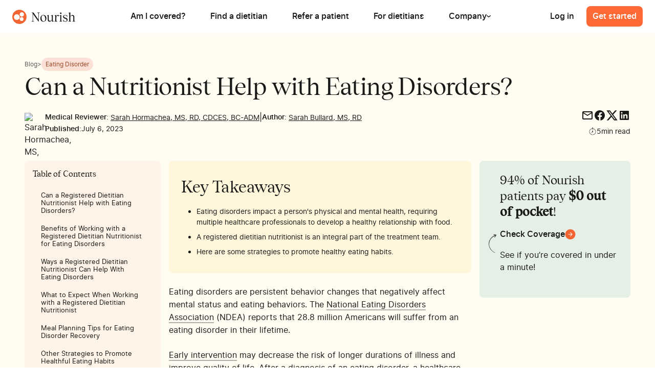

--- FILE ---
content_type: text/html
request_url: https://www.usenourish.com/blog/can-a-nutritionist-help-with-eating-disorders
body_size: 52254
content:
<!DOCTYPE html><!-- Last Published: Thu Jan 15 2026 13:54:55 GMT+0000 (Coordinated Universal Time) --><html data-wf-domain="www.usenourish.com" data-wf-page="647b27ed6d5f57f2dd7b7d6c" data-wf-site="623de5fee0c46d3440a5ff42" data-wf-collection="647b27ed6d5f57f2dd7b7e57" data-wf-item-slug="can-a-nutritionist-help-with-eating-disorders"><head><meta charset="utf-8"/><title>Can a Nutritionist Help with Eating Disorders? | Nourish</title><meta content="Eating disorders encompass mental health, eating behaviors, and physical health. A registered dietitian nutritionist is an integral part of the care team and provides nutrition counseling to develop a healthy relationship with food." name="description"/><meta content="Can a Nutritionist Help with Eating Disorders? | Nourish" property="og:title"/><meta content="Eating disorders encompass mental health, eating behaviors, and physical health. A registered dietitian nutritionist is an integral part of the care team and provides nutrition counseling to develop a healthy relationship with food." property="og:description"/><meta content="https://cdn.prod.website-files.com/623de5fee0c46d7bf3a5ff45/64a70a5d70aabc1c3c77c6eb_iStock-1470240928.webp" property="og:image"/><meta content="Can a Nutritionist Help with Eating Disorders? | Nourish" property="twitter:title"/><meta content="Eating disorders encompass mental health, eating behaviors, and physical health. A registered dietitian nutritionist is an integral part of the care team and provides nutrition counseling to develop a healthy relationship with food." property="twitter:description"/><meta content="https://cdn.prod.website-files.com/623de5fee0c46d7bf3a5ff45/64a70a5d70aabc1c3c77c6eb_iStock-1470240928.webp" property="twitter:image"/><meta property="og:type" content="website"/><meta content="summary_large_image" name="twitter:card"/><meta content="width=device-width, initial-scale=1" name="viewport"/><link href="https://cdn.prod.website-files.com/623de5fee0c46d3440a5ff42/css/nourish-project.shared.018074cc5.min.css" rel="stylesheet" type="text/css" integrity="sha384-AYB0zFSw+YBzGB4a2XKjusm1EDZtxk2chAV/vw6QI0HAYKwkTzGsCgN4rduEJfXh" crossorigin="anonymous"/><script type="text/javascript">!function(o,c){var n=c.documentElement,t=" w-mod-";n.className+=t+"js",("ontouchstart"in o||o.DocumentTouch&&c instanceof DocumentTouch)&&(n.className+=t+"touch")}(window,document);</script><link href="https://cdn.prod.website-files.com/623de5fee0c46d3440a5ff42/623e51e6b67e2205755f2a1a_139x139%20(1).png" rel="shortcut icon" type="image/x-icon"/><link href="https://cdn.prod.website-files.com/623de5fee0c46d3440a5ff42/623e51e9f17c4273ca31749d_139x139%20(2).png" rel="apple-touch-icon"/><link href="https://www.usenourish.com/blog/can-a-nutritionist-help-with-eating-disorders" rel="canonical"/><script src="https://cdn.jsdelivr.net/npm/statsig-sidecar/dist/index.min.js?apikey=client-WQtYDbXSKdHeLKM7WlavcbKXn19ve6OlMdFhQUfxtcH"></script>

<meta property="og:site_name" content="Nourish" />

<script type="application/ld+json">
{
  "@context": "https://schema.org",
  "@type": "WebSite",
  "url": "https://www.usenourish.com/",
  "name": "Nourish",
  "alternateName": "Nourish"
}
</script><script async src="https://cdn.jsdelivr.net/npm/@finsweet/attributes-cmsnest@1/cmsnest.js"></script>
<script defer src="https://cdn.jsdelivr.net/npm/@finsweet/attributes-toc@1/toc.js"></script>
<script defer src="https://cdn.jsdelivr.net/npm/@finsweet/attributes-readtime@1/readtime.js"></script>
<script defer src="https://cdn.jsdelivr.net/npm/@finsweet/attributes-richtext@1/richtext.js"></script>
<script type='text/javascript' id='pagemapIdscript' defer src='https://bot.linkbot.com/bot.js#28406-06afe?property-id=28406-06afe'></script>

<style>
.blog-from_titles-item:after {
  content: ', ';
  display: inline-block;
  margin-right: 0.2rem;
}
.blog-from_titles-item:last-child::after {
  content: '';
}

#formsort iframe, #formsort-glp1 iframe {
	min-height: 550px;
}

.formMode .jfForm-backgroundContainer {
	background-image: none !important;
}

#diabetes-form .success {
	display: none !important;
}
#diabetes-form .multi-form_form {
	display: block !important;
}

table {width: 100%;}
tr {border-bottom: 1px solid #ddd;}
th, td {padding-top: 10px; padding-bottom: 10px;}
th {font-weight: bold; text-align: left;}

</style>

<script>
  function exitPopUp() {
    console.log('Exit Pop up Clicked');
    window.rudderanalytics.track("Blog Pop Up Exit Clicked", {
      buttonId: "exit-pop-up"
    });
  }

  function submittedEmailPopUp() {
    console.log('Blog Pop Up Email Submitted');
    window.rudderanalytics.track("Blog Pop Up Email Submitted", {
      buttonId: "submit-email-blog"
    });
  }

  function emailPopUpShown() {
    console.log('Blog Pop Up Shown');
    window.rudderanalytics.track("Blog Pop Up Shown");
  }

  const exitPopUpButtons = document.getElementsByClassName("close-pop-up");
  for (let i = 0; i < exitPopUpButtons.length; i++) {
    exitPopUpButton[i].addEventListener("click", exitPopUp);
  }

  const submitPopUpButtons = document.getElementsByClassName("submit-button");
  for (let i = 0; i < submitPopUpButtons.length; i++) {
    submitPopUpButtons[i].addEventListener("submit", submittedEmailPopUp);
  }
  var popUpModules = document.getElementsByClassName("email-capture-pop-up");
  for (let i = 0; i < popUpModules.length; i++) {
    var observer = new MutationObserver(function() {
      if (popUpModules[i].style.display !== 'none') {
        emailPopUpShown();
      }
    });
	  observer.observe(popUpModules[i], { attributes: true, childList: true });
	}
</script><script src="https://cdn.prod.website-files.com/623de5fee0c46d3440a5ff42%2F6544eda5f000985a163a8687%2F68dfa5207dd41571abd57ad8%2Ffinsweetcomponentsconfig-1.0.12.js" type="module" async="" siteId="623de5fee0c46d3440a5ff42" finsweet="components"></script></head><body><div class="global-styles w-embed"><style>

/* Make text look crisper and more legible in all browsers */
body {
/*
  -webkit-font-smoothing: antialiased;
  -moz-osx-font-smoothing: grayscale;
  font-smoothing: antialiased;
  text-rendering: optimizeLegibility;
*/
}

/* Focus state style for keyboard navigation for the focusable elements */
*[tabindex]:focus-visible,
  input[type="file"]:focus-visible {
   outline: 0.125rem solid #4d65ff;
   outline-offset: 0.125rem;
}

/* Get rid of top margin on first element in any rich text element */
.w-richtext > :not(div):first-child, .w-richtext > div:first-child > :first-child {
  margin-top: 0 !important;
}

/* Get rid of bottom margin on last element in any rich text element */
.w-richtext>:last-child, .w-richtext ol li:last-child, .w-richtext ul li:last-child {
	margin-bottom: 0 !important;
}

/* Prevent all click and hover interaction with an element */
.pointer-events-off {
	pointer-events: none;
}

/* Enables all click and hover interaction with an element */
.pointer-events-on {
  pointer-events: auto;
}

/* Create a class of .div-square which maintains a 1:1 dimension of a div */
.div-square::after {
	content: "";
	display: block;
	padding-bottom: 100%;
}

/* Make sure containers never lose their center alignment */
.container-medium,.container-small, .container-large {
	margin-right: auto !important;
  margin-left: auto !important;
}

/* 
Make the following elements inherit typography styles from the parent and not have hardcoded values. 
Important: You will not be able to style for example "All Links" in Designer with this CSS applied.
Uncomment this CSS to use it in the project. Leave this message for future hand-off.
*/

a,
.w-input,
.w-select,
.w-tab-link,
.w-nav-link,
.w-dropdown-btn,
.w-dropdown-toggle,
.w-dropdown-link {
  color: inherit;
  text-decoration: inherit;
  font-size: inherit;
}


/* Apply "..." after 3 lines of text */
.text-style-3lines {
	display: -webkit-box;
	overflow: hidden;
	-webkit-line-clamp: 3;
	-webkit-box-orient: vertical;
}

/* Apply "..." after 2 lines of text */
.text-style-2lines {
	display: -webkit-box;
	overflow: hidden;
	-webkit-line-clamp: 2;
	-webkit-box-orient: vertical;
}

/* Force wrapping of long URL links in rich text blocks to prevent horizontal scrolling */
.text-rich-text-small a {
	overflow-wrap: anywhere;
}

/* Adds inline flex display */
.display-inlineflex {
  display: inline-flex;
}

/* These classes are never overwritten */
.hide {
  display: none !important;
}

@media screen and (max-width: 991px), 
  @media screen and (max-width: 767px), 
  @media screen and (max-width: 479px){
    .hide, .hide-tablet{
      display: none !important;
    }
  }
  @media screen and (max-width: 767px)
    .hide-mobile-landscape{
      display: none !important;
    }

  }
  @media screen and (max-width: 479px)
    .hide-mobile{
      display: none !important;
    }
  }
  

 
.margin-0 {
  margin: 0rem !important;
}
  
.padding-0 {
  padding: 0rem !important;
}

.spacing-clean {
padding: 0rem !important;
margin: 0rem !important;
}

.margin-top {
  margin-right: 0rem !important;
  margin-bottom: 0rem !important;
  margin-left: 0rem !important;
}

.padding-top {
  padding-right: 0rem !important;
  padding-bottom: 0rem !important;
  padding-left: 0rem !important;
}
  
.margin-right {
  margin-top: 0rem !important;
  margin-bottom: 0rem !important;
  margin-left: 0rem !important;
}

.padding-right {
  padding-top: 0rem !important;
  padding-bottom: 0rem !important;
  padding-left: 0rem !important;
}

.margin-bottom {
  margin-top: 0rem !important;
  margin-right: 0rem !important;
  margin-left: 0rem !important;
}

.padding-bottom {
  padding-top: 0rem !important;
  padding-right: 0rem !important;
  padding-left: 0rem !important;
}

.margin-left {
  margin-top: 0rem !important;
  margin-right: 0rem !important;
  margin-bottom: 0rem !important;
}
  
.padding-left {
  padding-top: 0rem !important;
  padding-right: 0rem !important;
  padding-bottom: 0rem !important;
}
  
.margin-horizontal {
  margin-top: 0rem !important;
  margin-bottom: 0rem !important;
}

.padding-horizontal {
  padding-top: 0rem !important;
  padding-bottom: 0rem !important;
}

.margin-vertical {
  margin-right: 0rem !important;
  margin-left: 0rem !important;
}
  
.padding-vertical {
  padding-right: 0rem !important;
  padding-left: 0rem !important;
}

.card_postnominal:last-child div:last-child{
	display: none;
}

.blog-post-rtb .w-button {
	color: #ffffff !important;
  text-decoration: none;
}

.insurance-list .w-dyn-item:not(:last-child) .provider-list_bio-header-content::after {
  content: ',';
  display: inline-block;
}

.provider-list_insurance-wrap .provider-list_bio-header-content:not(:last-child)::after {
  content: ',';
  display: inline-block;
}

.postnominals-list .w-dyn-item:not(:last-child) .postnominal-templ::after {
  content: ',';
  display: inline-block;
}

.provider-list_bio-header-content, .provider_about-content {
		overflow-wrap: break-word;
}

.fc-daygrid-day-top.active {
  cursor: pointer;
}

.button.disable{
pointer-events: none;
}

.menu_dropdown-tab-item.active .menu_dropdown-tab-icon {
	color: #F26533;
}

.menu_dropdown_content.active {
	opacity: 1 !important;
}

.resource-link:hover .dropdown-link_text {
	color: #F26533;
}

.menu-open {
  overflow: hidden;
}

.container-scroll {
  overflow-y: auto;
}

.article-card_component-2:last-of-type {
    border-bottom: none;
}

.faqs_item:first-of-type {
    border-top: 1px solid #e5dfd9;
}

.text-rich-text a, .blog-post-rtb a, .auto-tabs_description .inline-link, .news_slider .article-link {
    text-decoration: none;
    position: relative;
    overflow: hidden;
 		padding-bottom: 2px;
    background-repeat: repeat-x;
    background-position: 0 100%;
    background-size: 100% 2px;
    background-image: linear-gradient(to right, #B2AEA9, #B2AEA9);
    transition: background-image 0.3s ease-in-out;
}

.text-rich-text a:hover, .blog-post-rtb a:hover, .auto-tabs_description .inline-link:hover, .news_slider .article-link:hover{
    background-image: linear-gradient(to right, #F26533, #F26533);
}

.article-card_component-2:last-child .article-card_link-4 {
    padding-bottom: 0;
}

.blog-post-rtb .blog-content_splash-cta-wrap .w-button, .blog-post-rtb .button, .blog-post-rtb .quote_client, .blog-content_splash .g-button, .blog-post-rtb .calendar_time-tag-2 {
		background-image: none !important;
}

.blog-post-rtb .blog-content_splash .w-button, .blog-post-rtb .blog-content_download-splash .w-button,
.blog-post-rtb .blog-content_splash .g-button, .blog-post-rtb .calendar_time-tag-2 {
    padding-bottom: .9rem;
}

.blog-post-rtb .g-button.blog-content.v2 {
	padding: .5rem .75rem;
}   

.home-header_subtitle-2.provider-card {
	margin: 0;
}

.blog-post-rtb .calendar_time-tag-2 {
	padding: .5rem 1.5rem;
}

.swiper-slide-home.is-active, .swiper-slide-wide.is-active .wide-slider_item {
	opacity: 100%;
}

.article-card_link-4:hover .article-shadow {
    opacity: 1;
}

.article-card_tag-2 {
    font-family: "Inter (variable)",sans-serif;
}

h1, h2, h3, h4, h5, h6, [class*="title"]  {
  text-wrap: balance;
}

/* Alternate row coloring */
.table_component .table_body tr:nth-child(odd) {
  background-color: #FEF0EB; /* Light grey color for odd rows */
}

.table_component .table_body tr:nth-child(even) {
  background-color: #FCE0D6; /* White color for even rows */
}

.table_cell li {
	text-align: left;
}

.table_cell ul {
	padding-left: 20px;
}

.field-row {
	color: #191918 !important;
}

.faq8_category-link.w--current .caret {
	rotate: 90deg;
}

.faq8_content-list.w-dyn-items {
	display: block !important;
}

.w-dyn-empty {
	display: none;
}

</style></div><div class="page-styles w-embed"><style>

</style></div><div class="body-wrapper"><div class="pop-up-wrapper"><div class="email-capture-pop-up"><img src="https://cdn.prod.website-files.com/623de5fee0c46d3440a5ff42/6421d50936cdf931ec39a4ee_pexels-scott-webb-213727%201.webp" loading="lazy" width="102" sizes="102px" alt="Nourish Conditions Solutions" srcset="https://cdn.prod.website-files.com/623de5fee0c46d3440a5ff42/6421d50936cdf931ec39a4ee_pexels-scott-webb-213727%201-p-500.webp 500w, https://cdn.prod.website-files.com/623de5fee0c46d3440a5ff42/6421d50936cdf931ec39a4ee_pexels-scott-webb-213727%201.webp 696w" class="email-pop-up-decoration"/><div data-w-id="2b9a47f4-657f-4973-32db-c27f81915221" class="close-pop-up"><img src="https://cdn.prod.website-files.com/623de5fee0c46d3440a5ff42/6436dfae0b3a2681414ed9c8_X-Symbol.svg" loading="lazy" alt="" class="close-pop-up-symbol"/></div><h2 class="heading-13">Get personalized nutrition guidance covered by your insurance</h2><div class="form-block-2 w-form"><form id="wf-form-Blog-Email-Capture" name="wf-form-Blog-Email-Capture" data-name="Blog Email Capture" method="get" class="email-capture-form" data-wf-page-id="647b27ed6d5f57f2dd7b7d6c" data-wf-element-id="fddf636a-1042-4897-b947-9793a0be6371"><label for="email" class="field-label-3">Your Email</label><input class="text-field-3 w-input" maxlength="256" name="email" data-name="Email" placeholder="" type="email" id="email" required=""/><input type="submit" data-wait="Please wait..." class="submit-button w-button" value="Continue"/></form><div class="w-form-done"><div>Thank you! Your submission has been received!</div></div><div class="w-form-fail"><div>Oops! Something went wrong while submitting the form.</div></div></div></div></div><div class="page-wrapper-old background-color-tan sticky-footer-cta"><div data-animation="default" class="nav_component-2 w-nav" data-easing2="ease" data-easing="ease" data-collapse="medium" data-w-id="d3360639-0ce3-9b02-9fc6-e90182c97b65" role="banner" data-duration="400" data-doc-height="1"><div class="menu-styles w-embed"><style>
.nav_component-2 {
  border-bottom: 1px solid transparent; /* Set initial border color to transparent */
  transition: border-bottom 0.4s ease;
}

.nav_component-2.bottom-border {
  border-bottom: 1px solid #e5dfd9; /* Change to the color you want */
}

.button-12.mobile-nav {
  transition: opacity 0.4s ease;
}

.nav_mobile-resources.active{
	display: block !important;
}

@media only screen and (max-width: 1190px) and  (min-width: 992px) {
  .toggle-menu-2 {
		margin-right: -1rem;
	}
}

@media only screen and (max-width: 1130px) and (min-width: 991px) {

  .nav-component-2 {
  	padding: 0 24px;
	}
  .menu_right-wrap {
    display: none;
  }
  .toggle-menu-2 {
    display: block;
    position: relative;
    color: black;
    text-height: 1;
  }
  .w-nav-button.w--open {
    color: #fff;
    background-color: #ffffff;
  }
  .nav-menu-2 {
    display: none;
  }
  .nav_links-wrapper {
    flex-direction: column;
    align-items: flex-start;
    display: flex;
  }
}
</style></div><div class="nav_container-2"><div class="nav_logo-wrap"><a href="/" class="logo w-nav-brand"><img alt="" loading="eager" src="https://cdn.prod.website-files.com/623de5fee0c46d3440a5ff42/6504f8cc9ffb9aca83cd76fd_Nourish%20Logo.svg" class="logo_svg"/></a><div class="nav_back-link"><div class="w-embed"><svg width="6" height="12" viewBox="0 0 6 12" fill="none" xmlns="http://www.w3.org/2000/svg">
<path fill-rule="evenodd" clip-rule="evenodd" d="M5.72226 1.96252C6.09258 1.5144 6.09258 0.804924 5.72226 0.356812C5.52595 0.119264 5.26356 0.000326746 5.00108 6.28776e-07C5.00039 -2.2498e-07 4.9997 -2.65822e-07 4.99902 5.06249e-07C4.7365 0.00029546 4.47406 0.119232 4.27773 0.356811L0.277716 5.19715C-0.0926006 5.64526 -0.0926006 6.35474 0.277716 6.80286L4.27773 11.6432C4.67088 12.1189 5.32911 12.1189 5.72226 11.6432C6.09258 11.1951 6.09258 10.4856 5.72226 10.0375L2.38572 6L5.72226 1.96252Z" fill="#F26533"/>
</svg></div><div>Back</div></div></div><div class="nav-menu-2"><div class="menu"><a href="/does-my-insurance-cover-nutrition" class="menu_link w-inline-block"><div class="menu_link-padding first"><p class="menu_link-text">Am I covered?</p></div></a><a href="https://signup.usenourish.com/providers?_stsgnoredir=1&amp;_configname=provider_directory_100_redirect" class="menu_link w-inline-block"><div class="menu_link-padding"><p class="menu_link-text">Find a dietitian</p></div></a><div class="menu_link"><a href="/refer" class="menu_link-padding w-inline-block"><p class="menu_link-text">Refer a patient</p></a></div><a href="/become-a-dietitian" class="menu_link w-inline-block"><div class="menu_link-padding"><p class="menu_link-text">For dietitians</p></div></a><div class="menu_dp-wrap"><div class="menu_dp-link"><div class="menu_link-padding"><p class="menu_link-text">Company</p><div class="menu_dropdown-caret w-embed"><svg width="8" height="4" viewBox="0 0 8 4" fill="none" xmlns="http://www.w3.org/2000/svg">
<path fill-rule="evenodd" clip-rule="evenodd" d="M1.30834 0.185158C1.0096 -0.0617194 0.536616 -0.0617194 0.237874 0.185158C-0.0792914 0.447261 -0.0792914 0.886076 0.237874 1.14818L3.46477 3.81486C3.76351 4.06173 4.23649 4.06173 4.53524 3.81486L7.76213 1.14818C8.07929 0.886076 8.07929 0.447261 7.76213 0.185159C7.46339 -0.0617195 6.9904 -0.0617195 6.69166 0.185159L4 2.40952L1.30834 0.185158Z" fill="currentColor"/>
</svg></div></div></div><div class="menu_content"><div class="menu_bg shadow"><div class="menu_dropdown_content"><div class="menu_dropdown-padding"><div class="menu_dropdown-wrap"><div class="menu_flex"><div class="menu_column resources"><a href="/about" class="resource-link w-inline-block"><div class="nourish-program_icon menu"><img src="https://cdn.prod.website-files.com/623de5fee0c46d3440a5ff42/673bb768e4c47bcbfe8e4afc_information-circle.svg" loading="lazy" alt=""/></div><p class="dropdown-link_text">About</p></a><a href="/blog" class="resource-link w-inline-block"><div class="nourish-program_icon menu"><img src="https://cdn.prod.website-files.com/623de5fee0c46d3440a5ff42/673bb7684a1c6a0d6200c95d_pencil.svg" loading="lazy" alt=""/></div><p class="dropdown-link_text">Blog</p></a><a href="/careers" class="resource-link w-inline-block"><div class="nourish-program_icon menu"><img src="https://cdn.prod.website-files.com/623de5fee0c46d3440a5ff42/673bb768e43d307315e1a955_rocket.svg" loading="lazy" alt=""/></div><p class="dropdown-link_text">Careers</p></a><a href="/outcomes" class="resource-link w-inline-block"><div class="nourish-program_icon menu"><img src="https://cdn.prod.website-files.com/623de5fee0c46d3440a5ff42/684b43ab06a6247335129e2a_bargraph-small.svg" loading="lazy" alt="" class="nourish-program_icon-img"/></div><p class="dropdown-link_text">Outcomes</p></a></div></div></div></div></div></div></div></div></div><div class="menu_right-wrap"><div class="menu_desktop-links"><a id="desktop-login" href="https://app.usenourish.com/#no_universal_links" target="_blank" class="menu_link w-inline-block"><div class="menu_link-padding right-link log-in"><p class="menu_link-text">Log in</p></div></a></div><a id="desktop-nav-getstarted" data-cta="nav" href="https://signup.usenourish.com" target="_blank" class="btn nav-btn w-button">Get started</a></div></div><div class="nav_menu-wrapper-2"><a id="mobile-nav-getstarted" data-cta="nav" href="https://signup.usenourish.com" target="_blank" class="btn mobile-nav w-button">Get started</a><div class="toggle-menu-2 w-nav-button"><div class="m-line-2"></div><div class="m-line-2-2"></div><div class="m-line-3-2"></div></div><nav role="navigation" class="nav_mobile-menu w-nav-menu"><div class="nav_mobile-main"><div class="nav_links-wrapper-2"><a href="/does-my-insurance-cover-nutrition" class="nav_link-2 w-nav-link">Am I covered?</a><a href="https://signup.usenourish.com/providers?_stsgnoredir=1&amp;_configname=provider_directory_100_redirect" class="nav_link-2 w-nav-link">Find your dietitian</a><a href="/refer" class="nav_link-2 w-nav-link">Refer a patient</a><a href="/become-a-dietitian" class="nav_link-2 w-nav-link">For dietitians</a><div class="nav_link-2 resources"><div>Company</div><div class="w-embed"><svg width="6" height="12" viewBox="0 0 6 12" fill="none" xmlns="http://www.w3.org/2000/svg">
<path fill-rule="evenodd" clip-rule="evenodd" d="M0.277738 10.0375C-0.0925791 10.4856 -0.0925791 11.1951 0.277738 11.6432C0.670892 12.1189 1.32911 12.1189 1.72227 11.6432L5.72228 6.80285C6.0926 6.35474 6.0926 5.64526 5.72228 5.19715L1.72227 0.356809C1.32911 -0.118939 0.670892 -0.118939 0.277738 0.356809C-0.0925791 0.804921 -0.0925792 1.5144 0.277738 1.96251L3.61428 6L0.277738 10.0375Z" fill="currentColor"/>
</svg></div></div></div><div class="nav_button-wrap"><a id="mobile-nav-open-getstarted" data-cta="nav" href="https://signup.usenourish.com" target="_blank" class="btn w-button">Get started</a><a id="mobile-login" href="https://app.usenourish.com/#no_universal_links" target="_blank" class="btn alternate w-button">Log in</a></div></div><div class="nav_mobile-resources"><div class="nav_secondary-wrap"><div class="nav_secondary-title">Company</div><div class="nav_secondary-link-wrap"><a href="/about" class="resource-link w-inline-block"><div class="nourish-program_icon menu"><img src="https://cdn.prod.website-files.com/623de5fee0c46d3440a5ff42/673bb768e4c47bcbfe8e4afc_information-circle.svg" loading="lazy" alt=""/></div><p class="dropdown-link_text">About</p></a><a href="/blog" class="resource-link w-inline-block"><div class="nourish-program_icon menu"><img src="https://cdn.prod.website-files.com/623de5fee0c46d3440a5ff42/673bb7684a1c6a0d6200c95d_pencil.svg" loading="lazy" alt=""/></div><p class="dropdown-link_text">Blog</p></a><a href="/careers" class="resource-link w-inline-block"><div class="nourish-program_icon menu"><img src="https://cdn.prod.website-files.com/623de5fee0c46d3440a5ff42/673bb768e43d307315e1a955_rocket.svg" loading="lazy" alt=""/></div><p class="dropdown-link_text">Careers</p></a><a href="/outcomes" class="resource-link w-inline-block"><div class="nourish-program_icon menu"><img src="https://cdn.prod.website-files.com/623de5fee0c46d3440a5ff42/684b43ab06a6247335129e2a_bargraph-small.svg" loading="lazy" alt="" class="nourish-program_icon-img"/></div><p class="dropdown-link_text">Outcomes</p></a></div></div></div></nav></div></div></div><main class="main-wrapper-v1"><div class="sticky-question_wrap"><div class="sticky-question a w-condition-invisible"><div class="question_other-qs-outer"><div class="question_other-qs"><div class="margin-bottom margin-xsmall width100"><div id="sticky-title" class="heading-style-h4 question_title">👋 What could you use support with?<br/></div></div><div class="align-left"><div class="sticky-question_list"><a data-cta="hero cta" href="https://signup.usenourish.com/" target="_blank" class="sticky-question_answer-wrap activity w-inline-block"><div id="sticky-option-1">🍴 Meal planning</div></a><a data-cta="hero cta" href="https://signup.usenourish.com/" target="_blank" class="sticky-question_answer-wrap activity w-inline-block"><div id="sticky-option-2">🤝 Accountability</div></a><a data-cta="hero cta" href="https://signup.usenourish.com" target="_blank" class="sticky-question_answer-wrap activity w-inline-block"><div id="sticky-option-3">📚 Nutrition education</div></a></div></div><div class="question_subtext">This will help us personalize your experience</div></div></div><img src="https://cdn.prod.website-files.com/623de5fee0c46d3440a5ff42/6436dfae0b3a2681414ed9c8_X-Symbol.svg" loading="lazy" width="19" alt="" class="close"/></div><div class="sticky-question b w-condition-invisible"><div class="question_other-qs-outer"><div class="question_other-qs"><div class="margin-bottom margin-xsmall"><div id="sticky-title" class="heading-style-h4 question_title">👋 Why are you looking for a meal plan?<br/></div></div><div class="sticky-question_wrap"><div class="sticky-question_list"><a data-cta="hero cta" href="https://signup.usenourish.com" class="sticky-question_answer-wrap activity w-inline-block"><div id="sticky-option-1">🥅 Stay on track with my goals</div></a><a data-cta="hero cta" href="https://signup.usenourish.com" class="sticky-question_answer-wrap activity w-inline-block"><div id="sticky-option-2">👍 Manage a health condition</div></a><a data-cta="hero cta" href="https://signup.usenourish.com" class="sticky-question_answer-wrap activity w-inline-block"><div id="sticky-option-3">🍴 Eat balanced meals</div></a></div><div class="question_subtext">This will help us personalize your experience</div></div></div></div><img src="https://cdn.prod.website-files.com/623de5fee0c46d3440a5ff42/6436dfae0b3a2681414ed9c8_X-Symbol.svg" loading="lazy" width="19" alt="" class="close"/></div><div class="sticky-question c w-condition-invisible"><div class="question_other-qs-outer"><div class="question_other-qs"><div class="margin-bottom margin-xsmall"><div id="sticky-title" class="heading-style-h4 question_title">👋 How familiar are you with managing autoimmune conditions through nutrition?<br/></div></div><div class="sticky-question_wrap"><div class="sticky-question_list"><a data-cta="hero cta" href="https://signup.usenourish.com" target="_blank" class="sticky-question_answer-wrap activity w-inline-block"><div id="sticky-option-1">🧠 Expert</div></a><a data-cta="hero cta" href="https://signup.usenourish.com" target="_blank" class="sticky-question_answer-wrap activity w-inline-block"><div id="sticky-option-2">😀 Still learning</div></a><a data-cta="hero cta" href="https://signup.usenourish.com" target="_blank" class="sticky-question_answer-wrap activity w-inline-block"><div id="sticky-option-2"> 🤝 I could use support</div></a></div><div class="question_subtext">This will help us personalize your experience</div></div></div></div><img src="https://cdn.prod.website-files.com/623de5fee0c46d3440a5ff42/6436dfae0b3a2681414ed9c8_X-Symbol.svg" loading="lazy" width="19" alt="" class="close"/></div><div class="sticky-question c w-condition-invisible"><div class="question_other-qs-outer"><div class="question_other-qs"><div class="margin-bottom margin-xsmall"><div id="sticky-title" class="heading-style-h4 question_title w-dyn-bind-empty"></div></div><div class="sticky-question_wrap"><div class="sticky-question_list"><a data-cta="hero cta" href="#" class="sticky-question_answer-wrap activity w-inline-block"><div id="sticky-option-1" class="w-dyn-bind-empty"></div></a><a data-cta="hero cta" href="#" class="sticky-question_answer-wrap activity w-inline-block"><div id="sticky-option-2" class="w-dyn-bind-empty"></div></a><a data-cta="hero cta" href="#" class="sticky-question_answer-wrap activity w-inline-block"><div id="sticky-option-2" class="w-dyn-bind-empty"></div></a></div><div class="question_subtext">This will help us personalize your experience</div></div></div></div><img src="https://cdn.prod.website-files.com/623de5fee0c46d3440a5ff42/6436dfae0b3a2681414ed9c8_X-Symbol.svg" loading="lazy" width="19" alt="" class="close"/></div></div><main class="g-section background-color-tan"><div class="page-padding"><div class="container-large"><div class="padding-vertical padding-header blog"><div class="blog-breadcrumb_wrapper"><a href="/blog"><span>Blog</span></a><div>&gt;</div><div class="w-dyn-list"><div role="list" class="w-dyn-items"><div role="listitem" class="w-dyn-item"><div class="hide w-embed w-script"><script type="application/ld+json">
{
  "@context": "http://schema.org",
  "@type": "BreadcrumbList",
  "itemListElement": [
    {
      "@type": "ListItem",
      "position": 1,
      "name": "Blog",
      "item": "https://www.usenourish.com/blog"
    },
    {
      "@type": "ListItem",
      "position": 2,
      "name": "Blog",
      "item": "https://www.usenourish.com/blog/Eating Disorder"
    }
  ]
}
</script></div><div itemtype="https://schema.org/ListItem" itemprop="itemListElement" itemscope="itemscope"><a href="/blog-category/eating-disorder" class="current-link w-inline-block"><div id="blog-category">Eating Disorder</div></a></div></div></div></div><div class="hide w-dyn-list"><div fs-cmsnest-collection="tags" fs-cmsnest-element="template-reference" role="list" class="w-dyn-items"><div role="listitem" class="w-dyn-item"><div class="hide w-embed w-script"><script type="application/ld+json">
{
  "@context": "http://schema.org",
  "@type": "BreadcrumbList",
  "itemListElement": [
    {
      "@type": "ListItem",
      "position": 1,
      "name": "Blog",
      "item": "https://www.usenourish.com/blog"
    },
    {
      "@type": "ListItem",
      "position": 2,
      "name": "Blog",
      "item": "https://www.usenourish.com/blog/Eating Disorder"
    }
  ]
}
</script></div><div itemtype="https://schema.org/ListItem" itemprop="itemListElement" itemscope="itemscope"><a href="/blog-category/eating-disorder" class="current-link w-inline-block"><div id="blog-category">Eating Disorder</div></a></div></div></div></div></div><div class="margin-bottom margin-xsmall"><h1 class="blog-header">Can a Nutritionist Help with Eating Disorders?</h1></div><div class="blog-details_wrap"><div class="blog-author_wrap"><img src="https://cdn.prod.website-files.com/623de5fee0c46d7bf3a5ff45/6453bab2b145bb72d68123c0_Hormachea_Headshot_color.avif" loading="lazy" alt="Sarah Hormachea, MS, RD, CDCES, BC-ADM" sizes="100vw" srcset="https://cdn.prod.website-files.com/623de5fee0c46d7bf3a5ff45/6453bab2b145bb72d68123c0_Hormachea_Headshot_color-p-500.avif 500w, https://cdn.prod.website-files.com/623de5fee0c46d7bf3a5ff45/6453bab2b145bb72d68123c0_Hormachea_Headshot_color-p-800.avif 800w, https://cdn.prod.website-files.com/623de5fee0c46d7bf3a5ff45/6453bab2b145bb72d68123c0_Hormachea_Headshot_color-p-1080.avif 1080w, https://cdn.prod.website-files.com/623de5fee0c46d7bf3a5ff45/6453bab2b145bb72d68123c0_Hormachea_Headshot_color.avif 2403w" class="blog-from_links-photo"/><div class="blog-author_text-wrap"><div class="blog-from_wrapper"><div class="blog-from_links w-condition-invisible"><div class="fw-540">Author: </div><div itemtype="https://schema.org/Person" itemprop="author" itemscope=""><div class="blog-from_links-decoration no-underline w-dyn-bind-empty"></div></div></div><a href="/reviewer/sarah-hormachea" class="blog-from_links w-inline-block"><div><span class="fw-540">Medical Reviewer</span>: </div><div itemtype="https://schema.org/Person" itemprop="author" itemscope=""><div class="blog-from_links-decoration">Sarah Hormachea, MS, RD, CDCES, BC-ADM</div></div></a><div class="clickable-off blog-from_divider">|</div><a href="/authors/sarah-bullard" class="blog-from_links w-inline-block"><div><span class="fw-540">Author</span>:  </div><div class="blog-from_links-decoration">Sarah Bullard, MS, RD</div></a></div><div><div class="blog-date_wrap"><div class="blog_published-date"><span class="fw-540">Published</span>:</div><div class="cms-blog_content-date">July 6, 2023</div></div><div class="blog-date_wrap w-condition-invisible"><div class="blog_published-date">Updated on</div><div class="cms-blog_content-date w-dyn-bind-empty"></div></div></div></div></div><div class="social-time_wrap"><div class="blog-share_socials-list"><a data-share-mail="true" id="w-node-bd1e9c83-3c90-dd0f-3700-6e5757926692-dd7b7d6c" href="#" class="blog_socials-link w-inline-block"><div class="footer_socials-embed w-embed"><svg width="100%" height="100%" viewBox="0 0 24 24" fill="none" xmlns="http://www.w3.org/2000/svg">
<path d="M4 20C3.45 20 2.979 19.804 2.587 19.412C2.195 19.02 1.99934 18.5493 2 18V6C2 5.45 2.196 4.979 2.588 4.587C2.98 4.195 3.45067 3.99934 4 4H20C20.55 4 21.021 4.196 21.413 4.588C21.805 4.98 22.0007 5.45067 22 6V18C22 18.55 21.804 19.021 21.412 19.413C21.02 19.805 20.5493 20.0007 20 20H4ZM12 13L4 8V18H20V8L12 13ZM12 11L20 6H4L12 11ZM4 8V6V18V8Z" fill="currentColor"/>
</svg></div></a><a data-share-facebook="true" id="w-node-bd1e9c83-3c90-dd0f-3700-6e575792668c-dd7b7d6c" href="#" class="blog_socials-link w-inline-block"><div class="footer_socials-embed w-embed"><svg width="100%" height="100%" viewBox="0 0 28 28" fill="none" xmlns="http://www.w3.org/2000/svg">
<path d="M25.6668 14.0709C25.6668 7.58816 20.444 2.3335 14.0002 2.3335C7.55627 2.3335 2.3335 7.58816 2.3335 14.0709C2.3335 19.9307 6.59883 24.7864 12.1771 25.6668V17.4644H9.21527V14.0702H12.1771V11.4848C12.1771 8.54327 13.9185 6.91772 16.5839 6.91772C17.8595 6.91772 19.1957 7.14716 19.1957 7.14716V10.0358H17.7234C16.2744 10.0358 15.8233 10.9412 15.8233 11.8698V14.0709H19.0588L18.5416 17.4636H15.8233V25.6668C21.4015 24.7864 25.6668 19.9307 25.6668 14.0709Z" fill="currentColor"/>
</svg></div></a><a data-share-twitter="true" id="w-node-bd1e9c83-3c90-dd0f-3700-6e575792668e-dd7b7d6c" href="#" class="blog_socials-link w-inline-block"><div class="footer_socials-embed w-embed"><svg width="100%" height="100%" viewBox="0 0 24 24" fill="none" xmlns="http://www.w3.org/2000/svg">
<path d="M18.2048 2.25H21.5128L14.2858 10.51L22.7878 21.75H16.1298L10.9158 14.933L4.94984 21.75H1.63984L9.36984 12.915L1.21484 2.25H8.03984L12.7528 8.481L18.2028 2.25H18.2048ZM17.0438 19.77H18.8768L7.04484 4.126H5.07784L17.0438 19.77Z" fill="currentColor"/>
</svg></div></a><a data-share-linkedin="true" id="w-node-bd1e9c83-3c90-dd0f-3700-6e5757926690-dd7b7d6c" href="#" class="blog_socials-link w-inline-block"><div class="footer_socials-embed w-embed"><svg width="100%" height="100%" viewBox="0 0 28 28" fill="none" xmlns="http://www.w3.org/2000/svg">
<path d="M24.5 5.04412V22.9559C24.5 23.3654 24.3373 23.7582 24.0477 24.0477C23.7582 24.3373 23.3654 24.5 22.9559 24.5H5.04412C4.63459 24.5 4.24184 24.3373 3.95226 24.0477C3.66268 23.7582 3.5 23.3654 3.5 22.9559V5.04412C3.5 4.63459 3.66268 4.24184 3.95226 3.95226C4.24184 3.66268 4.63459 3.5 5.04412 3.5H22.9559C23.3654 3.5 23.7582 3.66268 24.0477 3.95226C24.3373 4.24184 24.5 4.63459 24.5 5.04412ZM9.67647 11.5294H6.58824V21.4118H9.67647V11.5294ZM9.95441 8.13235C9.95604 7.89875 9.91164 7.66712 9.82375 7.45068C9.73585 7.23424 9.60619 7.03723 9.44215 6.8709C9.27812 6.70458 9.08293 6.57219 8.86773 6.4813C8.65253 6.39041 8.42154 6.34279 8.18794 6.34118H8.13235C7.6573 6.34118 7.20171 6.52989 6.8658 6.8658C6.52989 7.20171 6.34118 7.6573 6.34118 8.13235C6.34118 8.6074 6.52989 9.06299 6.8658 9.39891C7.20171 9.73482 7.6573 9.92353 8.13235 9.92353C8.36597 9.92928 8.59843 9.88894 8.81645 9.80481C9.03447 9.72069 9.23378 9.59443 9.40298 9.43325C9.57219 9.27208 9.70798 9.07914 9.8026 8.86546C9.89722 8.65179 9.9488 8.42156 9.95441 8.18794V8.13235ZM21.4118 15.4082C21.4118 12.4374 19.5218 11.2824 17.6441 11.2824C17.0293 11.2516 16.4172 11.3825 15.8689 11.6621C15.3205 11.9417 14.855 12.3602 14.5188 12.8759H14.4324V11.5294H11.5294V21.4118H14.6176V16.1556C14.573 15.6173 14.7426 15.0831 15.0895 14.6691C15.4365 14.255 15.9328 13.9946 16.4706 13.9444H16.5879C17.57 13.9444 18.2988 14.5621 18.2988 16.1185V21.4118H21.3871L21.4118 15.4082Z" fill="currentColor"/>
</svg></div></a></div><div class="blog-read_wrapper"><div class="icon-1x1-xxsmall w-embed"><svg xmlns="http://www.w3.org/2000/svg" x="0px" y="0px"
width="100%" height="100%"
viewBox="0 0 50 50">
<path fill="currentColor"d="M 25 2 C 23.35503 2 22 3.3550302 22 5 C 22 5.5779091 22.185017 6.0127881 22.396484 6.4941406 C 22.607952 6.9754932 22.87313 7.4650217 23.134766 7.9160156 C 23.172013 7.9802202 23.199304 8.0195792 23.236328 8.0820312 C 13.027139 8.9776197 5 17.560944 5 28 C 5 39.033849 13.966143 48 25 48 C 36.033857 48 45 39.033849 45 28 C 45 17.560944 36.972861 8.9776197 26.763672 8.0820312 C 26.800696 8.0195792 26.827987 7.9802202 26.865234 7.9160156 C 27.12687 7.4650217 27.392048 6.9754932 27.603516 6.4941406 C 27.814983 6.0127881 28 5.5779091 28 5 C 28 3.3550302 26.64497 2 25 2 z M 25 4 C 25.56503 4 26 4.4349698 26 5 C 26 4.974591 25.93502 5.3172119 25.771484 5.6894531 C 25.607952 6.0616943 25.37313 6.5012283 25.134766 6.9121094 C 25.067439 7.0281634 25.066131 7.0174785 25 7.1269531 C 24.933869 7.0174785 24.932561 7.0281634 24.865234 6.9121094 C 24.62687 6.5012283 24.392048 6.0616943 24.228516 5.6894531 C 24.064983 5.3172119 24 4.9745909 24 5 C 24 4.4349698 24.43497 4 25 4 z M 25 10 C 34.952978 10 43 18.047029 43 28 C 43 37.952971 34.952978 46 25 46 C 15.047022 46 7 37.952971 7 28 C 7 18.047029 15.047022 10 25 10 z M 24.984375 12.986328 A 1.0001 1.0001 0 0 0 24 14 L 24 25.175781 A 3 3 0 0 0 22.294922 29.291016 L 17.292969 34.292969 A 1.0001 1.0001 0 1 0 18.707031 35.707031 L 23.707031 30.707031 A 3 3 0 0 0 25 31 A 3 3 0 0 0 26 25.171875 L 26 14 A 1.0001 1.0001 0 0 0 24.984375 12.986328 z"></path>
</svg></div><div fs-readtime-element="time">#</div><div>min read</div></div></div></div></div></div></div></main><div class="g-section background-color-tan"><div class="page-padding"><div class="container-large"><div class="blog-page_component"><div class="blog-lhs-panel"><div class="sidebar_blurb background-color-yellow blog hide-mobile-landscape w-condition-invisible"><div class="blurb-title">Take your first step toward a longer, healthier life.</div><a href="https://signup.usenourish.com" data-cta="in-page" class="link-with-arrow w-inline-block"><div>Find your dietitian </div><div class="link-arrow w-embed"><svg width="21" height="20" viewBox="0 0 21 20" fill="none" xmlns="http://www.w3.org/2000/svg">
<rect x="0.5" width="20" height="20" rx="10" fill="currentColor"/>
<path fill-rule="evenodd" clip-rule="evenodd" d="M10.3895 6.16737C10.5978 5.94421 10.9355 5.94421 11.1438 6.16737L14.3438 9.59594C14.5521 9.8191 14.5521 10.1809 14.3438 10.4041L11.1438 13.8326C10.9355 14.0558 10.5978 14.0558 10.3895 13.8326C10.1813 13.6095 10.1813 13.2477 10.3895 13.0245L12.6791 10.5714H7.03333C6.73878 10.5714 6.5 10.3156 6.5 10C6.5 9.68441 6.73878 9.42857 7.03333 9.42857H12.6791L10.3895 6.97549C10.1813 6.75233 10.1813 6.39052 10.3895 6.16737Z" fill="white"/>
</svg></div></a></div><div class="tc_component hide-mobile-landscape"><h3 class="text-size-small mt-0">Table of Contents</h3><div class="tc_wrapper"><div fs-toc-element="table" class="fs-toc_link-content"><div class="fs-toc_link-wrapper is-h2"><a fs-toc-element="link" href="#" class="fs-toc_link">Text Link</a></div></div></div></div></div><div class="blog-page_content"><div class="blog-content_container"><div class="hide w-dyn-list"><div fs-cmsnest-collection="tags-sidebar" fs-cmsnest-element="template-reference" role="list" class="blog-catagory_tags w-dyn-items"><div role="listitem" class="w-dyn-item"><a href="/blog-category/eating-disorder" class="blog-catagory_tag w-inline-block"><div>Eating Disorder</div></a></div></div></div><div class="blog-post_takeways"><h3 class="blog-post_takeways-title">Key Takeaways</h3><div class="blog-post_takeaways-rtb w-richtext"><ul role="list"><li>Eating disorders impact a person&#x27;s physical and mental health, requiring multiple healthcare professionals to develop a healthy relationship with food. </li><li>A registered dietitian nutritionist is an integral part of the treatment team.</li><li>Here are some strategies to promote healthy eating habits.</li></ul></div></div><div class="blog-download-cta w-condition-invisible"><a href="/glp-1whitepaper" target="_blank" class="download-cta blog-content v3 w-dyn-bind-empty w-button"></a></div><div fs-richtext-element="rich-text" fs-toc-element="contents" fs-toc-offsettop="8rem" fs-readtime-element="contents" class="blog-post-rtb w-richtext"><p>Eating disorders are persistent behavior changes that negatively affect mental status and eating behaviors. The <a href="https://www.nationaleatingdisorders.org/what-are-eating-disorders">National Eating Disorders Association</a> (NDEA) reports that 28.8 million Americans will suffer from an eating disorder in their lifetime. </p><p><a href="https://www.aafp.org/pubs/afp/issues/2021/0101/p22.html">Early intervention</a> may decrease the risk of longer durations of illness and improve quality of life. After a diagnosis of an eating disorder, a healthcare team that includes the primary care provider, a psychologist/therapist, a registered dietitian nutritionist (RDN), and caregivers partner to develop a compassionate and evidence-based approach. An RDN is essential to the treatment team. </p><p>In this article, you’ll learn how an RDN can help with eating disorders, the benefits and what to expect when working with one, and some strategies for promoting healthy eating habits. </p><p>{{splash}}</p><h2>Can a Registered Dietitian Nutritionist Help with Eating Disorders?</h2><p>RDNs are healthcare professionals trained in all aspects of food, the body, and nutrition. RDNs provide nutrition therapy or counseling for someone undergoing <a href="https://www.usenourish.com/blog/outpatient-eating-disorder-treatment">treatment for an eating disorder</a>.</p><p>RDNs provide compassionate, honest, and practical steps for a person with an eating disorder to move forward toward a healthy relationship with food. They can help educate on how to fuel the body with all types of foods. RDNs can share recommendations related to vitamins, minerals, and macronutrients like carbohydrates, fats, and protein for the body to thrive.</p><p>They work as <a href="https://www.nationaleatingdisorders.org/what-expect-treatment">part of the healthcare team</a> for a person recovering from an eating disorder. Each team member works together to address all aspects of the eating disorder.</p><h2>Benefits of Working with a Registered Dietitian Nutritionist for Eating Disorders </h2><h3><strong>Registered dietitian nutritionists have rigorous education standards.</strong></h3><p>A four-year degree with a <a href="https://www.eatright.org/health/wellness/healthful-habits/10-reasons-to-see-an-rdn">specially designed nutrition curriculum</a> is required. RDNs take courses on metabolism, biology, chemistry, health conditions, how they relate to food, counseling, interpreting clinical research, and nutrition. They also complete 1,200 hours of supervised practice before taking a rigorous exam to become a dietitian. To keep their credential, they must complete ongoing training and education of at least 75 continuing education credits every 5 years.</p><h3><strong>Many RDNs get advanced training in eating disorder treatment.</strong></h3><p>Look for the <a href="http://www.iaedp.com/upload/QuickLinks/TraditionalCertificationForms/Traditional_Checklist_Aug_2018.pdf">International Association Of Eating Disorders Professionals Foundation certification</a> labeled as CEDS, CEDRD, or CEDRDN. This certification requires 2,500 supervised practice hours treating eating disorders and an exam. As you seek help from an RDN, ask questions about their experience with eating disorders and their approach or style. </p><h2>Ways a Registered Dietitian Nutritionist Can Help With Eating Disorders </h2><p>An RDN can separate fact from fiction regarding nutrition and foods. While you may have access to unlimited information sources on a smartphone or computer, much of this information is questionable and often does not promote a healthy relationship with food.  </p><p>RDNs use evidence-based research to support their eating plans, education materials, and behavioral methods for helping people make lifestyle changes. This can help individuals recovering from eating disorders distinguish between false thoughts about food and their bodies and the truth to achieve remission. </p><p>An RDN can educate on hunger and fullness cues, typical meal spacing, metabolism, and safe, healthy <a href="https://www.usenourish.com/blog/can-a-nutritionist-help-me-gain-weight">weight gain</a> if needed. They customize the nutrition counseling specific to a person’s needs. </p><h2>What to Expect When Working with a Registered Dietitian Nutritionist</h2><p>It is important to know what to expect when working with an RDN. The severity of the eating disorder will determine the next steps. The <a href="https://www.nationaleatingdisorders.org/what-expect-treatment">NDEA recommends</a> <a href="https://www.usenourish.com/blog/outpatient-eating-disorder-treatment">eating disorder treatment</a> by following the following steps:</p><ol role="list"><li>Address life-threatening medical or mental symptoms.</li><li>Stop unhealthy eating disorder behaviors such as food restriction, binge eating, purging, or excessive exercise.</li><li>Develop healthy eating habits and nutrition rebuilding.</li><li>Challenge harmful thoughts and actions.</li><li>Address ongoing medical and mental health.</li><li>Develop a plan to prevent relapse.</li></ol><p>An RDN will help with all of these steps. For example, gaining a small amount of weight weekly <a href="https://www.aafp.org/pubs/afp/issues/2021/0101/p22.html">stabilizes heart health</a> if in a life-threatening state. An RDN can help someone gain weight while considering their food preferences and nutrition needs. </p><p>An RDN is critical in developing healthy eating habits and rebuilding nutrition stores. A medical nutrition therapy visit can be virtual or face-to-face. Visits will include reviewing your health history, medications, typical lifestyle, diet, and information from your eating disorder care team.</p><p>Individuals can accomplish a healthy relationship with food through many different solutions. An RDN will partner with you to create an individualized eating plan. After each session, you try the plan and provide feedback on what went well and what was challenging. </p><p>The eating plan is changed based on your response and needs. You may work with an RDN for several months or longer. The frequency of visits usually lessens as you develop a stronger, healthy relationship with food. </p><p>An RDN  will use creative and compassionate strategies to help you develop peace with food and eating. </p><p><strong>{{local}}</strong></p><h2>Meal Planning Tips for Eating Disorder Recovery</h2><p>A key feature of eating disorder recovery is meal planning. An RDN will help you to create a meal plan detailing how often to eat and what foods to pair together. Meal planning allows you to have success with a new eating style. </p><p>Meal planning can be overwhelming, but here are some simple tips to get you started. </p><h3><strong>Planning can help reduce stress around meals and eating.</strong></h3><p>Consider planning for one week at a time. This means less time thinking about food and less time at the grocery store. You may need support from friends and family with grocery shopping or cooking. For stressful or busy days, you might keep pre-packaged meals and snacks on hand.</p><h3><strong>Meal planning helps provide a sense of control.</strong></h3><p>You can mentally prepare for the problematic foods to incorporate into the eating plan. Planning can reduce decision fatigue, which happens when you tire from too many decisions. Change is hard; anticipating a planned change makes it more manageable.</p><h3><strong>Meal planning helps you to meet nutrition and health goals. </strong></h3><p>Planning for a week at a time helps you eat various foods and nutrients for your body to thrive. Consider two to three options for each meal and use leftovers for lunch or dinner to reduce time, food waste, and save money. Keep balanced snack options at home like nuts and fruit, cheese and vegetables, or crackers, meat, and cheese. </p><h2>Other Strategies to Promote Healthful Eating Habits</h2><p>Your eating disorder care team will provide specific strategies to promote healthful eating. Some examples include:</p><ul role="list"><li>Mindful eating: being aware and present when eating foods and drinks.</li></ul><ul role="list"><li>Identifying triggers or times when you are tempted to return to past eating habits. Knowing your triggers can help you seek support and alternative activities. </li></ul><ul role="list"><li>Stress-relieving activities like yoga, stretching, walks, music, or volunteering.</li></ul><ul role="list"><li>Support from family and friends.</li></ul><ul role="list"><li>Limiting negative influences such as other people struggling with eating disorders or social media promoting unhealthful eating habits. </li></ul><h2>Takeaways</h2><p>It takes courage to seek out help for an eating disorder. A registered dietitian nutritionist is uniquely trained to partner with you on your path to a healthy relationship with food. Many have advanced training in eating disorders. </p><p>An RDN works with your care team to stabilize your nutrition status, help replenish the body with nutrients, develop healthy eating behaviors, and create a customized eating and meal plan, along with a plan to prevent relapse. </p><h2>How a Dietitian Can Help</h2><p>Partner with a compassionate eating disorder professional. Registered dietitians nutritionists are an integral part of your care team as you start treatment and move into recovery.</p><p><strong>{{splash}}</strong></p><h2>FAQs</h2><ol role="list"><li><strong>What profession helps people with eating disorders?</strong></li></ol><p>Registered dietitian nutritionists, primary care providers, therapists, and psychologists help people with eating disorders. Other health professionals, such as physical therapists and pharmacists, can assist. </p><ol start="2" role="list"><li><strong>What qualifications do you need to help people with eating disorders?</strong></li></ol><p>Look for a registered dietitian nutritionist. This credential certifies they have met the national criteria to care for patients and their medical and nutrition needs. Dietitians can also get advanced eating disorder training with CEDS, CEDRD, or CEDRDN certifications.</p><ol start="3" role="list"><li><strong>Can people with anorexia see a registered dietitian nutritionist?</strong></li></ol><p>People with anorexia can and would see significant health benefits from seeing an RDN. Often individuals with anorexia are malnourished and need assistance building their nutrition stores back and learning to separate fact from fiction regarding nutrition, food, and their body. </p></div><div class="padding-bottom padding-small"><div class="blog-content_splash insurance-cta"><div class="blog-content_content-wrap tablet-pt-2rem"><div class="blog-content_splash-default v2"><div class="blog-content_content-wrap"><div class="blog-splash_title w-richtext"><h2>Do you have any of these insurances?</h2></div><div class="check-line-wrap"><div class="check-line"><img src="https://cdn.prod.website-files.com/623de5fee0c46d3440a5ff42/669702ffa8f47844ccf6657a_check-ins.svg" loading="lazy" alt=""/><a href="/insurance-dietitians/medicare" class="underline">Medicare</a></div><div class="check-line"><img src="https://cdn.prod.website-files.com/623de5fee0c46d3440a5ff42/669702ffa8f47844ccf6657a_check-ins.svg" loading="lazy" alt=""/><a href="/insurance-dietitians/unitedhealthcare" class="underline">UnitedHealthcare</a></div><div class="check-line"><img src="https://cdn.prod.website-files.com/623de5fee0c46d3440a5ff42/669702ffa8f47844ccf6657a_check-ins.svg" loading="lazy" alt=""/><a href="/insurance-dietitians/blue-cross-blue-shield" class="underline">Blue Cross Blue Shield</a></div><div class="check-line"><img src="https://cdn.prod.website-files.com/623de5fee0c46d3440a5ff42/669702ffa8f47844ccf6657a_check-ins.svg" loading="lazy" alt=""/><a href="/insurance-dietitians/aetna" class="underline">Aetna</a></div><div class="check-line"><img src="https://cdn.prod.website-files.com/623de5fee0c46d3440a5ff42/669702ffa8f47844ccf6657a_check-ins.svg" loading="lazy" alt=""/><a href="/insurance-dietitians/cigna" class="underline">Cigna</a></div><div class="check-line"><img src="https://cdn.prod.website-files.com/623de5fee0c46d3440a5ff42/669702ffa8f47844ccf6657a_check-ins.svg" loading="lazy" alt=""/><div>And more!</div></div></div><div class="fw-540 text-size-small">We accept hundreds of plans in all 50 states.</div></div></div><div class="blog-content_splash-default v2"><div class="blog-content_content-wrap w-condition-invisible"><div class="blog-splash_title w-richtext"><h2>Why Join Nourish&#x27;s RD Network</h2></div><div class="check-line-wrap"><div class="check-line"><img src="https://cdn.prod.website-files.com/623de5fee0c46d3440a5ff42/669702ffa8f47844ccf6657a_check-ins.svg" loading="lazy" alt=""/><div>Supportive community</div></div><div class="check-line"><img src="https://cdn.prod.website-files.com/623de5fee0c46d3440a5ff42/669702ffa8f47844ccf6657a_check-ins.svg" loading="lazy" alt=""/><div>Flexible schedule</div></div><div class="check-line"><img src="https://cdn.prod.website-files.com/623de5fee0c46d3440a5ff42/669702ffa8f47844ccf6657a_check-ins.svg" loading="lazy" alt=""/><div>Patient sourcing</div></div><div class="check-line"><img src="https://cdn.prod.website-files.com/623de5fee0c46d3440a5ff42/669702ffa8f47844ccf6657a_check-ins.svg" loading="lazy" alt=""/><div>Guaranteed session rates</div></div></div></div></div><div class="blog-content_splash-cta-wrap"><div class="padding-bottom padding-small"></div><a href="#" class="btn w-condition-invisible w-dyn-bind-empty w-button"></a><a href="https://signup.usenourish.com" id="blog-splash-link" data-cta="in-page" class="g-button blog-content v2 w-button">Find a dietitian</a></div></div><img src="https://cdn.prod.website-files.com/623de5fee0c46d3440a5ff42/66970075f0833cb1d4c9250c_insurance-side-desktop.avif" loading="lazy" alt="" class="blog-content_default-img b desktop"/><img src="https://cdn.prod.website-files.com/623de5fee0c46d3440a5ff42/669700754b0d71b6373635e4_insurance-cta-mobile.avif" loading="lazy" alt="" class="blog-content_default-img b mobile"/></div></div><section class="article_faq"><h2 class="heading-style-h2">Frequently Asked Questions</h2><div class="padding-bottom padding-small"></div><div itemscope="itemscope" itemType="https://schema.org/FAQPage" class="faq1_component"><div itemtype="https://schema.org/Question" itemscope="itemscope" itemprop="mainEntity" class="faq1_accordion"><div data-w-id="21832448-3ccd-52e8-f9e2-b7c97e4128aa" class="faq1_question"><div itemprop="name" class="text-size-medium">What profession helps people with eating disorders?</div><div class="faq1_icon w-embed"><svg width="100%" height="100%" viewBox="0 0 32 32" fill="none" xmlns="http://www.w3.org/2000/svg">
<path fill-rule="evenodd" clip-rule="evenodd" d="M16.5303 20.8839C16.2374 21.1768 15.7626 21.1768 15.4697 20.8839L7.82318 13.2374C7.53029 12.9445 7.53029 12.4697 7.82318 12.1768L8.17674 11.8232C8.46963 11.5303 8.9445 11.5303 9.2374 11.8232L16 18.5858L22.7626 11.8232C23.0555 11.5303 23.5303 11.5303 23.8232 11.8232L24.1768 12.1768C24.4697 12.4697 24.4697 12.9445 24.1768 13.2374L16.5303 20.8839Z" fill="currentColor"/>
</svg></div></div><div itemscope="itemscope" itemtype="https://schema.org/Answer" itemprop="acceptedAnswer" style="width:100%;height:0px" class="faq1_answer"><div itemprop="text"><div class="blog-post-rtb w-richtext"><p>Registered dietitian nutritionists, primary care providers, therapists, and psychologists help people with eating disorders. Other health professionals, such as physical therapists and pharmacists, can assist.</p></div></div></div></div><div itemtype="https://schema.org/Question" itemscope="itemscope" itemprop="mainEntity" class="faq1_accordion"><div data-w-id="0117d4b8-ae50-c1d0-19a8-d961f8da49c6" class="faq1_question"><div itemprop="name" class="text-size-medium">What qualifications do you need to help people with eating disorders?</div><div class="faq1_icon w-embed"><svg width="100%" height="100%" viewBox="0 0 32 32" fill="none" xmlns="http://www.w3.org/2000/svg">
<path fill-rule="evenodd" clip-rule="evenodd" d="M16.5303 20.8839C16.2374 21.1768 15.7626 21.1768 15.4697 20.8839L7.82318 13.2374C7.53029 12.9445 7.53029 12.4697 7.82318 12.1768L8.17674 11.8232C8.46963 11.5303 8.9445 11.5303 9.2374 11.8232L16 18.5858L22.7626 11.8232C23.0555 11.5303 23.5303 11.5303 23.8232 11.8232L24.1768 12.1768C24.4697 12.4697 24.4697 12.9445 24.1768 13.2374L16.5303 20.8839Z" fill="currentColor"/>
</svg></div></div><div itemscope="itemscope" itemtype="https://schema.org/Answer" itemprop="acceptedAnswer" style="width:100%;height:0px" class="faq1_answer"><div itemprop="text" class="blog-post-rtb faq w-richtext"><p>Look for a registered dietitian nutritionist. This credential certifies they have met the national criteria to care for patients and their medical and nutrition needs. Dietitians can also get advanced eating disorder training with CEDS, CEDRD, or CEDRDN certifications.</p></div></div></div><div itemtype="https://schema.org/Question" itemscope="itemscope" itemprop="mainEntity" class="faq1_accordion"><div data-w-id="30cfb112-baab-4daf-5190-58746c012ce0" class="faq1_question"><div itemprop="name" class="text-size-medium">Can people with anorexia see a registered dietitian nutritionist?</div><div class="faq1_icon w-embed"><svg width="100%" height="100%" viewBox="0 0 32 32" fill="none" xmlns="http://www.w3.org/2000/svg">
<path fill-rule="evenodd" clip-rule="evenodd" d="M16.5303 20.8839C16.2374 21.1768 15.7626 21.1768 15.4697 20.8839L7.82318 13.2374C7.53029 12.9445 7.53029 12.4697 7.82318 12.1768L8.17674 11.8232C8.46963 11.5303 8.9445 11.5303 9.2374 11.8232L16 18.5858L22.7626 11.8232C23.0555 11.5303 23.5303 11.5303 23.8232 11.8232L24.1768 12.1768C24.4697 12.4697 24.4697 12.9445 24.1768 13.2374L16.5303 20.8839Z" fill="currentColor"/>
</svg></div></div><div itemscope="itemscope" itemtype="https://schema.org/Answer" itemprop="acceptedAnswer" style="width:100%;height:0px" class="faq1_answer"><div itemprop="text" class="blog-post-rtb w-richtext"><p>People with anorexia can and would see significant health benefits from seeing an RDN. Often individuals with anorexia are malnourished and need assistance building their nutrition stores back and learning to separate fact from fiction regarding nutrition, food, and their body.</p></div></div></div></div></section><div class="blog-post_references"><h3 class="text-size-large">References</h3><div data-hover="false" data-delay="0" class="blog-post_references_dropdown w-dropdown"><div class="blog-post_references_dropdown-trigger w-dropdown-toggle"><div class="blog-post_references_dropdown-icon w-icon-dropdown-toggle"></div><div>View all references</div></div><nav class="blog-post_references_dropdown-list w-dropdown-list"><div class="blog-post_references-rtb w-richtext"><ol role="list"><li><a href="https://www.nationaleatingdisorders.org/what-are-eating-disorders">National Eating Disorders Association. (2023, January 18). <em>What are Eating Disorders?</em></a></li><li><a href="https://www.aafp.org/pubs/afp/issues/2021/0101/p22.html">Klein, D. A., Sylvester, J. E., &amp; Schvey, N. A. (2021). Eating Disorders in Primary Care: Diagnosis and Management. <em>American family physician</em>, <em>103</em>(1), 22–32</a>.</li><li><a href="https://www.nationaleatingdisorders.org/what-expect-treatment">National Eating Disorders Association. (2018, August 3). <em>What to Expect from Treatment</em>.</a></li><li><a href="https://www.eatright.org/health/wellness/healthful-habits/10-reasons-to-see-an-rdn"><em>10 Reasons to See an RDN</em>. (n.d.).</a></li><li><a href="http://www.iaedp.com/upload/QuickLinks/TraditionalCertificationForms/Traditional_Checklist_Aug_2018.pdf"><em>Certification Overview</em>. (n.d.).</a></li></ol></div></nav></div></div><div class="after-ref-text blog-post-rtb"><em>Nourish has strict sourcing policies and prioritizes primary sources, including medical organizations, governmental agencies, academic institutions, and peer-reviewed scientific journals. </em><a href="/editorial-process"><em>Learn more</em></a><em> about our medical review process and editorial guidelines.</em></div></div></div><div id="w-node-_67ad8b18-37c7-4ff3-9582-6473275b4be5-dd7b7d6c" class="blog-page_side-navigation"><div class="blog-page_side-navigation_card-wrapper"><div class="blog-content_splash side"><div class="blog-content_content-wrap side"><div class="blog-content_splash-default side"><div class="side-rich-text-splash w-richtext"><h3>94% of Nourish patients pay <strong>$0 out of pocket</strong>!</h3></div></div><div class="blog-content_splash-cta-wrap"><div class="padding-bottom padding-small"></div><a href="/does-my-insurance-cover-nutrition" data-cta="in-page" class="link-with-arrow w-inline-block"><div>Check Coverage</div><div class="link-arrow w-embed"><svg width="21" height="20" viewBox="0 0 21 20" fill="none" xmlns="http://www.w3.org/2000/svg">
<rect x="0.5" width="20" height="20" rx="10" fill="currentColor"/>
<path fill-rule="evenodd" clip-rule="evenodd" d="M10.3895 6.16737C10.5978 5.94421 10.9355 5.94421 11.1438 6.16737L14.3438 9.59594C14.5521 9.8191 14.5521 10.1809 14.3438 10.4041L11.1438 13.8326C10.9355 14.0558 10.5978 14.0558 10.3895 13.8326C10.1813 13.6095 10.1813 13.2477 10.3895 13.0245L12.6791 10.5714H7.03333C6.73878 10.5714 6.5 10.3156 6.5 10C6.5 9.68441 6.73878 9.42857 7.03333 9.42857H12.6791L10.3895 6.97549C10.1813 6.75233 10.1813 6.39052 10.3895 6.16737Z" fill="white"/>
</svg></div></a></div><div class="icon-line-top u-mt-1"><img src="https://cdn.prod.website-files.com/623de5fee0c46d3440a5ff42/6697019a5c6ce91970bca008_uparrow.svg" loading="lazy" alt="" class="icon-up-arrow abs side"/><div><span>See if you’re covered in under a minute!</span></div></div></div><img src="https://cdn.prod.website-files.com/623de5fee0c46d3440a5ff42/66970073d1b9fddb533198b5_arrow-desktop.avif" loading="lazy" alt="" class="blog-content_default-img side desktop"/><img src="https://cdn.prod.website-files.com/623de5fee0c46d3440a5ff42/669700751cff6450329cc848_arrow-mobile.avif" loading="lazy" alt="" class="blog-content_default-img b mobile"/></div></div></div></div></div></div></div><div class="sticky-footer-container padding-global"><div class="sticky-footer"><a id="blog-take-quiz-cta" data-cta="hero cta" href="https://signup.usenourish.com/" target="_blank" class="button sticky-nav w-node-_3b4f294f-6c92-b315-f8fb-a6c03d16b8c1-dd7b7d6c w-inline-block"><div>Take quiz</div><div class="arrow-embed w-embed"><svg xmlns:xlink="http://www.w3.org/1999/xlink" xmlns="http://www.w3.org/2000/svg" width="100%" height="100%" viewBox="0 0 27 27" fill="none">
<path d="M1.90735e-06 11.8125H20.5369L11.1122 2.38781L13.5 0L27 13.5L13.5 27L11.1122 24.6122L20.5369 15.1875H1.90735e-06V11.8125Z" fill="currentColor"/>
</svg></div></a></div><div class="gradient-bg"></div></div><div class="section_related-articles"><div class="page-padding"><div class="container-large"><div class="padding-section-large"><h2 class="heading-style-h2">Relevant Articles</h2><div class="padding-bottom padding-medium"></div><div class="related-articles_component"><div class="cms-main-blog_wrapper swiper w-dyn-list"><div fs-cmsload-element="list" fs-cmsnest-element="list" role="list" class="cms-main-blog_list swiper-wrapper w-dyn-items"><div id="w-node-cb7c05a9-9be1-b1f0-6b48-3e723afa3b57-dd7b7d6c" role="listitem" class="cms-main-blog_item article-card_link-4 swiper-slide w-dyn-item"><a id="w-node-cb7c05a9-9be1-b1f0-6b48-3e723afa3b58-dd7b7d6c" href="/blog/how-to-eat-normally-after-an-eating-disorder" class="article-card_link-4 featured-blog-page w-inline-block"><img src="https://cdn.prod.website-files.com/623de5fee0c46d7bf3a5ff45/66df534fdd9c3f2cab0ea688_iStock-1690539326.avif" loading="lazy" alt="" sizes="100vw" srcset="https://cdn.prod.website-files.com/623de5fee0c46d7bf3a5ff45/66df534fdd9c3f2cab0ea688_iStock-1690539326-p-500.avif 500w, https://cdn.prod.website-files.com/623de5fee0c46d7bf3a5ff45/66df534fdd9c3f2cab0ea688_iStock-1690539326.avif 1254w" class="article-card_image-2 featured"/></a><div class="cms-main-blog_content-wrapper"><div class="cms-main-blog_content"><div class="cms-main-blog_content-header"><div class="blog-catagory_tag-component w-dyn-list"><div role="list" class="blog-catagory_tags w-dyn-items"><div role="listitem" class="blog-catagory_tag-item w-dyn-item"><a href="/blog-category/eating-disorder" class="article-card_tag-4 w-inline-block"><div fs-cmsfilter-field="blog-category">Eating Disorder</div></a></div></div></div><a href="/blog/how-to-eat-normally-after-an-eating-disorder" class="cms-main-blog_link-block w-inline-block"><h2 fs-cmsfilter-field="name" class="blog-title">How To Eat Normally After An Eating Disorder</h2><div class="cms-blog_author"><div class="w-embed"><p>By Jennifer Huddy, MS, RD, LD</p></div></div><p fs-cmsfilter-field="summary" class="text-style-3lines">Learn about the steps you can take to develop a healthy relationship with food after recovering from an eating disorder.</p><div class="blog_details"><div>September 9, 2024</div><div class="v1-learn-more_button"><div>Read More</div><img src="https://cdn.prod.website-files.com/623de5fee0c46d3440a5ff42/63052ab1825789ffaab85390_Arrows.svg" loading="lazy" alt="" class="learn-more_arrow"/></div></div></a></div></div></div></div><div id="w-node-cb7c05a9-9be1-b1f0-6b48-3e723afa3b57-dd7b7d6c" role="listitem" class="cms-main-blog_item article-card_link-4 swiper-slide w-dyn-item"><a id="w-node-cb7c05a9-9be1-b1f0-6b48-3e723afa3b58-dd7b7d6c" href="/blog/eating-disorder-recovery-meal-plan" class="article-card_link-4 featured-blog-page w-inline-block"><img src="https://cdn.prod.website-files.com/623de5fee0c46d7bf3a5ff45/66635f0d339b54ac32cc1a84_iStock-480391926.avif" loading="lazy" alt="" sizes="100vw" srcset="https://cdn.prod.website-files.com/623de5fee0c46d7bf3a5ff45/66635f0d339b54ac32cc1a84_iStock-480391926-p-500.avif 500w, https://cdn.prod.website-files.com/623de5fee0c46d7bf3a5ff45/66635f0d339b54ac32cc1a84_iStock-480391926.avif 1254w" class="article-card_image-2 featured"/></a><div class="cms-main-blog_content-wrapper"><div class="cms-main-blog_content"><div class="cms-main-blog_content-header"><div class="blog-catagory_tag-component w-dyn-list"><div role="list" class="blog-catagory_tags w-dyn-items"><div role="listitem" class="blog-catagory_tag-item w-dyn-item"><a href="/blog-category/eating-disorder" class="article-card_tag-4 w-inline-block"><div fs-cmsfilter-field="blog-category">Eating Disorder</div></a></div></div></div><a href="/blog/eating-disorder-recovery-meal-plan" class="cms-main-blog_link-block w-inline-block"><h2 fs-cmsfilter-field="name" class="blog-title">Dietitian-Approved Eating Disorder Recovery Meal Plans</h2><div class="cms-blog_author"><div class="w-embed"><p>By Julia Zakrzewski, RD</p></div></div><p fs-cmsfilter-field="summary" class="text-style-3lines">Discover a 7-day meal plan created for eating disorder recovery and approved by a dietitian. These healthy meals and snacks will help nourish your body with essential vitamins and macronutrients.</p><div class="blog_details"><div>July 31, 2024</div><div class="v1-learn-more_button"><div>Read More</div><img src="https://cdn.prod.website-files.com/623de5fee0c46d3440a5ff42/63052ab1825789ffaab85390_Arrows.svg" loading="lazy" alt="" class="learn-more_arrow"/></div></div></a></div></div></div></div><div id="w-node-cb7c05a9-9be1-b1f0-6b48-3e723afa3b57-dd7b7d6c" role="listitem" class="cms-main-blog_item article-card_link-4 swiper-slide w-dyn-item"><a id="w-node-cb7c05a9-9be1-b1f0-6b48-3e723afa3b58-dd7b7d6c" href="/blog/online-eating-disorder-therapy" class="article-card_link-4 featured-blog-page w-inline-block"><img src="https://cdn.prod.website-files.com/623de5fee0c46d7bf3a5ff45/6631526a84af03385adbc773_iStock-1503360942.avif" loading="lazy" alt="" sizes="100vw" srcset="https://cdn.prod.website-files.com/623de5fee0c46d7bf3a5ff45/6631526a84af03385adbc773_iStock-1503360942-p-500.avif 500w, https://cdn.prod.website-files.com/623de5fee0c46d7bf3a5ff45/6631526a84af03385adbc773_iStock-1503360942.avif 1254w" class="article-card_image-2 featured"/></a><div class="cms-main-blog_content-wrapper"><div class="cms-main-blog_content"><div class="cms-main-blog_content-header"><div class="blog-catagory_tag-component w-dyn-list"><div role="list" class="blog-catagory_tags w-dyn-items"><div role="listitem" class="blog-catagory_tag-item w-dyn-item"><a href="/blog-category/eating-disorder" class="article-card_tag-4 w-inline-block"><div fs-cmsfilter-field="blog-category">Eating Disorder</div></a></div></div></div><a href="/blog/online-eating-disorder-therapy" class="cms-main-blog_link-block w-inline-block"><h2 fs-cmsfilter-field="name" class="blog-title">Online Eating Disorder Therapy | 10 Best Dietitians &amp; Costs</h2><div class="cms-blog_author"><div class="w-embed"><p>By Caitlin Beale, MS, RDN</p></div></div><p fs-cmsfilter-field="summary" class="text-style-3lines">Learn the top 10 dietitians offering online eating disorder therapy and information on the costs associated with seeing a virtual dietician. Whether you&#x27;re struggling with anorexia, bulimia, or binge eating, these experts can provide the support and guidance you need to overcome your eating disorder.</p><div class="blog_details"><div>April 30, 2024</div><div class="v1-learn-more_button"><div>Read More</div><img src="https://cdn.prod.website-files.com/623de5fee0c46d3440a5ff42/63052ab1825789ffaab85390_Arrows.svg" loading="lazy" alt="" class="learn-more_arrow"/></div></div></a></div></div></div></div><div id="w-node-cb7c05a9-9be1-b1f0-6b48-3e723afa3b57-dd7b7d6c" role="listitem" class="cms-main-blog_item article-card_link-4 swiper-slide w-dyn-item"><a id="w-node-cb7c05a9-9be1-b1f0-6b48-3e723afa3b58-dd7b7d6c" href="/blog/ed-recovery-quotes" class="article-card_link-4 featured-blog-page w-inline-block"><img src="https://cdn.prod.website-files.com/623de5fee0c46d7bf3a5ff45/662bf2af85abe6941c864bc1_iStock-1454515870.avif" loading="lazy" alt="" sizes="100vw" srcset="https://cdn.prod.website-files.com/623de5fee0c46d7bf3a5ff45/662bf2af85abe6941c864bc1_iStock-1454515870-p-500.avif 500w, https://cdn.prod.website-files.com/623de5fee0c46d7bf3a5ff45/662bf2af85abe6941c864bc1_iStock-1454515870.avif 1365w" class="article-card_image-2 featured"/></a><div class="cms-main-blog_content-wrapper"><div class="cms-main-blog_content"><div class="cms-main-blog_content-header"><div class="blog-catagory_tag-component w-dyn-list"><div role="list" class="blog-catagory_tags w-dyn-items"><div role="listitem" class="blog-catagory_tag-item w-dyn-item"><a href="/blog-category/eating-disorder" class="article-card_tag-4 w-inline-block"><div fs-cmsfilter-field="blog-category">Eating Disorder</div></a></div></div></div><a href="/blog/ed-recovery-quotes" class="cms-main-blog_link-block w-inline-block"><h2 fs-cmsfilter-field="name" class="blog-title">22 Empowering Eating Disorder Recovery Quotes To Inspire Healing And Growth</h2><div class="cms-blog_author"><div class="w-embed"><p>By Julia Zakrzewski, RD</p></div></div><p fs-cmsfilter-field="summary" class="text-style-3lines">Discover 20 empowering quotes to inspire healing and growth in eating disorder recovery. These quotes offer support and encouragement for those on the path to healing and self-acceptance.</p><div class="blog_details"><div>April 26, 2024</div><div class="v1-learn-more_button"><div>Read More</div><img src="https://cdn.prod.website-files.com/623de5fee0c46d3440a5ff42/63052ab1825789ffaab85390_Arrows.svg" loading="lazy" alt="" class="learn-more_arrow"/></div></div></a></div></div></div></div><div id="w-node-cb7c05a9-9be1-b1f0-6b48-3e723afa3b57-dd7b7d6c" role="listitem" class="cms-main-blog_item article-card_link-4 swiper-slide w-dyn-item"><a id="w-node-cb7c05a9-9be1-b1f0-6b48-3e723afa3b58-dd7b7d6c" href="/blog/ptsd-and-eating-disorders" class="article-card_link-4 featured-blog-page w-inline-block"><img src="https://cdn.prod.website-files.com/623de5fee0c46d7bf3a5ff45/66295aef1dad53892caee810_iStock-1466301990.avif" loading="lazy" alt="" sizes="100vw" srcset="https://cdn.prod.website-files.com/623de5fee0c46d7bf3a5ff45/66295aef1dad53892caee810_iStock-1466301990-p-500.avif 500w, https://cdn.prod.website-files.com/623de5fee0c46d7bf3a5ff45/66295aef1dad53892caee810_iStock-1466301990.avif 1254w" class="article-card_image-2 featured"/></a><div class="cms-main-blog_content-wrapper"><div class="cms-main-blog_content"><div class="cms-main-blog_content-header"><div class="blog-catagory_tag-component w-dyn-list"><div role="list" class="blog-catagory_tags w-dyn-items"><div role="listitem" class="blog-catagory_tag-item w-dyn-item"><a href="/blog-category/eating-disorder" class="article-card_tag-4 w-inline-block"><div fs-cmsfilter-field="blog-category">Eating Disorder</div></a></div></div></div><a href="/blog/ptsd-and-eating-disorders" class="cms-main-blog_link-block w-inline-block"><h2 fs-cmsfilter-field="name" class="blog-title">Understanding The Link Between PTSD And Eating Disorders</h2><div class="cms-blog_author"><div class="w-embed"><p>By Julia Zakrzewski, RD</p></div></div><p fs-cmsfilter-field="summary" class="text-style-3lines">Learn about the complex relationship between post-traumatic stress disorder (PTSD) and eating disorders and explore how trauma can impact your relationship with food and body image. We&#x27;ll discuss the potential triggers, coping mechanisms, and treatment options.</p><div class="blog_details"><div>April 24, 2024</div><div class="v1-learn-more_button"><div>Read More</div><img src="https://cdn.prod.website-files.com/623de5fee0c46d3440a5ff42/63052ab1825789ffaab85390_Arrows.svg" loading="lazy" alt="" class="learn-more_arrow"/></div></div></a></div></div></div></div><div id="w-node-cb7c05a9-9be1-b1f0-6b48-3e723afa3b57-dd7b7d6c" role="listitem" class="cms-main-blog_item article-card_link-4 swiper-slide w-dyn-item"><a id="w-node-cb7c05a9-9be1-b1f0-6b48-3e723afa3b58-dd7b7d6c" href="/blog/iop-eating-disorder" class="article-card_link-4 featured-blog-page w-inline-block"><img src="https://cdn.prod.website-files.com/623de5fee0c46d7bf3a5ff45/6622a47cc7ee2385fcc0e321_iStock-1209425898.avif" loading="lazy" alt="" sizes="100vw" srcset="https://cdn.prod.website-files.com/623de5fee0c46d7bf3a5ff45/6622a47cc7ee2385fcc0e321_iStock-1209425898-p-500.avif 500w, https://cdn.prod.website-files.com/623de5fee0c46d7bf3a5ff45/6622a47cc7ee2385fcc0e321_iStock-1209425898.avif 1254w" class="article-card_image-2 featured"/></a><div class="cms-main-blog_content-wrapper"><div class="cms-main-blog_content"><div class="cms-main-blog_content-header"><div class="blog-catagory_tag-component w-dyn-list"><div role="list" class="blog-catagory_tags w-dyn-items"><div role="listitem" class="blog-catagory_tag-item w-dyn-item"><a href="/blog-category/eating-disorder" class="article-card_tag-4 w-inline-block"><div fs-cmsfilter-field="blog-category">Eating Disorder</div></a></div></div></div><a href="/blog/iop-eating-disorder" class="cms-main-blog_link-block w-inline-block"><h2 fs-cmsfilter-field="name" class="blog-title">What Is IOP Eating Disorder Treatment? </h2><div class="cms-blog_author"><div class="w-embed"><p>By Jennifer Huddy, MS, RD, LD</p></div></div><p fs-cmsfilter-field="summary" class="text-style-3lines">Discover everything you need to know about Intensive Outpatient Treatment (IOP) for eating disorders, including the benefits, process, and what to expect from this specialized form of treatment.</p><div class="blog_details"><div>April 17, 2024</div><div class="v1-learn-more_button"><div>Read More</div><img src="https://cdn.prod.website-files.com/623de5fee0c46d3440a5ff42/63052ab1825789ffaab85390_Arrows.svg" loading="lazy" alt="" class="learn-more_arrow"/></div></div></a></div></div></div></div><div id="w-node-cb7c05a9-9be1-b1f0-6b48-3e723afa3b57-dd7b7d6c" role="listitem" class="cms-main-blog_item article-card_link-4 swiper-slide w-dyn-item"><a id="w-node-cb7c05a9-9be1-b1f0-6b48-3e723afa3b58-dd7b7d6c" href="/blog/why-am-i-so-insecure-about-my-body" class="article-card_link-4 featured-blog-page w-inline-block"><img src="https://cdn.prod.website-files.com/623de5fee0c46d7bf3a5ff45/66183576dde00e8d29adc7b9_iStock-1359544102.avif" loading="lazy" alt="" sizes="100vw" srcset="https://cdn.prod.website-files.com/623de5fee0c46d7bf3a5ff45/66183576dde00e8d29adc7b9_iStock-1359544102-p-500.avif 500w, https://cdn.prod.website-files.com/623de5fee0c46d7bf3a5ff45/66183576dde00e8d29adc7b9_iStock-1359544102.avif 1254w" class="article-card_image-2 featured"/></a><div class="cms-main-blog_content-wrapper"><div class="cms-main-blog_content"><div class="cms-main-blog_content-header"><div class="blog-catagory_tag-component w-dyn-list"><div role="list" class="blog-catagory_tags w-dyn-items"><div role="listitem" class="blog-catagory_tag-item w-dyn-item"><a href="/blog-category/eating-disorder" class="article-card_tag-4 w-inline-block"><div fs-cmsfilter-field="blog-category">Eating Disorder</div></a></div></div></div><a href="/blog/why-am-i-so-insecure-about-my-body" class="cms-main-blog_link-block w-inline-block"><h2 fs-cmsfilter-field="name" class="blog-title">Why Am I So Insecure About My Body? 7 Possible Causes</h2><div class="cms-blog_author"><div class="w-embed"><p>By Jennifer Huddy, MS, RD, LD</p></div></div><p fs-cmsfilter-field="summary" class="text-style-3lines">Learn the possible reasons why you may be feeling insecure about your body. From societal pressures to past experiences, we delve into the psychological and emotional factors that may contribute to these feelings and offer insights and tips for overcoming them.</p><div class="blog_details"><div>April 11, 2024</div><div class="v1-learn-more_button"><div>Read More</div><img src="https://cdn.prod.website-files.com/623de5fee0c46d3440a5ff42/63052ab1825789ffaab85390_Arrows.svg" loading="lazy" alt="" class="learn-more_arrow"/></div></div></a></div></div></div></div><div id="w-node-cb7c05a9-9be1-b1f0-6b48-3e723afa3b57-dd7b7d6c" role="listitem" class="cms-main-blog_item article-card_link-4 swiper-slide w-dyn-item"><a id="w-node-cb7c05a9-9be1-b1f0-6b48-3e723afa3b58-dd7b7d6c" href="/blog/how-to-fix-loss-of-appetite-due-to-anxiety" class="article-card_link-4 featured-blog-page w-inline-block"><img src="https://cdn.prod.website-files.com/623de5fee0c46d7bf3a5ff45/65c10c25b888d8bf4148fa85_depression%20and%20overeating.avif" loading="lazy" alt="" sizes="100vw" srcset="https://cdn.prod.website-files.com/623de5fee0c46d7bf3a5ff45/65c10c25b888d8bf4148fa85_depression%20and%20overeating-p-500.avif 500w, https://cdn.prod.website-files.com/623de5fee0c46d7bf3a5ff45/65c10c25b888d8bf4148fa85_depression%20and%20overeating.avif 1253w" class="article-card_image-2 featured"/></a><div class="cms-main-blog_content-wrapper"><div class="cms-main-blog_content"><div class="cms-main-blog_content-header"><div class="blog-catagory_tag-component w-dyn-list"><div role="list" class="blog-catagory_tags w-dyn-items"><div role="listitem" class="blog-catagory_tag-item w-dyn-item"><a href="/blog-category/eating-disorder" class="article-card_tag-4 w-inline-block"><div fs-cmsfilter-field="blog-category">Eating Disorder</div></a></div><div role="listitem" class="blog-catagory_tag-item w-dyn-item"><a href="/blog-category/mental-health" class="article-card_tag-4 w-inline-block"><div fs-cmsfilter-field="blog-category">Mental Health</div></a></div></div></div><a href="/blog/how-to-fix-loss-of-appetite-due-to-anxiety" class="cms-main-blog_link-block w-inline-block"><h2 fs-cmsfilter-field="name" class="blog-title">How to Fix Loss of Appetite Due to Anxiety</h2><div class="cms-blog_author"><div class="w-embed"><p>By Julia Zakrzewski, RD</p></div></div><p fs-cmsfilter-field="summary" class="text-style-3lines">Learn practical tips and strategies to help with loss of appetite due to anxiety. From understanding the root causes of appetite loss to implementing relaxation techniques and dietary changes, this comprehensive guide will help you navigate through the challenges of anxiety-related appetite issues.</p><div class="blog_details"><div>April 9, 2024</div><div class="v1-learn-more_button"><div>Read More</div><img src="https://cdn.prod.website-files.com/623de5fee0c46d3440a5ff42/63052ab1825789ffaab85390_Arrows.svg" loading="lazy" alt="" class="learn-more_arrow"/></div></div></a></div></div></div></div><div id="w-node-cb7c05a9-9be1-b1f0-6b48-3e723afa3b57-dd7b7d6c" role="listitem" class="cms-main-blog_item article-card_link-4 swiper-slide w-dyn-item"><a id="w-node-cb7c05a9-9be1-b1f0-6b48-3e723afa3b58-dd7b7d6c" href="/blog/group-therapy-for-eating-disorders" class="article-card_link-4 featured-blog-page w-inline-block"><img src="https://cdn.prod.website-files.com/623de5fee0c46d7bf3a5ff45/66058cb5eed23e417b7eef9a_iStock-1454585686.avif" loading="lazy" alt="" sizes="100vw" srcset="https://cdn.prod.website-files.com/623de5fee0c46d7bf3a5ff45/66058cb5eed23e417b7eef9a_iStock-1454585686-p-500.avif 500w, https://cdn.prod.website-files.com/623de5fee0c46d7bf3a5ff45/66058cb5eed23e417b7eef9a_iStock-1454585686-p-800.avif 800w, https://cdn.prod.website-files.com/623de5fee0c46d7bf3a5ff45/66058cb5eed23e417b7eef9a_iStock-1454585686.avif 1391w" class="article-card_image-2 featured"/></a><div class="cms-main-blog_content-wrapper"><div class="cms-main-blog_content"><div class="cms-main-blog_content-header"><div class="blog-catagory_tag-component w-dyn-list"><div role="list" class="blog-catagory_tags w-dyn-items"><div role="listitem" class="blog-catagory_tag-item w-dyn-item"><a href="/blog-category/eating-disorder" class="article-card_tag-4 w-inline-block"><div fs-cmsfilter-field="blog-category">Eating Disorder</div></a></div></div></div><a href="/blog/group-therapy-for-eating-disorders" class="cms-main-blog_link-block w-inline-block"><h2 fs-cmsfilter-field="name" class="blog-title">How Does Group Therapy Help Eating Disorders? Benefits &amp; Limitations</h2><div class="cms-blog_author"><div class="w-embed"><p>By Maya De La Rosa-Cohen</p></div></div><p fs-cmsfilter-field="summary" class="text-style-3lines">Group therapy can offer unique benefits for individuals navigating eating disorder recovery.</p><div class="blog_details"><div>April 5, 2024</div><div class="v1-learn-more_button"><div>Read More</div><img src="https://cdn.prod.website-files.com/623de5fee0c46d3440a5ff42/63052ab1825789ffaab85390_Arrows.svg" loading="lazy" alt="" class="learn-more_arrow"/></div></div></a></div></div></div></div><div id="w-node-cb7c05a9-9be1-b1f0-6b48-3e723afa3b57-dd7b7d6c" role="listitem" class="cms-main-blog_item article-card_link-4 swiper-slide w-dyn-item"><a id="w-node-cb7c05a9-9be1-b1f0-6b48-3e723afa3b58-dd7b7d6c" href="/blog/how-to-tell-someone-you-have-an-eating-disorder" class="article-card_link-4 featured-blog-page w-inline-block"><img src="https://cdn.prod.website-files.com/623de5fee0c46d7bf3a5ff45/65e0d98200e4a606647a67e7_iStock-1212830670.avif" loading="lazy" alt="" sizes="100vw" srcset="https://cdn.prod.website-files.com/623de5fee0c46d7bf3a5ff45/65e0d98200e4a606647a67e7_iStock-1212830670-p-500.avif 500w, https://cdn.prod.website-files.com/623de5fee0c46d7bf3a5ff45/65e0d98200e4a606647a67e7_iStock-1212830670.avif 1254w" class="article-card_image-2 featured"/></a><div class="cms-main-blog_content-wrapper"><div class="cms-main-blog_content"><div class="cms-main-blog_content-header"><div class="blog-catagory_tag-component w-dyn-list"><div role="list" class="blog-catagory_tags w-dyn-items"><div role="listitem" class="blog-catagory_tag-item w-dyn-item"><a href="/blog-category/eating-disorder" class="article-card_tag-4 w-inline-block"><div fs-cmsfilter-field="blog-category">Eating Disorder</div></a></div></div></div><a href="/blog/how-to-tell-someone-you-have-an-eating-disorder" class="cms-main-blog_link-block w-inline-block"><h2 fs-cmsfilter-field="name" class="blog-title">How to Tell Someone You Have an Eating Disorder</h2><div class="cms-blog_author"><div class="w-embed"><p>By Maya De La Rosa-Cohen</p></div></div><p fs-cmsfilter-field="summary" class="text-style-3lines">Building a trusted support network of friends and family will help you on the road to eating disorder recovery. Building a trusted support network of friends and family will help you on the road to eating disorder recovery.</p><div class="blog_details"><div>March 26, 2024</div><div class="v1-learn-more_button"><div>Read More</div><img src="https://cdn.prod.website-files.com/623de5fee0c46d3440a5ff42/63052ab1825789ffaab85390_Arrows.svg" loading="lazy" alt="" class="learn-more_arrow"/></div></div></a></div></div></div></div><div id="w-node-cb7c05a9-9be1-b1f0-6b48-3e723afa3b57-dd7b7d6c" role="listitem" class="cms-main-blog_item article-card_link-4 swiper-slide w-dyn-item"><a id="w-node-cb7c05a9-9be1-b1f0-6b48-3e723afa3b58-dd7b7d6c" href="/blog/do-i-have-an-eating-disorder-quiz" class="article-card_link-4 featured-blog-page w-inline-block"><img src="https://cdn.prod.website-files.com/623de5fee0c46d7bf3a5ff45/65aee1ddbf3d8e45f246f819_eating%20disorder%20quiz.webp" loading="lazy" alt="" sizes="100vw" srcset="https://cdn.prod.website-files.com/623de5fee0c46d7bf3a5ff45/65aee1ddbf3d8e45f246f819_eating%20disorder%20quiz-p-500.webp 500w, https://cdn.prod.website-files.com/623de5fee0c46d7bf3a5ff45/65aee1ddbf3d8e45f246f819_eating%20disorder%20quiz-p-800.webp 800w, https://cdn.prod.website-files.com/623de5fee0c46d7bf3a5ff45/65aee1ddbf3d8e45f246f819_eating%20disorder%20quiz.webp 1254w" class="article-card_image-2 featured"/></a><div class="cms-main-blog_content-wrapper"><div class="cms-main-blog_content"><div class="cms-main-blog_content-header"><div class="blog-catagory_tag-component w-dyn-list"><div role="list" class="blog-catagory_tags w-dyn-items"><div role="listitem" class="blog-catagory_tag-item w-dyn-item"><a href="/blog-category/eating-disorder" class="article-card_tag-4 w-inline-block"><div fs-cmsfilter-field="blog-category">Eating Disorder</div></a></div></div></div><a href="/blog/do-i-have-an-eating-disorder-quiz" class="cms-main-blog_link-block w-inline-block"><h2 fs-cmsfilter-field="name" class="blog-title">Do I Have An Eating Disorder Quiz: Understanding The Signs</h2><div class="cms-blog_author"><div class="w-embed"><p>By Julia Zakrzewski, RD</p></div></div><p fs-cmsfilter-field="summary" class="text-style-3lines">Take our eating disorder quiz to better understand your relationship with food and health. If you have nutrition questions you can follow up with a registered dietitian. </p><div class="blog_details"><div>January 22, 2024</div><div class="v1-learn-more_button"><div>Read More</div><img src="https://cdn.prod.website-files.com/623de5fee0c46d3440a5ff42/63052ab1825789ffaab85390_Arrows.svg" loading="lazy" alt="" class="learn-more_arrow"/></div></div></a></div></div></div></div><div id="w-node-cb7c05a9-9be1-b1f0-6b48-3e723afa3b57-dd7b7d6c" role="listitem" class="cms-main-blog_item article-card_link-4 swiper-slide w-dyn-item"><a id="w-node-cb7c05a9-9be1-b1f0-6b48-3e723afa3b58-dd7b7d6c" href="/blog/emotional-eating-books" class="article-card_link-4 featured-blog-page w-inline-block"><img src="https://cdn.prod.website-files.com/623de5fee0c46d7bf3a5ff45/64ee0a6745057595f7394ac1_iStock-1146671966.avif" loading="lazy" alt="" sizes="100vw" srcset="https://cdn.prod.website-files.com/623de5fee0c46d7bf3a5ff45/64ee0a6745057595f7394ac1_iStock-1146671966-p-500.avif 500w, https://cdn.prod.website-files.com/623de5fee0c46d7bf3a5ff45/64ee0a6745057595f7394ac1_iStock-1146671966-p-800.avif 800w, https://cdn.prod.website-files.com/623de5fee0c46d7bf3a5ff45/64ee0a6745057595f7394ac1_iStock-1146671966.avif 1254w" class="article-card_image-2 featured"/></a><div class="cms-main-blog_content-wrapper"><div class="cms-main-blog_content"><div class="cms-main-blog_content-header"><div class="blog-catagory_tag-component w-dyn-list"><div role="list" class="blog-catagory_tags w-dyn-items"><div role="listitem" class="blog-catagory_tag-item w-dyn-item"><a href="/blog-category/eating-disorder" class="article-card_tag-4 w-inline-block"><div fs-cmsfilter-field="blog-category">Eating Disorder</div></a></div></div></div><a href="/blog/emotional-eating-books" class="cms-main-blog_link-block w-inline-block"><h2 fs-cmsfilter-field="name" class="blog-title">The 7 Best Books for Emotional Eating</h2><div class="cms-blog_author"><div class="w-embed"><p>By Jennifer Huddy, MS, RD, LD</p></div></div><p fs-cmsfilter-field="summary" class="text-style-3lines">Want to stop emotional eating but don’t know how? Get started on your journey with seven emotional eating books to learn evidence-based tips from experts. </p><div class="blog_details"><div>October 17, 2023</div><div class="v1-learn-more_button"><div>Read More</div><img src="https://cdn.prod.website-files.com/623de5fee0c46d3440a5ff42/63052ab1825789ffaab85390_Arrows.svg" loading="lazy" alt="" class="learn-more_arrow"/></div></div></a></div></div></div></div><div id="w-node-cb7c05a9-9be1-b1f0-6b48-3e723afa3b57-dd7b7d6c" role="listitem" class="cms-main-blog_item article-card_link-4 swiper-slide w-dyn-item"><a id="w-node-cb7c05a9-9be1-b1f0-6b48-3e723afa3b58-dd7b7d6c" href="/blog/outpatient-eating-disorder-treatment" class="article-card_link-4 featured-blog-page w-inline-block"><img src="https://cdn.prod.website-files.com/623de5fee0c46d7bf3a5ff45/652e9176582ee369b44a5c6b_outpatient%20eating%20disorder.avif" loading="lazy" alt="" sizes="100vw" srcset="https://cdn.prod.website-files.com/623de5fee0c46d7bf3a5ff45/652e9176582ee369b44a5c6b_outpatient%20eating%20disorder-p-500.webp 500w, https://cdn.prod.website-files.com/623de5fee0c46d7bf3a5ff45/652e9176582ee369b44a5c6b_outpatient%20eating%20disorder.avif 1254w" class="article-card_image-2 featured"/></a><div class="cms-main-blog_content-wrapper"><div class="cms-main-blog_content"><div class="cms-main-blog_content-header"><div class="blog-catagory_tag-component w-dyn-list"><div role="list" class="blog-catagory_tags w-dyn-items"><div role="listitem" class="blog-catagory_tag-item w-dyn-item"><a href="/blog-category/eating-disorder" class="article-card_tag-4 w-inline-block"><div fs-cmsfilter-field="blog-category">Eating Disorder</div></a></div></div></div><a href="/blog/outpatient-eating-disorder-treatment" class="cms-main-blog_link-block w-inline-block"><h2 fs-cmsfilter-field="name" class="blog-title">Does Outpatient Eating Disorder Treatment Work?</h2><div class="cms-blog_author"><div class="w-embed"><p>By Jennifer Huddy, MS, RD, LD</p></div></div><p fs-cmsfilter-field="summary" class="text-style-3lines">Learn about the different outpatient eating disorder treatment options like PHP, IOP, and outpatient care, as well as the range of services they offer. </p><div class="blog_details"><div>October 17, 2023</div><div class="v1-learn-more_button"><div>Read More</div><img src="https://cdn.prod.website-files.com/623de5fee0c46d3440a5ff42/63052ab1825789ffaab85390_Arrows.svg" loading="lazy" alt="" class="learn-more_arrow"/></div></div></a></div></div></div></div><div id="w-node-cb7c05a9-9be1-b1f0-6b48-3e723afa3b57-dd7b7d6c" role="listitem" class="cms-main-blog_item article-card_link-4 swiper-slide w-dyn-item"><a id="w-node-cb7c05a9-9be1-b1f0-6b48-3e723afa3b58-dd7b7d6c" href="/blog/journal-prompts-for-eating-disorder-recovery" class="article-card_link-4 featured-blog-page w-inline-block"><img src="https://cdn.prod.website-files.com/623de5fee0c46d7bf3a5ff45/64d13c7bff10916f9a4f1ae3_iStock-1473676018.avif" loading="lazy" alt="" sizes="100vw" srcset="https://cdn.prod.website-files.com/623de5fee0c46d7bf3a5ff45/64d13c7bff10916f9a4f1ae3_iStock-1473676018-p-500.avif 500w, https://cdn.prod.website-files.com/623de5fee0c46d7bf3a5ff45/64d13c7bff10916f9a4f1ae3_iStock-1473676018.avif 1254w" class="article-card_image-2 featured"/></a><div class="cms-main-blog_content-wrapper"><div class="cms-main-blog_content"><div class="cms-main-blog_content-header"><div class="blog-catagory_tag-component w-dyn-list"><div role="list" class="blog-catagory_tags w-dyn-items"><div role="listitem" class="blog-catagory_tag-item w-dyn-item"><a href="/blog-category/eating-disorder" class="article-card_tag-4 w-inline-block"><div fs-cmsfilter-field="blog-category">Eating Disorder</div></a></div></div></div><a href="/blog/journal-prompts-for-eating-disorder-recovery" class="cms-main-blog_link-block w-inline-block"><h2 fs-cmsfilter-field="name" class="blog-title">5 Empowering Journal Prompts For Eating Disorder Recovery</h2><div class="cms-blog_author"><div class="w-embed"><p>By Jennifer Huddy, MS, RD, LD</p></div></div><p fs-cmsfilter-field="summary" class="text-style-3lines">Learn about the benefits of journaling on mental and physical health along with five specific journal prompts for eating disorder recovery and treatment.</p><div class="blog_details"><div>October 10, 2023</div><div class="v1-learn-more_button"><div>Read More</div><img src="https://cdn.prod.website-files.com/623de5fee0c46d3440a5ff42/63052ab1825789ffaab85390_Arrows.svg" loading="lazy" alt="" class="learn-more_arrow"/></div></div></a></div></div></div></div><div id="w-node-cb7c05a9-9be1-b1f0-6b48-3e723afa3b57-dd7b7d6c" role="listitem" class="cms-main-blog_item article-card_link-4 swiper-slide w-dyn-item"><a id="w-node-cb7c05a9-9be1-b1f0-6b48-3e723afa3b58-dd7b7d6c" href="/blog/cost-to-treat-eating-disorders" class="article-card_link-4 featured-blog-page w-inline-block"><img src="https://cdn.prod.website-files.com/623de5fee0c46d7bf3a5ff45/6446f1859de0268ac15a7b28_how%20much%20does%20eating%20disorder%20recovery%20cost.jpg" loading="lazy" alt="" sizes="100vw" srcset="https://cdn.prod.website-files.com/623de5fee0c46d7bf3a5ff45/6446f1859de0268ac15a7b28_how%20much%20does%20eating%20disorder%20recovery%20cost-p-500.webp 500w, https://cdn.prod.website-files.com/623de5fee0c46d7bf3a5ff45/6446f1859de0268ac15a7b28_how%20much%20does%20eating%20disorder%20recovery%20cost-p-800.webp 800w, https://cdn.prod.website-files.com/623de5fee0c46d7bf3a5ff45/6446f1859de0268ac15a7b28_how%20much%20does%20eating%20disorder%20recovery%20cost-p-1080.webp 1080w, https://cdn.prod.website-files.com/623de5fee0c46d7bf3a5ff45/6446f1859de0268ac15a7b28_how%20much%20does%20eating%20disorder%20recovery%20cost-p-1600.webp 1600w, https://cdn.prod.website-files.com/623de5fee0c46d7bf3a5ff45/6446f1859de0268ac15a7b28_how%20much%20does%20eating%20disorder%20recovery%20cost-p-2000.webp 2000w, https://cdn.prod.website-files.com/623de5fee0c46d7bf3a5ff45/6446f1859de0268ac15a7b28_how%20much%20does%20eating%20disorder%20recovery%20cost-p-2600.webp 2600w, https://cdn.prod.website-files.com/623de5fee0c46d7bf3a5ff45/6446f1859de0268ac15a7b28_how%20much%20does%20eating%20disorder%20recovery%20cost-p-3200.webp 3200w, https://cdn.prod.website-files.com/623de5fee0c46d7bf3a5ff45/6446f1859de0268ac15a7b28_how%20much%20does%20eating%20disorder%20recovery%20cost.jpg 5616w" class="article-card_image-2 featured"/></a><div class="cms-main-blog_content-wrapper"><div class="cms-main-blog_content"><div class="cms-main-blog_content-header"><div class="blog-catagory_tag-component w-dyn-list"><div role="list" class="blog-catagory_tags w-dyn-items"><div role="listitem" class="blog-catagory_tag-item w-dyn-item"><a href="/blog-category/eating-disorder" class="article-card_tag-4 w-inline-block"><div fs-cmsfilter-field="blog-category">Eating Disorder</div></a></div></div></div><a href="/blog/cost-to-treat-eating-disorders" class="cms-main-blog_link-block w-inline-block"><h2 fs-cmsfilter-field="name" class="blog-title">How Much Does it Cost to Treat Eating Disorders?</h2><div class="cms-blog_author"><div class="w-embed"><p>By Maya De La Rosa-Cohen</p></div></div><p fs-cmsfilter-field="summary" class="text-style-3lines">Eating disorders can affect your quality of life, but treatment options are available. Learn more about the cost of eating disorder treatment and whether or not insurance can help to cover the expenses.</p><div class="blog_details"><div>September 13, 2023</div><div class="v1-learn-more_button"><div>Read More</div><img src="https://cdn.prod.website-files.com/623de5fee0c46d3440a5ff42/63052ab1825789ffaab85390_Arrows.svg" loading="lazy" alt="" class="learn-more_arrow"/></div></div></a></div></div></div></div><div id="w-node-cb7c05a9-9be1-b1f0-6b48-3e723afa3b57-dd7b7d6c" role="listitem" class="cms-main-blog_item article-card_link-4 swiper-slide w-dyn-item"><a id="w-node-cb7c05a9-9be1-b1f0-6b48-3e723afa3b58-dd7b7d6c" href="/blog/best-foods-for-ed-recovery" class="article-card_link-4 featured-blog-page w-inline-block"><img src="https://cdn.prod.website-files.com/623de5fee0c46d7bf3a5ff45/64fb6a597c2ed00c7467712f_iStock-1276382999.avif" loading="lazy" alt="" sizes="100vw" srcset="https://cdn.prod.website-files.com/623de5fee0c46d7bf3a5ff45/64fb6a597c2ed00c7467712f_iStock-1276382999-p-500.avif 500w, https://cdn.prod.website-files.com/623de5fee0c46d7bf3a5ff45/64fb6a597c2ed00c7467712f_iStock-1276382999-p-800.avif 800w, https://cdn.prod.website-files.com/623de5fee0c46d7bf3a5ff45/64fb6a597c2ed00c7467712f_iStock-1276382999.avif 1254w" class="article-card_image-2 featured"/></a><div class="cms-main-blog_content-wrapper"><div class="cms-main-blog_content"><div class="cms-main-blog_content-header"><div class="blog-catagory_tag-component w-dyn-list"><div role="list" class="blog-catagory_tags w-dyn-items"><div role="listitem" class="blog-catagory_tag-item w-dyn-item"><a href="/blog-category/eating-disorder" class="article-card_tag-4 w-inline-block"><div fs-cmsfilter-field="blog-category">Eating Disorder</div></a></div></div></div><a href="/blog/best-foods-for-ed-recovery" class="cms-main-blog_link-block w-inline-block"><h2 fs-cmsfilter-field="name" class="blog-title">Foods to Consider for Eating Disorder Recovery</h2><div class="cms-blog_author"><div class="w-embed"><p>By Jennifer Huddy, MS, RD, LD</p></div></div><p fs-cmsfilter-field="summary" class="text-style-3lines">Discover the best foods for ED recovery and the components of a balanced meal plan for feeling your best during your eating disorder recovery journey.</p><div class="blog_details"><div>September 8, 2023</div><div class="v1-learn-more_button"><div>Read More</div><img src="https://cdn.prod.website-files.com/623de5fee0c46d3440a5ff42/63052ab1825789ffaab85390_Arrows.svg" loading="lazy" alt="" class="learn-more_arrow"/></div></div></a></div></div></div></div><div id="w-node-cb7c05a9-9be1-b1f0-6b48-3e723afa3b57-dd7b7d6c" role="listitem" class="cms-main-blog_item article-card_link-4 swiper-slide w-dyn-item"><a id="w-node-cb7c05a9-9be1-b1f0-6b48-3e723afa3b58-dd7b7d6c" href="/blog/reasons-to-recover-from-an-eating-disorder" class="article-card_link-4 featured-blog-page w-inline-block"><img src="https://cdn.prod.website-files.com/623de5fee0c46d7bf3a5ff45/64ee0a6745057595f7394ac1_iStock-1146671966.avif" loading="lazy" alt="" sizes="100vw" srcset="https://cdn.prod.website-files.com/623de5fee0c46d7bf3a5ff45/64ee0a6745057595f7394ac1_iStock-1146671966-p-500.avif 500w, https://cdn.prod.website-files.com/623de5fee0c46d7bf3a5ff45/64ee0a6745057595f7394ac1_iStock-1146671966-p-800.avif 800w, https://cdn.prod.website-files.com/623de5fee0c46d7bf3a5ff45/64ee0a6745057595f7394ac1_iStock-1146671966.avif 1254w" class="article-card_image-2 featured"/></a><div class="cms-main-blog_content-wrapper"><div class="cms-main-blog_content"><div class="cms-main-blog_content-header"><div class="blog-catagory_tag-component w-dyn-list"><div role="list" class="blog-catagory_tags w-dyn-items"><div role="listitem" class="blog-catagory_tag-item w-dyn-item"><a href="/blog-category/eating-disorder" class="article-card_tag-4 w-inline-block"><div fs-cmsfilter-field="blog-category">Eating Disorder</div></a></div></div></div><a href="/blog/reasons-to-recover-from-an-eating-disorder" class="cms-main-blog_link-block w-inline-block"><h2 fs-cmsfilter-field="name" class="blog-title">8 Compelling Reasons to Recover From an Eating Disorder</h2><div class="cms-blog_author"><div class="w-embed"><p>By Jennifer Huddy, MS, RD, LD</p></div></div><p fs-cmsfilter-field="summary" class="text-style-3lines">Learn more about the physical and mental consequences of eating disorders and how your overall quality of life can improve by seeking treatment and recovery.</p><div class="blog_details"><div>August 29, 2023</div><div class="v1-learn-more_button"><div>Read More</div><img src="https://cdn.prod.website-files.com/623de5fee0c46d3440a5ff42/63052ab1825789ffaab85390_Arrows.svg" loading="lazy" alt="" class="learn-more_arrow"/></div></div></a></div></div></div></div><div id="w-node-cb7c05a9-9be1-b1f0-6b48-3e723afa3b57-dd7b7d6c" role="listitem" class="cms-main-blog_item article-card_link-4 swiper-slide w-dyn-item"><a id="w-node-cb7c05a9-9be1-b1f0-6b48-3e723afa3b58-dd7b7d6c" href="/blog/skipping-meals-eating-disorder" class="article-card_link-4 featured-blog-page w-inline-block"><img src="https://cdn.prod.website-files.com/623de5fee0c46d7bf3a5ff45/64adcc68cfffe9f41b5ac6df_iStock-1057699112.avif" loading="lazy" alt="" sizes="100vw" srcset="https://cdn.prod.website-files.com/623de5fee0c46d7bf3a5ff45/64adcc68cfffe9f41b5ac6df_iStock-1057699112-p-500.avif 500w, https://cdn.prod.website-files.com/623de5fee0c46d7bf3a5ff45/64adcc68cfffe9f41b5ac6df_iStock-1057699112-p-800.avif 800w, https://cdn.prod.website-files.com/623de5fee0c46d7bf3a5ff45/64adcc68cfffe9f41b5ac6df_iStock-1057699112.avif 1254w" class="article-card_image-2 featured"/></a><div class="cms-main-blog_content-wrapper"><div class="cms-main-blog_content"><div class="cms-main-blog_content-header"><div class="blog-catagory_tag-component w-dyn-list"><div role="list" class="blog-catagory_tags w-dyn-items"><div role="listitem" class="blog-catagory_tag-item w-dyn-item"><a href="/blog-category/eating-disorder" class="article-card_tag-4 w-inline-block"><div fs-cmsfilter-field="blog-category">Eating Disorder</div></a></div></div></div><a href="/blog/skipping-meals-eating-disorder" class="cms-main-blog_link-block w-inline-block"><h2 fs-cmsfilter-field="name" class="blog-title">Why Skipping Meals Could Signal An Eating Disorder</h2><div class="cms-blog_author"><div class="w-embed"><p>By Jennifer Huddy, MS, RD, LD</p></div></div><p fs-cmsfilter-field="summary" class="text-style-3lines">Skipping meals and eating disorder risk– learn what the science says about the risk of skipping meals and when to seek help for an eating disorder.</p><div class="blog_details"><div>August 28, 2023</div><div class="v1-learn-more_button"><div>Read More</div><img src="https://cdn.prod.website-files.com/623de5fee0c46d3440a5ff42/63052ab1825789ffaab85390_Arrows.svg" loading="lazy" alt="" class="learn-more_arrow"/></div></div></a></div></div></div></div><div id="w-node-cb7c05a9-9be1-b1f0-6b48-3e723afa3b57-dd7b7d6c" role="listitem" class="cms-main-blog_item article-card_link-4 swiper-slide w-dyn-item"><a id="w-node-cb7c05a9-9be1-b1f0-6b48-3e723afa3b58-dd7b7d6c" href="/blog/sneak-eating" class="article-card_link-4 featured-blog-page w-inline-block"><img src="https://cdn.prod.website-files.com/623de5fee0c46d7bf3a5ff45/64b70b682efe1de8c6b502d5_sneak%20eating.avif" loading="lazy" alt="" sizes="100vw" srcset="https://cdn.prod.website-files.com/623de5fee0c46d7bf3a5ff45/64b70b682efe1de8c6b502d5_sneak%20eating-p-500.avif 500w, https://cdn.prod.website-files.com/623de5fee0c46d7bf3a5ff45/64b70b682efe1de8c6b502d5_sneak%20eating.avif 1254w" class="article-card_image-2 featured"/></a><div class="cms-main-blog_content-wrapper"><div class="cms-main-blog_content"><div class="cms-main-blog_content-header"><div class="blog-catagory_tag-component w-dyn-list"><div role="list" class="blog-catagory_tags w-dyn-items"><div role="listitem" class="blog-catagory_tag-item w-dyn-item"><a href="/blog-category/eating-disorder" class="article-card_tag-4 w-inline-block"><div fs-cmsfilter-field="blog-category">Eating Disorder</div></a></div></div></div><a href="/blog/sneak-eating" class="cms-main-blog_link-block w-inline-block"><h2 fs-cmsfilter-field="name" class="blog-title">How To Stop Sneak Eating</h2><div class="cms-blog_author"><div class="w-embed"><p>By Julia Zakrzewski, RD</p></div></div><p fs-cmsfilter-field="summary" class="text-style-3lines">A sneak eater will hide a portion of their food intake and eat in secrecy. They may not want others to know what, or how much, they eat. Click here to learn how to nourish your body without feeling ashamed! </p><div class="blog_details"><div>July 18, 2023</div><div class="v1-learn-more_button"><div>Read More</div><img src="https://cdn.prod.website-files.com/623de5fee0c46d3440a5ff42/63052ab1825789ffaab85390_Arrows.svg" loading="lazy" alt="" class="learn-more_arrow"/></div></div></a></div></div></div></div><div id="w-node-cb7c05a9-9be1-b1f0-6b48-3e723afa3b57-dd7b7d6c" role="listitem" class="cms-main-blog_item article-card_link-4 swiper-slide w-dyn-item"><a id="w-node-cb7c05a9-9be1-b1f0-6b48-3e723afa3b58-dd7b7d6c" href="/blog/eating-disorder-nutritionist" class="article-card_link-4 featured-blog-page w-inline-block"><img src="https://cdn.prod.website-files.com/623de5fee0c46d7bf3a5ff45/6491c0360048b2cc5b88991a_adhd%20eating%20disorder.webp" loading="lazy" alt="" sizes="100vw" srcset="https://cdn.prod.website-files.com/623de5fee0c46d7bf3a5ff45/6491c0360048b2cc5b88991a_adhd%20eating%20disorder-p-500.webp 500w, https://cdn.prod.website-files.com/623de5fee0c46d7bf3a5ff45/6491c0360048b2cc5b88991a_adhd%20eating%20disorder-p-800.webp 800w, https://cdn.prod.website-files.com/623de5fee0c46d7bf3a5ff45/6491c0360048b2cc5b88991a_adhd%20eating%20disorder.webp 1254w" class="article-card_image-2 featured"/></a><div class="cms-main-blog_content-wrapper"><div class="cms-main-blog_content"><div class="cms-main-blog_content-header"><div class="blog-catagory_tag-component w-dyn-list"><div role="list" class="blog-catagory_tags w-dyn-items"><div role="listitem" class="blog-catagory_tag-item w-dyn-item"><a href="/blog-category/eating-disorder" class="article-card_tag-4 w-inline-block"><div fs-cmsfilter-field="blog-category">Eating Disorder</div></a></div></div></div><a href="/blog/eating-disorder-nutritionist" class="cms-main-blog_link-block w-inline-block"><h2 fs-cmsfilter-field="name" class="blog-title">Eating Disorder Nutritionist: How to Find an Expert</h2><div class="cms-blog_author"><div class="w-embed"><p>By Jennifer Huddy, MS, RD, LD</p></div></div><p fs-cmsfilter-field="summary" class="text-style-3lines">An eating disorder nutritionist is essential to the treatment team and can help you reach a healthy weight and improve body image and your relationship with food. </p><div class="blog_details"><div>July 11, 2023</div><div class="v1-learn-more_button"><div>Read More</div><img src="https://cdn.prod.website-files.com/623de5fee0c46d3440a5ff42/63052ab1825789ffaab85390_Arrows.svg" loading="lazy" alt="" class="learn-more_arrow"/></div></div></a></div></div></div></div><div id="w-node-cb7c05a9-9be1-b1f0-6b48-3e723afa3b57-dd7b7d6c" role="listitem" class="cms-main-blog_item article-card_link-4 swiper-slide w-dyn-item"><a id="w-node-cb7c05a9-9be1-b1f0-6b48-3e723afa3b58-dd7b7d6c" href="/blog/10-best-emotional-eating-support-groups" class="article-card_link-4 featured-blog-page w-inline-block"><img src="https://cdn.prod.website-files.com/623de5fee0c46d7bf3a5ff45/64a5916fcdfda4be1511e2bb_emotional%20eating%20support%20group.webp" loading="lazy" alt="" sizes="100vw" srcset="https://cdn.prod.website-files.com/623de5fee0c46d7bf3a5ff45/64a5916fcdfda4be1511e2bb_emotional%20eating%20support%20group-p-500.webp 500w, https://cdn.prod.website-files.com/623de5fee0c46d7bf3a5ff45/64a5916fcdfda4be1511e2bb_emotional%20eating%20support%20group-p-800.webp 800w, https://cdn.prod.website-files.com/623de5fee0c46d7bf3a5ff45/64a5916fcdfda4be1511e2bb_emotional%20eating%20support%20group.webp 1254w" class="article-card_image-2 featured"/></a><div class="cms-main-blog_content-wrapper"><div class="cms-main-blog_content"><div class="cms-main-blog_content-header"><div class="blog-catagory_tag-component w-dyn-list"><div role="list" class="blog-catagory_tags w-dyn-items"><div role="listitem" class="blog-catagory_tag-item w-dyn-item"><a href="/blog-category/eating-disorder" class="article-card_tag-4 w-inline-block"><div fs-cmsfilter-field="blog-category">Eating Disorder</div></a></div></div></div><a href="/blog/10-best-emotional-eating-support-groups" class="cms-main-blog_link-block w-inline-block"><h2 fs-cmsfilter-field="name" class="blog-title">10 Best Emotional Eating Support Groups: Online and In-Person Options</h2><div class="cms-blog_author"><div class="w-embed"><p>By Jennifer Huddy, MS, RD, LD</p></div></div><p fs-cmsfilter-field="summary" class="text-style-3lines">Online emotional eating support groups can be a convenient, affordable way to learn tips and feel less alone in your eating disorder or disordered eating habits. </p><div class="blog_details"><div>July 5, 2023</div><div class="v1-learn-more_button"><div>Read More</div><img src="https://cdn.prod.website-files.com/623de5fee0c46d3440a5ff42/63052ab1825789ffaab85390_Arrows.svg" loading="lazy" alt="" class="learn-more_arrow"/></div></div></a></div></div></div></div><div id="w-node-cb7c05a9-9be1-b1f0-6b48-3e723afa3b57-dd7b7d6c" role="listitem" class="cms-main-blog_item article-card_link-4 swiper-slide w-dyn-item"><a id="w-node-cb7c05a9-9be1-b1f0-6b48-3e723afa3b58-dd7b7d6c" href="/blog/body-checking-and-body-avoidance" class="article-card_link-4 featured-blog-page w-inline-block"><img src="https://cdn.prod.website-files.com/623de5fee0c46d7bf3a5ff45/63b863a0b658066c450d7f0b_body%20checking.webp" loading="lazy" alt="" sizes="100vw" srcset="https://cdn.prod.website-files.com/623de5fee0c46d7bf3a5ff45/63b863a0b658066c450d7f0b_body%20checking-p-500.webp 500w, https://cdn.prod.website-files.com/623de5fee0c46d7bf3a5ff45/63b863a0b658066c450d7f0b_body%20checking-p-800.webp 800w, https://cdn.prod.website-files.com/623de5fee0c46d7bf3a5ff45/63b863a0b658066c450d7f0b_body%20checking-p-1080.webp 1080w, https://cdn.prod.website-files.com/623de5fee0c46d7bf3a5ff45/63b863a0b658066c450d7f0b_body%20checking-p-1600.webp 1600w, https://cdn.prod.website-files.com/623de5fee0c46d7bf3a5ff45/63b863a0b658066c450d7f0b_body%20checking.webp 1724w" class="article-card_image-2 featured"/></a><div class="cms-main-blog_content-wrapper"><div class="cms-main-blog_content"><div class="cms-main-blog_content-header"><div class="blog-catagory_tag-component w-dyn-list"><div role="list" class="blog-catagory_tags w-dyn-items"><div role="listitem" class="blog-catagory_tag-item w-dyn-item"><a href="/blog-category/eating-disorder" class="article-card_tag-4 w-inline-block"><div fs-cmsfilter-field="blog-category">Eating Disorder</div></a></div></div></div><a href="/blog/body-checking-and-body-avoidance" class="cms-main-blog_link-block w-inline-block"><h2 fs-cmsfilter-field="name" class="blog-title">What Is Body Checking? And How To Stop</h2><div class="cms-blog_author w-condition-invisible"><div class="w-embed"><p>By </p></div></div><p fs-cmsfilter-field="summary" class="text-style-3lines">Body changes are a common part of life, leading us to poke and prod different areas of our body when our clothing is ill-fitting. Becoming fixated on examining your body or avoiding it out of dislike can be serious. What is body checking exactly? Find out in this article. </p><div class="blog_details"><div>June 22, 2023</div><div class="v1-learn-more_button"><div>Read More</div><img src="https://cdn.prod.website-files.com/623de5fee0c46d3440a5ff42/63052ab1825789ffaab85390_Arrows.svg" loading="lazy" alt="" class="learn-more_arrow"/></div></div></a></div></div></div></div><div id="w-node-cb7c05a9-9be1-b1f0-6b48-3e723afa3b57-dd7b7d6c" role="listitem" class="cms-main-blog_item article-card_link-4 swiper-slide w-dyn-item"><a id="w-node-cb7c05a9-9be1-b1f0-6b48-3e723afa3b58-dd7b7d6c" href="/blog/adhd-and-eating-disorders" class="article-card_link-4 featured-blog-page w-inline-block"><img src="https://cdn.prod.website-files.com/623de5fee0c46d7bf3a5ff45/6491c0360048b2cc5b88991a_adhd%20eating%20disorder.webp" loading="lazy" alt="" sizes="100vw" srcset="https://cdn.prod.website-files.com/623de5fee0c46d7bf3a5ff45/6491c0360048b2cc5b88991a_adhd%20eating%20disorder-p-500.webp 500w, https://cdn.prod.website-files.com/623de5fee0c46d7bf3a5ff45/6491c0360048b2cc5b88991a_adhd%20eating%20disorder-p-800.webp 800w, https://cdn.prod.website-files.com/623de5fee0c46d7bf3a5ff45/6491c0360048b2cc5b88991a_adhd%20eating%20disorder.webp 1254w" class="article-card_image-2 featured"/></a><div class="cms-main-blog_content-wrapper"><div class="cms-main-blog_content"><div class="cms-main-blog_content-header"><div class="blog-catagory_tag-component w-dyn-list"><div role="list" class="blog-catagory_tags w-dyn-items"><div role="listitem" class="blog-catagory_tag-item w-dyn-item"><a href="/blog-category/eating-disorder" class="article-card_tag-4 w-inline-block"><div fs-cmsfilter-field="blog-category">Eating Disorder</div></a></div></div></div><a href="/blog/adhd-and-eating-disorders" class="cms-main-blog_link-block w-inline-block"><h2 fs-cmsfilter-field="name" class="blog-title">ADHD and Eating Disorders: What’s the Connection?</h2><div class="cms-blog_author w-condition-invisible"><div class="w-embed"><p>By </p></div></div><p fs-cmsfilter-field="summary" class="text-style-3lines">There is a connection between ADHD and eating disorders. Read this article to learn more about what research gathered around this topic. </p><div class="blog_details"><div>June 20, 2023</div><div class="v1-learn-more_button"><div>Read More</div><img src="https://cdn.prod.website-files.com/623de5fee0c46d3440a5ff42/63052ab1825789ffaab85390_Arrows.svg" loading="lazy" alt="" class="learn-more_arrow"/></div></div></a></div></div></div></div><div id="w-node-cb7c05a9-9be1-b1f0-6b48-3e723afa3b57-dd7b7d6c" role="listitem" class="cms-main-blog_item article-card_link-4 swiper-slide w-dyn-item"><a id="w-node-cb7c05a9-9be1-b1f0-6b48-3e723afa3b58-dd7b7d6c" href="/blog/how-to-stop-yo-yo-dieting" class="article-card_link-4 featured-blog-page w-inline-block"><img src="https://cdn.prod.website-files.com/623de5fee0c46d7bf3a5ff45/644aeb4728bc14bc39a85e73_stop%20yoyo%20gdieting.webp" loading="lazy" alt="" sizes="100vw" srcset="https://cdn.prod.website-files.com/623de5fee0c46d7bf3a5ff45/644aeb4728bc14bc39a85e73_stop%20yoyo%20gdieting-p-500.webp 500w, https://cdn.prod.website-files.com/623de5fee0c46d7bf3a5ff45/644aeb4728bc14bc39a85e73_stop%20yoyo%20gdieting-p-800.webp 800w, https://cdn.prod.website-files.com/623de5fee0c46d7bf3a5ff45/644aeb4728bc14bc39a85e73_stop%20yoyo%20gdieting-p-1080.webp 1080w, https://cdn.prod.website-files.com/623de5fee0c46d7bf3a5ff45/644aeb4728bc14bc39a85e73_stop%20yoyo%20gdieting-p-1600.webp 1600w, https://cdn.prod.website-files.com/623de5fee0c46d7bf3a5ff45/644aeb4728bc14bc39a85e73_stop%20yoyo%20gdieting-p-2000.webp 2000w, https://cdn.prod.website-files.com/623de5fee0c46d7bf3a5ff45/644aeb4728bc14bc39a85e73_stop%20yoyo%20gdieting-p-2600.webp 2600w, https://cdn.prod.website-files.com/623de5fee0c46d7bf3a5ff45/644aeb4728bc14bc39a85e73_stop%20yoyo%20gdieting-p-3200.webp 3200w, https://cdn.prod.website-files.com/623de5fee0c46d7bf3a5ff45/644aeb4728bc14bc39a85e73_stop%20yoyo%20gdieting.webp 6480w" class="article-card_image-2 featured"/></a><div class="cms-main-blog_content-wrapper"><div class="cms-main-blog_content"><div class="cms-main-blog_content-header"><div class="blog-catagory_tag-component w-dyn-list"><div role="list" class="blog-catagory_tags w-dyn-items"><div role="listitem" class="blog-catagory_tag-item w-dyn-item"><a href="/blog-category/eating-disorder" class="article-card_tag-4 w-inline-block"><div fs-cmsfilter-field="blog-category">Eating Disorder</div></a></div></div></div><a href="/blog/how-to-stop-yo-yo-dieting" class="cms-main-blog_link-block w-inline-block"><h2 fs-cmsfilter-field="name" class="blog-title">How To Stop Yo-Yo Dieting For Good </h2><div class="cms-blog_author"><div class="w-embed"><p>By Julia Zakrzewski, RD</p></div></div><p fs-cmsfilter-field="summary" class="text-style-3lines">Yo-yo dieting refers to diet attempts that lead to short-term weight loss followed by weight gain. A registered dietitian can help you learn how to approach food and diet without food rules and help you achieve long-term health results. </p><div class="blog_details"><div>April 27, 2023</div><div class="v1-learn-more_button"><div>Read More</div><img src="https://cdn.prod.website-files.com/623de5fee0c46d3440a5ff42/63052ab1825789ffaab85390_Arrows.svg" loading="lazy" alt="" class="learn-more_arrow"/></div></div></a></div></div></div></div><div id="w-node-cb7c05a9-9be1-b1f0-6b48-3e723afa3b57-dd7b7d6c" role="listitem" class="cms-main-blog_item article-card_link-4 swiper-slide w-dyn-item"><a id="w-node-cb7c05a9-9be1-b1f0-6b48-3e723afa3b58-dd7b7d6c" href="/blog/is-omad-an-eating-disorder" class="article-card_link-4 featured-blog-page w-inline-block"><img src="https://cdn.prod.website-files.com/623de5fee0c46d7bf3a5ff45/6442bc479e3caf623ba462eb_omad.jpg" loading="lazy" alt="" sizes="100vw" srcset="https://cdn.prod.website-files.com/623de5fee0c46d7bf3a5ff45/6442bc479e3caf623ba462eb_omad-p-500.webp 500w, https://cdn.prod.website-files.com/623de5fee0c46d7bf3a5ff45/6442bc479e3caf623ba462eb_omad-p-800.webp 800w, https://cdn.prod.website-files.com/623de5fee0c46d7bf3a5ff45/6442bc479e3caf623ba462eb_omad-p-1080.webp 1080w, https://cdn.prod.website-files.com/623de5fee0c46d7bf3a5ff45/6442bc479e3caf623ba462eb_omad-p-1600.webp 1600w, https://cdn.prod.website-files.com/623de5fee0c46d7bf3a5ff45/6442bc479e3caf623ba462eb_omad-p-2000.webp 2000w, https://cdn.prod.website-files.com/623de5fee0c46d7bf3a5ff45/6442bc479e3caf623ba462eb_omad-p-2600.webp 2600w, https://cdn.prod.website-files.com/623de5fee0c46d7bf3a5ff45/6442bc479e3caf623ba462eb_omad-p-3200.webp 3200w, https://cdn.prod.website-files.com/623de5fee0c46d7bf3a5ff45/6442bc479e3caf623ba462eb_omad.jpg 4288w" class="article-card_image-2 featured"/></a><div class="cms-main-blog_content-wrapper"><div class="cms-main-blog_content"><div class="cms-main-blog_content-header"><div class="blog-catagory_tag-component w-dyn-list"><div role="list" class="blog-catagory_tags w-dyn-items"><div role="listitem" class="blog-catagory_tag-item w-dyn-item"><a href="/blog-category/eating-disorder" class="article-card_tag-4 w-inline-block"><div fs-cmsfilter-field="blog-category">Eating Disorder</div></a></div></div></div><a href="/blog/is-omad-an-eating-disorder" class="cms-main-blog_link-block w-inline-block"><h2 fs-cmsfilter-field="name" class="blog-title">Is OMAD an Eating Disorder?</h2><div class="cms-blog_author"><div class="w-embed"><p>By Jennifer Huddy, MS, RD, LD</p></div></div><p fs-cmsfilter-field="summary" class="text-style-3lines">Is OMAD an Eating Disorder? Learn why this fasting diet can negatively affect your energy levels, nutrition status, metabolism, and relationship with food. </p><div class="blog_details"><div>April 21, 2023</div><div class="v1-learn-more_button"><div>Read More</div><img src="https://cdn.prod.website-files.com/623de5fee0c46d3440a5ff42/63052ab1825789ffaab85390_Arrows.svg" loading="lazy" alt="" class="learn-more_arrow"/></div></div></a></div></div></div></div><div id="w-node-cb7c05a9-9be1-b1f0-6b48-3e723afa3b57-dd7b7d6c" role="listitem" class="cms-main-blog_item article-card_link-4 swiper-slide w-dyn-item"><a id="w-node-cb7c05a9-9be1-b1f0-6b48-3e723afa3b58-dd7b7d6c" href="/blog/best-eating-disorder-recovery-apps" class="article-card_link-4 featured-blog-page w-inline-block"><img src="https://cdn.prod.website-files.com/623de5fee0c46d7bf3a5ff45/641a25a16f25b7d95b278408_eating%20disorder%20apps.avif" loading="lazy" alt="" sizes="100vw" srcset="https://cdn.prod.website-files.com/623de5fee0c46d7bf3a5ff45/641a25a16f25b7d95b278408_eating%20disorder%20apps-p-500.avif 500w, https://cdn.prod.website-files.com/623de5fee0c46d7bf3a5ff45/641a25a16f25b7d95b278408_eating%20disorder%20apps-p-800.avif 800w, https://cdn.prod.website-files.com/623de5fee0c46d7bf3a5ff45/641a25a16f25b7d95b278408_eating%20disorder%20apps-p-1080.avif 1080w, https://cdn.prod.website-files.com/623de5fee0c46d7bf3a5ff45/641a25a16f25b7d95b278408_eating%20disorder%20apps-p-1600.avif 1600w, https://cdn.prod.website-files.com/623de5fee0c46d7bf3a5ff45/641a25a16f25b7d95b278408_eating%20disorder%20apps-p-2000.avif 2000w, https://cdn.prod.website-files.com/623de5fee0c46d7bf3a5ff45/641a25a16f25b7d95b278408_eating%20disorder%20apps-p-2600.avif 2600w, https://cdn.prod.website-files.com/623de5fee0c46d7bf3a5ff45/641a25a16f25b7d95b278408_eating%20disorder%20apps-p-3200.avif 3200w, https://cdn.prod.website-files.com/623de5fee0c46d7bf3a5ff45/641a25a16f25b7d95b278408_eating%20disorder%20apps.avif 5760w" class="article-card_image-2 featured"/></a><div class="cms-main-blog_content-wrapper"><div class="cms-main-blog_content"><div class="cms-main-blog_content-header"><div class="blog-catagory_tag-component w-dyn-list"><div role="list" class="blog-catagory_tags w-dyn-items"><div role="listitem" class="blog-catagory_tag-item w-dyn-item"><a href="/blog-category/eating-disorder" class="article-card_tag-4 w-inline-block"><div fs-cmsfilter-field="blog-category">Eating Disorder</div></a></div></div></div><a href="/blog/best-eating-disorder-recovery-apps" class="cms-main-blog_link-block w-inline-block"><h2 fs-cmsfilter-field="name" class="blog-title">What Are the Best Eating Disorder Recovery Apps?</h2><div class="cms-blog_author"><div class="w-embed"><p>By Julia Zakrzewski, RD</p></div></div><p fs-cmsfilter-field="summary" class="text-style-3lines">Eating disorder apps can provide you with accountability between treatment visits, but they can not replace therapy. Click here to read our science-backed apps, which are proven to help.</p><div class="blog_details"><div>March 21, 2023</div><div class="v1-learn-more_button"><div>Read More</div><img src="https://cdn.prod.website-files.com/623de5fee0c46d3440a5ff42/63052ab1825789ffaab85390_Arrows.svg" loading="lazy" alt="" class="learn-more_arrow"/></div></div></a></div></div></div></div><div id="w-node-cb7c05a9-9be1-b1f0-6b48-3e723afa3b57-dd7b7d6c" role="listitem" class="cms-main-blog_item article-card_link-4 swiper-slide w-dyn-item"><a id="w-node-cb7c05a9-9be1-b1f0-6b48-3e723afa3b58-dd7b7d6c" href="/blog/orthorexia-vs-anorexia" class="article-card_link-4 featured-blog-page w-inline-block"><img src="https://cdn.prod.website-files.com/623de5fee0c46d7bf3a5ff45/64135dce14f5d600b5dd60fd_orthorexia%20vs%20anorexia.avif" loading="lazy" alt="" sizes="100vw" srcset="https://cdn.prod.website-files.com/623de5fee0c46d7bf3a5ff45/64135dce14f5d600b5dd60fd_orthorexia%20vs%20anorexia-p-500.avif 500w, https://cdn.prod.website-files.com/623de5fee0c46d7bf3a5ff45/64135dce14f5d600b5dd60fd_orthorexia%20vs%20anorexia-p-800.avif 800w, https://cdn.prod.website-files.com/623de5fee0c46d7bf3a5ff45/64135dce14f5d600b5dd60fd_orthorexia%20vs%20anorexia-p-1080.avif 1080w, https://cdn.prod.website-files.com/623de5fee0c46d7bf3a5ff45/64135dce14f5d600b5dd60fd_orthorexia%20vs%20anorexia.avif 1664w" class="article-card_image-2 featured"/></a><div class="cms-main-blog_content-wrapper"><div class="cms-main-blog_content"><div class="cms-main-blog_content-header"><div class="blog-catagory_tag-component w-dyn-list"><div role="list" class="blog-catagory_tags w-dyn-items"><div role="listitem" class="blog-catagory_tag-item w-dyn-item"><a href="/blog-category/anorexia" class="article-card_tag-4 w-inline-block"><div fs-cmsfilter-field="blog-category">Anorexia</div></a></div><div role="listitem" class="blog-catagory_tag-item w-dyn-item"><a href="/blog-category/eating-disorder" class="article-card_tag-4 w-inline-block"><div fs-cmsfilter-field="blog-category">Eating Disorder</div></a></div></div></div><a href="/blog/orthorexia-vs-anorexia" class="cms-main-blog_link-block w-inline-block"><h2 fs-cmsfilter-field="name" class="blog-title">Orthorexia vs. Anorexia: Differences, Similarities &amp; Treatment </h2><div class="cms-blog_author"><div class="w-embed"><p>By Julia Zakrzewski, RD</p></div></div><p fs-cmsfilter-field="summary" class="text-style-3lines">Orthorexia vs Anorexia: Two food-focused health disorders that can be commonly mixed up or overlap in their symptoms. Click here to understand the difference between orthorexia and anorexia.</p><div class="blog_details"><div>March 15, 2023</div><div class="v1-learn-more_button"><div>Read More</div><img src="https://cdn.prod.website-files.com/623de5fee0c46d3440a5ff42/63052ab1825789ffaab85390_Arrows.svg" loading="lazy" alt="" class="learn-more_arrow"/></div></div></a></div></div></div></div><div id="w-node-cb7c05a9-9be1-b1f0-6b48-3e723afa3b57-dd7b7d6c" role="listitem" class="cms-main-blog_item article-card_link-4 swiper-slide w-dyn-item"><a id="w-node-cb7c05a9-9be1-b1f0-6b48-3e723afa3b58-dd7b7d6c" href="/blog/coping-skills-to-use-during-eating-disorder-recovery" class="article-card_link-4 featured-blog-page w-inline-block"><img src="https://cdn.prod.website-files.com/623de5fee0c46d7bf3a5ff45/6410e4a4948c048fbe34071b_DALL%C2%B7E%202023-03-14%2017.17.51%20-%20a%20very%20wide%20water%20color%20of%20a%20woman%20meditating%20in%20her%20bedroom%20(2).avif" loading="lazy" alt="" sizes="100vw" srcset="https://cdn.prod.website-files.com/623de5fee0c46d7bf3a5ff45/6410e4a4948c048fbe34071b_DALL%C2%B7E%202023-03-14%2017.17.51%20-%20a%20very%20wide%20water%20color%20of%20a%20woman%20meditating%20in%20her%20bedroom%20(2)-p-500.avif 500w, https://cdn.prod.website-files.com/623de5fee0c46d7bf3a5ff45/6410e4a4948c048fbe34071b_DALL%C2%B7E%202023-03-14%2017.17.51%20-%20a%20very%20wide%20water%20color%20of%20a%20woman%20meditating%20in%20her%20bedroom%20(2)-p-800.avif 800w, https://cdn.prod.website-files.com/623de5fee0c46d7bf3a5ff45/6410e4a4948c048fbe34071b_DALL%C2%B7E%202023-03-14%2017.17.51%20-%20a%20very%20wide%20water%20color%20of%20a%20woman%20meditating%20in%20her%20bedroom%20(2).avif 1344w" class="article-card_image-2 featured"/></a><div class="cms-main-blog_content-wrapper"><div class="cms-main-blog_content"><div class="cms-main-blog_content-header"><div class="blog-catagory_tag-component w-dyn-list"><div role="list" class="blog-catagory_tags w-dyn-items"><div role="listitem" class="blog-catagory_tag-item w-dyn-item"><a href="/blog-category/eating-disorder" class="article-card_tag-4 w-inline-block"><div fs-cmsfilter-field="blog-category">Eating Disorder</div></a></div></div></div><a href="/blog/coping-skills-to-use-during-eating-disorder-recovery" class="cms-main-blog_link-block w-inline-block"><h2 fs-cmsfilter-field="name" class="blog-title">Coping Skills to Use During Eating Disorder Recovery</h2><div class="cms-blog_author w-condition-invisible"><div class="w-embed"><p>By </p></div></div><p fs-cmsfilter-field="summary" class="text-style-3lines">When recovering from an eating disorder, it&#x27;s important to have coping skills to help you. Some skills include finding a support system, journaling, and meditation.</p><div class="blog_details"><div>March 14, 2023</div><div class="v1-learn-more_button"><div>Read More</div><img src="https://cdn.prod.website-files.com/623de5fee0c46d3440a5ff42/63052ab1825789ffaab85390_Arrows.svg" loading="lazy" alt="" class="learn-more_arrow"/></div></div></a></div></div></div></div><div id="w-node-cb7c05a9-9be1-b1f0-6b48-3e723afa3b57-dd7b7d6c" role="listitem" class="cms-main-blog_item article-card_link-4 swiper-slide w-dyn-item"><a id="w-node-cb7c05a9-9be1-b1f0-6b48-3e723afa3b58-dd7b7d6c" href="/blog/disordered-eating-dietitian" class="article-card_link-4 featured-blog-page w-inline-block"><img src="https://cdn.prod.website-files.com/623de5fee0c46d7bf3a5ff45/640b91347c91e08ca9b6212e_disordered%20eating%20dieitian.avif" loading="lazy" alt="" sizes="100vw" srcset="https://cdn.prod.website-files.com/623de5fee0c46d7bf3a5ff45/640b91347c91e08ca9b6212e_disordered%20eating%20dieitian-p-500.avif 500w, https://cdn.prod.website-files.com/623de5fee0c46d7bf3a5ff45/640b91347c91e08ca9b6212e_disordered%20eating%20dieitian-p-800.avif 800w, https://cdn.prod.website-files.com/623de5fee0c46d7bf3a5ff45/640b91347c91e08ca9b6212e_disordered%20eating%20dieitian.avif 1536w" class="article-card_image-2 featured"/></a><div class="cms-main-blog_content-wrapper"><div class="cms-main-blog_content"><div class="cms-main-blog_content-header"><div class="blog-catagory_tag-component w-dyn-list"><div role="list" class="blog-catagory_tags w-dyn-items"><div role="listitem" class="blog-catagory_tag-item w-dyn-item"><a href="/blog-category/disordered-eating" class="article-card_tag-4 w-inline-block"><div fs-cmsfilter-field="blog-category">Disordered Eating</div></a></div><div role="listitem" class="blog-catagory_tag-item w-dyn-item"><a href="/blog-category/eating-disorder" class="article-card_tag-4 w-inline-block"><div fs-cmsfilter-field="blog-category">Eating Disorder</div></a></div></div></div><a href="/blog/disordered-eating-dietitian" class="cms-main-blog_link-block w-inline-block"><h2 fs-cmsfilter-field="name" class="blog-title">Can a Dietitian Help with Disordered Eating?</h2><div class="cms-blog_author"><div class="w-embed"><p>By Julia Zakrzewski, RD</p></div></div><p fs-cmsfilter-field="summary" class="text-style-3lines">Disordered eating describes irregular eating habits that are not severe enough to be considered a diagnosable eating disorder. However, these eating habits should be addressed to reduce the risk of something more serious developing. Learn how a disordered eating dietitian can help you make sustainable changes. </p><div class="blog_details"><div>March 10, 2023</div><div class="v1-learn-more_button"><div>Read More</div><img src="https://cdn.prod.website-files.com/623de5fee0c46d3440a5ff42/63052ab1825789ffaab85390_Arrows.svg" loading="lazy" alt="" class="learn-more_arrow"/></div></div></a></div></div></div></div><div id="w-node-cb7c05a9-9be1-b1f0-6b48-3e723afa3b57-dd7b7d6c" role="listitem" class="cms-main-blog_item article-card_link-4 swiper-slide w-dyn-item"><a id="w-node-cb7c05a9-9be1-b1f0-6b48-3e723afa3b58-dd7b7d6c" href="/blog/what-is-compulsive-overeating" class="article-card_link-4 featured-blog-page w-inline-block"><img src="https://cdn.prod.website-files.com/623de5fee0c46d7bf3a5ff45/640a2e51b3fea5c8cc472449_compulsive%20overeating.avif" loading="lazy" alt="" sizes="100vw" srcset="https://cdn.prod.website-files.com/623de5fee0c46d7bf3a5ff45/640a2e51b3fea5c8cc472449_compulsive%20overeating-p-500.avif 500w, https://cdn.prod.website-files.com/623de5fee0c46d7bf3a5ff45/640a2e51b3fea5c8cc472449_compulsive%20overeating-p-800.avif 800w, https://cdn.prod.website-files.com/623de5fee0c46d7bf3a5ff45/640a2e51b3fea5c8cc472449_compulsive%20overeating-p-1080.avif 1080w, https://cdn.prod.website-files.com/623de5fee0c46d7bf3a5ff45/640a2e51b3fea5c8cc472449_compulsive%20overeating.avif 1472w" class="article-card_image-2 featured"/></a><div class="cms-main-blog_content-wrapper"><div class="cms-main-blog_content"><div class="cms-main-blog_content-header"><div class="blog-catagory_tag-component w-dyn-list"><div role="list" class="blog-catagory_tags w-dyn-items"><div role="listitem" class="blog-catagory_tag-item w-dyn-item"><a href="/blog-category/eating-disorder" class="article-card_tag-4 w-inline-block"><div fs-cmsfilter-field="blog-category">Eating Disorder</div></a></div><div role="listitem" class="blog-catagory_tag-item w-dyn-item"><a href="/blog-category/binge-eating-disorder" class="article-card_tag-4 w-inline-block"><div fs-cmsfilter-field="blog-category">Binge Eating Disorder</div></a></div></div></div><a href="/blog/what-is-compulsive-overeating" class="cms-main-blog_link-block w-inline-block"><h2 fs-cmsfilter-field="name" class="blog-title">Compulsive Overeating: What It Is &amp; How to Stop</h2><div class="cms-blog_author w-condition-invisible"><div class="w-embed"><p>By </p></div></div><p fs-cmsfilter-field="summary" class="text-style-3lines">Uncomfortable feelings and emotions can be a trigger for compulsive eating. Learn more about what it is, why it happens, and how to get help from a registered dietitian nutritionist (RDN). </p><div class="blog_details"><div>March 9, 2023</div><div class="v1-learn-more_button"><div>Read More</div><img src="https://cdn.prod.website-files.com/623de5fee0c46d3440a5ff42/63052ab1825789ffaab85390_Arrows.svg" loading="lazy" alt="" class="learn-more_arrow"/></div></div></a></div></div></div></div><div id="w-node-cb7c05a9-9be1-b1f0-6b48-3e723afa3b57-dd7b7d6c" role="listitem" class="cms-main-blog_item article-card_link-4 swiper-slide w-dyn-item"><a id="w-node-cb7c05a9-9be1-b1f0-6b48-3e723afa3b58-dd7b7d6c" href="/blog/does-bulimia-cause-hair-loss" class="article-card_link-4 featured-blog-page w-inline-block"><img src="https://cdn.prod.website-files.com/623de5fee0c46d7bf3a5ff45/640a0e133c34ed6f3b7edd72_builimia%20and%20hair%20loss.avif" loading="lazy" alt="" sizes="100vw" srcset="https://cdn.prod.website-files.com/623de5fee0c46d7bf3a5ff45/640a0e133c34ed6f3b7edd72_builimia%20and%20hair%20loss-p-500.avif 500w, https://cdn.prod.website-files.com/623de5fee0c46d7bf3a5ff45/640a0e133c34ed6f3b7edd72_builimia%20and%20hair%20loss-p-800.avif 800w, https://cdn.prod.website-files.com/623de5fee0c46d7bf3a5ff45/640a0e133c34ed6f3b7edd72_builimia%20and%20hair%20loss.avif 1344w" class="article-card_image-2 featured"/></a><div class="cms-main-blog_content-wrapper"><div class="cms-main-blog_content"><div class="cms-main-blog_content-header"><div class="blog-catagory_tag-component w-dyn-list"><div role="list" class="blog-catagory_tags w-dyn-items"><div role="listitem" class="blog-catagory_tag-item w-dyn-item"><a href="/blog-category/eating-disorder" class="article-card_tag-4 w-inline-block"><div fs-cmsfilter-field="blog-category">Eating Disorder</div></a></div></div></div><a href="/blog/does-bulimia-cause-hair-loss" class="cms-main-blog_link-block w-inline-block"><h2 fs-cmsfilter-field="name" class="blog-title">Does Bulimia Cause Hair Loss?</h2><div class="cms-blog_author w-condition-invisible"><div class="w-embed"><p>By </p></div></div><p fs-cmsfilter-field="summary" class="text-style-3lines">Bulimia nervosa is an eating disorder characterized by binge eating, followed by purging (commonly through vomiting). Frequent purging can make you dehydrated and at risk for nutrient deficiencies, which can affect your health, skin, and hair. Click here to learn if bulimia causes hair loss. </p><div class="blog_details"><div>March 9, 2023</div><div class="v1-learn-more_button"><div>Read More</div><img src="https://cdn.prod.website-files.com/623de5fee0c46d3440a5ff42/63052ab1825789ffaab85390_Arrows.svg" loading="lazy" alt="" class="learn-more_arrow"/></div></div></a></div></div></div></div><div id="w-node-cb7c05a9-9be1-b1f0-6b48-3e723afa3b57-dd7b7d6c" role="listitem" class="cms-main-blog_item article-card_link-4 swiper-slide w-dyn-item"><a id="w-node-cb7c05a9-9be1-b1f0-6b48-3e723afa3b58-dd7b7d6c" href="/blog/gourmand-syndrome" class="article-card_link-4 featured-blog-page w-inline-block"><img src="https://cdn.prod.website-files.com/623de5fee0c46d7bf3a5ff45/63e5951d1077338fcd2ede96_gourmand%20syndrome.avif" loading="lazy" alt="" sizes="100vw" srcset="https://cdn.prod.website-files.com/623de5fee0c46d7bf3a5ff45/63e5951d1077338fcd2ede96_gourmand%20syndrome-p-500.avif 500w, https://cdn.prod.website-files.com/623de5fee0c46d7bf3a5ff45/63e5951d1077338fcd2ede96_gourmand%20syndrome-p-800.avif 800w, https://cdn.prod.website-files.com/623de5fee0c46d7bf3a5ff45/63e5951d1077338fcd2ede96_gourmand%20syndrome.avif 1466w" class="article-card_image-2 featured"/></a><div class="cms-main-blog_content-wrapper"><div class="cms-main-blog_content"><div class="cms-main-blog_content-header"><div class="blog-catagory_tag-component w-dyn-list"><div role="list" class="blog-catagory_tags w-dyn-items"><div role="listitem" class="blog-catagory_tag-item w-dyn-item"><a href="/blog-category/nutrition" class="article-card_tag-4 w-inline-block"><div fs-cmsfilter-field="blog-category">Nutrition</div></a></div><div role="listitem" class="blog-catagory_tag-item w-dyn-item"><a href="/blog-category/disordered-eating" class="article-card_tag-4 w-inline-block"><div fs-cmsfilter-field="blog-category">Disordered Eating</div></a></div><div role="listitem" class="blog-catagory_tag-item w-dyn-item"><a href="/blog-category/eating-disorder" class="article-card_tag-4 w-inline-block"><div fs-cmsfilter-field="blog-category">Eating Disorder</div></a></div></div></div><a href="/blog/gourmand-syndrome" class="cms-main-blog_link-block w-inline-block"><h2 fs-cmsfilter-field="name" class="blog-title">Gourmand Syndrome: The Gourmet Food Eating Disorder</h2><div class="cms-blog_author w-condition-invisible"><div class="w-embed"><p>By </p></div></div><p fs-cmsfilter-field="summary" class="text-style-3lines">Gourmand syndrome is an eating disorder characterized by intense cravings for gourmet food. Learn more about this rare condition here. </p><div class="blog_details"><div>February 10, 2023</div><div class="v1-learn-more_button"><div>Read More</div><img src="https://cdn.prod.website-files.com/623de5fee0c46d3440a5ff42/63052ab1825789ffaab85390_Arrows.svg" loading="lazy" alt="" class="learn-more_arrow"/></div></div></a></div></div></div></div><div id="w-node-cb7c05a9-9be1-b1f0-6b48-3e723afa3b57-dd7b7d6c" role="listitem" class="cms-main-blog_item article-card_link-4 swiper-slide w-dyn-item"><a id="w-node-cb7c05a9-9be1-b1f0-6b48-3e723afa3b58-dd7b7d6c" href="/blog/how-to-stop-compulsive-exercise" class="article-card_link-4 featured-blog-page w-inline-block"><img src="https://cdn.prod.website-files.com/623de5fee0c46d7bf3a5ff45/63db3b4a3a20fd5308b67279_how%20to%20stop%20compulsive%20exercise.avif" loading="lazy" alt="" sizes="100vw" srcset="https://cdn.prod.website-files.com/623de5fee0c46d7bf3a5ff45/63db3b4a3a20fd5308b67279_how%20to%20stop%20compulsive%20exercise-p-500.avif 500w, https://cdn.prod.website-files.com/623de5fee0c46d7bf3a5ff45/63db3b4a3a20fd5308b67279_how%20to%20stop%20compulsive%20exercise-p-800.avif 800w, https://cdn.prod.website-files.com/623de5fee0c46d7bf3a5ff45/63db3b4a3a20fd5308b67279_how%20to%20stop%20compulsive%20exercise-p-1080.avif 1080w, https://cdn.prod.website-files.com/623de5fee0c46d7bf3a5ff45/63db3b4a3a20fd5308b67279_how%20to%20stop%20compulsive%20exercise.avif 1594w" class="article-card_image-2 featured"/></a><div class="cms-main-blog_content-wrapper"><div class="cms-main-blog_content"><div class="cms-main-blog_content-header"><div class="blog-catagory_tag-component w-dyn-list"><div role="list" class="blog-catagory_tags w-dyn-items"><div role="listitem" class="blog-catagory_tag-item w-dyn-item"><a href="/blog-category/nutrition" class="article-card_tag-4 w-inline-block"><div fs-cmsfilter-field="blog-category">Nutrition</div></a></div><div role="listitem" class="blog-catagory_tag-item w-dyn-item"><a href="/blog-category/eating-disorder" class="article-card_tag-4 w-inline-block"><div fs-cmsfilter-field="blog-category">Eating Disorder</div></a></div></div></div><a href="/blog/how-to-stop-compulsive-exercise" class="cms-main-blog_link-block w-inline-block"><h2 fs-cmsfilter-field="name" class="blog-title">Compulsive Exercise and Eating Disorders</h2><div class="cms-blog_author w-condition-invisible"><div class="w-embed"><p>By </p></div></div><p fs-cmsfilter-field="summary" class="text-style-3lines">The relationship between exercise and nutrition is critical to health, but over exercising can lead to orthorexia. Excessive exercise is a common component of different types of eating disorders. This article reviews how excessive exercise manifests in eating disorders, the risks of overexercising, and what to do about excessive exercise.</p><div class="blog_details"><div>February 2, 2023</div><div class="v1-learn-more_button"><div>Read More</div><img src="https://cdn.prod.website-files.com/623de5fee0c46d3440a5ff42/63052ab1825789ffaab85390_Arrows.svg" loading="lazy" alt="" class="learn-more_arrow"/></div></div></a></div></div></div></div><div id="w-node-cb7c05a9-9be1-b1f0-6b48-3e723afa3b57-dd7b7d6c" role="listitem" class="cms-main-blog_item article-card_link-4 swiper-slide w-dyn-item"><a id="w-node-cb7c05a9-9be1-b1f0-6b48-3e723afa3b58-dd7b7d6c" href="/blog/how-to-have-self-control-with-food" class="article-card_link-4 featured-blog-page w-inline-block"><img src="https://cdn.prod.website-files.com/623de5fee0c46d7bf3a5ff45/63d8469acfe0a7712dbfe48f_Self%20control%20with%20food.avif" loading="lazy" alt="" sizes="100vw" srcset="https://cdn.prod.website-files.com/623de5fee0c46d7bf3a5ff45/63d8469acfe0a7712dbfe48f_Self%20control%20with%20food-p-500.avif 500w, https://cdn.prod.website-files.com/623de5fee0c46d7bf3a5ff45/63d8469acfe0a7712dbfe48f_Self%20control%20with%20food-p-800.avif 800w, https://cdn.prod.website-files.com/623de5fee0c46d7bf3a5ff45/63d8469acfe0a7712dbfe48f_Self%20control%20with%20food.avif 1594w" class="article-card_image-2 featured"/></a><div class="cms-main-blog_content-wrapper"><div class="cms-main-blog_content"><div class="cms-main-blog_content-header"><div class="blog-catagory_tag-component w-dyn-list"><div role="list" class="blog-catagory_tags w-dyn-items"><div role="listitem" class="blog-catagory_tag-item w-dyn-item"><a href="/blog-category/nutrition" class="article-card_tag-4 w-inline-block"><div fs-cmsfilter-field="blog-category">Nutrition</div></a></div><div role="listitem" class="blog-catagory_tag-item w-dyn-item"><a href="/blog-category/binge-eating-disorder" class="article-card_tag-4 w-inline-block"><div fs-cmsfilter-field="blog-category">Binge Eating Disorder</div></a></div><div role="listitem" class="blog-catagory_tag-item w-dyn-item"><a href="/blog-category/eating-disorder" class="article-card_tag-4 w-inline-block"><div fs-cmsfilter-field="blog-category">Eating Disorder</div></a></div></div></div><a href="/blog/how-to-have-self-control-with-food" class="cms-main-blog_link-block w-inline-block"><h2 fs-cmsfilter-field="name" class="blog-title">How to Have Better Self-Control with Food</h2><div class="cms-blog_author"><div class="w-embed"><p>By Caitlin Beale, MS, RDN</p></div></div><p fs-cmsfilter-field="summary" class="text-style-3lines">Tips for how to improve your self-control around food from a registered dietitian.</p><div class="blog_details"><div>January 30, 2023</div><div class="v1-learn-more_button"><div>Read More</div><img src="https://cdn.prod.website-files.com/623de5fee0c46d3440a5ff42/63052ab1825789ffaab85390_Arrows.svg" loading="lazy" alt="" class="learn-more_arrow"/></div></div></a></div></div></div></div><div id="w-node-cb7c05a9-9be1-b1f0-6b48-3e723afa3b57-dd7b7d6c" role="listitem" class="cms-main-blog_item article-card_link-4 swiper-slide w-dyn-item"><a id="w-node-cb7c05a9-9be1-b1f0-6b48-3e723afa3b58-dd7b7d6c" href="/blog/osfed" class="article-card_link-4 featured-blog-page w-inline-block"><img src="https://cdn.prod.website-files.com/623de5fee0c46d7bf3a5ff45/63cdaa87a9ca42e86ce1f876_OSFED.webp" loading="lazy" alt="" sizes="100vw" srcset="https://cdn.prod.website-files.com/623de5fee0c46d7bf3a5ff45/63cdaa87a9ca42e86ce1f876_OSFED-p-500.webp 500w, https://cdn.prod.website-files.com/623de5fee0c46d7bf3a5ff45/63cdaa87a9ca42e86ce1f876_OSFED-p-800.webp 800w, https://cdn.prod.website-files.com/623de5fee0c46d7bf3a5ff45/63cdaa87a9ca42e86ce1f876_OSFED-p-1080.webp 1080w, https://cdn.prod.website-files.com/623de5fee0c46d7bf3a5ff45/63cdaa87a9ca42e86ce1f876_OSFED.webp 1532w" class="article-card_image-2 featured"/></a><div class="cms-main-blog_content-wrapper"><div class="cms-main-blog_content"><div class="cms-main-blog_content-header"><div class="blog-catagory_tag-component w-dyn-list"><div role="list" class="blog-catagory_tags w-dyn-items"><div role="listitem" class="blog-catagory_tag-item w-dyn-item"><a href="/blog-category/nutrition" class="article-card_tag-4 w-inline-block"><div fs-cmsfilter-field="blog-category">Nutrition</div></a></div><div role="listitem" class="blog-catagory_tag-item w-dyn-item"><a href="/blog-category/eating-disorder" class="article-card_tag-4 w-inline-block"><div fs-cmsfilter-field="blog-category">Eating Disorder</div></a></div></div></div><a href="/blog/osfed" class="cms-main-blog_link-block w-inline-block"><h2 fs-cmsfilter-field="name" class="blog-title">OSFED: Symptoms, Causes, Diagnosis &amp; Treatment | Nourish</h2><div class="cms-blog_author"><div class="w-embed"><p>By Julia Zakrzewski, RD</p></div></div><p fs-cmsfilter-field="summary" class="text-style-3lines">What is OSFED? Read our guide to learn about Other Specified Feeding and Eating Disorder (OSFED), including symptoms, diagnosis and treatment. ✓ Click here.</p><div class="blog_details"><div>January 22, 2023</div><div class="v1-learn-more_button"><div>Read More</div><img src="https://cdn.prod.website-files.com/623de5fee0c46d3440a5ff42/63052ab1825789ffaab85390_Arrows.svg" loading="lazy" alt="" class="learn-more_arrow"/></div></div></a></div></div></div></div><div id="w-node-cb7c05a9-9be1-b1f0-6b48-3e723afa3b57-dd7b7d6c" role="listitem" class="cms-main-blog_item article-card_link-4 swiper-slide w-dyn-item"><a id="w-node-cb7c05a9-9be1-b1f0-6b48-3e723afa3b58-dd7b7d6c" href="/blog/overeating-signs" class="article-card_link-4 featured-blog-page w-inline-block"><img src="https://cdn.prod.website-files.com/623de5fee0c46d7bf3a5ff45/63b36c1dee16012b06ed94bb_DALL%C2%B7E%202023-01-02%2018.43.13%20-%20more%20of%20the%20table%20with%20more%20food.webp" loading="lazy" alt="" sizes="100vw" srcset="https://cdn.prod.website-files.com/623de5fee0c46d7bf3a5ff45/63b36c1dee16012b06ed94bb_DALL%C2%B7E%202023-01-02%2018.43.13%20-%20more%20of%20the%20table%20with%20more%20food-p-500.webp 500w, https://cdn.prod.website-files.com/623de5fee0c46d7bf3a5ff45/63b36c1dee16012b06ed94bb_DALL%C2%B7E%202023-01-02%2018.43.13%20-%20more%20of%20the%20table%20with%20more%20food-p-800.webp 800w, https://cdn.prod.website-files.com/623de5fee0c46d7bf3a5ff45/63b36c1dee16012b06ed94bb_DALL%C2%B7E%202023-01-02%2018.43.13%20-%20more%20of%20the%20table%20with%20more%20food-p-1080.webp 1080w, https://cdn.prod.website-files.com/623de5fee0c46d7bf3a5ff45/63b36c1dee16012b06ed94bb_DALL%C2%B7E%202023-01-02%2018.43.13%20-%20more%20of%20the%20table%20with%20more%20food.webp 1600w" class="article-card_image-2 featured"/></a><div class="cms-main-blog_content-wrapper"><div class="cms-main-blog_content"><div class="cms-main-blog_content-header"><div class="blog-catagory_tag-component w-dyn-list"><div role="list" class="blog-catagory_tags w-dyn-items"><div role="listitem" class="blog-catagory_tag-item w-dyn-item"><a href="/blog-category/binge-eating-disorder" class="article-card_tag-4 w-inline-block"><div fs-cmsfilter-field="blog-category">Binge Eating Disorder</div></a></div><div role="listitem" class="blog-catagory_tag-item w-dyn-item"><a href="/blog-category/nutrition" class="article-card_tag-4 w-inline-block"><div fs-cmsfilter-field="blog-category">Nutrition</div></a></div><div role="listitem" class="blog-catagory_tag-item w-dyn-item"><a href="/blog-category/eating-disorder" class="article-card_tag-4 w-inline-block"><div fs-cmsfilter-field="blog-category">Eating Disorder</div></a></div></div></div><a href="/blog/overeating-signs" class="cms-main-blog_link-block w-inline-block"><h2 fs-cmsfilter-field="name" class="blog-title">Overeating Signs: Knowing When and How to Stop</h2><div class="cms-blog_author"><div class="w-embed"><p>By Julia Zakrzewski, RD</p></div></div><p fs-cmsfilter-field="summary" class="text-style-3lines">How do you know if you’ve been overeating? This article describes signs of overeating and healthy strategies for knowing when and how to stop.</p><div class="blog_details"><div>January 2, 2023</div><div class="v1-learn-more_button"><div>Read More</div><img src="https://cdn.prod.website-files.com/623de5fee0c46d3440a5ff42/63052ab1825789ffaab85390_Arrows.svg" loading="lazy" alt="" class="learn-more_arrow"/></div></div></a></div></div></div></div><div id="w-node-cb7c05a9-9be1-b1f0-6b48-3e723afa3b57-dd7b7d6c" role="listitem" class="cms-main-blog_item article-card_link-4 swiper-slide w-dyn-item"><a id="w-node-cb7c05a9-9be1-b1f0-6b48-3e723afa3b58-dd7b7d6c" href="/blog/feeling-guilty-after-eating" class="article-card_link-4 featured-blog-page w-inline-block"><img src="https://cdn.prod.website-files.com/623de5fee0c46d7bf3a5ff45/63ac8b8fda15977e47585ed6_guiltyeating.webp" loading="lazy" alt="" sizes="100vw" srcset="https://cdn.prod.website-files.com/623de5fee0c46d7bf3a5ff45/63ac8b8fda15977e47585ed6_guiltyeating-p-500.webp 500w, https://cdn.prod.website-files.com/623de5fee0c46d7bf3a5ff45/63ac8b8fda15977e47585ed6_guiltyeating-p-800.webp 800w, https://cdn.prod.website-files.com/623de5fee0c46d7bf3a5ff45/63ac8b8fda15977e47585ed6_guiltyeating-p-1080.webp 1080w, https://cdn.prod.website-files.com/623de5fee0c46d7bf3a5ff45/63ac8b8fda15977e47585ed6_guiltyeating-p-1600.webp 1600w, https://cdn.prod.website-files.com/623de5fee0c46d7bf3a5ff45/63ac8b8fda15977e47585ed6_guiltyeating.webp 2112w" class="article-card_image-2 featured"/></a><div class="cms-main-blog_content-wrapper"><div class="cms-main-blog_content"><div class="cms-main-blog_content-header"><div class="blog-catagory_tag-component w-dyn-list"><div role="list" class="blog-catagory_tags w-dyn-items"><div role="listitem" class="blog-catagory_tag-item w-dyn-item"><a href="/blog-category/eating-disorder" class="article-card_tag-4 w-inline-block"><div fs-cmsfilter-field="blog-category">Eating Disorder</div></a></div><div role="listitem" class="blog-catagory_tag-item w-dyn-item"><a href="/blog-category/nutrition" class="article-card_tag-4 w-inline-block"><div fs-cmsfilter-field="blog-category">Nutrition</div></a></div></div></div><a href="/blog/feeling-guilty-after-eating" class="cms-main-blog_link-block w-inline-block"><h2 fs-cmsfilter-field="name" class="blog-title">How To Stop Feeling Guilty After Eating</h2><div class="cms-blog_author"><div class="w-embed"><p>By Julia Zakrzewski, RD</p></div></div><p fs-cmsfilter-field="summary" class="text-style-3lines">Do you feel guilty after eating? Learn what’s causing your food guilt and some steps to overcoming it so you can stop feeling guilty after eating and make peace with food. ✓ Click here!</p><div class="blog_details"><div>December 28, 2022</div><div class="v1-learn-more_button"><div>Read More</div><img src="https://cdn.prod.website-files.com/623de5fee0c46d3440a5ff42/63052ab1825789ffaab85390_Arrows.svg" loading="lazy" alt="" class="learn-more_arrow"/></div></div></a></div></div></div></div><div id="w-node-cb7c05a9-9be1-b1f0-6b48-3e723afa3b57-dd7b7d6c" role="listitem" class="cms-main-blog_item article-card_link-4 swiper-slide w-dyn-item"><a id="w-node-cb7c05a9-9be1-b1f0-6b48-3e723afa3b58-dd7b7d6c" href="/blog/rumination-eating-disorder" class="article-card_link-4 featured-blog-page w-inline-block"><img src="https://cdn.prod.website-files.com/623de5fee0c46d7bf3a5ff45/639bc717ec06914c994f189f_kyle-glenn-uFjORuZQczQ-unsplash.webp" loading="lazy" alt="" sizes="100vw" srcset="https://cdn.prod.website-files.com/623de5fee0c46d7bf3a5ff45/639bc717ec06914c994f189f_kyle-glenn-uFjORuZQczQ-unsplash-p-500.webp 500w, https://cdn.prod.website-files.com/623de5fee0c46d7bf3a5ff45/639bc717ec06914c994f189f_kyle-glenn-uFjORuZQczQ-unsplash-p-800.webp 800w, https://cdn.prod.website-files.com/623de5fee0c46d7bf3a5ff45/639bc717ec06914c994f189f_kyle-glenn-uFjORuZQczQ-unsplash-p-1080.webp 1080w, https://cdn.prod.website-files.com/623de5fee0c46d7bf3a5ff45/639bc717ec06914c994f189f_kyle-glenn-uFjORuZQczQ-unsplash-p-1600.webp 1600w, https://cdn.prod.website-files.com/623de5fee0c46d7bf3a5ff45/639bc717ec06914c994f189f_kyle-glenn-uFjORuZQczQ-unsplash.webp 1920w" class="article-card_image-2 featured"/></a><div class="cms-main-blog_content-wrapper"><div class="cms-main-blog_content"><div class="cms-main-blog_content-header"><div class="blog-catagory_tag-component w-dyn-list"><div role="list" class="blog-catagory_tags w-dyn-items"><div role="listitem" class="blog-catagory_tag-item w-dyn-item"><a href="/blog-category/nutrition" class="article-card_tag-4 w-inline-block"><div fs-cmsfilter-field="blog-category">Nutrition</div></a></div><div role="listitem" class="blog-catagory_tag-item w-dyn-item"><a href="/blog-category/eating-disorder" class="article-card_tag-4 w-inline-block"><div fs-cmsfilter-field="blog-category">Eating Disorder</div></a></div></div></div><a href="/blog/rumination-eating-disorder" class="cms-main-blog_link-block w-inline-block"><h2 fs-cmsfilter-field="name" class="blog-title">Rumination Eating Disorder: Symptoms, Causes &amp; Treatment</h2><div class="cms-blog_author w-condition-invisible"><div class="w-embed"><p>By </p></div></div><p fs-cmsfilter-field="summary" class="text-style-3lines">What is rumination disorder? Read our blog to learn what causes regurgitation, how to recognize symptoms, and the various treatment options ✓ Click here.</p><div class="blog_details"><div>December 16, 2022</div><div class="v1-learn-more_button"><div>Read More</div><img src="https://cdn.prod.website-files.com/623de5fee0c46d3440a5ff42/63052ab1825789ffaab85390_Arrows.svg" loading="lazy" alt="" class="learn-more_arrow"/></div></div></a></div></div></div></div><div id="w-node-cb7c05a9-9be1-b1f0-6b48-3e723afa3b57-dd7b7d6c" role="listitem" class="cms-main-blog_item article-card_link-4 swiper-slide w-dyn-item"><a id="w-node-cb7c05a9-9be1-b1f0-6b48-3e723afa3b58-dd7b7d6c" href="/blog/night-eating-syndrome" class="article-card_link-4 featured-blog-page w-inline-block"><img src="https://cdn.prod.website-files.com/623de5fee0c46d7bf3a5ff45/639b77cff91be00a18ef9ee7_midnightsnack.webp" loading="lazy" alt="" sizes="100vw" srcset="https://cdn.prod.website-files.com/623de5fee0c46d7bf3a5ff45/639b77cff91be00a18ef9ee7_midnightsnack-p-500.webp 500w, https://cdn.prod.website-files.com/623de5fee0c46d7bf3a5ff45/639b77cff91be00a18ef9ee7_midnightsnack-p-800.webp 800w, https://cdn.prod.website-files.com/623de5fee0c46d7bf3a5ff45/639b77cff91be00a18ef9ee7_midnightsnack.webp 1018w" class="article-card_image-2 featured"/></a><div class="cms-main-blog_content-wrapper"><div class="cms-main-blog_content"><div class="cms-main-blog_content-header"><div class="blog-catagory_tag-component w-dyn-list"><div role="list" class="blog-catagory_tags w-dyn-items"><div role="listitem" class="blog-catagory_tag-item w-dyn-item"><a href="/blog-category/nutrition" class="article-card_tag-4 w-inline-block"><div fs-cmsfilter-field="blog-category">Nutrition</div></a></div><div role="listitem" class="blog-catagory_tag-item w-dyn-item"><a href="/blog-category/eating-disorder" class="article-card_tag-4 w-inline-block"><div fs-cmsfilter-field="blog-category">Eating Disorder</div></a></div></div></div><a href="/blog/night-eating-syndrome" class="cms-main-blog_link-block w-inline-block"><h2 fs-cmsfilter-field="name" class="blog-title">Night Eating Syndrome: Symptoms, Diagnosis &amp; Treatment</h2><div class="cms-blog_author w-condition-invisible"><div class="w-embed"><p>By </p></div></div><p fs-cmsfilter-field="summary" class="text-style-3lines">What is ARFID disorder? Read our guide to learn about Avoidant Restrictive Food Intake Disorder, including symptoms, diagnosis and treatment. ✓ Click here.</p><div class="blog_details"><div>December 15, 2022</div><div class="v1-learn-more_button"><div>Read More</div><img src="https://cdn.prod.website-files.com/623de5fee0c46d3440a5ff42/63052ab1825789ffaab85390_Arrows.svg" loading="lazy" alt="" class="learn-more_arrow"/></div></div></a></div></div></div></div><div id="w-node-cb7c05a9-9be1-b1f0-6b48-3e723afa3b57-dd7b7d6c" role="listitem" class="cms-main-blog_item article-card_link-4 swiper-slide w-dyn-item"><a id="w-node-cb7c05a9-9be1-b1f0-6b48-3e723afa3b58-dd7b7d6c" href="/blog/arfid-eating-disorder" class="article-card_link-4 featured-blog-page w-inline-block"><img src="https://cdn.prod.website-files.com/623de5fee0c46d7bf3a5ff45/639b4426d5a8af4365e8be01_providence-doucet-5za6niH4qpw-unsplash.avif" loading="lazy" alt="" sizes="100vw" srcset="https://cdn.prod.website-files.com/623de5fee0c46d7bf3a5ff45/639b4426d5a8af4365e8be01_providence-doucet-5za6niH4qpw-unsplash-p-500.avif 500w, https://cdn.prod.website-files.com/623de5fee0c46d7bf3a5ff45/639b4426d5a8af4365e8be01_providence-doucet-5za6niH4qpw-unsplash-p-800.avif 800w, https://cdn.prod.website-files.com/623de5fee0c46d7bf3a5ff45/639b4426d5a8af4365e8be01_providence-doucet-5za6niH4qpw-unsplash.avif 1920w" class="article-card_image-2 featured"/></a><div class="cms-main-blog_content-wrapper"><div class="cms-main-blog_content"><div class="cms-main-blog_content-header"><div class="blog-catagory_tag-component w-dyn-list"><div role="list" class="blog-catagory_tags w-dyn-items"><div role="listitem" class="blog-catagory_tag-item w-dyn-item"><a href="/blog-category/nutrition" class="article-card_tag-4 w-inline-block"><div fs-cmsfilter-field="blog-category">Nutrition</div></a></div><div role="listitem" class="blog-catagory_tag-item w-dyn-item"><a href="/blog-category/eating-disorder" class="article-card_tag-4 w-inline-block"><div fs-cmsfilter-field="blog-category">Eating Disorder</div></a></div></div></div><a href="/blog/arfid-eating-disorder" class="cms-main-blog_link-block w-inline-block"><h2 fs-cmsfilter-field="name" class="blog-title">ARFID Eating Disorder: Symptoms, Diagnosis &amp; Treatment</h2><div class="cms-blog_author w-condition-invisible"><div class="w-embed"><p>By </p></div></div><p fs-cmsfilter-field="summary" class="text-style-3lines">What is ARFID disorder? Read our guide to learn about Avoidant Restrictive Food Intake Disorder, including symptoms, diagnosis and treatment. ✓ Click here. </p><div class="blog_details"><div>December 15, 2022</div><div class="v1-learn-more_button"><div>Read More</div><img src="https://cdn.prod.website-files.com/623de5fee0c46d3440a5ff42/63052ab1825789ffaab85390_Arrows.svg" loading="lazy" alt="" class="learn-more_arrow"/></div></div></a></div></div></div></div><div id="w-node-cb7c05a9-9be1-b1f0-6b48-3e723afa3b57-dd7b7d6c" role="listitem" class="cms-main-blog_item article-card_link-4 swiper-slide w-dyn-item"><a id="w-node-cb7c05a9-9be1-b1f0-6b48-3e723afa3b58-dd7b7d6c" href="/blog/secret-eating-why-it-happens-and-how-to-manage-it" class="article-card_link-4 featured-blog-page w-inline-block"><img src="https://cdn.prod.website-files.com/623de5fee0c46d7bf3a5ff45/6390b096aa174e507307c1b8_pexels-andrea-piacquadio-3822693.webp" loading="lazy" alt="" sizes="100vw" srcset="https://cdn.prod.website-files.com/623de5fee0c46d7bf3a5ff45/6390b096aa174e507307c1b8_pexels-andrea-piacquadio-3822693-p-500.webp 500w, https://cdn.prod.website-files.com/623de5fee0c46d7bf3a5ff45/6390b096aa174e507307c1b8_pexels-andrea-piacquadio-3822693-p-800.webp 800w, https://cdn.prod.website-files.com/623de5fee0c46d7bf3a5ff45/6390b096aa174e507307c1b8_pexels-andrea-piacquadio-3822693-p-1080.webp 1080w, https://cdn.prod.website-files.com/623de5fee0c46d7bf3a5ff45/6390b096aa174e507307c1b8_pexels-andrea-piacquadio-3822693.webp 1280w" class="article-card_image-2 featured"/></a><div class="cms-main-blog_content-wrapper"><div class="cms-main-blog_content"><div class="cms-main-blog_content-header"><div class="blog-catagory_tag-component w-dyn-list"><div role="list" class="blog-catagory_tags w-dyn-items"><div role="listitem" class="blog-catagory_tag-item w-dyn-item"><a href="/blog-category/eating-disorder" class="article-card_tag-4 w-inline-block"><div fs-cmsfilter-field="blog-category">Eating Disorder</div></a></div><div role="listitem" class="blog-catagory_tag-item w-dyn-item"><a href="/blog-category/nutrition" class="article-card_tag-4 w-inline-block"><div fs-cmsfilter-field="blog-category">Nutrition</div></a></div></div></div><a href="/blog/secret-eating-why-it-happens-and-how-to-manage-it" class="cms-main-blog_link-block w-inline-block"><h2 fs-cmsfilter-field="name" class="blog-title">Secret Eating: Why It Happens and How to Manage It</h2><div class="cms-blog_author"><div class="w-embed"><p>By Jennifer Huddy, MS, RD, LD</p></div></div><p fs-cmsfilter-field="summary" class="text-style-3lines">Eating in secret is a common behavior among individuals struggling with an eating disorder. Learn about why secret eating happens and how to manage this behavior.</p><div class="blog_details"><div>December 7, 2022</div><div class="v1-learn-more_button"><div>Read More</div><img src="https://cdn.prod.website-files.com/623de5fee0c46d3440a5ff42/63052ab1825789ffaab85390_Arrows.svg" loading="lazy" alt="" class="learn-more_arrow"/></div></div></a></div></div></div></div><div id="w-node-cb7c05a9-9be1-b1f0-6b48-3e723afa3b57-dd7b7d6c" role="listitem" class="cms-main-blog_item article-card_link-4 swiper-slide w-dyn-item"><a id="w-node-cb7c05a9-9be1-b1f0-6b48-3e723afa3b58-dd7b7d6c" href="/blog/what-to-do-after-a-binge" class="article-card_link-4 featured-blog-page w-inline-block"><img src="https://cdn.prod.website-files.com/623de5fee0c46d7bf3a5ff45/638a1c072a790ca63480769a_nathan-dumlao-chKjsFS7898-unsplash.webp" loading="lazy" alt="" sizes="100vw" srcset="https://cdn.prod.website-files.com/623de5fee0c46d7bf3a5ff45/638a1c072a790ca63480769a_nathan-dumlao-chKjsFS7898-unsplash-p-500.webp 500w, https://cdn.prod.website-files.com/623de5fee0c46d7bf3a5ff45/638a1c072a790ca63480769a_nathan-dumlao-chKjsFS7898-unsplash-p-800.webp 800w, https://cdn.prod.website-files.com/623de5fee0c46d7bf3a5ff45/638a1c072a790ca63480769a_nathan-dumlao-chKjsFS7898-unsplash-p-1080.webp 1080w, https://cdn.prod.website-files.com/623de5fee0c46d7bf3a5ff45/638a1c072a790ca63480769a_nathan-dumlao-chKjsFS7898-unsplash-p-1600.webp 1600w, https://cdn.prod.website-files.com/623de5fee0c46d7bf3a5ff45/638a1c072a790ca63480769a_nathan-dumlao-chKjsFS7898-unsplash-p-2000.webp 2000w, https://cdn.prod.website-files.com/623de5fee0c46d7bf3a5ff45/638a1c072a790ca63480769a_nathan-dumlao-chKjsFS7898-unsplash-p-2600.webp 2600w, https://cdn.prod.website-files.com/623de5fee0c46d7bf3a5ff45/638a1c072a790ca63480769a_nathan-dumlao-chKjsFS7898-unsplash-p-3200.webp 3200w, https://cdn.prod.website-files.com/623de5fee0c46d7bf3a5ff45/638a1c072a790ca63480769a_nathan-dumlao-chKjsFS7898-unsplash.webp 3589w" class="article-card_image-2 featured"/></a><div class="cms-main-blog_content-wrapper"><div class="cms-main-blog_content"><div class="cms-main-blog_content-header"><div class="blog-catagory_tag-component w-dyn-list"><div role="list" class="blog-catagory_tags w-dyn-items"><div role="listitem" class="blog-catagory_tag-item w-dyn-item"><a href="/blog-category/binge-eating-disorder" class="article-card_tag-4 w-inline-block"><div fs-cmsfilter-field="blog-category">Binge Eating Disorder</div></a></div><div role="listitem" class="blog-catagory_tag-item w-dyn-item"><a href="/blog-category/eating-disorder" class="article-card_tag-4 w-inline-block"><div fs-cmsfilter-field="blog-category">Eating Disorder</div></a></div></div></div><a href="/blog/what-to-do-after-a-binge" class="cms-main-blog_link-block w-inline-block"><h2 fs-cmsfilter-field="name" class="blog-title">What to Do After a Binge: Steps to Take</h2><div class="cms-blog_author"><div class="w-embed"><p>By Julia Zakrzewski, RD</p></div></div><p fs-cmsfilter-field="summary" class="text-style-3lines">All of us have experienced a binge at some point. But what can you do to prevent it from happening again? Read on for healthy strategies for what to do after a binge. ✓Click here! </p><div class="blog_details"><div>December 2, 2022</div><div class="v1-learn-more_button"><div>Read More</div><img src="https://cdn.prod.website-files.com/623de5fee0c46d3440a5ff42/63052ab1825789ffaab85390_Arrows.svg" loading="lazy" alt="" class="learn-more_arrow"/></div></div></a></div></div></div></div><div id="w-node-cb7c05a9-9be1-b1f0-6b48-3e723afa3b57-dd7b7d6c" role="listitem" class="cms-main-blog_item article-card_link-4 swiper-slide w-dyn-item"><a id="w-node-cb7c05a9-9be1-b1f0-6b48-3e723afa3b58-dd7b7d6c" href="/blog/how-to-get-over-your-addiction-to-food" class="article-card_link-4 featured-blog-page w-inline-block"><img src="https://cdn.prod.website-files.com/623de5fee0c46d7bf3a5ff45/637e8ef4f763580088375341_helena-lopes-R9-N8kkRdDk-unsplash.webp" loading="lazy" alt="" sizes="100vw" srcset="https://cdn.prod.website-files.com/623de5fee0c46d7bf3a5ff45/637e8ef4f763580088375341_helena-lopes-R9-N8kkRdDk-unsplash-p-500.webp 500w, https://cdn.prod.website-files.com/623de5fee0c46d7bf3a5ff45/637e8ef4f763580088375341_helena-lopes-R9-N8kkRdDk-unsplash-p-800.webp 800w, https://cdn.prod.website-files.com/623de5fee0c46d7bf3a5ff45/637e8ef4f763580088375341_helena-lopes-R9-N8kkRdDk-unsplash-p-1080.webp 1080w, https://cdn.prod.website-files.com/623de5fee0c46d7bf3a5ff45/637e8ef4f763580088375341_helena-lopes-R9-N8kkRdDk-unsplash-p-1600.webp 1600w, https://cdn.prod.website-files.com/623de5fee0c46d7bf3a5ff45/637e8ef4f763580088375341_helena-lopes-R9-N8kkRdDk-unsplash-p-2000.webp 2000w, https://cdn.prod.website-files.com/623de5fee0c46d7bf3a5ff45/637e8ef4f763580088375341_helena-lopes-R9-N8kkRdDk-unsplash.webp 2400w" class="article-card_image-2 featured"/></a><div class="cms-main-blog_content-wrapper"><div class="cms-main-blog_content"><div class="cms-main-blog_content-header"><div class="blog-catagory_tag-component w-dyn-list"><div role="list" class="blog-catagory_tags w-dyn-items"><div role="listitem" class="blog-catagory_tag-item w-dyn-item"><a href="/blog-category/eating-disorder" class="article-card_tag-4 w-inline-block"><div fs-cmsfilter-field="blog-category">Eating Disorder</div></a></div></div></div><a href="/blog/how-to-get-over-your-addiction-to-food" class="cms-main-blog_link-block w-inline-block"><h2 fs-cmsfilter-field="name" class="blog-title">How to Overcome Food Addiction</h2><div class="cms-blog_author"><div class="w-embed"><p>By Jennifer Huddy, MS, RD, LD</p></div></div><p fs-cmsfilter-field="summary" class="text-style-3lines">If you feel addicted to food, it can be overwhelming to understand how to overcome your cravings and desire to eat. Read this guide to learn how to overcome your addiction to food, in a healthy way.</p><div class="blog_details"><div>November 23, 2022</div><div class="v1-learn-more_button"><div>Read More</div><img src="https://cdn.prod.website-files.com/623de5fee0c46d3440a5ff42/63052ab1825789ffaab85390_Arrows.svg" loading="lazy" alt="" class="learn-more_arrow"/></div></div></a></div></div></div></div><div id="w-node-cb7c05a9-9be1-b1f0-6b48-3e723afa3b57-dd7b7d6c" role="listitem" class="cms-main-blog_item article-card_link-4 swiper-slide w-dyn-item"><a id="w-node-cb7c05a9-9be1-b1f0-6b48-3e723afa3b58-dd7b7d6c" href="/blog/eating-disorder-dietitian" class="article-card_link-4 featured-blog-page w-inline-block"><img src="https://cdn.prod.website-files.com/623de5fee0c46d7bf3a5ff45/634575451b54553786297d5e_priscilla-du-preez-WFBVn6fSgys-unsplash.webp" loading="lazy" alt="" sizes="100vw" srcset="https://cdn.prod.website-files.com/623de5fee0c46d7bf3a5ff45/634575451b54553786297d5e_priscilla-du-preez-WFBVn6fSgys-unsplash-p-500.webp 500w, https://cdn.prod.website-files.com/623de5fee0c46d7bf3a5ff45/634575451b54553786297d5e_priscilla-du-preez-WFBVn6fSgys-unsplash-p-800.webp 800w, https://cdn.prod.website-files.com/623de5fee0c46d7bf3a5ff45/634575451b54553786297d5e_priscilla-du-preez-WFBVn6fSgys-unsplash-p-1080.webp 1080w, https://cdn.prod.website-files.com/623de5fee0c46d7bf3a5ff45/634575451b54553786297d5e_priscilla-du-preez-WFBVn6fSgys-unsplash-p-1600.webp 1600w, https://cdn.prod.website-files.com/623de5fee0c46d7bf3a5ff45/634575451b54553786297d5e_priscilla-du-preez-WFBVn6fSgys-unsplash-p-2000.webp 2000w, https://cdn.prod.website-files.com/623de5fee0c46d7bf3a5ff45/634575451b54553786297d5e_priscilla-du-preez-WFBVn6fSgys-unsplash-p-2600.webp 2600w, https://cdn.prod.website-files.com/623de5fee0c46d7bf3a5ff45/634575451b54553786297d5e_priscilla-du-preez-WFBVn6fSgys-unsplash-p-3200.webp 3200w, https://cdn.prod.website-files.com/623de5fee0c46d7bf3a5ff45/634575451b54553786297d5e_priscilla-du-preez-WFBVn6fSgys-unsplash.webp 5472w" class="article-card_image-2 featured"/></a><div class="cms-main-blog_content-wrapper"><div class="cms-main-blog_content"><div class="cms-main-blog_content-header"><div class="blog-catagory_tag-component w-dyn-list"><div role="list" class="blog-catagory_tags w-dyn-items"><div role="listitem" class="blog-catagory_tag-item w-dyn-item"><a href="/blog-category/eating-disorder" class="article-card_tag-4 w-inline-block"><div fs-cmsfilter-field="blog-category">Eating Disorder</div></a></div><div role="listitem" class="blog-catagory_tag-item w-dyn-item"><a href="/blog-category/nutrition" class="article-card_tag-4 w-inline-block"><div fs-cmsfilter-field="blog-category">Nutrition</div></a></div></div></div><a href="/blog/eating-disorder-dietitian" class="cms-main-blog_link-block w-inline-block"><h2 fs-cmsfilter-field="name" class="blog-title">Why &amp; How to Find a Dietitian for Eating Disorders</h2><div class="cms-blog_author w-condition-invisible"><div class="w-embed"><p>By </p></div></div><p fs-cmsfilter-field="summary" class="text-style-3lines">What is an eating disorder dietitian? Learn how eating disorder nutrition therapy works and how a registered dietitian is qualified to help. ✓ Click here!</p><div class="blog_details"><div>October 11, 2022</div><div class="v1-learn-more_button"><div>Read More</div><img src="https://cdn.prod.website-files.com/623de5fee0c46d3440a5ff42/63052ab1825789ffaab85390_Arrows.svg" loading="lazy" alt="" class="learn-more_arrow"/></div></div></a></div></div></div></div><div id="w-node-cb7c05a9-9be1-b1f0-6b48-3e723afa3b57-dd7b7d6c" role="listitem" class="cms-main-blog_item article-card_link-4 swiper-slide w-dyn-item"><a id="w-node-cb7c05a9-9be1-b1f0-6b48-3e723afa3b58-dd7b7d6c" href="/blog/eating-disorder-treatment" class="article-card_link-4 featured-blog-page w-inline-block"><img src="https://cdn.prod.website-files.com/623de5fee0c46d7bf3a5ff45/6305237d1972bc4dbeacea65_caju-gomes-QDq3YliZg48-unsplash.avif" loading="lazy" alt="" sizes="100vw" srcset="https://cdn.prod.website-files.com/623de5fee0c46d7bf3a5ff45/6305237d1972bc4dbeacea65_caju-gomes-QDq3YliZg48-unsplash-p-500.webp 500w, https://cdn.prod.website-files.com/623de5fee0c46d7bf3a5ff45/6305237d1972bc4dbeacea65_caju-gomes-QDq3YliZg48-unsplash-p-800.webp 800w, https://cdn.prod.website-files.com/623de5fee0c46d7bf3a5ff45/6305237d1972bc4dbeacea65_caju-gomes-QDq3YliZg48-unsplash-p-1080.webp 1080w, https://cdn.prod.website-files.com/623de5fee0c46d7bf3a5ff45/6305237d1972bc4dbeacea65_caju-gomes-QDq3YliZg48-unsplash-p-1600.webp 1600w, https://cdn.prod.website-files.com/623de5fee0c46d7bf3a5ff45/6305237d1972bc4dbeacea65_caju-gomes-QDq3YliZg48-unsplash-p-2000.webp 2000w, https://cdn.prod.website-files.com/623de5fee0c46d7bf3a5ff45/6305237d1972bc4dbeacea65_caju-gomes-QDq3YliZg48-unsplash.avif 3435w" class="article-card_image-2 featured"/></a><div class="cms-main-blog_content-wrapper"><div class="cms-main-blog_content"><div class="cms-main-blog_content-header"><div class="blog-catagory_tag-component w-dyn-list"><div role="list" class="blog-catagory_tags w-dyn-items"><div role="listitem" class="blog-catagory_tag-item w-dyn-item"><a href="/blog-category/nutrition" class="article-card_tag-4 w-inline-block"><div fs-cmsfilter-field="blog-category">Nutrition</div></a></div><div role="listitem" class="blog-catagory_tag-item w-dyn-item"><a href="/blog-category/eating-disorder" class="article-card_tag-4 w-inline-block"><div fs-cmsfilter-field="blog-category">Eating Disorder</div></a></div><div role="listitem" class="blog-catagory_tag-item w-dyn-item"><a href="/blog-category/pediatrics" class="article-card_tag-4 w-inline-block"><div fs-cmsfilter-field="blog-category">Pediatrics</div></a></div></div></div><a href="/blog/eating-disorder-treatment" class="cms-main-blog_link-block w-inline-block"><h2 fs-cmsfilter-field="name" class="blog-title">Eating Disorder Treatment Near Me</h2><div class="cms-blog_author w-condition-invisible"><div class="w-embed"><p>By </p></div></div><p fs-cmsfilter-field="summary" class="text-style-3lines">You are not alone when looking for eating disorder treatments with Nourish. ✓ Find the right program for you and start your recovery journey today.</p><div class="blog_details"><div>August 23, 2022</div><div class="v1-learn-more_button"><div>Read More</div><img src="https://cdn.prod.website-files.com/623de5fee0c46d3440a5ff42/63052ab1825789ffaab85390_Arrows.svg" loading="lazy" alt="" class="learn-more_arrow"/></div></div></a></div></div></div></div><div id="w-node-cb7c05a9-9be1-b1f0-6b48-3e723afa3b57-dd7b7d6c" role="listitem" class="cms-main-blog_item article-card_link-4 swiper-slide w-dyn-item"><a id="w-node-cb7c05a9-9be1-b1f0-6b48-3e723afa3b58-dd7b7d6c" href="/blog/relapse-eating-disorder" class="article-card_link-4 featured-blog-page w-inline-block"><img src="https://cdn.prod.website-files.com/623de5fee0c46d7bf3a5ff45/62fd4e8fa16f3f15effb8d6d_monika-grabkowska-EBO7ZeuUtz0-unsplash%20(1).avif" loading="lazy" alt="" sizes="100vw" srcset="https://cdn.prod.website-files.com/623de5fee0c46d7bf3a5ff45/62fd4e8fa16f3f15effb8d6d_monika-grabkowska-EBO7ZeuUtz0-unsplash%20(1)-p-500.avif 500w, https://cdn.prod.website-files.com/623de5fee0c46d7bf3a5ff45/62fd4e8fa16f3f15effb8d6d_monika-grabkowska-EBO7ZeuUtz0-unsplash%20(1).avif 1200w" class="article-card_image-2 featured"/></a><div class="cms-main-blog_content-wrapper"><div class="cms-main-blog_content"><div class="cms-main-blog_content-header"><div class="blog-catagory_tag-component w-dyn-list"><div role="list" class="blog-catagory_tags w-dyn-items"><div role="listitem" class="blog-catagory_tag-item w-dyn-item"><a href="/blog-category/nutrition" class="article-card_tag-4 w-inline-block"><div fs-cmsfilter-field="blog-category">Nutrition</div></a></div><div role="listitem" class="blog-catagory_tag-item w-dyn-item"><a href="/blog-category/eating-disorder" class="article-card_tag-4 w-inline-block"><div fs-cmsfilter-field="blog-category">Eating Disorder</div></a></div></div></div><a href="/blog/relapse-eating-disorder" class="cms-main-blog_link-block w-inline-block"><h2 fs-cmsfilter-field="name" class="blog-title">4 Ways to Overcome an Eating Disorder Relapse</h2><div class="cms-blog_author"><div class="w-embed"><p>By Jennifer Huddy, MS, RD, LD</p></div></div><p fs-cmsfilter-field="summary" class="text-style-3lines">Recovery from an eating disorder is not linear, and there is no one set way to recovery for anyone. ✓ Learn a few tips on how to get back on the right path.</p><div class="blog_details"><div>August 17, 2021</div><div class="v1-learn-more_button"><div>Read More</div><img src="https://cdn.prod.website-files.com/623de5fee0c46d3440a5ff42/63052ab1825789ffaab85390_Arrows.svg" loading="lazy" alt="" class="learn-more_arrow"/></div></div></a></div></div></div></div><div id="w-node-cb7c05a9-9be1-b1f0-6b48-3e723afa3b57-dd7b7d6c" role="listitem" class="cms-main-blog_item article-card_link-4 swiper-slide w-dyn-item"><a id="w-node-cb7c05a9-9be1-b1f0-6b48-3e723afa3b58-dd7b7d6c" href="/blog/7-things-eating-disorder" class="article-card_link-4 featured-blog-page w-inline-block"><img src="https://cdn.prod.website-files.com/623de5fee0c46d7bf3a5ff45/65d8fa0f47761f1c77b40582_iStock-1256152635.avif" loading="lazy" alt="" sizes="100vw" srcset="https://cdn.prod.website-files.com/623de5fee0c46d7bf3a5ff45/65d8fa0f47761f1c77b40582_iStock-1256152635-p-500.avif 500w, https://cdn.prod.website-files.com/623de5fee0c46d7bf3a5ff45/65d8fa0f47761f1c77b40582_iStock-1256152635.avif 1254w" class="article-card_image-2 featured"/></a><div class="cms-main-blog_content-wrapper"><div class="cms-main-blog_content"><div class="cms-main-blog_content-header"><div class="blog-catagory_tag-component w-dyn-list"><div role="list" class="blog-catagory_tags w-dyn-items"><div role="listitem" class="blog-catagory_tag-item w-dyn-item"><a href="/blog-category/eating-disorder" class="article-card_tag-4 w-inline-block"><div fs-cmsfilter-field="blog-category">Eating Disorder</div></a></div></div></div><a href="/blog/7-things-eating-disorder" class="cms-main-blog_link-block w-inline-block"><h2 fs-cmsfilter-field="name" class="blog-title">Things Not to Say to Someone with an Eating Disorder</h2><div class="cms-blog_author w-condition-invisible"><div class="w-embed"><p>By </p></div></div><p fs-cmsfilter-field="summary" class="text-style-3lines">Do you know someone with an eating disorder or perhaps suspect that someone you know may be struggling? ✓ Learn how to talk to them respectfully.</p><div class="blog_details"><div>July 7, 2021</div><div class="v1-learn-more_button"><div>Read More</div><img src="https://cdn.prod.website-files.com/623de5fee0c46d3440a5ff42/63052ab1825789ffaab85390_Arrows.svg" loading="lazy" alt="" class="learn-more_arrow"/></div></div></a></div></div></div></div><div id="w-node-cb7c05a9-9be1-b1f0-6b48-3e723afa3b57-dd7b7d6c" role="listitem" class="cms-main-blog_item article-card_link-4 swiper-slide w-dyn-item"><a id="w-node-cb7c05a9-9be1-b1f0-6b48-3e723afa3b58-dd7b7d6c" href="/blog/intuitive-eating-principle-7-honor-your-feelings-without-using-food" class="article-card_link-4 featured-blog-page w-inline-block"><img src="https://cdn.prod.website-files.com/623de5fee0c46d7bf3a5ff45/62eac96a30f28f32c91830a2_victoria-shes-wSh0Exrb62g-unsplash%20(1).avif" loading="lazy" alt="" sizes="100vw" srcset="https://cdn.prod.website-files.com/623de5fee0c46d7bf3a5ff45/62eac96a30f28f32c91830a2_victoria-shes-wSh0Exrb62g-unsplash%20(1)-p-500.avif 500w, https://cdn.prod.website-files.com/623de5fee0c46d7bf3a5ff45/62eac96a30f28f32c91830a2_victoria-shes-wSh0Exrb62g-unsplash%20(1)-p-800.avif 800w, https://cdn.prod.website-files.com/623de5fee0c46d7bf3a5ff45/62eac96a30f28f32c91830a2_victoria-shes-wSh0Exrb62g-unsplash%20(1).avif 1500w" class="article-card_image-2 featured"/></a><div class="cms-main-blog_content-wrapper"><div class="cms-main-blog_content"><div class="cms-main-blog_content-header"><div class="blog-catagory_tag-component w-dyn-list"><div role="list" class="blog-catagory_tags w-dyn-items"><div role="listitem" class="blog-catagory_tag-item w-dyn-item"><a href="/blog-category/nutrition" class="article-card_tag-4 w-inline-block"><div fs-cmsfilter-field="blog-category">Nutrition</div></a></div><div role="listitem" class="blog-catagory_tag-item w-dyn-item"><a href="/blog-category/eating-disorder" class="article-card_tag-4 w-inline-block"><div fs-cmsfilter-field="blog-category">Eating Disorder</div></a></div><div role="listitem" class="blog-catagory_tag-item w-dyn-item"><a href="/blog-category/pediatrics" class="article-card_tag-4 w-inline-block"><div fs-cmsfilter-field="blog-category">Pediatrics</div></a></div></div></div><a href="/blog/intuitive-eating-principle-7-honor-your-feelings-without-using-food" class="cms-main-blog_link-block w-inline-block"><h2 fs-cmsfilter-field="name" class="blog-title">How to Avoid Eating Your Feelings</h2><div class="cms-blog_author w-condition-invisible"><div class="w-embed"><p>By </p></div></div><p fs-cmsfilter-field="summary" class="text-style-3lines">When food is our go-to coping mechanism, we may wind up overeating and not solving the underlying issues we have going on. ✓ Learn some tips!</p><div class="blog_details"><div>November 19, 2019</div><div class="v1-learn-more_button"><div>Read More</div><img src="https://cdn.prod.website-files.com/623de5fee0c46d3440a5ff42/63052ab1825789ffaab85390_Arrows.svg" loading="lazy" alt="" class="learn-more_arrow"/></div></div></a></div></div></div></div><div id="w-node-cb7c05a9-9be1-b1f0-6b48-3e723afa3b57-dd7b7d6c" role="listitem" class="cms-main-blog_item article-card_link-4 swiper-slide w-dyn-item"><a id="w-node-cb7c05a9-9be1-b1f0-6b48-3e723afa3b58-dd7b7d6c" href="/blog/warning-signs-eating-disorder" class="article-card_link-4 featured-blog-page w-inline-block"><img src="https://cdn.prod.website-files.com/623de5fee0c46d7bf3a5ff45/62fd4f23c5053d841fc34d3f_theo-crazzolara-Zo0TZax87Cc-unsplash.avif" loading="lazy" alt="" sizes="100vw" srcset="https://cdn.prod.website-files.com/623de5fee0c46d7bf3a5ff45/62fd4f23c5053d841fc34d3f_theo-crazzolara-Zo0TZax87Cc-unsplash-p-500.avif 500w, https://cdn.prod.website-files.com/623de5fee0c46d7bf3a5ff45/62fd4f23c5053d841fc34d3f_theo-crazzolara-Zo0TZax87Cc-unsplash.avif 1200w" class="article-card_image-2 featured"/></a><div class="cms-main-blog_content-wrapper"><div class="cms-main-blog_content"><div class="cms-main-blog_content-header"><div class="blog-catagory_tag-component w-dyn-list"><div role="list" class="blog-catagory_tags w-dyn-items"><div role="listitem" class="blog-catagory_tag-item w-dyn-item"><a href="/blog-category/nutrition" class="article-card_tag-4 w-inline-block"><div fs-cmsfilter-field="blog-category">Nutrition</div></a></div><div role="listitem" class="blog-catagory_tag-item w-dyn-item"><a href="/blog-category/eating-disorder" class="article-card_tag-4 w-inline-block"><div fs-cmsfilter-field="blog-category">Eating Disorder</div></a></div><div role="listitem" class="blog-catagory_tag-item w-dyn-item"><a href="/blog-category/pediatrics" class="article-card_tag-4 w-inline-block"><div fs-cmsfilter-field="blog-category">Pediatrics</div></a></div></div></div><a href="/blog/warning-signs-eating-disorder" class="cms-main-blog_link-block w-inline-block"><h2 fs-cmsfilter-field="name" class="blog-title">Eating Disorder Warning Signs</h2><div class="cms-blog_author w-condition-invisible"><div class="w-embed"><p>By </p></div></div><p fs-cmsfilter-field="summary" class="text-style-3lines">Understanding eating disorders can be overwhelming and warning signs of eating disorders are often hard to recognize. ✓ Learn what to watch out for.</p><div class="blog_details"><div>August 26, 2017</div><div class="v1-learn-more_button"><div>Read More</div><img src="https://cdn.prod.website-files.com/623de5fee0c46d3440a5ff42/63052ab1825789ffaab85390_Arrows.svg" loading="lazy" alt="" class="learn-more_arrow"/></div></div></a></div></div></div></div><div id="w-node-cb7c05a9-9be1-b1f0-6b48-3e723afa3b57-dd7b7d6c" role="listitem" class="cms-main-blog_item article-card_link-4 swiper-slide w-dyn-item"><a id="w-node-cb7c05a9-9be1-b1f0-6b48-3e723afa3b58-dd7b7d6c" href="/blog/bulimia" class="article-card_link-4 featured-blog-page w-inline-block"><img src="https://cdn.prod.website-files.com/623de5fee0c46d7bf3a5ff45/62fd5c2b7db2005d1d3982c7_perfect-snacks-LGWMmdHoFGc-unsplash%20(1).avif" loading="lazy" alt="" sizes="100vw" srcset="https://cdn.prod.website-files.com/623de5fee0c46d7bf3a5ff45/62fd5c2b7db2005d1d3982c7_perfect-snacks-LGWMmdHoFGc-unsplash%20(1)-p-500.avif 500w, https://cdn.prod.website-files.com/623de5fee0c46d7bf3a5ff45/62fd5c2b7db2005d1d3982c7_perfect-snacks-LGWMmdHoFGc-unsplash%20(1).avif 1200w" class="article-card_image-2 featured"/></a><div class="cms-main-blog_content-wrapper"><div class="cms-main-blog_content"><div class="cms-main-blog_content-header"><div class="blog-catagory_tag-component w-dyn-list"><div role="list" class="blog-catagory_tags w-dyn-items"><div role="listitem" class="blog-catagory_tag-item w-dyn-item"><a href="/blog-category/nutrition" class="article-card_tag-4 w-inline-block"><div fs-cmsfilter-field="blog-category">Nutrition</div></a></div><div role="listitem" class="blog-catagory_tag-item w-dyn-item"><a href="/blog-category/eating-disorder" class="article-card_tag-4 w-inline-block"><div fs-cmsfilter-field="blog-category">Eating Disorder</div></a></div><div role="listitem" class="blog-catagory_tag-item w-dyn-item"><a href="/blog-category/pediatrics" class="article-card_tag-4 w-inline-block"><div fs-cmsfilter-field="blog-category">Pediatrics</div></a></div></div></div><a href="/blog/bulimia" class="cms-main-blog_link-block w-inline-block"><h2 fs-cmsfilter-field="name" class="blog-title">Bulimia Nervosa</h2><div class="cms-blog_author w-condition-invisible"><div class="w-embed"><p>By </p></div></div><p fs-cmsfilter-field="summary" class="text-style-3lines">Bulimia is a serious eating disorder characterized by a cycle of bingeing and behaviors to compensate for the effects of binge eating. ✓ Learn more!</p><div class="blog_details"><div>March 1, 2017</div><div class="v1-learn-more_button"><div>Read More</div><img src="https://cdn.prod.website-files.com/623de5fee0c46d3440a5ff42/63052ab1825789ffaab85390_Arrows.svg" loading="lazy" alt="" class="learn-more_arrow"/></div></div></a></div></div></div></div><div id="w-node-cb7c05a9-9be1-b1f0-6b48-3e723afa3b57-dd7b7d6c" role="listitem" class="cms-main-blog_item article-card_link-4 swiper-slide w-dyn-item"><a id="w-node-cb7c05a9-9be1-b1f0-6b48-3e723afa3b58-dd7b7d6c" href="/blog/eating-disorder-awareness-week" class="article-card_link-4 featured-blog-page w-inline-block"><img src="https://cdn.prod.website-files.com/623de5fee0c46d7bf3a5ff45/62fd3b65c2cb45ee932840ee_jed-owen-Nzi4NB3lNbo-unsplash%20(1).avif" loading="lazy" alt="" sizes="100vw" srcset="https://cdn.prod.website-files.com/623de5fee0c46d7bf3a5ff45/62fd3b65c2cb45ee932840ee_jed-owen-Nzi4NB3lNbo-unsplash%20(1)-p-500.avif 500w, https://cdn.prod.website-files.com/623de5fee0c46d7bf3a5ff45/62fd3b65c2cb45ee932840ee_jed-owen-Nzi4NB3lNbo-unsplash%20(1)-p-800.avif 800w, https://cdn.prod.website-files.com/623de5fee0c46d7bf3a5ff45/62fd3b65c2cb45ee932840ee_jed-owen-Nzi4NB3lNbo-unsplash%20(1).avif 1250w" class="article-card_image-2 featured"/></a><div class="cms-main-blog_content-wrapper"><div class="cms-main-blog_content"><div class="cms-main-blog_content-header"><div class="blog-catagory_tag-component w-dyn-list"><div role="list" class="blog-catagory_tags w-dyn-items"><div role="listitem" class="blog-catagory_tag-item w-dyn-item"><a href="/blog-category/nutrition" class="article-card_tag-4 w-inline-block"><div fs-cmsfilter-field="blog-category">Nutrition</div></a></div><div role="listitem" class="blog-catagory_tag-item w-dyn-item"><a href="/blog-category/eating-disorder" class="article-card_tag-4 w-inline-block"><div fs-cmsfilter-field="blog-category">Eating Disorder</div></a></div></div></div><a href="/blog/eating-disorder-awareness-week" class="cms-main-blog_link-block w-inline-block"><h2 fs-cmsfilter-field="name" class="blog-title">National Eating Disorder Awareness Week</h2><div class="cms-blog_author w-condition-invisible"><div class="w-embed"><p>By </p></div></div><p fs-cmsfilter-field="summary" class="text-style-3lines">How to make a difference and where to start? Every situation is different, and what works for one may not work for someone else. ✓ Learn how to help!</p><div class="blog_details"><div>August 24, 2014</div><div class="v1-learn-more_button"><div>Read More</div><img src="https://cdn.prod.website-files.com/623de5fee0c46d3440a5ff42/63052ab1825789ffaab85390_Arrows.svg" loading="lazy" alt="" class="learn-more_arrow"/></div></div></a></div></div></div></div><div id="w-node-cb7c05a9-9be1-b1f0-6b48-3e723afa3b57-dd7b7d6c" role="listitem" class="cms-main-blog_item article-card_link-4 swiper-slide w-dyn-item"><a id="w-node-cb7c05a9-9be1-b1f0-6b48-3e723afa3b58-dd7b7d6c" href="/blog/orthorexia-quiz" class="article-card_link-4 featured-blog-page w-inline-block"><img src="https://cdn.prod.website-files.com/623de5fee0c46d7bf3a5ff45/66e98cca0c006b8839201537_iStock-1412665952.avif" loading="lazy" alt="" sizes="100vw" srcset="https://cdn.prod.website-files.com/623de5fee0c46d7bf3a5ff45/66e98cca0c006b8839201537_iStock-1412665952-p-500.avif 500w, https://cdn.prod.website-files.com/623de5fee0c46d7bf3a5ff45/66e98cca0c006b8839201537_iStock-1412665952.avif 1254w" class="article-card_image-2 featured"/></a><div class="cms-main-blog_content-wrapper"><div class="cms-main-blog_content"><div class="cms-main-blog_content-header"><div class="blog-catagory_tag-component w-dyn-list"><div role="list" class="blog-catagory_tags w-dyn-items"><div role="listitem" class="blog-catagory_tag-item w-dyn-item"><a href="/blog-category/nutrition" class="article-card_tag-4 w-inline-block"><div fs-cmsfilter-field="blog-category">Nutrition</div></a></div><div role="listitem" class="blog-catagory_tag-item w-dyn-item"><a href="/blog-category/eating-disorder" class="article-card_tag-4 w-inline-block"><div fs-cmsfilter-field="blog-category">Eating Disorder</div></a></div></div></div><a href="/blog/orthorexia-quiz" class="cms-main-blog_link-block w-inline-block"><h2 fs-cmsfilter-field="name" class="blog-title">Take Our Orthorexia Quiz To Assess Your Relationship With Healthy Eating</h2><div class="cms-blog_author"><div class="w-embed"><p>By Julia Zakrzewski, RD</p></div></div><p fs-cmsfilter-field="summary" class="text-style-3lines">Take this quick quiz to find out if your eating habits might be bordering on a potentially harmful condition called orthorexia. Learn about the signs, symptoms, and potential risks of this disorder.</p><div class="blog_details"><div>August 25, 2011</div><div class="v1-learn-more_button"><div>Read More</div><img src="https://cdn.prod.website-files.com/623de5fee0c46d3440a5ff42/63052ab1825789ffaab85390_Arrows.svg" loading="lazy" alt="" class="learn-more_arrow"/></div></div></a></div></div></div></div></div></div><div class="hide"><div class="w-dyn-list"><div fs-cmsnest-collection="tags" fs-cmsnest-element="nest-source" role="list" class="article-card_tag-wrapper w-dyn-items"><div role="listitem" class="w-dyn-item"><a href="/blog-category/company" class="article-card_tag-4 w-inline-block"><div>Company</div></a></div><div role="listitem" class="w-dyn-item"><a href="/blog-category/insulin-resistance" class="article-card_tag-4 w-inline-block"><div>Insulin Resistance</div></a></div><div role="listitem" class="w-dyn-item"><a href="/blog-category/partnership" class="article-card_tag-4 w-inline-block"><div>Partnership</div></a></div><div role="listitem" class="w-dyn-item"><a href="/blog-category/mental-health" class="article-card_tag-4 w-inline-block"><div>Mental Health</div></a></div><div role="listitem" class="w-dyn-item"><a href="/blog-category/pregnancy" class="article-card_tag-4 w-inline-block"><div>Pregnancy</div></a></div><div role="listitem" class="w-dyn-item"><a href="/blog-category/diverticulitis" class="article-card_tag-4 w-inline-block"><div>Diverticulitis</div></a></div><div role="listitem" class="w-dyn-item"><a href="/blog-category/fertility" class="article-card_tag-4 w-inline-block"><div>Fertility</div></a></div><div role="listitem" class="w-dyn-item"><a href="/blog-category/gastroparesis" class="article-card_tag-4 w-inline-block"><div>Gastroparesis</div></a></div><div role="listitem" class="w-dyn-item"><a href="/blog-category/celiac-disease" class="article-card_tag-4 w-inline-block"><div>Celiac Disease</div></a></div><div role="listitem" class="w-dyn-item"><a href="/blog-category/gestational-diabetes" class="article-card_tag-4 w-inline-block"><div>Gestational Diabetes</div></a></div><div role="listitem" class="w-dyn-item"><a href="/blog-category/menopause" class="article-card_tag-4 w-inline-block"><div>Menopause</div></a></div><div role="listitem" class="w-dyn-item"><a href="/blog-category/endometriosis" class="article-card_tag-4 w-inline-block"><div>Endometriosis</div></a></div><div role="listitem" class="w-dyn-item"><a href="/blog-category/gastritis-indigestion" class="article-card_tag-4 w-inline-block"><div>Gastritis &amp; Indigestion</div></a></div><div role="listitem" class="w-dyn-item"><a href="/blog-category/hormonal-health" class="article-card_tag-4 w-inline-block"><div>Hormonal Health</div></a></div><div role="listitem" class="w-dyn-item"><a href="/blog-category/liver-health" class="article-card_tag-4 w-inline-block"><div>Liver Health</div></a></div><div role="listitem" class="w-dyn-item"><a href="/blog-category/vegetarian" class="article-card_tag-4 w-inline-block"><div>Vegetarian</div></a></div><div role="listitem" class="w-dyn-item"><a href="/blog-category/crohns-disease" class="article-card_tag-4 w-inline-block"><div>Crohn&#x27;s Disease</div></a></div><div role="listitem" class="w-dyn-item"><a href="/blog-category/vegan" class="article-card_tag-4 w-inline-block"><div>Vegan</div></a></div><div role="listitem" class="w-dyn-item"><a href="/blog-category/haes" class="article-card_tag-4 w-inline-block"><div>HAES</div></a></div><div role="listitem" class="w-dyn-item"><a href="/blog-category/pancreatitis" class="article-card_tag-4 w-inline-block"><div>Pancreatitis</div></a></div><div role="listitem" class="w-dyn-item"><a href="/blog-category/bariatric-surgery" class="article-card_tag-4 w-inline-block"><div>Bariatric Surgery</div></a></div><div role="listitem" class="w-dyn-item"><a href="/blog-category/pcos" class="article-card_tag-4 w-inline-block"><div>PCOS</div></a></div><div role="listitem" class="w-dyn-item"><a href="/blog-category/sibo" class="article-card_tag-4 w-inline-block"><div>SIBO</div></a></div><div role="listitem" class="w-dyn-item"><a href="/blog-category/pre-or-postnatal" class="article-card_tag-4 w-inline-block"><div>Pre or Postnatal</div></a></div><div role="listitem" class="w-dyn-item"><a href="/blog-category/vegan-plant-based" class="article-card_tag-4 w-inline-block"><div>Plant-based</div></a></div><div role="listitem" class="w-dyn-item"><a href="/blog-category/kidney-disease" class="article-card_tag-4 w-inline-block"><div>Kidney Disease</div></a></div><div role="listitem" class="w-dyn-item"><a href="/blog-category/ibs" class="article-card_tag-4 w-inline-block"><div>IBS</div></a></div><div role="listitem" class="w-dyn-item"><a href="/blog-category/womens-health" class="article-card_tag-4 w-inline-block"><div>Women&#x27;s Health</div></a></div><div role="listitem" class="w-dyn-item"><a href="/blog-category/meal-plan" class="article-card_tag-4 w-inline-block"><div>Meal Plan</div></a></div><div role="listitem" class="w-dyn-item"><a href="/blog-category/weight-management" class="article-card_tag-4 w-inline-block"><div>Weight Management</div></a></div><div role="listitem" class="w-dyn-item"><a href="/blog-category/disordered-eating" class="article-card_tag-4 w-inline-block"><div>Disordered Eating</div></a></div><div role="listitem" class="w-dyn-item"><a href="/blog-category/binge-eating-disorder" class="article-card_tag-4 w-inline-block"><div>Binge Eating Disorder</div></a></div><div role="listitem" class="w-dyn-item"><a href="/blog-category/anorexia" class="article-card_tag-4 w-inline-block"><div>Anorexia</div></a></div><div role="listitem" class="w-dyn-item"><a href="/blog-category/cancer" class="article-card_tag-4 w-inline-block"><div>Cancer</div></a></div><div role="listitem" class="w-dyn-item"><a href="/blog-category/diabetes" class="article-card_tag-4 w-inline-block"><div>Diabetes</div></a></div><div role="listitem" class="w-dyn-item"><a href="/blog-category/autoimmune" class="article-card_tag-4 w-inline-block"><div>Autoimmune</div></a></div><div role="listitem" class="w-dyn-item"><a href="/blog-category/gut-health" class="article-card_tag-4 w-inline-block"><div>Gut Health</div></a></div><div role="listitem" class="w-dyn-item"><a href="/blog-category/heart-health" class="article-card_tag-4 w-inline-block"><div>Heart Health</div></a></div><div role="listitem" class="w-dyn-item"><a href="/blog-category/pediatrics" class="article-card_tag-4 w-inline-block"><div>Pediatrics</div></a></div><div role="listitem" class="w-dyn-item"><a href="/blog-category/eating-disorder" class="article-card_tag-4 w-inline-block"><div>Eating Disorder</div></a></div><div role="listitem" class="w-dyn-item"><a href="/blog-category/nutrition" class="article-card_tag-4 w-inline-block"><div>Nutrition</div></a></div><div role="listitem" class="w-dyn-item"><a href="/blog-category/recipe" class="article-card_tag-4 w-inline-block"><div>Recipe</div></a></div></div></div></div></div></div></div></div></div></main><section id="footer" class="section_footer"><section class="section_cta-splash"><div class="padding-global"><div class="container-medium"><section class="cta-splash_card"><div class="splash-bg"></div><div id="w-node-_5689d52a-2073-aabd-eb45-baef8109fa8b-dce1bfa9" class="cta-splash_content"><div class="max-width-small align-center"><h2 class="cta-splash_title">Take your first step toward a longer, healthier life.</h2></div></div><div class="cta-splash_button-row"><a id="footer-splash-cta" data-cta="footer" href="https://signup.usenourish.com" target="_blank" class="button-12 larger mobile-full w-button">Get started</a></div></section></div></div></section><div class="footer-wrap"><div class="page-padding-3"><div class="container-footer-2 padding-bottom-3"><div class="footer-contact-wrap"><div class="footer-logo-2"><a href="/" class="w-inline-block"><img src="https://cdn.prod.website-files.com/623de5fee0c46d3440a5ff42/650de5377c3292123cf1a31b_footer-logo.svg" loading="lazy" id="w-node-_966859ac-d0f3-7b33-42a4-4b1edce1bfba-dce1bfa9" alt="" class="footer-main-logo-2"/></a></div><div class="faq-fax">Fax number: (512) 399-9039</div></div><div class="w-layout-grid footer-grid-2"><div id="w-node-_966859ac-d0f3-7b33-42a4-4b1edce1bfbc-dce1bfa9" class="footer-div main"><h5 class="footer-heading-2">Get started</h5><div class="footer-link_wrap"><a href="/does-my-insurance-cover-nutrition" class="footer-link-2">Am I covered?</a><a href="https://signup.usenourish.com/providers?_stsgnoredir=1&amp;_configname=provider_directory_100_redirect" class="footer-link-2">Find your dietitian</a><a href="/refer" class="footer-link-2">Refer a patient</a></div><h5 class="footer-heading-2 new-row">Our apps</h5><div class="footer-link_wrap"><a href="https://apps.apple.com/us/app/nourish-eating-well-made-easy/id6448732070" target="_blank" class="footer-link-2">iOS</a><a href="https://play.google.com/store/apps/details?id=com.usenourish.app&amp;pli=1" class="footer-link-2">Android</a></div></div><div id="w-node-_966859ac-d0f3-7b33-42a4-4b1edce1bfd4-dce1bfa9" class="footer-div main"><h5 class="footer-heading-2">Resources</h5><div class="footer-link_wrap"><a href="/blog" class="footer-link-2">Blog</a><a href="/glossary" class="footer-link-2">Glossary</a><a href="/faq" class="footer-link-2">Help center</a><a href="/success-stories" class="footer-link-2">Testimonials</a><a href="/careers" class="footer-link-2">Careers</a><a href="/become-a-dietitian" class="footer-link-2">Become an RD</a><a href="/employers" class="footer-link-2">Employers</a><a href="/for-health-plans" class="footer-link-2">For Health Plans</a><a href="/about" class="footer-link-2">About</a><a href="/affiliate-partnerships" class="footer-link-2">Affiliates &amp; Partnerships</a></div></div></div></div></div><div class="footer-divider"></div><div class="page-padding"><div class="container-footer-bottom"><div class="w-layout-grid footer-bottom"><div id="w-node-_41bb4315-8891-455c-e7f5-a51e535307b8-dce1bfa9" class="footer-div"><h5 class="footer-heading-2">Find dietitians by conditions</h5><div class="conditions_column"><a href="/conditions/online-autoimmune-nutritionist" class="menu_dropdown-link w-inline-block"><p class="dropdown-link_text">Autoimmune conditions</p></a><a href="/conditions/online-cancer-nutritionist" class="menu_dropdown-link w-inline-block"><p class="dropdown-link_text">Cancer</p></a><a href="/conditions/diabetes" class="menu_dropdown-link w-inline-block"><p class="dropdown-link_text">Diabetes</p></a><a href="/conditions/eating-disorder" class="menu_dropdown-link w-inline-block"><p class="dropdown-link_text">Eating disorders</p></a><div class="menu_dropdown-sublinks"><a href="/conditions/online-anorexia-nutritionist" class="menu_dropdown-sublink w-inline-block"><p class="dropdown-sublink_text">Anorexia</p></a><a href="/conditions/online-binge-eating-nutritionist" class="menu_dropdown-sublink w-inline-block"><p class="dropdown-sublink_text">Binge eating</p></a><a href="/conditions/online-bulimia-nutritionist" class="menu_dropdown-sublink w-inline-block"><p class="dropdown-sublink_text">Bulimia</p></a></div><a href="/conditions/online-food-allergies-nutritionist" class="menu_dropdown-link w-inline-block"><p class="dropdown-link_text">Food allergies</p></a><a href="/conditions/gut-health" class="menu_dropdown-link w-inline-block"><p class="dropdown-link_text">Gut health</p></a><a href="/conditions/online-heart-health-nutritionist" class="menu_dropdown-link w-inline-block"><p class="dropdown-link_text">Heart health</p></a><a href="/conditions/online-kidney-disease-nutritionist" class="menu_dropdown-link w-inline-block"><p class="dropdown-link_text">Kidney disease</p></a><a href="/conditions/online-pediatrics-nutritionist" class="menu_dropdown-link w-inline-block"><p class="dropdown-link_text">Pediatrics</p></a><a href="/conditions/online-prenatal-nutritionist" class="menu_dropdown-link w-inline-block"><p class="dropdown-link_text">Prenatal nutrition</p></a><div class="menu_dropdown-sublinks"><a href="/conditions/online-gestational-diabetes-nutritionist" class="menu_dropdown-sublink w-inline-block"><p class="dropdown-sublink_text">Gestational diabetes</p></a></div><a href="/conditions/online-sports-nutritionist" class="menu_dropdown-link w-inline-block"><p class="dropdown-link_text">Sports nutrition</p></a><a href="/conditions/online-vegan-nutritionist" class="menu_dropdown-link w-inline-block"><p class="dropdown-link_text">Vegan and vegetarian</p></a><a href="/conditions/online-womens-health-nutritionist" class="menu_dropdown-link w-inline-block"><p class="dropdown-link_text">Women&#x27;s health</p></a><a href="/conditions/online-weight-management-nutritionist" class="menu_dropdown-link w-inline-block"><p class="dropdown-link_text">Weight concerns</p></a></div></div><div id="w-node-_41bb4315-8891-455c-e7f5-a51e535307d3-dce1bfa9" class="footer-div"><h5 class="footer-heading-2">Find dietitians by location</h5><div class="local_column"><div class="w-dyn-list"><div role="list" class="menu_column w-dyn-items"><div role="listitem" class="w-dyn-item"><a href="/local-dietitians/atlanta-georgia" class="menu_dropdown-link w-inline-block"><p class="dropdown-link_text">Atlanta</p></a></div><div role="listitem" class="w-dyn-item"><a href="/local-dietitians/austin-texas" class="menu_dropdown-link w-inline-block"><p class="dropdown-link_text">Austin</p></a></div><div role="listitem" class="w-dyn-item"><a href="/local-dietitians/charlotte-north-carolina" class="menu_dropdown-link w-inline-block"><p class="dropdown-link_text">Charlotte</p></a></div><div role="listitem" class="w-dyn-item"><a href="/local-dietitians/chicago-illinois" class="menu_dropdown-link w-inline-block"><p class="dropdown-link_text">Chicago</p></a></div><div role="listitem" class="w-dyn-item"><a href="/local-dietitians/columbus-ohio" class="menu_dropdown-link w-inline-block"><p class="dropdown-link_text">Columbus</p></a></div><div role="listitem" class="w-dyn-item"><a href="/local-dietitians/dallas-texas" class="menu_dropdown-link w-inline-block"><p class="dropdown-link_text">Dallas</p></a></div><div role="listitem" class="w-dyn-item"><a href="/local-dietitians/denver-colorado" class="menu_dropdown-link w-inline-block"><p class="dropdown-link_text">Denver</p></a></div><div role="listitem" class="w-dyn-item"><a href="/local-dietitians/fort-worth-texas" class="menu_dropdown-link w-inline-block"><p class="dropdown-link_text">Fort Worth</p></a></div><div role="listitem" class="w-dyn-item"><a href="/local-dietitians/houston-texas" class="menu_dropdown-link w-inline-block"><p class="dropdown-link_text">Houston</p></a></div><div role="listitem" class="w-dyn-item"><a href="/local-dietitians/indianapolis-indiana" class="menu_dropdown-link w-inline-block"><p class="dropdown-link_text">Indianapolis</p></a></div><div role="listitem" class="w-dyn-item"><a href="/local-dietitians/los-angeles-california" class="menu_dropdown-link w-inline-block"><p class="dropdown-link_text">Los Angeles</p></a></div><div role="listitem" class="w-dyn-item"><a href="/local-dietitians/miami-florida" class="menu_dropdown-link w-inline-block"><p class="dropdown-link_text">Miami</p></a></div><div role="listitem" class="w-dyn-item"><a href="/local-dietitians/milwaukee-wisconsin" class="menu_dropdown-link w-inline-block"><p class="dropdown-link_text">Milwaukee</p></a></div><div role="listitem" class="w-dyn-item"><a href="/local-dietitians/new-york-new-york" class="menu_dropdown-link w-inline-block"><p class="dropdown-link_text">New York City</p></a></div><div role="listitem" class="w-dyn-item"><a href="/local-dietitians/philadelphia-pennsylvania" class="menu_dropdown-link w-inline-block"><p class="dropdown-link_text">Philadelphia</p></a></div><div role="listitem" class="w-dyn-item"><a href="/local-dietitians/phoenix-arizona" class="menu_dropdown-link w-inline-block"><p class="dropdown-link_text">Phoenix</p></a></div><div role="listitem" class="w-dyn-item"><a href="/local-dietitians/san-antonio-texas" class="menu_dropdown-link w-inline-block"><p class="dropdown-link_text">San Antonio</p></a></div><div role="listitem" class="w-dyn-item"><a href="/local-dietitians/san-francisco-california" class="menu_dropdown-link w-inline-block"><p class="dropdown-link_text">San Francisco</p></a></div><div role="listitem" class="w-dyn-item"><a href="/local-dietitians/seattle-washington" class="menu_dropdown-link w-inline-block"><p class="dropdown-link_text">Seattle</p></a></div><div role="listitem" class="w-dyn-item"><a href="/local-dietitians/tampa-florida" class="menu_dropdown-link w-inline-block"><p class="dropdown-link_text">Tampa</p></a></div><div role="listitem" class="w-dyn-item"><a href="/local-dietitians/toledo-ohio" class="menu_dropdown-link w-inline-block"><p class="dropdown-link_text">Toledo</p></a></div><div role="listitem" class="w-dyn-item"><a href="/local-dietitians/washington-dc" class="menu_dropdown-link w-inline-block"><p class="dropdown-link_text w-dyn-bind-empty"></p></a></div></div></div></div><a href="/draft/find-a-provider" data-cta="in-page" class="link-with-arrow w-inline-block"><div>Find a dietitian in all 50 states</div><div class="link-arrow w-embed"><svg width="21" height="20" viewBox="0 0 21 20" fill="none" xmlns="http://www.w3.org/2000/svg">
<rect x="0.5" width="20" height="20" rx="10" fill="currentColor"/>
<path fill-rule="evenodd" clip-rule="evenodd" d="M10.3895 6.16737C10.5978 5.94421 10.9355 5.94421 11.1438 6.16737L14.3438 9.59594C14.5521 9.8191 14.5521 10.1809 14.3438 10.4041L11.1438 13.8326C10.9355 14.0558 10.5978 14.0558 10.3895 13.8326C10.1813 13.6095 10.1813 13.2477 10.3895 13.0245L12.6791 10.5714H7.03333C6.73878 10.5714 6.5 10.3156 6.5 10C6.5 9.68441 6.73878 9.42857 7.03333 9.42857H12.6791L10.3895 6.97549C10.1813 6.75233 10.1813 6.39052 10.3895 6.16737Z" fill="white"/>
</svg></div></a></div><div id="w-node-_10992187-015f-eb52-4aa9-52288689e53d-dce1bfa9" class="footer-div last"><h5 class="footer-heading-2">Find dietitians by insurance</h5><div class="insurance_column"><a href="/insurance-dietitians/aetna" class="menu_dropdown-link w-inline-block"><p class="dropdown-link_text">Aetna</p></a><div class="menu_dropdown-sublinks"><a href="/insurance-dietitians/aetna" class="menu_dropdown-sublink w-inline-block"><p class="dropdown-sublink_text">Aetna Medicare</p></a><a href="/insurance-dietitians/aetna" class="menu_dropdown-sublink w-inline-block"><p class="dropdown-sublink_text">Meritain</p></a></div><a href="/insurance-dietitians/blue-cross-blue-shield" class="menu_dropdown-link w-inline-block"><p class="dropdown-link_text">Blue Cross Blue Shield</p></a><div class="menu_dropdown-sublinks"><a href="/insurance-dietitians/blue-cross-blue-shield" class="menu_dropdown-sublink w-inline-block"><p class="dropdown-sublink_text">Highmark Blue Cross Blue Shield</p></a><a href="/insurance-dietitians/blue-cross-blue-shield" class="menu_dropdown-sublink w-inline-block"><p class="dropdown-sublink_text">Regence Blue Cross Blue Shield</p></a><a href="/insurance-dietitians/blue-cross-blue-shield" class="menu_dropdown-sublink w-inline-block"><p class="dropdown-sublink_text">CareFirst Blue Cross Blue Shield</p></a><a href="/insurance-dietitians/blue-cross-blue-shield" class="menu_dropdown-sublink w-inline-block"><p class="dropdown-sublink_text">Premera Blue Cross Blue Shield</p></a><a href="/insurance-dietitians/blue-cross-blue-shield" class="menu_dropdown-sublink w-inline-block"><p class="dropdown-sublink_text">Wellmark Blue Cross Blue Shield</p></a></div><a href="/insurance-dietitians/cigna" class="menu_dropdown-link w-inline-block"><p class="dropdown-link_text">Cigna</p></a><div class="menu_dropdown-sublinks"><a href="/insurance-dietitians/cigna" class="menu_dropdown-sublink w-inline-block"><p class="dropdown-sublink_text">Cigna Local Plus</p></a><a href="/insurance-dietitians/cigna" class="menu_dropdown-sublink w-inline-block"><p class="dropdown-sublink_text">Cigna Open Access Plus</p></a><a href="/insurance-dietitians/cigna" class="menu_dropdown-sublink w-inline-block"><p class="dropdown-sublink_text">Cigna Surefit</p></a></div><a href="/insurance-dietitians/medicare" class="menu_dropdown-link w-inline-block"><p class="dropdown-link_text">Medicare</p></a><div class="menu_dropdown-sublinks"><a href="/insurance-dietitians/devoted-health" class="menu_dropdown-sublink w-inline-block"><p class="dropdown-sublink_text">Devoted Health</p></a></div><a href="/insurance-dietitians/unitedhealthcare" class="menu_dropdown-link w-inline-block"><p class="dropdown-link_text">UnitedHealthcare</p></a><div class="menu_dropdown-sublinks"><a href="/insurance-dietitians/unitedhealthcare" class="menu_dropdown-sublink w-inline-block"><p class="dropdown-sublink_text">United Medical Resources (UMR)</p></a><a href="/insurance-dietitians/unitedhealthcare" class="menu_dropdown-sublink w-inline-block"><p class="dropdown-sublink_text">UHC Medicare</p></a><a href="/insurance-dietitians/unitedhealthcare" class="menu_dropdown-sublink w-inline-block"><p class="dropdown-sublink_text">Student Resources</p></a><a href="/insurance-dietitians/unitedhealthcare" class="menu_dropdown-sublink w-inline-block"><p class="dropdown-sublink_text">All Savers</p></a><a href="/insurance-dietitians/unitedhealthcare" class="menu_dropdown-sublink w-inline-block"><p class="dropdown-sublink_text">Oxford</p></a><a href="/insurance-dietitians/unitedhealthcare" class="menu_dropdown-sublink w-inline-block"><p class="dropdown-sublink_text">Bind Benefits</p></a></div></div><a href="/does-my-insurance-cover-nutrition" data-cta="in-page" class="link-with-arrow w-inline-block"><div>+ hundreds more. See if you’re covered<br/></div><div class="link-arrow w-embed"><svg width="21" height="20" viewBox="0 0 21 20" fill="none" xmlns="http://www.w3.org/2000/svg">
<rect x="0.5" width="20" height="20" rx="10" fill="currentColor"/>
<path fill-rule="evenodd" clip-rule="evenodd" d="M10.3895 6.16737C10.5978 5.94421 10.9355 5.94421 11.1438 6.16737L14.3438 9.59594C14.5521 9.8191 14.5521 10.1809 14.3438 10.4041L11.1438 13.8326C10.9355 14.0558 10.5978 14.0558 10.3895 13.8326C10.1813 13.6095 10.1813 13.2477 10.3895 13.0245L12.6791 10.5714H7.03333C6.73878 10.5714 6.5 10.3156 6.5 10C6.5 9.68441 6.73878 9.42857 7.03333 9.42857H12.6791L10.3895 6.97549C10.1813 6.75233 10.1813 6.39052 10.3895 6.16737Z" fill="white"/>
</svg></div></a></div></div></div><div class="footer_bottom-wrap"><div class="footer_toc-wrap"><div><span id="copyright">© 202X</span> Nourish, Inc. All rights reserved.</div><div class="hide w-embed w-script"><script>

const currentYear = new 
Date().getFullYear();
document.getElementById('copyright').textContent = `© ${currentYear}`;

</script></div><div class="toc-link_wrap"><a href="/privacy" class="footer-link-2">Privacy policy</a><a href="/guest-privacy" class="footer-link-2">Your Privacy Choices</a><a href="/terms" class="footer-link-2">Terms of Use (NEW)</a><a href="/nondiscrimination-notice" class="footer-link-2">Nondiscrimination Notice</a></div></div><div class="footer_socials-list-2"><a id="w-node-_966859ac-d0f3-7b33-42a4-4b1edce1bff6-dce1bfa9" href="https://www.facebook.com/usenourish/" target="_blank" class="footer_socials-link-2 w-inline-block"><div class="footer_socials-embed w-embed"><svg width="100%" height="100%" viewBox="0 0 28 28" fill="none" xmlns="http://www.w3.org/2000/svg">
<path d="M25.6668 14.0709C25.6668 7.58816 20.444 2.3335 14.0002 2.3335C7.55627 2.3335 2.3335 7.58816 2.3335 14.0709C2.3335 19.9307 6.59883 24.7864 12.1771 25.6668V17.4644H9.21527V14.0702H12.1771V11.4848C12.1771 8.54327 13.9185 6.91772 16.5839 6.91772C17.8595 6.91772 19.1957 7.14716 19.1957 7.14716V10.0358H17.7234C16.2744 10.0358 15.8233 10.9412 15.8233 11.8698V14.0709H19.0588L18.5416 17.4636H15.8233V25.6668C21.4015 24.7864 25.6668 19.9307 25.6668 14.0709Z" fill="currentColor"/>
</svg></div></a><a id="w-node-_966859ac-d0f3-7b33-42a4-4b1edce1bff8-dce1bfa9" href="https://www.instagram.com/usenourish/" target="_blank" class="footer_socials-link-2 w-inline-block"><div class="footer_socials-embed w-embed"><svg width="100%" height="100%" viewBox="0 0 28 28" fill="none" xmlns="http://www.w3.org/2000/svg">
<path fill-rule="evenodd" clip-rule="evenodd" d="M14 3.5C11.1482 3.5 10.7912 3.5119 9.6712 3.563C8.5533 3.6141 7.7896 3.7919 7.1218 4.0516C6.4218 4.3148 5.7869 4.7278 5.2619 5.2626C4.72796 5.78699 4.3147 6.42145 4.0509 7.1218C3.7926 7.7896 3.6141 8.554 3.563 9.6719C3.5126 10.7912 3.5 11.1475 3.5 14C3.5 16.8525 3.5119 17.2088 3.563 18.3288C3.6141 19.4467 3.7919 20.2104 4.0516 20.8782C4.3148 21.5782 4.7278 22.2131 5.2626 22.7381C5.78701 23.272 6.42146 23.6853 7.1218 23.9491C7.7896 24.2081 8.5533 24.3859 9.6712 24.437C10.7912 24.4881 11.1482 24.5 14 24.5C16.8518 24.5 17.2088 24.4881 18.3288 24.437C19.4467 24.3859 20.2104 24.2081 20.8782 23.9484C21.5782 23.6852 22.2131 23.2722 22.7381 22.7374C23.272 22.213 23.6853 21.5786 23.9491 20.8782C24.2081 20.2104 24.3859 19.4467 24.437 18.3288C24.4881 17.2088 24.5 16.8518 24.5 14C24.5 11.1482 24.4881 10.7912 24.437 9.6712C24.3859 8.5533 24.2081 7.7896 23.9484 7.1218C23.6848 6.42114 23.2715 5.78642 22.7374 5.2619C22.213 4.72796 21.5786 4.3147 20.8782 4.0509C20.2104 3.7926 19.446 3.6141 18.3281 3.563C17.2088 3.5126 16.8525 3.5 14 3.5ZM14 5.3921C16.8035 5.3921 17.136 5.4026 18.2434 5.453C19.2668 5.4999 19.8226 5.67 20.1929 5.8149C20.6829 6.0046 21.0329 6.2328 21.4004 6.5996C21.7679 6.9671 21.9954 7.3171 22.1851 7.8071C22.3293 8.1774 22.5001 8.7332 22.547 9.7566C22.5974 10.864 22.6079 11.1965 22.6079 14C22.6079 16.8035 22.5974 17.136 22.547 18.2434C22.5001 19.2668 22.33 19.8226 22.1851 20.1929C22.0171 20.649 21.7489 21.0616 21.4004 21.4004C21.0617 21.749 20.649 22.0171 20.1929 22.1851C19.8226 22.3293 19.2668 22.5001 18.2434 22.547C17.136 22.5974 16.8042 22.6079 14 22.6079C11.1958 22.6079 10.864 22.5974 9.7566 22.547C8.7332 22.5001 8.1774 22.33 7.8071 22.1851C7.35102 22.0171 6.9384 21.7489 6.5996 21.4004C6.25112 21.0616 5.98299 20.649 5.8149 20.1929C5.6707 19.8226 5.4999 19.2668 5.453 18.2434C5.4026 17.136 5.3921 16.8035 5.3921 14C5.3921 11.1965 5.4026 10.864 5.453 9.7566C5.4999 8.7332 5.67 8.1774 5.8149 7.8071C6.0046 7.3171 6.2328 6.9671 6.5996 6.5996C6.93836 6.25103 7.35099 5.98288 7.8071 5.8149C8.1774 5.6707 8.7332 5.4999 9.7566 5.453C10.864 5.4026 11.1965 5.3921 14 5.3921Z" fill="currentColor"/>
<path fill-rule="evenodd" clip-rule="evenodd" d="M14 17.5037C13.5399 17.5037 13.0844 17.4131 12.6593 17.2371C12.2342 17.061 11.848 16.8029 11.5227 16.4776C11.1973 16.1523 10.9393 15.766 10.7632 15.341C10.5871 14.9159 10.4965 14.4603 10.4965 14.0002C10.4965 13.5402 10.5871 13.0846 10.7632 12.6595C10.9393 12.2344 11.1973 11.8482 11.5227 11.5229C11.848 11.1976 12.2342 10.9395 12.6593 10.7634C13.0844 10.5874 13.5399 10.4967 14 10.4967C14.9292 10.4967 15.8203 10.8659 16.4774 11.5229C17.1344 12.1799 17.5035 13.0711 17.5035 14.0002C17.5035 14.9294 17.1344 15.8206 16.4774 16.4776C15.8203 17.1346 14.9292 17.5037 14 17.5037ZM14 8.60324C12.5687 8.60324 11.1959 9.17185 10.1838 10.184C9.17164 11.1961 8.60303 12.5689 8.60303 14.0002C8.60303 15.4316 9.17164 16.8044 10.1838 17.8165C11.1959 18.8286 12.5687 19.3972 14 19.3972C15.4314 19.3972 16.8041 18.8286 17.8163 17.8165C18.8284 16.8044 19.397 15.4316 19.397 14.0002C19.397 12.5689 18.8284 11.1961 17.8163 10.184C16.8041 9.17185 15.4314 8.60324 14 8.60324ZM20.9671 8.50524C20.9671 8.84359 20.8327 9.16808 20.5935 9.40733C20.3542 9.64658 20.0297 9.78099 19.6914 9.78099C19.353 9.78099 19.0285 9.64658 18.7893 9.40733C18.55 9.16808 18.4156 8.84359 18.4156 8.50524C18.4156 8.16689 18.55 7.8424 18.7893 7.60315C19.0285 7.3639 19.353 7.22949 19.6914 7.22949C20.0297 7.22949 20.3542 7.3639 20.5935 7.60315C20.8327 7.8424 20.9671 8.16689 20.9671 8.50524Z" fill="currentColor"/>
</svg></div></a><a id="w-node-_966859ac-d0f3-7b33-42a4-4b1edce1bffa-dce1bfa9" href="https://www.tiktok.com/@nourish" target="_blank" class="footer_socials-link-2 w-inline-block"><div class="footer_socials-embed w-embed"><svg width="100%" height="100%" viewBox="0 0 28 28" fill="none" xmlns="http://www.w3.org/2000/svg">
<path d="M21.135 7.01059C19.8781 6.19109 18.9709 4.87988 18.6879 3.35137C18.6268 3.02112 18.5932 2.68125 18.5932 2.3335H14.5817L14.5753 18.4101C14.5079 20.2104 13.0262 21.6554 11.2097 21.6554C10.6451 21.6554 10.1135 21.5142 9.6455 21.2679C8.57218 20.7031 7.83765 19.578 7.83765 18.2833C7.83765 16.4239 9.35043 14.9111 11.2097 14.9111C11.5568 14.9111 11.8897 14.9684 12.2047 15.0671V10.9718C11.8787 10.9274 11.5476 10.8997 11.2097 10.8997C7.13834 10.8997 3.82617 14.212 3.82617 18.2833C3.82617 20.7813 5.07422 22.9919 6.97825 24.3286C8.17757 25.1706 9.63638 25.6668 11.2097 25.6668C15.2811 25.6668 18.5932 22.3547 18.5932 18.2833V10.1311C20.1666 11.2604 22.0942 11.9258 24.1742 11.9258V7.91436C23.0538 7.91436 22.0102 7.58126 21.135 7.01059Z" fill="currentColor"/>
</svg></div></a><a id="w-node-_966859ac-d0f3-7b33-42a4-4b1edce1bffc-dce1bfa9" href="https://www.linkedin.com/company/usenourish" target="_blank" class="footer_socials-link-2 w-inline-block"><div class="footer_socials-embed w-embed"><svg width="100%" height="100%" viewBox="0 0 28 28" fill="none" xmlns="http://www.w3.org/2000/svg">
<path d="M24.5 5.04412V22.9559C24.5 23.3654 24.3373 23.7582 24.0477 24.0477C23.7582 24.3373 23.3654 24.5 22.9559 24.5H5.04412C4.63459 24.5 4.24184 24.3373 3.95226 24.0477C3.66268 23.7582 3.5 23.3654 3.5 22.9559V5.04412C3.5 4.63459 3.66268 4.24184 3.95226 3.95226C4.24184 3.66268 4.63459 3.5 5.04412 3.5H22.9559C23.3654 3.5 23.7582 3.66268 24.0477 3.95226C24.3373 4.24184 24.5 4.63459 24.5 5.04412ZM9.67647 11.5294H6.58824V21.4118H9.67647V11.5294ZM9.95441 8.13235C9.95604 7.89875 9.91164 7.66712 9.82375 7.45068C9.73585 7.23424 9.60619 7.03723 9.44215 6.8709C9.27812 6.70458 9.08293 6.57219 8.86773 6.4813C8.65253 6.39041 8.42154 6.34279 8.18794 6.34118H8.13235C7.6573 6.34118 7.20171 6.52989 6.8658 6.8658C6.52989 7.20171 6.34118 7.6573 6.34118 8.13235C6.34118 8.6074 6.52989 9.06299 6.8658 9.39891C7.20171 9.73482 7.6573 9.92353 8.13235 9.92353C8.36597 9.92928 8.59843 9.88894 8.81645 9.80481C9.03447 9.72069 9.23378 9.59443 9.40298 9.43325C9.57219 9.27208 9.70798 9.07914 9.8026 8.86546C9.89722 8.65179 9.9488 8.42156 9.95441 8.18794V8.13235ZM21.4118 15.4082C21.4118 12.4374 19.5218 11.2824 17.6441 11.2824C17.0293 11.2516 16.4172 11.3825 15.8689 11.6621C15.3205 11.9417 14.855 12.3602 14.5188 12.8759H14.4324V11.5294H11.5294V21.4118H14.6176V16.1556C14.573 15.6173 14.7426 15.0831 15.0895 14.6691C15.4365 14.255 15.9328 13.9946 16.4706 13.9444H16.5879C17.57 13.9444 18.2988 14.5621 18.2988 16.1185V21.4118H21.3871L21.4118 15.4082Z" fill="currentColor"/>
</svg></div></a></div></div></div></div></section><div class="hide"><div fs-richtext-component="dietitian-can-help" class="blog-post_takeways blog-content_splash"><h2 class="blog-post_takeways-title">How a Dietitian Can Help</h2><div class="u-mb-1"><div class="blog-post_takeaways-rtb w-dyn-bind-empty w-richtext"></div></div><a href="https://signup.usenourish.com" id="splash-link" class="g-button blog-content v2 w-button">Find a dietitian</a></div><div class="blog-content_link-wrap"><a href="https://signup.usenourish.com" class="sticky-link">Text Link</a><a href="https://signup.usenourish.com" class="splash-link">Text Link</a></div><div fs-richtext-component="download" class="blog-content_download-splash"><a href="#" class="button w-condition-invisible w-button">Download</a></div><div fs-richtext-component="local" class="blog-content_local-splash-wrap"><div class="blog-content_local-splash a"><div class="blog-content_splash-2 local"><img src="https://cdn.prod.website-files.com/623de5fee0c46d3440a5ff42/65aa2f026332aa17d9b11f71_local-splash-min%201.png" loading="lazy" sizes="100vw" srcset="https://cdn.prod.website-files.com/623de5fee0c46d3440a5ff42/65aa2f026332aa17d9b11f71_local-splash-min%25201-p-500.png 500w, https://cdn.prod.website-files.com/623de5fee0c46d3440a5ff42/65aa2f026332aa17d9b11f71_local-splash-min%25201-p-800.png 800w, https://cdn.prod.website-files.com/623de5fee0c46d3440a5ff42/65aa2f026332aa17d9b11f71_local-splash-min%201.png 814w" alt="" class="blog-content_default-img local"/><div class="blog-content_splash-default-2"><h2 class="splash-title local">Find a virtual dietitian in {State}</h2><h2 class="splash-title default">Find a dietitian near you</h2><div class="blog-content_splash-text"><div>Covered by insurance.</div></div></div><div class="blog-content_splash-cta-wrap local"><div class="padding-bottom padding-small"></div><a href="https://www.usenourish.com/find-a-provider" class="g-button-3 blog-content local w-button">Find a dietitian</a></div></div><div class="blog-content_bottom-splash"><div class="local-splash-1"></div><div class="line-seperator vertical"></div><div class="local-splash-2"></div><div class="line-seperator vertical"></div><div class="local-splash-3"></div></div></div><div class="blog-content_local-splash b"><div class="blog-content_splash-2 local b"><div class="blog-content_local-wrap"><div class="blog-content_local-content-wrap"><div class="blog-content_splash-default-2 _2"><h2 class="splash-title local">Find a virtual dietitian in {State}</h2><h2 class="splash-title default">Find a dietitian near you</h2><div class="blog-content_splash-text"><div>Covered by insurance.</div></div></div><div class="blog-content_splash-cta-wrap local v2"><div class="padding-bottom padding-small"></div><a href="https://www.usenourish.com/find-a-provider" class="g-button-3 blog-content local v2 w-button">Find a dietitian</a></div></div><img src="https://cdn.prod.website-files.com/623de5fee0c46d3440a5ff42/6696fb7f9dc9039c121af8d5_localsplash.avif" loading="lazy" alt="" class="blog-content_default-img local v2 desktop"/><img src="https://cdn.prod.website-files.com/623de5fee0c46d3440a5ff42/6696fe34e39a88fdef014472_local-mobile.avif" loading="lazy" alt="" class="blog-content_default-img local v2 mobile"/></div></div><div class="blog-content_bottom-splash b"><div class="local-splash-1"></div><div class="line-seperator vertical"></div><div class="local-splash-2"></div><div class="line-seperator vertical"></div><div class="local-splash-3"></div></div></div></div><div fs-richtext-component="splash" class="blog-inline_splash"><div class="blog-content_splash a"><div class="blog-content_splash-default"><div><div class="rich-text_splash w-richtext"><h2>Book an appointment with a {category} dietitian</h2><p>Covered by insurance.</p></div></div><div class="rich-text_splash w-condition-invisible w-richtext"><h2>Book an appointment with an online dietitian</h2><p>Covered by insurance.</p></div></div><div class="rich-text_splash w-condition-invisible w-dyn-bind-empty w-richtext"></div><div class="blog-content_splash-cta-wrap"><div class="padding-bottom padding-small"></div><a href="#" class="g-button blog-content w-condition-invisible w-dyn-bind-empty w-button"></a><a href="https://signup.usenourish.com" id="splash-link" data-cta="in-page" class="g-button blog-content w-button">Get started</a></div><img src="https://cdn.prod.website-files.com/623de5fee0c46d3440a5ff42/651e2142627bb76b9196bf41_big-iStock-1189748803-modified-58b6a1dd-82ea-48d3-b59b-4a89142cc4d2.png" loading="lazy" alt="" class="blog-content_default-img"/></div><div class="blog-content_splash b"><div class="blog-content_content-wrap"><div class="blog-content_splash-default"><div><div class="blog-splash_title rich-text_splash w-richtext"><h2>Book an appointment with a {category} dietitian</h2><p>Covered by insurance.</p></div></div><div class="rich-text_splash w-condition-invisible w-richtext"><h2>Book an appointment with an online dietitian</h2><p>Covered by insurance.</p></div></div><div class="rich-text_splash w-condition-invisible w-dyn-bind-empty w-richtext"></div><div class="blog-content_splash-cta-wrap"><div class="padding-bottom padding-small"></div><a href="#" class="g-button blog-content w-condition-invisible w-dyn-bind-empty w-button"></a><a href="https://signup.usenourish.com" id="splash-link" data-cta="in-page" class="g-button blog-content v2 w-button">Get started</a></div><div class="icon-line-top u-mt-1"><img src="https://cdn.prod.website-files.com/623de5fee0c46d3440a5ff42/6696f937d7da3f4006114fd0_up-arrow.svg" loading="lazy" alt="" class="icon-up-arrow"/><div><span class="fw-540">91%</span> of patients see improved mental and physical health</div></div></div><img src="https://cdn.prod.website-files.com/623de5fee0c46d3440a5ff42/6696f7d06e95d55dd8f60d11_iStock-1408041355%201.avif" loading="lazy" alt="" class="blog-content_default-img b desktop"/><img src="https://cdn.prod.website-files.com/623de5fee0c46d3440a5ff42/6696fa5392cb51e995a87048_mobile-blog.avif" loading="lazy" alt="" class="blog-content_default-img b mobile"/></div><div class="blog-content_splash c"><div class="blog-content_content-wrap"><div class="blog-content_splash-default"><div><div class="blog-splash_title rich-text_splash w-richtext"><h2>Book an appointment with a {category} dietitian</h2><p>Covered by insurance.</p></div></div><div class="rich-text_splash w-condition-invisible w-richtext"><h2>Book an appointment with an online dietitian</h2><p>Covered by insurance.</p></div></div><div class="rich-text_splash w-condition-invisible w-dyn-bind-empty w-richtext"></div><div class="blog-content_splash-cta-wrap"><div class="padding-bottom padding-small"></div><a href="#" class="g-button blog-content w-condition-invisible w-dyn-bind-empty w-button"></a><a href="https://signup.usenourish.com" id="splash-link" data-cta="in-page" class="g-button blog-content v2 w-button">Get started</a></div><div class="stars-trust-warp"><img src="https://cdn.prod.website-files.com/623de5fee0c46d3440a5ff42/669700a9a0b9126b20cf10d7_Stars.svg" loading="lazy" alt=""/><div>4.9 on Trustpilot</div></div></div><img src="https://cdn.prod.website-files.com/623de5fee0c46d3440a5ff42/6697007290c9288f1dd03d49_trust-pilot-cta.avif" loading="lazy" alt="" class="blog-content_default-img b desktop"/><img src="https://cdn.prod.website-files.com/623de5fee0c46d3440a5ff42/6697007554f4391ad72578ae_trust-pilot-mobile.avif" loading="lazy" alt="" class="blog-content_default-img b mobile"/></div><div class="blog-content_splash d"><div class="blog-content_content-wrap"><div class="blog-content_splash-default"><div><div class="blog-splash_title rich-text_splash w-richtext"><h2>Book an appointment with a {category} dietitian</h2><p>Covered by insurance.</p></div></div><div class="rich-text_splash w-condition-invisible w-richtext"><h2>Book an appointment with an online dietitian</h2><p>Covered by insurance.</p></div></div><div class="rich-text_splash w-condition-invisible w-dyn-bind-empty w-richtext"></div><div class="blog-content_splash-cta-wrap"><div class="padding-bottom padding-small"></div><a href="#" class="g-button blog-content w-condition-invisible w-dyn-bind-empty w-button"></a><a href="https://signup.usenourish.com" id="splash-link" data-cta="in-page" class="g-button blog-content v2 w-button">Get started</a></div><div class="icon-line-top u-mt-1"><img src="https://cdn.prod.website-files.com/623de5fee0c46d3440a5ff42/6697019a5c6ce91970bca008_uparrow.svg" loading="lazy" alt="" class="icon-up-arrow abs"/><div><span class="fw-540">94%</span> of Nourish patients pay <span class="fw-540">$0</span> out of pocket!</div></div></div><img src="https://cdn.prod.website-files.com/623de5fee0c46d3440a5ff42/66970073d1b9fddb533198b5_arrow-desktop.avif" loading="lazy" alt="" class="blog-content_default-img b desktop"/><img src="https://cdn.prod.website-files.com/623de5fee0c46d3440a5ff42/669700751cff6450329cc848_arrow-mobile.avif" loading="lazy" alt="" class="blog-content_default-img b mobile"/></div></div><section fs-richtext-component="diabetes-quiz" class="section_multi-form"><div class="padding-section-small"><div class="multi-form_component"><div class="custom-css w-embed"><style>
.w--redirected-checked ~ * {color:white !important}
</style></div><div class="max-width-medium"><div id="diabetes-form" class="multi-form_block w-form"><form method="get" data-form="multistep" data-weighted-selection-range="true" name="wf-form-Diabetes-Form" data-name="Diabetes Form" data-weighted-selection="true" id="wf-form-Diabetes-Form" class="multi-form_form" data-wf-page-id="647b27ed6d5f57f2dd7b7d6c" data-wf-element-id="0f196ce1-f15c-8942-09d6-8677ae151f24"><div class="multi-form_progress-wrapper"><div data-form="progress" class="multi-form_progress"><div class="multi-form_progress-bar current"></div><div data-form="progress-indicator" class="multi-form_progress-bar"></div></div></div><div data-form="step" id="w-node-_0f196ce1-f15c-8942-09d6-8677ae151f4b-dd7b7d6c" class="multi-form_step"></div></form><div class="fs-success-msg success w-form-done"><div>Thank you! Your submission has been received!</div></div><div class="fs-error-msg w-form-fail"><div>Oops! Something went wrong while submitting the form.</div></div></div></div></div></div></section><div class="w-dyn-list"><div role="list" class="local-list w-dyn-items"><div role="listitem" class="w-dyn-item"><a href="/local-dietitians/charleston-south-carolina" class="city-state plain-link w-inline-block"><div class="city">Charleston</div><div>, </div><div class="state">SC</div></a><div class="state-full">South Carolina</div><div class="w-embed"><div class="long-lat">32.7884363, -79.9399309</div></div></div><div role="listitem" class="w-dyn-item"><a href="/local-dietitians/paterson-new-jersey" class="city-state plain-link w-inline-block"><div class="city">Paterson</div><div>, </div><div class="state">NJ</div></a><div class="state-full">New Jersey</div><div class="w-embed"><div class="long-lat">40.916611, -74.172188</div></div></div><div role="listitem" class="w-dyn-item"><a href="/local-dietitians/palmdale-california" class="city-state plain-link w-inline-block"><div class="city">Palmdale</div><div>, </div><div class="state">CA</div></a><div class="state-full">California</div><div class="w-embed"><div class="long-lat">34.576469, -118.116096</div></div></div><div role="listitem" class="w-dyn-item"><a href="/local-dietitians/lancaster-california" class="city-state plain-link w-inline-block"><div class="city">Lancaster</div><div>, </div><div class="state">CA</div></a><div class="state-full">California</div><div class="w-embed"><div class="long-lat">34.697472, -118.144524</div></div></div><div role="listitem" class="w-dyn-item"><a href="/local-dietitians/murfreesboro-tennessee" class="city-state plain-link w-inline-block"><div class="city">Murfreesboro</div><div>, </div><div class="state">TN</div></a><div class="state-full">Tennessee</div><div class="w-embed"><div class="long-lat">35.845619, -86.390266</div></div></div><div role="listitem" class="w-dyn-item"><a href="/local-dietitians/santa-rosa-california" class="city-state plain-link w-inline-block"><div class="city">Santa Rosa</div><div>, </div><div class="state">CA</div></a><div class="state-full">California</div><div class="w-embed"><div class="long-lat">38.547134, -122.816383</div></div></div><div role="listitem" class="w-dyn-item"><a href="/local-dietitians/eugene-oregon" class="city-state plain-link w-inline-block"><div class="city">Eugene</div><div>, </div><div class="state">OR</div></a><div class="state-full">Oregon</div><div class="w-embed"><div class="long-lat">44.052151, -123.091187</div></div></div><div role="listitem" class="w-dyn-item"><a href="/local-dietitians/shreveport-louisiana" class="city-state plain-link w-inline-block"><div class="city">Shreveport</div><div>, </div><div class="state">LA</div></a><div class="state-full">Louisiana</div><div class="w-embed"><div class="long-lat">32.523659, -93.763504</div></div></div><div role="listitem" class="w-dyn-item"><a href="/local-dietitians/clarksville-tennessee" class="city-state plain-link w-inline-block"><div class="city">Clarksville</div><div>, </div><div class="state">TN</div></a><div class="state-full">Tennessee</div><div class="w-embed"><div class="long-lat">36.527279, -87.360336</div></div></div><div role="listitem" class="w-dyn-item"><a href="/local-dietitians/cary-north-carolina" class="city-state plain-link w-inline-block"><div class="city">Cary</div><div>, </div><div class="state">NC</div></a><div class="state-full">North Carolina</div><div class="w-embed"><div class="long-lat">35.7882893, -78.7812081</div></div></div><div role="listitem" class="w-dyn-item"><a href="/local-dietitians/salem-oregon" class="city-state plain-link w-inline-block"><div class="city">Salem</div><div>, </div><div class="state">OR</div></a><div class="state-full">Oregon</div><div class="w-embed"><div class="long-lat">44.944099, -123.040283</div></div></div><div role="listitem" class="w-dyn-item"><a href="/local-dietitians/newport-news-virginia" class="city-state plain-link w-inline-block"><div class="city">Newport News</div><div>, </div><div class="state">VA</div></a><div class="state-full">Virginia</div><div class="w-embed"><div class="long-lat">37.087082, -76.473015</div></div></div><div role="listitem" class="w-dyn-item"><a href="/local-dietitians/chattanooga-tennessee" class="city-state plain-link w-inline-block"><div class="city">Chattanooga</div><div>, </div><div class="state">TN</div></a><div class="state-full">Tennessee</div><div class="w-embed"><div class="long-lat">35.0457219, -85.3094883</div></div></div><div role="listitem" class="w-dyn-item"><a href="/local-dietitians/akron-ohio" class="city-state plain-link w-inline-block"><div class="city">Akron</div><div>, </div><div class="state">OH</div></a><div class="state-full">Ohio</div><div class="w-embed"><div class="long-lat">41.0842496, -81.6777863</div></div></div><div role="listitem" class="w-dyn-item"><a href="/local-dietitians/providence-rhode-island" class="city-state plain-link w-inline-block"><div class="city">Providence</div><div>, </div><div class="state">RI</div></a><div class="state-full">Rhode Island</div><div class="w-embed"><div class="long-lat">41.823990, -71.412834</div></div></div><div role="listitem" class="w-dyn-item"><a href="/local-dietitians/tallahassee-florida" class="city-state plain-link w-inline-block"><div class="city">Tallahassee</div><div>, </div><div class="state">FL</div></a><div class="state-full">Florida</div><div class="w-embed"><div class="long-lat">30.438255, -84.280731</div></div></div><div role="listitem" class="w-dyn-item"><a href="/local-dietitians/peoria-arizona" class="city-state plain-link w-inline-block"><div class="city">Peoria</div><div>, </div><div class="state">AZ</div></a><div class="state-full">Arizona</div><div class="w-embed"><div class="long-lat">33.7528919, -112.4902079</div></div></div><div role="listitem" class="w-dyn-item"><a href="/local-dietitians/sioux-falls-south-dakota" class="city-state plain-link w-inline-block"><div class="city">Sioux Falls</div><div>, </div><div class="state">SD</div></a><div class="state-full">South Dakota</div><div class="w-embed"><div class="long-lat">43.536388, -96.731667</div></div></div><div role="listitem" class="w-dyn-item"><a href="/local-dietitians/yonkers-new-york" class="city-state plain-link w-inline-block"><div class="city">Yonkers</div><div>, </div><div class="state">NY</div></a><div class="state-full">New York</div><div class="w-embed"><div class="long-lat">40.930790, -73.898293</div></div></div><div role="listitem" class="w-dyn-item"><a href="/local-dietitians/fayetteville-north-carolina" class="city-state plain-link w-inline-block"><div class="city">Fayetteville</div><div>, </div><div class="state">NC</div></a><div class="state-full">North Carolina</div><div class="w-embed"><div class="long-lat">35.052666, -78.878357</div></div></div><div role="listitem" class="w-dyn-item"><a href="/local-dietitians/rochester-new-york" class="city-state plain-link w-inline-block"><div class="city">Rochester</div><div>, </div><div class="state">NY</div></a><div class="state-full">New York</div><div class="w-embed"><div class="long-lat">43.156578, -77.608849</div></div></div><div role="listitem" class="w-dyn-item"><a href="/local-dietitians/mckinney-texas" class="city-state plain-link w-inline-block"><div class="city">McKinney</div><div>, </div><div class="state">TX</div></a><div class="state-full">Texas</div><div class="w-embed"><div class="long-lat">33.214561, -96.614456</div></div></div><div role="listitem" class="w-dyn-item"><a href="/local-dietitians/moreno-valley-california" class="city-state plain-link w-inline-block"><div class="city">Moreno Valley</div><div>, </div><div class="state">CA</div></a><div class="state-full">California</div><div class="w-embed"><div class="long-lat">33.920891, -117.261162</div></div></div><div role="listitem" class="w-dyn-item"><a href="/local-dietitians/fremont-california" class="city-state plain-link w-inline-block"><div class="city">Fremont</div><div>, </div><div class="state">CA</div></a><div class="state-full">California</div><div class="w-embed"><div class="long-lat">37.548271, -121.988571</div></div></div><div role="listitem" class="w-dyn-item"><a href="/local-dietitians/frisco-texas" class="city-state plain-link w-inline-block"><div class="city">Frisco</div><div>, </div><div class="state">TX</div></a><div class="state-full">Texas</div><div class="w-embed"><div class="long-lat">33.150673, -96.823608</div></div></div><div role="listitem" class="w-dyn-item"><a href="/local-dietitians/spokane-washington" class="city-state plain-link w-inline-block"><div class="city">Spokane</div><div>, </div><div class="state">WA</div></a><div class="state-full">Washington</div><div class="w-embed"><div class="long-lat">47.658779, -117.426048</div></div></div><div role="listitem" class="w-dyn-item"><a href="/local-dietitians/boise-idaho" class="city-state plain-link w-inline-block"><div class="city">Boise</div><div>, </div><div class="state">ID</div></a><div class="state-full">Idaho</div><div class="w-embed"><div class="long-lat">43.6008183, -116.2421086</div></div></div><div role="listitem" class="w-dyn-item"><a href="/local-dietitians/port-st-lucie-florida" class="city-state plain-link w-inline-block"><div class="city">Port St. Lucie</div><div>, </div><div class="state">FL</div></a><div class="state-full">Florida</div><div class="w-embed"><div class="long-lat">27.273270, -80.342148</div></div></div><div role="listitem" class="w-dyn-item"><a href="/local-dietitians/irving-texas" class="city-state plain-link w-inline-block"><div class="city">Irving</div><div>, </div><div class="state">TX</div></a><div class="state-full">Texas</div><div class="w-embed"><div class="long-lat">32.814018, -96.948891</div></div></div><div role="listitem" class="w-dyn-item"><a href="/local-dietitians/winston-salem-north-carolina" class="city-state plain-link w-inline-block"><div class="city">Winston-Salem</div><div>, </div><div class="state">NC</div></a><div class="state-full">North Carolina</div><div class="w-embed"><div class="long-lat">36.096260, -80.243736</div></div></div><div role="listitem" class="w-dyn-item"><a href="/local-dietitians/st-petersburg-florida" class="city-state plain-link w-inline-block"><div class="city">St. Petersburg</div><div>, </div><div class="state">FL</div></a><div class="state-full">Florida</div><div class="w-embed"><div class="long-lat">27.773056, -82.639999</div></div></div><div role="listitem" class="w-dyn-item"><a href="/local-dietitians/laredo-texas" class="city-state plain-link w-inline-block"><div class="city">Laredo</div><div>, </div><div class="state">TX</div></a><div class="state-full">Texas</div><div class="w-embed"><div class="long-lat">27.507130, -99.507500</div></div></div><div role="listitem" class="w-dyn-item"><a href="/local-dietitians/jersey-city-new-jersey" class="city-state plain-link w-inline-block"><div class="city">Jersey City</div><div>, </div><div class="state">NJ</div></a><div class="state-full">New Jersey</div><div class="w-embed"><div class="long-lat">, </div></div></div><div role="listitem" class="w-dyn-item"><a href="/local-dietitians/buffalo-new-york" class="city-state plain-link w-inline-block"><div class="city">Buffalo</div><div>, </div><div class="state">NY</div></a><div class="state-full">New York</div><div class="w-embed"><div class="long-lat">42.8867166, -78.8783922</div></div></div><div role="listitem" class="w-dyn-item"><a href="/local-dietitians/st-louis-missouri" class="city-state plain-link w-inline-block"><div class="city">St. Louis</div><div>, </div><div class="state">MO</div></a><div class="state-full">Missouri</div><div class="w-embed"><div class="long-lat">38.627003, -90.199402</div></div></div><div role="listitem" class="w-dyn-item"><a href="/local-dietitians/chandler-arizona" class="city-state plain-link w-inline-block"><div class="city">Chandler</div><div>, </div><div class="state">AZ</div></a><div class="state-full">Arizona</div><div class="w-embed"><div class="long-lat">33.3062031, -111.841185</div></div></div><div role="listitem" class="w-dyn-item"><a href="/local-dietitians/durham-north-carolina" class="city-state plain-link w-inline-block"><div class="city">Durham</div><div>, </div><div class="state">NC</div></a><div class="state-full">North Carolina</div><div class="w-embed"><div class="long-lat">35.994034, -78.898621</div></div></div><div role="listitem" class="w-dyn-item"><a href="/local-dietitians/lincoln-nebraska" class="city-state plain-link w-inline-block"><div class="city">Lincoln</div><div>, </div><div class="state">NE</div></a><div class="state-full">Nebraska</div><div class="w-embed"><div class="long-lat">40.806862, -96.681679</div></div></div><div role="listitem" class="w-dyn-item"><a href="/local-dietitians/pittsburgh-pennsylvania" class="city-state plain-link w-inline-block"><div class="city">Pittsburgh</div><div>, </div><div class="state">PA</div></a><div class="state-full">Pennsylvania</div><div class="w-embed"><div class="long-lat">40.440624, -79.995888</div></div></div><div role="listitem" class="w-dyn-item"><a href="/local-dietitians/greensboro-north-carolina" class="city-state plain-link w-inline-block"><div class="city">Greensboro</div><div>, </div><div class="state">NC</div></a><div class="state-full">North Carolina</div><div class="w-embed"><div class="long-lat">36.072701, -79.793900</div></div></div><div role="listitem" class="w-dyn-item"><a href="/local-dietitians/st-paul-minnesota" class="city-state plain-link w-inline-block"><div class="city">St. Paul</div><div>, </div><div class="state">MN</div></a><div class="state-full">Minnesota</div><div class="w-embed"><div class="long-lat">44.954445, -93.091301</div></div></div><div role="listitem" class="w-dyn-item"><a href="/local-dietitians/newark-new-jersey" class="city-state plain-link w-inline-block"><div class="city">Newark</div><div>, </div><div class="state">NJ</div></a><div class="state-full">New Jersey</div><div class="w-embed"><div class="long-lat">40.735657, -74.172363</div></div></div><div role="listitem" class="w-dyn-item"><a href="/local-dietitians/lexington-kentucky" class="city-state plain-link w-inline-block"><div class="city">Lexington</div><div>, </div><div class="state">KY</div></a><div class="state-full">Kentucky</div><div class="w-embed"><div class="long-lat">38.040585, -84.503716</div></div></div><div role="listitem" class="w-dyn-item"><a href="/local-dietitians/stockton-california" class="city-state plain-link w-inline-block"><div class="city">Stockton</div><div>, </div><div class="state">CA</div></a><div class="state-full">California</div><div class="w-embed"><div class="long-lat">37.957703, -121.290779</div></div></div><div role="listitem" class="w-dyn-item"><a href="/local-dietitians/honolulu-hawaii" class="city-state plain-link w-inline-block"><div class="city">Honolulu</div><div>, </div><div class="state">HI</div></a><div class="state-full">Hawaii</div><div class="w-embed"><div class="long-lat">21.306944, -157.858337</div></div></div><div role="listitem" class="w-dyn-item"><a href="/local-dietitians/cleveland-ohio" class="city-state plain-link w-inline-block"><div class="city">Cleveland</div><div>, </div><div class="state">OH</div></a><div class="state-full">Ohio</div><div class="w-embed"><div class="long-lat">41.499321, -81.694359</div></div></div><div role="listitem" class="w-dyn-item"><a href="/local-dietitians/arlington-texas" class="city-state plain-link w-inline-block"><div class="city">Arlington</div><div>, </div><div class="state">TX</div></a><div class="state-full">Texas</div><div class="w-embed"><div class="long-lat">32.7355816, -97.1071186</div></div></div><div role="listitem" class="w-dyn-item"><a href="/local-dietitians/oakland-california" class="city-state plain-link w-inline-block"><div class="city">Oakland</div><div>, </div><div class="state">CA</div></a><div class="state-full">California</div><div class="w-embed"><div class="long-lat">37.804363, -122.271111</div></div></div><div role="listitem" class="w-dyn-item"><a href="/local-dietitians/long-beach-california" class="city-state plain-link w-inline-block"><div class="city">Long Beach</div><div>, </div><div class="state">CA</div></a><div class="state-full">California</div><div class="w-embed"><div class="long-lat">33.770050, -118.193741</div></div></div><div role="listitem" class="w-dyn-item"><a href="/local-dietitians/raleigh-north-carolina" class="city-state plain-link w-inline-block"><div class="city">Raleigh</div><div>, </div><div class="state">NC</div></a><div class="state-full">North Carolina</div><div class="w-embed"><div class="long-lat">35.779591, -78.638176</div></div></div><div role="listitem" class="w-dyn-item"><a href="/local-dietitians/omaha-nebraska" class="city-state plain-link w-inline-block"><div class="city">Omaha</div><div>, </div><div class="state">NE</div></a><div class="state-full">Nebraska</div><div class="w-embed"><div class="long-lat">41.256538, -95.934502</div></div></div><div role="listitem" class="w-dyn-item"><a href="/local-dietitians/colorado-springs-colorado" class="city-state plain-link w-inline-block"><div class="city">Colorado Springs</div><div>, </div><div class="state">CO</div></a><div class="state-full">Colorado</div><div class="w-embed"><div class="long-lat">38.833881, -104.821365</div></div></div><div role="listitem" class="w-dyn-item"><a href="/local-dietitians/fresno-california" class="city-state plain-link w-inline-block"><div class="city">Fresno</div><div>, </div><div class="state">CA</div></a><div class="state-full">California</div><div class="w-embed"><div class="long-lat">36.737797, -119.787125</div></div></div><div role="listitem" class="w-dyn-item"><a href="/local-dietitians/albuquerque-new-mexico" class="city-state plain-link w-inline-block"><div class="city">Albuquerque</div><div>, </div><div class="state">NM</div></a><div class="state-full">New Mexico</div><div class="w-embed"><div class="long-lat">35.084385, -106.650421</div></div></div><div role="listitem" class="w-dyn-item"><a href="/local-dietitians/memphis-tennessee" class="city-state plain-link w-inline-block"><div class="city">Memphis</div><div>, </div><div class="state">TN</div></a><div class="state-full">Tennessee</div><div class="w-embed"><div class="long-lat">35.117500, -89.971107</div></div></div><div role="listitem" class="w-dyn-item"><a href="/local-dietitians/washington-dc" class="city-state plain-link w-inline-block"><div class="city">Washington DC</div><div>, </div><div class="state">WA DC</div></a><div class="state-full">Washington, DC</div><div class="w-embed"><div class="long-lat">38.889805, -77.009056</div></div></div><div role="listitem" class="w-dyn-item"><a href="/local-dietitians/las-vegas-nevada" class="city-state plain-link w-inline-block"><div class="city">Las Vegas</div><div>, </div><div class="state">NV</div></a><div class="state-full">Nevada</div><div class="w-embed"><div class="long-lat">36.169941, -115.139832</div></div></div><div role="listitem" class="w-dyn-item"><a href="/local-dietitians/seattle-washington" class="city-state plain-link w-inline-block"><div class="city">Seattle</div><div>, </div><div class="state">WA</div></a><div class="state-full">Washington</div><div class="w-embed"><div class="long-lat">47.606209, -122.332069</div></div></div><div role="listitem" class="w-dyn-item"><a href="/local-dietitians/charlotte-north-carolina" class="city-state plain-link w-inline-block"><div class="city">Charlotte</div><div>, </div><div class="state">NC</div></a><div class="state-full">North Carolina</div><div class="w-embed"><div class="long-lat">35.2272086, -80.8430827</div></div></div><div role="listitem" class="w-dyn-item"><a href="/local-dietitians/sacramento-california" class="city-state plain-link w-inline-block"><div class="city">Sacramento</div><div>, </div><div class="state">CA</div></a><div class="state-full">California</div><div class="w-embed"><div class="long-lat">38.590576, -121.489906</div></div></div><div role="listitem" class="w-dyn-item"><a href="/local-dietitians/richmond-virginia" class="city-state plain-link w-inline-block"><div class="city">Richmond</div><div>, </div><div class="state">VA</div></a><div class="state-full">Virginia</div><div class="w-embed"><div class="long-lat">37.540726, -77.436050</div></div></div><div role="listitem" class="w-dyn-item"><a href="/local-dietitians/surprise-arizona" class="city-state plain-link w-inline-block"><div class="city">Surprise</div><div>, </div><div class="state">AZ</div></a><div class="state-full">Arizona</div><div class="w-embed"><div class="long-lat">33.629002, -112.330170</div></div></div><div role="listitem" class="w-dyn-item"><a href="/local-dietitians/mesa-arizona" class="city-state plain-link w-inline-block"><div class="city">Mesa</div><div>, </div><div class="state">AZ</div></a><div class="state-full">Arizona</div><div class="w-embed"><div class="long-lat">33.415184, -111.831474</div></div></div><div role="listitem" class="w-dyn-item"><a href="/local-dietitians/louisville-kentucky" class="city-state plain-link w-inline-block"><div class="city">Louisville</div><div>, </div><div class="state">KY</div></a><div class="state-full">Kentucky</div><div class="w-embed"><div class="long-lat">38.252666, -85.758453</div></div></div><div role="listitem" class="w-dyn-item"><a href="/local-dietitians/des-moines-iowa" class="city-state plain-link w-inline-block"><div class="city">Des Moines</div><div>, </div><div class="state">IA</div></a><div class="state-full">Iowa</div><div class="w-embed"><div class="long-lat">41.586834, -93.624962</div></div></div><div role="listitem" class="w-dyn-item"><a href="/local-dietitians/lakewood-colorado" class="city-state plain-link w-inline-block"><div class="city">Lakewood</div><div>, </div><div class="state">CO</div></a><div class="state-full">Colorado</div><div class="w-embed"><div class="long-lat">39.704708, -105.081375</div></div></div><div role="listitem" class="w-dyn-item"><a href="/local-dietitians/kansas-city-kansas" class="city-state plain-link w-inline-block"><div class="city">Kansas City</div><div>, </div><div class="state">KS</div></a><div class="state-full">Kansas</div><div class="w-embed"><div class="long-lat">39.112701, -94.626801</div></div></div><div role="listitem" class="w-dyn-item"><a href="/local-dietitians/reno-nevada" class="city-state plain-link w-inline-block"><div class="city">Reno</div><div>, </div><div class="state">NV</div></a><div class="state-full">Nevada</div><div class="w-embed"><div class="long-lat">39.529633, -119.813805</div></div></div><div role="listitem" class="w-dyn-item"><a href="/local-dietitians/tacoma-washington" class="city-state plain-link w-inline-block"><div class="city">Tacoma</div><div>, </div><div class="state">WA</div></a><div class="state-full">Washington</div><div class="w-embed"><div class="long-lat">47.258728, -122.465973</div></div></div><div role="listitem" class="w-dyn-item"><a href="/local-dietitians/aurora-colorado" class="city-state plain-link w-inline-block"><div class="city">Aurora</div><div>, </div><div class="state">CO</div></a><div class="state-full">Colorado</div><div class="w-embed"><div class="long-lat">39.7405111, -104.830994</div></div></div><div role="listitem" class="w-dyn-item"><a href="/local-dietitians/oxnard-california" class="city-state plain-link w-inline-block"><div class="city">Oxnard</div><div>, </div><div class="state">CA</div></a><div class="state-full">California</div><div class="w-embed"><div class="long-lat">34.197659, -119.175949</div></div></div><div role="listitem" class="w-dyn-item"><a href="/local-dietitians/amarillo-texas" class="city-state plain-link w-inline-block"><div class="city">Amarillo</div><div>, </div><div class="state">TX</div></a><div class="state-full">Texas</div><div class="w-embed"><div class="long-lat">35.221996, -101.831299</div></div></div><div role="listitem" class="w-dyn-item"><a href="/local-dietitians/henderson-nevada" class="city-state plain-link w-inline-block"><div class="city">Henderson</div><div>, </div><div class="state">NV</div></a><div class="state-full">Nevada</div><div class="w-embed"><div class="long-lat">36.039524, -114.981720</div></div></div><div role="listitem" class="w-dyn-item"><a href="/local-dietitians/vancouver-washington" class="city-state plain-link w-inline-block"><div class="city">Vancouver</div><div>, </div><div class="state">WA</div></a><div class="state-full">Washington</div><div class="w-embed"><div class="long-lat">45.633331, -122.599998</div></div></div><div role="listitem" class="w-dyn-item"><a href="/local-dietitians/gilbert-arizona" class="city-state plain-link w-inline-block"><div class="city">Gilbert</div><div>, </div><div class="state">AZ</div></a><div class="state-full">Arizona</div><div class="w-embed"><div class="long-lat">33.352825, -111.789024</div></div></div><div role="listitem" class="w-dyn-item"><a href="/local-dietitians/san-bernardino-california" class="city-state plain-link w-inline-block"><div class="city">San Bernardino</div><div>, </div><div class="state">CA</div></a><div class="state-full">California</div><div class="w-embed"><div class="long-lat">34.115784, -117.302399</div></div></div><div role="listitem" class="w-dyn-item"><a href="/local-dietitians/columbus-georgia" class="city-state plain-link w-inline-block"><div class="city">Columbus</div><div>, </div><div class="state">GA</div></a><div class="state-full">Georgia</div><div class="w-embed"><div class="long-lat">27.800583, -97.396378</div></div></div><div role="listitem" class="w-dyn-item"><a href="/local-dietitians/hayward-california" class="city-state plain-link w-inline-block"><div class="city">Hayward</div><div>, </div><div class="state">CA</div></a><div class="state-full">California</div><div class="w-embed"><div class="long-lat">37.668819, -122.080795</div></div></div><div role="listitem" class="w-dyn-item"><a href="/local-dietitians/milwaukee-wisconsin" class="city-state plain-link w-inline-block"><div class="city">Milwaukee</div><div>, </div><div class="state">WI</div></a><div class="state-full">Wisconsin</div><div class="w-embed"><div class="long-lat">43.038902, -87.906471</div></div></div><div role="listitem" class="w-dyn-item"><a href="/local-dietitians/lubbock-texas" class="city-state plain-link w-inline-block"><div class="city">Lubbock</div><div>, </div><div class="state">TX</div></a><div class="state-full">Texas</div><div class="w-embed"><div class="long-lat">33.576698, -101.855072</div></div></div><div role="listitem" class="w-dyn-item"><a href="/local-dietitians/norfolk-virginia" class="city-state plain-link w-inline-block"><div class="city">Norfolk</div><div>, </div><div class="state">VA</div></a><div class="state-full">Virginia</div><div class="w-embed"><div class="long-lat">36.850769, -76.285873</div></div></div><div role="listitem" class="w-dyn-item"><a href="/local-dietitians/tulsa-oklahoma" class="city-state plain-link w-inline-block"><div class="city">Tulsa</div><div>, </div><div class="state">OK</div></a><div class="state-full">Oklahoma</div><div class="w-embed"><div class="long-lat">36.153980, -95.992775</div></div></div><div role="listitem" class="w-dyn-item"><a href="/local-dietitians/garland-texas" class="city-state plain-link w-inline-block"><div class="city">Garland</div><div>, </div><div class="state">TX</div></a><div class="state-full">Texas</div><div class="w-embed"><div class="long-lat">32.914341, -96.636559</div></div></div><div role="listitem" class="w-dyn-item"><a href="/local-dietitians/fort-lauderdale-florida" class="city-state plain-link w-inline-block"><div class="city">Fort Lauderdale</div><div>, </div><div class="state">FL</div></a><div class="state-full">Florida</div><div class="w-embed"><div class="long-lat">26.124161, -80.143593</div></div></div><div role="listitem" class="w-dyn-item"><a href="/local-dietitians/tucson-arizona" class="city-state plain-link w-inline-block"><div class="city">Tucson</div><div>, </div><div class="state">AZ</div></a><div class="state-full">Arizona</div><div class="w-embed"><div class="long-lat">32.248814, -110.987419</div></div></div><div role="listitem" class="w-dyn-item"><a href="/local-dietitians/salt-lake-city-utah" class="city-state plain-link w-inline-block"><div class="city">Salt Lake City</div><div>, </div><div class="state">UT</div></a><div class="state-full">Utah</div><div class="w-embed"><div class="long-lat">40.760780, -111.891045</div></div></div><div role="listitem" class="w-dyn-item"><a href="/local-dietitians/corona-california" class="city-state plain-link w-inline-block"><div class="city">Corona</div><div>, </div><div class="state">CA</div></a><div class="state-full">California</div><div class="w-embed"><div class="long-lat">33.875670, -117.568840</div></div></div><div role="listitem" class="w-dyn-item"><a href="/local-dietitians/madison-wisconsin" class="city-state plain-link w-inline-block"><div class="city">Madison</div><div>, </div><div class="state">WI</div></a><div class="state-full">Wisconsin</div><div class="w-embed"><div class="long-lat">43.073051, -89.401230</div></div></div><div role="listitem" class="w-dyn-item"><a href="/local-dietitians/huntsville-alabama" class="city-state plain-link w-inline-block"><div class="city">Huntsville</div><div>, </div><div class="state">AL</div></a><div class="state-full">Alabama</div><div class="w-embed"><div class="long-lat">34.7014286, -86.6597495</div></div></div><div role="listitem" class="w-dyn-item"><a href="/local-dietitians/kansas-city-missouri" class="city-state plain-link w-inline-block"><div class="city">Kansas City</div><div>, </div><div class="state">MO</div></a><div class="state-full">Missouri</div><div class="w-embed"><div class="long-lat">39.099728, -94.578568</div></div></div><div role="listitem" class="w-dyn-item"><a href="/local-dietitians/irvine-california" class="city-state plain-link w-inline-block"><div class="city">Irvine</div><div>, </div><div class="state">CA</div></a><div class="state-full">California</div><div class="w-embed"><div class="long-lat">33.684566, -117.826508</div></div></div><div role="listitem" class="w-dyn-item"><a href="/local-dietitians/chula-vista-california" class="city-state plain-link w-inline-block"><div class="city">Chula Vista</div><div>, </div><div class="state">CA</div></a><div class="state-full">California</div><div class="w-embed"><div class="long-lat">32.640072, -117.084038</div></div></div><div role="listitem" class="w-dyn-item"><a href="/local-dietitians/denton-texas" class="city-state plain-link w-inline-block"><div class="city">Denton</div><div>, </div><div class="state">TX</div></a><div class="state-full">Texas</div><div class="w-embed"><div class="long-lat">33.215530, -97.132446</div></div></div><div role="listitem" class="w-dyn-item"><a href="/local-dietitians/aurora-illinois" class="city-state plain-link w-inline-block"><div class="city">Aurora</div><div>, </div><div class="state">IL</div></a><div class="state-full">Illinois</div><div class="w-embed"><div class="long-lat">41.7571701, -88.3147539</div></div></div><div role="listitem" class="w-dyn-item"><a href="/local-dietitians/baton-rouge-louisiana" class="city-state plain-link w-inline-block"><div class="city">Baton Rouge</div><div>, </div><div class="state">LA</div></a><div class="state-full">Louisiana</div><div class="w-embed"><div class="long-lat">30.4494155, -91.1869659</div></div></div><div role="listitem" class="w-dyn-item"><a href="/local-dietitians/columbus-ohio" class="city-state plain-link w-inline-block"><div class="city">Columbus</div><div>, </div><div class="state">OH</div></a><div class="state-full">Ohio</div><div class="w-embed"><div class="long-lat">39.961178, -82.998795</div></div></div><div role="listitem" class="w-dyn-item"><a href="/local-dietitians/baltimore-maryland" class="city-state plain-link w-inline-block"><div class="city">Baltimore</div><div>, </div><div class="state">MD</div></a><div class="state-full">Maryland</div><div class="w-embed"><div class="long-lat">39.2908816, -76.610759</div></div></div><div role="listitem" class="w-dyn-item"><a href="/local-dietitians/detroit-michigan" class="city-state plain-link w-inline-block"><div class="city">Detroit</div><div>, </div><div class="state">MI</div></a><div class="state-full">Michigan</div><div class="w-embed"><div class="long-lat">42.331429, -83.045753</div></div></div><div role="listitem" class="w-dyn-item"><a href="/local-dietitians/chesapeake-virginia" class="city-state plain-link w-inline-block"><div class="city">Chesapeake</div><div>, </div><div class="state">VA</div></a><div class="state-full">Virginia</div><div class="w-embed"><div class="long-lat">36.7183708, -76.2466798</div></div></div><div role="listitem" class="w-dyn-item"><a href="/local-dietitians/birmingham-alabama" class="city-state plain-link w-inline-block"><div class="city">Birmingham</div><div>, </div><div class="state">AL</div></a><div class="state-full">Alabama</div><div class="w-embed"><div class="long-lat">33.5206824, -86.8024326</div></div></div></div></div><div class="w-dyn-list"><div role="list" class="local-list w-dyn-items"><div role="listitem" class="w-dyn-item"><a href="/local-dietitians/scottsdale-arizona" class="city-state plain-link w-inline-block"><div class="city">Scottsdale</div><div>, </div><div class="state">AZ</div></a><div class="state-full">Arizona</div><div class="w-embed"><div class="long-lat">33.501324, -111.925278</div></div></div><div role="listitem" class="w-dyn-item"><a href="/local-dietitians/cincinnati-ohio" class="city-state plain-link w-inline-block"><div class="city">Cincinnati</div><div>, </div><div class="state">OH</div></a><div class="state-full">Ohio</div><div class="w-embed"><div class="long-lat">39.103700, -84.513610</div></div></div><div role="listitem" class="w-dyn-item"><a href="/local-dietitians/north-las-vegas-nevada" class="city-state plain-link w-inline-block"><div class="city">North Las Vegas</div><div>, </div><div class="state">NV</div></a><div class="state-full">Nevada</div><div class="w-embed"><div class="long-lat">36.201946, -115.120216</div></div></div><div role="listitem" class="w-dyn-item"><a href="/local-dietitians/riverside-california" class="city-state plain-link w-inline-block"><div class="city">Riverside</div><div>, </div><div class="state">CA</div></a><div class="state-full">California</div><div class="w-embed"><div class="long-lat">33.980602, -117.375496</div></div></div><div role="listitem" class="w-dyn-item"><a href="/local-dietitians/plano-texas" class="city-state plain-link w-inline-block"><div class="city">Plano</div><div>, </div><div class="state">TX</div></a><div class="state-full">Texas</div><div class="w-embed"><div class="long-lat">33.019844, -96.698883</div></div></div><div role="listitem" class="w-dyn-item"><a href="/local-dietitians/minneapolis-minnesota" class="city-state plain-link w-inline-block"><div class="city">Minneapolis</div><div>, </div><div class="state">MN</div></a><div class="state-full">Minnesota</div><div class="w-embed"><div class="long-lat">44.977753, -93.265015</div></div></div><div role="listitem" class="w-dyn-item"><a href="/local-dietitians/salinas-california" class="city-state plain-link w-inline-block"><div class="city">Salinas</div><div>, </div><div class="state">CA</div></a><div class="state-full">California</div><div class="w-embed"><div class="long-lat">, </div></div></div><div role="listitem" class="w-dyn-item"><a href="/local-dietitians/anaheim-california" class="city-state plain-link w-inline-block"><div class="city">Anaheim</div><div>, </div><div class="state">CA</div></a><div class="state-full">California</div><div class="w-embed"><div class="long-lat">33.836594, -117.914299</div></div></div><div role="listitem" class="w-dyn-item"><a href="/local-dietitians/springfield-missouri" class="city-state plain-link w-inline-block"><div class="city">Springfield</div><div>, </div><div class="state">MO</div></a><div class="state-full">Missouri</div><div class="w-embed"><div class="long-lat">37.208958, -93.292297</div></div></div><div role="listitem" class="w-dyn-item"><a href="/local-dietitians/fort-wayne-indiana" class="city-state plain-link w-inline-block"><div class="city">Fort Wayne</div><div>, </div><div class="state">IN</div></a><div class="state-full">Indiana</div><div class="w-embed"><div class="long-lat">41.077469, -85.137489</div></div></div><div role="listitem" class="w-dyn-item"><a href="/local-dietitians/phoenix-arizona" class="city-state plain-link w-inline-block"><div class="city">Phoenix</div><div>, </div><div class="state">AZ</div></a><div class="state-full">Arizona</div><div class="w-embed"><div class="long-lat">33.448376, -112.074036</div></div></div><div role="listitem" class="w-dyn-item"><a href="/local-dietitians/bakersfield-california" class="city-state plain-link w-inline-block"><div class="city">Bakersfield</div><div>, </div><div class="state">CA</div></a><div class="state-full">California</div><div class="w-embed"><div class="long-lat">35.3738712, -119.0194639</div></div></div><div role="listitem" class="w-dyn-item"><a href="/local-dietitians/garden-grove-california" class="city-state plain-link w-inline-block"><div class="city">Garden Grove</div><div>, </div><div class="state">CA</div></a><div class="state-full">California</div><div class="w-embed"><div class="long-lat">33.774269, -117.937996</div></div></div><div role="listitem" class="w-dyn-item"><a href="/local-dietitians/anchorage-alaska" class="city-state plain-link w-inline-block"><div class="city">Anchorage</div><div>, </div><div class="state">AK</div></a><div class="state-full">Alaska</div><div class="w-embed"><div class="long-lat">61.2163129, -149.894852</div></div></div><div role="listitem" class="w-dyn-item"><a href="/local-dietitians/indianapolis-indiana" class="city-state plain-link w-inline-block"><div class="city">Indianapolis</div><div>, </div><div class="state">IN</div></a><div class="state-full">Indiana</div><div class="w-embed"><div class="long-lat">39.768402, -86.158066</div></div></div><div role="listitem" class="w-dyn-item"><a href="/local-dietitians/nashville-tennessee" class="city-state plain-link w-inline-block"><div class="city">Nashville</div><div>, </div><div class="state">TN</div></a><div class="state-full">Tennessee</div><div class="w-embed"><div class="long-lat">36.162663, -86.781601</div></div></div><div role="listitem" class="w-dyn-item"><a href="/local-dietitians/tempe-arizona" class="city-state plain-link w-inline-block"><div class="city">Tempe</div><div>, </div><div class="state">AZ</div></a><div class="state-full">Arizona</div><div class="w-embed"><div class="long-lat">33.425522, -111.941254</div></div></div><div role="listitem" class="w-dyn-item"><a href="/local-dietitians/mobile-alabama" class="city-state plain-link w-inline-block"><div class="city">Mobile</div><div>, </div><div class="state">AL</div></a><div class="state-full">Alabama</div><div class="w-embed"><div class="long-lat">30.695366, -88.039894</div></div></div><div role="listitem" class="w-dyn-item"><a href="/local-dietitians/new-orleans-louisiana" class="city-state plain-link w-inline-block"><div class="city">New Orleans</div><div>, </div><div class="state">LA</div></a><div class="state-full">Louisiana</div><div class="w-embed"><div class="long-lat">29.951065, -90.071533</div></div></div><div role="listitem" class="w-dyn-item"><a href="/local-dietitians/knoxville-tennessee" class="city-state plain-link w-inline-block"><div class="city">Knoxville</div><div>, </div><div class="state">TN</div></a><div class="state-full">Tennessee</div><div class="w-embed"><div class="long-lat">35.960636, -83.920738</div></div></div><div role="listitem" class="w-dyn-item"><a href="/local-dietitians/grand-rapids-michigan" class="city-state plain-link w-inline-block"><div class="city">Grand Rapids</div><div>, </div><div class="state">MI</div></a><div class="state-full">Michigan</div><div class="w-embed"><div class="long-lat">42.963360, -85.668083</div></div></div><div role="listitem" class="w-dyn-item"><a href="/local-dietitians/fontana-california" class="city-state plain-link w-inline-block"><div class="city">Fontana</div><div>, </div><div class="state">CA</div></a><div class="state-full">California</div><div class="w-embed"><div class="long-lat">34.102890, -117.435760</div></div></div><div role="listitem" class="w-dyn-item"><a href="/local-dietitians/elk-grove-california" class="city-state plain-link w-inline-block"><div class="city">Elk Grove</div><div>, </div><div class="state">CA</div></a><div class="state-full">California</div><div class="w-embed"><div class="long-lat">38.418129, -121.393257</div></div></div><div role="listitem" class="w-dyn-item"><a href="/local-dietitians/miami-florida" class="city-state plain-link w-inline-block"><div class="city">Miami</div><div>, </div><div class="state">FL</div></a><div class="state-full">Florida</div><div class="w-embed"><div class="long-lat">25.7825389, -80.3118603</div></div></div><div role="listitem" class="w-dyn-item"><a href="/local-dietitians/grand-prairie-texas" class="city-state plain-link w-inline-block"><div class="city">Grand Prairie</div><div>, </div><div class="state">TX</div></a><div class="state-full">Texas</div><div class="w-embed"><div class="long-lat">32.745499, -97.003532</div></div></div><div role="listitem" class="w-dyn-item"><a href="/local-dietitians/fort-collins-colorado" class="city-state plain-link w-inline-block"><div class="city">Fort Collins</div><div>, </div><div class="state">CO</div></a><div class="state-full">Colorado</div><div class="w-embed"><div class="long-lat">40.588970, -105.082458</div></div></div><div role="listitem" class="w-dyn-item"><a href="/local-dietitians/killeen-texas" class="city-state plain-link w-inline-block"><div class="city">Killeen</div><div>, </div><div class="state">TX</div></a><div class="state-full">Texas</div><div class="w-embed"><div class="long-lat">31.117119, -97.727798</div></div></div><div role="listitem" class="w-dyn-item"><a href="/local-dietitians/modesto-california" class="city-state plain-link w-inline-block"><div class="city">Modesto</div><div>, </div><div class="state">CA</div></a><div class="state-full">California</div><div class="w-embed"><div class="long-lat">37.639095, -120.996880</div></div></div><div role="listitem" class="w-dyn-item"><a href="/local-dietitians/oklahoma-city-oklahoma" class="city-state plain-link w-inline-block"><div class="city">Oklahoma City</div><div>, </div><div class="state">OK</div></a><div class="state-full">Oklahoma</div><div class="w-embed"><div class="long-lat">35.468491, -97.521263</div></div></div><div role="listitem" class="w-dyn-item"><a href="/local-dietitians/santa-ana-california" class="city-state plain-link w-inline-block"><div class="city">Santa Ana</div><div>, </div><div class="state">CA</div></a><div class="state-full">California</div><div class="w-embed"><div class="long-lat">33.745571, -117.867836</div></div></div><div role="listitem" class="w-dyn-item"><a href="/local-dietitians/ontario-california" class="city-state plain-link w-inline-block"><div class="city">Ontario</div><div>, </div><div class="state">CA</div></a><div class="state-full">California</div><div class="w-embed"><div class="long-lat">34.063343, -117.650887</div></div></div><div role="listitem" class="w-dyn-item"><a href="/local-dietitians/brownsville-texas" class="city-state plain-link w-inline-block"><div class="city">Brownsville</div><div>, </div><div class="state">TX</div></a><div class="state-full">Texas</div><div class="w-embed"><div class="long-lat">25.9015688, -97.4984005</div></div></div><div role="listitem" class="w-dyn-item"><a href="/local-dietitians/montgomery-alabama" class="city-state plain-link w-inline-block"><div class="city">Montgomery</div><div>, </div><div class="state">AL</div></a><div class="state-full">Alabama</div><div class="w-embed"><div class="long-lat">32.379223, -86.307739</div></div></div><div role="listitem" class="w-dyn-item"><a href="/local-dietitians/hialeah-florida" class="city-state plain-link w-inline-block"><div class="city">Hialeah</div><div>, </div><div class="state">FL</div></a><div class="state-full">Florida</div><div class="w-embed"><div class="long-lat">25.857595, -80.278107</div></div></div><div role="listitem" class="w-dyn-item"><a href="/local-dietitians/springfield-massachusetts" class="city-state plain-link w-inline-block"><div class="city">Springfield</div><div>, </div><div class="state">MA</div></a><div class="state-full">Massachusetts</div><div class="w-embed"><div class="long-lat">42.102051, -72.585762</div></div></div><div role="listitem" class="w-dyn-item"><a href="/local-dietitians/toledo-ohio" class="city-state plain-link w-inline-block"><div class="city">Toledo</div><div>, </div><div class="state">OH</div></a><div class="state-full">Ohio</div><div class="w-embed"><div class="long-lat">41.652805, -83.537865</div></div></div><div role="listitem" class="w-dyn-item"><a href="/local-dietitians/pembroke-pines-florida" class="city-state plain-link w-inline-block"><div class="city">Pembroke Pines</div><div>, </div><div class="state">FL</div></a><div class="state-full">Florida</div><div class="w-embed"><div class="long-lat">26.007765, -80.296257</div></div></div><div role="listitem" class="w-dyn-item"><a href="/local-dietitians/overland-park-kansas" class="city-state plain-link w-inline-block"><div class="city">Overland Park</div><div>, </div><div class="state">KS</div></a><div class="state-full">Kansas</div><div class="w-embed"><div class="long-lat">38.974819, -94.683601</div></div></div><div role="listitem" class="w-dyn-item"><a href="/local-dietitians/little-rock-arkansas" class="city-state plain-link w-inline-block"><div class="city">Little Rock</div><div>, </div><div class="state">AR</div></a><div class="state-full">Arkansas</div><div class="w-embed"><div class="long-lat">34.746483, -92.289597</div></div></div><div role="listitem" class="w-dyn-item"><a href="/local-dietitians/glendale-california" class="city-state plain-link w-inline-block"><div class="city">Glendale</div><div>, </div><div class="state">CA</div></a><div class="state-full">California</div><div class="w-embed"><div class="long-lat">34.142509, -118.255074</div></div></div><div role="listitem" class="w-dyn-item"><a href="/local-dietitians/roseville-california" class="city-state plain-link w-inline-block"><div class="city">Roseville</div><div>, </div><div class="state">CA</div></a><div class="state-full">California</div><div class="w-embed"><div class="long-lat">38.752125, -121.288010</div></div></div><div role="listitem" class="w-dyn-item"><a href="/local-dietitians/rancho-cucamonga-california" class="city-state plain-link w-inline-block"><div class="city">Rancho Cucamonga</div><div>, </div><div class="state">CA</div></a><div class="state-full">California</div><div class="w-embed"><div class="long-lat">, </div></div></div><div role="listitem" class="w-dyn-item"><a href="/local-dietitians/wichita-kansas" class="city-state plain-link w-inline-block"><div class="city">Wichita</div><div>, </div><div class="state">KS</div></a><div class="state-full">Kansas</div><div class="w-embed"><div class="long-lat">37.687176, -97.330055</div></div></div><div role="listitem" class="w-dyn-item"><a href="/local-dietitians/huntington-beach-california" class="city-state plain-link w-inline-block"><div class="city">Huntington Beach</div><div>, </div><div class="state">CA</div></a><div class="state-full">California</div><div class="w-embed"><div class="long-lat">33.659485, -117.998802</div></div></div><div role="listitem" class="w-dyn-item"><a href="/local-dietitians/augusta-georgia" class="city-state plain-link w-inline-block"><div class="city">Augusta</div><div>, </div><div class="state">GA</div></a><div class="state-full">Georgia</div><div class="w-embed"><div class="long-lat">33.4709714, -81.9748429</div></div></div><div role="listitem" class="w-dyn-item"><a href="/local-dietitians/worcester-massachusetts" class="city-state plain-link w-inline-block"><div class="city">Worcester</div><div>, </div><div class="state">MA</div></a><div class="state-full">Massachusetts</div><div class="w-embed"><div class="long-lat">42.271389, -71.798889</div></div></div><div role="listitem" class="w-dyn-item"><a href="/local-dietitians/virginia-beach-virginia" class="city-state plain-link w-inline-block"><div class="city">Virginia Beach</div><div>, </div><div class="state">VA</div></a><div class="state-full">Virginia</div><div class="w-embed"><div class="long-lat">36.852924, -75.977982</div></div></div><div role="listitem" class="w-dyn-item"><a href="/local-dietitians/oceanside-california" class="city-state plain-link w-inline-block"><div class="city">Oceanside</div><div>, </div><div class="state">CA</div></a><div class="state-full">California</div><div class="w-embed"><div class="long-lat">33.1958696, -117.3794834</div></div></div><div role="listitem" class="w-dyn-item"><a href="/local-dietitians/santa-clarita-california" class="city-state plain-link w-inline-block"><div class="city">Santa Clarita</div><div>, </div><div class="state">CA</div></a><div class="state-full">California</div><div class="w-embed"><div class="long-lat">34.456043, -118.571335</div></div></div><div role="listitem" class="w-dyn-item"><a href="/local-dietitians/philadelphia-pennsylvania" class="city-state plain-link w-inline-block"><div class="city">Philadelphia</div><div>, </div><div class="state">PA</div></a><div class="state-full">Pennsylvania</div><div class="w-embed"><div class="long-lat">39.952583, -75.165222</div></div></div><div role="listitem" class="w-dyn-item"><a href="/local-dietitians/corpus-christi-texas" class="city-state plain-link w-inline-block"><div class="city">Corpus Christi</div><div>, </div><div class="state">TX</div></a><div class="state-full">Texas</div><div class="w-embed"><div class="long-lat">27.800583, -97.396378</div></div></div><div role="listitem" class="w-dyn-item"><a href="/local-dietitians/portland-oregon" class="city-state plain-link w-inline-block"><div class="city">Portland</div><div>, </div><div class="state">OR</div></a><div class="state-full">Oregon</div><div class="w-embed"><div class="long-lat">45.512230, -122.658722</div></div></div><div role="listitem" class="w-dyn-item"><a href="/local-dietitians/denver-colorado" class="city-state plain-link w-inline-block"><div class="city">Denver</div><div>, </div><div class="state">CO</div></a><div class="state-full">Colorado</div><div class="w-embed"><div class="long-lat">39.739235, -104.990250</div></div></div><div role="listitem" class="w-dyn-item"><a href="/local-dietitians/boston-massachusetts" class="city-state plain-link w-inline-block"><div class="city">Boston</div><div>, </div><div class="state">MA</div></a><div class="state-full">Massachusetts</div><div class="w-embed"><div class="long-lat">42.3554334, -71.060511</div></div></div><div role="listitem" class="w-dyn-item"><a href="/local-dietitians/atlanta-georgia" class="city-state plain-link w-inline-block"><div class="city">Atlanta</div><div>, </div><div class="state">GA</div></a><div class="state-full">Georgia</div><div class="w-embed"><div class="long-lat">33.7489924, -84.3902644</div></div></div><div role="listitem" class="w-dyn-item"><a href="/local-dietitians/chicago-illinois" class="city-state plain-link w-inline-block"><div class="city">Chicago</div><div>, </div><div class="state">IL</div></a><div class="state-full">Illinois</div><div class="w-embed"><div class="long-lat">41.8755616, -87.6244212</div></div></div><div role="listitem" class="w-dyn-item"><a href="/local-dietitians/orlando-florida" class="city-state plain-link w-inline-block"><div class="city">Orlando</div><div>, </div><div class="state">FL</div></a><div class="state-full">Florida</div><div class="w-embed"><div class="long-lat">28.538336, -81.379234</div></div></div><div role="listitem" class="w-dyn-item"><a href="/local-dietitians/jacksonville-florida" class="city-state plain-link w-inline-block"><div class="city">Jacksonville</div><div>, </div><div class="state">FL</div></a><div class="state-full">Florida</div><div class="w-embed"><div class="long-lat">30.332184, -81.655647</div></div></div><div role="listitem" class="w-dyn-item"><a href="/local-dietitians/tampa-florida" class="city-state plain-link w-inline-block"><div class="city">Tampa</div><div>, </div><div class="state">FL</div></a><div class="state-full">Florida</div><div class="w-embed"><div class="long-lat">27.950575, -82.457176</div></div></div><div role="listitem" class="w-dyn-item"><a href="/local-dietitians/long-island-new-york" class="city-state plain-link w-inline-block"><div class="city">Long Island</div><div>, </div><div class="state">NY</div></a><div class="state-full">New York</div><div class="w-embed"><div class="long-lat">40.757801, -73.940033</div></div></div><div role="listitem" class="w-dyn-item"><a href="/local-dietitians/queens-new-york" class="city-state plain-link w-inline-block"><div class="city">Queens</div><div>, </div><div class="state">NY</div></a><div class="state-full">New York</div><div class="w-embed"><div class="long-lat">40.728226, -73.794853</div></div></div><div role="listitem" class="w-dyn-item"><a href="/local-dietitians/bronx-new-york" class="city-state plain-link w-inline-block"><div class="city">Bronx</div><div>, </div><div class="state">NY</div></a><div class="state-full">New York</div><div class="w-embed"><div class="long-lat">40.8466508, -73.8785937</div></div></div><div role="listitem" class="w-dyn-item"><a href="/local-dietitians/staten-island-new-york" class="city-state plain-link w-inline-block"><div class="city">Staten Island</div><div>, </div><div class="state">NY</div></a><div class="state-full">New York</div><div class="w-embed"><div class="long-lat">40.643501, -74.076202</div></div></div><div role="listitem" class="w-dyn-item"><a href="/local-dietitians/brooklyn-new-york" class="city-state plain-link w-inline-block"><div class="city">Brooklyn</div><div>, </div><div class="state">NY</div></a><div class="state-full">New York</div><div class="w-embed"><div class="long-lat">40.6526006, -73.9497211</div></div></div><div role="listitem" class="w-dyn-item"><a href="/local-dietitians/new-york-new-york" class="city-state plain-link w-inline-block"><div class="city">New York</div><div>, </div><div class="state">NY</div></a><div class="state-full">New York</div><div class="w-embed"><div class="long-lat">40.712776, -74.005974</div></div></div><div role="listitem" class="w-dyn-item"><a href="/local-dietitians/san-jose-california" class="city-state plain-link w-inline-block"><div class="city">San Jose</div><div>, </div><div class="state">CA</div></a><div class="state-full">California</div><div class="w-embed"><div class="long-lat">37.342205, -121.851990</div></div></div><div role="listitem" class="w-dyn-item"><a href="/local-dietitians/san-francisco-california" class="city-state plain-link w-inline-block"><div class="city">San Francisco</div><div>, </div><div class="state">CA</div></a><div class="state-full">California</div><div class="w-embed"><div class="long-lat">37.774929, -122.419418</div></div></div><div role="listitem" class="w-dyn-item"><a href="/local-dietitians/san-diego-california" class="city-state plain-link w-inline-block"><div class="city">San Diego</div><div>, </div><div class="state">CA</div></a><div class="state-full">California</div><div class="w-embed"><div class="long-lat">32.834686, -117.130775</div></div></div><div role="listitem" class="w-dyn-item"><a href="/local-dietitians/los-angeles-california" class="city-state plain-link w-inline-block"><div class="city">Los Angeles</div><div>, </div><div class="state">CA</div></a><div class="state-full">California</div><div class="w-embed"><div class="long-lat">34.052235, -118.243683</div></div></div><div role="listitem" class="w-dyn-item"><a href="/local-dietitians/el-paso-texas" class="city-state plain-link w-inline-block"><div class="city">El Paso</div><div>, </div><div class="state">TX</div></a><div class="state-full">Texas</div><div class="w-embed"><div class="long-lat">31.761877, -106.485023</div></div></div><div role="listitem" class="w-dyn-item"><a href="/local-dietitians/san-antonio-texas" class="city-state plain-link w-inline-block"><div class="city">San Antonio</div><div>, </div><div class="state">TX</div></a><div class="state-full">Texas</div><div class="w-embed"><div class="long-lat">29.387428, -98.496574</div></div></div><div role="listitem" class="w-dyn-item"><a href="/local-dietitians/dallas-texas" class="city-state plain-link w-inline-block"><div class="city">Dallas</div><div>, </div><div class="state">TX</div></a><div class="state-full">Texas</div><div class="w-embed"><div class="long-lat">32.776665, -96.796989</div></div></div><div role="listitem" class="w-dyn-item"><a href="/local-dietitians/fort-worth-texas" class="city-state plain-link w-inline-block"><div class="city">Fort Worth</div><div>, </div><div class="state">TX</div></a><div class="state-full">Texas</div><div class="w-embed"><div class="long-lat">32.755489, -97.330765</div></div></div><div role="listitem" class="w-dyn-item"><a href="/local-dietitians/houston-texas" class="city-state plain-link w-inline-block"><div class="city">Houston</div><div>, </div><div class="state">TX</div></a><div class="state-full">Texas</div><div class="w-embed"><div class="long-lat">29.760427, -95.369804</div></div></div><div role="listitem" class="w-dyn-item"><a href="/local-dietitians/austin-texas" class="city-state plain-link w-inline-block"><div class="city">Austin</div><div>, </div><div class="state">TX</div></a><div class="state-full">Texas</div><div class="w-embed"><div class="long-lat">30.2711286, -97.7436995</div></div></div></div></div><div class="w-dyn-list"><div fs-cmsnest-collection="tags" fs-cmsnest-element="template-reference" role="list" class="blog-catagory_tags w-dyn-items"><div role="listitem" class="w-dyn-item"><a href="/blog-category/eating-disorder" class="blog-catagory_tag w-inline-block"><div>Eating Disorder</div></a></div></div></div><div id="formsort" fs-richtext-component="form" class="blog-content_form"></div><div id="formsort-glp1" fs-richtext-component="glp1-embed" class="blog-content_form"></div><div class="w-dyn-list"><div fs-cmsnest-collection="tags-sidebar" fs-cmsnest-element="nest-source" role="list" class="blog-catagory_tags w-dyn-items"><div role="listitem" class="w-dyn-item"><a href="/blog-category/company" class="article-card_tag-4 w-inline-block"><div>Company</div></a></div><div role="listitem" class="w-dyn-item"><a href="/blog-category/insulin-resistance" class="article-card_tag-4 w-inline-block"><div>Insulin Resistance</div></a></div><div role="listitem" class="w-dyn-item"><a href="/blog-category/partnership" class="article-card_tag-4 w-inline-block"><div>Partnership</div></a></div><div role="listitem" class="w-dyn-item"><a href="/blog-category/mental-health" class="article-card_tag-4 w-inline-block"><div>Mental Health</div></a></div><div role="listitem" class="w-dyn-item"><a href="/blog-category/pregnancy" class="article-card_tag-4 w-inline-block"><div>Pregnancy</div></a></div><div role="listitem" class="w-dyn-item"><a href="/blog-category/diverticulitis" class="article-card_tag-4 w-inline-block"><div>Diverticulitis</div></a></div><div role="listitem" class="w-dyn-item"><a href="/blog-category/fertility" class="article-card_tag-4 w-inline-block"><div>Fertility</div></a></div><div role="listitem" class="w-dyn-item"><a href="/blog-category/gastroparesis" class="article-card_tag-4 w-inline-block"><div>Gastroparesis</div></a></div><div role="listitem" class="w-dyn-item"><a href="/blog-category/celiac-disease" class="article-card_tag-4 w-inline-block"><div>Celiac Disease</div></a></div><div role="listitem" class="w-dyn-item"><a href="/blog-category/gestational-diabetes" class="article-card_tag-4 w-inline-block"><div>Gestational Diabetes</div></a></div><div role="listitem" class="w-dyn-item"><a href="/blog-category/menopause" class="article-card_tag-4 w-inline-block"><div>Menopause</div></a></div><div role="listitem" class="w-dyn-item"><a href="/blog-category/endometriosis" class="article-card_tag-4 w-inline-block"><div>Endometriosis</div></a></div><div role="listitem" class="w-dyn-item"><a href="/blog-category/gastritis-indigestion" class="article-card_tag-4 w-inline-block"><div>Gastritis &amp; Indigestion</div></a></div><div role="listitem" class="w-dyn-item"><a href="/blog-category/hormonal-health" class="article-card_tag-4 w-inline-block"><div>Hormonal Health</div></a></div><div role="listitem" class="w-dyn-item"><a href="/blog-category/liver-health" class="article-card_tag-4 w-inline-block"><div>Liver Health</div></a></div><div role="listitem" class="w-dyn-item"><a href="/blog-category/vegetarian" class="article-card_tag-4 w-inline-block"><div>Vegetarian</div></a></div><div role="listitem" class="w-dyn-item"><a href="/blog-category/crohns-disease" class="article-card_tag-4 w-inline-block"><div>Crohn&#x27;s Disease</div></a></div><div role="listitem" class="w-dyn-item"><a href="/blog-category/vegan" class="article-card_tag-4 w-inline-block"><div>Vegan</div></a></div><div role="listitem" class="w-dyn-item"><a href="/blog-category/haes" class="article-card_tag-4 w-inline-block"><div>HAES</div></a></div><div role="listitem" class="w-dyn-item"><a href="/blog-category/pancreatitis" class="article-card_tag-4 w-inline-block"><div>Pancreatitis</div></a></div><div role="listitem" class="w-dyn-item"><a href="/blog-category/bariatric-surgery" class="article-card_tag-4 w-inline-block"><div>Bariatric Surgery</div></a></div><div role="listitem" class="w-dyn-item"><a href="/blog-category/pcos" class="article-card_tag-4 w-inline-block"><div>PCOS</div></a></div><div role="listitem" class="w-dyn-item"><a href="/blog-category/sibo" class="article-card_tag-4 w-inline-block"><div>SIBO</div></a></div><div role="listitem" class="w-dyn-item"><a href="/blog-category/pre-or-postnatal" class="article-card_tag-4 w-inline-block"><div>Pre or Postnatal</div></a></div><div role="listitem" class="w-dyn-item"><a href="/blog-category/vegan-plant-based" class="article-card_tag-4 w-inline-block"><div>Plant-based</div></a></div><div role="listitem" class="w-dyn-item"><a href="/blog-category/kidney-disease" class="article-card_tag-4 w-inline-block"><div>Kidney Disease</div></a></div><div role="listitem" class="w-dyn-item"><a href="/blog-category/ibs" class="article-card_tag-4 w-inline-block"><div>IBS</div></a></div><div role="listitem" class="w-dyn-item"><a href="/blog-category/womens-health" class="article-card_tag-4 w-inline-block"><div>Women&#x27;s Health</div></a></div><div role="listitem" class="w-dyn-item"><a href="/blog-category/meal-plan" class="article-card_tag-4 w-inline-block"><div>Meal Plan</div></a></div><div role="listitem" class="w-dyn-item"><a href="/blog-category/weight-management" class="article-card_tag-4 w-inline-block"><div>Weight Management</div></a></div><div role="listitem" class="w-dyn-item"><a href="/blog-category/disordered-eating" class="article-card_tag-4 w-inline-block"><div>Disordered Eating</div></a></div><div role="listitem" class="w-dyn-item"><a href="/blog-category/binge-eating-disorder" class="article-card_tag-4 w-inline-block"><div>Binge Eating Disorder</div></a></div><div role="listitem" class="w-dyn-item"><a href="/blog-category/anorexia" class="article-card_tag-4 w-inline-block"><div>Anorexia</div></a></div><div role="listitem" class="w-dyn-item"><a href="/blog-category/cancer" class="article-card_tag-4 w-inline-block"><div>Cancer</div></a></div><div role="listitem" class="w-dyn-item"><a href="/blog-category/diabetes" class="article-card_tag-4 w-inline-block"><div>Diabetes</div></a></div><div role="listitem" class="w-dyn-item"><a href="/blog-category/autoimmune" class="article-card_tag-4 w-inline-block"><div>Autoimmune</div></a></div><div role="listitem" class="w-dyn-item"><a href="/blog-category/gut-health" class="article-card_tag-4 w-inline-block"><div>Gut Health</div></a></div><div role="listitem" class="w-dyn-item"><a href="/blog-category/heart-health" class="article-card_tag-4 w-inline-block"><div>Heart Health</div></a></div><div role="listitem" class="w-dyn-item"><a href="/blog-category/pediatrics" class="article-card_tag-4 w-inline-block"><div>Pediatrics</div></a></div><div role="listitem" class="w-dyn-item"><a href="/blog-category/eating-disorder" class="article-card_tag-4 w-inline-block"><div>Eating Disorder</div></a></div><div role="listitem" class="w-dyn-item"><a href="/blog-category/nutrition" class="article-card_tag-4 w-inline-block"><div>Nutrition</div></a></div><div role="listitem" class="w-dyn-item"><a href="/blog-category/recipe" class="article-card_tag-4 w-inline-block"><div>Recipe</div></a></div></div></div><div class="w-embed w-script"><script type="text/javascript"
src="https://onsite.optimonk.com/script.js?account=208374"
async></script></div></div></div></div><script src="https://d3e54v103j8qbb.cloudfront.net/js/jquery-3.5.1.min.dc5e7f18c8.js?site=623de5fee0c46d3440a5ff42" type="text/javascript" integrity="sha256-9/aliU8dGd2tb6OSsuzixeV4y/faTqgFtohetphbbj0=" crossorigin="anonymous"></script><script src="https://cdn.prod.website-files.com/623de5fee0c46d3440a5ff42/js/nourish-project.schunk.36b8fb49256177c8.js" type="text/javascript" integrity="sha384-4abIlA5/v7XaW1HMXKBgnUuhnjBYJ/Z9C1OSg4OhmVw9O3QeHJ/qJqFBERCDPv7G" crossorigin="anonymous"></script><script src="https://cdn.prod.website-files.com/623de5fee0c46d3440a5ff42/js/nourish-project.fb1c244a.242d1227a61d8f18.js" type="text/javascript" integrity="sha384-fo+OP6mxv0ad4porQy0rPPxrZ4KzeUNRK+RnJBqc2GtZ7/P/GQMZy+YmD+f7ahPg" crossorigin="anonymous"></script><script async defer src="https://cdnjs.cloudflare.com/ajax/libs/gsap/3.10.4/gsap.min.js"></script>
<script src="https://widget.trustpilot.com/bootstrap/v5/tp.widget.bootstrap.min.js" defer></script>
<script src="https://cdn.jsdelivr.net/gh/long-view-labs/webflow@v2.616.2/global.js" defer></script>

<!--Rudderstack-->
<script async defer type="text/javascript">
!function(){var e=window.rudderanalytics=window.rudderanalytics||[];e.methods=["load","page","track","identify","alias","group","ready","reset","getAnonymousId","setAnonymousId","getUserId","getUserTraits","getGroupId","getGroupTraits","startSession","endSession","getSessionId"],e.factory=function(t){return function(){e.push([t].concat(Array.prototype.slice.call(arguments)))}};for(var t=0;t<e.methods.length;t++){var r=e.methods[t];e[r]=e.factory(r)}e.loadJS=function(e,t){var r=document.createElement("script");r.type="text/javascript",r.async=!0,r.src="https://jssdk-proxy.usenourish.com/v3/modern/rsa.min.js";var a=document.getElementsByTagName("script")[0];a.parentNode.insertBefore(r,a)},e.loadJS(),
e.load('2aOoUzHccHpDljomHWiSCOqQAv5','https://dataplane-proxy.usenourish.com'),
e.page()}();
</script>
<!--END Rudderstack-->

<!--RB2B
<script>
  !(function () {
    var reb2b = (window.reb2b = window.reb2b || []);
    if (reb2b.invoked) return;
    reb2b.invoked = true;
    reb2b.methods = ["identify", "collect"];
    reb2b.factory = function (method) {
      return function () {
        var args = Array.prototype.slice.call(arguments);
        args.unshift(method);
        reb2b.push(args);
        return reb2b;
      };
    };
    for (var i = 0; i < reb2b.methods.length; i++) {
      var key = reb2b.methods[i];
      reb2b[key] = reb2b.factory(key);
    }
    reb2b.load = function (key) {
      var script = document.createElement("script");
      script.type = "text/javascript";
      script.async = true;
      script.src =
        "https://ddwl4m2hdecbv.cloudfront.net/b/" + key + "/VN080HXGZ56J.js.gz";
      var first = document.getElementsByTagName("script")[0];
      first.parentNode.insertBefore(script, first);
    };
    reb2b.SNIPPET_VERSION = "1.0.1";
    reb2b.load("VN080HXGZ56J");
  })();
</script>
<!--END RB2B-->

<script>
  var scriptsLoaded = false;

  function loadScriptsOnInteraction() {
    if (scriptsLoaded) return;
    scriptsLoaded = true;

    function loadScript(src, async, defer) {
      if (async === void 0) async = true;
      if (defer === void 0) defer = false;
      var script = document.createElement("script");
      script.src = src;
      script.async = async;
      script.defer = defer;
      document.body.appendChild(script);
    }
    loadScript(
      "https://cdn.jsdelivr.net/gh/long-view-labs/webflow@v1.14/timed-tabs.js",
      true,
      true
    );
    loadScript(
      "https://cdn.jsdelivr.net/npm/swiper@8/swiper-bundle.min.js",
      true,
      true
    );
    loadScript(
      "https://cdn.jsdelivr.net/gh/long-view-labs/webflow@v2.606.2/navbar.js",
      true,
      true
    );
    loadScript(
      "https://cdn.jsdelivr.net/npm/@finsweet/attributes-cmsnest@1/cmsnest.js",
      true,
      true
    );
  }

  $(window).one("scroll mousemove", loadScriptsOnInteraction);
</script>

<!--LinkedIn Insights Tag-->
<script type="text/javascript">
  _linkedin_partner_id = "8614857";
  window._linkedin_data_partner_ids = window._linkedin_data_partner_ids || [];
  window._linkedin_data_partner_ids.push(_linkedin_partner_id);
</script>
<script type="text/javascript">
  (function (l) {
    if (!l) {
      window.lintrk = function (a, b) {
        window.lintrk.q.push([a, b]);
      };
      window.lintrk.q = [];
    }
    var s = document.getElementsByTagName("script")[0];
    var b = document.createElement("script");
    b.type = "text/javascript";
    b.async = true;
    b.src = "https://snap.licdn.com/li.lms-analytics/insight.min.js";
    s.parentNode.insertBefore(b, s);
  })(window.lintrk);
</script>
<noscript>
  <img
    height="1"
    width="1"
    style="display: none"
    alt=""
    src="https://px.ads.linkedin.com/collect/?pid=8614857&fmt=gif"
  />
</noscript>
<!--END LinkedIn Insights Tag--><script defer src="https://cdn.jsdelivr.net/gh/long-view-labs/webflow@v2.594/blog.js"></script> 
<script src="https://cdn.jsdelivr.net/npm/swiper@8/swiper-bundle.min.js"></script>

<script type="application/ld+json">
{
  "@context": "http://schema.org",
  "@type": "MedicalWebPage",
  "name": "Can a Nutritionist Help with Eating Disorders?",
  "description": "Eating disorders encompass mental health, eating behaviors, and physical health. A registered dietitian nutritionist is an integral part of the care team and provides nutrition counseling to develop a healthy relationship with food.",
  "lastReviewed": "Mar 07, 2024",
  "author": {
    "@type": "Person",
    "name":  "Sarah Bullard, MS, RD",
    "url": "https://www.linkedin.com/in/sarah-bullard-ms-rd/",
    "jobTitle": "Doctor/Medical Professional"
  },
  "mainEntityOfPage": "https://www.usenourish.com/blog/can-a-nutritionist-help-with-eating-disorders",
  "image": "https://cdn.prod.website-files.com/623de5fee0c46d7bf3a5ff45/64a70a5d70aabc1c3c77c6eb_iStock-1470240928.webp",
  "datePublished": "Mar 07, 2024",
  "dateModified": ""
}
</script>

<script>
$(document).ready(function() {
  // Function to get random future date, avoiding weekends
  function getRandomFutureDate() {
    const today = new Date();
    // Generate a random number between 1 and 3
    const randomDays = Math.floor(Math.random() * 3) + 1;
    
    // Set the random future date
    today.setDate(today.getDate() + randomDays);

    // If the date lands on a weekend (Saturday or Sunday), move it to the next weekday
    let dayOfWeek = today.getDay(); // 0 = Sunday, 6 = Saturday
    if (dayOfWeek === 6) { // Saturday
      today.setDate(today.getDate() + 2); // Move to Monday
    } else if (dayOfWeek === 0) { // Sunday
      today.setDate(today.getDate() + 1); // Move to Monday
    }

    // Format the date like (Wed, Sep 18)
    const options = { weekday: 'short', month: 'short', day: 'numeric' };
    return today.toLocaleDateString('en-US', options);
  }

  // Get all elements with class .provider-card_date
  const dateElements = $('.provider-card_date');

  // Loop through each element and assign a random future date
  dateElements.each(function(index) {
    const randomDate = getRandomFutureDate();
    $(this).text(randomDate);
  });
});
// Sticky question destination links are set by the Blog Links Component

  window.fsAttributes = window.fsAttributes || [];
  window.fsAttributes.push([
    'richtext',
    (textInstances) => {
    
      console.log('richtext Successfully loaded!');

    $("a[href='https://signup.usenourish.com']").on('click', function(event) {
    	console.log("send conversion on click");
      // Trigger the Convert tracking conversion
      _conv_q.push(["triggerConversion", "100469891"]); // Update with your specific goal ID
    });
    
// Function to initialize Swiper
setTimeout(function() {
  $(".providers-list").each(function (index) {
    const testSwiper = new Swiper($(this).find(".swiper")[0], {
      slidesPerView: 1,
      speed: 600,
      spaceBetween: 24,
      initialSlide: 0,
      slideClass: "swiper-slide",
      slideToClickedSlide: true,
      centeredSlides: false,
      loop: false,
      slideActiveClass: "is-active",
      slideDuplicateActiveClass: "is-active",    
      keyboard: false,
      pagination: {
        el: '.swiper_pagination-wrapper',
        bulletElement: "div",
        bulletClass: "swiper_pagination-bullet-small",
        bulletActiveClass: "is-active",
        clickable: true,
      },
      breakpoints: {
        0: { slidesPerView: 1 },
        767: { spaceBetween: 24, slidesPerView: 1 },
        992: { spaceBetween: 24 },
      },
    });
  });
}, 1000);  // Delay in milliseconds
    },
  ]);
</script>
</body></html>

--- FILE ---
content_type: text/html; charset=utf-8
request_url: https://videsigns-staging.co.uk/counter
body_size: -54
content:
Current counter : 75

--- FILE ---
content_type: text/css
request_url: https://cdn.prod.website-files.com/623de5fee0c46d3440a5ff42/css/nourish-project.shared.018074cc5.min.css
body_size: 96026
content:
html{-webkit-text-size-adjust:100%;-ms-text-size-adjust:100%;font-family:sans-serif}body{margin:0}article,aside,details,figcaption,figure,footer,header,hgroup,main,menu,nav,section,summary{display:block}audio,canvas,progress,video{vertical-align:baseline;display:inline-block}audio:not([controls]){height:0;display:none}[hidden],template{display:none}a{background-color:#0000}a:active,a:hover{outline:0}abbr[title]{border-bottom:1px dotted}b,strong{font-weight:700}dfn{font-style:italic}h1{margin:.67em 0;font-size:2em}mark{color:#000;background:#ff0}small{font-size:80%}sub,sup{vertical-align:baseline;font-size:75%;line-height:0;position:relative}sup{top:-.5em}sub{bottom:-.25em}img{border:0}svg:not(:root){overflow:hidden}hr{box-sizing:content-box;height:0}pre{overflow:auto}code,kbd,pre,samp{font-family:monospace;font-size:1em}button,input,optgroup,select,textarea{color:inherit;font:inherit;margin:0}button{overflow:visible}button,select{text-transform:none}button,html input[type=button],input[type=reset]{-webkit-appearance:button;cursor:pointer}button[disabled],html input[disabled]{cursor:default}button::-moz-focus-inner,input::-moz-focus-inner{border:0;padding:0}input{line-height:normal}input[type=checkbox],input[type=radio]{box-sizing:border-box;padding:0}input[type=number]::-webkit-inner-spin-button,input[type=number]::-webkit-outer-spin-button{height:auto}input[type=search]{-webkit-appearance:none}input[type=search]::-webkit-search-cancel-button,input[type=search]::-webkit-search-decoration{-webkit-appearance:none}legend{border:0;padding:0}textarea{overflow:auto}optgroup{font-weight:700}table{border-collapse:collapse;border-spacing:0}td,th{padding:0}@font-face{font-family:webflow-icons;src:url([data-uri])format("truetype");font-weight:400;font-style:normal}[class^=w-icon-],[class*=\ w-icon-]{speak:none;font-variant:normal;text-transform:none;-webkit-font-smoothing:antialiased;-moz-osx-font-smoothing:grayscale;font-style:normal;font-weight:400;line-height:1;font-family:webflow-icons!important}.w-icon-slider-right:before{content:""}.w-icon-slider-left:before{content:""}.w-icon-nav-menu:before{content:""}.w-icon-arrow-down:before,.w-icon-dropdown-toggle:before{content:""}.w-icon-file-upload-remove:before{content:""}.w-icon-file-upload-icon:before{content:""}*{box-sizing:border-box}html{height:100%}body{color:#333;background-color:#fff;min-height:100%;margin:0;font-family:Arial,sans-serif;font-size:14px;line-height:20px}img{vertical-align:middle;max-width:100%;display:inline-block}html.w-mod-touch *{background-attachment:scroll!important}.w-block{display:block}.w-inline-block{max-width:100%;display:inline-block}.w-clearfix:before,.w-clearfix:after{content:" ";grid-area:1/1/2/2;display:table}.w-clearfix:after{clear:both}.w-hidden{display:none}.w-button{color:#fff;line-height:inherit;cursor:pointer;background-color:#3898ec;border:0;border-radius:0;padding:9px 15px;text-decoration:none;display:inline-block}input.w-button{-webkit-appearance:button}html[data-w-dynpage] [data-w-cloak]{color:#0000!important}.w-code-block{margin:unset}pre.w-code-block code{all:inherit}.w-optimization{display:contents}.w-webflow-badge,.w-webflow-badge>img{box-sizing:unset;width:unset;height:unset;max-height:unset;max-width:unset;min-height:unset;min-width:unset;margin:unset;padding:unset;float:unset;clear:unset;border:unset;border-radius:unset;background:unset;background-image:unset;background-position:unset;background-size:unset;background-repeat:unset;background-origin:unset;background-clip:unset;background-attachment:unset;background-color:unset;box-shadow:unset;transform:unset;direction:unset;font-family:unset;font-weight:unset;color:unset;font-size:unset;line-height:unset;font-style:unset;font-variant:unset;text-align:unset;letter-spacing:unset;-webkit-text-decoration:unset;text-decoration:unset;text-indent:unset;text-transform:unset;list-style-type:unset;text-shadow:unset;vertical-align:unset;cursor:unset;white-space:unset;word-break:unset;word-spacing:unset;word-wrap:unset;transition:unset}.w-webflow-badge{white-space:nowrap;cursor:pointer;box-shadow:0 0 0 1px #0000001a,0 1px 3px #0000001a;visibility:visible!important;opacity:1!important;z-index:2147483647!important;color:#aaadb0!important;overflow:unset!important;background-color:#fff!important;border-radius:3px!important;width:auto!important;height:auto!important;margin:0!important;padding:6px!important;font-size:12px!important;line-height:14px!important;text-decoration:none!important;display:inline-block!important;position:fixed!important;inset:auto 12px 12px auto!important;transform:none!important}.w-webflow-badge>img{position:unset;visibility:unset!important;opacity:1!important;vertical-align:middle!important;display:inline-block!important}h1,h2,h3,h4,h5,h6{margin-bottom:10px;font-weight:700}h1{margin-top:20px;font-size:38px;line-height:44px}h2{margin-top:20px;font-size:32px;line-height:36px}h3{margin-top:20px;font-size:24px;line-height:30px}h4{margin-top:10px;font-size:18px;line-height:24px}h5{margin-top:10px;font-size:14px;line-height:20px}h6{margin-top:10px;font-size:12px;line-height:18px}p{margin-top:0;margin-bottom:10px}blockquote{border-left:5px solid #e2e2e2;margin:0 0 10px;padding:10px 20px;font-size:18px;line-height:22px}figure{margin:0 0 10px}figcaption{text-align:center;margin-top:5px}ul,ol{margin-top:0;margin-bottom:10px;padding-left:40px}.w-list-unstyled{padding-left:0;list-style:none}.w-embed:before,.w-embed:after{content:" ";grid-area:1/1/2/2;display:table}.w-embed:after{clear:both}.w-video{width:100%;padding:0;position:relative}.w-video iframe,.w-video object,.w-video embed{border:none;width:100%;height:100%;position:absolute;top:0;left:0}fieldset{border:0;margin:0;padding:0}button,[type=button],[type=reset]{cursor:pointer;-webkit-appearance:button;border:0}.w-form{margin:0 0 15px}.w-form-done{text-align:center;background-color:#ddd;padding:20px;display:none}.w-form-fail{background-color:#ffdede;margin-top:10px;padding:10px;display:none}label{margin-bottom:5px;font-weight:700;display:block}.w-input,.w-select{color:#333;vertical-align:middle;background-color:#fff;border:1px solid #ccc;width:100%;height:38px;margin-bottom:10px;padding:8px 12px;font-size:14px;line-height:1.42857;display:block}.w-input::placeholder,.w-select::placeholder{color:#999}.w-input:focus,.w-select:focus{border-color:#3898ec;outline:0}.w-input[disabled],.w-select[disabled],.w-input[readonly],.w-select[readonly],fieldset[disabled] .w-input,fieldset[disabled] .w-select{cursor:not-allowed}.w-input[disabled]:not(.w-input-disabled),.w-select[disabled]:not(.w-input-disabled),.w-input[readonly],.w-select[readonly],fieldset[disabled]:not(.w-input-disabled) .w-input,fieldset[disabled]:not(.w-input-disabled) .w-select{background-color:#eee}textarea.w-input,textarea.w-select{height:auto}.w-select{background-color:#f3f3f3}.w-select[multiple]{height:auto}.w-form-label{cursor:pointer;margin-bottom:0;font-weight:400;display:inline-block}.w-radio{margin-bottom:5px;padding-left:20px;display:block}.w-radio:before,.w-radio:after{content:" ";grid-area:1/1/2/2;display:table}.w-radio:after{clear:both}.w-radio-input{float:left;margin:3px 0 0 -20px;line-height:normal}.w-file-upload{margin-bottom:10px;display:block}.w-file-upload-input{opacity:0;z-index:-100;width:.1px;height:.1px;position:absolute;overflow:hidden}.w-file-upload-default,.w-file-upload-uploading,.w-file-upload-success{color:#333;display:inline-block}.w-file-upload-error{margin-top:10px;display:block}.w-file-upload-default.w-hidden,.w-file-upload-uploading.w-hidden,.w-file-upload-error.w-hidden,.w-file-upload-success.w-hidden{display:none}.w-file-upload-uploading-btn{cursor:pointer;background-color:#fafafa;border:1px solid #ccc;margin:0;padding:8px 12px;font-size:14px;font-weight:400;display:flex}.w-file-upload-file{background-color:#fafafa;border:1px solid #ccc;flex-grow:1;justify-content:space-between;margin:0;padding:8px 9px 8px 11px;display:flex}.w-file-upload-file-name{font-size:14px;font-weight:400;display:block}.w-file-remove-link{cursor:pointer;width:auto;height:auto;margin-top:3px;margin-left:10px;padding:3px;display:block}.w-icon-file-upload-remove{margin:auto;font-size:10px}.w-file-upload-error-msg{color:#ea384c;padding:2px 0;display:inline-block}.w-file-upload-info{padding:0 12px;line-height:38px;display:inline-block}.w-file-upload-label{cursor:pointer;background-color:#fafafa;border:1px solid #ccc;margin:0;padding:8px 12px;font-size:14px;font-weight:400;display:inline-block}.w-icon-file-upload-icon,.w-icon-file-upload-uploading{width:20px;margin-right:8px;display:inline-block}.w-icon-file-upload-uploading{height:20px}.w-container{max-width:940px;margin-left:auto;margin-right:auto}.w-container:before,.w-container:after{content:" ";grid-area:1/1/2/2;display:table}.w-container:after{clear:both}.w-container .w-row{margin-left:-10px;margin-right:-10px}.w-row:before,.w-row:after{content:" ";grid-area:1/1/2/2;display:table}.w-row:after{clear:both}.w-row .w-row{margin-left:0;margin-right:0}.w-col{float:left;width:100%;min-height:1px;padding-left:10px;padding-right:10px;position:relative}.w-col .w-col{padding-left:0;padding-right:0}.w-col-1{width:8.33333%}.w-col-2{width:16.6667%}.w-col-3{width:25%}.w-col-4{width:33.3333%}.w-col-5{width:41.6667%}.w-col-6{width:50%}.w-col-7{width:58.3333%}.w-col-8{width:66.6667%}.w-col-9{width:75%}.w-col-10{width:83.3333%}.w-col-11{width:91.6667%}.w-col-12{width:100%}.w-hidden-main{display:none!important}@media screen and (max-width:991px){.w-container{max-width:728px}.w-hidden-main{display:inherit!important}.w-hidden-medium{display:none!important}.w-col-medium-1{width:8.33333%}.w-col-medium-2{width:16.6667%}.w-col-medium-3{width:25%}.w-col-medium-4{width:33.3333%}.w-col-medium-5{width:41.6667%}.w-col-medium-6{width:50%}.w-col-medium-7{width:58.3333%}.w-col-medium-8{width:66.6667%}.w-col-medium-9{width:75%}.w-col-medium-10{width:83.3333%}.w-col-medium-11{width:91.6667%}.w-col-medium-12{width:100%}.w-col-stack{width:100%;left:auto;right:auto}}@media screen and (max-width:767px){.w-hidden-main,.w-hidden-medium{display:inherit!important}.w-hidden-small{display:none!important}.w-row,.w-container .w-row{margin-left:0;margin-right:0}.w-col{width:100%;left:auto;right:auto}.w-col-small-1{width:8.33333%}.w-col-small-2{width:16.6667%}.w-col-small-3{width:25%}.w-col-small-4{width:33.3333%}.w-col-small-5{width:41.6667%}.w-col-small-6{width:50%}.w-col-small-7{width:58.3333%}.w-col-small-8{width:66.6667%}.w-col-small-9{width:75%}.w-col-small-10{width:83.3333%}.w-col-small-11{width:91.6667%}.w-col-small-12{width:100%}}@media screen and (max-width:479px){.w-container{max-width:none}.w-hidden-main,.w-hidden-medium,.w-hidden-small{display:inherit!important}.w-hidden-tiny{display:none!important}.w-col{width:100%}.w-col-tiny-1{width:8.33333%}.w-col-tiny-2{width:16.6667%}.w-col-tiny-3{width:25%}.w-col-tiny-4{width:33.3333%}.w-col-tiny-5{width:41.6667%}.w-col-tiny-6{width:50%}.w-col-tiny-7{width:58.3333%}.w-col-tiny-8{width:66.6667%}.w-col-tiny-9{width:75%}.w-col-tiny-10{width:83.3333%}.w-col-tiny-11{width:91.6667%}.w-col-tiny-12{width:100%}}.w-widget{position:relative}.w-widget-map{width:100%;height:400px}.w-widget-map label{width:auto;display:inline}.w-widget-map img{max-width:inherit}.w-widget-map .gm-style-iw{text-align:center}.w-widget-map .gm-style-iw>button{display:none!important}.w-widget-twitter{overflow:hidden}.w-widget-twitter-count-shim{vertical-align:top;text-align:center;background:#fff;border:1px solid #758696;border-radius:3px;width:28px;height:20px;display:inline-block;position:relative}.w-widget-twitter-count-shim *{pointer-events:none;-webkit-user-select:none;user-select:none}.w-widget-twitter-count-shim .w-widget-twitter-count-inner{text-align:center;color:#999;font-family:serif;font-size:15px;line-height:12px;position:relative}.w-widget-twitter-count-shim .w-widget-twitter-count-clear{display:block;position:relative}.w-widget-twitter-count-shim.w--large{width:36px;height:28px}.w-widget-twitter-count-shim.w--large .w-widget-twitter-count-inner{font-size:18px;line-height:18px}.w-widget-twitter-count-shim:not(.w--vertical){margin-left:5px;margin-right:8px}.w-widget-twitter-count-shim:not(.w--vertical).w--large{margin-left:6px}.w-widget-twitter-count-shim:not(.w--vertical):before,.w-widget-twitter-count-shim:not(.w--vertical):after{content:" ";pointer-events:none;border:solid #0000;width:0;height:0;position:absolute;top:50%;left:0}.w-widget-twitter-count-shim:not(.w--vertical):before{border-width:4px;border-color:#75869600 #5d6c7b #75869600 #75869600;margin-top:-4px;margin-left:-9px}.w-widget-twitter-count-shim:not(.w--vertical).w--large:before{border-width:5px;margin-top:-5px;margin-left:-10px}.w-widget-twitter-count-shim:not(.w--vertical):after{border-width:4px;border-color:#fff0 #fff #fff0 #fff0;margin-top:-4px;margin-left:-8px}.w-widget-twitter-count-shim:not(.w--vertical).w--large:after{border-width:5px;margin-top:-5px;margin-left:-9px}.w-widget-twitter-count-shim.w--vertical{width:61px;height:33px;margin-bottom:8px}.w-widget-twitter-count-shim.w--vertical:before,.w-widget-twitter-count-shim.w--vertical:after{content:" ";pointer-events:none;border:solid #0000;width:0;height:0;position:absolute;top:100%;left:50%}.w-widget-twitter-count-shim.w--vertical:before{border-width:5px;border-color:#5d6c7b #75869600 #75869600;margin-left:-5px}.w-widget-twitter-count-shim.w--vertical:after{border-width:4px;border-color:#fff #fff0 #fff0;margin-left:-4px}.w-widget-twitter-count-shim.w--vertical .w-widget-twitter-count-inner{font-size:18px;line-height:22px}.w-widget-twitter-count-shim.w--vertical.w--large{width:76px}.w-background-video{color:#fff;height:500px;position:relative;overflow:hidden}.w-background-video>video{object-fit:cover;z-index:-100;background-position:50%;background-size:cover;width:100%;height:100%;margin:auto;position:absolute;inset:-100%}.w-background-video>video::-webkit-media-controls-start-playback-button{-webkit-appearance:none;display:none!important}.w-background-video--control{background-color:#0000;padding:0;position:absolute;bottom:1em;right:1em}.w-background-video--control>[hidden]{display:none!important}.w-slider{text-align:center;clear:both;-webkit-tap-highlight-color:#0000;tap-highlight-color:#0000;background:#ddd;height:300px;position:relative}.w-slider-mask{z-index:1;white-space:nowrap;height:100%;display:block;position:relative;left:0;right:0;overflow:hidden}.w-slide{vertical-align:top;white-space:normal;text-align:left;width:100%;height:100%;display:inline-block;position:relative}.w-slider-nav{z-index:2;text-align:center;-webkit-tap-highlight-color:#0000;tap-highlight-color:#0000;height:40px;margin:auto;padding-top:10px;position:absolute;inset:auto 0 0}.w-slider-nav.w-round>div{border-radius:100%}.w-slider-nav.w-num>div{font-size:inherit;line-height:inherit;width:auto;height:auto;padding:.2em .5em}.w-slider-nav.w-shadow>div{box-shadow:0 0 3px #3336}.w-slider-nav-invert{color:#fff}.w-slider-nav-invert>div{background-color:#2226}.w-slider-nav-invert>div.w-active{background-color:#222}.w-slider-dot{cursor:pointer;background-color:#fff6;width:1em;height:1em;margin:0 3px .5em;transition:background-color .1s,color .1s;display:inline-block;position:relative}.w-slider-dot.w-active{background-color:#fff}.w-slider-dot:focus{outline:none;box-shadow:0 0 0 2px #fff}.w-slider-dot:focus.w-active{box-shadow:none}.w-slider-arrow-left,.w-slider-arrow-right{cursor:pointer;color:#fff;-webkit-tap-highlight-color:#0000;tap-highlight-color:#0000;-webkit-user-select:none;user-select:none;width:80px;margin:auto;font-size:40px;position:absolute;inset:0;overflow:hidden}.w-slider-arrow-left [class^=w-icon-],.w-slider-arrow-right [class^=w-icon-],.w-slider-arrow-left [class*=\ w-icon-],.w-slider-arrow-right [class*=\ w-icon-]{position:absolute}.w-slider-arrow-left:focus,.w-slider-arrow-right:focus{outline:0}.w-slider-arrow-left{z-index:3;right:auto}.w-slider-arrow-right{z-index:4;left:auto}.w-icon-slider-left,.w-icon-slider-right{width:1em;height:1em;margin:auto;inset:0}.w-slider-aria-label{clip:rect(0 0 0 0);border:0;width:1px;height:1px;margin:-1px;padding:0;position:absolute;overflow:hidden}.w-slider-force-show{display:block!important}.w-dropdown{text-align:left;z-index:900;margin-left:auto;margin-right:auto;display:inline-block;position:relative}.w-dropdown-btn,.w-dropdown-toggle,.w-dropdown-link{vertical-align:top;color:#222;text-align:left;white-space:nowrap;margin-left:auto;margin-right:auto;padding:20px;text-decoration:none;position:relative}.w-dropdown-toggle{-webkit-user-select:none;user-select:none;cursor:pointer;padding-right:40px;display:inline-block}.w-dropdown-toggle:focus{outline:0}.w-icon-dropdown-toggle{width:1em;height:1em;margin:auto 20px auto auto;position:absolute;top:0;bottom:0;right:0}.w-dropdown-list{background:#ddd;min-width:100%;display:none;position:absolute}.w-dropdown-list.w--open{display:block}.w-dropdown-link{color:#222;padding:10px 20px;display:block}.w-dropdown-link.w--current{color:#0082f3}.w-dropdown-link:focus{outline:0}@media screen and (max-width:767px){.w-nav-brand{padding-left:10px}}.w-lightbox-backdrop{cursor:auto;letter-spacing:normal;text-indent:0;text-shadow:none;text-transform:none;visibility:visible;white-space:normal;word-break:normal;word-spacing:normal;word-wrap:normal;color:#fff;text-align:center;z-index:2000;opacity:0;-webkit-user-select:none;-moz-user-select:none;-webkit-tap-highlight-color:transparent;background:#000000e6;outline:0;font-family:Helvetica Neue,Helvetica,Ubuntu,Segoe UI,Verdana,sans-serif;font-size:17px;font-style:normal;font-weight:300;line-height:1.2;list-style:disc;position:fixed;inset:0;-webkit-transform:translate(0)}.w-lightbox-backdrop,.w-lightbox-container{-webkit-overflow-scrolling:touch;height:100%;overflow:auto}.w-lightbox-content{height:100vh;position:relative;overflow:hidden}.w-lightbox-view{opacity:0;width:100vw;height:100vh;position:absolute}.w-lightbox-view:before{content:"";height:100vh}.w-lightbox-group,.w-lightbox-group .w-lightbox-view,.w-lightbox-group .w-lightbox-view:before{height:86vh}.w-lightbox-frame,.w-lightbox-view:before{vertical-align:middle;display:inline-block}.w-lightbox-figure{margin:0;position:relative}.w-lightbox-group .w-lightbox-figure{cursor:pointer}.w-lightbox-img{width:auto;max-width:none;height:auto}.w-lightbox-image{float:none;max-width:100vw;max-height:100vh;display:block}.w-lightbox-group .w-lightbox-image{max-height:86vh}.w-lightbox-caption{text-align:left;text-overflow:ellipsis;white-space:nowrap;background:#0006;padding:.5em 1em;position:absolute;bottom:0;left:0;right:0;overflow:hidden}.w-lightbox-embed{width:100%;height:100%;position:absolute;inset:0}.w-lightbox-control{cursor:pointer;background-position:50%;background-repeat:no-repeat;background-size:24px;width:4em;transition:all .3s;position:absolute;top:0}.w-lightbox-left{background-image:url([data-uri]);display:none;bottom:0;left:0}.w-lightbox-right{background-image:url([data-uri]);display:none;bottom:0;right:0}.w-lightbox-close{background-image:url([data-uri]);background-size:18px;height:2.6em;right:0}.w-lightbox-strip{white-space:nowrap;padding:0 1vh;line-height:0;position:absolute;bottom:0;left:0;right:0;overflow:auto hidden}.w-lightbox-item{box-sizing:content-box;cursor:pointer;width:10vh;padding:2vh 1vh;display:inline-block;-webkit-transform:translate(0,0)}.w-lightbox-active{opacity:.3}.w-lightbox-thumbnail{background:#222;height:10vh;position:relative;overflow:hidden}.w-lightbox-thumbnail-image{position:absolute;top:0;left:0}.w-lightbox-thumbnail .w-lightbox-tall{width:100%;top:50%;transform:translateY(-50%)}.w-lightbox-thumbnail .w-lightbox-wide{height:100%;left:50%;transform:translate(-50%)}.w-lightbox-spinner{box-sizing:border-box;border:5px solid #0006;border-radius:50%;width:40px;height:40px;margin-top:-20px;margin-left:-20px;animation:.8s linear infinite spin;position:absolute;top:50%;left:50%}.w-lightbox-spinner:after{content:"";border:3px solid #0000;border-bottom-color:#fff;border-radius:50%;position:absolute;inset:-4px}.w-lightbox-hide{display:none}.w-lightbox-noscroll{overflow:hidden}@media (min-width:768px){.w-lightbox-content{height:96vh;margin-top:2vh}.w-lightbox-view,.w-lightbox-view:before{height:96vh}.w-lightbox-group,.w-lightbox-group .w-lightbox-view,.w-lightbox-group .w-lightbox-view:before{height:84vh}.w-lightbox-image{max-width:96vw;max-height:96vh}.w-lightbox-group .w-lightbox-image{max-width:82.3vw;max-height:84vh}.w-lightbox-left,.w-lightbox-right{opacity:.5;display:block}.w-lightbox-close{opacity:.8}.w-lightbox-control:hover{opacity:1}}.w-lightbox-inactive,.w-lightbox-inactive:hover{opacity:0}.w-richtext:before,.w-richtext:after{content:" ";grid-area:1/1/2/2;display:table}.w-richtext:after{clear:both}.w-richtext[contenteditable=true]:before,.w-richtext[contenteditable=true]:after{white-space:initial}.w-richtext ol,.w-richtext ul{overflow:hidden}.w-richtext .w-richtext-figure-selected.w-richtext-figure-type-video div:after,.w-richtext .w-richtext-figure-selected[data-rt-type=video] div:after,.w-richtext .w-richtext-figure-selected.w-richtext-figure-type-image div,.w-richtext .w-richtext-figure-selected[data-rt-type=image] div{outline:2px solid #2895f7}.w-richtext figure.w-richtext-figure-type-video>div:after,.w-richtext figure[data-rt-type=video]>div:after{content:"";display:none;position:absolute;inset:0}.w-richtext figure{max-width:60%;position:relative}.w-richtext figure>div:before{cursor:default!important}.w-richtext figure img{width:100%}.w-richtext figure figcaption.w-richtext-figcaption-placeholder{opacity:.6}.w-richtext figure div{color:#0000;font-size:0}.w-richtext figure.w-richtext-figure-type-image,.w-richtext figure[data-rt-type=image]{display:table}.w-richtext figure.w-richtext-figure-type-image>div,.w-richtext figure[data-rt-type=image]>div{display:inline-block}.w-richtext figure.w-richtext-figure-type-image>figcaption,.w-richtext figure[data-rt-type=image]>figcaption{caption-side:bottom;display:table-caption}.w-richtext figure.w-richtext-figure-type-video,.w-richtext figure[data-rt-type=video]{width:60%;height:0}.w-richtext figure.w-richtext-figure-type-video iframe,.w-richtext figure[data-rt-type=video] iframe{width:100%;height:100%;position:absolute;top:0;left:0}.w-richtext figure.w-richtext-figure-type-video>div,.w-richtext figure[data-rt-type=video]>div{width:100%}.w-richtext figure.w-richtext-align-center{clear:both;margin-left:auto;margin-right:auto}.w-richtext figure.w-richtext-align-center.w-richtext-figure-type-image>div,.w-richtext figure.w-richtext-align-center[data-rt-type=image]>div{max-width:100%}.w-richtext figure.w-richtext-align-normal{clear:both}.w-richtext figure.w-richtext-align-fullwidth{text-align:center;clear:both;width:100%;max-width:100%;margin-left:auto;margin-right:auto;display:block}.w-richtext figure.w-richtext-align-fullwidth>div{padding-bottom:inherit;display:inline-block}.w-richtext figure.w-richtext-align-fullwidth>figcaption{display:block}.w-richtext figure.w-richtext-align-floatleft{float:left;clear:none;margin-right:15px}.w-richtext figure.w-richtext-align-floatright{float:right;clear:none;margin-left:15px}.w-nav{z-index:1000;background:#ddd;position:relative}.w-nav:before,.w-nav:after{content:" ";grid-area:1/1/2/2;display:table}.w-nav:after{clear:both}.w-nav-brand{float:left;color:#333;text-decoration:none;position:relative}.w-nav-link{vertical-align:top;color:#222;text-align:left;margin-left:auto;margin-right:auto;padding:20px;text-decoration:none;display:inline-block;position:relative}.w-nav-link.w--current{color:#0082f3}.w-nav-menu{float:right;position:relative}[data-nav-menu-open]{text-align:center;background:#c8c8c8;min-width:200px;position:absolute;top:100%;left:0;right:0;overflow:visible;display:block!important}.w--nav-link-open{display:block;position:relative}.w-nav-overlay{width:100%;display:none;position:absolute;top:100%;left:0;right:0;overflow:hidden}.w-nav-overlay [data-nav-menu-open]{top:0}.w-nav[data-animation=over-left] .w-nav-overlay{width:auto}.w-nav[data-animation=over-left] .w-nav-overlay,.w-nav[data-animation=over-left] [data-nav-menu-open]{z-index:1;top:0;right:auto}.w-nav[data-animation=over-right] .w-nav-overlay{width:auto}.w-nav[data-animation=over-right] .w-nav-overlay,.w-nav[data-animation=over-right] [data-nav-menu-open]{z-index:1;top:0;left:auto}.w-nav-button{float:right;cursor:pointer;-webkit-tap-highlight-color:#0000;tap-highlight-color:#0000;-webkit-user-select:none;user-select:none;padding:18px;font-size:24px;display:none;position:relative}.w-nav-button:focus{outline:0}.w-nav-button.w--open{color:#fff;background-color:#c8c8c8}.w-nav[data-collapse=all] .w-nav-menu{display:none}.w-nav[data-collapse=all] .w-nav-button,.w--nav-dropdown-open,.w--nav-dropdown-toggle-open{display:block}.w--nav-dropdown-list-open{position:static}@media screen and (max-width:991px){.w-nav[data-collapse=medium] .w-nav-menu{display:none}.w-nav[data-collapse=medium] .w-nav-button{display:block}}@media screen and (max-width:767px){.w-nav[data-collapse=small] .w-nav-menu{display:none}.w-nav[data-collapse=small] .w-nav-button{display:block}.w-nav-brand{padding-left:10px}}@media screen and (max-width:479px){.w-nav[data-collapse=tiny] .w-nav-menu{display:none}.w-nav[data-collapse=tiny] .w-nav-button{display:block}}.w-tabs{position:relative}.w-tabs:before,.w-tabs:after{content:" ";grid-area:1/1/2/2;display:table}.w-tabs:after{clear:both}.w-tab-menu{position:relative}.w-tab-link{vertical-align:top;text-align:left;cursor:pointer;color:#222;background-color:#ddd;padding:9px 30px;text-decoration:none;display:inline-block;position:relative}.w-tab-link.w--current{background-color:#c8c8c8}.w-tab-link:focus{outline:0}.w-tab-content{display:block;position:relative;overflow:hidden}.w-tab-pane{display:none;position:relative}.w--tab-active{display:block}@media screen and (max-width:479px){.w-tab-link{display:block}}.w-ix-emptyfix:after{content:""}@keyframes spin{0%{transform:rotate(0)}to{transform:rotate(360deg)}}.w-dyn-empty{background-color:#ddd;padding:10px}.w-dyn-hide,.w-dyn-bind-empty,.w-condition-invisible{display:none!important}.wf-layout-layout{display:grid}@font-face{font-family:Inter;src:url(https://cdn.prod.website-files.com/623de5fee0c46d3440a5ff42/677c799695aa469f00d37ab8_inter-regular-webfont.woff2)format("woff2");font-weight:400;font-style:normal;font-display:swap}@font-face{font-family:Tobias;src:url(https://cdn.prod.website-files.com/623de5fee0c46d3440a5ff42/623df7cba8c158649e13f2ba_Tobias-Medium.woff)format("woff");font-weight:500;font-style:normal;font-display:swap}@font-face{font-family:"Inter (540)";src:url(https://cdn.prod.website-files.com/623de5fee0c46d3440a5ff42/6774564b08dbbfb13a93a2b7_inter-partial-webfont.woff)format("woff");font-weight:500;font-style:normal;font-display:swap}@font-face{font-family:Tobias;src:url(https://cdn.prod.website-files.com/623de5fee0c46d3440a5ff42/67745e6be9ba5833fd296c63_tobiastrial-regular-bf6719af6e0eca4-webfont.woff)format("woff");font-weight:400;font-style:normal;font-display:swap}@font-face{font-family:Inter Tight;src:url(https://cdn.prod.website-files.com/623de5fee0c46d3440a5ff42/67fdcf1159edc39ee3126da5_InterTight-Medium.ttf)format("truetype");font-weight:500;font-style:normal;font-display:swap}@font-face{font-family:Inter Tight;src:url(https://cdn.prod.website-files.com/623de5fee0c46d3440a5ff42/67fdf1fc20652b3310501692_InterTight-Bold.ttf)format("truetype");font-weight:700;font-style:normal;font-display:swap}@font-face{font-family:Inter Tight;src:url(https://cdn.prod.website-files.com/623de5fee0c46d3440a5ff42/67fdf1fd6a12b9007e00176a_InterTight-Regular.ttf)format("truetype");font-weight:400;font-style:normal;font-display:swap}@font-face{font-family:Untitledsans;src:url(https://cdn.prod.website-files.com/623de5fee0c46d3440a5ff42/623de5fee0c46d419aa5ffd1_UntitledSans-Light.otf)format("opentype");font-weight:300;font-style:normal;font-display:swap}@font-face{font-family:Untitledsans;src:url(https://cdn.prod.website-files.com/623de5fee0c46d3440a5ff42/623de5fee0c46d76c5a5ffd3_UntitledSans-Regular.otf)format("opentype");font-weight:400;font-style:normal;font-display:swap}:root{--black-main:#191918;--floral-white:#fef8f1;--black:#181700;--coral:#fe6a36;--dark-green:#025e01;--forest-green:#439c42;--gold:#ffd23a;--sienna:#c94719;--coral-2:#fd865c;--honeydew:#f2ffec;--gold-2:#ffd540;--mint-cream:#edf2ee;--orange-red:#f26533;--tan-highlight:#fff6db;--tan:#fffcf2;--main-orange:#fe6a36;--dark-green-2:#014b00;--gold-3:#fad461;--grey-50:#18170080;--black-50:#00000080;--black-51:#00000040;--dim-grey:#585858;--dark-grey:#4c4a48;--sand:#f1ece5;--coral-3:#fe6a360d;--author-link:#4725df}.w-form-formradioinput--inputType-custom{border:1px solid #ccc;border-radius:50%;width:12px;height:12px}.w-form-formradioinput--inputType-custom.w--redirected-focus{box-shadow:0 0 3px 1px #3898ec}.w-form-formradioinput--inputType-custom.w--redirected-checked{border-width:4px;border-color:#3898ec}.w-layout-grid{grid-row-gap:16px;grid-column-gap:16px;grid-template-rows:auto auto;grid-template-columns:1fr 1fr;grid-auto-columns:1fr;display:grid}.w-checkbox{margin-bottom:5px;padding-left:20px;display:block}.w-checkbox:before{content:" ";grid-area:1/1/2/2;display:table}.w-checkbox:after{content:" ";clear:both;grid-area:1/1/2/2;display:table}.w-checkbox-input{float:left;margin:4px 0 0 -20px;line-height:normal}.w-checkbox-input--inputType-custom{border:1px solid #ccc;border-radius:2px;width:12px;height:12px}.w-checkbox-input--inputType-custom.w--redirected-checked{background-color:#3898ec;background-image:url(https://d3e54v103j8qbb.cloudfront.net/static/custom-checkbox-checkmark.589d534424.svg);background-position:50%;background-repeat:no-repeat;background-size:cover;border-color:#3898ec}.w-checkbox-input--inputType-custom.w--redirected-focus{box-shadow:0 0 3px 1px #3898ec}.w-pagination-wrapper{flex-wrap:wrap;justify-content:center;display:flex}.w-pagination-previous{color:#333;background-color:#fafafa;border:1px solid #ccc;border-radius:2px;margin-left:10px;margin-right:10px;padding:9px 20px;font-size:14px;display:block}.w-pagination-previous-icon{margin-right:4px}.w-pagination-next{color:#333;background-color:#fafafa;border:1px solid #ccc;border-radius:2px;margin-left:10px;margin-right:10px;padding:9px 20px;font-size:14px;display:block}.w-pagination-next-icon{margin-left:4px}body{color:var(--black-main);font-family:Inter,Verdana,sans-serif;font-size:1rem;line-height:1.5}h1{margin-top:1rem;margin-bottom:1rem;font-family:Tobias,Trebuchet MS,sans-serif;font-size:3.25rem;font-weight:400;line-height:1.25}h2{letter-spacing:-.4px;margin-top:0;margin-bottom:1rem;font-family:Tobias,Trebuchet MS,sans-serif;font-size:3rem;font-weight:400;line-height:1.1}h3{margin-top:1rem;margin-bottom:.25rem;font-family:Tobias,Trebuchet MS,sans-serif;font-size:2rem;font-weight:400;line-height:1.25}h4{text-transform:uppercase;margin-top:1rem;margin-bottom:1rem;font-size:1.5rem;font-weight:300}h5{margin-top:10px;margin-bottom:10px;font-size:12px;font-weight:700;line-height:20px}p{margin-bottom:0;font-family:Inter,Verdana,sans-serif;font-weight:400}ul{margin-top:.5rem;margin-bottom:.5rem;padding-left:30px}ol{margin-top:.5rem;margin-bottom:.5rem;padding-left:40px}li{margin-bottom:.5rem}img{max-width:100%;display:inline-block}strong{font-weight:700}figure{margin-bottom:10px}.main-wrapper-custom{overflow:hidden}.navigation{z-index:10;-webkit-text-fill-color:inherit;background-color:#fff;background-clip:border-box;flex-direction:column;justify-content:center;align-items:center;position:fixed;inset:0% 0% auto}.navigation.lp-ex2-nav{z-index:100;background-color:#ffd23a}.padding-0{padding:0}.icon-xsmall{width:1.5rem}.show-mobile-portrait{display:none}.icon-1x1-xlarge{width:6.5rem;height:6.5rem}.spacing-clean{margin:0;padding:0}.margin-xxsmall{margin:.5rem}.form-checkbox-label{margin-bottom:0;padding-left:1rem}.hide{display:none}.text-align-center-v1{text-align:center;text-transform:none;font-size:1rem;font-weight:400}.text-align-center-v1.margin-custom-2.about_header{font-size:2.7rem}.text-align-center-v1.padding-bottom{margin-bottom:80px}.image-wrapper-16-9{width:100%;padding-top:56.25%;position:relative}.padding-right{padding-top:0;padding-bottom:0;padding-left:0}.stylesystem_color-sample{border:1px solid #000;padding:8rem 1.5rem 1.25rem}.stylesystem_color-sample.black{background-color:#000}.stylesystem_color-sample.lightgrey{background-color:#f4f4f4}.stylesystem_color-sample.white{background-color:#fff}.global-styles{display:block;position:fixed;inset:0% auto auto 0%}.hide-tablet{object-fit:contain}.stylesystem-class-label{cursor:context-menu;background-color:#83747426;border-radius:5px;padding-left:.5rem;padding-right:.5rem;display:inline-block}.v1-text-rich-text.is-landing-page h2{font-size:3rem}.v1-text-rich-text.is-landing-page p{font-size:1.25rem}.v1-text-rich-text h1{letter-spacing:-.075rem}.margin-vertical{margin-left:0;margin-right:0}.stylesystem-spacing-wrapper{background-color:#f4f4f4}.layer{justify-content:center;align-items:center;position:absolute;inset:0%}.padding-vertical{padding-left:0;padding-right:0}.padding-vertical.padding-header{padding:10rem 0 5rem}.padding-vertical.padding-header.is-short-top{padding-top:10rem}.padding-vertical.padding-header.is-conditions{font-family:Impact,Haettenschweiler,Franklin Gothic Bold,Charcoal,sans-serif}.padding-vertical.padding-header.blog{text-align:left;flex-direction:column;justify-content:flex-start;align-items:flex-start;padding-top:3rem;padding-bottom:3rem;display:flex}.padding-vertical.padding-large{background-color:#0000;flex-direction:column;align-items:center;padding-bottom:7.5rem;padding-left:0;padding-right:0;display:flex}.padding-vertical.padding-large.careers{padding-top:4rem}.padding-vertical.padding-large.about{padding-top:4rem;padding-bottom:4rem}.padding-vertical.padding-large.pt-0{padding-top:0}.padding-vertical.padding-xheader,.padding-vertical.padding-medium,.padding-vertical.padding-small{padding-left:0;padding-right:0}.padding-bottom-v1{padding-top:0;padding-left:0;padding-right:0;line-height:1.5}.padding-bottom-v1.padding-xmedium{padding-top:0;padding-left:0;padding-right:0}.padding-bottom-v1.padding-large{padding:0 0 4rem;font-weight:400;display:block}.padding-bottom-v1.padding-large.hidden{display:none}.form-input{color:#000;border:1px solid #000;height:auto;min-height:2.75rem;margin-bottom:0;padding:.5rem .75rem;line-height:1.6}.form-input:focus{border-color:#000}.form-input::placeholder{color:#0009}.form-input.text-area{height:auto;min-height:11.25rem;padding-top:.75rem;padding-bottom:.75rem;overflow:auto}.form-input.select{background-color:#fff;background-image:none}.z-index-1{z-index:1;position:relative}.z-index-2{z-index:2;position:relative}.image-wrapper-4-3{width:100%;padding-top:75%;position:relative}.text-weight-xbold{font-weight:800}.margin-xsmall{margin:1rem}.max-width-full{width:100%;max-width:none}.background-color-black-2{background-color:#000}.text-style-muted{opacity:.6}.margin-xlarge{margin:4rem}.main-wrapper.background-color-floral-white{background-color:var(--floral-white)}.main-wrapper.bg-white{background-color:#fff}.button-sec{color:#000;text-align:center;background-color:#0000;border:1px solid #000;padding:.75rem 1.5rem}.button-sec.button-small{padding:.5rem 1.25rem}.align-center{margin-left:auto;margin-right:auto}.icon-large{width:5rem}.padding-left{padding-top:0;padding-bottom:0;padding-right:0}.image-wrapper_image{object-fit:cover;width:100%;height:100%;position:absolute;inset:0%}.max-width-medium{width:100%;max-width:35rem}.styleguide_grid-colours{grid-column-gap:1.5rem;grid-row-gap:1.5rem;grid-template-rows:auto;grid-template-columns:1fr 1fr 1fr}.text-size-regular{color:var(--black);font-size:1.125rem;line-height:1.55}.text-size-regular.slider-text-mobile.tobias{font-family:Tobias,Trebuchet MS,sans-serif}.text-size-regular.how-nourish-works{color:var(--floral-white);padding-top:20px;padding-bottom:40px;font-family:"Inter (variable)"}.text-size-regular.how-nourish-works.about-page{text-align:center;padding-bottom:20px;font-family:"Inter (variable)";position:static}.text-size-regular.text-weight-semibold.height-1{line-height:1}.text-size-regular.list{max-height:none;margin-top:0}.text-size-regular.text-color-blackmain{color:var(--black-main)}.overflow-scroll{overflow:scroll}.icon-1x1-xsmall{width:1.5rem;height:1.5rem}.tab-link{color:#0009;background-color:#0000;border-bottom:2px solid #0000;flex:none;margin-right:1.5rem;padding:.5rem 0}.tab-link.w--current{color:#000;background-color:#fff;border-bottom:.125rem solid #000}.padding-small-v1{padding:1.5rem}.heading-1-extra-font{margin-top:0;margin-bottom:0;font-family:Tobias,Trebuchet MS,sans-serif;font-size:3.2rem;font-weight:400;line-height:1.2}.text-size-tiny{font-size:.875rem}.styleguide_heading{z-index:4;color:#fff;background-color:#000;padding:4px 8px;position:sticky;top:0}.heading-xlarge{font-size:3.938rem;font-weight:400;line-height:1.2}.checkbox-wrapper{align-items:center;margin-bottom:0;padding-left:1.25rem;display:flex}.show{display:block}.form_grid-1-col{grid-column-gap:16px;grid-row-gap:16px;grid-template-rows:auto;grid-template-columns:100%;grid-auto-columns:100%;place-items:start stretch;display:grid}.max-width-xxlarge{width:100%;max-width:80rem}.heading-small{font-size:1.5rem;font-weight:400;line-height:1.4}.rl-styleguide_classes{display:none}.styleguide_subheading{z-index:3;color:#000;background-color:#d3d3d3;padding:.25rem .5rem;position:sticky;top:32px}.text-style-link-v1{text-decoration:underline}.padding-large{padding:7.5rem}.container-medium{width:100%;max-width:64rem;margin-left:auto;margin-right:auto}.container-medium.is-relative{z-index:1;position:relative}.margin-tiny-v1{margin:.25rem}.padding-huge{padding:10rem}.margin-custom1{margin-top:.5rem;margin-bottom:1.5rem}.page-wrapper-old.background-color-tan.sticky-footer-cta{padding-bottom:60px}.background-color-coral{background-color:var(--coral)}.text-weight-normal{font-weight:400}.icon-1x1-medium{width:3rem;height:3rem}.max-width-large{width:100%;max-width:48rem}.max-width-large.align-center{margin-left:auto;margin-right:auto}.heading-xsmall{font-size:1.25rem;font-weight:700;line-height:1.4}.padding-horizontal{padding-top:0;padding-bottom:0}.heading-medium{font-size:2rem;font-weight:700;line-height:1.3}.icon-xlarge{width:6.5rem}.form-radio-wrapper{align-items:center;margin-bottom:0;padding-left:1.125rem;display:flex}.styleguide_list{grid-column-gap:1rem;grid-row-gap:1rem;grid-template-rows:auto;grid-template-columns:1fr;padding-bottom:4rem}.text-weight-bold{font-weight:700}.button-tertiary{align-items:center;padding-top:.5rem;padding-bottom:.5rem;line-height:1;text-decoration:none;display:flex}.icon-1x1-xxsmall{width:1rem;height:1rem}.text-style-allcaps{text-transform:uppercase}.margin-horizontal{margin-top:0;margin-bottom:0}.text-style-nowrap{white-space:nowrap}.margin-custom-80-100{margin-top:5rem;margin-bottom:6.25rem}.container-large-v1{z-index:2;flex-direction:column;align-items:center;width:100%;margin-left:auto;margin-right:auto;padding-left:3.375rem;padding-right:3.375rem;display:flex;position:relative}.container-large-v1.no-padding-mobile{justify-content:flex-start}.container-large-v1.contact-container{max-width:80rem;padding-top:3rem}.container-large-v1.padding-custom-5{padding-top:2rem;padding-bottom:2rem}.container-large-v1.padding-custom-5.background-color-white{justify-content:flex-end;padding-top:3.5rem;padding-bottom:3.5rem}.container-large-v1.custom-padding-mobile{background-color:#fff}.show-mobile-landscape{display:none}.button-row-grid{grid-column-gap:1rem;grid-row-gap:1rem;white-space:normal;grid-template-rows:auto;grid-template-columns:max-content;grid-auto-columns:max-content;grid-auto-flow:column;place-items:center start;display:grid}.button-row-grid.landscape-1-col.hide,.button-row-grid.mobile-1-col.hide{display:none}.button-row-grid.tablet-1-col{grid-template-rows:auto auto auto auto auto;grid-template-columns:auto auto}.margin-bottom,.margin-bottom.margin-small{margin-top:0;margin-left:0;margin-right:0}.margin-bottom.margin-medium{margin:0 0 3rem}.margin-bottom.margin-medium.max-width-40{max-width:40rem}.margin-bottom.margin-xxsmall{margin-bottom:.75rem}.margin-bottom._2{margin-bottom:1.25rem}.margin-bottom._1-875{margin-bottom:1.875rem}.margin-bottom._1-25{margin-bottom:1.25rem}.margin-bottom.margin-2rem{margin:0 0 2rem}.margin-bottom.margin-4rem{margin:0 0 4rem}.margin-bottom.margin-small{margin-top:0;margin-left:0;margin-right:0}.margin-bottom._100{margin-bottom:100px}.margin-bottom._6{margin-bottom:6rem}.margin-bottom.margin-1rem{margin-bottom:1rem}.margin-bottom.margin-xxlarge,.margin-bottom.margin-medium{margin-top:0;margin-left:0;margin-right:0}.margin-bottom._3{margin-bottom:3rem}.margin-bottom._3-5{margin-bottom:3.5rem}.margin-bottom._1-75{margin-bottom:1.75rem}.background-color-light-grey{background-color:#edf2ee}.form-radio{cursor:pointer;border:1px solid #000;border-radius:100px;width:1.125rem;min-width:1.125rem;height:1.125rem;min-height:1.125rem;margin-top:0;margin-left:-1.125rem}.form-radio.w--redirected-checked{background-color:#fff;background-image:none;border-width:6px;border-color:#000}.form-radio.w--redirected-focus{box-shadow:none;border-color:#000;margin-top:0}.text-weight-light{font-weight:300}.icon-medium{width:3rem}.icon-1x1-large{width:5rem;height:5rem}.text-align-right{text-align:right}.padding-xlarge{padding:4rem}.padding-xhuge{padding:7rem}.margin-medium{margin:3.5rem}.padding-xxlarge{padding:5rem}.styleguide_icons-list{grid-column-gap:16px;grid-row-gap:16px;flex-wrap:wrap;grid-template-rows:auto;grid-template-columns:1fr;grid-auto-columns:1fr;grid-auto-flow:column;display:grid}.text-color-white{color:#fff}.text-style-quote{border-left:.1875rem solid #000;margin-bottom:0;padding:.75rem 1.25rem;font-size:1.25rem;line-height:1.5}.button-tertiary_icon{width:1rem;height:1rem;margin-left:.5rem}.stylesystem-images_layout{grid-column-gap:2.5rem;grid-row-gap:2.5rem;grid-template-rows:auto;grid-template-columns:1fr 1fr;grid-auto-columns:1fr;display:grid}.icon-xxsmall{width:1rem}.margin-top{margin-bottom:0;margin-left:0;margin-right:0}.margin-top.margin-small{margin:1.5rem 0 0}.margin-top.margin-xsmall{align-self:flex-start}.margin-top.margin-large,.margin-top.margin-medium,.margin-top.margin-xsmall,.margin-top.margin-medium{margin-bottom:0;margin-left:0;margin-right:0}.navbar-2{background-color:#0000;align-items:center;display:flex}.overflow-auto{overflow:auto}.background-color-green{background-color:var(--dark-green)}.margin-huge{margin:6rem}.button-v1{border:1px none var(--dark-green);background-color:var(--dark-green);outline-offset:0px;color:#fff;text-align:center;border-radius:.5rem;outline:3px #fff;padding:1rem 2.5rem;font-size:1.125rem;font-weight:500;line-height:1.75;transition:all .3s ease-in-out}.button-v1:hover{background-color:#439c42;border-style:none;border-color:#439c42}.button-v1.button-small{padding:.5rem 1.25rem}.button-v1.lighten:hover{border-color:var(--forest-green);background-color:#439c42}.button-v1.inverse:hover{color:var(--dark-green);background-color:#0000}.button-v1.bigger-font{padding:1.625rem 2.125rem;font-size:1.125rem}.button-v1.bigger-font:hover{background-color:#439c42;border-color:#439c42}.padding-medium{padding:3.5rem}.image-wrapper-3-2{width:100%;padding-top:66.66%;position:relative}.page-padding-v1{padding-left:3rem;padding-right:3rem}.page-padding-v1.hide{display:block}.text-align-left{text-align:left}.text-align-left.container-large-3.header{margin-left:0}.margin-custom-100-80{margin-top:6.25rem;margin-bottom:5rem}.tabs-menu{border-bottom:1px #00000026;display:flex;overflow:auto}.tabs-menu.no-scrollbar{padding-right:24px}.form-field-wrapper{position:relative}.icon-small{width:2rem}.margin-xxlarge{margin:5rem}.margin-right{margin-top:0;margin-bottom:0;margin-left:0}.margin-xhuge{margin:7rem}.max-width-small{width:100%;max-width:28rem}.max-width-small.align-center.v-align-center{margin-top:auto;margin-bottom:auto}.padding-xxhuge{padding:10rem}.styleguide-form{grid-column-gap:1rem;grid-row-gap:1rem;grid-template-rows:auto auto;grid-template-columns:1fr;grid-auto-columns:1fr;display:grid}.text-style-italic{font-style:italic}.padding-xsmall{padding:1rem}.text-size-small{font-size:1rem}.text-size-small.mt-0{margin-top:0}.padding-tiny{padding:.25rem}.padding-xxsmall{padding:.5rem}.heading-large{font-size:4rem}.max-width-xlarge{width:100%;max-width:64rem}.text-style-strikethrough{text-decoration:line-through}.image-wrapper-1-1{width:100%;padding-top:100%;position:relative}.text-size-large{margin-bottom:0;font-size:1.5rem;line-height:1.5}.text-size-large.margin-custom1{margin-top:0;margin-bottom:1.5rem;padding-right:23px;font-size:1.3rem}.text-size-large.u-text-blue{color:#0b2f42}.text-size-large.u-text-green{color:#0b420a}.text-size-large.text-color-gray{color:#7f7c79}.padding-top{padding-bottom:0;padding-left:0;padding-right:0}.padding-top.padding-header{padding:6rem 0 0}.padding-top.padding-large.background-color-lgreen{background-color:#edf2ee}.padding-top.padding-xmedium{padding:2.5rem 0 0}.text-size-medium-v1{margin-bottom:0;margin-left:auto;margin-right:auto;font-size:1.25rem;display:none}.text-size-medium-v1.text-align-center-v1{display:none}.text-size-medium-v1.text-align-center-v1.tobias{margin-bottom:12px;font-family:Tobias,Trebuchet MS,sans-serif;display:block}.container-small{width:100%;max-width:48rem;margin-left:auto;margin-right:auto}.margin-0{margin:0}.text-weight-medium{font-weight:500}.form-checkbox{cursor:pointer;border:1px solid #000;border-radius:0;width:1.125rem;min-width:1.125rem;height:1.125rem;min-height:1.125rem;margin-top:0;margin-left:-1.25rem;transition:all .2s}.form-checkbox.w--redirected-checked{box-shadow:none;background-color:#000;background-size:16px 16px;border-width:1px;border-color:#000}.form-checkbox.w--redirected-focus{box-shadow:none;border-color:#000}.margin-left{margin-top:0;margin-bottom:0;margin-right:0}.margin-large{margin:5rem}.icon-1x1-small{width:1.5rem;height:1.5rem}.margin-xxhuge{margin:10rem}.overflow-hidden{overflow:hidden}.max-width-xsmall{width:100%;max-width:25rem}.show-tablet{display:none}.text-color-black{color:#000}.field-label{margin-bottom:.5rem;font-weight:400}.max-width-xxsmall{width:100%;max-width:20rem}.margin-small{margin:1.5rem}.background-color-yellow{background-color:var(--gold)}.background-color-light-yellow{background-color:#fff8c5}.button-secondary{border:1px solid var(--coral);background-color:var(--coral);color:#fff;font-variation-settings:"wght" 540;text-align:center;border-radius:.5rem;padding:1rem 2.5rem;font-size:1.125rem;font-weight:500;line-height:1.75;transition:all .3s ease-in-out}.button-secondary:hover{border-color:var(--sienna);background-color:var(--sienna)}.button-secondary.lighten:hover{border-color:var(--coral-2);background-color:var(--coral-2)}.button-secondary.inverse:hover{border-color:var(--coral);color:var(--coral);background-color:#0000}.button-secondary.bigger-font{padding:1.625rem 2.125rem;font-size:1.5rem}.button-secondary.margin-top{z-index:10;margin-top:2rem;position:relative}.button-secondary.extra-margin{margin-top:2rem}.navigation_container{flex-direction:row;justify-content:space-between;align-items:center;width:100%;max-width:85rem;height:100%;margin-left:auto;margin-right:auto;padding:.5rem 1.5rem;display:flex}.nav-link{margin:0;padding:1rem;font-weight:500;line-height:1;transition:all .3s ease-in-out}.nav-link:hover{color:var(--coral)}.nav-link.w--current{color:var(--black)}.nav-link.home-link{display:none}.nav-link.dropdown-link{width:100%;display:inline-block}.section{flex-direction:column;justify-content:center;align-items:center;width:100%;display:flex;position:relative;overflow:hidden}.section.padding-hero.background-color-coral{background-image:url(https://cdn.prod.website-files.com/623de5fee0c46d3440a5ff42/628533f885a4f0d243b59072_\'.webp);background-position:0 0;background-size:auto}.section.padding-hero.background-color-coral.bg-images{background-image:url(https://cdn.prod.website-files.com/623de5fee0c46d3440a5ff42/62db00274ac0c56f510c24b7_nourish-tree%20\(1\).webp)}.section.padding-hero.background-color-lightgrey.cactus-bg{background-image:url(https://cdn.prod.website-files.com/623de5fee0c46d3440a5ff42/623de5fee0c46dcae2a5ff99_pexels-photo-4825669-removebg-preview%201.webp);background-position:100% 100%;background-repeat:no-repeat;background-size:auto;display:none}.section.background-color-coral{display:flex}.section.background-color-lightgreen{background-color:#fffcf2}.section.background-color-yellow.cactus-bg{background-image:url(https://cdn.prod.website-files.com/623de5fee0c46d3440a5ff42/623de5fee0c46d213ca5ffbb_cactus-bg.webp);background-position:-30% 100%;background-repeat:no-repeat;background-size:auto 100vh;background-attachment:scroll;display:block}.section.background-color-black.bg-image{background-image:url(https://cdn.prod.website-files.com/623de5fee0c46d3440a5ff42/623de5fee0c46d3e77a5ff9b_image%20104.webp);background-position:50% 0;background-repeat:no-repeat;background-size:contain}.section.padding-hero-large{padding-top:10rem}.section.faq{background-color:var(--honeydew)}.padding-hero{padding-top:5.25rem}.text-color-green{color:var(--dark-green)}.ellipse-hero-home{z-index:10;width:98%;max-width:80%;position:relative}.background-color-white{background-color:#fff}.background-color-white.reg-text-field.mb-5{margin-bottom:5px}.background-color-light-green{background-color:#f2ffec}.logos-wrapper{grid-column-gap:2.625rem;grid-row-gap:1.25rem;grid-template:". . . .Area"/1fr 1fr 1fr 1.4fr 1fr 1fr;grid-auto-columns:1fr;place-items:center stretch;width:100%;max-width:66.875rem;margin-top:1rem;margin-left:auto;margin-right:auto;display:grid}.logos-wrapper.mobile{grid-column-gap:2rem;grid-row-gap:1.25rem;grid-template-columns:1fr 1fr 1fr 1.4fr 1fr;margin-top:2rem;margin-bottom:2rem}.slider-container{z-index:10;width:70%;position:relative}.slider-container.direction-flex-middle{justify-content:center;align-items:flex-end;width:100%;max-width:28rem;height:100%;padding-left:2rem;padding-right:2rem}.testimonials-card{flex-direction:column;justify-content:space-between;align-items:center;height:100%;min-height:16rem;display:flex}.name-testimonials{margin-top:1.375rem;font-size:.75rem}.align-right{justify-content:flex-end;padding-bottom:1.5rem;display:flex}.quote-left{width:17vw;margin-left:3.5rem;position:absolute;inset:0% auto auto 3.5rem}.quote-right{transform-style:preserve-3d;width:17vw;margin-right:1rem;position:absolute;inset:auto 0 0% auto;transform:rotateX(180deg)rotateY(180deg)rotate(0)}.how-works-grid{grid-column-gap:3.375rem;grid-row-gap:1rem;grid-template-rows:auto;grid-template-columns:1fr 1fr 1fr;width:100%;max-width:71.75rem;margin-top:6.5rem;margin-bottom:7.5rem}.how-card{flex-direction:column;align-items:center;display:flex}.how-image{margin-bottom:.5rem}.how-heading{color:var(--dark-green);text-align:center;margin-bottom:1rem;font-family:Tobias,Trebuchet MS,sans-serif;font-size:1.5rem}.how-text{text-align:center;margin-bottom:0}.help-grid{grid-column-gap:1rem;grid-row-gap:2.25rem;grid-template-rows:auto;grid-template-columns:1fr 52%;justify-items:end;width:100%;max-width:76.5rem;margin-top:4.875rem;margin-bottom:4.375rem}.help-image{z-index:1;width:auto;height:auto;max-height:30rem}.help-content{color:var(--dark-green);width:100%}.help-small-heading{text-transform:uppercase;margin-top:0;margin-bottom:.5rem;font-family:Untitledsans,sans-serif;font-size:1.125rem}.about-hero{color:#fff;flex-direction:column;align-items:center;width:100%;max-width:68.375rem;padding-top:4.875rem;display:flex}.margin-custom-2{margin-top:2rem;margin-bottom:3.625rem}.margin-custom-3{margin-top:2.25rem}.margin-custom-4{margin-top:4.625rem;margin-bottom:10.5rem}.about-hero-image{width:100%;max-width:40.75rem;height:22rem;margin:0 auto -6.3rem;padding-left:20px;padding-right:20px;display:block}.about-cactus{height:75%;position:absolute;inset:auto 0% 0% auto}.circle-71{z-index:15;border:1px solid #fff;border-radius:50%;width:4.438rem;height:4.4388rem;position:absolute;inset:auto auto 25% 11%}.circle-109{z-index:15;border:1px solid #fff;border-radius:50%;width:6.813rem;height:6.813rem;position:absolute;inset:21% -2% auto auto}.circle-109.align-left{inset:12% auto auto 1%}.circle-109.yellow{border-color:var(--gold-2)}.circle-109.yellow.align-left{inset:auto auto 15% 3%}.circle-59{z-index:15;border:1px solid #fff;border-radius:50%;width:3.688rem;height:3.688rem;position:absolute;inset:auto auto 10% 10%}.circle-67{z-index:15;border:1px solid #ffd540;border-radius:50%;width:4.188rem;height:4.188rem;position:absolute;inset:26% auto auto -1%}.circle-67.alighn-right{inset:12% 6% auto auto}.circle-67.float-2{inset:auto auto 65% 30%}.how-wrapper{color:#fff;flex-direction:column;align-items:center;width:100%;max-width:81.25rem;margin-left:auto;margin-right:auto;padding-top:2.125rem;padding-bottom:13.25rem;display:flex}.how-grid{grid-column-gap:2rem;grid-row-gap:2.5rem;grid-template-rows:auto;grid-template-columns:1fr 1fr 1fr;width:100%;margin-top:3rem}.how-card-about-heading{font-size:1.85rem}.circle-200{z-index:15;border:1px solid var(--gold-2);border-radius:50%;width:12.5rem;height:12.5rem;position:absolute;inset:auto auto 8% -7%}.why-grid{grid-column-gap:3rem;grid-row-gap:0rem;grid-template-rows:auto auto;align-items:start;width:100%;max-width:70.5rem;margin-top:8rem;margin-bottom:8rem}.why-heading{font-size:1.125rem;font-weight:300}.why-heading.align-center-mobile.h4-mobile{margin-bottom:0;font-size:1.5rem}.wnt-to-help-wrapper{flex-direction:column;align-items:center;width:100%;max-width:62.75rem;margin-top:5.875rem;display:flex;position:relative}.want-heading{margin-bottom:3.625rem;font-size:3.25rem;font-weight:400}.usa-map{display:block}.usa-yellow{position:absolute;inset:auto auto 0%}.usa-mom{z-index:2;position:absolute;inset:auto auto 0%}.container-hero-providers{grid-column-gap:0rem;grid-row-gap:0px;grid-template-rows:auto;grid-template-columns:38% 62%;grid-auto-columns:1fr;place-items:end;width:100%;max-width:74.375rem;margin-top:9.375rem;margin-left:auto;margin-right:auto;display:grid;position:relative}.image-wrapper-hero-providers{flex-direction:column;justify-content:flex-end;align-items:center;width:100%;max-width:33.375rem;display:flex;position:relative;overflow:hidden}.image-hero-providers{z-index:30;position:relative}.image-hero-providers-leaf{transform-style:preserve-3d;width:100%;max-width:59.25rem;position:absolute;inset:0% 0% auto auto}.why-grid-providers{grid-column-gap:3.375rem;grid-row-gap:1rem;grid-template-rows:auto;grid-template-columns:1fr 1fr 1fr;width:100%;max-width:71.75rem;margin-top:2.5rem;margin-bottom:5.5rem}.why-card{flex-direction:column;align-items:center;margin-top:20px;margin-bottom:20px;display:flex}.why-image{margin-bottom:1.125rem}.why-heading-1{text-align:center;margin-bottom:1rem;font-family:Tobias,Trebuchet MS,sans-serif;font-size:1.5rem}.why-text{text-align:center;min-height:70px;margin-bottom:0;font-size:1.125rem}.get-start-grid{grid-column-gap:0rem;grid-row-gap:2rem;grid-template-rows:auto;grid-template-columns:1fr 1.4fr;width:100%;max-width:67.75rem;margin-top:4.875rem}.start-grid{grid-column-gap:2.5rem;grid-row-gap:3.375rem;grid-template-rows:auto auto auto;grid-template-columns:1fr 8fr;align-content:start}.start-header{text-align:center;margin-bottom:1rem;font-family:Tobias,Trebuchet MS,sans-serif;font-size:3.75rem;font-weight:500}.background-color-black{background-color:var(--black)}.requirements-wrapper{z-index:20;background-color:var(--mint-cream);border-radius:.5rem;flex-direction:column;align-items:center;width:100%;max-width:64.625rem;margin-top:11.875rem;padding:3.25rem 1.25rem 3.625rem;display:flex;position:relative}.requirements-content{flex-direction:column;align-items:center;width:100%;max-width:33.75rem;display:flex}.text-requirements{text-align:center;margin-top:1.5rem;font-size:1.5rem}.list-requirements{flex-direction:column;align-items:center;margin-top:3.25rem;margin-bottom:4.875rem;font-size:1.125rem;display:flex}.list-item{padding-top:.5rem;padding-bottom:.5rem}.slider-grid{grid-column-gap:0px;grid-row-gap:1.5rem;grid-template-rows:auto;grid-template-columns:minmax(40%,1fr) minmax(200px,60%);width:100%;max-width:65.625rem;margin-top:4.375rem;margin-bottom:5.375rem}.content-grid-slider{width:100%;max-width:22.125rem;padding-bottom:1rem}.additional-text{margin-top:1.5rem;margin-bottom:1.5rem;font-size:1.5rem}.prev_next{z-index:10;display:flex}.prev{z-index:50;margin-right:1.25rem;position:relative}.next{opacity:.35;color:var(--orange-red);cursor:default;background-color:#0000;border-style:none;align-self:center;padding:5px;position:relative}.providers-card{flex-direction:column;justify-content:flex-end;align-items:flex-end;height:21.375rem;display:flex;position:relative}.provider-image-wrapper{border:.5rem solid var(--dark-green);background-image:url(https://cdn.prod.website-files.com/623de5fee0c46d3440a5ff42/623de5fee0c46d6eb9a5ff96_image%20100.webp);background-position:50%;background-size:contain;border-radius:50%;flex-direction:column;justify-content:center;align-items:center;width:100%;max-width:13.125rem;height:13.125rem;display:flex;position:absolute;inset:0% auto auto 0%;overflow:hidden}.providers-testimonial{background-color:#fff;border-radius:.5rem;width:100%;max-width:23.875rem;padding:2.25rem;position:relative}.dr-name{text-transform:uppercase;margin-top:.875rem;font-size:.75rem;font-weight:500}.dr-info{text-transform:uppercase;margin-top:.75rem;font-size:.75rem}.dr-place{margin-top:4px;font-size:.75rem}.arrow-left{transform-style:preserve-3d;transform:rotateX(0)rotateY(180deg)rotate(0)}.faq-title{margin-top:0;margin-bottom:0;font-family:Untitledsans,sans-serif;font-size:1.125rem;font-weight:400}.faq_list{flex-direction:column;align-items:center;width:100%;display:flex}.faq-item-wrapper{cursor:pointer;border:1px #000;border-radius:8px;width:100%}.chevron{opacity:.5;flex:none;width:1.5rem}.faq-content{border-bottom:1px solid #0000001a;overflow:hidden}.faq-item-head{grid-column-gap:1rem;grid-row-gap:1rem;cursor:pointer;justify-content:space-between;align-items:flex-start;padding-top:.8rem;padding-bottom:.8rem;display:flex}.text-gray{color:#52525b}.faq-content-wrapper{padding-bottom:1.25em;padding-right:2rem}.refer-hero-heading{color:#fff;flex-direction:column;align-items:center;width:100%;max-width:33.75rem;padding-top:2.25rem;display:flex}.form-block{z-index:10;background-color:#fff;border-radius:50%;flex-direction:column;justify-content:center;align-items:center;width:100%;max-width:25.375rem;height:25.375rem;margin-bottom:0;padding-left:2rem;padding-right:2rem;display:flex;position:relative}.form{z-index:10;flex-direction:column;align-items:center;width:100%;max-width:17rem;display:flex;position:relative}.refer-form-heading{margin-bottom:2rem;font-family:Tobias,Trebuchet MS,sans-serif;font-size:1.125rem;font-weight:400;display:none}.text-field{border:2px solid #e4e4e7;border-radius:.5rem;height:3.75rem;margin-bottom:0;padding:0 0 0 0;display:none}.text-field.margin-form{margin-bottom:2rem;display:none}.fs-error-msg{background-color:#0000;width:70%}.bg-image-right{height:100%;position:absolute;inset:0% 0% 0% auto}.bg-image-left{transform-style:preserve-3d;height:100%;position:absolute;inset:0% auto 0% 0%;transform:rotateX(0)rotateY(-180deg)rotate(0)}.form-wrapper{justify-content:center;align-items:center;width:25.375rem;height:25.375rem;margin:3.5rem auto;display:flex;position:relative}.content-hero-providers{width:100%;max-width:34.375rem;margin-bottom:9.625rem}.refer-yellow{background-color:var(--gold-2);border-radius:50%;flex-direction:column;justify-content:center;align-items:center;width:31.625rem;max-width:none;height:31.625rem;margin-top:5.25rem;margin-bottom:5.25rem;padding-left:3.75rem;padding-right:3.75rem;display:flex}.refer-yellow.careers-page-top{margin-top:1rem;margin-bottom:2rem}.p-tab{opacity:0;color:var(--black);height:0;margin-bottom:0;padding-top:1.25rem;display:block}.tab-img{width:1.5rem;max-width:1.875rem;height:1.5rem}.tab-head-div{color:var(--black);flex-direction:row;align-items:center;display:flex}.tab-head{margin-left:1.25rem;font-family:Tobias,Trebuchet MS,sans-serif;font-size:1rem;font-weight:500}.tabs-content{width:0}.tabs-menu-help{flex-direction:column;width:100%;display:flex}.tab-link-help{background-color:#ffffff9c;border-radius:.5rem;margin-bottom:.625rem;padding:1.75rem}.tab-link-help.w--current{background-color:#fff}.tab-link-body{align-items:flex-start;width:100%;height:auto;padding-left:3.2rem;display:flex}.tabs{width:100%;height:32.5rem;margin-top:1.5rem;display:flex}.testimonial-providers-collection{width:34.75rem}.testim-align-right{justify-content:flex-end;display:flex}.footer{background-color:var(--black)}.container-footer{color:#fff;flex-direction:row;align-items:flex-start;width:100%;max-width:80rem;margin-left:auto;margin-right:auto;padding:3.375rem 2.625rem 4rem;display:flex;position:relative}.container-footer.center-logo{justify-content:center;align-items:center}.footer-grid{grid-column-gap:2.5rem;grid-row-gap:16px;grid-template-rows:auto;grid-template-columns:1fr 1fr 1fr 1fr;width:100%;margin-left:auto;margin-right:auto}.footer-heading{margin-top:0;margin-bottom:1.2rem;font-family:Inter,Verdana,sans-serif;font-size:1.13rem;font-weight:500;line-height:1.5}.footer-link{margin-bottom:.5rem;transition:opacity .3s ease-in-out;display:block}.footer-link:hover{opacity:.5}.footer-link.w--current{display:none}.all-rights{color:#fff;border-top:1px solid #4c5267;justify-content:center;align-items:center;width:100%;padding-top:1rem;padding-bottom:2rem;display:flex}.footer-logo{flex:none;margin-right:5rem}.toggle-menu{color:var(--black);order:1}.m-line{background-color:var(--black);border-radius:50rem;width:20px;height:2px}.m-line-2{background-color:var(--black);border-radius:50rem;width:25px;height:3px;margin-top:.25rem}.m-line-3{background-color:var(--black);border-radius:50rem;width:20px;height:2px;margin-top:.25rem}.navigation_brand.w--current{align-self:center;display:flex}.navigation_menu{justify-content:flex-start;align-items:flex-end;font-size:.9375rem}.help-heading{display:none}.help-head0hide-mobile{font-family:Tobias,Trebuchet MS,sans-serif}.h1-extra-margin{text-align:left;margin-top:5.25rem;margin-bottom:1.5rem}.postnominals-list{grid-column-gap:.25rem;grid-template-rows:auto;grid-template-columns:auto auto auto;grid-auto-columns:1fr;display:flex}.postnominals-list.provider-card{font-variation-settings:"wght" 540;font-size:.875rem}.g-dropdown_button{background-color:var(--coral);color:#fff;border-radius:8px;margin-left:0;margin-right:0}.g-dropdown_list{background-color:#fff}.g-dropdown_list.w--open{grid-row-gap:1rem;border-radius:10px;height:10rem;padding:1rem 1rem .5rem;display:flex;overflow:auto;box-shadow:1px 1px 18px #0003}.button-select{color:var(--black);text-align:center;cursor:pointer;background-color:#0000;border:1px solid #fff;border-radius:50vw;align-items:center;width:100%;padding:.7rem 1.5rem;font-size:.875rem;line-height:1.3;transition:background-color .3s,color .3s;display:flex;position:relative}.button-select:hover{border-color:var(--tan-highlight);background-color:var(--tan-highlight)}.g-dropdown_toggle{z-index:10;align-items:center;padding:.8rem 2rem;font-size:.875rem;display:flex;overflow:hidden}.g-dropdown_toggle.w--open{justify-content:space-between}.circle-67-mob,.circle-68-mob{z-index:15;border:1px solid #ffd540;border-radius:50%;width:4.188rem;height:4.188rem;position:absolute;inset:26% auto auto -1%}.circle-130{z-index:15;border:1px solid #fff;border-radius:50%;width:8.375rem;height:8.375rem;position:absolute;inset:49% 2% auto auto}.circle-45{z-index:15;border:1px solid #fff;border-radius:50%;width:2.75rem;height:2.75rem;position:absolute;inset:auto 41% 7% auto}.circle-89{z-index:15;border:1px solid #fff;border-radius:50%;width:5rem;height:5rem;position:absolute;inset:15% 17% auto auto}.circle-131{z-index:15;border:1px solid var(--gold);border-radius:50%;width:8.375rem;height:8.375rem;position:absolute;inset:30% 9% auto auto}.float-images-hide-mobile{z-index:-1;position:absolute;inset:0%}.circles-grid{grid-template-rows:auto;width:100%;height:40%;position:absolute;inset:0% 0% auto;transform:rotate(0)}.circles-div{position:relative}.circles-div.transform{transform-style:preserve-3d;margin-bottom:25%;transform:rotateX(180deg)rotateY(180deg)rotate(0)}.circle-120{z-index:15;border:1px solid #fff;border-radius:50%;width:7.5rem;height:7.5rem;position:absolute;inset:0% auto auto 0%}.circle-80{z-index:15;border:1px solid #fff;border-radius:50%;width:5rem;height:5rem;position:absolute;inset:13% auto auto 54%}.circle-50{z-index:15;border:1px solid #fff;border-radius:50%;width:2.75rem;height:2.75rem;position:absolute;inset:37% auto auto 27%}.circle-110{z-index:15;border:1px solid #fff;border-radius:50%;width:6rem;height:6rem;position:absolute;inset:26% 4% auto auto}.circle-112{z-index:15;border:1px solid #fff;border-radius:50%;width:6.6rem;height:6.5rem;position:absolute;inset:27% auto auto 6%}.circle-112.float{top:12%;left:12%}.circle-114{z-index:15;border:1px solid #fff;border-radius:50%;width:7rem;height:7rem;position:absolute;inset:10% auto auto -3%}.circle-66{z-index:15;border:1px solid #fff;border-radius:50%;width:4.25rem;height:4.25rem;position:absolute;inset:12% 11% auto auto}.circle-55{z-index:15;border:1px solid #fff;border-radius:50%;width:3.5rem;height:3.5rem;position:absolute;inset:57% 15% auto auto}.circle-55.float{top:85%}.circle-65{z-index:15;border:1px solid var(--gold-2);border-radius:50%;width:4rem;height:4rem;position:absolute;inset:47% auto auto 8%}.float-images-div{z-index:2;position:absolute;inset:0%}.postnominal-templ{color:#4c4a48;font-family:"Inter (variable)";font-size:1rem;font-weight:400;line-height:1.1}.postnominal-templ.main{line-height:1.5}.contact-form{width:100%}.text-contact{align-items:center;width:100%;margin-bottom:2rem;padding-top:0;padding-left:107px;padding-right:118px;font-size:1.5rem;display:none}.contact-mail{color:var(--coral)}.text-field-contact{background-color:#fff;border-radius:.5rem;width:100%;max-width:35rem;height:4rem;margin-right:20px}.field-label-contact{width:50%;margin-top:10px;font-size:1.3rem}.name-wrap{display:flex}.checkbox-field-contact{margin-top:1rem}.check-block{padding-bottom:1rem}.navigation-logo{width:10rem;display:block}.margin-custom-7{margin-top:1.5rem;padding-top:1rem;font-size:1.8rem}.text-block-contact{padding-left:89px;padding-right:24px;font-weight:400}.success-message-contact{background-color:var(--coral-2);border-radius:50%;width:21.25rem;height:21.25rem;margin-left:auto;margin-right:auto;padding-top:93px;font-size:2rem}.contact-image{mix-blend-mode:darken;transform-style:preserve-3d;margin-right:2rem;transform:rotateX(0)rotateY(180deg)rotate(0)}.empty-state{background-color:#0000;display:none}.checkbox-hidden{margin-left:0;display:none}.checkbox-hidden.w--redirected-checked{background-color:var(--forest-green)}.collection-list{display:flex}.speciality-collection-item{font-size:.9375rem;font-weight:300;display:flex}.filter-cms_dropdown-label{text-align:left;margin-bottom:0;margin-left:0;font-weight:400}.cehckmark.w--redirected-checked{border-color:var(--forest-green);background-color:var(--forest-green)}.heading{font-weight:400}.doc-rich-text h3{font-size:1.6rem}.doc-rich-text h1{text-align:center;font-size:2.25rem}.doc-rich-text h4{text-align:center;font-size:1rem;line-height:1.5}.doc-rich-text a{text-decoration:underline}.doc-rich-text.text-rich-text.grey-background{background-color:#f7f7f7;padding:20px}.bold-text-2{width:50%}.div-block-3{background-color:var(--tan-highlight);padding-top:124px}.html-embed{background-color:#fff;margin-top:138px}.div-block-4{flex-direction:column;justify-content:center;align-items:center;padding-top:2rem;padding-bottom:2rem;display:flex}.success-para{text-align:center;padding-left:207px;padding-right:207px;font-size:1.4rem}.success-para.small{padding-top:30px;font-size:1.2rem}.success-header{justify-content:center;align-items:center;padding-bottom:39px;display:flex}.rich-text-block-2{color:#52525b}.rich-text-block-2 a{text-decoration:underline}.heading-3{font-family:Tobias,Trebuchet MS,sans-serif;font-size:2.25rem;font-weight:400;line-height:2.5}.flex-div{flex-direction:column;flex:1;justify-content:center;align-items:center;height:100%;min-height:100%;display:flex}.collection-list-wrapper,.collection-item{height:100%}.text-testimonials{text-align:center;margin-bottom:0;font-family:Tobias,Trebuchet MS,sans-serif;font-size:1.125rem}.slider-wrapper-up{background-color:#fffcf2;border-top-left-radius:9999px;border-top-right-radius:9999px;flex-direction:column;justify-content:flex-end;align-items:center;width:100%;max-width:52rem;min-height:26.5rem;margin-top:5rem;margin-left:auto;margin-right:auto;padding:7rem 12rem 1.5rem;display:flex;position:relative}.faq-bg-lightgreen{background-color:var(--honeydew)}.g-dropdown_icon{margin:0 0 0 1rem;position:static}.section-3{background-color:var(--honeydew);margin-top:0;padding-top:201px;display:block}.heading-4{text-align:center;flex-direction:column;justify-content:center;align-items:center;font-size:2.8rem;display:flex}.paragraph-2{margin-bottom:132px;padding-left:136px;padding-right:136px;font-size:1.2rem;line-height:1.5}.blog-post-rtb{text-align:left;width:100%;margin-top:1.5rem;margin-bottom:1.5rem}.blog-post-rtb p{margin-top:1.5rem;margin-bottom:1.5rem;font-size:1rem;font-weight:400;line-height:1.6}.blog-post-rtb h2{margin-top:1rem;margin-bottom:1rem;font-size:2rem;line-height:1.4}.blog-post-rtb h3{font-size:1.5rem}.blog-post-rtb figure{margin-top:2rem;margin-bottom:2rem}.blog-post-rtb a{font-weight:400}.blog-post-rtb h4{text-transform:none;font-size:.875rem;font-weight:700}.blog-post-rtb.faq{margin-top:0}.tobias{text-align:left;font-family:Tobias,Trebuchet MS,sans-serif}.tobias.text-align-center-v1{font-size:1.5rem}.bold-text-3{color:var(--coral);letter-spacing:.125em;display:block}.text-span-2{color:var(--coral)}.main-wrapper-v1{overflow:visible}.main-wrapper-v1.background-color-floral-white{background-color:var(--floral-white)}.g-section{background-color:#e7d790;position:relative}.g-section.background-color-tan{background-color:var(--tan);-webkit-text-fill-color:inherit;background-clip:border-box;display:block}.g-section.background-color-green{background-color:var(--dark-green)}.g-section.background-color-white{background-color:#fff;padding-left:20px;padding-right:20px;display:block}.g-section.background-color-orange{color:var(--mint-cream)}.g-section.background-color-orange.is-catcus{background-image:url(https://cdn.prod.website-files.com/623de5fee0c46d3440a5ff42/63866b1ab6ffba70615e73e4_pexels-rotekirsche-5438822-removebg%201.webp);background-position:0 100%;background-repeat:no-repeat;background-size:55%;font-size:1.25rem}.g-section.background-color-green-copy{background-color:#f2ffec}.g-section.background-color-darknavy{color:#fff;background-color:#003049}.g-section.background-color-tan-copy{-webkit-text-fill-color:inherit;background-color:#fff8c5;background-clip:border-box;display:block}.g-section.background-color-offgrey{background-color:#edf2ee}.g-section.background-color-mutedgreen{background-color:#f3ffed}.g-section.background-color-yellow{background-color:#ffd23a}.g-section.background-color-yellow.overflow-hidden{display:block}.g-section.background-color-floralwhite{background-color:var(--floral-white)}.g-container-large{z-index:1;justify-content:center;width:100%;max-width:70rem;margin-left:auto;margin-right:auto;position:relative}.g-container-large.long-form-subsection{margin-bottom:2rem}.padding-header{padding:12rem 10rem 5rem}.text-color-orange{color:var(--coral)}.text-color-orange.font-medium{font-weight:500}.g-container-huge{width:100%;max-width:75rem;margin-left:auto;margin-right:auto;position:relative}.padding-xmedium{padding:5rem}.full-image_wrapper{width:100%;height:30rem}.full-image_photo{object-fit:cover;object-position:50% 20%;border-radius:4px;width:100%;height:100%;box-shadow:2px 2px 10px #00000026}.full-image_photo.is-nutiriton-page{object-position:50% 30%}.content_component{grid-column-gap:5rem;grid-row-gap:2rem;grid-template-rows:auto;grid-template-columns:1fr 1fr;grid-auto-columns:1fr;align-items:center;display:grid;position:relative}.content_component.is-quiz{grid-column-gap:10rem;grid-row-gap:10rem;grid-template-columns:1fr 1fr;align-items:start}.content_component.careers{padding-bottom:100px}.content_container{grid-column-gap:0px;grid-row-gap:0px;grid-template-rows:auto;grid-template-columns:1fr;grid-auto-columns:1fr;display:grid}.button_container{padding-top:1.5rem;padding-bottom:30px;position:relative}.button_container.is-centered{justify-content:center;align-items:center;display:flex}.g-button{background-color:var(--main-orange);text-align:center;text-transform:capitalize;white-space:nowrap;border-radius:8px;align-self:center;padding:.9rem 2.5rem;font-family:"Inter (540)",Verdana,sans-serif;font-weight:500;transition:background-color .35s}.g-button:hover{background-color:var(--coral-2)}.g-button.is-yellow{background-color:var(--gold);color:var(--black)}.g-button.padding{margin-top:40px;font-size:1.2rem}.g-button.is-green{background-color:var(--dark-green)}.g-button.is-green:hover{background-color:var(--dark-green-2)}.g-button.sidebar-form-submit-button{padding-top:.25rem;padding-bottom:.25rem}.g-button.is-white{color:var(--black);background-color:#fff}.g-button.is-text{color:var(--coral);background-color:#0000;padding:0;font-size:1.25rem}.g-button.blog-content{text-decoration:none}.g-button.blog-content.v2{padding:.5rem .75rem}.background-color-tan{background-color:var(--tan)}.phil-care_component{grid-column-gap:0rem;grid-row-gap:2rem;grid-template-rows:auto;grid-template-columns:1fr;grid-auto-columns:1fr;align-items:center;display:grid}.phil-care_item{grid-column-gap:2rem;grid-row-gap:1rem;grid-template-rows:auto;grid-template-columns:.25fr 1fr;grid-auto-columns:1fr;justify-content:flex-start;align-items:flex-start;display:flex}.phil-care_icon{background-color:#fefcf2;border-radius:50vw;width:2.5rem;height:2.5rem}.phil-care_icon.hide{display:block}.phil-care_content{border-bottom:1px solid #bebebe;width:90%;padding-bottom:1.5rem;padding-right:1.5rem}.phil-care_title{margin-top:0;margin-bottom:0;font-family:Untitledsans,sans-serif;font-size:1.25rem}.p_container{padding-top:1rem}.g-container-full{width:100%;max-width:75rem;margin-left:auto;margin-right:auto;position:relative}.cta_component{background-color:var(--main-orange);color:#fff;background-image:url(https://cdn.prod.website-files.com/623de5fee0c46d3440a5ff42/6297c1e4cdb423367c0a505c_nourish-cta-pattern01.svg);background-position:100%;background-repeat:no-repeat;background-size:55% 100%;width:100%;margin-top:0;padding:5rem}.cta_form-wrapper{display:flex}.cta_form-input{color:var(--black);border-radius:50vw;min-height:3rem;margin-bottom:0;padding:.5rem 3rem .5rem 2rem}.cta_form-input::placeholder{color:var(--black);font-size:.875rem}.cta_form-submit{background-color:var(--gold);color:var(--black);border-radius:50vw;margin-left:-2.5rem;padding:.5rem 2.4rem;transition:background-color .3s}.cta_form-submit:hover{background-color:#ffc500}.form-success-message{background-color:var(--gold)}.success-stories_component{grid-column-gap:3rem;grid-row-gap:3rem;grid-template-rows:auto;grid-template-columns:1fr 1fr 1fr;grid-auto-columns:1fr;display:grid}.success-stories_item{background-color:var(--tan-highlight);text-align:center;background-image:url(https://cdn.prod.website-files.com/623de5fee0c46d3440a5ff42/6297cb3ac77f0d68053d9e68_nourish-cta-pattern02.svg);background-position:100% 0;background-repeat:no-repeat;background-size:30%;flex-direction:column;justify-content:space-between;align-items:center;min-height:25rem;padding:3rem 2.5rem;font-size:.875rem;display:flex;position:relative}.success-stories_image{border-radius:100%;width:3rem;height:3rem;display:none}.text-style-title{margin-top:0;margin-bottom:.5rem;font-family:"Inter (variable)";font-size:1.75rem}.text-style-title.is-san-serif{font-family:Untitledsans,sans-serif}.text-style-title.is-san-serif.success-story-name{color:var(--coral)}.success-stories_submitter{grid-row-gap:.5rem;flex-direction:column;justify-content:center;align-items:center;display:flex;overflow:auto}.section-background_component{z-index:0;width:100%;height:100%;position:absolute;inset:0%}.section-background_component.is-yellow{background-color:var(--gold-3)}.section-background_component.is-testimonial{overflow:hidden}.section-background_color{width:100%;height:100%;position:absolute;inset:0%}.section-background_color.is-yellow{background-color:#fad461}.section-background_color.is-yellow-gradient{z-index:5;background-image:linear-gradient(to right,var(--gold-3)47%,#ffd5400d 76%)}.section-background_color.is-half-top-tan{background-color:var(--tan);height:50%;inset:0% 0% auto}.section-background_color.is-black-overlay{background-color:#1817000a}.section-background_image{width:100%;height:100%}.section-background_image.is-half-right{object-fit:contain;width:60%;height:100%;margin-left:auto;display:block;position:relative}.section-background_image.is-full{object-fit:cover;object-position:50% 0%;width:100%;height:100%;display:inline-block;position:absolute}.section-background_image.is-half-right02{object-fit:cover;width:50%;height:100%;position:absolute;inset:0% 0% 0% auto}.section-background_image.is-home-header{object-fit:contain;width:30%;max-width:none;height:auto;position:absolute;inset:0% 0% auto auto}.section-background_image.is-home-cta{object-fit:contain;object-position:0% 50%;width:30rem;max-width:none;height:auto;position:absolute;top:auto;bottom:0%;right:auto}.section-background_image.is-landing01{object-fit:cover;object-position:50% 0%;width:100%;max-width:none;height:100%;display:inline-block;position:absolute}.section-background_image.is-macro-calculator{object-fit:cover;width:25%;max-width:none;height:auto;position:absolute;inset:0% 0% auto auto}.section-background_image.is-why-nourish{object-fit:contain;object-position:0% 50%;width:30rem;max-width:none;height:auto;position:absolute;top:auto;bottom:0%;right:auto}.partner-logo_component{grid-column-gap:3rem;grid-row-gap:2rem;border-bottom:1px solid #000;grid-template-rows:auto;grid-template-columns:1fr 1fr 1fr 1fr 1fr;grid-auto-columns:1fr;align-items:center;margin-bottom:2rem;padding-top:2rem;padding-bottom:2rem;display:grid}.text-style-subheading{text-transform:none;margin-top:0;margin-bottom:0;font-family:Untitledsans,sans-serif;font-size:2rem;font-weight:400;display:block}.text-style-subheading.mobile{padding-top:10px;font-family:Tobias,Trebuchet MS,sans-serif}.text-style-subheading.is-size-small{font-size:1.125rem}.partner-logo_image{filter:brightness(0%)invert(0%)}.service-fee_cta{grid-column-gap:2rem;grid-row-gap:2rem;text-align:center;background-color:#fff;border-radius:4px;flex-direction:column;grid-template-rows:auto auto;grid-template-columns:1fr 1fr;grid-auto-columns:1fr;justify-content:center;align-items:center;margin-top:5rem;margin-bottom:5rem;padding:40px 2.5rem;font-weight:400;display:flex;box-shadow:0 0 20px #0000000d}.service-fee_cta.hide{display:none}.success-stories_submitter-info{flex-direction:column;font-size:.875rem}.success-stories_message{margin-bottom:1.5rem;padding-top:35px;font-size:.9rem}.company-security_component{grid-column-gap:2rem;grid-row-gap:2rem;justify-content:center;align-items:center;display:flex}.company-security_logo{filter:grayscale();width:10rem}.text-style-subtitle{margin-top:1rem;margin-bottom:0;font-size:1.5rem;font-weight:400;line-height:1.4}.text-style-caption{font-size:2.5rem}.content_grid{grid-column-gap:0rem;grid-row-gap:5rem;grid-template-rows:auto;grid-template-columns:1fr;grid-auto-columns:1fr;display:grid}.content_media{background-color:#e6e6e6;height:28rem}.content_media.is-full{height:100%}.content_media.is-full.is-quiz{height:auto}.testimonial-slider_component{background-color:#0000;height:auto}.testimonial-slider_mask{height:auto}.testimonial-slider_slide-wrapper{text-align:center;width:100%;padding-left:5rem;padding-right:5rem}.testimonial-slider_name{color:#999;margin-top:1rem;font-size:1.2rem}.testimonial-slider_message{width:90%;margin-left:auto;margin-right:auto;padding:20px 95px 35px;font-size:1.25rem;display:none}.testimonial-slider_background-image{width:30%;position:absolute;inset:-8.5rem -10% auto auto}.testimonial-slider{width:100%;height:100%;position:relative}.condition-selector{margin-top:3.5rem}.condition-selector_component{grid-column-gap:3rem;grid-row-gap:3rem;border-bottom:1px solid #18170080;grid-template:"."/1fr 1fr 1fr;grid-auto-columns:1fr;padding-bottom:3.5rem;display:grid}.condition-selector_component.is-no-border{border-bottom-style:none;padding-bottom:0}.condition-selector_item{background-color:var(--tan-highlight);text-align:center;flex-direction:column;justify-content:center;align-items:center;height:100%;padding:2.5rem 1.5rem;font-size:1.25rem;display:flex}.condition-selector_icon{width:4rem;height:4rem;margin-bottom:1rem}.cta-secondary_component{background-image:linear-gradient(90deg,#fff,#0000);padding:5rem;position:relative}.cta-secondary_component.is-01{background-image:linear-gradient(90deg,#fff 48%,#0000),url(https://cdn.prod.website-files.com/623de5fee0c46d3440a5ff42/62aa28b1d1beeeb5cd5bbd4b_mother%20and%20son.webp);background-position:0 0,100%;background-repeat:repeat,no-repeat;background-size:auto,auto 100%;position:relative}.content_media-image{object-fit:cover;object-position:50% 10%;border-radius:3px;width:100%;height:100%;box-shadow:3px 3px 10px #0003}.content_media-image.is-no-style{box-shadow:none}.max-width-xmedium{text-align:center;width:100%;max-width:40rem}.testimonial-slider_image-wrapper{border-radius:50vw;width:4rem;height:4rem;margin-top:.75rem;margin-left:auto;margin-right:auto;display:none}.contact-info_component{grid-row-gap:1rem;flex-direction:column;display:flex}.contact-info_item{grid-column-gap:1rem;align-items:center;display:flex}.contact-info_embed{color:var(--main-orange);width:1.5rem;height:80%;display:flex}.global-form_input-container{width:100%}.global-form_input-wrapper{grid-column-gap:3rem;display:flex}.global-form_label{margin-bottom:.5rem;font-weight:400}.global-form_input{background-color:#0000;border:1px #000;border-bottom:1px solid #18170073;margin-bottom:1.5rem;padding:.5rem 0;transition:border-color .3s}.global-form_input:focus-visible,.global-form_input[data-wf-focus-visible]{border-bottom-color:var(--coral)}.global-form_grouped-input{grid-row-gap:1rem;flex-direction:column;align-items:flex-start;margin-bottom:1.5rem;display:flex}.global-form_grouped-input.is-multiple{grid-column-gap:5rem;grid-row-gap:2rem;flex-direction:row;grid-template-rows:auto;grid-template-columns:1fr 1fr 1fr 1fr;grid-auto-columns:1fr;justify-content:space-between;place-items:center;margin-top:2rem;margin-bottom:0;display:flex}.global-radio{justify-content:flex-start;margin-bottom:0;padding-left:0;font-size:.875rem;display:flex}.global-radio_button{border-color:var(--black);width:1.25rem;height:1.25rem;margin:0 .75rem 0 0}.global-radio_button.w--redirected-checked{border-color:var(--main-orange);background-color:var(--main-orange)}.global-radio_button.w--redirected-focus{box-shadow:none}.global-form_grouped-wrapper{margin-bottom:2.5rem}.about-highlights{justify-content:center;align-items:center;padding-top:2rem;padding-bottom:2rem;display:flex;position:relative}.about-highlights_item{grid-column-gap:1rem;align-items:center;font-size:1.25rem;font-weight:500;display:flex}.about-highlights_icon{width:2.5rem;height:2.5rem}.about-highlights_line{background-color:var(--black);width:80%;height:1px;position:absolute;inset:auto auto 0%}.about-highlights_component{grid-column-gap:3rem;grid-row-gap:2rem;justify-content:space-between;width:100%;display:flex}.about-team_component{grid-column-gap:5rem;grid-row-gap:3rem;grid-template-rows:auto;grid-template-columns:1fr 1fr 1fr;grid-auto-columns:1fr;margin-top:3.5rem;display:grid}.about-team_item{text-align:center}.about-team_image-wrapper{justify-content:center;align-items:center;margin-bottom:1.5rem;display:flex;position:relative}.about-team_image{border-radius:50vw;width:20rem;height:20rem;overflow:hidden}.about-team_name{font-family:Untitledsans,sans-serif;font-size:1.5rem;font-weight:500}.about-team_linkedin{background-color:#fff;border-radius:50vw;justify-content:center;align-items:center;width:4rem;height:4rem;display:flex;position:absolute;inset:10% 0% auto auto;overflow:hidden}.padding-xheader{padding:15rem 10rem 10rem}.insurance-provider_component{grid-column-gap:0rem;grid-row-gap:3rem;grid-template-rows:auto;grid-template-columns:1fr;grid-auto-columns:1fr;margin-top:3.5rem;display:grid}.insurance-provider_item{border-bottom:1px solid #00000080;padding-bottom:1rem}.insurance-provider_logo{height:3rem;margin-bottom:1.5rem}.insurance-provider_contact{grid-column-gap:3rem;margin-top:1rem;display:flex}.insurance-provider_contact-item{grid-column-gap:1rem;align-items:center;transition:color .35s;display:flex}.insurance-provider_contact-item:hover{color:var(--main-orange)}.text-style-boldtitle{margin-top:2rem;font-family:Untitledsans,sans-serif;font-size:1.5rem;font-weight:400}.service-fee_detail-text{color:var(--main-orange);text-transform:none;font-size:1.5rem;font-weight:400}.service-fee_note{color:#767775;margin-bottom:.25rem;display:block}.paragraph-3{font-size:1.2rem}.container-2{text-align:center;padding-bottom:62px}.main-cta_component{grid-column-gap:2rem;grid-row-gap:2rem;text-align:center;background-color:#fff;background-image:url(https://cdn.prod.website-files.com/623de5fee0c46d3440a5ff42/62a8d1936d720efa9913e99b_nourish-main-pattern.svg);background-position:50%;background-repeat:no-repeat;background-size:cover;border-radius:10px;flex-direction:column;grid-template-rows:auto auto;grid-template-columns:1fr 1fr;grid-auto-columns:1fr;justify-content:center;align-items:center;padding:5rem 2.5rem;font-weight:400;display:flex;overflow:hidden;box-shadow:0 0 20px 8px #00000008}.main-cta_component.is-condition-layout2{text-align:left;background-color:#fefcf3;background-image:url(https://cdn.prod.website-files.com/623de5fee0c46d3440a5ff42/63866ab127c1d31b252d36aa_nourish-layout-cta01.avif);background-position:95%;background-size:25%;align-items:flex-start;padding-left:3.5rem;padding-right:3.5rem}.condition-rtb{margin-bottom:1rem}.condition-rtb h1{line-height:1.2}.body{background-color:#fffcf2}.padding{margin-top:80px;margin-bottom:80px}.dropdown-link{background-color:#fff}.dropdown-link.nav-link{border-radius:2px;padding-left:1.625rem;padding-right:1.625rem}.dropdown-link.nav-link:hover{background-color:#fae4e4}.dropdown-list-2{border-radius:0;transition:background-color .3s}.dropdown-list-2.w--open{border-radius:4px;box-shadow:3px 3px 10px #0003}.text-block-9{padding-right:6px}.paragraph-4{margin-bottom:4rem;font-size:1.2rem}.cms-filter_tags{grid-column-gap:.5rem;grid-row-gap:1rem;align-self:auto;margin-top:1rem;display:flex}.nest-post_link{display:block}.paragraph-9{padding-right:121px}.bold-text-4{color:var(--coral)}.heading-7{font-weight:400}.text-span-7{color:var(--black);font-weight:500}.text-span-8{color:var(--main-orange)}.text-block-10{font-size:1.3rem;font-weight:400}.max-width-semismall{width:100%;max-width:30.5rem}.text-align-center02{text-align:center;text-transform:none}.cms-blog_image{object-fit:cover;flex:none;width:100%;height:15rem}.cms-blog_content{padding:1.5rem}.cms-blog_content-date{font-family:Inter,Verdana,sans-serif;font-weight:400}.cms-blog_content-title{margin-top:0;margin-bottom:0;font-size:1.5rem}.cms-blog_learn-more{grid-column-gap:.5rem;color:var(--coral);align-items:center;margin-top:1rem;display:flex}.learn-more_embed{width:1.25rem;height:1.25rem}.g-rtb h2{font-size:2.5rem}.g-rtb p{margin-top:1.5rem;font-size:.875rem;font-weight:300}.g-rtb h3{margin-top:2.5rem;font-size:1.75rem;line-height:1.4}.g-rtb ul{text-align:left}.stat-wrapper{background-color:var(--gold);flex-direction:column;justify-content:center;align-items:center;padding:5rem 0;display:flex}.stat-div{margin-left:36px;margin-right:36px;padding-left:0;padding-right:0}.stat-container{justify-content:space-between;align-items:center;display:flex}.stat-text{text-align:center;padding-left:20px;padding-right:20px;font-size:1.2rem;font-weight:500}.container-3{flex-direction:column;align-items:center;display:flex}.heading-9{text-align:center;font-size:2.6rem}.div-block-28{padding-bottom:43px}.div-block-29{text-align:center;padding-top:8rem;padding-bottom:8rem}.heading-10{text-align:center}.grid{grid-template-rows:auto;margin-top:55px;margin-bottom:55px}.testimonial-grid{background-color:#fff;border-radius:4px;padding:35px;box-shadow:7px 7px 10px #0000000f}.testimonial-text{padding-bottom:24px;padding-right:0;font-size:1.2rem;line-height:1.6}.text-block-12{color:#00000096}.div-block-30{background-color:var(--tan-highlight);flex-direction:column;align-items:center;padding-top:8rem;padding-bottom:8rem;display:flex}.image-2{border-top-left-radius:20px;border-bottom-left-radius:20px;max-width:100%;box-shadow:-7px 7px 10px 1px #0000001c}.div-block-32{justify-content:flex-start;padding-top:13px;padding-bottom:13px;display:flex}.div-block-33{flex-direction:column;align-items:flex-start;padding-top:35px;padding-left:100px;display:flex}.text-block-13,.text-block-14,.text-block-15{padding-left:15px;font-size:1.2rem}.div-block-34{justify-content:space-between;align-items:center;width:80%;display:flex}.text-span-9{color:var(--coral)}.bold-text-5{color:var(--main-orange);font-weight:400}.link-2{color:var(--main-orange)}.background-color-orange{background-color:var(--main-orange)}.home-header_media-wrapper{width:70%;position:absolute;inset:auto -25% -27% auto}.v1-home-header_image{z-index:50;width:33.5rem;max-width:100%;height:auto;position:absolute;top:1.2rem;left:2%;right:0%}.v1-home-header_component{grid-column-gap:7.5rem;grid-row-gap:7.5rem;grid-template-rows:auto;grid-template-columns:1.25fr 1fr;grid-auto-columns:1fr;align-items:center;display:grid;position:relative}.process_component{grid-column-gap:3rem;grid-row-gap:2rem;grid-template-rows:auto;grid-template-columns:1fr 1fr 1fr;grid-auto-columns:1fr;align-items:end;display:grid}.help-tab_component{grid-column-gap:5rem;grid-row-gap:2rem;grid-template-rows:auto;grid-template-columns:1fr 1fr;grid-auto-columns:1fr;align-items:center;display:grid;position:relative}.text-style-subheader{margin-top:0;margin-bottom:1rem;font-family:"Inter (variable)";font-size:1.25rem}.text-style-subheader.text-color-grey{color:var(--grey-50);margin-bottom:0}.usa-map_component{flex-direction:row;justify-content:center;align-items:center;width:100%;margin-top:3.5rem;margin-bottom:-20px;display:flex;position:relative}.usa-map-media{justify-content:center;align-items:center;width:20rem;height:100%;display:flex;position:absolute;inset:auto auto 0%}.mobile{text-align:center}.nav-dropdown{margin:0}.why-nourish_dropdown-component{color:var(--black);background-color:#fff;border-radius:10px;flex-direction:column;justify-content:space-between;align-items:flex-start;width:100%;font-family:Tobias,Trebuchet MS,sans-serif;font-weight:500;display:flex}.why-nourish_dropdown-trigger{grid-column-gap:1rem;width:100%;margin:0;padding:1.5rem 2rem;display:flex}.why-nourish_dropdown-list{position:static}.why-nourish_dropdown-list.w--open{background-color:#0000;padding:1rem 2rem 1.5rem;font-family:Untitledsans,sans-serif;font-size:.875rem;font-weight:300}.why-nourish_dropdown-wrapper{grid-row-gap:1rem;flex-direction:column;width:100%;display:flex}.footer-main-logo{width:12rem;height:2.5rem;margin-bottom:1rem}.heading-12{text-align:center;margin-bottom:2rem}.navigation-dropdown_icon{margin:0;position:static}.navigation-dropdown_trigger{align-items:center;padding:1rem;font-weight:500;line-height:1;transition:all .3s ease-in-out;display:flex}.navigation-dropdown_trigger:hover{color:var(--coral)}.navigation-dropdown_trigger.w--current{color:var(--black)}.navigation_menu-links{flex-direction:row;align-items:stretch;display:flex}.paragraph-10{text-align:center;margin-bottom:1rem;display:block}.utility-page-wrap{justify-content:center;align-items:center;width:100vw;max-width:100%;height:100vh;max-height:100%;display:flex}.utility-page-content{text-align:center;flex-direction:column;width:260px;display:flex}.full-page-container{min-height:95vh}.full-page-container.is-center-all{flex-direction:column;justify-content:center;align-items:center;display:flex}.redirect-link_component{grid-column-gap:2rem;justify-content:center;align-items:center;margin-top:1rem;display:flex}.redirect-link_icon{justify-content:center;align-items:center;width:.75rem;height:.75rem;display:flex}.redirect-link_item{grid-column-gap:.5rem;align-items:center;font-size:1rem;transition:color .3s;display:flex}.redirect-link_item:hover{color:var(--coral)}.redirect-link{text-align:center}.redirect-link.is-404{flex-direction:column;justify-content:center;align-items:center;display:flex;position:absolute;inset:auto 0% 5%}.utility-page-form{flex-direction:column;align-items:stretch;display:flex}.text-span-13{color:var(--coral)}.blog_details{grid-column-gap:1rem;flex-wrap:wrap;justify-content:space-between;align-items:center;margin-top:auto;font-size:.875rem;display:flex}.blog-title{margin-top:0;margin-bottom:0;font-size:1.5rem}.blog-title.is-featured{font-size:2.5rem;line-height:1.1}.blog-content_container{width:auto;margin-left:auto;margin-right:auto}.blog-catagory_tag{background-color:var(--gold);text-align:left;border-radius:5px;padding:.5rem 1rem;font-size:.75rem}.blog-catagory_tags{grid-column-gap:.5rem;grid-row-gap:.5rem;flex-wrap:wrap;margin-top:.75rem;display:flex}.cms-main-blog_wrapper{height:100%}.cms-main-blog_list{grid-column-gap:3rem;grid-row-gap:3rem;flex-flow:column wrap;grid-template-rows:auto;grid-template-columns:1fr 1fr 1fr;grid-auto-columns:1fr;height:100%;display:grid}.cms-main-blog_list.swiper-wrapper{flex-flow:row}.cms-main-blog_content{grid-column-gap:1rem;grid-row-gap:1rem;flex-direction:column;justify-content:flex-start;align-items:flex-start;height:100%;display:flex}.blog_link{flex-direction:column;width:100%;height:100%;display:flex;position:relative}.v1-learn-more_button{grid-column-gap:.5rem;grid-row-gap:.5rem;color:var(--coral);font-variation-settings:"wght" 540;align-items:center;display:flex}.learn-more_arrow{width:1rem;height:1rem;transition:all .35s}.cms-main-blog_content-wrapper{height:100%;padding-bottom:1.5rem;padding-left:0;padding-right:0}.cms-main-blog_item{flex-direction:column;height:100%;transition:background-color .5s;display:flex}.cms-main-blog_item.article-card_link-4{flex-direction:column;display:flex;position:relative}.cms-main-blog_item.article-card_link-4:hover{background-color:#0000}.cms-feature-blog_content-wrapper{flex-direction:column;justify-content:center;width:100%;height:100%;padding-left:1rem;padding-right:2rem;transition:background-color .4s;display:flex}.cms-blog_pagination{margin-top:3rem}.cms-blog_pagination-button{background-color:var(--coral);color:#fff;border-style:none;border-radius:8px;margin-left:1rem;margin-right:1rem;padding:.5rem 1.5rem;transition:background-color .325s}.cms-blog_pagination-button:hover{background-color:var(--sienna)}.cms-blog_pagination-button.is-prev{background-color:var(--gold);color:var(--black)}.cms-blog_pagination-button.is-prev:hover{background-color:#ffca17}.cms-filter_empty{background-color:var(--tan-highlight);text-align:center;border-radius:10px;flex-direction:column;align-items:center;padding:3.5rem;display:flex}.filter-system_component{z-index:100;background-color:var(--tan);width:100%;margin-bottom:2rem;padding-top:1rem;padding-bottom:1rem;position:relative}.nav-link-narrow{background-color:var(--coral);color:#000;text-align:center;flex:0 auto;align-self:center;padding:.6rem 1rem;font-size:1rem;font-weight:600;line-height:1;transition:all .3s ease-in-out}.nav-link-narrow:hover{color:var(--coral)}.nav-link-narrow.w--current{color:var(--black)}.nav-link-narrow.g-button{color:#fff;border-radius:8px;order:1;align-self:auto;align-items:center;margin:0;padding:.75rem 1.5rem;display:flex}.nav-link-narrow.g-button.outside-menu{flex-direction:row;margin-top:.5rem;margin-bottom:.5rem;display:none}.navigation_right{align-items:center;display:flex}.navigation_phone{padding:1rem;line-height:1;transition:all .3s ease-in-out;display:none}.navigation_phone:hover{color:var(--coral)}.navigation_phone.w--current{color:var(--black)}.footer_socials-list{grid-column-gap:1rem;grid-row-gap:1rem;grid-template-rows:auto;grid-template-columns:1fr 1fr;grid-auto-columns:1fr;justify-content:space-between;margin-top:1.25rem;display:flex}.footer_socials-link{width:1.5rem;height:1.5rem;transition:color .325s}.footer_socials-link:hover{color:var(--coral)}.footer_socials-embed{width:100%;height:100%}.condition-success_wrapper{display:block}.condition-success_list{display:flex}.condition-success_item{grid-column-gap:5rem;grid-row-gap:3rem;flex:none;grid-template-rows:auto;grid-template-columns:.75fr 1fr;grid-auto-columns:1fr;align-items:center;width:100%;font-size:1.5rem;display:grid}.condition-success_content{font-size:.9375rem}.condition-success_name-wrapper{grid-column-gap:0rem;grid-row-gap:.25rem;color:var(--coral);flex-wrap:wrap;line-height:1;display:flex}.condition-success_image{object-fit:cover;object-position:50% 10%;width:100%;height:100%}.condition-success_media-wrapper{flex-direction:column;align-items:flex-end;width:100%;height:100%;max-height:35rem;display:flex;position:relative}.v1-condition-success_quote{grid-column-gap:1rem;grid-row-gap:1rem;background-color:var(--coral);color:#fff;border-radius:10px;flex-direction:column;justify-content:center;align-items:center;width:75%;margin-top:-30%;margin-right:-5%;padding:1.5rem 2rem;font-size:1rem;font-style:italic;display:flex}.v1-condition-sucess_quote-image{width:5rem;margin-top:-1.5rem}.condition-success_heading-wrapper{grid-column-gap:.5rem;grid-row-gap:.5rem;border-bottom:1px solid var(--gold-2);flex-direction:column;margin-bottom:1.5rem;padding-bottom:1rem;display:flex}.condition-success_info-wrapper{color:var(--coral);flex-wrap:wrap;align-items:center;font-size:1.125rem;display:flex}.condition-case-slider{background-color:#0000;width:100%;height:100%}.condition-case-slider_mask{height:auto}.condition-case-slider_slide{width:100%;height:100%}.v1-condition-case-slider_arrow{background-color:var(--coral);border-radius:50vw;width:3rem;height:3rem;font-size:1.25rem;inset:10% auto auto 2%}.v1-condition-case-slider_arrow.is-left{bottom:auto;right:auto}.v1-condition-case-slider_arrow.is-right{bottom:auto;left:8%;right:auto}.condition-success_divider{margin-left:.125rem;margin-right:.25rem}.blog-page_component{grid-column-gap:1rem;grid-row-gap:1rem;grid-template-rows:auto;grid-template-columns:.9fr 2fr 1fr;grid-auto-columns:1fr;align-items:start;padding-top:0;display:grid}.blog-page_content{grid-column-gap:16px;grid-row-gap:16px;flex-flow:column;grid-template-rows:auto auto;grid-template-columns:1fr;grid-auto-columns:1fr;width:auto;display:grid}.blog-page_side-navigation{grid-column-gap:2rem;grid-row-gap:2rem;flex-direction:column;padding-top:0;padding-bottom:1rem;display:flex;position:sticky;top:6rem}.blog-page_side-navigation_card-wrapper{grid-column-gap:.5rem;grid-row-gap:.5rem;flex-wrap:wrap;justify-content:center;align-items:center;display:flex}.related-blog_title{text-transform:none;margin-bottom:1rem;margin-right:auto;font-size:1.5rem;font-weight:400}.text-span-14{color:var(--coral)}.title-container---brix{align-self:flex-start;width:100%;max-width:38%;padding-top:70px}.feedback-submission-form-container---brix{align-self:center;width:100%;max-width:55%}.rating-embed{margin-bottom:1rem}.breadcrumbs{font-size:.8rem}.breadcrumbs.text-color-orange.text-weight-semibold{font-weight:500}.breadcrumbs.carrot{padding-left:5px;padding-right:5px}.long-form-h2{margin-top:auto}.condition-page-side-bar{grid-column-gap:2rem;grid-row-gap:2rem;background-color:#fffcf2;border-radius:5px;flex-direction:column;padding:1.5rem 1rem;display:flex;position:sticky;top:5rem}.long-form-page{grid-column-gap:2rem;grid-row-gap:2rem;grid-template-rows:auto;grid-template-columns:2fr .5fr;grid-auto-columns:1fr;align-items:start;padding-top:3rem;display:grid}.breadcrumbs-container{color:var(--black-50);margin-bottom:.625rem;display:flex}.condition-layout02_doc{border-style:solid none;border-width:1px;border-top-color:#00000040;border-bottom-color:#00000040;border-right-color:#000}.condition-layout02_doc_left{grid-column-gap:1rem;grid-row-gap:1rem;align-items:center;display:flex}.condition-layout02_doc_item{grid-column-gap:3rem;grid-row-gap:3rem;grid-template-rows:auto;grid-template-columns:.5fr 1fr;grid-auto-columns:1fr;align-items:center;display:grid}.condition-layout02_doc_image{object-fit:cover;border-radius:50vw;width:3.25rem;height:3.25rem}.condition-layout02_rtb h2{margin-top:2rem;margin-bottom:1.5rem}.condition-layout02_rtb p{margin-bottom:1rem;font-size:.9375rem;font-weight:300}.condition-layout02_rtb h3{margin-top:1.5rem;margin-bottom:2rem;font-size:1.5rem}.condition-layout02_rtb ul{margin-top:1.25rem;margin-bottom:1.25rem;padding-left:35px;font-size:.875rem}.condition-layout02_rtb a{color:#1500ff;text-decoration:underline}.tc_component{background-color:#fe6a360d;border-radius:.5rem;padding:1rem;position:sticky;top:6rem;overflow:hidden}.tc_component.hide-mobile-landscape{min-width:200px;max-height:100%;overflow:visible}.condition-layout02_wrapper{grid-column-gap:3rem;grid-row-gap:3rem;grid-template-rows:auto;grid-template-columns:2.5fr 1fr;grid-auto-columns:1fr;align-items:start;display:grid}.condition-layout02_cta{grid-column-gap:2rem;grid-row-gap:2rem;background-color:#fefcf3;border-radius:8px;grid-template-rows:auto;grid-template-columns:2fr 1fr;grid-auto-columns:1fr;margin-top:2rem;margin-bottom:2rem;padding:2rem;display:grid;position:relative;overflow:hidden}.condition-layout02_cta-rtb h2{font-size:2.5rem;font-weight:500}.condition-layout02_cta-content{grid-column-gap:2rem;grid-row-gap:2rem;flex-direction:column;align-items:flex-start;display:flex}.condition-layout02_cta-image{object-fit:cover;width:55%;position:absolute;inset:auto 0% 0% auto}.condition-layout02_navigation-title{margin-top:0;font-family:Untitledsans,sans-serif;font-size:1.25rem;font-weight:500}.fs-toc_link{grid-column-gap:.75rem;grid-row-gap:.75rem;border-radius:8px;flex-direction:row;justify-content:flex-start;align-items:flex-start;padding:.5rem 1rem;text-decoration:none;transition:all .3s;display:flex}.fs-toc_link:hover{background-color:#fe6a361a}.fs-toc_link.w--current{color:var(--coral)}.fs-toc_link.is-h3{letter-spacing:.025rem;font-size:.75rem}.fs-toc_link.is-h3.w--current{color:#eaffbb}.fs-toc_link.is-h4{font-size:.625rem}.fs-toc_link-content{grid-column-gap:.25rem;grid-row-gap:.25rem;grid-template-rows:auto;grid-template-columns:1fr;grid-auto-columns:1fr;display:grid}.fs-toc_h-trigger{display:none}.fs-toc_link-wrapper{grid-template-rows:auto;grid-template-columns:1fr;grid-auto-columns:1fr;overflow:hidden}.fs-toc_link-wrapper.is-h4{padding-left:.75rem}.fs-toc_link-wrapper.is-h2{grid-column-gap:1rem;grid-row-gap:1rem;font-size:.8125rem;line-height:1.2}.fs-toc_link-wrapper.is-h5{border-left:1px solid #252525;padding-left:.75rem}.fs-toc_link-wrapper.is-h3{padding-left:.75rem}.condition-layout02_form-input{border:1px solid #00000040;border-radius:5px;height:100%;min-height:3rem;margin-bottom:0;padding:.5rem 1rem;transition:border-color .3s}.condition-layout02_form-input:hover{border-color:#000}.condition-layout02_form-input::placeholder{color:#00000080}.condition-layout02_form-wrapper{grid-column-gap:2rem;grid-row-gap:2rem;align-items:center;display:flex}.form_success{background-color:var(--coral);color:#fff}.condition-layout02_form{margin-bottom:0}.condition-layout02_bottom-cta_input-wrapper{grid-column-gap:3rem;align-items:center;display:flex}.modal-wrapper{z-index:9999;opacity:1;text-align:center;background-color:#00000080;height:100%;margin-left:auto;margin-right:auto;padding-top:0;display:none;position:fixed;inset:0%}.signup-wrapper{opacity:1;background-color:#fff;border-radius:1rem;width:500px;max-width:100%;margin:auto;padding:20px}.form-field{border:1px solid var(--coral-2);border-radius:.5rem;height:50px}.close-link{font-size:12px;display:block}.landing01-button_wrapper{grid-column-gap:.5rem;grid-row-gap:.5rem;flex-direction:column;align-items:center;margin-top:-1.5rem;display:flex}.landing01-button_icon{height:3rem;margin-right:60%}.landing01-background_bottom-wrapper{grid-column-gap:2rem;grid-row-gap:2rem;justify-content:space-between;margin-top:auto;display:flex}.landing01-background_component{z-index:0;flex-direction:column;width:100%;height:100%;padding-top:3%;display:flex;position:absolute;inset:0%}.landing01-background_bottom-image.is-left{z-index:2;margin-left:-2.5%;position:relative}.landing01-background_bottom-image.is-right{z-index:1;margin-right:-2.5%;position:relative}.landing01-rich-text h3{margin-bottom:1rem;font-size:1.75rem}.landing01-rich-text ul{margin-top:2rem;padding-left:0;list-style-type:none}.landing01-rich-text li{grid-column-gap:.75rem;grid-row-gap:.75rem;border:1px solid var(--coral);text-align:left;background-color:#fff;background-image:url(https://cdn.prod.website-files.com/623de5fee0c46d3440a5ff42/63978910323407fe4b4a24af_nourish-landing01-checkmark.svg);background-position:3%;background-repeat:no-repeat;background-size:1.25rem;border-radius:8px;align-items:center;margin-bottom:1rem;padding:.75rem 1.5rem .75rem 3rem;font-size:.9375rem;display:flex}.landing01-rich-text p{margin-bottom:1rem}.landing01-rich-text h2{font-size:2.5rem}.landing01-rich-text a{border-bottom:1px solid var(--coral);color:var(--coral);padding-bottom:.25rem;display:inline-block}.landing01-content{grid-column-gap:.5rem;grid-row-gap:.5rem;border:1px solid var(--coral);text-align:center;background-color:#fff;border-radius:8px;flex-direction:column;height:100%;padding:1.5rem 2rem;display:flex}.landing01-content_media{object-fit:cover;border-radius:8px;width:100%;height:20rem}.landing01-downloadable_image-wrapper{grid-column-gap:.25rem;grid-row-gap:.25rem;background-color:#fdf6de;border-radius:8px;flex-direction:column;width:100%;height:100%;padding:1.5rem;display:flex}.landing01-download_image{object-fit:cover;width:100%;height:20rem}.landing01-testimonial_quotes{width:15%;position:absolute;inset:0% auto auto 5%}.landing01-testimonial_quotes.is-top{margin-top:-1%}.landing01-testimonial_quotes.is-bottom{margin-bottom:-7%;inset:auto -1% 0% auto;transform:rotate(-180deg)}.swiper{width:100%;overflow:hidden}.swiper.stories{width:100%}.swiper.swiper-employee-quotes{justify-content:center;align-items:center;height:auto;display:flex;position:relative}.swiper.swiper-employee-quotes.rd-quotes{width:510px;margin-left:auto;margin-right:auto}.swiper.is-slider{overflow:visible}.swiper.testimonials{position:relative}.swiper-wrapper{grid-column-gap:0px;grid-row-gap:0px;grid-template-rows:auto;grid-template-columns:1fr 1fr 1fr;grid-auto-columns:1fr;justify-content:flex-start;align-items:stretch;display:flex}.swiper-wrapper.is-landing01{grid-column-gap:1rem;grid-row-gap:1rem}.swiper-wrapper.careers{grid-column-gap:0px;grid-row-gap:0px;flex-flow:row;justify-content:flex-start;align-items:center;width:100%;display:flex;position:relative;overflow:visible}.swiper-wrapper.testimonials{grid-column-gap:0rem;grid-row-gap:0rem}.swiper-wrapper.testimonial{grid-column-gap:16px;grid-row-gap:16px;grid-template-rows:auto;grid-template-columns:1fr 1fr 1fr 1fr;grid-auto-columns:1fr;display:grid}.swiper-wrapper.vertical{flex-flow:column}.swiper-wrapper.paid{grid-column-gap:0px;grid-row-gap:0px;display:flex}.swiper-slide{flex-flow:column;flex:none;align-items:center;width:100%;display:flex}.swiper-slide.is-landing01{grid-column-gap:2rem;grid-row-gap:2rem;background-color:#fff;border-radius:8px;flex-direction:column;width:23.8%;padding:1.5rem;display:flex;overflow:hidden}.swiper-slide.is-conditions{grid-column-gap:2rem;grid-row-gap:2rem;background-color:var(--gold);cursor:grab;grid-column-gap:2rem;grid-row-gap:2rem;cursor:grab;background-color:#ffd23a;border-radius:.5rem;flex-direction:column;justify-content:center;width:65%;min-height:22rem;margin-right:3rem;padding:3rem 5rem;font-size:1.5rem;display:flex;position:relative;box-shadow:-3px 13px 20px #0000001a}.swiper-slide.is-conditions.stories{justify-content:center;align-items:flex-start;width:100%;margin-right:0}.swiper-slide.is-conditions{grid-column-gap:2rem;grid-row-gap:2rem;cursor:grab;background-color:#ffd23a;border-radius:.5rem;flex-direction:column;justify-content:center;width:65%;min-height:22rem;margin-right:3rem;padding:3rem 5rem;font-size:1.5rem;display:flex;position:relative;box-shadow:-3px 13px 20px #0000001a}.swiper-slide.is-conditions.stories{width:100%;margin-right:0}.swiper-slide.employee-quotes{grid-column-gap:2.25rem;grid-row-gap:2.25rem;background-color:#e5ecef;border-radius:12px;flex-direction:column;justify-content:space-between;align-items:flex-start;width:100%;padding:3rem;display:flex;position:relative}.swiper-slide.rd-quotes{grid-column-gap:2.25rem;grid-row-gap:2.25rem;background-color:#e5efe5;border-radius:12px;flex-direction:column;justify-content:space-between;width:100%;padding:3rem;display:flex;position:relative}.swiper-slide.rd-profile{grid-column-gap:1rem;grid-row-gap:1rem;background-color:#fff;border:1px solid #e5dfd9;border-radius:12px;flex-direction:column;justify-content:space-between;align-self:stretch;width:100%;height:auto;padding:1.5rem;display:flex;position:relative}.swiper-slide.is-slider,.swiper-slide.is-slider._33{width:25%}.swiper-slide.reviews{grid-column-gap:2.25rem;grid-row-gap:2.25rem;background-color:#fef0eb;border-radius:12px;flex-direction:column;justify-content:space-between;width:100%;height:100%;padding:3rem;display:flex;position:relative}.landing01-testimonial_card-top{grid-column-gap:1rem;grid-row-gap:1rem;object-fit:cover;align-items:center;display:flex}.landing01-testimonial_card-image{border-radius:50vw;width:4rem;height:4rem}.landing01-testimonial_card-top-content{color:var(--black)}.landing01-testimonial_card-title{font-size:1.125rem;font-weight:500}.landing01-testimonial_card-subtext{font-size:.875rem;font-weight:300}.landing01-testimonial_card-bottom{grid-column-gap:.25rem;grid-row-gap:.25rem;color:var(--black);flex-direction:column;display:flex}.landing01-testimonial_card-quote{font-weight:400}.heading_content{grid-column-gap:1rem;grid-row-gap:1rem;flex-direction:column;display:flex}.landing01-articles_list{grid-column-gap:1rem;grid-row-gap:1rem;flex-flow:column wrap;grid-template-rows:auto;grid-template-columns:1fr;grid-auto-columns:1fr;display:grid}.landing01-articles_item{grid-column-gap:3rem;grid-row-gap:3rem;background-color:#fdf6de;grid-template-rows:auto;grid-template-columns:.75fr 2.5fr .5fr;grid-auto-columns:1fr;align-items:center;padding:1.5rem;transition:background-color .5s;display:grid;position:relative}.landing01-articles_item:hover{background-color:var(--tan-highlight)}.landing01-articles_item-link{width:100%;height:100%;position:absolute;inset:0%}.landing01-articles_image{object-fit:cover;border-radius:8px;width:100%;height:7.5rem}.landing01-articles_title{margin-top:0;margin-bottom:0;font-size:1.3rem}.landing01-articles_icon{width:1.25rem;margin-left:auto}.glossary_list{grid-column-gap:5rem;grid-row-gap:5rem;flex-direction:column;display:flex}.glossary_item{grid-column-gap:2rem;grid-row-gap:2rem;grid-template-rows:auto auto;grid-template-columns:.25fr 1fr;grid-auto-columns:1fr;display:flex;position:relative}.glossary_letter-icon{color:#fff;border-radius:50vw;justify-content:center;align-items:center;width:5rem;height:5rem;font-family:Tobias,Trebuchet MS,sans-serif;font-size:3rem;display:flex;overflow:hidden}.glossary-term_wrapper{width:80%}.glossary-term_item{grid-column-gap:.25rem;grid-row-gap:.25rem;flex-direction:column;padding:.5rem 1.5rem 1.5rem;transition:background-color .325s;display:flex;position:relative}.glossary-term_item:hover{background-color:#fffbec}.glossary_search-form{width:70%;margin-bottom:0;margin-left:auto;margin-right:auto}.glossary_input-search-input{background-color:#fff;background-image:url(https://cdn.prod.website-files.com/623de5fee0c46d3440a5ff42/6398daefd89f715eb1ac758b_nourish-landing01-image04.svg);background-position:2%;background-repeat:no-repeat;background-size:1.5rem;border:2px solid gray;border-radius:8px;min-height:4rem;margin-bottom:0;padding:1rem 1rem 1rem 3rem;font-weight:300;transition:border-color .3s}.glossary_input-search-input:focus{border-color:var(--coral)}.glossary_input-search-input::placeholder{color:#afafaf}.glossary_empty{background-color:var(--tan-highlight);text-align:center;padding:5rem 2.5rem}.glossary_empty-title{font-family:Tobias,Trebuchet MS,sans-serif;font-size:2rem}.quiz-hero_list{margin-top:2rem;margin-bottom:1.5rem;padding-left:0;list-style-type:none}.quiz-hero_list_item-wrapper{grid-column-gap:1.5rem;grid-row-gap:1.5rem;text-align:left;align-items:center;font-size:1.125rem;font-weight:400;display:flex}.quiz-hero_list_item-icon{width:2rem}.quiz-hero_list_item{margin-bottom:.75rem}.quiz-callout{border:1px solid var(--main-orange);background-color:#fff;border-radius:16px;padding:2rem 4rem}.quiz-callout_wrapper{grid-column-gap:7.5rem;grid-row-gap:7.5rem;grid-template-rows:auto;grid-template-columns:1.35fr 1fr;grid-auto-columns:1fr;align-items:center;font-weight:300;display:grid}.quiz-callout_wrapper.is-v2{grid-template-columns:1fr 1fr}.quiz-callout_heading{font-size:1.8125rem}.quiz-callout_image{object-fit:cover;border-radius:20px;width:100%;height:18rem}.quiz-callout_image.is-v2{width:auto;height:15rem;margin-left:auto;margin-right:auto}.quiz-mockup{text-align:center}.quiz-mockup_container{grid-column-gap:5rem;grid-row-gap:5rem;grid-template-rows:auto;grid-template-columns:1fr 1fr 1fr;grid-auto-columns:1fr;width:90%;margin-left:auto;margin-right:auto;display:grid}.quiz-mockup_item{flex-direction:column;justify-content:center;align-items:center;display:flex}.quiz-mockup_item-image{object-fit:contain;width:90%;max-height:25rem}.quiz-mockup_item-content{grid-column-gap:.5rem;grid-row-gap:.5rem;border:1px solid var(--main-orange);text-align:left;background-color:#fff;border-radius:8px;grid-template-rows:auto;grid-template-columns:.25fr;grid-auto-columns:1fr;place-items:center;width:100%;min-height:7rem;padding:1.5rem 2rem;font-size:.875rem;font-weight:300;display:flex}.quiz-mockup_item-counter{background-color:var(--main-orange);color:#fff;border-radius:50vw;justify-content:center;align-items:center;width:1.5rem;height:1.5rem;padding:.5rem;font-size:90%;display:flex}.quiz-mockup_wrapper{grid-column-gap:3rem;grid-row-gap:3rem;flex-direction:column;justify-content:center;align-items:center;display:flex}.quiz-mockup_item-content-wrapper{grid-column-gap:0rem;grid-row-gap:0rem;grid-template-rows:auto;grid-template-columns:.25fr 1fr;grid-auto-columns:1fr;align-items:start;display:grid}.quiz-background_component{z-index:0;width:100%;max-width:100rem;height:100%;margin-left:auto;margin-right:auto;position:absolute;inset:0%}.quiz-background_shape-v1_01{width:28rem;position:absolute;inset:8% auto auto -4.5rem}.quiz-background_shape-v1_02{width:18rem;position:absolute;inset:auto 25% 15% auto}.quiz-background_shape-v1_03{width:15rem;position:absolute;inset:10% 7.5% auto auto}.quiz-background_shape-v1_04{width:5rem;position:absolute;inset:35% 2% auto auto}.quiz-testimonial_content{grid-column-gap:2rem;grid-row-gap:2rem;text-align:center;text-transform:none;flex-direction:column;justify-content:center;align-items:center;width:100%;max-width:55rem;margin-left:auto;margin-right:auto;font-size:1rem;font-weight:400;display:flex}.quiz-testimonial_subtext{width:100%;max-width:40rem;font-size:1.25rem;font-style:italic;font-weight:300}.quiz-testimonial_heading{font-size:2.25rem;font-weight:300}.quiz-testimonial_wrapper{grid-column-gap:3rem;grid-row-gap:3rem;flex-direction:column;display:flex}.quiz-testimonial_item-list{grid-column-gap:2rem;grid-row-gap:2rem;display:flex}.quiz-testimonial_item-content{grid-column-gap:1rem;grid-row-gap:1rem;background-color:#fff;border:1px solid #e6e6e6;border-radius:8px;flex-direction:column;width:100%;padding:2rem 3rem;font-size:.875rem;display:flex}.quiz-testimonial_bg{width:20%;max-width:20rem;position:absolute;inset:auto 0% 0% auto}.quiz-pillars_wrapper{grid-column-gap:5rem;grid-row-gap:5rem;text-align:center;flex-direction:column;justify-content:center;align-items:center;display:flex}.quiz-pilars_container{grid-column-gap:3rem;grid-row-gap:3rem;grid-template-rows:auto;grid-template-columns:1fr 1fr;grid-auto-columns:1fr;width:100%;display:grid}.quiz-pilars_item{grid-column-gap:2rem;grid-row-gap:2rem;display:flex}.quiz-pillars_item-content{grid-column-gap:1rem;grid-row-gap:1rem;text-align:left;flex-direction:column;align-items:flex-start;font-size:.9375rem;font-weight:300;display:flex}.quiz-pillars_item-heading{margin-top:0;margin-bottom:0;font-family:Untitledsans,sans-serif;font-size:1.25rem}.quiz-pillars_item-icon{width:5rem;height:5rem}.quiz-final_wrapper{grid-column-gap:5rem;grid-row-gap:5rem;grid-template-rows:auto;grid-template-columns:1fr 1fr;grid-auto-columns:1fr;justify-content:space-between;display:grid}.quiz-final_left{grid-column-gap:2rem;grid-row-gap:2rem;flex-direction:column;align-items:flex-start;margin-top:5rem;display:flex}.quiz-final_left-text{font-size:2.25rem;font-weight:400;line-height:1.3}.quiz-final_right{justify-content:center;align-items:center;padding-top:5rem;padding-bottom:5rem;display:flex;position:relative}.quiz-final_right-bg{height:100%;margin-left:auto;margin-right:auto;padding-left:1.6rem;padding-right:1.6rem;position:absolute;inset:0% 0% auto}.quiz-final_right-content{width:95%;position:relative}.quiz-final_rich-text h3{margin-bottom:1rem;font-size:1.75rem}.quiz-final_rich-text ul{margin-top:2rem;padding-left:0;list-style-type:none}.quiz-final_rich-text li{grid-column-gap:.75rem;grid-row-gap:.75rem;border:1px solid var(--coral);text-align:left;background-color:#fff;background-image:url(https://cdn.prod.website-files.com/623de5fee0c46d3440a5ff42/63978910323407fe4b4a24af_nourish-landing01-checkmark.svg);background-position:3%;background-repeat:no-repeat;background-size:1.25rem;border-radius:8px;align-items:center;margin-bottom:1rem;padding:1rem 3rem 1rem 4rem;font-size:.875rem;font-weight:300;display:flex}.quiz-final_rich-text p{margin-bottom:1rem}.quiz-final_rich-text h2{font-size:2.5rem}.quiz-final_rich-text a{border-bottom:1px solid var(--coral);color:var(--coral);padding-bottom:.25rem;display:inline-block}.quiz-final_left-icon{width:10rem;margin-left:35%}.quiz-background_shape-v2_01{width:25rem;position:absolute;inset:auto auto -25% -15%}.glossary-page_wrapper{grid-column-gap:5rem;grid-row-gap:5rem;grid-template-rows:auto;grid-template-columns:.4fr 1fr .65fr;grid-auto-columns:1fr;align-items:start;display:grid;position:relative}.glossary-page_content{grid-column-gap:2rem;grid-row-gap:2rem;flex-direction:column;font-size:.875rem;font-weight:300;display:flex}.glossary-page_content-breadcrumb{grid-column-gap:.25rem;grid-row-gap:.25rem;color:#cacaca;letter-spacing:.25px;text-transform:uppercase;flex-wrap:wrap;font-size:.6875rem;font-weight:400;display:flex}.glossary-page_term{margin-top:0;margin-bottom:0;font-family:Untitledsans,sans-serif;font-size:1.65rem;font-weight:500}.glossary-page_toc{grid-column-gap:.5rem;grid-row-gap:.5rem;background-color:#fe6a360d;border-radius:8px;flex-direction:column;padding:1.5rem 1rem;display:flex;position:sticky;top:10rem}.glossary-page_heading{margin-top:0;font-family:Untitledsans,sans-serif;font-size:1.25rem;font-weight:500}.glossary-page_rtb h2{margin-top:2.5rem;font-family:Untitledsans,sans-serif;font-size:1.25rem;font-weight:500}.glossary-page_rtb h4{text-transform:none;margin-bottom:1.5rem;font-size:1rem;font-weight:400}.glossary-page_rtb h3{margin-top:2rem;margin-bottom:.75rem;font-family:Untitledsans,sans-serif;font-size:1.125rem}.glossary-page_rtb p{margin-bottom:1rem}.glossary-page_rtb a{color:#2528df;text-decoration:underline}.glossary-page_content-header{grid-column-gap:.5rem;grid-row-gap:.5rem;flex-direction:column;display:flex}.glossary-page_content-definition{flex-direction:column;display:flex}.glossary-page_content-more{grid-column-gap:2rem;grid-row-gap:2rem;flex-direction:column;display:flex}.glossary-page_image{object-fit:cover;width:100%;height:20rem}.glossary-term_link{color:var(--black);width:100%;text-decoration:none;position:absolute;inset:0%}.glossary-page_cta-rtb h2{font-size:1.65rem;font-weight:500}.faq-page_question_cms-item{grid-column-gap:1rem;grid-row-gap:1rem;flex-direction:column;display:flex}.faq-page_glossary-content{grid-column-gap:1rem;grid-row-gap:1rem;flex-direction:column;padding-bottom:6rem;font-size:.875rem;font-weight:300;display:flex}.faq-page_glossary-heading{margin-top:0;margin-bottom:0;font-family:Untitledsans,sans-serif;font-size:2rem}.faq-page_category_cms-list{grid-column-gap:3rem;grid-row-gap:3rem;grid-template-rows:auto;grid-template-columns:1fr 1fr;grid-auto-columns:1fr;width:70%;margin-left:auto;margin-right:auto;display:grid}.faq-page_category_cms-item{grid-column-gap:.5rem;grid-row-gap:.5rem;background-color:var(--tan);text-align:center;flex-direction:column;justify-content:center;align-items:center;padding:2.5rem;transition:background-color .3s;display:flex;position:relative}.faq-page_category_cms-item:hover{background-color:var(--tan-highlight)}.faq-page_category_heading{font-size:1.5rem}.faq-page_category_cms-link{position:absolute;inset:0%}.text-block-16{font-weight:400}.page-breadcrumb_component{grid-column-gap:.5rem;grid-row-gap:.5rem;display:flex}.page-breadcrumb_link{transition:color .2s}.page-breadcrumb_link:hover{color:var(--coral)}.nutrition-program_content-grid{grid-column-gap:10rem;grid-row-gap:10rem;grid-template-rows:auto auto;grid-template-columns:1fr;grid-auto-columns:1fr;display:grid}.nutrition-program_content{grid-column-gap:16px;grid-row-gap:16px;grid-template-rows:auto;grid-template-columns:1.25fr 1fr;grid-auto-columns:1fr;align-items:center;display:flex;position:relative}.nutrition-program_content-side{grid-column-gap:.5rem;grid-row-gap:.5rem;background-color:#fff;flex-direction:column;align-items:flex-start;margin-left:-5rem;padding:2rem 2rem 3rem;display:flex;position:relative}.nutrition-program_content-side.is-left{margin-left:0;margin-right:-5rem}.nutrition-program_content-image{width:100%}.nutrition-cta_component{color:#fff;text-align:center;flex-direction:column;justify-content:center;align-items:center;display:flex}.heading-style-h1{letter-spacing:-.7px;font-family:Tobias,Trebuchet MS,sans-serif;font-size:3.25rem;display:inline-block}.nutrition-page_providers_component{grid-column-gap:2rem;grid-row-gap:2rem;grid-template-rows:auto;grid-template-columns:1fr 1fr 1fr 1fr;grid-auto-columns:1fr;display:grid}.nutrition-page_providers_item{grid-column-gap:.5rem;grid-row-gap:.5rem;text-align:center;text-transform:uppercase;flex-direction:column;font-size:1.125rem;display:flex}.nutrition-page_providers_image-wrapper{border:1px solid var(--coral);width:100%;height:22rem;margin-bottom:1.5rem}.nutrition-page_providers_image{object-fit:cover;width:100%;height:100%}.team-profile_wrapper{grid-column-gap:5rem;grid-row-gap:5rem;grid-template-rows:auto;grid-template-columns:1fr 1fr;grid-auto-columns:1fr;display:grid}.team-profile_image-wrapper{grid-column-gap:1rem;grid-row-gap:1rem;flex-direction:column;align-items:center;display:flex}.team-profile_image{object-fit:cover;border-radius:50vw;width:70%;height:25rem}.team-profile_content{grid-column-gap:2rem;grid-row-gap:2rem;flex-direction:column;display:flex}.team-profile_title{font-family:Untitledsans,sans-serif;font-size:.9375rem;font-weight:300}.team-profile_name{margin-top:0;margin-bottom:0;font-size:2.5rem}.team-profile_content-container{grid-column-gap:.5rem;grid-row-gap:.5rem;flex-direction:column;display:flex}.team-profile_content-main{grid-column-gap:.5rem;grid-row-gap:.5rem;flex-direction:column;margin-bottom:.5rem;display:flex}.team-profile_socials{grid-column-gap:1rem;grid-row-gap:1rem;grid-template-rows:auto;grid-template-columns:1fr 1fr;grid-auto-columns:1fr;justify-content:flex-start;margin-top:1.25rem;display:flex}.team-profile_socials-link{color:var(--coral);width:1.5rem;height:1.5rem;transition:color .325s}.team-profile_socials-link:hover{color:var(--coral-2)}.team-profile_content-title{margin-top:0;margin-bottom:0;font-family:Untitledsans,sans-serif;font-size:1.25rem}.team-profile_quote{background-color:var(--tan-highlight);text-align:center;border-radius:.5rem;justify-content:center;align-items:center;width:60%;margin-top:1.5rem;padding:1rem;font-size:.9375rem;font-style:italic;font-weight:300;display:flex}.blog-from_wrapper{grid-column-gap:.5rem;grid-row-gap:.5rem;flex-wrap:wrap;justify-content:flex-start;align-items:center;display:flex}.blog-from_links{grid-column-gap:.35rem;grid-row-gap:.35rem;align-items:center;font-size:.875rem;display:flex}.blog-from_links-decoration{text-decoration:underline}.blog-from_links-decoration.no-underline{text-decoration:none}.blog-from_links-photo{object-fit:cover;border-radius:50vw;width:2.5rem;height:2.5rem}.tc_wrapper{margin-top:1rem}.blog-post_references{padding-top:1rem}.blog-post_references_dropdown{z-index:1;width:100%;margin-top:1rem}.blog-post_references_dropdown-trigger{border-bottom:.5px solid var(--black-51);background-color:var(--tan);flex-direction:row-reverse;justify-content:space-between;align-items:center;width:100%;padding:.5rem 1rem;transition:background-color .3s;display:flex}.blog-post_references_dropdown-icon{margin:0 0 0 1rem;position:static}.blog-post_references_dropdown-list.w--open{background-color:#0000;position:static}.blog-post_references-rtb{text-align:left;margin-top:1.5rem}.blog-post_references-rtb p{margin-bottom:.75rem;font-weight:300;line-height:1.6}.blog-post_references-rtb h2{font-size:2rem;line-height:1.4}.blog-post_references-rtb h3{font-size:1.5rem}.blog-post_references-rtb figure{margin-top:2rem;margin-bottom:2rem}.blog-post_references-rtb a{color:var(--coral);text-decoration:underline}.cms-blog_author{grid-column-gap:.25rem;grid-row-gap:.25rem;color:var(--coral);flex:none;font-size:.875rem;display:flex}.cms-blog_author.p-vertical-1{padding-top:1rem;padding-bottom:1rem}.blog-read_wrapper{grid-column-gap:.25rem;grid-row-gap:.25rem;color:var(--black-main);flex-wrap:wrap;justify-content:flex-end;align-items:center;font-size:.875rem;display:flex}.blog-post_takeways{background-color:var(--tan-highlight);border-radius:.5rem;margin-top:0;padding:2rem 1.5rem}.blog-post_takeaways-rtb{text-align:left;margin-top:.5rem}.blog-post_takeaways-rtb p{margin-top:1.5rem;margin-bottom:1.5rem;font-weight:400;line-height:1.6}.blog-post_takeaways-rtb h2{font-size:2rem;line-height:1.4}.blog-post_takeaways-rtb h3{font-size:1.5rem}.blog-post_takeaways-rtb figure{margin-top:2rem;margin-bottom:2rem}.blog-post_takeaways-rtb ul{font-size:.875rem}.blog-post_takeways-title{margin-top:0;margin-bottom:1rem;font-size:2rem}.heading-style-h2{font-family:Tobias,Trebuchet MS,sans-serif;font-size:3rem;font-weight:400;line-height:1.1}.heading-style-h2.u-m-0{margin-top:0;margin-bottom:0}.heading-content{grid-column-gap:1rem;grid-row-gap:1rem;display:flex}.heading-content.is-center{text-align:center;flex-direction:column;justify-content:center;align-items:center}.macro_ratio-wrapper{grid-column-gap:0rem;grid-row-gap:0rem;grid-template-rows:auto;grid-template-columns:1fr 1fr 1fr;grid-auto-columns:1fr;margin-top:3rem;display:grid}.macro_ratio-item{grid-column-gap:.5rem;grid-row-gap:.5rem;text-align:center;flex-direction:column;justify-content:center;align-items:center;padding:2rem;display:flex;position:relative;top:auto;bottom:auto}.macro_ratio-title{color:var(--dark-green);font-family:Tobias,Trebuchet MS,sans-serif;font-size:2.75rem;font-weight:500;display:flex}.macro_long-content-wrapper{grid-column-gap:5rem;grid-row-gap:1.75rem;background-color:#0000;grid-template-rows:auto;grid-template-columns:1.5fr 1fr;grid-auto-columns:1fr;margin-top:0;margin-left:10px;margin-right:10px;padding-top:100px;display:grid}.macro_long-content-wrapper.ut-0{padding-top:0}.macro_rich-text-block h2{margin-top:2rem;margin-bottom:1.5rem;font-size:2.75rem}.macro_rich-text-block h3{margin-top:3rem;margin-bottom:1.5rem}.macro_rich-text-block p{margin-bottom:1rem}.macro_rich-text-block a{color:var(--coral);text-decoration:underline}.macro_long-content_media{grid-column-gap:3rem;grid-row-gap:3rem;flex-direction:column;justify-content:space-between;display:flex}.macro_header-image{width:80%;margin-left:auto;margin-right:auto}.macro_long-content_text{grid-column-gap:1rem;grid-row-gap:1rem;flex-direction:column;display:flex}.formsort-placeholder{background-color:#fff;height:55rem;padding-top:2rem;padding-bottom:2rem;position:relative;box-shadow:0 2px 20px 4px #0000001a}.formsort-placeholder.background-color-tan{box-shadow:none;background-color:#fff8c5;height:100%}.formsort-placeholder.background-color-tan.is-quiz{background-color:#edf2ee;height:auto;padding-top:0;padding-bottom:0}.macro-long_cactus{height:50rem;position:absolute;inset:auto 5% -2.75% auto}.macro-hero_title{margin-top:0;margin-bottom:0}.macro_h2{font-family:Tobias,Trebuchet MS,sans-serif;font-size:2.25rem;font-weight:400}.macro_ratio-line{background-color:var(--forest-green);width:1px;height:80%;position:absolute;inset:auto auto auto 0%}.blog-breadcrumb_wrapper{grid-column-gap:.25rem;grid-row-gap:.25rem;color:var(--dim-grey);flex-wrap:wrap;justify-content:center;align-items:center;margin-bottom:.5rem;font-size:.75rem;display:flex}.condition-background_component{z-index:0;justify-content:space-between;align-items:flex-end;max-width:90%;height:100%;margin-left:auto;margin-right:auto;display:flex;position:absolute;inset:0%}.condition-background_image{object-fit:contain;width:70%;max-width:none;height:100%;margin-left:auto;margin-right:-10%}.condition_hero-content{width:100%;max-width:41%}.text-24{margin-top:0;margin-bottom:0;font-size:1.5rem}.featured-insurance_wrapper{grid-column-gap:5rem;grid-row-gap:5rem;grid-template-rows:auto;grid-template-columns:1fr 1fr 1fr 1fr 1fr;grid-auto-columns:1fr;align-items:center;display:grid}.featured-insurance_component{grid-column-gap:2rem;grid-row-gap:2rem;flex-direction:column;justify-content:center;align-items:center;display:flex}.featured-insurance_image{filter:invert(0%)brightness(0%)}.condition_steps_component{grid-column-gap:3rem;grid-row-gap:3rem;grid-template-rows:auto;grid-template-columns:1fr 1fr;grid-auto-columns:1fr;display:grid}.condition_steps_media{position:relative}.condition_steps_content{grid-column-gap:2rem;grid-row-gap:2rem;flex-direction:column;align-items:flex-start;max-width:75%;display:flex}.condition_steps_list{grid-column-gap:2rem;grid-row-gap:2rem;grid-template-rows:auto;grid-template-columns:auto 1fr;grid-auto-columns:1fr;justify-content:flex-start;align-items:start;width:100%;display:grid}.condition_steps_list-icon{width:1.75rem;height:1.75rem}.condition_steps_list-content{grid-column-gap:1rem;grid-row-gap:1rem;flex-direction:column;display:flex}.text-18{font-size:1.125rem}.condition_steps_list-wrapper{grid-column-gap:2rem;grid-row-gap:2rem;flex-direction:column;display:flex}.condiiton-background_image01{flex:0 auto;height:90%;position:absolute;inset:auto auto 0% 0%}.condiiton-background_image01.clickable-off{object-fit:contain;order:0;max-width:100%;height:100%;position:absolute;inset:0%;overflow:auto}.condition_stories-component{grid-column-gap:2rem;grid-row-gap:2rem;flex-direction:column;display:flex;position:relative}.condition_stories-component.quote-cards-mobile{display:none}.condition_stories_user{grid-column-gap:.25rem;grid-row-gap:.25rem;flex-direction:column;font-size:1rem;display:flex}.condition_stories_user.popup{grid-row-gap:0rem}.condition_stories_background{flex-direction:column;justify-content:space-between;display:flex;position:absolute;inset:0%}.condition_stories_background-bottom{width:20%;position:absolute;inset:auto 5% 0% auto}.condition_stories_background-top{width:20%;position:absolute;inset:0% auto auto 5%;transform:rotate(-180deg)}.swiper_pagination-component{justify-content:center;align-items:center;width:100%;margin-top:1rem;display:flex;position:absolute;inset:auto 0% 0%}.swiper_pagination-component.employees{margin-top:1rem;position:relative}.swiper_side-gradients-left{z-index:1;background-image:linear-gradient(90deg,#fff 15%,#fff0);width:35%;height:70%;position:absolute;inset:auto auto 0% 0%}.swiper_side-gradients-right{z-index:1;background-image:linear-gradient(270deg,#fff 15%,#fff0);width:35%;height:70%;position:absolute;inset:auto 0% 0% auto}.condition_stories_popup{z-index:50;background-color:#000000bf;flex-direction:column;justify-content:center;align-items:center;width:100%;height:100%;padding:5rem 3rem;display:none;position:fixed;inset:0%}.condition_stories_popup-wrapper{background-color:var(--gold);border-radius:.5rem;width:100%;max-width:40rem;padding:5rem 3rem 3.5rem;position:relative}.condition_stories_popup-rtb{padding-right:1rem;font-family:Tobias,Trebuchet MS,sans-serif;font-size:1.25rem}.condition_stories_popup-rtb p{margin-bottom:1rem}.condition_stories_popup-container{grid-row-gap:22px;flex-direction:column;max-height:65vh;display:flex;overflow:auto}.condition_stories_popup-close{color:#fff;cursor:pointer;background-color:#0000;border-radius:.5rem;justify-content:center;align-items:center;width:2rem;height:2rem;margin:2rem 2rem 2rem auto;padding:.5rem;font-size:1.5rem;transition:background-color .3s,color .3s;display:flex;position:absolute;inset:0% 0% auto auto}.condition_stories-trigger{transform-origin:0 0;color:#00000080;cursor:pointer;font-size:1rem;transition:transform .325s;display:none}.condition_stories-trigger:hover{transform:scale(1.05)}.condition_process-component{grid-column-gap:3rem;grid-row-gap:3rem;flex-direction:column;display:flex}.v1-condition_process-wrapper{grid-column-gap:5rem;grid-row-gap:5rem;grid-template-rows:auto;grid-template-columns:.75fr 1fr;grid-auto-columns:1fr;display:grid}.v1-condition_process-content{grid-column-gap:2rem;grid-row-gap:2rem;flex-direction:column;grid-template-rows:auto;grid-template-columns:auto 1fr;grid-auto-columns:1fr;align-items:flex-start;display:flex;position:relative}.v1-condition_process-item{grid-column-gap:2rem;grid-row-gap:2rem;grid-template-rows:auto;grid-template-columns:auto 1fr;grid-auto-columns:1fr;display:grid}.v1-condition_process-content-bullet{z-index:2;background-color:var(--coral);border-radius:50vw;width:1.5rem;height:1.5rem;position:relative}.v1-condition_process-line{background-color:var(--gold);width:2px;height:62.5%;position:absolute;inset:2% auto 0% 2.5%}.condition_process-media{position:relative}.condition_process-image{object-fit:contain;width:100%;height:50rem;position:absolute;inset:0% 0% 0% auto}.center-heading_content{grid-column-gap:1rem;grid-row-gap:1rem;text-align:center;flex-direction:column;justify-content:center;align-items:center;margin-left:auto;margin-right:auto;display:flex}.condition_dropdown{grid-column-gap:10rem;grid-row-gap:10rem;grid-template-rows:auto;grid-template-columns:1fr 1fr;grid-auto-columns:1fr;padding-top:4rem;padding-bottom:4rem;display:grid}.condition_dropdown-toggle{grid-column-gap:1rem;grid-row-gap:1rem;flex-direction:column;display:flex}.condition_dropdown-toggle_top{grid-column-gap:1rem;grid-row-gap:1rem;justify-content:space-between;align-items:center;width:100%;display:flex}.condition_dropdown-icon{width:1.5rem;height:1.5rem;display:none}.condition_dropdown-content{grid-column-gap:3rem;grid-row-gap:3rem;flex-direction:column;display:flex}.side-faq_component{grid-column-gap:4rem;grid-row-gap:10rem;grid-template-rows:auto;grid-template-columns:.7fr 1fr;grid-auto-columns:1fr;display:grid}.side-faq_heading{grid-column-gap:1rem;grid-row-gap:1rem;flex-direction:column;display:flex}.text-52{font-size:3.25rem}.swiper_pagination-wrapper{grid-column-gap:1.25rem;grid-row-gap:1.25rem;justify-content:center;width:20rem;display:flex}.swiper_pagination-wrapper.employees{grid-column-gap:.75rem;grid-row-gap:.75rem;margin-left:auto;margin-right:auto;display:flex}.swiper_pagination-bullet-old{outline-offset:0px;background-color:#0000;border-radius:100%;outline:1px solid #000;width:.75rem;height:.75rem}.swiper_pagination-bullet-old:hover{background-color:#00000080}.swiper_pagination-bullet-old.is-active{background-color:var(--black);background-color:#181700}.condition-success_cms-item{display:none}.condition-success_cms-item.active{display:flex}.swiper_navigation{z-index:5;grid-column-gap:1.5rem;grid-row-gap:1.5rem;justify-content:flex-end;width:100%;display:flex;position:relative}.swiper_navigation-button{z-index:5;cursor:pointer;border-radius:50vw;justify-content:center;align-items:center;width:2.5rem;height:2.5rem;padding:.8rem;transition:transform .325s;display:flex;position:relative;right:5%;box-shadow:0 2px 11px 2px #00000014}.swiper_navigation-button:hover{transform:scale(1.1)}.swiper_navigation-button.is-right{z-index:5;position:absolute;inset:auto 0% 0% auto;transform:rotate(180deg)}.swiper_navigation-button.is-right:hover{transform:scale(1.1)rotate(180deg)}.swiper_navigation-icon{width:100%;height:100%}.swiper_navigation-icon.clickable-off.new{width:1rem}.condition_rich-text{color:#52525b}.condition_rich-text p{margin-bottom:1rem}.condition_rich-text a{color:var(--coral);text-decoration:underline}.condition_rich-text h3{margin-top:3rem;margin-bottom:1rem;font-family:Untitledsans,sans-serif;font-size:1.5rem}.condition_rich-text ul{color:#000;margin-top:0;margin-bottom:1rem;font-size:.875rem}.condition_rich-text h2{margin-top:1rem;margin-bottom:1rem}.condition_rich-text li{color:#52525b;font-size:1rem}.breadcrumb{grid-column-gap:.7rem;grid-row-gap:.7rem;color:var(--black-50);align-items:center;display:flex}.paragraph-12{font-family:Untitledsans,sans-serif}.link-5,.link-6{color:var(--coral)}.button-group{grid-column-gap:1rem;grid-row-gap:1rem;flex-flow:wrap;align-items:center;display:flex}.button-group.is-center{justify-content:center}.section_condition-hero{background-color:#edf2ee}.section_condition-hero.v2{background-color:#eff7eb;height:65%}.condition-hero_component{grid-column-gap:0rem;grid-template-rows:auto;grid-template-columns:.875fr 1fr;grid-auto-columns:1fr;align-items:center;display:grid}.condition-hero_component.contain{place-items:center stretch;max-width:85rem;margin-left:auto;margin-right:auto;padding-left:3rem;padding-right:3rem}.condition-hero_component.v2{grid-column-gap:1rem;height:100%}.condition-hero_content{margin-right:2rem;padding-top:8rem;padding-bottom:6rem}.condition-hero_content.contain{margin-left:0}.condition-hero_content.v2{padding-top:3rem;padding-bottom:2rem}.condition-hero_image-wrapper.u-top-auto{flex-direction:column;justify-content:flex-start;height:100%;display:flex}.condition-hero_image-wrapper.v2{height:85%}.button{grid-column-gap:1rem;background-color:var(--coral);color:#fff;text-align:center;border:1px #0000;border-radius:8px;justify-content:center;padding:.75rem 2.5rem;font-family:"Inter (540)",Verdana,sans-serif;font-weight:500;text-decoration:none;transition:background-color .35s;display:flex}.button:hover{background-color:#fd865c}.button.is-text{grid-column-gap:.5rem;color:var(--orange-red);background-color:#0000;align-items:center;padding:0;font-family:"Inter (540)",Verdana,sans-serif;font-size:1rem;font-weight:600;text-decoration:none;display:flex}.button.is-text.is-grey{color:#4c4a48;font-size:.875rem;font-weight:500}.button.is-text.provider{grid-column-gap:.25rem;font-size:.875rem;font-weight:500}.button.is-green{background-color:var(--dark-green)}.button.is-small{padding:.5rem 1.5rem;font-size:.875rem}.button.is-small.rad-min{border-radius:8px;padding:.75rem 1rem;font-weight:500;line-height:1}.button.is-small.v2{padding-left:.75rem;padding-right:.75rem;font-size:1rem}.button.is-small.v2.mb-60{margin-bottom:60px}.button.is-icon{padding-left:1.5rem;padding-right:1.5rem}.button.quiz{grid-column-gap:.25rem;grid-row-gap:.25rem;align-items:center;padding:.5rem 1rem}.button.quiz.back{border-style:solid;border-color:var(--coral);color:var(--coral);background-color:#fe6a3600}.button.form{border-radius:0 8px 8px 0;max-width:7rem;height:100%;padding:1.15rem 1rem 1.25rem}.button.form.filter{border-radius:12px;max-width:none;padding-top:.75rem;padding-bottom:.75rem;font-family:"Inter (540)",Verdana,sans-serif}.button.sticky-nav{z-index:100;position:relative}.button.download{padding-left:1.5rem;padding-right:1.5rem}.button.full-width{width:100%}.button.is-white{border:.5px solid var(--black);color:var(--black);background-color:#fff}.condition-hero_image{object-fit:contain;object-position:50% 50%;border-radius:16px;width:100%;height:auto}.condition-hero_image.full-hero{height:100%;max-height:none;padding-top:4rem}.condition-hero_image.contained{object-fit:cover;max-width:640px;max-height:640px;margin-top:10rem;display:block}.icon-embed-xsmall{flex-direction:column;justify-content:center;align-items:center;width:1.5rem;height:1.5rem;display:flex}.padding-section-large{padding-top:4rem;padding-bottom:4rem}.padding-section-large.bot-0{padding-bottom:0}.padding-section-large.before-splash{padding-bottom:7.5rem}.padding-section-large.pb-8{padding-bottom:8rem}.padding-section-large._5{padding-top:5rem;padding-bottom:5rem}.padding-section-large.u-pt-0{padding-top:0}.text-size-medium{font-size:1.25rem;line-height:1.4}.text-size-medium.fw-540.mt-auto{margin-top:auto;margin-bottom:auto}.padding-global{padding-left:2.5rem;padding-right:2.5rem}.text-align-center{text-align:center}.text-align-center.align-center{justify-content:center;align-items:center;display:flex}.text-align-center.flex-center{flex-flow:column;justify-content:center;align-items:center;display:flex}.container-large{width:100%;max-width:75rem;margin-left:auto;margin-right:auto}.body-wrapper{position:relative}.pop-up-wrapper{z-index:99999;background-color:#00000075;width:100vw;height:100vh;display:none;position:fixed}.email-capture-pop-up{background-color:var(--mint-cream);border-radius:19px;width:600px;height:400px;margin:auto;padding:40px 25px;display:block;position:absolute;inset:0%}.heading-13{text-align:center;padding:30px 20px 20px;display:block}.form-block-2{padding-left:20px;padding-right:20px}.field-label-3{font-family:Untitledsans,sans-serif}.submit-button{background-color:var(--main-orange);border-radius:10px;margin-top:20px;margin-left:auto;margin-right:auto;padding-left:40px;padding-right:40px;font-weight:500;display:block}.text-field-3{border-radius:10px}.close-pop-up{cursor:pointer;width:auto;height:auto;margin-right:0;padding:15px 20px;position:absolute;inset:0% 0% auto auto}.close-pop-up-symbol{width:15px;height:15px}.email-pop-up-decoration{z-index:1;opacity:1;border-radius:15px;width:150px;height:auto;position:absolute;inset:auto auto 0% 0%}.email-capture-form{z-index:9999;position:relative}.text-color-grey{color:var(--grey-50)}.side-faq_cms-wrapper{padding-top:2.65rem}.margin-xhuge-2{margin:8rem}.icon-height-small{height:1rem}.background-color-black-3{color:#f5f5f5;background-color:#000}.v1-heading-style-h4{text-transform:uppercase;font-family:Untitledsans,sans-serif;font-size:1.5rem;font-weight:300;line-height:1.5}.form_message-error{margin-top:.75rem;padding:.75rem}.button-5{grid-column-gap:1rem;grid-row-gap:1rem;color:#fff;text-align:center;background-color:#000;justify-content:center;align-items:center;padding:.75rem 1.5rem;font-weight:600;text-decoration:none;display:flex}.button-5.is-large{padding:1rem 2rem}.button-5.is-small{padding:.5rem 1.25rem}.padding-bottom{padding-top:0;padding-left:0;padding-right:0}.padding-bottom.v1-padding-medium{padding-bottom:2rem}.padding-bottom.provider-hero{padding-bottom:100px}.padding-bottom._3{padding-bottom:3rem}.padding-bottom._4{padding-bottom:4rem}.text-color--replace2{color:gray}.fs-styleguide_header-block{grid-column-gap:2rem;grid-row-gap:2rem;grid-template-rows:auto;grid-template-columns:1fr;grid-auto-columns:1fr;place-items:center start;display:grid}.shadow-xsmall{box-shadow:0 1px 3px #0000001a,0 1px 2px #0000000f}.padding-section-medium{padding-top:5rem;padding-bottom:5rem}.padding-section-medium.home-filter{padding-top:2rem;padding-bottom:2rem}.padding-section-medium.pt-3{padding-top:3rem}.padding-section-medium.pb-0{padding-bottom:0}.padding-section-medium.u-pt-0{padding-top:0}.padding-section-medium.u-pb-8{padding-bottom:8rem}.padding-section-medium.u-pb-0{padding-bottom:0}.fs-styleguide_item-header{border-bottom:1px solid #0000001a;width:100%;padding-bottom:2rem}.overflow-visible{overflow:visible}.fs-styleguide_background{border:1px solid #0000001a;flex-direction:column;justify-content:center;align-items:stretch;width:100%;display:flex}.shadow-small{box-shadow:0 4px 8px -2px #0000001a,0 2px 4px -2px #0000000f}.form_checkbox-icon{border-radius:.125rem;width:.875rem;height:.875rem;margin:0 .5rem 0 0}.form_checkbox-icon.w--redirected-checked{background-size:90%;border-radius:.125rem;width:.875rem;height:.875rem;margin:0 .5rem 0 0}.form_checkbox-icon.w--redirected-focus{border-radius:.125rem;width:.875rem;height:.875rem;margin:0 .5rem 0 0;box-shadow:0 0 .25rem 0 #3898ec}.fs-styleguide_2-col{grid-column-gap:4rem;grid-row-gap:4rem;grid-template-rows:auto;grid-template-columns:1fr 1fr;grid-auto-columns:1fr;width:100%;display:grid}.fs-styleguide_2-col.is-align-start{align-items:start}.icon-height-large{height:3rem}.fs-styleguide_classes{grid-column-gap:1px;grid-row-gap:1px;grid-template-rows:auto;grid-template-columns:1fr;grid-auto-columns:1fr;display:grid}.padding-xxlarge-2{padding:5rem}.fs-styleguide_4-col{grid-column-gap:4rem;grid-row-gap:4rem;grid-template-rows:auto;grid-template-columns:1fr 1fr 1fr 1fr;grid-auto-columns:1fr;width:100%;display:grid}.fs-styleguide_background-space{width:1px;height:1px;margin:5rem}.padding-custom1-2{padding:1.5rem}.fs-styleguide_section-header{grid-column-gap:1rem;grid-row-gap:1rem;border-bottom:1px solid #000;grid-template-rows:auto;grid-template-columns:1fr;grid-auto-columns:1fr;width:100%;padding-bottom:3rem;line-height:1.4;display:grid}.margin-small-2{margin:1rem}.padding-xsmall2{padding:.5rem}.padding-xhuge-2{padding:8rem}.icon-height-medium{height:2rem}.form_radio-icon{width:.875rem;height:.875rem;margin-top:0;margin-left:0;margin-right:.5rem}.form_radio-icon.w--redirected-checked{border-width:.25rem;width:.875rem;height:.875rem}.form_radio-icon.w--redirected-focus{width:.875rem;height:.875rem;box-shadow:0 0 .25rem 0 #3898ec}.padding-custom3-2{padding:3.5rem}.margin-xxhuge-2{margin:12rem}.fs-styleguide_section{grid-column-gap:6rem;grid-row-gap:6rem;grid-template-rows:auto;grid-template-columns:1fr;grid-auto-columns:1fr;place-items:start;display:grid}.fs-styleguide_section.is-vertical{grid-column-gap:4rem;grid-row-gap:4rem;grid-template-columns:1fr}.fs-styleguide_heading-large{font-size:6rem}.fs-styleguide_item{grid-column-gap:1.125rem;grid-row-gap:1.125rem;border-bottom:1px solid #0000001a;grid-template-rows:auto;grid-template-columns:1fr;grid-auto-columns:1fr;place-content:start;place-items:start;padding-bottom:3rem;display:grid;position:relative}.fs-styleguide_item.is-stretch{justify-items:stretch}.margin-medium-2{margin:2rem}.fs-styleguide_spacing{grid-column-gap:.5rem;grid-row-gap:.5rem;background-image:linear-gradient(#fff0,#0073e61a);grid-template-rows:auto auto;grid-template-columns:1fr;grid-auto-columns:1fr;place-content:start;place-items:start stretch;display:grid;position:relative}.margin-xxlarge-2{margin:5rem}.margin-xlarge-2{margin:4rem}.padding-small{padding:1rem}.shadow-large{box-shadow:0 20px 24px -4px #00000014,0 8px 8px -4px #00000008}.text-style-link{color:#000;text-decoration:underline}.margin-xsmall-2{margin:.5rem}.heading-style-h3{font-family:Tobias,Trebuchet MS,sans-serif;font-size:2rem;font-weight:400;line-height:1.4}.heading-style-h3.wrap-balance{text-wrap:balance}.heading-style-h3.text-align-center.fw-500{font-weight:500}.shadow-xxlarge{box-shadow:0 32px 64px -12px #00000024}.text-style-quote-2{border-left:.25rem solid #e2e2e2;margin-bottom:0;padding:0 1.25rem;font-size:1.25rem;line-height:1.5}.fs-styleguide_3-col{grid-column-gap:4rem;grid-row-gap:4rem;grid-template-rows:auto;grid-template-columns:1fr 1fr 1fr;grid-auto-columns:1fr;align-items:stretch;width:100%;display:grid}.fs-styleguide_3-col.is-align-start{align-items:start}.home-message_logo{width:4rem}.margin-custom2{margin:2.5rem}.margin-custom3{margin:3.5rem}.margin-xxsmall-2{margin:.25rem}.fs-styleguide_label{color:#fff;background-color:#0073e6;flex-direction:row;justify-content:flex-start;align-items:center;padding:.25rem .75rem;font-weight:600;line-height:1.4;display:flex}.fs-styleguide_label.is-tag{background-color:#be4aa5}.padding-custom2-2{padding:2.5rem}.padding-xlarge-2{padding:4rem}.fs-styleguide_item-wrapper{grid-column-gap:3rem;grid-row-gap:3rem;flex-direction:column;justify-content:flex-start;align-items:flex-start;width:100%;display:flex}.form_component{margin-bottom:0}.fs-styleguide_row{grid-column-gap:.75rem;grid-row-gap:.75rem;flex-direction:row;grid-template-rows:auto;grid-template-columns:auto;grid-auto-columns:auto;grid-auto-flow:column;justify-content:flex-start;align-items:center;display:flex}.fs-styleguide_empty-box{z-index:-1;background-color:#0073e61a;border:1px dashed #0073e6;min-width:3rem;height:3rem;position:relative}.v1-form_input{background-color:#0000;min-height:3rem;margin-bottom:.75rem;padding:.5rem 1rem}.v1-form_input.is-text-area{min-height:8rem;padding-top:.75rem}.margin-tiny{margin:.125rem}.padding-large-2{padding:3rem}.padding-section-small{padding-top:2.25rem;padding-bottom:2.25rem}.text-color--replace{color:gray}.fs-styleguide_version{z-index:5;color:#000;font-weight:500;text-decoration:none}.shadow-xxsmall{box-shadow:0 1px 2px #0000000d}.form_checkbox{flex-direction:row;align-items:center;margin-bottom:.5rem;padding-left:0;display:flex}.padding-xxsmall-2{padding:.25rem}.fs-styleguide_heading-medium{font-size:4rem}.padding-xxhuge-2{padding:12rem}.shadow-xlarge{box-shadow:0 24px 48px -12px #0000002e}.heading-style-h6{font-family:Untitledsans,sans-serif;font-size:1.125rem;font-weight:400;line-height:1.5}.padding-medium2{padding:2rem}.fs-styleguide_header{background-color:#0000000d}.fs-styleguide_1-col{grid-column-gap:3rem;grid-row-gap:3rem;grid-template-rows:auto;grid-template-columns:1fr;grid-auto-columns:1fr;width:100%;display:grid}.heading-style-h5{font-family:Untitledsans,sans-serif;font-size:1.25rem;font-weight:500;line-height:1.5}.form_message-success{padding:1.25rem}.margin-custom1-2{margin:1.5rem}.form_radio{flex-direction:row;align-items:center;margin-bottom:.5rem;padding-left:0;display:flex}.div-block{grid-column-gap:2.5rem;display:flex}.margin-large-2{margin:3rem}.padding-tiny-2{padding:.125rem}.fs-styleguide_spacing-all{display:none}.shadow-medium{box-shadow:0 12px 16px -4px #00000014,0 4px 6px -2px #00000008}.pillars_item-wrapper{border-bottom:1px solid #bebebe;max-width:64rem;margin-left:auto;margin-right:auto;padding-bottom:1.5rem}.cms-main-blog_content-header{grid-column-gap:1rem;grid-row-gap:1rem;flex-direction:column;height:100%;display:flex}.logos_component{grid-column-gap:2rem;grid-row-gap:2rem;flex-direction:column;justify-content:center;align-items:center;display:flex}.heading-style-h4-2{margin-top:0;margin-bottom:0;font-family:Tobias,Trebuchet MS,sans-serif;font-size:1.5rem;font-weight:400;line-height:1.25}.page-padding{padding-left:3rem;padding-right:3rem}.page-padding.pr-0{padding-right:0}.section_logos{overflow:hidden}.section_logos.v2{background-color:#fff;height:35%}.logos_wrapper{grid-column-gap:5rem;grid-row-gap:5rem;grid-template-rows:auto;grid-template-columns:1fr 1fr 1fr 1fr 1fr;grid-auto-columns:1fr;align-items:center;display:grid}.section_logo3{overflow:hidden}.button-6{color:#fff;text-align:center;background-color:#fe6a36;border:1px #0000;border-radius:50vw;padding:.75rem 1.5rem;transition:background-color .35s}.button-6:hover{background-color:#fd865c}.button-6.is-link{color:#fe6a36;background-color:#0000;border-style:none;flex:none;padding:.25rem 0;font-size:1.25rem}.heading-style-h4{margin-top:0;margin-bottom:0;font-family:Tobias,Trebuchet MS,sans-serif;font-size:1.5rem;font-weight:400;line-height:1.25}.padding-section-large-3{padding-top:7.5rem;padding-bottom:1.25rem}.container-large-3{width:100%;max-width:75rem;margin-left:auto;margin-right:auto}.container-large-3.extra-pad{max-width:83rem}.featured-insurance_image-2{filter:invert(0%)brightness(0%)}.logos_wrapper-2{grid-column-gap:5rem;grid-row-gap:5rem;grid-template-rows:auto;grid-template-columns:1fr 1fr 1fr 1fr 1fr;grid-auto-columns:1fr;align-items:center;display:grid}.logos_image{filter:invert(0%)brightness(0%);object-fit:contain}.content-wrapper{grid-row-gap:1.5rem;flex-direction:column;display:flex}.content-wrapper.align-middle{grid-row-gap:0rem;align-items:center}.content-wrapper.display-block{display:block}.section_how-it-works{position:relative}.section_how-it-works.background-color-mutedgreen{background-color:#f2ffec}.section_how-it-works.background-color-tan{overflow:hidden}.vertical-list-layout{grid-column-gap:2rem;grid-row-gap:2rem;flex-direction:column;align-items:flex-start;display:flex}.vertical-list-layout.is-slim{max-width:75%}.two-column-layout{grid-column-gap:3rem;grid-row-gap:3rem;grid-template-rows:auto;grid-template-columns:1fr 1fr;grid-auto-columns:1fr;display:grid}.two-column-layout.gap-small{grid-column-gap:2rem;grid-row-gap:2rem}.how-it-works-image{object-fit:contain;object-position:0% 100%;flex:0 auto;width:40vw;min-width:32rem;height:100%;position:absolute;inset:0% auto 0% 0%}.section_stories{position:relative;overflow:hidden}.condition_process-content{grid-column-gap:1rem;grid-row-gap:1rem;flex-direction:column;display:flex}.condition_process-line{background-color:#ffd23a;width:.125rem;height:110%;position:absolute;inset:1.5rem auto 0% .7125rem}.condition_process-wrapper{grid-column-gap:2rem;grid-row-gap:2rem;flex-direction:column;grid-template-rows:auto;grid-template-columns:auto 1fr;grid-auto-columns:1fr;align-items:flex-start;display:flex;position:relative}.text-size-small-4{font-size:1rem}.condition_process-item{grid-column-gap:2rem;grid-row-gap:2rem;grid-template-rows:auto;grid-template-columns:auto 1fr;grid-auto-columns:1fr;display:grid;position:relative}.condition_process-item._1col{grid-template-columns:auto}.section_benefits.bg-color-lblue{background-color:#e5ecef}.condition_process-content-bullet{z-index:2;background-color:#fe6a36;border-radius:50vw;width:1.5rem;height:1.5rem;position:relative}.content-image{object-fit:contain;object-position:50% 100%;width:100%;height:100%}.content-image.full-height{object-fit:cover;border-radius:1rem;max-height:700px}.card_wrapper{margin-left:auto;margin-right:auto;box-shadow:0 10px 20px 1px #0000000d}.card_component{grid-column-gap:1.5rem;grid-row-gap:1.5rem;background-color:#fff;border-bottom:1px solid #00000026;grid-template-rows:auto;grid-template-columns:auto 1fr;grid-auto-columns:1fr;padding:2rem}.card_component:last-child{border-bottom-color:#0000}.card_tag{background-color:#ffd540;border-radius:50vw;padding:.5rem 1rem;font-size:.875rem}.card_info-wrapper{grid-column-gap:2rem;grid-row-gap:2rem;grid-template-rows:auto;grid-template-columns:auto 1fr;grid-auto-columns:1fr;align-items:center;display:grid}.card_tags-wrapper{grid-column-gap:.5rem;grid-row-gap:.5rem;flex-wrap:wrap;padding-left:22%;display:flex}.card_profile-image{object-fit:cover;border-radius:50vw;width:8rem;height:8rem}.card_right-container{grid-column-gap:2rem;grid-row-gap:2rem;flex-direction:row;justify-content:space-between;display:flex}.card_name-wrapper{grid-column-gap:.25rem;grid-row-gap:.25rem;display:flex}.faq-grid_component{grid-column-gap:4rem;grid-row-gap:10rem;grid-template-rows:auto;grid-template-columns:minmax(1rem,.7fr) minmax(1rem,1fr);grid-auto-columns:1fr;display:grid}.faq-grid_component.v2{grid-template-columns:1fr 1fr}.section_faq{overflow:hidden}.section_faq.overlap-previous{z-index:10;margin-top:-6rem;position:relative}.faq_accordion{z-index:auto;border-bottom:1px solid #cacaca;width:100%}.faq_dropdown-toggle{grid-column-gap:1rem;grid-row-gap:1rem;cursor:pointer;justify-content:space-between;align-items:flex-start;padding:.8rem 0;display:flex}.faq_dropdown-toggle.cursor_default{cursor:default}.faq_title{white-space:normal;margin-top:0;margin-bottom:0;font-family:"Inter (540)",Verdana,sans-serif;font-size:1rem;font-weight:400}.faq_icon{opacity:.5;flex:none;width:1.5rem}.faq_dropdown-list{background-color:#0000;border-bottom:1px solid #0000001a;position:relative;overflow:hidden}.faq_content-wrapper{padding-bottom:1.25em;padding-right:2rem}.text-rich-text{color:var(--black-main);font-size:.875rem}.text-rich-text p{margin-bottom:1rem;font-size:1rem}.text-rich-text h4{text-transform:none}.text-rich-text li{font-size:1rem;font-weight:400}.text-rich-text h2{font-size:2rem}.section_related-articles.background-color-tan{overflow:hidden}.section_related-articles.background-color-f1ece5{color:var(--black-main);background-color:#f1ece5;overflow:hidden}.section_related-articles.overflow-none{overflow:hidden}.article-card_component{flex-direction:column;height:100%;transition:background-color .5s;display:flex}.article-card_component:hover{background-color:#fff6db}.article-card_list{grid-column-gap:2rem;grid-row-gap:3rem;flex-flow:column wrap;grid-template-rows:auto;grid-template-columns:1fr 1fr 1fr;grid-auto-columns:1fr;height:100%;display:grid}.article-card_tag-wrapper{grid-column-gap:.5rem;grid-row-gap:.5rem;flex-wrap:wrap;margin-top:.75rem;display:flex}.learn-more_button{grid-column-gap:.5rem;grid-row-gap:.5rem;color:#fe6a36;font-variation-settings:"wght" 540;flex:none;align-items:center;display:flex}.article-card_tag{text-align:left;background-color:#ffd23a;border-radius:5px;padding:.5rem 1rem;font-size:.75rem}.article-card_content-wrapper{flex-direction:column;height:100%;padding:0;display:flex}.article-card_link{color:var(--black);flex-direction:column;width:100%;height:100%;text-decoration:none;display:flex}.article-card_meta-info{grid-column-gap:1rem;flex-wrap:wrap;justify-content:space-between;align-items:center;margin-top:auto;font-size:.875rem;display:flex}.article-card_meta-info.no-wrap{flex-flow:row;justify-content:space-between;align-items:center}.article-card_image{object-fit:cover;flex:none;width:100%;height:15rem}.article_faq{margin-bottom:2rem}.faq1_answer{overflow:hidden}.faq1_component{border-bottom:1px solid var(--black-51)}.faq1_icon{flex:none;align-self:flex-start;width:2rem;margin-left:1.5rem;display:flex}.faq1_question{border-top:1px solid var(--black-51);cursor:pointer;justify-content:space-between;align-items:center;padding-top:1.25rem;padding-bottom:1.25rem;font-style:normal;display:flex}.faq1_accordion{flex-direction:column;justify-content:flex-start;align-items:stretch}.form_input{border:1px solid #00000040;border-radius:5px;height:100%;min-height:3rem;margin-bottom:0;padding:.5rem 1rem;transition:border-color .3s}.form_input:hover{border-color:#000}.form_input::placeholder{color:#00000080}.form_input.is-icon-left{padding-left:2.75rem}.blog_rich-text{font-size:1rem}.blog_rich-text h2{margin-top:2rem;margin-bottom:1.5rem}.blog_rich-text p{margin-bottom:1rem;font-size:.9375rem;font-weight:300}.blog_rich-text h3{margin-top:1.5rem;margin-bottom:2rem;font-size:1.5rem}.blog_rich-text ul{margin-top:1.25rem;margin-bottom:1.25rem;padding-left:35px;font-size:.875rem}.blog_rich-text a{color:#1500ff;text-decoration:underline}.blog_rich-text.condition_stories-content{font-family:Tobias,Trebuchet MS,sans-serif;font-size:1.5rem}.section_content.background-color-offgrey{background-color:#edf2ee}.field-label-4{margin-bottom:15px}.provider-list_style{grid-column-gap:.5rem;grid-row-gap:.5rem;background-color:#e5efe5;border:1px solid #ccdfcc;border-radius:50vw;align-items:center;padding:.5rem;font-size:.75rem;font-style:normal;line-height:1;display:flex}.filter-list_utility-wrapper{border-top:1px solid #e5dfd9;justify-content:space-between;align-items:center;padding:.75rem 1rem;display:flex}.provider-filter_input-group{grid-column-gap:.75rem;grid-row-gap:.75rem;flex-wrap:wrap;flex:1;display:flex}.provider-filter_input-group._1col{grid-column-gap:0rem;grid-row-gap:0rem;flex-flow:column;width:100%;height:100%;display:flex}.provider-filter_input-group._1col.quiz{outline-offset:0px;border-radius:12px;outline:1px solid #e5dfd9}.provider-filter_count-wrapper{color:#191919;align-self:flex-start;margin-top:5px}.provider-filter_dropdown-icon{width:.5rem;height:.25rem;display:flex}.provider-filter_dopdown-toggle{grid-column-gap:.5rem;grid-row-gap:.5rem;border:1px #e5dfd9;border-radius:8px;align-items:center;max-height:2rem;padding:.5rem 1rem;display:flex}.provider-filter_dopdown-toggle.w--open{border-color:#fe6a36;box-shadow:0 0 0 .125rem #fce0d6}.provider-filter_dopdown-toggle.hero{z-index:-1;border-radius:0;justify-content:space-between;height:100%;max-height:none;padding-top:1.25rem;padding-bottom:1.25rem}.provider-filter_dopdown-toggle.hero.w--open{box-shadow:none}.provider-filter_dopdown-toggle.hero.left{border-top-left-radius:8px;border-bottom-left-radius:8px;justify-content:space-between;align-items:center}.provider-filter_component{z-index:9;margin-bottom:0;position:sticky;top:3.85rem}.provider-filter_dopdown-list{z-index:9999;background-color:#0000;padding-top:.5rem}.provider-filter_dopdown-list.w--open{z-index:99;padding-top:.1875rem}.filter-list_checkbox{border:1px solid #e5dfd9;border-radius:.25rem;flex:none;width:1rem;height:1rem;margin-top:0;margin-left:0}.filter-list_checkbox.w--redirected-checked{background-color:#fe6a36;background-size:auto;border-color:#fe6a36}.provider-filter_count{font-size:.875rem;display:inline}.provider-filter_count.text-weight-medium{font-weight:600}.provider-list_specialty{grid-column-gap:.5rem;grid-row-gap:.5rem;color:#191918;background-color:#ffeeb3;border:1px solid #ffd540;border-radius:50vw;align-items:center;padding:.75rem;font-size:.75rem;line-height:1;display:flex}.provider-list_specialty.parent{display:none}.provider-list_insurance{color:var(--black-main);text-align:left;font-family:Untitledsans,sans-serif;font-size:.75rem}.provider-filter_divider{background-color:#e5dfd9;flex:none;align-self:stretch;width:1px;max-height:2rem}.provider-list_card{grid-column-gap:2rem;grid-row-gap:.5rem;background-color:#fff;grid-template-rows:auto 1fr;grid-template-columns:auto 1fr;grid-auto-columns:1fr;padding:2rem;display:grid}.provider-list_card:last-child{border-bottom-color:#0000}.provider-list_tags-wrapper{grid-column-gap:.5rem;grid-row-gap:.5rem;flex-wrap:wrap;align-items:flex-start;padding-bottom:0;display:flex}.provider-list_tags-wrapper.pb-0{padding-bottom:0}.provider-list_tags-wrapper.child{flex:none}.provider-list_header-name{padding-right:.4rem;font-size:1.5rem;font-weight:500;line-height:1;display:inline-block}.provider-list_header-name.is-last-name{padding-right:.75rem}.filter-list_input-group{align-items:center;margin-bottom:0;padding-left:0;display:flex}.filter-list_input-group.specialty{padding-left:1rem}.filter-list_input-group.specialty.parent{margin-bottom:6px}.filter-list_component{z-index:1;background-color:#fff;border:1px solid #e5dfd9;border-radius:8px;width:auto;min-width:17rem;position:relative;box-shadow:0 10px 15px 3px #0000001a,0 4px 6px -2px #0000000d}.filter-list_component.mobile-full{overflow:hidden}.provider-filter_form{grid-column-gap:.75rem;grid-row-gap:.75rem;background-color:#fff;border:1px solid #e5dfd9;border-top-left-radius:.5rem;border-top-right-radius:.5rem;flex-wrap:wrap;padding:1rem;display:flex}.provider-list_tag-title{color:#7f7c79;letter-spacing:1px;font-size:.625rem;font-weight:500}.provider-list_tag-title.insurance{margin-bottom:14px}.provider-filter_dropdown-label{color:#7f7c79;font-size:14px}.provider-filter_dropdown-label.filter{font-size:1rem}.provider-filter_dropdown-label.filter.quiz{font-size:.875rem}.provider-list_profile-image{z-index:1;object-fit:cover;border-radius:50%;width:10rem;height:10rem;position:relative;inset:0%}.provider-list_header-postnominal{align-items:center;padding-right:.25rem;display:flex}.filter-list_list-wrapper{grid-column-gap:1rem;grid-row-gap:1rem;flex-direction:column;max-height:13rem;padding:1rem;display:flex;overflow:auto}.filter-list_list-wrapper.nested{grid-row-gap:.5rem}.filter-list_list-wrapper.filter-page{grid-column-gap:0rem;grid-row-gap:0rem;height:336px;min-height:336px;max-height:0;padding:.5rem 0}.filter-list_list-wrapper.filter-page.concerns{grid-column-gap:.5rem;grid-row-gap:.5rem;height:13rem;padding:1rem 0 0;overflow:auto}.filter-list_list-wrapper.filter-page.concerns.mobile-full{padding-top:0;overflow:scroll}.provider-list_header-text{color:#191918;flex-flow:wrap;align-items:center;display:flex}.provider-filter_scroll-track{flex:1}.provider-list_component{grid-column-gap:1px;grid-row-gap:1px;background-color:#e5dfd9;border:1px solid #e5dfd9;flex-direction:column;margin-top:-1px;display:flex;overflow:hidden}.filter-list_label{color:#7f7c79;margin-bottom:0;padding-left:.75rem;font-size:.875rem;font-weight:400}.filter-list_label.icon-left{padding-left:.4rem}.filter-list_label.state{z-index:1;color:#191918;padding-left:0;font-size:1rem;line-height:1.2;position:relative}.provider-list_specialty-icon{width:.75rem;height:.75rem}.provider-filter_dopdown{color:#7f7c79;margin-left:0;margin-right:0;position:relative}.provider-filter_dopdown.hero{width:100%}.provider-list_header{grid-column-gap:2rem;grid-row-gap:2rem;grid-template-rows:auto;grid-template-columns:auto 1fr;grid-auto-columns:1fr;justify-content:space-between;align-items:center;padding-top:1rem;padding-bottom:0;display:flex}.section_find-provider.background-color-tan{background-color:var(--floral-white);background-color:#fef8f1}.cms-filter_input{border:1px solid #00000040;border-radius:40rem;max-width:30rem;height:100%;min-height:3rem;margin-bottom:0;padding:.5rem 1rem;transition:border-color .3s}.cms-filter_input:hover{border-color:#000}.cms-filter_input::placeholder{color:#00000080}.filter-system_form{grid-column-gap:1.5rem;grid-row-gap:1.5rem;justify-content:space-between;align-items:center;display:flex}.learn-more_text{flex:none}.home-header_paragraph{text-align:center;width:260px;height:auto;padding-top:8px;font-family:Untitledsans,sans-serif;font-size:1.1rem;font-weight:500}.section_bubble-testimonial{background-color:#fe6a36;position:relative;overflow:hidden}.bubble-testimonial_nav{position:relative}.bubble-testimonial_mask{height:auto}.bubble-testimonial_slider{z-index:10;background-color:#0000;width:100%;max-width:28rem;height:auto;position:relative}.bubble-testimonial_component{background-color:var(--tan);border-top-left-radius:9999px;border-top-right-radius:9999px;flex-direction:column;justify-content:flex-end;align-items:center;width:100%;max-width:52rem;min-height:26.5rem;margin-bottom:-1px;margin-left:auto;margin-right:auto;padding:7rem 12rem 1.5rem;display:flex;position:relative}.bubble-testimonial_card{grid-row-gap:1.375rem;flex-direction:column;justify-content:space-between;align-items:center;height:100%;min-height:16rem;display:flex}.bubble-testimonial_text{text-align:center;flex:1;align-items:center;margin-bottom:0;font-family:Tobias,Trebuchet MS,sans-serif;font-size:1.125rem;display:flex}.bubble-testimonial_name{font-size:.75rem}.three-column-layout{grid-column-gap:3rem;grid-row-gap:2rem;grid-template-rows:auto;grid-template-columns:1fr 1fr 1fr;grid-auto-columns:1fr;align-items:end;display:grid}.icon-auto{width:auto;height:auto}.icon-auto.how{width:80px;height:80px}.section_why-nourish{position:relative;overflow:hidden}.why-nourish_icon{width:1.5rem;max-width:1.875rem;height:1.5rem}.why-nourish_dropdown-component-2{color:#181700;background-color:#fff;border-radius:10px;flex-direction:column;justify-content:space-between;align-items:flex-start;width:100%;font-family:Tobias,Trebuchet MS,sans-serif;font-weight:500;display:flex}.section_sucess-stories{overflow:hidden}.condition-case-slider_arrow{background-color:#fe6a36;border-radius:50vw;width:3rem;height:3rem;font-size:1.25rem;inset:10% auto auto 2%}.condition-case-slider_arrow.is-left{bottom:auto;right:auto}.condition-case-slider_arrow.is-right{bottom:auto;left:8%;right:auto}.condition-success_quote{grid-column-gap:1rem;grid-row-gap:1rem;color:#fff;background-color:#fe6a36;border-radius:10px;flex-direction:column;justify-content:center;align-items:center;width:75%;margin-top:-30%;margin-right:-5%;padding-bottom:1.5rem;padding-left:2rem;padding-right:2rem;font-size:1rem;font-style:italic;display:flex}.condition-sucess_quote-image{width:5rem}.condition-success_info-wrapper-2{color:#fe6a36;flex-wrap:wrap;align-items:center;font-size:1.125rem;display:flex}.condition-success_line{grid-column-gap:.5rem;grid-row-gap:.5rem;border-bottom:1px solid #ffd540;flex-direction:column;display:flex}.nav_component{z-index:999;-webkit-text-fill-color:inherit;background-color:#fff;background-clip:border-box;flex-direction:column;justify-content:center;align-items:center;padding-left:3rem;padding-right:3rem;position:sticky;top:0%}.nav_container{flex-flow:wrap;justify-content:space-between;align-items:center;width:100%;max-width:none;height:100%;margin-left:auto;margin-right:auto;padding-top:.5rem;padding-bottom:.5rem;display:flex}.nav_logo{width:10rem;display:block}.nav_logo-wrapper{margin-left:0;margin-right:auto}.nav_logo-wrapper.w--current{justify-content:center;align-self:center;margin-left:auto;margin-right:auto;display:flex}.nav_menu-wrapper{flex:none;align-items:center;margin-left:auto;margin-right:0;display:flex}.nav_menu{justify-content:flex-start;align-items:flex-end;font-size:.9375rem}.nav_links-wrapper{flex-direction:row;align-items:stretch;display:flex}.nav_link{padding:1rem;font-family:Inter,Verdana,sans-serif;font-weight:500;line-height:1;transition:all .3s ease-in-out;display:block}.nav_link:hover{color:var(--coral)}.nav_link.w--current{color:var(--black)}.nav_link.is-dropdown{color:var(--black);width:100%;margin-right:auto;padding-left:1.5rem;padding-right:1.5rem;text-decoration:none}.nav_link.is-dropdown:hover{background-color:#fae4e4}.nav_dropdown{margin:0}.nav_dropdown-toggle{grid-column-gap:.5rem;grid-row-gap:.5rem;align-items:center;padding:1rem;font-family:Inter,Verdana,sans-serif;font-weight:500;line-height:1;transition:all .3s ease-in-out;display:flex}.nav_dropdown-toggle:hover{color:var(--coral)}.nav_dropdown-toggle.w--current{color:var(--black)}.nav_dropdown-list{background-color:#fff;border-radius:0;transition:background-color .3s}.nav_dropdown-list.w--open{border-radius:.25rem;flex-direction:column;display:flex;box-shadow:3px 3px 10px #0003}.nav_button{background-color:var(--main-orange);color:#fff;text-align:center;text-transform:capitalize;border-radius:8px;flex:0 auto;order:1;align-self:auto;align-items:center;margin:0;padding:.75rem 1.5rem;font-family:Inter,Verdana,sans-serif;font-weight:500;line-height:1;transition:background-color .35s;display:flex}.nav_button:hover{background-color:#fd865c}.nav_button.w--current{color:var(--black)}.nav_button-wrapper{color:#fff;order:1}.home-header_component{background-color:var(--tan-highlight);height:100vh;display:block;position:relative;overflow:hidden}.home-header_component.background-color-gold{background-color:var(--gold-2)}.home-header_layout{grid-column-gap:7.5rem;grid-row-gap:7.5rem;grid-template-rows:auto;grid-template-columns:minmax(1rem,1.25fr) minmax(1rem,1fr);grid-auto-columns:1fr;align-items:center;min-height:50vh;padding-top:0%;padding-bottom:0%;display:grid;position:relative;top:auto}.home-header_layout.is-full-height{grid-template-columns:minmax(1rem,1fr);min-height:100dvh;position:static}.home-header_heading{max-width:27rem;font-size:3rem}.home-header_heading.align-center{text-align:center}.home-header_button-overlay{flex-direction:column;align-items:center;display:flex;position:relative;top:-1.25rem}.home-header_arrow-icon{position:relative;left:-6rem}.home-header_arrow-icon.secondary{width:25px;position:absolute;top:-2.4rem;left:-1.9rem}.home-header_image-wrapper{position:relative}.home-header_image-wrapper.is-old{position:static}.home-header_image{width:45vw;max-width:none;position:absolute;inset:-3rem 0% 0%}.home-header_image.align-bottom{width:30%;inset:auto 0% 0% auto}.provider-filter_active-filters{grid-column-gap:.5rem;grid-row-gap:.5rem;flex-wrap:wrap;width:100%;display:flex}.provider-filter_active-tag{grid-column-gap:.5rem;grid-row-gap:.5rem;border:1px solid var(--gold-3);background-color:var(--tan-highlight);cursor:pointer;border-radius:50vw;flex:none;align-items:center;padding:.25rem 1rem;font-size:.75rem;display:flex}.provider-filter_active-tag-icon{width:.5rem}.section_header.background-color-tan{background-color:var(--floral-white)}.provider-filter_search{grid-column-gap:.5rem;grid-row-gap:.5rem;color:#fe6a36;border:1px solid #e5dfd9;border-radius:8px;align-items:center;max-width:12rem;max-height:2rem;margin-bottom:0;padding:.5rem 1rem .5rem 2rem;font-size:14px;display:flex}.provider-filter_search::placeholder{color:#7f7c79;font-size:14px}.provider-filter_search.w--open{border-color:#fe6a36;box-shadow:0 0 0 .125rem #fce0d6}.filter-list_radio{border-radius:100%;flex:none;width:1rem;height:1rem;margin-top:0;margin-left:0}.filter-list_radio.w--redirected-checked{background-color:#fe6a36;background-image:none;border:1px solid #e5dfd9}.schema-embed{display:none}.button-row{text-align:center;width:100%}.button-row.flex{grid-column-gap:1.5rem;display:flex}.button-row.flex.left-align{justify-content:flex-start}.button-row.flex.spread{justify-content:space-between;align-items:center}.button-row.flex{grid-column-gap:1.5rem;justify-content:center;display:flex}.button-row.flex.show-mobile-landscape{display:none}.padding-section-filter{padding-top:4rem;padding-bottom:4rem}.filter-list_label-tag{color:#7f7c79;margin-bottom:0;font-size:.875rem;font-weight:400}.bottom-content-block{grid-column-gap:1rem;width:100%;display:flex}.provider-heading{color:var(--black-main);text-align:center;max-width:45rem;margin-left:auto;margin-right:auto;font-size:48px}.provider-subtitle{color:var(--black-main);text-align:center;font-size:1.25rem;line-height:1.35}.style-block{width:40%}.insurance-block{width:65%}.provider-filter_container{display:none}.provider-filter_search-wrap{position:relative}.provider-filter_search-icon{color:#7f7c79;width:1rem;height:1rem;position:absolute;inset:7px auto auto 8px}.clear-wrap{grid-column-gap:.25rem;cursor:pointer;align-items:center;display:flex}.provider-list_bio-header-content{color:var(--black-main);text-align:left;white-space:nowrap;justify-content:flex-start;align-items:flex-end;font-family:"Inter (variable)";font-size:.875rem;line-height:1;display:flex}.provider-list_bio-header-content.small{font-size:.75rem}.provider-filter_label-wrap{grid-column-gap:.5rem;justify-content:flex-start;align-items:center;width:100%;display:flex}.drop-label-total{display:none}.left-blur{z-index:1;background-image:linear-gradient(90deg,#fff,#0000);width:10%;height:100%;position:absolute}.right-blur{z-index:1;background-image:linear-gradient(90deg,#0000,#fff);width:10%;height:100%;position:absolute;inset:0% 0% 0% auto}.stories_header-text{z-index:1;position:relative}.condition_more-link{z-index:10;grid-column-gap:12px;cursor:pointer;align-items:center;display:flex;position:relative}.test-size-xsmall{font-size:.875rem}.test-size-xsmall.text-color-lblack{color:#00000080}.swiper_story-navigation-button{z-index:5;cursor:pointer;border-radius:50vw;justify-content:center;align-items:center;width:2.5rem;height:2.5rem;padding:.8rem;transition:transform .325s;display:flex;box-shadow:0 2px 11px 2px #00000014}.swiper_story-navigation-button:hover{transform:scale(1.1)}.swiper_story-navigation-button.is-left{box-shadow:none;width:100%;height:90%;position:absolute;inset:auto auto 0% 5%}.swiper_story-navigation-button.is-right{z-index:5;box-shadow:none;width:100%;height:90%;position:absolute;inset:auto 5% 0% auto;transform:rotate(180deg)}.swiper_story-navigation-button.is-right:hover{transform:scale(1.1)rotate(180deg)}.swiper_stories-embed{display:none}.condition_stories_popup-bg{z-index:-1;width:100%;height:100%;position:absolute}.section_nourish-program.background-color-tan{background-color:var(--floral-white)}.nourish-program_subtitle{color:#191918;font-family:Inter,Verdana,sans-serif;font-size:1.25rem}.nourish-program_title{color:#191918;font-size:3rem}.nourish-program_title-block{width:50%}.icon-embed-xxsmall{width:1.25rem;min-width:1.25rem;height:1.25rem;min-height:1.25rem}.icon-embed-xxsmall._191918{color:#191918}.icon-embed-xxsmall._191918.input-icon{position:absolute;left:1rem}.nourish-program_grid{grid-column-gap:2rem;grid-row-gap:2rem;grid-template-columns:1fr 1fr 1fr 1fr}.nourish-program_grid-item{outline-offset:0px;color:#191918;background-color:#fff;border-radius:9px;outline:1px solid #e5dfd9;padding:1.5rem;font-family:Inter,Verdana,sans-serif}.nourish-program_icon-wrap{border-radius:100%;flex-direction:column;justify-content:center;align-items:center;width:40px;min-width:40px;height:40px;min-height:40px;display:flex}.nourish-program_icon-wrap.dedicated-dietitian{background-color:#fce0d6}.nourish-program_icon-wrap.personalized-plan{background-color:#ffeeb3}.nourish-program_icon-wrap.holistic-health{background-color:#ccdfcc}.nourish-program_icon-wrap.mobile-app{background-color:#ccd8df}.nourish-program_icon-wrap.curated-content{background-color:#daccdf}.nourish-program_icon-wrap._1-messaging{background-color:#edd0d0}.nourish-program_icon-wrap.goal-track{background-color:#fce0d6}.nourish-program_icon-wrap.care-coordinate{background-color:#ffeeb3}.nourish-program_grid-title{font-family:"Inter (540)",Verdana,sans-serif;font-size:1.25rem;font-weight:400;line-height:1.2}.nourish-program_item-title-wrap{grid-row-gap:1.5rem;flex-direction:column;align-items:flex-start;margin-bottom:.5rem;display:flex}.condition-selector_title{font-size:1.3rem}.link{color:#fe6a36;font-weight:500}.link.see-more{color:var(--black-main);font-variation-settings:"wght" 540;justify-content:center;margin-top:1rem;text-decoration:underline;display:flex}.link.landing{color:#191918;text-decoration:none}.link.landing.underline{font-family:"Inter (540)",Verdana,sans-serif;text-decoration:underline}._2col-flex{justify-content:space-between;align-items:center;display:flex}._2col-flex._1rem{grid-column-gap:1rem;grid-row-gap:1rem;justify-content:space-between;align-items:center}._2col-flex._1rem.mobile-align-left{justify-content:flex-start;align-items:center}._2col-flex._2{grid-column-gap:2rem;grid-row-gap:2rem;justify-content:space-between;align-items:center}._2col-flex.tight{grid-column-gap:1rem;grid-row-gap:1rem;justify-content:flex-start;align-items:center}._2col-flex.tight.align-center{grid-column-gap:2rem;grid-row-gap:2rem;justify-content:center;align-items:center}._2col-flex.gap--5{grid-column-gap:.5rem;grid-row-gap:.5rem}._2col-flex.gap--5.fw-540{justify-content:flex-start;align-items:center;font-size:1rem}.fullname-embed{display:none}.navigation_partner-logo{object-fit:contain;height:100%;position:absolute}.navigation_brand_wrap{grid-column-gap:1.5rem;align-items:center;display:flex}.nav-line-divider{background-color:#e5dfd9;width:1.5px;height:50px}.nav_partner-logo-wrap{justify-content:flex-start;width:200px;height:50px;display:flex;position:relative}.bold-text-6{color:var(--coral);letter-spacing:.125em;display:block}.text-size-regular-4{color:var(--black);font-family:Inter,Verdana,sans-serif;font-size:1.125rem}.condition_stories_popup-close-3{color:#fff;cursor:pointer;background-color:#0000;border-radius:.5rem;justify-content:center;align-items:center;width:2rem;height:2rem;margin:2rem 2rem 2rem auto;padding:.5rem;font-size:1.5rem;transition:background-color .3s,color .3s;display:flex;position:absolute;inset:0% 0% auto auto}.text-size-regular-5{color:var(--black);font-family:Inter,Verdana,sans-serif;font-size:1.125rem}.text-size-regular-5.text-weight-semibold.height-1{line-height:1}.google-maps{border-radius:8px;height:100%;position:relative}.maps-embed-wrap{border-radius:8px;height:100%;overflow:hidden}.maps-embed-wrap.new{border-radius:1rem;height:155%;position:relative;top:-27%}.faq_item{border-bottom:1px solid #cacaca}.faq_item.first{border-top:1px solid #cacaca}.footer_link-icon{position:relative}.footer_dropdown-links{padding-top:10px}.footer_dropdown{position:relative}.footer_dropdown-title-wrap{cursor:pointer;display:flex;overflow:hidden}.provider-list_insurance-wrap{grid-column-gap:.5rem;grid-row-gap:.5rem;flex-wrap:wrap;display:flex}.hero-underline{background-image:url(https://cdn.prod.website-files.com/623de5fee0c46d3440a5ff42/6541529eacfe55fe5c3564c1_94-underline.svg);background-position:0 100%;background-repeat:no-repeat;background-size:contain;padding-bottom:2px;font-family:"Inter (540)",Verdana,sans-serif;display:inline-block}.hero-underline._0{background-image:url(https://cdn.prod.website-files.com/623de5fee0c46d3440a5ff42/654152ab4729865a3eddf5cf_0-underline.svg);background-position:0 100%;margin-right:-3px;padding-right:3px}.faq_content-list.other-conditions{margin-top:0;margin-bottom:.5rem}.faq_city-list{margin-top:.8rem;margin-bottom:.8rem}.faq_content-item{font-size:1rem}.blog-content_splash{background-color:var(--tan-highlight);border-radius:.5rem;margin-top:2rem;margin-bottom:2rem;padding:2rem 1.5rem;position:relative}.blog-content_splash.b{grid-column-gap:1rem;grid-row-gap:1rem;background-color:#fff7d9;border-radius:1rem;justify-content:space-between;align-items:center;padding:1rem 1rem 1rem 1.5rem;display:none}.blog-content_splash.c{grid-column-gap:1rem;grid-row-gap:1rem;background-color:#ffeeb3;border-radius:1rem;justify-content:space-between;align-items:center;padding:1rem 1rem 1rem 1.5rem;display:none}.blog-content_splash.d{grid-column-gap:1rem;grid-row-gap:1rem;background-color:#e5efe5;border-radius:1rem;justify-content:space-between;align-items:center;padding:1rem 1rem 1rem 2rem;display:none}.blog-content_splash.insurance-cta{grid-column-gap:1rem;grid-row-gap:1rem;background-color:#ffeeb3;border-radius:.5rem;justify-content:space-between;align-items:center;padding:1rem 1rem 1rem 1.5rem;display:flex}.blog-content_splash.side{background-color:#e5efe5;margin-top:0;margin-bottom:0;margin-left:0;padding-top:1.5rem;padding-bottom:1.5rem}.rich-text_splash{text-align:left}.rich-text_splash p{margin-top:0;margin-bottom:1.5rem;font-weight:300;line-height:1.6}.rich-text_splash h2{font-size:2rem;line-height:1.4}.rich-text_splash h3{font-size:1.5rem}.rich-text_splash figure{margin-top:2rem;margin-bottom:2rem}.rich-text_splash a{color:coral;font-weight:400;text-decoration:underline}.map-div{height:100%}.map-div.google-maps{min-height:400px;display:none}.list-address{color:var(--coral);text-decoration:underline}.blog-content_form{border-radius:.5rem;margin-top:2rem;margin-bottom:2rem;padding:2rem 1.5rem}.filter-list_child-wrapper{grid-column-gap:1rem;grid-row-gap:.5rem;flex-direction:column;padding:0 1rem;display:flex}.filter-list_child-wrapper.last{padding-bottom:.5rem}.filter-list_parent-link.trigger{z-index:1;height:1.5rem;position:absolute;inset:0% 0% auto}.blog-content_splash-cta-wrap.local{width:55%;margin-left:auto}.blog-content_splash-cta-wrap.local.v2{width:auto}.blog-content_splash-default{display:flex}.blog-content_splash-default.v2{flex-flow:column}.faq_other-spec-list{margin-top:0;margin-bottom:0}.faq_spec-item{margin-bottom:0;font-size:1rem}.faq_other-spec-wrap{margin-top:1rem}.padding-section-xxlarge{padding-top:7.5rem;padding-bottom:7.5rem}.padding-section-xxlarge.pb-4-25{padding-bottom:4.25rem}.padding-section-xxlarge.pt-4-25{padding-top:4.25rem}.padding-section-xxlarge.success-header{padding-top:5rem}.padding-section-xxlarge.under-hero{padding-bottom:4rem}.padding-section-xxlarge.pb-0{padding-bottom:0}.padding-section-xxlarge.pt-0{padding-top:0}.padding-section-xxlarge.pb-2-5{padding-bottom:2.5rem}.link-with-arrow{grid-column-gap:.5rem;color:var(--black-main);align-items:center;font-family:"Inter (540)",Verdana,sans-serif;font-size:1rem;text-decoration:none;transition:color .2s;display:flex}.link-with-arrow.trustpilot.show-mobile-portrait{display:none}.link-with-arrow.is-center{align-self:center}.link-with-arrow.is-center.u-mt-1{margin-top:1rem}.link-with-arrow.no-outline{background-color:#0000;border-style:none}.faq_styles{display:none}.states_location-item{color:#404040}.states_container{background-color:#fff;width:33%;height:600px;padding:20px;overflow:scroll}.mapbox-wrap{z-index:1;background-color:#222;flex:1;width:100%;height:600px;position:relative;overflow:hidden}.link-arrow{color:#f26533;display:flex}.faqs_item{border-bottom:1px solid #e5dfd9;align-self:flex-start;width:100%}.faqs_list{grid-column-gap:2rem;grid-row-gap:0px;flex-flow:column wrap;grid-template-rows:auto auto auto;grid-template-columns:1fr 1fr;grid-auto-columns:1fr;align-items:flex-start;display:flex}.map-container{display:flex}.faq_2col{grid-column-gap:2rem;grid-row-gap:16px;grid-template-rows:auto;grid-template-columns:1fr 1fr;grid-auto-columns:1fr;display:grid}.footer-grid-2{grid-column-gap:2rem;grid-template-rows:auto;grid-template-columns:.5fr .5fr;width:50%;margin-left:auto;margin-right:2px}.page-padding-3{padding-left:4rem;padding-right:4rem}.home-header_body{text-wrap:balance;margin-bottom:2rem;padding-right:.5rem;font-size:1.25rem;line-height:1.4}.home-header_body.mob-mb-0.desktop{display:block}.home-header_body.mob-mb-0.tablet{display:none}.menu_dropdown_content{z-index:1;background-color:#fff;border-radius:8px;flex:none;font-size:.7rem;display:flex;position:absolute;overflow:hidden}.menu_dropdown_content._2col-flex{grid-column-gap:16px;grid-row-gap:16px;grid-template-rows:auto auto;grid-template-columns:1fr 1fr;grid-auto-columns:1fr;justify-content:flex-start;align-items:flex-start;width:600px;height:100%;min-height:495px;display:flex}.stat-cards_list{grid-column-gap:2rem;grid-row-gap:2rem;grid-template-rows:auto;grid-template-columns:1fr 1fr 1fr 1fr;width:100%}.stat-cards_list.flex{flex-flow:wrap;justify-content:center;align-items:center;display:flex}.auto-tabs_pause-icon{width:32px;line-height:1}.auto-tabs_pause-icon.cc-play{display:none}.article-card_component-2{border-bottom:1px solid #e5dfd9;flex-direction:column;padding-bottom:3rem;transition:background-color .5s;display:flex;position:relative}.article-card_component-2.featured{border-bottom-style:none;border-radius:12px}.auto-tabs_timer-wrap{background-color:#e5dfd9;border-radius:8px;width:100%;height:4px;position:absolute;inset:0% 0% auto;overflow:hidden}.background{border-radius:12px;position:absolute;inset:0%}.background.shadow{z-index:-1}.logos_more-link{color:#4c4a48;white-space:nowrap;font-family:"Inter (540)",Verdana,sans-serif;display:flex}.logos_more-link.type{color:#191918;background-color:#fef0eb;border-radius:8px;padding:1rem 20px;font-family:Inter,Verdana,sans-serif}.link-embed{cursor:pointer;font-family:"Inter (variable)"}.dropdown-sublink_text{font-family:Inter,Verdana,sans-serif;font-size:.875rem}.step-cards_help-item{border:1px solid #e5dfd9;border-radius:8px;padding:.75rem 1rem}.step-cards_help-item.active{color:#f26533;border-color:#f26533}.step-cards_help-item.active-diet{grid-column-gap:1rem;grid-row-gap:1rem;border-color:#b2aea9;justify-content:space-between;align-items:center;display:flex}.step-cards_help-item.diet{grid-column-gap:1rem;grid-row-gap:1rem;justify-content:space-between;display:flex}.auto-tabs_column{max-width:45%;margin-left:auto}.bio1_spec-tag{grid-column-gap:6px;background-color:#f8f2eb;border-radius:8px;align-items:center;padding:4px 8px;font-size:.875rem;line-height:1.4;display:flex}.nav_component-2{z-index:999;-webkit-text-fill-color:inherit;background-color:#fff;background-clip:border-box;flex-direction:column;justify-content:center;align-items:center;height:65px;position:sticky;top:0%}.nav_component-2.no-links{display:none}.nav_component-2.paid{height:65px}.section_feature.before-header{margin-top:8rem}.section_feature.insurance{margin-top:8rem;margin-bottom:8rem}.section_feature.v3,.section_feature.v4{display:none}.section_feature.v2{display:flex}.auto-tabs_img-mobile{display:none}.footer-main-logo-2{object-fit:contain;width:100%;height:100%}.bio-1_top-title{flex-direction:column;justify-content:center;line-height:1.75;display:flex}.nav_container-2{flex-flow:row;justify-content:space-between;align-items:center;width:100%;max-width:none;height:100%;margin-left:auto;margin-right:auto;padding-left:1.5rem;padding-right:1.5rem;display:flex;overflow:hidden}.auto-tabs_pane{border-radius:16px;width:100%;height:100%;min-height:476px;position:relative;overflow:hidden}.auto-tabs_pane._2{background-color:#ccdfcc}.auto-tabs_pane._2.orange-bg{background-color:#fce0d6;position:relative}.auto-tabs_pane._1{background-color:#ccd8df}.auto-tabs_pane._3{background-color:#fce0d6}.auto-tabs_pane._3.purple{background-color:#daccdf}.auto-tabs_pane._4{background-color:#fce0d6}.auto-tabs_pane._4.purple{background-color:#daccdf}.quote-cards_rating-wrapper{margin-bottom:1.5rem;display:flex}.quote-cards_rating-wrapper.trustpilot{flex-flow:wrap;justify-content:space-between;align-items:center;width:100%;margin-bottom:.5rem}.step-cards_image-wrapper{background-color:#ebe5df;border-radius:12px;flex-direction:column;justify-content:center;align-items:stretch;width:100%;height:100%;padding:2rem;display:flex;position:relative;overflow:hidden}.link-with-arrow-2{grid-column-gap:.5rem;align-items:center;font-family:"Inter (540)",Verdana,sans-serif;font-size:1rem;transition:color .2s;display:flex}.menu_link{z-index:1;position:relative}.menu_link.hide-mobile-portrait{display:none}.step-cards_help-list{grid-row-gap:12px;flex-direction:column;display:flex}.footer_bottom-wrap{z-index:2;justify-content:space-between;align-items:center;width:100%;max-width:75rem;margin-left:auto;margin-right:auto;padding-top:3.25rem;padding-bottom:3rem;display:flex;position:relative}.footer_bottom-wrap.start{padding-top:4.75rem;padding-bottom:3.875rem}.padding-section-hero{background-color:#ffeeb3;border-radius:1rem;margin-top:4rem;margin-bottom:2rem;padding:5.25rem 4rem;position:relative}.padding-section-hero.background-color-lblue{background-color:#e5ecef}.padding-section-hero.background-color-lblue.become-diet{padding-bottom:6rem}.padding-section-hero.home.start{background-color:#fef0eb}.padding-section-hero.home.filter{padding-top:4rem;padding-bottom:4rem}.padding-section-hero.outcomes{background-color:#ebe5df;margin-bottom:9rem;padding-top:10rem;padding-bottom:10rem}.padding-section-hero.outcomes.start{background-color:#fef0eb}.section_stat-cards.background-color-blue{background-color:#eaf1f8}.home-header_image-wrapper-2{z-index:0;align-self:center;width:100%;height:100%;position:absolute;inset:0% 4rem 0% 0%}.home-header_image-wrapper-2.v2{background-color:#edf2ee}.home-header_image-wrapper-2.v3{display:none}.logos_wrapper-4{grid-column-gap:3rem;grid-row-gap:1rem;flex-wrap:wrap;grid-template-rows:auto;grid-template-columns:1fr 1fr 1fr 1fr 1fr 1fr 1fr;grid-auto-columns:1fr;justify-content:center;align-items:center;display:flex}.logos_wrapper-4.start{grid-column-gap:1.5rem}.bio1_chat-box{border:1px solid #e5dfd9;border-radius:8px;padding:9px 12px;position:relative}.menu_link-text{white-space:nowrap;cursor:pointer;font-family:"Inter (540)",Verdana,sans-serif;font-size:1rem}.recent-blogs_title-line{font-variation-settings:"wght" 540;border-bottom:1px solid #e5dfd9;justify-content:space-between;width:100%;margin-bottom:3rem;padding-bottom:1rem;font-size:.875rem;line-height:1.42857;display:flex}.auto-tabs_bio{max-width:364px;margin-top:2rem;margin-left:2rem}.page_styles{display:none}.button-group-2{grid-column-gap:1rem;grid-row-gap:1rem;flex-flow:wrap;align-items:center;display:flex}.button-group-2.is-center{justify-content:center}.auto-tabs_description{cursor:default;width:85%;padding-top:1rem;padding-bottom:1rem;font-size:1rem;display:none;position:relative}.auto-tabs_description.active{display:block}.auto-tabs_description.slim{width:auto;padding-bottom:.5rem}.text-color-grey-4{color:#7f7c79}.bio-1_name-wrap{grid-column-gap:8px;align-items:center;display:flex}.nourish-program_grid-title-2{font-family:"Inter (540)",Verdana,sans-serif;font-size:1.5rem;line-height:1.2}.nav_mobile-conditions{width:100%;height:100%;display:none;position:absolute}.nav_mobile-main{width:100%;height:100%;display:block;position:absolute;overflow:scroll}.padding-section-feature{background-color:#e5efe5;border-radius:1rem;margin-top:2rem;margin-bottom:2rem;padding:5.25rem 4rem;position:relative}.padding-section-feature.background-color-lblue{background-color:#e5ecef}.padding-section-feature.about{margin-top:5.5rem;margin-bottom:5.5rem;padding-right:3rem}.padding-section-feature.our-investors{text-align:center;background-color:#f1ece5;flex-direction:column;justify-content:center;align-items:center;margin-top:4rem;margin-bottom:4rem;padding-left:2rem;padding-right:2rem;display:flex}.nav_button-wrap{grid-row-gap:20px;flex-direction:column;padding:20px 1rem 2rem;display:flex}.auto-tabs_tab{background-color:#0000;border-top:1px solid #e5dfd9;padding:1.5rem 0}.auto-tabs_tab.w--current{background-color:#0000}.auto-tabs_tab.last{border-bottom:1px solid #e5dfd9}.auto-tabs_tab.first{border-top:1px solid #e5dfd9}.btn{grid-column-gap:1rem;color:#fff;text-align:center;white-space:nowrap;background-color:#fe6a36;border-radius:8px;justify-content:center;padding:.5rem .75rem;font-family:"Inter (540)",Verdana,sans-serif;line-height:1.5;text-decoration:none;transition:background-color .2s;box-shadow:0 4px 4px -4px #1a1a1929}.btn:hover{background-color:#c7562e}.btn.mobile-nav{display:none}.btn.nav-btn{order:1}.btn.alternate{color:#191918;background-color:#fff;border:1px solid #e5dfd9;transition:border-color .2s,background-color .35s}.btn.alternate:hover{border-color:#b2aea9}.btn.larger{font-size:1.125rem;line-height:1.55556}.btn.long{padding-left:4.75rem;padding-right:4.75rem;font-size:1.125rem;line-height:1.55556}.btn.featured{border-radius:12px;padding:.875rem 3rem;font-size:.875rem}.btn.full-width{width:100%}.btn.full-width.mt-auto{margin-top:auto}.toggle-menu-2{color:#181700;order:1;margin-left:.5rem;padding:1rem;display:none}.nav_logo-wrap.partner{grid-column-gap:1rem;grid-row-gap:1rem;justify-content:center;align-items:center;display:flex}.swiper_pagination-bullet{background-color:#b2aea9;border-radius:100%;width:.75rem;height:.75rem}.swiper_pagination-bullet:hover{background-color:#00000080}.swiper_pagination-bullet.is-active{background-color:#181700}.stat-cards_content{flex-direction:column;align-items:center;max-width:40rem}.menu_right-wrap{align-items:center;display:flex}.menu_right-wrap._2{margin-left:auto}.auto-tabs_small-title{color:#4c4a48;letter-spacing:.6px;text-transform:uppercase;padding-top:1.5rem;padding-bottom:1rem;font-family:"Inter (540)",Verdana,sans-serif;font-size:.75rem}.bio1_bottom-title{color:#4c4a48;letter-spacing:.8px;margin-bottom:1rem;font-family:"Inter (540)",Verdana,sans-serif;font-size:.75rem}.bio-1_wrap{background-color:#fff}.bio-1_wrap.shadow{border:1px solid #e5dfd9;border-radius:12px}.logo_svg{width:150px;height:30px}.home-header_subtitle-wrap-2{flex-direction:column;justify-content:flex-start;align-items:flex-start;display:flex;position:relative}.home-header_tag-title{border-bottom:1px solid #e5dfd9;justify-content:space-between;align-items:center;padding:1rem;font-family:"Inter (540)",Verdana,sans-serif;font-size:1.25rem;font-weight:500;display:flex}.m-line-2-2{background-color:#181700;border-radius:8px;width:20px;height:2px;margin-top:4.5px;margin-bottom:4.5px}.article-card_tag-wrapper-2{grid-column-gap:.5rem;grid-row-gap:.5rem;flex-wrap:wrap;margin-bottom:.75rem;display:flex}.padding-section-under-hero{padding-top:6.5rem;padding-bottom:1.75rem}.padding-section-under-hero.no-testiomonial{padding-top:4rem;padding-bottom:4rem}.quote-cards_client{text-align:left;align-items:center;display:flex}.line-seperator{background-color:#e5dfd9;width:100%;height:1px}.line-seperator.vertical{background-color:#00000040;width:1px;height:20px}.home-header_cta-wrap{grid-row-gap:1.25rem;flex-direction:column;align-items:flex-start;display:flex;position:relative}.step-cards_text{color:#4c4a48;white-space:nowrap;margin-bottom:1.25rem;font-size:1rem}.nav_sublink-wrap{text-align:left;border-top:1px solid #e5dfd9;width:100%;padding-top:1.25rem;padding-bottom:.25rem;padding-left:1rem}.padding-section-stat-cards{padding-top:2rem;padding-bottom:8rem}.padding-section-stat-cards.employers{padding-bottom:5rem}.padding-section-stat-cards.pb-4{padding-bottom:4rem}.nourish-program_title-block-2{text-align:center;flex-direction:column;align-items:center;margin-left:auto;margin-right:auto;display:flex}.m-line-3-2{background-color:#181700;border-radius:8px;width:20px;height:2px}.footer-logo-2{flex:none;width:175px;margin-top:-.5rem;margin-bottom:1rem;margin-right:7rem}.logos_title{text-align:center;font-family:"Inter (540)",Verdana,sans-serif;font-size:1.25rem;line-height:1.4}.logos_title.mb-0{margin-bottom:0}.step-cards_graphic-wrap{text-align:left;background-color:#fff;border-radius:12px;height:100%;padding:1.375rem 1rem}.step-cards_graphic-wrap.help-you{padding-top:1.125rem}.step-cards_graphic-wrap.initial-apt{flex-direction:column;justify-content:center;display:flex}.step-cards_graphic-wrap.initial-apt.shadow{justify-content:flex-start}.step-cards_graphic-wrap.dashed{text-align:center;border:2px dashed #e5dfd9;flex-direction:column;justify-content:center;align-items:center;height:100%;padding-left:3.3125rem;padding-right:3.3125rem;display:flex}.feature-section_image{width:100%;max-width:576px;margin-top:auto;margin-bottom:auto;position:absolute;inset:0%}.feature-section_image.mobile{display:none}.feature-section_image.desktop{object-fit:cover;border-radius:16px;width:45%;min-width:380px;height:576px;inset:0% auto 0% 4rem}.feature-section_image.desktop.shadow{width:44%;height:113%}.feature-section_image.desktop.shadow.right{height:105%;min-height:656px;left:auto;right:4rem}.feature-section_image.desktop.shadow.right.white-bg{background-color:#fff}.feature-section_image.desktop.shadow.right.white-bg.paid-landing{min-height:600px}.feature-section_image.desktop.shadow.insurance{height:110%}.feature-section_image.desktop.shadow.become-diet{min-height:636px}.menu_dropdown-wrap{justify-content:flex-start;align-items:flex-start}.menu_dp-wrap{justify-content:flex-start;align-items:flex-end;display:flex}.menu_dropdown-sublink{transition:color .2s}.menu_dropdown-sublink:hover{color:#f26533}.related-blogs_wrap{grid-column-gap:3rem;grid-template-rows:auto;grid-template-columns:1fr 1fr;grid-auto-columns:1fr;display:grid}.related-blogs_wrap.home{grid-column-gap:3rem;grid-row-gap:16px;grid-template-rows:auto;grid-template-columns:1fr 1fr;grid-auto-columns:1fr;display:grid}.nav_links-wrapper-2{flex-direction:column;align-items:flex-start;display:flex}.page-wrapper{position:relative}.nav_mobile-resources{width:100%;height:100%;display:none;position:absolute}.footer_toc-wrap{grid-column-gap:1.5rem;font-size:.875rem;line-height:1.42857;display:flex}.footer_toc-wrap.wrap{grid-row-gap:.5rem;flex-flow:wrap;justify-content:flex-end;align-items:center}.home-header_wrap{z-index:1;grid-template-rows:auto;grid-template-columns:1fr 1fr;grid-auto-columns:1fr;display:flex;position:relative}.nav_menu-wrapper-2{flex:none;align-items:center;margin-left:auto;margin-right:0;display:flex}.auto-tabs_wrapper{position:relative}.text-size-regular-7{color:#181700;font-size:1.125rem}.text-size-regular-7.mb-20{margin-bottom:20px}.nourish-program_grid-item-2{color:#191918;border-radius:9px;font-family:Inter,Verdana,sans-serif}.menu_column{grid-column-gap:1.5em;grid-row-gap:.5rem;flex-direction:column;justify-content:flex-start;align-items:stretch;height:100%;display:flex}.menu_column.resources{grid-row-gap:1.25rem}.menu_link-padding{grid-column-gap:6px;grid-row-gap:6px;cursor:pointer;align-items:center;padding:20px 1.5rem;transition:color .2s;display:flex}.menu_link-padding:hover{color:#f26533}.menu_link-padding.right-link{padding-left:1.5rem;padding-right:1.5rem}.menu_link-padding.right-link.log-in{padding-left:0}.menu_link-padding.first{padding-left:1em}.auto-tabs_apt-summary{background-color:#fff;border:1px solid #e5dfd9;border-radius:12px;max-width:364px;margin-top:2rem;margin-left:auto;margin-right:auto;padding:1rem}.auto-tabs_apt-summary.referral{max-width:448px;padding-left:0;padding-right:0}.nav_sublink-item-wrap{flex-direction:column;padding-left:24px;display:flex}.step-cards_list{grid-column-gap:2rem;grid-row-gap:1.5rem;grid-template-rows:auto auto;grid-template-columns:1fr 1fr 1fr;grid-auto-columns:1fr;place-items:start center;display:grid}.step-cards_list.start{grid-template-rows:auto}.step-cards_component{flex-direction:column;align-items:center;display:flex}.container-footer-2{grid-column-gap:12%;color:#191918;flex-direction:row;align-items:flex-start;width:100%;max-width:75rem;margin-left:auto;margin-right:auto;padding-top:5.25rem;display:flex;position:relative}.container-footer-2.padding-bottom-3{padding-bottom:3rem}.menu_content{z-index:1000;grid-column-gap:16px;grid-row-gap:16px;grid-template-rows:auto auto;grid-template-columns:1fr 1fr;grid-auto-columns:1fr;justify-content:flex-start;align-items:flex-start;width:100%;height:0;padding-left:1.6em;padding-right:1.6em;display:none;position:absolute;inset:auto auto 0 0;transform:perspective(1200px)rotate(0)perspective(2200px)}.home-header_subtitle-2{text-align:left;height:auto;font-family:Inter,Verdana,sans-serif;font-size:1.125rem}.home-header_subtitle-2.provider-card{font-size:1rem}.home-header_subtitle-2.v2{background-color:#deefd6;border-radius:8px;padding:8px 12px}.home-header_subtitle-2.v2.spanish{background-color:#ffeeb3;font-family:"Inter (540)",Verdana,sans-serif;display:none}.home-header_subtitle-2.start{font-size:1.25rem;line-height:1.4}.text-weight-semibold-2{font-family:"Inter (540)",Verdana,sans-serif}.stat-cards_component{z-index:0;grid-column-gap:3rem;grid-row-gap:3rem;background-color:#e5ecef;border-radius:12px;grid-template-rows:auto;grid-template-columns:1fr;grid-auto-columns:1fr;place-items:center start;padding:3.5rem 4rem 4rem;display:grid;position:relative;overflow:hidden}.nourish-program_subtitle-2{color:#191918;font-family:Inter,Verdana,sans-serif;font-size:1.25rem}.menu_desktop-links{align-items:center;display:flex}.nav_back-link{grid-column-gap:10px;color:#f26533;font-variation-settings:"wght" 540;cursor:pointer;align-items:center;font-family:"Inter (variable)";display:none}.logos_image-2{object-fit:contain;width:100%;height:100%}.logos_image-2.blue-cross{max-width:150px}.logos_image-2.anthem{width:86px;height:23px}.logos_image-2.devoted{filter:grayscale();width:100px;height:30px}.menu_dropdown-tab-icon{color:#7f7c79;align-items:center;display:flex}.cta-splash_content{flex:1}.bio-1_bottom-wrap{padding:1.25rem 1rem 1.75rem}.auto-tabs_content{width:50%;height:100%;position:absolute;inset:0% auto auto 0%;overflow:visible}.flex-space-between{justify-content:space-between;display:flex}.flex-space-between.mb--5{justify-content:space-between;align-items:center;margin-bottom:.5rem}.feature_title{letter-spacing:-.04px;margin-top:0;line-height:1.1}.feature_title.become-diet{font-size:3.5rem;line-height:1.07}.feature_title._3rem{font-size:3rem}.feature_title.small{font-size:2.75rem}.section_cta-splash{z-index:1;position:relative}.nourish-program_item-title-wrap-2{grid-column-gap:.75rem;grid-row-gap:1.5rem;flex-direction:row;justify-content:flex-start;align-items:center;margin-bottom:1rem;display:flex}.section_quote-cards.background-color-tan{background-color:var(--floral-white)}.section_quote-cards.bg-f1ece5{background-color:#f1ece5}.m-line-2{background-color:#181700;border-radius:8px;width:20px;height:2px}.logo{width:123px;height:1.75rem;padding-left:0}.logo.paid{height:100%}.bio1_style-tag{grid-column-gap:6px;background-color:#f8f2eb;border-radius:8px;align-items:center;padding:4px 8px;font-size:.75rem;line-height:1.4;display:flex}.bio1_bottom-style-tags{grid-column-gap:8px;grid-row-gap:8px;flex-wrap:wrap;display:flex}.nav_sublink-text{grid-column-gap:12px;flex-direction:row;display:flex}.bio1_chat-resize{position:absolute;inset:auto 2px 2px auto}.nav_mobile-locations{width:100%;height:100%;display:none;position:absolute}.home-header_title{letter-spacing:-.75px;margin-top:0;margin-bottom:1.5rem;font-size:3.5rem;line-height:1.07143}.home-header_title.smaller{font-size:2.75rem}.home-header_title.fitler{font-size:4.5rem;line-height:1}.home-header_title._3{font-size:3rem}.stat-cards_item{z-index:1;grid-row-gap:.75rem;text-align:center;background-color:#fff;border-radius:12px;flex-direction:column;align-items:center;width:100%;padding:1.5rem;display:flex;position:relative}.stat-cards_item.shadow{color:#4c4a48}.stat-cards_item.shadow.wide{padding-left:1rem;padding-right:1rem}.stat-cards_item.shadow.text-align-left{justify-content:flex-start;align-items:flex-start}.stat-cards_item.shadow.text-align-left.mw-350{max-width:350px}.stat-cards_item.z-3{z-index:3}.bio1_bottom-spec-tags-copy{grid-column-gap:8px;grid-row-gap:8px;flex-wrap:wrap;display:flex}.nav_secondary-link-wrap{grid-row-gap:12px;flex-direction:column;padding-bottom:1.5rem;font-family:"Inter (variable)";display:flex}.step-cards_graphic-title{margin-bottom:1rem;font-family:"Inter (540)",Verdana,sans-serif;font-size:1.125rem}.step-cards_graphic-title.gray{color:#4c4a48;margin-bottom:0;font-size:1rem}.step-cards_graphic-title.bold{font-variation-settings:"wght" 540}.cta-splash_card{grid-column-gap:5rem;grid-row-gap:2rem;background-color:#ffeeb3;border-radius:12px;grid-template-rows:auto;grid-template-columns:1fr max-content;grid-auto-columns:1fr;justify-content:space-between;align-items:center;padding:3.5rem 4rem;display:grid}.cta-splash_card.partner-form{grid-column-gap:3rem;grid-row-gap:3rem}.cta-splash_card.employers-form,.cta-splash_card.refer-form{grid-column-gap:3rem;grid-row-gap:3rem;display:flex}.cta-splash_card.payers-form{grid-column-gap:3rem;grid-row-gap:3rem}.cta-splash_card.light{background-color:#fef0eb}.cta-splash_card.dietitian-apply{grid-column-gap:3rem;grid-row-gap:3rem;display:flex}.cta-splash_card.faq{padding-top:5rem;padding-bottom:5rem}.menu{justify-content:flex-start;align-items:center;margin-left:auto;margin-right:auto;font-size:1rem;display:flex}.footer_socials-link-2{width:1.75rem;height:1.75rem;transition:color .2s}.footer_socials-link-2:hover{color:#fe6a36}.stat-cards_mobile-slider,.menu-styles{display:none}.home-header_content-wrap{grid-column-gap:3rem;padding:1rem;font-size:1rem;display:flex}.dropdown-link_text{font-family:Inter,Verdana,sans-serif;font-size:1rem}.rotate-up{transform:rotate(180deg)}.text-size-medium-6{font-size:1.125rem}.menu_tab-content-wrap{grid-column-gap:16px;grid-row-gap:16px;flex-flow:column;grid-template-rows:auto auto;grid-template-columns:1fr 1fr;grid-auto-columns:1fr;justify-content:flex-start;align-items:flex-start;height:100%;display:block;position:relative;inset:0%}.menu_tab-content-wrap.active{flex-direction:column;justify-content:space-between;display:none}.footer-link-2{transition:color .2s;display:block}.footer-link-2:hover{color:#f26533}.step-cards_upload{width:56px;height:56px;margin-bottom:12px}.hero-underline-2{background-image:url(https://cdn.prod.website-files.com/623de5fee0c46d3440a5ff42/650de5377c3292123cf1a2f2_94.svg);background-position:50% 100%;background-repeat:no-repeat;background-size:contain;padding-bottom:2px;font-family:"Inter (540)",Verdana,sans-serif;display:inline-block}.hero-underline-2._2{background-image:url(https://cdn.prod.website-files.com/623de5fee0c46d3440a5ff42/66340247e27dafb4a48c9df2_Vector%20\(4\).svg);padding-left:2px;padding-right:2px}.hero-underline-2._2.dark{background-image:url(https://cdn.prod.website-files.com/623de5fee0c46d3440a5ff42/6647c7387ec56a15bd7a6dd5_Line.svg);font-family:"Inter (540)",Verdana,sans-serif}.hero-underline-2._2.orange{background-image:url(https://cdn.prod.website-files.com/623de5fee0c46d3440a5ff42/67cb080aecff72587daeeedf_orange-underline-2.svg),url(https://cdn.prod.website-files.com/623de5fee0c46d3440a5ff42/67cb07cec14c9ef703e0cde3_orange-percent-underline.svg);background-position:50% 100%,50% 100%;background-repeat:no-repeat,no-repeat;background-size:contain,contain}.hero-underline-2.longer{background-image:url(https://cdn.prod.website-files.com/623de5fee0c46d3440a5ff42/66340248f3b2502c17cd8c58_Vector%20\(3\).svg)}.hero-underline-2.grey{background-image:url(https://cdn.prod.website-files.com/623de5fee0c46d3440a5ff42/6647c7387ec56a15bd7a6dd5_Line.svg),url(https://cdn.prod.website-files.com/623de5fee0c46d3440a5ff42/650de5377c3292123cf1a2f2_94.svg);background-position:0 0,50% 100%;background-repeat:repeat,no-repeat;background-size:auto,contain}.hero-underline-2.orange{color:var(--orange-red);background-image:url(https://cdn.prod.website-files.com/623de5fee0c46d3440a5ff42/67cb07cec14c9ef703e0cde3_orange-percent-underline.svg);background-position:50% 100%;background-repeat:no-repeat;background-size:contain}.auto-tabs_resources-inline{grid-column-gap:8px;font-variation-settings:"wght" 540;background-color:#f1ece5;border-radius:16px;padding:12px;font-size:.875rem;display:flex;position:relative}.quote-cards_component{z-index:0;grid-column-gap:150px;column-count:2;background-color:#ebe5df;border-radius:12px;justify-content:space-between;column-gap:2rem;padding:5.25rem 4rem;display:flex;position:relative}.quote-cards_component.bg-clear{background-color:#ebe5df00;padding-top:0;padding-bottom:0;padding-left:0}.quote-cards_component.bg-clear.v2{margin-right:auto}.auto-tabs_menu{flex-direction:column;height:450px;display:flex}.swiper_pagination-component-2{justify-content:center;width:100%;margin-top:1.5rem;display:flex;position:relative}.swiper_pagination-component-2.testimonial{justify-content:space-between;align-items:center}.nav_secondary-title{color:#4c4a48;letter-spacing:1px;text-transform:uppercase;margin-bottom:24px;font-family:"Inter (540)",Verdana,sans-serif;font-size:1rem}.nav_mobile-menu{background-color:#fff;border-bottom:1px solid #000;justify-content:flex-start;align-items:flex-end;height:90vh;display:none;overflow:scroll}.home-header_tag-approval{color:#075006;font-variation-settings:"wght" 540;background-color:#ccdfcc;border-radius:20px;align-items:center;height:24px;padding:4px 8px;font-size:.75rem;line-height:1;display:flex}.home-header_tag-approval.refer{color:#417428;background-color:#eff7eb}.text-size-large-3{margin-bottom:0;font-size:1.5rem;line-height:1.33333}.text-size-large-3.text-weight-semibold.no-wrap{font-variation-settings:"wght" 540;white-space:nowrap}.swiper-slide-home{flex:none;width:100%}.swiper-slide-home.quotes{grid-column-gap:2rem;grid-row-gap:2rem;opacity:.5;cursor:grab;background-color:#ffd23a;border-radius:.5rem;flex-direction:column;justify-content:center;width:65%;min-height:22rem;margin-right:3rem;padding:3rem 5rem;font-size:1.5rem;transition:opacity .2s;display:flex;position:relative;box-shadow:-3px 13px 20px #0000001a}.swiper-slide-home.quotes.home{background-color:#fff;justify-content:flex-start;width:100%;height:14.75rem;min-height:0;margin-right:0;padding-top:3.5rem;padding-left:1rem;padding-right:1rem;font-size:.875rem}.menu_dropdown-caret{display:flex}.section_time-accordion.background-color-floral{background-color:var(--floral-white)}.section_time-accordion.background-color-floral.pb-4{padding-bottom:4rem}.section_time-accordion.background-white-neutral{background-color:#fffcf8}.section_time-accordion.background-f1ece5{background-color:#f1ece5}.menu_dp-link{cursor:pointer;transition:opacity .1s}.cta-splash_button-row{grid-column-gap:1rem;grid-row-gap:1rem;flex-wrap:wrap;justify-content:flex-end;align-items:center;display:flex}.auto-tabs_resources-popup{grid-column-gap:8px;font-variation-settings:"wght" 540;white-space:nowrap;background-color:#fff;border-radius:16px;padding:12px;font-size:1.125rem;display:flex;position:absolute;inset:0%}.auto-tabs_resources-popup.shadow{z-index:1;align-items:center;width:402px;height:59px;margin-left:auto;margin-right:auto;padding-top:17px;padding-bottom:17px;padding-left:19px;font-family:Inter,Verdana,sans-serif;top:268px}.nav_mobile-link{transition:color .2s}.nav_mobile-link:hover{color:#f26533}.nav_secondary-wrap{text-align:left;border-top:1px solid #e5dfd9;width:100%;height:100%;padding-top:1.25rem;padding-bottom:.25rem;padding-left:1rem}.recent-blogs_title{letter-spacing:.7px;font-family:"Inter (540)",Verdana,sans-serif;font-weight:500}.recent-blogs_title.u-text-grey{color:var(--dark-grey)}.step-cards_item{grid-row-gap:1.5rem;text-align:center;flex-direction:column;align-items:center;width:100%;display:flex}.menu_dropdown-tab-item{z-index:10000;grid-column-gap:12px;font-variation-settings:"wght" 540;cursor:pointer;border-radius:8px;align-items:center;padding:1.125em 1.5em 1.125em .625em;font-family:"Inter (variable)";font-size:1rem;display:flex}.menu_dropdown-tab-item.active{background-color:#fef0eb}.stat-cards_item-content-title{font-size:1rem;line-height:1.5}.stat-cards_item-content-title.text-align-left.text-color-191918{color:#191918}.step-cards_subtitle{color:#4c4a48;letter-spacing:.6px;text-transform:uppercase;margin-bottom:.25rem;font-family:"Inter (540)",Verdana,sans-serif;font-size:.75rem}.stat-cards_title{line-height:1.1}.padding-section-insurances{padding-top:4rem;padding-bottom:5.625rem}.padding-section-insurances.bottom{padding-top:0}.padding-section-insurances.v2{padding-top:2rem;padding-bottom:3rem}.padding-section-insurances.pb-0{padding-bottom:0}.padding-section-insurances.mobile-pb-0{padding-bottom:1rem}.menu_flex{grid-column-gap:2.125rem;grid-row-gap:5em;justify-content:flex-start;align-items:flex-start;display:flex}.auto-tabs_iphone{max-width:353px;margin-left:auto;margin-right:auto;padding-top:2rem;display:block}.bio1_chat-title{color:#191918;margin-bottom:1rem;font-family:Inter,Verdana,sans-serif;font-size:.875rem}.stat-cards_item-title{text-align:left;font-family:"Inter (540)",Verdana,sans-serif;font-size:2.5rem;line-height:1.1}.bio-1_name{font-family:"Inter (540)",Verdana,sans-serif;font-size:1.125rem}.nourish-program_grid-2{grid-column-gap:2rem;grid-row-gap:4rem;grid-template-columns:1fr 1fr 1fr}.footer-heading-2{margin-top:0;margin-bottom:1.25rem;font-family:"Inter (540)",Verdana,sans-serif;font-size:1rem;line-height:1.5}.footer-heading-2.new-row{margin-top:2rem}.quote-cards_title-wrap{flex-direction:column;justify-content:space-between;width:50%;display:flex}.quote-cards_title-wrap.v2{width:100%}.faq_header{letter-spacing:.7px}.auto-tabs_timer-bar{background-color:#4c4a48;width:0%;height:4px;margin-bottom:-1px;position:absolute;inset:0% 0% auto}.quote-cards_card{background-color:#fff;border-radius:12px;flex-direction:column;justify-content:space-between;align-items:flex-start;width:100%;padding:1rem;display:inline-block;position:relative}.quote-cards_card.z-2._2{border:1px solid #e5dfd9;border-radius:4px;justify-content:flex-start;align-items:flex-start;height:100%;display:flex}.quote-cards_card.v2{padding:0;overflow:visible}.logos_link-2{font-family:Tobias,Trebuchet MS,sans-serif;font-size:1.5rem;line-height:1.33333;transition:opacity .2s}.logos_link-2:hover{opacity:.7}.logos_link-2.blue-cross{width:233px;height:30px}.logos_link-2.blue-cross.type{width:auto;height:auto}.logos_link-2.anthem{height:22px}.logos_link-2.anthem.type{height:auto}.logos_link-2.united{width:125px;position:relative}.logos_link-2.united.type{width:auto;padding:12px 20px}.logos_link-2.medicare{height:40px}.logos_link-2.type{background-color:#fef0eb;border-radius:8px;padding:12px 20px}.step-cards_title{text-align:left;font-family:"Inter (540)",Verdana,sans-serif;font-size:1.5rem}.step-cards_title.center{text-align:center;margin-top:0}.logos_component-desktop{grid-column-gap:2rem;grid-row-gap:2rem;flex-direction:column;justify-content:center;align-items:center;display:flex}.bio-1_top-wrap{grid-column-gap:1rem;padding:1rem 1rem 1.25rem;display:flex}.nourish-program_icon{border-radius:8px;flex-direction:column;justify-content:center;align-items:center;width:40px;min-width:40px;height:40px;min-height:40px;display:flex}.nourish-program_icon.dedicated-dietitian{background-color:#e5efe5}.nourish-program_icon.personalized-plan{background-color:#e5ecef}.nourish-program_icon.goal-track{background-color:#fff5cf}.nourish-program_icon.curated-content{background-color:#daccdf}.nourish-program_icon.mobile-app{background-color:#ececf9}.nourish-program_icon.holistic-health{background-color:#f6e7e7}.nourish-program_icon.menu{background-color:#fef0eb;border-radius:4px;width:24px;min-width:24px;height:24px;min-height:24px;margin-left:0;margin-right:0}.faq_title-line-2{font-variation-settings:"wght" 540;justify-content:space-between;width:100%;padding-bottom:1rem;font-size:.875rem;display:flex}.step-cards_text-wrap{text-align:left}.step-cards_text-wrap.center{text-align:center}.nav_sublink-item{grid-column-gap:.75rem;font-variation-settings:"wght" 540;cursor:pointer;justify-content:space-between;padding-top:1rem;padding-bottom:1rem;padding-right:1rem;font-family:"Inter (variable)";transition:color .2s;display:flex}.nav_sublink-item:hover{color:#f26533}.nav_link-2{border-top:1px solid #e5dfd9;justify-content:space-between;width:100%;margin-left:0;padding:1.25rem 1rem;font-family:"Inter (540)",Verdana,sans-serif;line-height:1;transition:all .3s ease-in-out;display:flex}.nav_link-2:hover{color:#fe6a36}.nav_link-2.w--current{color:#181700;background-color:#0000}.nav_link-2.resources{cursor:pointer}.stat-cards_item-title-wrap{color:#191918;justify-content:center;display:flex}.tab-button-title{flex-direction:row;justify-content:space-between;align-items:flex-start;font-family:"Inter (540)",Verdana,sans-serif;font-size:16px;line-height:28px;display:flex}.quote-cards_quote-cards{column-count:2;column-gap:2rem;width:65%;margin-top:-110px;margin-bottom:-110px;display:flex}.nav_sublink-title{color:#4c4a48;font-variation-settings:"wght" 540;letter-spacing:1px;text-transform:uppercase;margin-bottom:8px;font-family:"Inter (variable)";font-size:1rem}.resource-link{grid-column-gap:12px;grid-row-gap:12px;font-variation-settings:"wght" 540;flex-flow:row;justify-content:flex-start;align-items:center;width:15em;max-width:100%;display:flex}.article-card_list-2{grid-column-gap:2rem;grid-row-gap:3rem;flex-flow:column wrap;grid-template-rows:auto;grid-template-columns:1fr;grid-auto-columns:1fr;height:100%;display:grid}.condition_stories_background-top-2{width:20px;position:absolute;inset:1rem auto auto 1rem}.text-size-xsmall{font-size:.875rem}.feature_text-wrapper{flex-direction:column;justify-content:space-between;width:44%;max-width:none;display:flex}.feature_text-wrapper.width-50{width:45%}.home-header_image-2{width:100%;max-width:576px;margin-top:auto;margin-bottom:auto;position:absolute;inset:0%}.home-header_image-2.desktop{object-fit:cover;border-radius:16px;width:576px;min-width:380px;height:638px;inset:0% 4rem 0% auto}.home-header_image-2.desktop.shadow{width:50%;min-width:0;height:620px;margin-left:auto;box-shadow:0 24px 56px #1919180a,0 12px 28px #19191808,0 8px 14px #19191808}.home-header_image-2.desktop.shadow.filter{width:428px;height:626px}.home-header_image-2.desktop.shadow._2{width:44%;height:760px}.home-header_image-2.mobile{display:none}.home-header_wrapper{flex-direction:column;width:50%;max-width:450px;display:flex}.home-header_wrapper.form{justify-content:flex-start;align-items:flex-start;width:80%;max-width:none;margin-right:auto}.home-header_wrapper.filter{justify-content:center;align-items:flex-start}.bio-1_title{color:#4c4a48;font-size:.875rem;line-height:1.42857}.feature_wrap{grid-template-rows:auto;grid-template-columns:1fr 1fr;grid-auto-columns:1fr;display:flex;position:relative}.feature_wrap.right{z-index:2;border-radius:1rem;justify-content:flex-end;width:100%;height:100%}.feature_wrap.right.new{grid-column-gap:5rem;grid-row-gap:5rem;grid-template-rows:auto;grid-template-columns:1fr 1fr;grid-auto-columns:1fr;display:grid}.feature_wrap.left{z-index:2;justify-content:flex-start;width:100%;height:100%}.quote-cards_column{grid-row-gap:2rem;flex-direction:column;justify-content:center;align-items:center;width:100%;display:flex}.footer-wrap{background-color:#fef8f1}.footer-wrap.start{background-color:#fff}.auto-tabs_apt-title{margin-bottom:1.25rem;font-family:"Inter (540)",Verdana,sans-serif;font-size:1.25rem;line-height:1.4}.cta-splash_title{margin-top:0;margin-bottom:0;font-size:2.5rem;line-height:1.1}.cta-splash_title.sign-up{margin-bottom:1rem;font-size:2rem}.heading-style-h1-3{letter-spacing:-.7px;margin-top:0;margin-bottom:0;font-size:3.5rem;line-height:1.07143}.home-header_tag-wrap{background-color:#fff;border-radius:8px;max-width:310px;position:absolute;inset:auto 2rem 2rem auto}.home-header_tag-wrap.shadow.refer{max-width:390px;bottom:auto;right:auto}.home-header_tag-wrap.start{z-index:1;inset:auto 5% 5% auto}.justify-center{justify-content:center;display:flex}.footer_socials-list-2{grid-column-gap:1rem;grid-row-gap:1rem;grid-template-rows:auto;grid-template-columns:1fr 1fr;grid-auto-columns:1fr;justify-content:space-between;display:flex}.auto-tabs{flex-direction:column;justify-content:flex-end;padding-top:20px;display:flex;position:static}.quote_user-wrap{grid-column-gap:.25rem;grid-row-gap:.25rem;flex-direction:column;font-size:.75rem;display:flex}.swiper_pagination-wrapper-home{grid-column-gap:1.25rem;grid-row-gap:1.25rem;justify-content:center;width:20rem;display:flex}.step-cards_button{grid-column-gap:.5rem;color:#fff;font-variation-settings:"wght" 540;background-color:#fe6a36;border-radius:8px;justify-content:center;align-items:center;padding-top:.5rem;padding-bottom:.5rem;transition:background-color .2s;display:flex}.nav-menu-2{width:100%;display:flex}.bio-1_prof-img{width:96px;height:96px;position:relative}.bio-1_chat-1-wrap{padding:1rem}.section_step-cards{position:relative;top:0%}.section_step-cards.background-color-floral-white{background-color:var(--floral-white)}.menu_dropdown-sublinks{grid-row-gap:.75em;flex-direction:column;padding-left:10px;display:flex}.resource-link-detail{color:#7f7c79;font-size:.875rem}.menu_bg{background-color:#fff;border-radius:.6em;flex-direction:column;justify-content:flex-start;align-items:center;width:100%;height:32em;margin-top:-12px;position:relative;overflow:hidden}.footer-link_wrap{grid-row-gap:.5rem;flex-direction:column;display:flex}.article-card_tag-2{color:#9b4728;font-variation-settings:"wght" 540;text-align:left;background-color:#fce0d6;border-radius:20px;padding:.25rem .5rem;font-size:.75rem}.bio1_bottom-tags{grid-row-gap:1rem;flex-direction:column;display:flex}.menu_dropdown-link{transition:color .2s}.menu_dropdown-link:hover{color:#f26533}.menu_dropdown-tab-wrap{z-index:1000;border-right:.5px solid #e5dfd9;flex:0 auto;height:100%;padding:6px;position:relative}.menu_dropdown-padding{height:100%;padding:1.5em 1em 2.125em 1.5em}.nav_mobile-insurance{width:100%;height:100%;display:none;position:absolute}.auto-tabs_pause-btn{color:#dd6b00;background-color:#fff;border-radius:12px;justify-content:center;align-items:center;width:48px;height:48px;display:none;position:absolute;inset:auto auto 20px 20px}.auto-tabs_pause-btn:hover{color:#4e443b}.toc-link_wrap{grid-column-gap:1.5rem;display:flex}.section_home-header.bg-tan{background-color:var(--tan-highlight)}.auto-tabs_chat-1{background-color:#fff;border:1px solid #e5dfd9;border-radius:12px;max-width:309px;position:absolute;inset:38% 2rem auto 41%}.auto-tabs_chat-1.shadow{inset:auto 2rem 2rem auto}.shadow{box-shadow:0 36px 90px #1919180d,0 24px 56px #1919180a,0 12px 28px #19191808,0 8px 14px #19191808}.faq_accordion-2{z-index:auto;width:100%}.faq_accordion-2.underline{border-bottom:1px solid #0000001a;text-decoration:none}.faq_dropdown-toggle-2{grid-column-gap:1rem;grid-row-gap:1rem;cursor:pointer;justify-content:space-between;align-items:flex-start;padding:1.25rem 0;display:flex}.faq_dropdown-toggle-2.landing{padding-top:1rem;padding-bottom:1rem}.faq_title-2{white-space:normal;margin-top:0;margin-bottom:0;font-family:"Inter (540)",Verdana,sans-serif;font-size:1rem}.faq_title-2.main{font-size:1.125rem}.faq_title-2.fw-400{font-family:Inter,Verdana,sans-serif}.faq_icon-2{flex:none;width:1.5rem;height:1.5rem}.faq_icon-2.caret{width:1rem}.faq_dropdown-list-2,.faq_dropdown-list-3{background-color:#0000;position:relative;overflow:hidden}.article-card_image-2{object-fit:cover;border-radius:12px;flex:none;max-width:10.625rem;height:7.125rem;margin-bottom:1rem}.article-card_image-2.featured{width:100%;max-width:100%;height:100%;margin-bottom:1.5rem}.article-card_image-2.blog-page{width:100%;max-width:none;height:15rem}.article-card_image-2.outcomes{width:100%;max-width:none;height:20rem;margin-bottom:0}.article-card_title{font-family:Tobias,Trebuchet MS,sans-serif;font-size:2rem;line-height:1.125}.article-shadow{z-index:-1;opacity:0;border-radius:12px;margin:0 -1.5rem;transition:opacity .2s;position:absolute;inset:-2rem 0% 5%;box-shadow:0 36px 90px #1919180d,0 24px 56px #1919180a,0 12px 28px #19191808,0 8px 14px #19191808}.article-shadow.blog-page{bottom:-1rem}.article-card_featured-title{margin-bottom:1rem;font-family:Tobias,Trebuchet MS,sans-serif;font-size:2.5rem;line-height:1.1}.article-card_tag-wrapper-4{grid-column-gap:.5rem;grid-row-gap:.5rem;flex-wrap:wrap;margin-bottom:.75rem;font-family:"Inter (variable)";display:flex}.article-card_link-4{z-index:1;grid-column-gap:2rem;color:#181700;cursor:pointer;flex-direction:row;align-items:flex-start;width:100%;text-decoration:none;display:flex}.article-card_link-4.featured{border-bottom-style:none;flex-direction:column;max-height:390px}.article-card_link-4.featured-blog-page{grid-column-gap:1rem;border-bottom-style:none;flex-direction:row;width:100%}.article-card_content-wrapper-3{flex-direction:column;justify-content:flex-start;height:100%;display:flex}.article-card_tag-4{color:#9b4728;text-align:left;background-color:#fce0d6;border-radius:20px;padding:.25rem .5rem;font-family:"Inter (540)",Verdana,sans-serif;font-size:.75rem}.article-card_content-wrapper-4{flex-direction:column;justify-content:flex-start;height:100%;display:flex}.article-card_tag-wrapper-5{grid-column-gap:.5rem;grid-row-gap:.5rem;font-variation-settings:"wght" 540;flex-wrap:wrap;margin-bottom:.75rem;font-family:"Inter (variable)";display:flex}.inter-var{font-family:"Inter (540)",Verdana,sans-serif}.text-color-grey-5{color:#7f7c79}.heading-style-h1-old-1{font-size:3rem}.footer-contact-wrap{min-width:230px}.blog-share_socials-list{grid-column-gap:1rem;grid-row-gap:1rem;grid-template-rows:auto;grid-template-columns:1fr 1fr;grid-auto-columns:1fr;justify-content:center;align-items:center;margin-bottom:8px;display:flex}.blog_socials-link{width:1.5rem;height:1.5rem;transition:color .325s}.blog_socials-link:hover{color:var(--coral)}.max-width-39{width:100%;max-width:39rem}.max-width-39.align-center{margin-left:auto;margin-right:auto}.padding-section-hero-refer{padding-top:6rem;padding-bottom:12rem}.padding-section-hero-refer.payers{padding-bottom:4rem}.padding-section-hero-refer.partner{padding-bottom:20rem}.auto-tabs_referral-title-wrap{grid-column-gap:.75rem;align-items:center;margin-bottom:1.25rem;display:flex}.auto-tabs_referral-title{font-family:"Inter (540)",Verdana,sans-serif;font-size:1.25rem;line-height:1.4}.nourish-program_icon-wrap-2-copy{border-radius:100%;flex-direction:column;justify-content:center;align-items:center;width:40px;min-width:40px;height:40px;min-height:40px;display:flex}.nourish-program_icon-wrap-2-copy.referral{background-color:#fde8e1;border-radius:8px;width:32px;min-width:32px;height:32px;min-height:32px}.nourish-program_icon-wrap-2-copy.bio-3{z-index:2;background-color:#fff;border-radius:8px;width:48px;min-width:48px;height:48px;min-height:48px;position:relative}.auto-tabs_referral-top-wrap{border-bottom:1px solid #e5dfd9;padding-bottom:1.25rem;padding-left:1rem;padding-right:1rem}.auto-tabs_referral-bot-wrap{grid-column-gap:1.25rem;grid-row-gap:1.25rem;flex-direction:column;padding-top:1.5rem;padding-left:1rem;padding-right:1rem;display:flex}.auto-tabs_referal-row{grid-column-gap:1rem;grid-row-gap:1rem;display:flex}.auto-tabs_referral-form-title{color:#7f7c79;margin-bottom:4px;font-size:.875rem;line-height:1.42857}.auto-tabs_referral-form-field{border:1px solid #e5dfd9;border-radius:8px;min-height:48px;padding-top:12px;padding-bottom:12px;padding-left:16px;position:relative}.auto-tabs_referral-col{width:100%}.auto-tabs_arrow{width:32px;height:38px;position:absolute;inset:1.8rem 2rem 0% auto}.errortext-block-2{color:#fe6a36;text-align:center}.button-v1-2{outline-offset:0px;color:#fff;text-align:center;background-color:#025e01;border:1px #025e01;border-radius:.5rem;outline:3px #fff;padding:1rem 2.5rem;font-size:1.125rem;font-weight:500;line-height:1.75;transition:all .3s ease-in-out}.button-v1-2:hover{background-color:#439c42;border-style:none;border-color:#439c42}.button-v1-2.refer-button{background-color:#fe6a36}.refer-form-decor-2{z-index:1;border:1px solid #ffd540;border-radius:50%;width:100%;max-width:25.375rem;height:100%;max-height:25.375rem;position:absolute;inset:0% 0% 0% 3.625rem}.refer-form-decor-2._3{left:-3.625rem}.refer-form-decor-2._2{left:-5.75rem}.refer-form-decor-2._1{left:5.75rem}.fs-success-msg{background-color:#0000}.m-line-3{background-color:#181700;border-radius:8px;width:20px;height:2px}.section-4{flex-direction:column;justify-content:center;align-items:center;display:flex;position:relative;overflow:hidden}.section-4.background-color-coral{display:flex}.section-4.padding-hero.background-color-coral{background-image:url(https://cdn.prod.website-files.com/623de5fee0c46d3440a5ff42/628533f885a4f0d243b59072_\'.webp);background-position:0 0;background-size:auto}.section-4.padding-hero.background-color-coral.bg-images{background-image:url(https://cdn.prod.website-files.com/623de5fee0c46d3440a5ff42/62db00274ac0c56f510c24b7_nourish-tree%20\(1\).webp)}.link-with-arrow-3{grid-column-gap:.5rem;font-variation-settings:"wght" 540;align-items:center;font-family:"Inter (variable)";font-size:1rem;transition:color .2s;display:flex}.circle-141-2{z-index:15;border:1px solid #ffd540;border-radius:50%;width:8.75rem;height:8.75rem;position:absolute;inset:auto 22% 14% auto}.circle-65-2{z-index:15;border:1px solid #ffd540;border-radius:50%;width:4rem;height:4rem;position:absolute;inset:47% auto auto 8%}.circle-300-3{z-index:15;border:1px solid #ffd540;border-radius:50%;width:18.75rem;height:18.75rem;position:absolute;inset:9% 9% auto auto}.button-secondary-3{color:#fff;text-align:center;background-color:#fe6a36;border:1px solid #fe6a36;border-radius:.5rem;padding:1rem 2.5rem;font-size:1.125rem;font-weight:500;line-height:1.75;transition:all .3s ease-in-out}.button-secondary-3:hover{background-color:#c94719;border-color:#c94719}.button-secondary-3.margin-top{z-index:10;margin-top:2rem;position:relative}.section-5{flex-direction:column;justify-content:center;align-items:center;display:flex;position:relative;overflow:hidden}.section-5.background-color-green.cactus-bg{background-image:url(https://cdn.prod.website-files.com/623de5fee0c46d3440a5ff42/62db01db87982ca49ee3e39d_nourish-green%20\(1\).webp);background-position:-20% 100%;background-repeat:no-repeat;background-size:auto 200%}.text-size-regular-9{color:#181700;font-family:Inter,Verdana,sans-serif;font-size:1.125rem}.refer-yellow-3{background-color:#ffd540;border-radius:50%;flex-direction:column;justify-content:center;align-items:center;width:31.625rem;max-width:none;height:31.625rem;margin-top:5.25rem;margin-bottom:5.25rem;padding-left:3.75rem;padding-right:3.75rem;display:flex}.cms-main-blog_link-block{grid-column-gap:1rem;grid-row-gap:1rem;flex-direction:column;flex:1;display:flex}.bio-3_bio-card{grid-column-gap:1rem;background-color:#fff;border-radius:12px;margin-top:60px;margin-left:60px;margin-right:60px;padding:6px 1rem 6px 8px;display:flex}.bio-3_bio-card.bottom{margin-top:0}.bio-3_prof-img{width:84px;height:84px;position:relative}.bio-3_top-title{flex-direction:column;justify-content:center;line-height:1.75;display:flex}.bio-3_name-wrap{grid-column-gap:8px;align-items:center;display:flex}.bio-3_name{font-family:"Inter (540)",Verdana,sans-serif;font-size:1.125rem}.bio-3_title{color:#4c4a48;font-size:.875rem;line-height:1.42857}.bio-3_connect-wrap{grid-column-gap:55px;grid-row-gap:55px;justify-content:center;align-items:center;height:160px;display:flex;position:relative}.bio-3_connect-item-wrap{align-items:center;display:flex}.bio-3_dashed-lines{z-index:1;margin-left:24px;position:absolute;inset:0% auto}.section_wide-slider{overflow:hidden}.section_wide-slider.background-color-floral{background-color:var(--floral-white)}.wide-slider_padding-section{padding-top:80px;padding-bottom:76px}.swiper-slide-wide{flex:none;align-self:stretch;width:100%;height:auto}.wide-slider_item{z-index:1;opacity:.5;text-align:center;cursor:grab;background-color:#fff;border-radius:12px;flex-direction:column;justify-content:center;align-items:center;width:100%;height:100%;padding:3.75rem 6.25rem;transition:opacity .2s;display:flex;position:relative}.wide-slider_item:hover{opacity:1}.slider_item-content{margin-bottom:32px;font-family:"Inter (variable)";font-size:1.25rem;line-height:1.4}.slider_title-logo{object-fit:contain;width:250px;max-height:80px;margin-bottom:20px}.slider_item-author{font-family:"Inter (540)",Verdana,sans-serif}.swiper_pagination-wrapper-refer{grid-column-gap:.75rem;grid-row-gap:.75rem;justify-content:center;width:20rem;display:flex}.list{flex-flow:column wrap;max-height:216px;display:flex}.feature_list{grid-column-gap:2rem;grid-row-gap:2rem;display:flex}.feature_subtext{color:#4c4a48}.underline{text-decoration:underline}.padding-section-stat-cards-refer{padding-top:0;padding-bottom:4rem}.ms-input-wrap{align-items:center;width:342px;padding:0;display:flex;position:relative}.ms-input{color:var(--black-main);background-color:#fff;border:1px solid #e5dfd9;border-radius:8px;min-height:56px;margin-bottom:0;padding:12px;position:relative}.ms-input:hover{z-index:2;box-shadow:none;border-color:#b2aea9}.ms-input::placeholder{color:#7f7c79}.ms-shortcut{z-index:3;color:#12133140;justify-content:center;align-items:center;height:100%;font-size:90%;display:flex;position:absolute;top:0;left:auto;right:0}.form-submit{background-color:var(--orange-red);background-image:url(https://cdn.prod.website-files.com/623de5fee0c46d3440a5ff42/651dd7e7708d32af7fa701b3_right-arrow.svg);background-position:50%;background-repeat:no-repeat;background-size:auto;border-radius:100%;width:32px;height:32px;margin-right:12px}.form-submit:hover{background-color:#c7562e}.cta-splash_form-block{margin-bottom:0}.ms-input_success{color:#7f7c79;text-align:left;background-color:#fff;border:1px solid #e5dfd9;border-radius:8px;width:342px;height:56px;padding:0 0 0 16px}.ms-input_error{color:var(--black);background-color:#0000;margin-top:0;font-size:.8rem}.ms-input_success-text{align-items:center;height:100%;display:flex}.ms-input_success-text.hide{display:none}.blog-content_default-img{object-fit:contain;object-position:50% 100%;width:50%;height:65%;position:absolute;inset:auto 0% 0% auto}.blog-content_default-img.local{object-position:0% 100%;width:50%;height:96%;left:10px;right:auto}.blog-content_default-img.local.v2{border-radius:8px;width:auto;height:169px;position:relative}.blog-content_default-img.local.v2.mobile{display:none}.blog-content_default-img.b{object-fit:cover;object-position:50% 50%;border-radius:8px;width:35%;height:100%;min-height:220px;position:relative}.blog-content_default-img.b.mobile{display:none}.blog-content_default-img.side{border-radius:12px;width:auto;height:100%;margin-top:10px;position:relative}.padding-section-feature-refer{background-color:#e5efe5;border-radius:1rem;margin-top:11rem;margin-bottom:1rem;padding:5.25rem 4rem;position:relative}.padding-section-faq-refer{padding-top:4rem;padding-bottom:6rem}.inline-link{cursor:pointer;font-family:"Inter (540)",Verdana,sans-serif;font-weight:500}.slider_item-business{color:#7f7c79;text-wrap:balance;width:50%}.bio-3_bio-connect._4{justify-content:center;align-items:center;height:100%;display:flex}.medical-team_grid{grid-column-gap:16px;grid-row-gap:16px;grid-template-rows:auto;grid-template-columns:1fr 1fr 1fr 1fr;grid-auto-columns:1fr;justify-items:center;display:flex}.after-ref-text{margin-top:40px}.after-ref-text.blog-post-rtb{font-size:.85rem}.medical-team_wrap{grid-column-gap:1rem;grid-row-gap:1rem;justify-content:flex-start;width:100%;margin-top:1rem;margin-bottom:2rem;display:flex}.medical-team_photo{object-fit:cover;width:150px;height:150px}.medical-team_item{grid-column-gap:.5rem;grid-row-gap:.5rem;flex-direction:column;max-width:150px;display:flex}.medical-team_name{font-variation-settings:"wght" 540;font-family:"Inter (variable)";font-size:.8rem;text-decoration:underline}.condition-hero_default-header{margin-top:0;margin-bottom:0;margin-right:.75rem;font-size:3.25rem;line-height:1.1;display:inline-block}.condition-hero_default-header.v2{font-size:2rem}.section-line{height:0%}.author-title_wrap{grid-column-gap:.5rem;grid-row-gap:.5rem;justify-content:center;display:flex}.utm-field{border-radius:10px;padding-top:0}.utm-field.is-referral-lp{margin-bottom:20px}.utm-field.is-referral-lp.hidden-field{display:none}.blog-date_wrap{grid-column-gap:.3rem;grid-row-gap:.3rem;justify-content:flex-start;align-items:flex-start;font-size:.875rem;display:flex}.sticky-question{z-index:2;background-color:var(--floral-white);flex-direction:column;align-items:center;padding-top:1rem;padding-bottom:1rem;display:flex;position:sticky;top:4rem;box-shadow:0 2px 5px #0003}.sticky-question.a{display:block}.sticky-question_answer-wrap{cursor:pointer;background-color:#fff;border:1px solid #000;border-radius:8px;padding:1rem;font-size:.8rem;transition:border .2s}.sticky-question_answer-wrap:hover{border-color:var(--coral)}.sticky-question_answer-wrap:active{color:var(--coral)}.sticky-question_list{grid-column-gap:.5rem;grid-row-gap:.5rem;flex-direction:row;grid-template-rows:auto auto;grid-template-columns:1fr 1fr;grid-auto-columns:1fr;justify-content:center;display:flex}.question_other-qs{text-align:center}.close{cursor:pointer;width:15px;height:15px;position:absolute;inset:1.5rem 1.5rem auto auto}.question_subtext{margin-top:1rem;font-size:.85rem}.sticky-question_wrap{z-index:100;display:block;position:sticky;top:4rem}.iframe{border-radius:1rem;height:700px;overflow:hidden}.form-4{padding-top:32px}.text-field-6{border-radius:10px;padding-top:0}.text-field-6.is-referral-lp{margin-bottom:20px}.text-field-7{border-radius:10px;padding-top:0}.text-field-7.is-referral-lp{margin-bottom:20px}.text-field-7.is-referral-lp.hidden-field{display:none}.success-message-4{background-color:#ddd0}.button-17{grid-column-gap:1rem;color:#fff;font-variation-settings:"wght" 540;text-align:center;white-space:nowrap;background-color:#fe6a36;border-radius:8px;justify-content:center;padding:.5rem .75rem;font-family:"Inter (variable)";line-height:1.5;text-decoration:none;transition:background-color .2s;box-shadow:0 4px 4px -4px #1a1a1929}.button-17:hover{background-color:#c7562e}.button-17.nav-btn{order:1}.condition-hero_image-3{object-fit:contain;width:100%}.condition-hero_image-3.is-referral-lp{height:80%;max-height:80%}.background-color-offgrey{background-color:#edf2ee}.numbered-wrap{grid-column-gap:.75rem;grid-row-gap:.75rem;display:flex}.numbered-icon{color:#013d5e;background-color:#ccd8df;border-radius:4px;flex-direction:column;justify-content:center;align-items:center;width:24px;min-width:24px;height:24px;min-height:24px;font-family:"Inter (540)",Verdana,sans-serif;font-size:.875rem;display:flex}.numbered-icon.green{color:#0b420a;background-color:#ccdfcc}.list-row-wrap{grid-column-gap:2rem;grid-row-gap:2rem;flex-direction:column;display:flex}.blue-underline{font-variation-settings:"wght" 540;background-image:url(https://cdn.prod.website-files.com/623de5fee0c46d3440a5ff42/653c1432cacf4747c7c8edd9_blue-under.svg);background-position:50% 100%;background-repeat:no-repeat;background-size:contain;padding-bottom:2px;display:inline-block}.blue-underline._0{background-image:url(https://cdn.prod.website-files.com/623de5fee0c46d3440a5ff42/65415a9f7fdc5801cf2d4b1e_blue-0.svg);background-position:50% 100%;margin-right:-4px;padding-bottom:2px;padding-right:4px;display:inline-block}.section_insurance-header{background-color:#f1ece5}.section_insurance-header.paid{background-color:#fef0eb}.insurance-header_content{grid-column-gap:4rem;grid-row-gap:4rem;flex-direction:column;justify-content:space-between;height:100%;display:flex}.insurance-header_content.paid{z-index:1;grid-column-gap:1.875rem;grid-row-gap:1.875rem;width:100%;padding-bottom:87px;position:relative}.insurance-header_image-wrapper{min-height:450px;padding-top:2rem}.insurance-header_image-wrapper.full{width:100%;min-height:0;padding-top:0}.insurance-header_image-wrapper.shadow-large{min-height:450px}.insurance-header_image-wrapper.u-pt-0{padding-top:0}.insurance-header_component{grid-column-gap:5rem;grid-row-gap:4rem;grid-template-rows:auto;grid-template-columns:1fr 1.25fr;grid-auto-columns:1fr;align-items:end;display:grid}.insurance-header_component.filter{grid-row-gap:1rem;flex-flow:column;display:flex}.insurance-header_component.form-v2.paid{grid-column-gap:0rem;grid-row-gap:0rem;grid-template-rows:auto auto;grid-template-columns:1.1fr 1fr;position:relative}.padding-global-2{padding-left:5%;padding-right:5%}.container-large-4{width:100%;max-width:80rem;margin-left:auto;margin-right:auto}.eyebrow{color:#7f7c79;letter-spacing:.5px;text-transform:uppercase;text-wrap:pretty;margin-bottom:1.25rem;font-family:"Inter (540)",Verdana,sans-serif;font-size:.75rem;font-weight:500;line-height:1.2}.eyebrow.larger{font-family:Inter,Verdana,sans-serif;font-size:.875rem}.eyebrow.larger.mt--5{text-wrap:balance;margin-top:.5rem}.insurance-header_content-top{text-wrap:pretty;position:relative}.insurance-header_content-top.v3{display:none}.insurance-header_logos-wrapper{grid-column-gap:2rem;grid-row-gap:2rem;flex-wrap:wrap;grid-template-rows:auto;grid-template-columns:1fr 1fr 1fr 1fr;grid-auto-columns:1fr;justify-content:flex-start;align-items:flex-start;display:flex}.insurance-header_insurance-logo{transition:opacity .2s}.insurance-header_insurance-logo:hover{opacity:.7}.insurance-header_insurance-logo.blue-cross{width:150px;height:33px}.insurance-header_insurance-logo.anthem{height:20px}.insurance-header_insurance-logo.cigna{height:30px}.insurance-header_insurance-logo.united{height:28px;position:relative}.insurance-header_insurance-logo.aetna{height:18px}.insurance-header_insurance-logo.medicare{height:30px}.insurance-header_insurance-logo.oxford{height:24px}.insurance-header_insurance-logo.umr{height:26px}.insurance_disclaim-wrap{justify-content:flex-start;align-items:center;display:flex}.insurance_disclaim-link{grid-column-gap:.4rem;grid-row-gap:.4rem;color:#7f7c79;font-variation-settings:"wght" 540;font-size:.875rem;display:flex}.u-mb-1-5{margin-bottom:1.5rem}.insurance-heading{margin-bottom:1.5rem;font-size:3.5rem;line-height:1.07143}.insurance-heading.u-mt-0{margin-top:0}.insurance-heading.quiz{margin-top:0;font-size:3.125rem}.u-mb-2-5{margin-bottom:2.5rem}.feature-heading{margin-top:0;margin-bottom:0}.feature-heading.about{letter-spacing:-.4px;font-size:2.5rem;line-height:1.1}.provider-list_provider-img-wrap{width:10rem;height:10rem}.table_caption{margin-bottom:1rem}.table_cell{text-align:left;border:1px solid #fff;padding:.5rem 1rem}.table_row{border-bottom:1px solid var(--black-51)}.table_header{color:var(--black-main);font-variation-settings:"wght" 540;text-align:left;background-color:#f7a385;border:1px solid #fff;padding:.5rem 1rem;font-family:"Inter (variable)"}.related-articles_component{overflow:hidden}.footer-tab_link{background-color:#ddd0}.footer-tab_link:hover{font-variation-settings:"wght" 540}.footer-tab_link.w--current{border-bottom:1px solid var(--black-50);font-variation-settings:"wght" 560;background-color:#ddd0}.footer-tabs_menu{border-bottom:2px solid var(--grey-50)}.footer-tab_content{padding:1.875em}.conditions-list{grid-column-gap:.5rem;grid-row-gap:.5rem;grid-template-rows:auto auto;grid-template-columns:1fr 1fr 1fr 1fr;grid-auto-columns:1fr;width:100%;display:grid}.locations-list{grid-column-gap:.5rem;grid-row-gap:.5rem;grid-template-rows:auto auto;grid-template-columns:1fr 1fr 1fr 1fr;grid-auto-columns:1fr;width:100%;max-height:290px;display:grid;overflow:hidden}.insurances-list{grid-column-gap:.5rem;grid-row-gap:.5rem;grid-template-rows:auto auto;grid-template-columns:1fr 1fr 1fr 1fr;grid-auto-columns:1fr;width:100%;display:grid}.plain-link:hover{color:var(--orange-red)}.provider-list_about{font-size:.75rem}.text-color-dgrey{color:var(--dark-grey)}.flex-middle{grid-column-gap:1.5rem;grid-row-gap:1.5rem;justify-content:center;display:flex}.padding-section-careers-hero{padding-top:5.5rem;padding-bottom:8rem}.careers-hero_slider{grid-column-gap:2rem;grid-row-gap:2rem;flex-direction:row;justify-content:center;width:100%;display:flex}.background-color-sand{background-color:var(--sand)}.who-we-are_title-block{text-align:center;flex-direction:column;align-items:flex-start;margin-left:auto;margin-right:auto;display:flex}.who-we-are_title-block.center{justify-content:center;align-items:center}.who-we-are_title{text-align:left;letter-spacing:-.06px;max-width:50rem;margin-top:0;margin-bottom:0;font-size:3rem;line-height:1.1}.who-we-are_grid{grid-column-gap:2rem;grid-row-gap:3.5rem;grid-template-columns:1fr 1fr 1fr 1fr}.who-we-are_grid-item{color:#191918;background-color:#fff;border-radius:9px;font-family:Inter,Verdana,sans-serif}.who-we-are_item-title{grid-column-gap:.75rem;grid-row-gap:1rem;flex-direction:column;justify-content:flex-start;align-items:flex-start;margin-bottom:.75rem;display:flex}.who-we-are_item-title.row{grid-column-gap:1rem;flex-direction:row;align-items:center;margin-bottom:1rem}.who-we-are_item-title.row.align-top{justify-content:flex-start;align-items:flex-start}.who-we-are_item-title.text-align-center{justify-content:center;align-items:center}.who-we-are_icon-wrap{background-color:#f8f2eb;border-radius:8px;flex-direction:column;justify-content:center;align-items:center;width:40px;min-width:40px;height:40px;min-height:40px;display:flex}.who-we-are_grid-item-title{font-family:"Inter (540)",Verdana,sans-serif;font-size:1.25rem;line-height:1.4}.our-benefits_grid{grid-column-gap:6rem;grid-row-gap:2.5rem;grid-template-rows:auto;grid-template-columns:50% 1fr}.our-benefits_check-item{grid-column-gap:1rem;grid-row-gap:1rem;color:#191918;background-color:#fff;border-radius:9px;font-family:Inter,Verdana,sans-serif;display:flex}.check-circle{width:28px;height:28px}.our-benefits_text{font-size:1.125rem}.employee-quotes_grid{grid-column-gap:6rem;grid-row-gap:2.5rem;grid-template-rows:auto;grid-template-columns:50% 1fr}.employee-quotes_grid.start{grid-column-gap:2rem}.employee-quotes_content-block{text-align:left;flex-direction:column;align-items:flex-start;margin-left:auto;margin-right:auto;display:flex}.employee-quotes_content-block.start{margin-left:0}.employee-quotes_slider{max-width:576px;position:relative;overflow:hidden}.fw-540{font-family:"Inter (540)",Verdana,sans-serif}.fw-540.text-size-small{font-size:.875rem}.u-text-blue{color:#0b2f42}.u-text-blue2{color:#063650}.employee-quotes_pic{object-fit:cover;border-radius:12px;width:8rem;height:8rem;overflow:hidden}.padding-section-about-hero{padding-top:4.875rem;padding-bottom:6rem}.careers-hero_img{object-fit:cover;border-radius:12px;width:100%;height:27rem}.approach_grid{grid-column-gap:2.5rem;grid-row-gap:3.5rem;grid-template-columns:1fr 1fr 1fr}.approach_grid.col-4{grid-template-rows:auto;grid-template-columns:1fr 1fr 1fr 1fr}.section_approach{position:relative}.section_approach.pt-4{padding-top:4rem}.approach_icon-wrap{background-color:#fef0eb;border-radius:8px;flex-direction:column;justify-content:center;align-items:center;width:40px;min-width:40px;height:40px;min-height:40px;display:flex}.approach_icon-wrap.blue{background-color:#eaf1f8}.approach_icon-wrap.green{background-color:#eef6ea}.approach_icon-wrap.yellow{background-color:#fff5cf}.approach_icon-wrap.size-60{width:60px;min-width:60px;height:60px;min-height:60px}.u-mb-1-25{margin-bottom:1.25rem}.mb-4{margin-bottom:4rem}.padding-section-approach{padding-top:6rem;padding-bottom:4rem}.stats-rows_row{grid-column-gap:2rem;grid-row-gap:2rem;justify-content:space-between;align-items:center;padding-top:3.5rem;padding-bottom:3.5rem;display:flex}.stats-rows_row.middle{border-top:1px solid #e5dfd9;border-bottom:1px solid #e5dfd9}.stats-rows_row.first{padding-top:0}.stats-rows_row.last{padding-bottom:0}.stats-row_title{letter-spacing:-1.05px;font-family:Tobias,Trebuchet MS,sans-serif;font-size:5.25rem;line-height:1}.our-investors_title{margin-bottom:1.25rem;font-family:Tobias,Trebuchet MS,sans-serif;font-size:2.5rem;line-height:1.1}.max-width-50{max-width:50rem}.our-investors_logo-wrap{grid-column-gap:3rem;grid-row-gap:2rem;flex-wrap:wrap;justify-content:center;align-items:center;width:80%;margin-left:auto;margin-right:auto;display:flex}.u-mb-3{margin-bottom:3rem}.news_logo-wrap{border:1px solid #e5dfd9;border-radius:12px;flex-direction:column;justify-content:center;align-items:center;height:15.5rem;margin-bottom:1.5rem;padding-left:3.5rem;padding-right:3.5rem;display:flex}.article-link{display:inline-block}.news_slider{position:relative;overflow:hidden}.news_item-wrap{flex-direction:column;justify-content:space-between;align-items:flex-start;height:100%;display:flex}.news_item-top{width:100%}.button-12{grid-column-gap:1rem;color:#fff;text-align:center;white-space:nowrap;background-color:#fe6a36;border-radius:8px;justify-content:center;padding:.5rem .75rem;font-family:"Inter (540)",Verdana,sans-serif;line-height:1.5;text-decoration:none;transition:background-color .2s;box-shadow:0 4px 4px -4px #1a1a1929}.button-12:hover{background-color:#c7562e}.button-12.larger{font-size:1.125rem;line-height:1.55556}.employee-quotes_padding{margin-bottom:6.25rem}.employee-quotes_padding.diet.employers{margin-top:6.25rem}.splash-bg{z-index:-1;background-color:var(--floral-white);height:100px;position:absolute;inset:auto 0% 0%}.splash-bg.white{background-color:#fff}.max-width-52{max-width:52rem}.max-width-52.algin-center{margin-left:auto;margin-right:auto}.max-width-27{max-width:27rem}.swiper_pagination-bullet-small{cursor:pointer;background-color:#b2aea9;border-radius:100%;width:.5rem;height:.5rem}.swiper_pagination-bullet-small:hover{background-color:#00000080}.swiper_pagination-bullet-small.is-active{background-color:#181700}.max-width-55{max-width:55rem}.max-width-55.algin-center{margin-left:auto;margin-right:auto}.max-width-49{max-width:49rem}.max-width-49.auto-left{margin-left:auto}.investor-logo{max-height:2.375rem}.investor-logo.thrive{max-height:1.625rem}.investor-logo.maverick,.investor-logo.tcv{max-height:1.875rem}.investor-logo.box{max-height:2.625rem}.investor-logo.y{max-height:3.875rem}.investor-logo.index-ventures{mix-blend-mode:multiply}.about-hero-img{aspect-ratio:2;object-fit:cover;border-radius:12px;width:100%;max-height:41rem}.news_item-logo{max-width:10rem}.our-benefits_check-wrap{grid-column-gap:2.5rem;grid-row-gap:2.5rem;flex-direction:column;display:flex}.link_wrap{grid-column-gap:.25rem;grid-row-gap:.25rem;flex-wrap:nowrap;display:flex}.rd_grid{grid-column-gap:2.5rem;grid-row-gap:3.5rem;grid-template-columns:1fr 1fr}.rd_grid._2{width:58%;margin-left:auto}.insurance-wrap{grid-column-gap:.5rem;grid-row-gap:.5rem;display:flex}._2col-1-5{grid-column-gap:1.5rem;grid-row-gap:1.5rem;display:flex}.select-check{display:none}.select-check.active{display:block}.quote-cards_title{letter-spacing:-.4px;margin-top:0;margin-bottom:0;font-size:2.5rem;line-height:1.1}.program_subtitle{color:#191918;font-family:Inter,Verdana,sans-serif;font-size:1.125rem}.program_title{letter-spacing:-.6px;margin-top:0;margin-bottom:0;font-size:3rem;line-height:1.08333}.program_title-block{text-align:center;flex-direction:column;align-items:center;max-width:55rem;margin-bottom:3.5rem;margin-left:auto;margin-right:auto;display:flex}.padding-section-program{padding-top:10rem;padding-bottom:8rem}.padding-section-program.u-pt-1{padding-top:1rem}.u-text-green{color:#075006}.city-state{display:flex}.state-full{display:none}.blog-content_splash-2{background-color:#fff6db;border-radius:.5rem;margin-top:2rem;margin-bottom:2rem;padding:2rem 1.5rem;position:relative}.blog-content_splash-2.local{margin-top:0;margin-bottom:0;padding-top:1rem;padding-bottom:1rem}.blog-content_splash-2.local.b{background-color:#e5ecef}.g-button-3{font-variation-settings:"wght" 540;text-align:center;text-transform:capitalize;white-space:nowrap;background-color:#fe6a36;border-radius:8px;align-self:center;padding:.9rem 2.5rem;font-family:"Inter (variable)";font-weight:500;transition:background-color .35s}.g-button-3:hover{background-color:#fd865c}.g-button-3.blog-content{text-decoration:none}.g-button-3.blog-content.local{text-transform:none;padding:.75rem 1rem}.g-button-3.blog-content.local.v2{padding:.5rem .75rem}.blog-content_bottom-splash{background-color:#fff6db;border-top:1px solid #00000040;justify-content:space-around;align-items:center;padding:1rem 1.5rem;display:flex}.blog-content_bottom-splash.b{background-color:#e5ecef;border-top-style:none;padding-top:.5rem}.splash-title{margin-top:0;font-size:2rem}.splash-title.default{display:none}.splash-title.local{margin-top:0;font-size:1.5rem}.blog-content_local-splash{border-radius:.5rem;margin-top:1rem;margin-bottom:1rem;overflow:hidden}.blog-content_local-splash.b{background-color:#e5ecef;border-radius:1rem;display:none}.blog-content_splash-default-2{flex-direction:column;width:55%;margin-left:auto;display:flex}.blog-content_splash-default-2._2{width:auto}.section_multi-form{position:relative}.multi-form_component{flex-direction:column;justify-content:center;align-items:center;display:flex;position:relative}.multi-form_block{margin-bottom:0}.multi-form_form{grid-column-gap:0rem;grid-row-gap:0rem;border:1px solid #cfcfcf;grid-template-rows:auto;grid-template-columns:1fr;grid-auto-columns:1fr;align-content:start;padding:3rem;display:grid}.multi-form_progress{width:100%;height:.25rem;display:flex}.multi-form_progress-bar{background-color:#0000001f;flex:1;width:100%;height:100%}.multi-form_progress-bar.current{background-color:var(--coral);align-self:flex-start}.multi-form_step-tag{color:#999;background-color:#fafafa;border:1px solid #e7e7e7;border-radius:4px;margin-top:.5rem;margin-bottom:1rem;padding-left:.5rem;padding-right:.5rem;font-size:.875rem;display:inline-block}.multi-form_step{grid-column-gap:1.5rem;grid-row-gap:1.5rem;text-align:center;grid-template-rows:auto;grid-template-columns:1fr;grid-auto-columns:1fr;margin-top:2rem}.multi-form_form-content{grid-column-gap:1.5rem;grid-row-gap:1.5rem;grid-template-rows:auto;grid-template-columns:1fr;grid-auto-columns:1fr;display:grid}.button-19{grid-column-gap:1rem;background-color:var(--coral);color:#fff;font-variation-settings:"wght" 540;text-align:center;border:1px #0000;border-radius:8px;justify-content:center;padding:.75rem 2.5rem;font-weight:500;text-decoration:none;transition:background-color .35s;display:flex}.button-19:hover{background-color:#fd865c}.f-form-radio-wrapper{grid-column-gap:1rem;grid-row-gap:1rem;color:#031616;flex-flow:column wrap;grid-template-rows:auto;grid-template-columns:1fr 1fr;grid-auto-columns:1fr;width:100%;display:flex}.custom-css{display:none}.f-radio-butn-field-1{grid-column-gap:9px;justify-content:flex-start;align-items:center;margin-bottom:0;padding:12px 6px;display:flex;position:relative;box-shadow:0 4px 4px -3px #1919181a}.f-radio-butn{border-color:#e5dfd9;border-radius:4px;width:100%;height:100%;margin-top:0;margin-left:0;position:absolute;inset:0%}.f-radio-butn.w--redirected-checked{border-width:1px;border-color:var(--coral);color:#191918;font-weight:700}.f-radio-butn-label-1{z-index:2;color:#031616;font-size:.9rem}.f-steps-radio-btn-wrap{grid-column-gap:.75rem;grid-row-gap:.75rem;color:#6941c6;text-align:left;flex-flow:column wrap;grid-template-rows:auto;grid-template-columns:1fr 1fr;grid-auto-columns:1fr;justify-content:center;align-items:flex-start;padding:18px;font-size:15px;line-height:1;display:flex}.radio-embed{cursor:pointer;width:100%}.multi-form_step-result{grid-column-gap:1.5rem;grid-row-gap:1.5rem;grid-template-rows:auto;grid-template-columns:1fr;grid-auto-columns:1fr}.f-style_block-item{padding:10px 20px}.f-style_block-item.is--steps{grid-column-gap:8px;grid-row-gap:8px;justify-content:center;align-items:center;width:100%;padding:0;display:flex}.html-icon-4{justify-content:center;align-items:center;width:12px;height:12px;margin-left:2px;display:flex}.html-icon-4._2{margin-left:0}.section_title{letter-spacing:-.06px;margin-top:0;margin-bottom:0;font-size:3rem;line-height:1.1}.auto-tabs_pane-desktop{border-radius:16px;width:100%;height:100%;min-height:476px;position:relative;overflow:hidden}.auto-tabs_pane-desktop._2{background-color:#ccdfcc}.auto-tabs_pane-desktop._1{background-color:#ccd8df}.auto-tabs_pane-desktop._3{background-color:#fce0d6}.blog-content_download-splash{justify-content:flex-start;margin-top:2rem;margin-bottom:2rem;display:flex}.blog-author_text-wrap{grid-column-gap:4px;grid-row-gap:4px;flex-flow:column;justify-content:center;align-items:flex-start;display:flex}.blog-author_wrap{grid-column-gap:8px;grid-row-gap:8px;justify-content:space-between;align-items:center;display:flex}.current-link{color:#9b4728;background-color:#fce0d6;border-radius:20px;padding:4px 8px;font-size:.75rem}.blog-header{letter-spacing:-.6px;margin-top:0;margin-bottom:0;font-size:3rem;line-height:1.08333}.blog-details_wrap{flex-flow:wrap;justify-content:space-between;align-items:center;width:100%;display:flex}.text-weight-semibold{font-weight:600}.home-filter-form{background-color:#fff;border:1px solid #e5dfd9;border-radius:12px;flex-flow:column;justify-content:center;align-items:center;display:flex}.home-filter-form.quiz{border-style:none}.home-filter_wrap{flex-flow:column;flex:1;justify-content:center;align-items:center;width:100%;display:flex}.filter-dropdown_wrap{grid-column-gap:.4rem;grid-row-gap:.4rem;flex-flow:column;width:100%;height:100%;display:flex;position:relative}.filter-dropdown_wrap.bottom-border{border-bottom:1px solid #e5dfd9}.filter-dropdown_wrap.bottom-border.first{border-top-left-radius:12px;border-top-right-radius:12px;overflow:hidden}.ms-input-wrap-2{justify-content:flex-start;align-items:center;height:100%;padding:0;display:flex;position:relative}.home-filter_component{z-index:9;max-width:555px;margin-bottom:0}.home-filter_component.quiz{max-width:none}.breadcrumb-2{grid-column-gap:.7rem;grid-row-gap:.7rem;color:#00000080;align-items:center;display:flex}.padding-section-landing{background-color:#e5efe5;border-radius:1rem;margin-top:1rem;margin-bottom:3rem;padding:5.25rem 4rem;position:relative}.padding-section-landing.v2{display:block}.padding-section-landing.v3{margin-top:4.5rem;display:block}.padding-section-landing.paid-landing{margin-top:3rem;display:block}.breadcrumbs-container-4{color:#00000080;margin-bottom:.625rem;display:flex}.breadcrumbs-container-4.landing{margin-top:4rem}.breadcrumbs-container-4.landing.glp1{opacity:0}.button-20{grid-column-gap:1rem;color:#fff;text-align:center;background-color:#fe6a36;border:1px #0000;border-radius:8px;justify-content:center;padding:.75rem 2.5rem;font-family:"Inter (540)",Verdana,sans-serif;font-weight:500;text-decoration:none;transition:background-color .35s;display:flex}.button-20:hover{background-color:#fd865c}.button-20.hero{justify-content:flex-start;align-items:center}.button-20.hero.mb-3-5{margin-bottom:3.5rem}.button-20.hero.mb-3-5.landscape-1.directory,.button-20.hero.mb-3-5.landscape-1.no-links{display:none}.feature_text-wrapper-2{flex-direction:column;justify-content:space-between;align-items:flex-start;width:44%;max-width:none;display:flex}.feature_text-wrapper-2.left.hero{justify-content:center;align-items:flex-start}.feature_text-wrapper-2.news_item-wrap{width:100%}.home-header_image-wrapper-3{z-index:0;align-self:center;width:100%;height:100%;position:absolute;inset:0% 4rem 0% 0%}.home-header_image-wrapper-3.v3{display:none}.nourish-program_wrap{grid-column-gap:3.75rem;grid-row-gap:3.75rem;flex-flow:row;display:flex}.program-dropdown{z-index:auto;border-bottom:1px solid #e5dfd9;width:100%}.program-dropdown.top{border-top:1px solid #e5dfd9}.program-dropdown_row{grid-column-gap:1rem;grid-row-gap:1rem;cursor:pointer;justify-content:space-between;align-items:center;padding:1.25rem 0;display:flex}.program-title_wrap{grid-column-gap:.75rem;grid-row-gap:.75rem;justify-content:center;align-items:center;display:flex}.program-block-title{white-space:normal;margin-top:0;margin-bottom:0;font-family:"Inter (540)",Verdana,sans-serif;font-size:1.5rem;font-weight:400}.padding-section-large-16{padding-top:4rem;padding-bottom:4rem}.nourish-program_title-block-5{text-align:center;width:70%;margin-left:auto;margin-right:auto}.nourish-program_icon-wrap-3{border-radius:.5rem;flex-direction:column;justify-content:center;align-items:center;width:40px;min-width:40px;height:40px;min-height:40px;display:flex}.nourish-program_icon-wrap-3.blue{background-color:#e5ecef}.nourish-program_icon-wrap-3.yellow{background-color:#fff7d9}.nourish-program_icon-wrap-3.purple{background-color:#ece8f7}.nourish-program_icon-wrap-3.red{background-color:#f6e7e7}.nourish-program_icon-wrap-3.green{background-color:#e5efe5}.nourish-program_icon-wrap-3.orange{background-color:#fef0eb}.text-rich-text-9{color:#191918}.faq_dropdown-toggle-3{grid-column-gap:1rem;grid-row-gap:1rem;cursor:pointer;justify-content:space-between;align-items:center;padding:1.25rem 0;display:flex}.page-padding-8{padding-left:3rem;padding-right:3rem}.nourish-program_grid-3{grid-column-gap:3.75rem;grid-row-gap:0rem;flex-flow:column;grid-template-columns:1fr 1fr;width:100%;margin-left:auto;margin-right:auto;display:flex}.condition_dropdown-content-2{grid-column-gap:2rem;grid-row-gap:2rem;flex-direction:column;display:flex}.button-22{grid-column-gap:1rem;color:#fff;text-align:center;background-color:#fe6a36;border:1px #0000;border-radius:8px;justify-content:center;padding:.75rem 2.5rem;font-family:"Inter (540)",Verdana,sans-serif;font-weight:500;text-decoration:none;transition:background-color .35s;display:flex}.button-22:hover{background-color:#fd865c}.button-22.no-wrap{white-space:nowrap;padding:.5rem .75rem}.sidebar_blurb{grid-column-gap:.25rem;grid-row-gap:.25rem;background-color:#ccdfcc;border-radius:1rem;flex-flow:column;padding:1.5rem;display:flex;position:sticky;top:80px}.sidebar_blurb.background-color-tan{background-color:#f8f2eb}.sidebar_blurb.background-color-yellow{grid-column-gap:1rem;grid-row-gap:1rem;background-color:#ffeeb3;justify-content:center;align-items:flex-start}.sidebar_blurb.background-color-yellow.blog{border-radius:.5rem;top:6rem}.blurb-title{font-family:Tobias,Trebuchet MS,sans-serif;font-size:1.5rem;line-height:1.2}.page-padding-9{padding-left:3rem;padding-right:3rem}.sidebar-wrap_bottom,.sidebar-wrap_bottom.top{height:50%}.sidebar_img{object-fit:cover;border-radius:1rem;height:300px;position:sticky;top:100px}.reg-img{object-fit:cover;border-radius:1rem}.reg-img.shadow-large.v2{width:100%}._3col-content{grid-column-gap:3rem;grid-row-gap:3rem;grid-template-rows:auto;grid-template-columns:.75fr 2fr .75fr;grid-auto-columns:1fr;padding-top:4rem;padding-bottom:4rem;display:grid}.numbered-list_wrap{grid-column-gap:.5rem;grid-row-gap:.5rem;flex-flow:column;align-self:flex-start;display:flex}.button-23{grid-column-gap:1rem;color:#fff;text-align:center;background-color:#fe6a36;border:1px #0000;border-radius:8px;justify-content:center;padding:.75rem 2.5rem;font-family:Inter,Verdana,sans-serif;font-weight:500;text-decoration:none;transition:background-color .35s;display:flex}.button-23:hover{background-color:#fd865c}.button-23.hero{justify-content:flex-start;align-items:center}.list-row-wrap-2{grid-column-gap:2rem;grid-row-gap:2rem;flex-direction:column;justify-content:space-between;align-items:flex-start;display:flex}.button-group-5{grid-column-gap:1rem;grid-row-gap:1rem;flex-flow:wrap;align-items:center;display:flex}.condition_dropdown-content-4{grid-column-gap:2rem;grid-row-gap:2rem;flex-direction:column;display:flex}.button-sidebar{grid-column-gap:1rem;color:#fff;text-align:center;background-color:#fe6a36;border:1px #0000;border-radius:8px;justify-content:center;padding:.75rem 2.5rem;font-family:"Inter (540)",Verdana,sans-serif;font-weight:500;text-decoration:none;transition:background-color .35s;display:flex}.button-sidebar:hover{background-color:#fd865c}.button-sidebar.no-wrap{white-space:nowrap;padding:.5rem .75rem}.page-padding-11{padding-left:3rem;padding-right:3rem}.list-row-wrap-3{grid-column-gap:2rem;grid-row-gap:2rem;flex-direction:column;justify-content:space-between;align-items:flex-start;display:flex}.breadcrumbs-container-5{color:#00000080;margin-bottom:.625rem;display:flex}.breadcrumbs-container-5.landing{margin-top:4rem}.breadcrumb-3{grid-column-gap:.7rem;grid-row-gap:.7rem;color:#00000080;align-items:center;display:flex}.button-29{grid-column-gap:1rem;color:#fff;text-align:center;background-color:#fe6a36;border:1px #0000;border-radius:8px;justify-content:center;padding:.75rem 2.5rem;font-family:"Inter (540)",Verdana,sans-serif;font-weight:500;text-decoration:none;transition:background-color .35s;display:flex}.button-29:hover{background-color:#fd865c}.program-no-drop{z-index:auto;border-bottom:1px solid #e5dfd9;width:100%}.sticky-footer{justify-content:center;align-items:center;padding-top:20px;padding-bottom:20px;display:flex;position:relative;inset:auto 0% 0%}.sticky-footer-container{z-index:3;margin-top:140px;position:fixed;inset:auto 0% 0%}.gradient-bg{background-image:linear-gradient(#0000,#fffcf294 35%,#fef8f1);width:100%;height:100%;position:absolute;inset:0%}.home-form_component{color:#fff;border-radius:1rem;padding:4rem;position:relative}.background-image{z-index:-1;object-fit:cover;width:100%;height:100%;position:absolute;inset:0%}.background-image.home-filter.desktop{object-position:60% 0%}.background-image.home-filter.mobile{display:none}.background-image-wrapper{z-index:-1;border-radius:1rem;width:100%;height:100%;position:absolute;inset:0%;overflow:hidden}.arrow-embed{width:1rem;height:1.5rem}.radio-hide{z-index:1;border-style:none;border-radius:.5rem;width:100%;height:100%;margin-top:0;margin-left:0;display:block;position:absolute;inset:0%}.radio-hide.w--redirected-checked{border-radius:.5rem;width:100%;height:100%}.radio-hide.w--redirected-focus{box-shadow:none;border-style:none;border-radius:.5rem;width:100%;height:100%}.radio-hide.w--redirected-focus-visible{border-radius:.5rem}.filter-list_radio-field{cursor:pointer;border-radius:.5rem;margin:0 .25rem;padding:.5rem .75rem;line-height:1.5;position:relative}.filter-list_radio-field:hover{background-color:#f8f2eb;border-radius:.75rem}.filter-list_radio-field.filter-divider{background-color:#0000;width:100%;margin:.5rem 0;padding:0}.filter-list_radio-field.filter-divider:hover{background-color:#0000}.form-btn-wrap.filter{width:100%;padding:12px 16px}.form-btn-wrap.filter.quiz{padding-top:15px;padding-left:0;padding-right:0}.home-header_subtitle-form{margin-bottom:2rem;padding-right:.5rem;font-size:1.25rem;line-height:1.4;display:none}.filter-list_mobile-title{display:none}.calc_component{color:#7f7c79;background-color:#fff;border-radius:1rem;padding:50px;font-size:.875rem;font-weight:400}.field-row{color:#191918;text-align:left;border:1px solid #e5dfd9;border-radius:8px;width:100%;height:48px;margin-bottom:0;padding-right:50px}.field-row::placeholder{text-align:right}.field-row.dropdown{text-align:left;background-color:#f3f3f300}.field-row.pr-60{padding-right:58px}.field-row.pr-40{padding-right:40px}.field-row.pr-65{padding-right:65px}.calc_form-block{margin-bottom:0}.calc_form-list{grid-column-gap:1rem;grid-row-gap:1rem;flex-flow:column;display:flex}.form-calculate.button{padding:.5rem 1rem}.form-calculate.button.disabled{pointer-events:none}.form-field_submit{align-self:flex-start}.calc_result{color:#000;background-color:#fef0eb;border-radius:1rem;flex-flow:column;width:33%;padding:1.25rem 1.5rem;font-size:1rem;display:flex}.calc_fat-target{font-variation-settings:"wght" 540;font-size:1.5rem}.calc_result-wrap{display:none}.calc_book{grid-column-gap:4px;grid-row-gap:4px;color:#191918;text-align:center;flex-flow:column;justify-content:center;align-items:center;margin-top:1.5rem;font-size:1rem;display:flex}.field-row_label{color:#7f7c79;padding-right:12px;position:absolute;inset:25% 0% 0% auto}.field-row_wrap{width:100%;position:relative}.calc_content-header{grid-column-gap:4rem;grid-row-gap:4rem;flex-direction:column;justify-content:space-between;height:100%;display:flex}.calc-form_component{grid-column-gap:1rem;grid-row-gap:4rem;grid-template-rows:auto;grid-template-columns:1fr 1.25fr;grid-auto-columns:1fr;align-items:center;display:grid;position:relative}.calc_carb-target{font-variation-settings:"wght" 540;font-size:1.5rem}.calc_result-list{grid-column-gap:1rem;grid-row-gap:1rem;display:flex}.calc_sat-fat-target,.calc_kcal-target{font-variation-settings:"wght" 540;font-size:1.5rem}.directory-embed{width:100%;height:4000px}.quiz_component{color:#7f7c79;background-color:#fff;border-radius:1rem;padding:40px;font-size:.875rem;font-weight:400}.quiz_component.general{position:absolute}.form-step-item{color:#191918;flex-flow:column;justify-content:center;align-items:flex-start;display:none}.form-step-item._1st{display:block}.form-step-item.show{grid-column-gap:16px;grid-row-gap:16px;grid-template-rows:auto auto;grid-template-columns:1fr 1fr;grid-auto-columns:1fr}.f-radio-circle{border:1px solid #e5dfd9;border-radius:100%;width:20px;min-width:20px;height:20px;min-height:20px;box-shadow:0 4px 4px -4px #1919181a}.u-mb-1{margin-bottom:1rem}.f-progress-wrapper-copy-element{grid-column-gap:.5rem;grid-row-gap:.5rem;justify-content:space-between;align-items:center;margin-bottom:2rem;display:flex;overflow:hidden}.f-progress-indicator-custom{grid-column-gap:4px;grid-row-gap:4px;-webkit-backdrop-filter:blur(1px);backdrop-filter:blur(1px);background-color:#f1ece5;border-radius:8px;flex-direction:column;flex:1;justify-content:center;align-items:center;height:4px;font-size:.9rem;transition:all .6s;display:flex}.f-progress-indicator-custom.current{background-color:#f26533}.left-arrow{cursor:pointer;width:24px;height:24px;display:none}.blog-splash_title h2{margin-bottom:.5rem;font-size:1.5rem;line-height:1.375}.icon-line-top{grid-column-gap:4px;grid-row-gap:4px;justify-content:space-between;align-items:flex-start;display:flex}.icon-line-top.u-mt-1{margin-top:1rem;position:relative}.icon-up-arrow{padding-top:4px}.icon-up-arrow.abs{position:absolute;inset:-77% auto auto -7%}.icon-up-arrow.abs.side{width:15px;top:-32px;left:-22px}.blog-content_content-wrap.side{padding-left:1rem}.blog-content_local-splash-wrap{display:none}.blog-content_local-wrap{grid-column-gap:1rem;grid-row-gap:1rem;display:flex}.stars-trust-warp{grid-column-gap:12px;grid-row-gap:12px;justify-content:flex-start;align-items:center;margin-top:1rem;font-size:.75rem;line-height:1;display:flex}.check-line{grid-column-gap:.5rem;grid-row-gap:.5rem;font-size:.875rem;display:flex}.check-line-wrap{grid-column-gap:.5rem;grid-row-gap:.5rem;flex-flow:column;padding-top:.5rem;padding-bottom:.5rem;display:flex}.subtitle{font-variation-settings:"wght" 540;font-size:.875rem}.state_rich-text{color:#52525b;display:none}.state_rich-text p{margin-bottom:1rem}.state_rich-text a{color:var(--coral);text-decoration:underline}.state_rich-text h3{margin-top:3rem;margin-bottom:1rem;font-family:Untitledsans,sans-serif;font-size:1.5rem}.state_rich-text ul{color:#000;margin-top:0;margin-bottom:0;font-size:.875rem}.state_rich-text h2{margin-top:1rem;margin-bottom:1rem}.state_rich-text li{color:#52525b;font-size:1rem}.padding-section-employers{background-color:#e5efe5;border-radius:1rem;margin-top:8rem;margin-bottom:0;padding:5.25rem 4rem;position:relative}.pop-up-back{background-color:#20202099;position:absolute;inset:0%}.pop-up-exit-button{opacity:.2;cursor:pointer;transition:opacity .2s;position:absolute;inset:20px 20px auto auto}.pop-up-exit-button:hover{opacity:.8}.pop-up-wrapper-2{z-index:300;justify-content:center;align-items:center;padding-bottom:220px;padding-left:20px;padding-right:20px;display:none;position:fixed;inset:0%;overflow:hidden}.pop-up-box{cursor:auto;background-color:#fff;border-radius:8px;max-width:100%;height:100%;margin-top:220px;padding:1rem;position:relative;overflow:hidden}.form-embed{width:100%;height:100%;overflow:scroll}.side-rich-text-splash{text-align:left}.side-rich-text-splash p{margin-top:0;margin-bottom:1.5rem;font-weight:300;line-height:1.6}.side-rich-text-splash h2{font-size:2rem;line-height:1.4}.side-rich-text-splash h3{font-size:1.5rem}.side-rich-text-splash figure{margin-top:2rem;margin-bottom:2rem}.side-rich-text-splash a{color:coral;font-weight:400;text-decoration:underline}.form-line-seperator{background-color:#e5dfd9;width:1px;height:60%;margin-top:auto;margin-bottom:auto;position:absolute;top:50%;bottom:50%}.conditions_column,.local_column{grid-column-gap:1.5em;grid-row-gap:.5rem;flex-direction:column;justify-content:flex-start;align-items:stretch;display:flex}.insurance_column{grid-column-gap:1.5em;grid-row-gap:.5rem;flex-direction:column;justify-content:flex-start;align-items:stretch;margin-bottom:20px;display:flex}.search-field{border:1px #000;border-bottom-color:#e5dfd9;margin-bottom:0;font-size:.85rem}.search-field::placeholder{font-size:.85rem}.search-field-wrap{border-bottom:1px solid #e5dfd9;justify-content:center;align-items:center;padding-left:10px;display:flex}.job-embed{flex-flow:column;justify-content:center;align-items:center;display:flex}.spacer-xsmall{width:100%;padding-top:1rem}.spacer-medium{width:100%;padding-top:2rem}.icon-img_content{grid-column-gap:3rem;grid-row-gap:4rem;grid-template-rows:auto;grid-template-columns:1.5fr 1fr;grid-auto-columns:1fr;align-content:start;place-items:start stretch;display:grid}.icon-img_item-list{grid-column-gap:2rem;grid-row-gap:2rem;grid-template-rows:auto auto auto;grid-template-columns:1fr 1fr;height:100%;padding-top:.5rem;padding-bottom:.5rem}.icon-img_item-list._1col{grid-template-columns:1fr}.icon-img_item{grid-column-gap:1rem;grid-row-gap:1rem;flex-flow:column;justify-content:flex-start;align-items:flex-start;display:flex}.icon-img_item.col{flex-flow:row;justify-content:flex-start;align-items:center}.icon-img_item-icon-wrapper{display:inline-block}.spacer-small{width:100%;padding-top:1.5rem}.iphone-wrap{grid-column-gap:.5rem;grid-row-gap:.5rem;flex-flow:row;justify-content:space-around;align-items:flex-start;width:auto;height:100%;margin-bottom:-166px;padding-bottom:0;display:flex;overflow:visible}.iphone{object-fit:contain;object-position:50% 100%;width:80%;height:100%;margin-top:auto;padding:2rem 0 0}.iphone.home{width:100%;height:120%;margin-bottom:-32%;padding-top:0}.section_application{background-color:var(--floral-white);padding:40px;display:none}.section_application-anchor{position:relative;top:-40px}.quote-cards_card-list{grid-column-gap:2rem;grid-row-gap:2rem;flex-flow:column;display:flex}.icon-img_content-wrap{flex-flow:column;display:flex}.green-wrap{background-color:#e5efe5;border-radius:1rem;flex-flow:column;height:100%;margin-bottom:-30px;padding:2rem 2rem 0;display:flex}.green-wrap.iphone-wrap{justify-content:flex-start;align-items:center;margin-bottom:0;padding:0;position:relative;overflow:hidden}.green-wrap.iphone-wrap.home{max-height:450px}.link-orange{color:var(--coral);text-decoration:underline}.trustpilot_icons{width:100px;height:20px}.trustpilot_title{margin-bottom:.5rem;font-family:"Inter (540)",Verdana,sans-serif;font-size:1.25rem;font-weight:500}.trustpilot_title.main{font-variation-settings:"wght" 540;font-size:1rem;font-weight:500}.trustpilot_reviews{grid-column-gap:0rem;grid-row-gap:0rem;color:#4c4a48;flex-flow:row;justify-content:flex-start;align-items:center;margin-top:1rem;font-size:.875rem;display:flex}.featured-articles_seperator{font-variation-settings:"wght" 540;border-bottom:1px solid #e5dfd9;justify-content:space-between;width:100%;margin-top:3rem;margin-bottom:3rem;padding-top:1rem;padding-bottom:1rem;font-size:.875rem;line-height:1.42857;display:flex}.providers-list{margin-left:auto;margin-right:auto;padding-top:20px;padding-bottom:20px;position:relative;overflow:hidden}.provider-card_title{color:#191918;font-variation-settings:"wght" 540;font-size:1.25rem;line-height:1.4}.provider-card_name-wrap{grid-column-gap:.1rem;grid-row-gap:.1rem;flex-flow:column;justify-content:flex-start;align-items:flex-start;display:flex}.provider-card_profile{object-fit:cover;width:100px;min-width:100px;height:100px;min-height:100px;position:relative}.provider-card_profile-img{object-fit:cover;border-radius:100%;width:100%;height:100%}.provider-card_stars-wrap{grid-column-gap:.5rem;grid-row-gap:.5rem;justify-content:center;align-items:center;font-size:.875rem;display:flex}.provider-card_vid-icon{background-color:#fef0eb;border-radius:100%;flex-direction:column;justify-content:center;align-items:center;width:40px;min-width:40px;height:40px;min-height:40px;display:flex;position:absolute;inset:auto -10px -10px auto}.provider-card_row{grid-column-gap:2rem;grid-row-gap:2rem;justify-content:flex-start;align-items:center;width:100%;display:flex}.provider-card_row.align-spread{justify-content:space-between;align-items:center}.calendar_tag-wrap-2{grid-column-gap:.5rem;grid-row-gap:.5rem;flex-wrap:wrap;justify-content:flex-start;display:flex}.calendar_time-tag-2{color:#191918;font-variation-settings:"wght" 540;white-space:nowrap;cursor:pointer;border:1px solid #e5dfd9;border-radius:8px;justify-content:center;align-items:center;width:31%;padding:.5rem 1.5rem;font-size:.875rem;font-weight:400;line-height:1.42857;transition:border .2s;display:flex;box-shadow:0 3px 4px -4px #19191833}.calendar_time-tag-2:hover{border-color:#b2aea9}.provider-card_high-rated{grid-column-gap:.25rem;grid-row-gap:.25rem;color:#973613;white-space:nowrap;background-color:#fef0eb;border-radius:6px;justify-content:center;align-items:center;padding:6px;line-height:.5;display:flex}.provider-card_review-wrap{grid-column-gap:1rem;grid-row-gap:1rem;flex-flow:column;justify-content:flex-start;align-items:flex-start;display:flex}.provider-card_date{font-variation-settings:"wght" 540}.find-dietian-title{margin-top:0;margin-bottom:.5rem;font-size:2rem}.success-wrap{background-color:#0000}.modal-background{z-index:-1;width:100%;position:absolute;inset:0%}.border-rad-1{border-radius:1rem}.section_testimonial-slider{overflow:hidden}.section_testimonial-slider.background-color-tan{background-color:var(--floral-white)}.padding-section-large-23{padding-top:4rem;padding-bottom:4rem}.testimonial_card{flex-direction:column;justify-content:space-between;align-items:flex-start;width:100%;padding:0;display:flex}.testimonial_logo-wrapper{flex-flow:column;display:flex}.testimonial-title{padding-top:10px;padding-bottom:0;font-size:1.25rem;font-weight:600;line-height:1.4}.testimonial-stars-wrap{grid-column-gap:.5rem;grid-row-gap:.5rem;justify-content:flex-start;align-items:center;font-size:.875rem;display:flex}.testimonial-slider-img{object-fit:contain;object-position:0% 50%;height:100%;overflow:hidden}.slider_wrap.testimonials{padding-bottom:0;overflow:hidden}.track{background-color:var(--black-51);border-radius:100vw;width:100%;height:10px;margin-top:3em}.handle{background-color:var(--coral);cursor:grab;width:30%;height:100%;position:relative;top:0%}.trustpilot-comma{padding-right:5px}.trustpilot-widget_wrap{grid-column-gap:.5rem;grid-row-gap:.5rem;margin-left:-20px;display:flex}.trustpilot-icon{width:112px}._1col-vert{grid-column-gap:1rem;grid-row-gap:1rem;flex-flow:column;display:flex}.slider-arrows{grid-column-gap:1rem;grid-row-gap:1rem;display:flex}.slider-left-arrow,.slider-right-arrow{cursor:pointer}.text-color-666360{color:#666360}.ig-photo{border-radius:12px;width:100%;overflow:hidden}.read-more-btn{color:var(--orange-red);font-variation-settings:"wght" 540}.ig-link{width:100%}.trustpilot_author{font-variation-settings:"wght" 540;margin-top:auto;font-family:"Inter (variable)"}.ig-component{position:relative}.swiper_pagination-wrap-ig{grid-column-gap:1rem;grid-row-gap:1rem;cursor:pointer;display:flex}.section_filters5{background-color:var(--\<unknown\|relume-variable-background-color-1\>);color:var(--\<unknown\|relume-variable-text-color-1\>)}.text-size-medium-9{font-size:1.25rem;line-height:1.4}.filters5_layout{flex-direction:column;grid-template-rows:auto;grid-template-columns:max-content 1fr;grid-auto-columns:1fr;display:flex}.filters5_feed-header-top{grid-column-gap:1.5rem;grid-row-gap:2rem;grid-template-rows:auto;grid-template-columns:1fr;justify-content:start;align-self:flex-start;place-items:center start;margin-bottom:2rem;display:grid}.filters5_category-menu{flex:1;justify-content:center;align-items:center;width:100%;display:flex}.filters5_category-menu.no-scrollbar{grid-column-gap:.5rem;grid-row-gap:.5rem;flex-flow:wrap;justify-content:flex-start;align-items:center;padding-right:0}.filters5_menu-link{white-space:nowrap;border:1px solid #00000040;border-radius:8px;flex:none;padding:.5rem 1rem;text-decoration:none}.filters5_menu-link:hover{background-color:var(--tan-highlight)}.filters5_menu-link.w--current{border-color:var(--\<unknown\|relume-variable-color-neutral-1\>)}.filters5_menu-link.fs-cmsfilter_active{background-color:var(--coral)}.filters5_filters-wrapper{width:auto;overflow:hidden}.filters5_form-block{width:100%;margin-bottom:0}.filters5_form{background-color:#0000}.filters5_filter-group-list{grid-column-gap:2rem;grid-row-gap:1rem;border-bottom-color:var(--\<unknown\|relume-variable-color-neutral-1\>);grid-template-rows:auto;grid-template-columns:1fr 1fr 1fr 1fr;grid-auto-columns:1fr;width:100%;display:grid}.filters5_filter-group{flex-direction:column;justify-content:flex-start;align-items:stretch;display:flex}.filters5_list{flex-direction:column;display:flex}.filters5_keyword-search{align-items:center;display:flex;position:relative}.form_icon-wrapper{position:absolute;inset:auto auto auto 12px}.filters5_tablet-modal-close-button{display:none;position:absolute;top:1rem;right:1rem}.spacer-xxsmall{width:100%;padding-top:.5rem}.showmore-btn{color:#fff;background-color:#000}.showmore-btn.button-12{background-color:var(--coral);border-style:none;font-size:1rem}.read-less-btn{color:#f26533;font-variation-settings:"wght" 540;display:none}.mt-40{margin-top:40px}.long-text{margin-bottom:10px}.text-block-19{display:block}.footer-bottom{grid-template-rows:auto;grid-template-columns:1fr 1fr 1fr;width:100%;padding-bottom:48px}.footer-divider{background-color:#b2aea9;width:100%;height:1px}.container-footer-bottom{grid-column-gap:12%;color:#191918;flex-direction:row;align-items:flex-start;width:100%;max-width:75rem;margin-left:auto;margin-right:auto;padding-top:3rem;display:flex;position:relative}.section_v2{display:block}.condition-hero-img{border-radius:1.5rem}.condition-hero-img.v2{object-fit:cover;height:100%;margin-top:auto;margin-bottom:auto}.numbered-wrap-list{grid-column-gap:.5rem;grid-row-gap:.5rem;flex-flow:column;display:flex}.vis-hero-v2{display:none}.faq-wrap{width:100%}.results-arrow{width:45px;height:45px}.results-arrow.green{width:48px;height:48px}.spec-icon{width:12px;height:12px}.more-icon{width:24px;height:24px}.vid-cam-icon{width:18px;height:18px}.phone-mock-wrap{height:476px;position:relative}.phone-chat{background-color:#f1ece5;border-radius:1rem 1rem 1rem .25rem;width:280px;padding:.875rem;font-size:.85rem;position:absolute;inset:auto 100% 0% 18%}.menu_no-nav{grid-column-gap:1.5rem;grid-row-gap:1.5rem;align-items:center;display:none}.menu_no-nav._2{margin-left:auto}.orange-underline{background-image:url(https://cdn.prod.website-files.com/623de5fee0c46d3440a5ff42/67cb0731678c1b7015f2093e_orange-underline.svg);background-position:50% 100%;background-repeat:no-repeat;background-size:contain}.text-color-4c4a48{color:#4c4a48}.flex--5{grid-column-gap:.5rem;grid-row-gap:.5rem;flex-flow:column;display:flex}.flex--5.row{flex-flow:row}.flex--5.row.doc-rich-text.text-rich-text.text-align-center{justify-content:center;align-items:center}.multi-step-form-instructions-delete{z-index:1000;background-color:var(--\<unknown\|relume-variable-neutral-shade-1\>);color:var(--\<unknown\|relume-variable-neutral-shade-7\>);text-align:left;padding:2rem;position:relative}.form_checkbox-btn{border:1px solid var(--\<unknown\|relume-variable-color-scheme-1-border\>);align-items:center;margin-bottom:0;padding:.5rem 1rem;display:flex;position:relative}.form_checkbox-btn.is-active-inputactive{background-color:var(--\<unknown\|relume-variable-neutral-shade-7\>);color:var(--\<unknown\|relume-variable-neutral-white\>)}.multi-form3_progress{z-index:5;color:var(--orange-red);background-color:#fef0eb;border-radius:8px;justify-content:center;align-items:center;width:3.25rem;height:3.25rem;padding-top:6px;font-size:2rem;display:flex;position:relative}.multi-form3_progress.progress-current,.multi-form3_progress.completed{background-color:var(--\<unknown\|relume-variable-color-scheme-1-foreground\>)}.form-icon-left{position:absolute;left:.75rem}.multi-form3_block{margin-bottom:0}.section_multi-form3{background-color:var(--\<unknown\|relume-variable-color-scheme-1-background\>);color:var(--\<unknown\|relume-variable-color-scheme-1-text\>);position:relative}.multi-form3_progress-wrapper{justify-content:space-between;align-items:center;width:100%;margin-bottom:2rem;display:flex;position:relative}.button-30{border:1px solid var(--\<unknown\|relume-variable-neutral-shade-7\>);background-color:var(--\<unknown\|relume-variable-neutral-shade-7\>);color:var(--\<unknown\|relume-variable-neutral-white\>);text-align:center;padding:.75rem 1.5rem;text-decoration:none}.button-30.is-secondary{background-color:var(--\<unknown\|relume-variable-transparent\>);color:var(--\<unknown\|relume-variable-neutral-shade-7\>)}.form_radio-btn{border:1px solid var(--\<unknown\|relume-variable-color-scheme-1-border\>);align-items:center;margin-bottom:0;padding:.5rem 1rem .5rem .5rem;display:flex;position:relative}.form_radio-btn.is-active-inputactive{background-color:var(--\<unknown\|relume-variable-neutral-shade-7\>);color:var(--\<unknown\|relume-variable-neutral-white\>)}.form_message-error-wrapper{margin-top:1rem;padding:0}.multi-form3_form{grid-column-gap:3rem;grid-row-gap:3rem;grid-template-rows:auto;grid-template-columns:1fr;grid-auto-columns:1fr;align-content:start;display:grid}.form_field-label{margin-bottom:.5rem;font-weight:400}.form_message-success-2{color:#027a48;background-color:#ecfdf3;flex-direction:column;justify-content:center;align-items:center;padding:2.5rem;display:flex}.form_radio-btn-icon{cursor:pointer;border-style:none;border-radius:0;width:100%;height:100%;margin:0;transition:all .2s;position:absolute;inset:0%}.form_radio-btn-icon.w--redirected-checked{border-color:var(--\<unknown\|relume-variable-transparent\>);background-color:var(--\<unknown\|relume-variable-transparent\>);background-image:none}.form_radio-btn-icon.w--redirected-focus{box-shadow:none}.multi-form3_step{grid-column-gap:1.5rem;grid-row-gap:1.5rem;grid-template-rows:auto;grid-template-columns:1fr;grid-auto-columns:1fr}.form_radio-btn-label{z-index:1;margin-top:auto;margin-bottom:auto;position:relative}.button-group-6{grid-column-gap:1rem;grid-row-gap:1rem;flex-wrap:wrap;align-items:center;display:flex}.button-group-6.is-right{justify-content:flex-end;align-items:center}.form_message-success-wrapper{margin-top:1rem;padding:0}.multi-form3_radio-group{grid-column-gap:.5rem;grid-row-gap:.5rem;flex-wrap:wrap;grid-template-rows:auto;grid-template-columns:1fr;grid-auto-columns:1fr;display:flex}.text-style-link-2{text-decoration:underline}.multi-form3_form-content{grid-column-gap:1.5rem;grid-row-gap:1.5rem;grid-template-rows:auto auto;grid-template-columns:1fr;grid-auto-columns:1fr;display:grid}.multi-form3_input-field{align-items:center;display:flex;position:relative}.form_input-2{border:1px solid var(--\<unknown\|relume-variable-neutral-shade-7\>);background-color:var(--\<unknown\|relume-variable-neutral-white\>);color:var(--\<unknown\|relume-variable-neutral-shade-7\>);border-radius:0;height:auto;min-height:2.75rem;margin-bottom:0;padding:.5rem .75rem;font-size:1rem;line-height:1.6}.form_input-2:focus{border-color:var(--\<unknown\|relume-variable-neutral-shade-7\>)}.form_input-2::placeholder{color:var(--\<unknown\|relume-variable-neutral-shade-7-60\>)}.form_input-2.is-icon-left{padding-left:2.75rem}.form_input-2.is-select-input{background-image:url(https://cdn.prod.website-files.com/623de5fee0c46d3440a5ff42/67cb2c2200e9448c0360ea75_chevron-down.svg);background-position:99%;background-repeat:no-repeat;background-size:auto}.form_radio-btn-letter{border:1px solid var(--\<unknown\|relume-variable-color-scheme-1-border\>);color:var(--\<unknown\|relume-variable-neutral-shade-7\>);justify-content:center;align-items:center;width:2rem;height:2rem;margin-right:.5rem;display:flex}.text-size-small-5{font-size:.875rem}.form_checkbox-btn-label{z-index:1;margin-top:auto;margin-bottom:auto;position:relative}.multi-form3_progress-divider{z-index:-1;background-color:#f5845c;flex:0 auto;width:65%;height:2px;margin-left:auto;margin-right:auto;position:absolute;inset:49% 0% auto}.heading-style-h4-3{font-size:2rem;font-weight:700;line-height:1.3}.padding-global-3{padding-left:5%;padding-right:5%}.multi-form3_navbar{justify-content:space-between;align-items:center;width:100%;height:4.5rem;display:flex;position:absolute;inset:0% 0% auto}.multi-form3_component{flex-direction:column;justify-content:center;align-items:center;min-height:100svh;padding-top:6rem;padding-bottom:4.5rem;display:flex;position:relative;overflow:auto}.formly-multi-step-form-instructions-card{grid-column-gap:.5rem;grid-row-gap:.5rem;flex-direction:column;align-items:flex-start;line-height:1.6;display:flex}.multi-form3_footer{justify-content:center;align-items:center;width:100%;height:4.5rem;display:flex;position:absolute;inset:auto 0% 0%}.form_checkbox-btn-icon{cursor:pointer;border-style:none;border-radius:0;width:100%;height:100%;margin:0;transition:all .2s;position:absolute;inset:0%}.form_checkbox-btn-icon.w--redirected-checked{border-color:var(--\<unknown\|relume-variable-transparent\>);background-color:var(--\<unknown\|relume-variable-transparent\>);background-image:none}.form_checkbox-btn-icon.w--redirected-focus{box-shadow:none}.form_message-error-2{color:#b42318;background-color:#fef3f2;flex-direction:column;justify-content:center;align-items:center;padding:1rem;display:flex}.spacer-tiny{width:100%;padding-top:.25rem}.spacer-large{width:100%;padding-top:3rem}.spacer-xlarge{width:100%;padding-top:4rem}.spacer-xxlarge{width:100%;padding-top:5rem}.spacer-huge{width:100%;padding-top:6rem}.spacer-xhuge{width:100%;padding-top:7rem}.spacer-xxhuge{width:100%;padding-top:10rem}.white-outline{z-index:1;background-color:#fff;margin-left:auto;margin-right:auto;padding:.5rem;position:relative}.employee-quotes_initials{color:var(--orange-red);background-color:#fff;border-radius:8px;justify-content:center;align-items:center;width:4rem;height:4rem;padding:.5rem;font-family:"Inter (540)",Verdana,sans-serif;font-size:2rem;display:flex}.trustpilot-header{margin-left:-10px;padding-top:2rem;padding-left:4rem;padding-right:4rem}.trustpilot-header.mobile{text-align:left;padding-top:0}.trustpilot-header.below-hero{margin-bottom:4rem}.trustpilot-header.am-i-covered{margin-bottom:-40px;margin-left:0}.left-align{display:flex}.trustpilot-wrap{display:none}.nav_wrap{background-color:#0000}.section_feature-find-fit.before-header{margin-top:8rem}.section_feature-find-fit.insurance{margin-top:8rem;margin-bottom:8rem}.blog-download-cta{margin-top:1.5rem}.download-cta{background-color:var(--main-orange);text-align:center;text-transform:capitalize;white-space:nowrap;border-radius:8px;align-self:center;padding:.9rem 2.5rem;font-family:"Inter (540)",Verdana,sans-serif;font-weight:500;transition:background-color .35s}.download-cta:hover{background-color:var(--coral-2)}.download-cta.is-yellow{background-color:var(--gold);color:var(--black)}.download-cta.padding{margin-top:40px;font-size:1.2rem}.download-cta.is-green{background-color:var(--dark-green)}.download-cta.is-green:hover{background-color:var(--dark-green-2)}.download-cta.sidebar-form-submit-button{padding-top:.25rem;padding-bottom:.25rem}.download-cta.is-white{color:var(--black);background-color:#fff}.download-cta.is-text{color:var(--coral);background-color:#0000;padding:0;font-size:1.25rem}.download-cta.blog-content{text-decoration:none}.download-cta.blog-content.v2,.download-cta.blog-content.v3{padding:.5rem .75rem}.blog-lhs-panel{padding-bottom:1rem;position:sticky;top:6rem}.header1_content-left{grid-column-gap:0em;grid-row-gap:0em;grid-template-rows:auto auto auto;grid-template-columns:1fr 1fr 1fr 1fr 1fr 1fr;grid-auto-columns:1fr;height:100%;font-size:1vw;position:relative}.header1_image-wrapper{border-radius:var(--\<unknown\|relume-variable-radius-large\>);overflow:hidden}.header1_image{object-fit:contain}.heading-style-h1-4{font-size:3.5rem;font-weight:700;line-height:1.2}.button-31{border:1px solid var(--\<unknown\|relume-variable-neutral-shade-7\>);background-color:var(--\<unknown\|relume-variable-neutral-shade-7\>);color:var(--\<unknown\|relume-variable-neutral-white\>);text-align:center;padding:.75rem 1.5rem;text-decoration:none}.button-31.is-secondary{background-color:var(--\<unknown\|relume-variable-transparent\>);color:var(--\<unknown\|relume-variable-neutral-shade-7\>)}.button-group-7{grid-column-gap:1rem;grid-row-gap:1rem;flex-wrap:wrap;align-items:center;display:flex}.section_partner-header{background-color:#faf7f2;padding-top:4rem;padding-bottom:3rem}.header1_content{grid-column-gap:3.125rem;grid-row-gap:4rem;border:2px solid #f26533;border-radius:1rem;grid-template-rows:auto;grid-template-columns:1fr .5fr;grid-auto-columns:1fr;place-items:end stretch;padding:2rem;display:grid}.header1_text{color:var(--orange-red);letter-spacing:-.01em;font-family:Inter Tight,Verdana,sans-serif;font-size:8.5em;font-weight:500;line-height:.9;position:absolute}.header1_text.partner{position:absolute;top:5%;left:21%}.header1_text.link-with-arrow-2{top:37%;left:71%}.header1_text.nourish{inset:auto auto 0% 0%}.image-4{object-fit:contain;height:100%}.header1_apple{width:12%;position:absolute;top:5%;left:71%}.header1_1{width:20%;position:absolute;inset:7% auto auto 0%}.header1_2{width:15%;position:absolute;top:2%;left:84%}.header1_3{width:23%;position:absolute;top:28%;left:13%}.header1_4{width:18%;position:absolute;top:32%;left:33%}.header1_5{width:20%;position:absolute;top:34%;left:50%}.header1_6{width:32%;position:absolute;inset:auto 0% 0% auto}.header1_7{width:16%;position:absolute;inset:68% 0% 0% 52%}.section_social-layout{background-color:#faf7f2;padding-bottom:3rem}.padding-global-4{padding-left:2.5rem;padding-right:2.5rem}.social-layout_component{border:2px solid #f26533;border-radius:1rem;padding:2rem}.social-layout_content{grid-column-gap:2rem;grid-row-gap:4rem;grid-template-rows:auto;grid-template-columns:1fr 1.5fr;grid-auto-columns:1fr;align-items:center;min-height:157px}.text-style-tagline{justify-content:center;align-items:center;font-weight:600;text-decoration:none;display:inline-block}.text-size-medium-10{font-size:1.25rem;line-height:1.4}.social-layout_logo-row{grid-column-gap:2rem;grid-row-gap:1.5rem;flex-wrap:wrap;align-items:center;padding-top:.5rem;padding-bottom:.5rem;display:flex}.social-layout_logo{max-height:3rem}.button-32{grid-column-gap:1rem;background-color:var(--coral);color:#fff;text-align:center;border:1px #0000;border-radius:8px;justify-content:center;padding:.75rem 2.5rem;font-family:"Inter (540)",Verdana,sans-serif;font-weight:500;text-decoration:none;transition:background-color .35s;display:flex}.button-32:hover{background-color:#fd865c}.button-32.is-secondary{background-color:var(--\<unknown\|relume-variable-transparent\>);color:var(--\<unknown\|relume-variable-neutral-shade-7\>)}.button-32.is-link{color:#fe6a36;background-color:#0000;border-style:none;flex:none;padding:.25rem 0;font-size:1.25rem}.button-32.is-link.is-icon{padding-left:1.5rem;padding-right:1.5rem}.social-layout_image-wrapper{grid-column-gap:15px;grid-row-gap:15px;grid-template-rows:auto auto;grid-template-columns:1fr 1fr 1fr 1fr;grid-auto-columns:1fr;height:100%;display:grid;overflow:hidden}.social-layout_image{aspect-ratio:auto;object-fit:contain;border-radius:1rem;width:100%}.social-layout_title{margin-bottom:0;font-family:Tobias,Trebuchet MS,sans-serif;font-size:3.125rem;font-weight:400;line-height:1}.text-color-f26533{color:var(--orange-red)}.section_partner-steps{background-image:url(https://cdn.prod.website-files.com/623de5fee0c46d3440a5ff42/67fe932e721c8d4f16a847b4_food-background.gif);background-position:50%;background-repeat:no-repeat;background-size:cover;padding-top:3rem;padding-bottom:3rem}.padding-global-5{padding-left:2.5rem;padding-right:2.5rem}.stats28_list{grid-column-gap:.75rem;grid-row-gap:.875rem;grid-template-rows:auto;grid-template-columns:1fr 1fr 1fr;grid-auto-columns:1fr;width:100%;display:grid}.stats28_item{grid-column-gap:26px;grid-row-gap:26px;background-color:#faf7f2;border:2px solid #f26533;border-radius:10.5px;flex-direction:column;justify-content:flex-start;align-items:flex-start;width:100%;padding:2rem;display:flex;overflow:hidden}.stats28_number{font-size:1.0625rem;font-weight:700;line-height:1.3}.stats28_steps-wrap{justify-content:flex-start;align-items:center;display:flex;position:relative}.stats28_circle{max-width:none;position:absolute;left:-25px}.stats28_title{letter-spacing:1.2px;margin-top:0;font-family:Inter Tight,Verdana,sans-serif;font-size:1.1875rem;font-weight:700;line-height:1.5}.stats28_description{letter-spacing:.5px;text-wrap:pretty;font-family:Inter Tight,Verdana,sans-serif;font-size:1.5rem;line-height:1.1}.social-layout_description{font-family:Inter Tight,Verdana,sans-serif;font-size:1.5625rem;line-height:1.1}.text-marquee_wrap{grid-column-gap:5rem;grid-row-gap:5rem;flex-flow:column;display:flex;position:relative;overflow:hidden}.text-marquee_layout{color:#faf7f2;background-color:#f26533;display:none}.text-marquee_track{will-change:transform;flex:none;animation-name:text-marquee_timeline;animation-duration:40s;animation-timing-function:linear;animation-iteration-count:infinite;animation-direction:normal;animation-play-state:running;display:flex}.text-marquee_track.is-reversed{animation-direction:reverse}.text-marquee_cms_wrap{flex:none;display:flex}.text-marquee_cms_list{flex:none;justify-content:space-around;min-width:100vw;display:flex}.text-marquee_cms_item{grid-column-gap:3rem;grid-row-gap:3rem;flex:none;padding-left:1.5rem;padding-right:1.5rem;display:flex}.text-marquee_cms_text{letter-spacing:3.5px;text-transform:uppercase;padding-top:20px;padding-bottom:20px;font-family:Inter Tight,Verdana,sans-serif;font-size:1.375rem;font-weight:500}.text-marquee_cms_img{aspect-ratio:16/9;opacity:.27;background-color:currentColor;width:15rem;max-width:none}.text-marquee_cms_img.is-first{opacity:100}.text-marquee_embed{display:none}.nourish-program_feature-row{grid-column-gap:2rem;grid-row-gap:4rem;grid-template-rows:auto;grid-template-columns:1fr 1fr 1fr 1fr;padding-top:3.125rem;padding-bottom:3.5rem}.nourish-program_title-wrap{grid-column-gap:.75rem;grid-row-gap:1.5rem;text-align:center;flex-flow:column;justify-content:flex-start;align-items:center;margin-bottom:1rem;display:flex}.section_partner-splash{background-color:#faf7f2}.partner-splash_component{grid-column-gap:1.25rem;grid-row-gap:1.25rem;color:#53453c;text-align:center;border:2px solid #f26533;border-radius:12px;flex-flow:column;justify-content:center;align-items:center;padding:4.375rem;display:flex}.section_nourish-feature-row{background-color:#faf7f2}.section_nourish-feature-row.background-color-tan{background-color:var(--floral-white)}.padding-section-partner-splash{padding-bottom:4.5rem}.padding-section-partner-splash.bot-0{padding-bottom:0}.padding-section-partner-splash.before-splash{padding-bottom:7.5rem}.padding-section-partner-splash.pb-8{padding-bottom:8rem}.header1_mobile-img{display:none}.marquee-desktop{object-fit:cover;height:60px;display:block}.marquee-mobile{display:none}.background-white-neutral{background-color:#fffcf8}.section_layout381{background-color:var(--\<unknown\|relume-variable-color-scheme-1-background\>);color:var(--\<unknown\|relume-variable-color-scheme-1-text\>)}.text-size-medium-2{text-wrap:balance;font-size:1.125rem;line-height:1.4}.text-size-medium-2.fw-540.text-wrap-pretty{text-wrap:pretty}.layout381_grid-list{grid-column-gap:2rem;grid-row-gap:2rem;grid-template-rows:auto;grid-template-columns:1fr}.layout381_row{grid-column-gap:1rem;grid-row-gap:1rem;grid-template-rows:auto;grid-template-columns:1fr 1fr;grid-auto-columns:1fr;padding-top:0;padding-bottom:0;display:grid}.layout381_column{grid-column-gap:2rem;grid-row-gap:2rem;grid-template-rows:auto;grid-template-columns:1fr}.layout381_card-large{background-color:#fff;border-radius:1rem;flex-direction:column;grid-template-rows:auto;grid-template-columns:1fr 1fr;grid-auto-columns:1fr;align-items:stretch;display:flex;overflow:hidden}.layout381_card-large.ramp{margin-top:300px}.layout381_card-large-image-wrapper{flex-direction:column;justify-content:center;align-items:center;width:100%;display:flex}.layout381_card-large-image{aspect-ratio:16/9;object-fit:cover;width:100%;height:100%}.layout381_card-large-content{text-wrap:pretty;flex-direction:column;flex:1;justify-content:center;padding:4rem;display:flex}.tag{grid-column-gap:.5rem;grid-row-gap:.5rem;border:1px solid var(--\<unknown\|relume-variable-neutral-shade-1\>);background-color:var(--\<unknown\|relume-variable-neutral-shade-1\>);color:var(--\<unknown\|relume-variable-neutral-shade-7\>);justify-content:center;align-items:center;padding:.175rem .5rem;font-size:.875rem;font-weight:600;text-decoration:none;display:inline-flex}.tag.is-text{color:var(--coral);background-color:#0000;padding:0;font-size:1.25rem}.button-group-8{grid-column-gap:1rem;grid-row-gap:1rem;flex-flow:wrap;align-items:center;display:flex}.button-33{grid-column-gap:1rem;background-color:var(--coral);color:#fff;text-align:center;border:1px #0000;border-radius:8px;justify-content:center;padding:.75rem 2.5rem;font-family:"Inter (540)",Verdana,sans-serif;font-weight:500;text-decoration:none;transition:background-color .35s;display:flex}.button-33:hover{background-color:#fd865c}.button-33.is-secondary{background-color:var(--\<unknown\|relume-variable-transparent\>);color:var(--\<unknown\|relume-variable-neutral-shade-7\>)}.button-33.is-link{color:#fe6a36;background-color:#0000;border-style:none;flex:none;padding:.25rem 0;font-size:1.25rem}.button-33.is-link.is-icon{padding-left:1.5rem;padding-right:1.5rem}.layout381_card-medium{grid-column-gap:0rem;grid-row-gap:0rem;border:var(--\<unknown\|relume-variable-border-width\>)solid var(--\<unknown\|relume-variable-color-scheme-1-border\>);border-radius:var(--\<unknown\|relume-variable-radius-medium\>);background-color:var(--\<unknown\|relume-variable-color-scheme-1-foreground\>);grid-template-rows:auto;grid-template-columns:1fr 1fr;grid-auto-columns:1fr;align-items:stretch;display:grid;overflow:hidden}.layout381_card-medium-image-wrapper{flex-direction:column;justify-content:center;align-items:center;width:100%;height:100%;display:flex}.layout381_card-medium-image{object-fit:cover;width:100%;height:100%}.layout381_card-medium-content{flex-direction:column;justify-content:center;padding:1.5rem;display:flex}.layout381_card-small{border:var(--\<unknown\|relume-variable-border-width\>)solid var(--\<unknown\|relume-variable-color-scheme-1-border\>);border-radius:var(--\<unknown\|relume-variable-radius-medium\>);background-color:var(--\<unknown\|relume-variable-color-scheme-1-foreground\>);flex-direction:column;grid-template-rows:auto;grid-template-columns:1fr 1fr;grid-auto-columns:1fr;align-items:stretch;display:flex;overflow:hidden}.layout381_card-small-content{flex-direction:column;flex:1;justify-content:space-between;padding:1.5rem;display:flex}.layout381_item-icon-wrapper{display:inline-block}.layout381_icon{width:96px;height:96px}.layout381_title{font-size:2.5rem}.layout381_row-icon{width:48px;min-width:48px;height:48px;min-height:48px}.layout381_text-wrap{grid-column-gap:.5rem;grid-row-gap:.5rem;flex-flow:column;width:100%;display:flex}.layout381_text-title{font-family:"Inter (540)",Verdana,sans-serif;font-size:1.25rem}.layout381_feature-row{grid-column-gap:1rem;grid-row-gap:1rem;border-top:1px solid #efebf9;grid-template-rows:auto;grid-template-columns:1fr 1fr;grid-auto-columns:1fr;padding-top:24px;padding-bottom:24px;display:flex}.layout381_empty{height:100%}.results-stats_component{grid-column-gap:3rem;grid-row-gap:3rem;flex-flow:column;display:flex}.results-stats_content{grid-column-gap:2rem;grid-row-gap:4rem;grid-template-rows:auto;grid-template-columns:1fr 1fr;grid-auto-columns:1fr;place-items:start stretch;display:grid}.results-stats_item-list{grid-column-gap:1.5rem;grid-row-gap:2rem;grid-template-rows:auto;grid-template-columns:1fr}.results-stats_item{grid-column-gap:1.5rem;grid-row-gap:1.5rem;background-color:#fff;border-radius:12px;height:100%;min-height:128px;padding:1.75rem;display:flex}.results-stats_item-icon-wrapper{flex:none;align-self:center}.results-stats_item-icon-wrapper.align-left{margin-right:auto}.results-stats_item-text-wrapper{align-self:center}.results-stats_item-text-wrapper.align-left{margin-right:auto}.button-group-9{grid-column-gap:1rem;grid-row-gap:1rem;flex-flow:wrap;align-items:center;display:flex}.button-34{grid-column-gap:1rem;background-color:var(--coral);color:#fff;text-align:center;border:1px #0000;border-radius:8px;justify-content:center;padding:.75rem 2.5rem;font-family:"Inter (540)",Verdana,sans-serif;font-weight:500;text-decoration:none;transition:background-color .35s;display:flex}.button-34:hover{background-color:#fd865c}.button-34.is-secondary{background-color:var(--\<unknown\|relume-variable-transparent\>);color:var(--\<unknown\|relume-variable-neutral-shade-7\>)}.button-34.is-link{color:#fe6a36;background-color:#0000;border-style:none;flex:none;padding:.25rem 0;font-size:1.25rem}.button-34.is-link.is-icon{padding-left:1.5rem;padding-right:1.5rem}.results-stats_graph-wrapper{grid-column-gap:1.5rem;grid-row-gap:1.5rem;background-color:#fff;border-radius:12px;flex-flow:column;padding:2.5rem;display:flex;overflow:hidden}.results-stats_image{aspect-ratio:1;object-fit:cover;width:100%;height:100%}.results-stats_wrap{background-color:#f1ece5;border-radius:1rem;width:100%;max-width:75rem;margin-left:auto;margin-right:auto;padding:4rem}.results-stats_stat{font-size:3rem;line-height:1}.results-stats_stat.graph{font-size:4rem}.results-stats_item-graph{grid-column-gap:1.5rem;grid-row-gap:1.5rem;padding:0;display:flex}.results-stats_top-wrap{grid-column-gap:1.5rem;grid-row-gap:1.5rem;justify-content:space-between;align-self:flex-start;align-items:flex-start;display:flex}.logos_component-mobile{display:none}.banner10_component{border-bottom:var(--\<unknown\|relume-variable-divider-width\>)solid var(--\<unknown\|relume-variable-color-scheme-1-border\>);color:#fff;background-color:#fe6a36;display:none;position:sticky;top:0%}.padding-global-6{padding-left:5%;padding-right:5%}.banner10_content-wrapper{justify-content:flex-start;align-items:center;padding-top:.5rem;padding-bottom:.5rem;display:flex}.banner10_content{flex:1;justify-content:center;align-items:center;margin-left:3rem;display:flex}.banner10_close-button{margin-left:1rem}.icon-embed-small{flex-direction:column;justify-content:center;align-items:center;width:2rem;height:2rem;display:flex}.mb-20{margin-bottom:20px}.v3-subtitle{display:none}.partner-referrals_card{grid-column-gap:24px;grid-row-gap:24px;background-color:#fff;border-radius:12px;flex-flow:column;justify-content:flex-start;align-items:flex-start;padding:2rem;display:flex}.partner-referrals_card.shadow-large{height:100%}.partner-referrals_card-wrap{grid-column-gap:2rem;grid-row-gap:2rem;grid-template-rows:auto;grid-template-columns:1fr 1fr;grid-auto-columns:1fr;display:grid}.partner-referrals_logo{object-fit:contain;object-position:0% 50%;height:36px}.icon-btn{grid-column-gap:.5rem;color:#191918;font-variation-settings:"wght" 540;background-color:#fff;border:1px solid #e5dfd9;border-radius:8px;justify-content:center;align-items:center;padding:.875rem;transition:box-shadow .2s,background-color .2s;display:flex;box-shadow:0 -4px 4px #19191833}.icon-btn.full-width{width:100%;margin-top:auto;box-shadow:0 4px 4px -4px #19191833}.icon-btn.full-width:hover{box-shadow:0 4px 4px #19191833}.icon-btn_icon{width:1rem;min-width:1rem;height:1rem;min-height:1rem}.section_complex-needs.background-color-orange900{color:#fff;background-color:#44281d}.max-width-40{max-width:40rem}.complex-needs_charts{grid-column-gap:2rem;grid-row-gap:2rem;grid-template-rows:auto;grid-template-columns:1fr 1fr 1fr;justify-content:center;place-items:center;display:flex}.complex-needs_chart-item{flex-flow:column;justify-content:center;align-items:center;display:flex}.complex-needs_chart{margin-bottom:2rem}.complex-needs_title{margin-bottom:12px;font-family:"Inter (540)",Verdana,sans-serif;font-size:2.5rem;line-height:1.1}.max-width-18-75{max-width:18.75rem}.divider{background-color:#fff3;max-width:calc(100% - 8rem);height:1px;margin-left:auto;margin-right:auto}.divider.cbc6c1{background-color:#cbc6c1}.section_personalized-care.background-color-orange900{color:#fff;background-color:#44281d}.personalized-care_list{grid-column-gap:2rem;grid-row-gap:2rem;flex-flow:wrap;grid-template-rows:auto;grid-template-columns:1fr 1fr 1fr;grid-auto-columns:1fr;justify-content:center;place-items:center stretch;display:grid}.personalized-care_item{cursor:pointer;background-color:#703723;border-radius:12px;flex-flow:row;justify-content:space-between;align-self:stretch;align-items:stretch;width:100%;height:auto;min-height:500px;padding:3rem 0 3rem 3rem;display:flex}.personalized-care_item.condensed{max-width:none}.personalized-care_item._1.expanded{grid-column:span 2}.personalized-care_photo-wrap{text-align:center;flex-flow:column;justify-content:center;align-items:center;width:100%;padding-right:64px;font-family:"Inter (540)",Verdana,sans-serif;font-size:1.5rem;display:flex}.personalized-care_tag{background-color:#9b4728;border-radius:9999px;margin-top:1rem;padding:4px 8px;font-size:1rem}.personalized-care_photo{border-radius:100%;width:100%;max-width:300px;max-height:300px;margin-bottom:24px}.personalized-care_quote-wrap{text-align:center;border-left:1px solid #fff3;flex-flow:column;justify-content:center;align-self:center;align-items:center;width:100%;height:100%;padding-left:64px;padding-right:48px;font-family:"Inter (540)",Verdana,sans-serif;font-size:1.5rem;display:none}.personalized-care_quote{text-align:left;font-size:1.125rem}.personalized-care_quote li{font-family:Inter,Verdana,sans-serif}.container-large-85{width:100%;max-width:85rem;margin-left:auto;margin-right:auto}.section_patient-satisfaction.background-color-orange900{color:#fff;background-color:#44281d}.patient-satisfaction_cards{grid-column-gap:16px;grid-row-gap:16px;grid-template-rows:auto;grid-template-columns:1fr 1fr;grid-auto-columns:1fr;display:grid}.patient-satisfaction_card{background-color:#fff;border-radius:12px;padding:2rem}.patient-satisfaction_card.shadow-medium{flex-flow:column;display:flex}.patient-satisfaction_stat{margin-bottom:12px;font-family:Tobias,Trebuchet MS,sans-serif;font-size:4rem;line-height:1}.patient-satisfaction_desc{margin-bottom:16px}.orange{color:#f26533}.background-color-f1ece5{color:#f1ece5}.patient-satisfaction_progress{margin-top:auto;display:flex}.testimonial-card_item{color:var(--black);background-color:#fff;border-radius:24px;flex-direction:column;width:100%;height:100%;padding:24px;text-decoration:none;display:flex}.article-card_tag-orange{color:#9b4728;text-align:left;white-space:pre;background-color:#fef0eb;border-radius:9999px;padding:.5rem 1rem;font-family:"Inter (540)",Verdana,sans-serif;font-size:1.25rem}.article-card_tag-subtitle{color:#4c4a48;font-style:italic}.testimonial-card_content-wrap{flex-direction:column;height:100%;padding:0;display:flex}.testimonial-card_stat{margin-top:0;margin-bottom:8px;font-size:2.5rem}.testimonial-card_stat.is-featured{font-size:2.5rem;line-height:1.1}.testimonials_component{overflow:visible}.section_engage-chart.background-color-orange900{color:#fff;background-color:#44281d}.section_engage-chart.background-color-lightblue{color:#191918;background-color:#eaf1f8}.max-glp_wrap{background-color:#eef6ea;border-radius:1rem;width:100%;max-width:75rem;margin-left:auto;margin-right:auto;padding:4rem}.max-glp_eyebrow-icon{background-color:#ddecd6;border-radius:24px;justify-content:center;align-items:center;width:96px;height:96px;margin-bottom:20px;margin-left:auto;margin-right:auto;display:flex}.max-glp_icon{width:40px;height:40px}.max-glp_content{grid-column-gap:2rem;grid-row-gap:4rem;border-bottom:1px solid #9ac783;grid-template-rows:auto;grid-template-columns:1fr 1fr;grid-auto-columns:1fr;place-items:start stretch;padding-bottom:56px;display:grid}.max-glp_content-wrap{grid-column-gap:2rem;grid-row-gap:2rem;background-color:#ddecd6;border-radius:24px;flex-flow:column;justify-content:flex-start;align-items:flex-start;height:100%;padding:1.5rem;display:flex}.max-glp_item-list{grid-column-gap:1.5rem;grid-row-gap:2rem;grid-template-rows:auto;grid-template-columns:1fr;width:100%}.max-glp_item-wrap{grid-column-gap:1.5rem;grid-row-gap:1.5rem;background-color:#fff;border-radius:12px;flex-flow:column;justify-content:center;align-items:flex-start;width:100%;height:100%;min-height:128px;padding:1.75rem;display:flex}.max-glp_stat{font-family:Tobias,Trebuchet MS,sans-serif;font-size:3rem;line-height:.9}.article-card_tag-green{color:#fff;text-align:left;background-color:#56a231;border-radius:9999px;padding:.5rem 1rem;font-family:"Inter (540)",Verdana,sans-serif;font-size:1.25rem}.max-glp_img{object-fit:cover;border-radius:12px;height:100%;overflow:hidden}.testimonials_disclaimer{color:#191918ba;text-align:center;font-style:italic}.results-stats_quote{grid-column-gap:2rem;grid-row-gap:2rem;text-align:center;flex-flow:column;justify-content:flex-start;align-items:center;width:95%;height:100%;margin-left:auto;margin-right:auto;padding-top:32px;padding-bottom:32px;display:flex}.results-stats_quote.featured{border-bottom:1px solid #9ac783;padding-bottom:88px}.results-stats_quote-text{text-wrap:balance;font-size:2rem;line-height:1.25}.patient-charts{grid-column-gap:2rem;grid-row-gap:2rem;grid-template-rows:auto;grid-template-columns:1fr 1fr 1fr;justify-content:center;place-items:center;margin-bottom:7.5rem;display:flex}.chart-cta-splash{grid-column-gap:2rem;grid-row-gap:2rem;text-align:center;flex-direction:column;align-items:center;max-width:40rem;margin-left:auto;margin-right:auto;display:flex}.helps-patients_wrap{background-color:#eaf1f8;border-radius:1rem;width:100%;max-width:75rem;margin-left:auto;margin-right:auto;padding:4rem}.results-stats_card-list{grid-column-gap:16px;grid-row-gap:16px;grid-template-rows:auto;grid-template-columns:1fr 1fr 1fr 1fr;grid-auto-columns:1fr;display:grid}.results-stats_card-item{grid-column-gap:12px;grid-row-gap:12px;background-color:#fff;border-radius:12px;flex-flow:column;padding:2rem;display:flex}.results-stats_card-item.gap-2{grid-column-gap:2rem;grid-row-gap:2rem}.results-stats_card-item.gap-2.shadow-medium{height:100%;padding:1.5rem}.results-stats_icon{width:56px;height:56px}.text-block-20{padding-top:0}.results-stats_title{font-family:"Inter (540)",Verdana,sans-serif;font-size:2.5rem;line-height:1}.quote_component{overflow:visible}.text-color-7f7c79{color:#7f7c79}.results-stats_author-wrap{margin-top:auto}.mt-32{margin-top:32px}.pagination-left{cursor:pointer;flex-flow:column;justify-content:center;align-items:center;display:flex;position:absolute;inset:0% auto 0% 0%}.pagination-right{cursor:pointer;flex-flow:column;justify-content:center;align-items:center;display:flex;position:absolute;inset:0% 0% 0% auto}.reverse-quote{transform-style:preserve-3d;transform:rotateX(0)rotateY(180deg)rotate(0)}.nourish-program_icon-img{width:16px;height:16px}.provider-filter_caret{justify-content:center;align-items:center;width:1rem;height:1rem;display:flex}.provider-filter_input{grid-column-gap:.5rem;grid-row-gap:.5rem;border:1px #e5dfd9;border-radius:8px;align-items:center;max-height:2rem;padding:.5rem 1rem;display:flex}.provider-filter_input.w--open{border-color:#fe6a36;box-shadow:0 0 0 .125rem #fce0d6}.provider-filter_input.hero{border-radius:0;justify-content:space-between;height:100%;max-height:none;margin-bottom:0;padding-top:1.25rem;padding-bottom:1.25rem;padding-left:2.75rem}.provider-filter_input.hero::placeholder{color:#7f7c79}.provider-filter_input.hero.w--open{box-shadow:none}.provider-filter_input.hero.left{border-top-left-radius:8px;border-bottom-left-radius:8px}.provider-filter_input.hero.no-icon{padding-left:1rem}.home-header_filter-title{letter-spacing:-.75px;margin-top:0;margin-bottom:2rem;font-size:3rem;line-height:1.07143;display:block}.home-header_filter-title.smaller{font-size:2.75rem}.home-header_filter-title.fitler{font-size:4.5rem;line-height:1}.home-header_filter-title._3{font-size:3rem}.filter-divider{color:#e5dfd9;background-color:#e5dfd9;width:100%;height:1px}.rd-app{text-align:left}.padding-section-application{background-color:#fff;border-radius:1rem;padding:2rem}.section_rd-application{background-color:var(--coral-3);padding-top:3rem;padding-bottom:3rem}.u-mt-0{margin-top:0}.ab-test_control{flex-flow:column;justify-content:center;align-items:flex-start;display:flex}.ab-test_var-1{flex-flow:column;width:100%;display:none}.insurance-header_img{z-index:0;object-fit:contain;object-position:100% 100%;width:50%;height:100%;position:absolute;inset:0%}.insurance-header_img-wrap{width:100%;height:100%;position:relative}.padding-section-how-it-works{text-align:center;background-color:#fdf9eb;border-radius:20px;padding:4rem 2rem}.how-it-works_grid{grid-column-gap:2.5rem;grid-row-gap:3.5rem;grid-template-rows:auto;grid-template-columns:1fr 1fr 1fr;margin-bottom:3rem}.how-it-works_item{color:#191918;border-radius:9px;font-family:Inter,Verdana,sans-serif}.blue-wrap{grid-column-gap:.75rem;grid-row-gap:.75rem;text-align:center;background-color:#eaf1f8;border-radius:34px;flex-flow:column;flex:none;width:100%;height:100%;padding:3rem 2rem 0;display:flex;position:relative;overflow:hidden}.blue-wrap.iphone-wrap{justify-content:flex-start;align-items:center;margin-bottom:0;padding:0;position:relative;overflow:hidden}.blue-wrap.iphone-wrap.home{max-height:450px}.blue-wrap.text-align-left{text-align:left}.text-size-xl{letter-spacing:-.06px;text-wrap:balance;font-family:"Inter (540)",Verdana,sans-serif;font-size:1.7rem;font-weight:400;line-height:1.4}.do-more_img{object-fit:contain;object-position:50% 100%;width:100%;height:100%;position:relative;inset:0%}.do-more_img._2{align-self:center;max-width:219px;max-height:400px}.do-more_img._3{margin-top:-40px}.do-more_list{grid-column-gap:2rem;grid-row-gap:1.5rem;grid-template-rows:auto;grid-template-columns:1fr 1fr 1fr;grid-auto-columns:1fr;place-items:start center;display:grid}.do-more_list.start{grid-template-rows:auto}.footer-paid_card{grid-column-gap:2rem;grid-row-gap:2rem;background-color:#fbd1c1;border-radius:12px;grid-template-rows:auto;grid-template-columns:1fr max-content;grid-auto-columns:1fr;justify-content:space-between;align-items:center;padding:0 3.5rem 0 0;display:flex;overflow:hidden}.footer-paid_card.partner-form{grid-column-gap:3rem;grid-row-gap:3rem}.footer-paid_card.employers-form,.footer-paid_card.refer-form{grid-column-gap:3rem;grid-row-gap:3rem;display:flex}.footer-paid_card.payers-form{grid-column-gap:3rem;grid-row-gap:3rem}.footer-paid_card.light{background-color:#fef0eb}.footer-paid_content{grid-column-gap:1rem;grid-row-gap:1rem;flex:1;justify-content:center;align-self:center;align-items:center;display:flex}.footer-paid_img{object-fit:cover;align-self:flex-start;max-width:300px;position:relative}.footer-center-logo{flex:0 auto;justify-content:center;align-items:center;width:350px;display:flex}.footer-logo-link{width:100%;height:100%}.nav_container-3{flex-flow:row;justify-content:space-between;align-items:center;width:100%;max-width:none;height:100%;margin-left:auto;margin-right:auto;padding:20px 1.5rem;display:flex;overflow:hidden;box-shadow:0 1px 2px #0003}.trustpilot_top{position:relative;top:20px}.do-more_slider{position:relative;overflow:hidden}.fs-slider_list-wrapper{width:100%;min-width:0;min-height:1rem;position:relative;overflow:clip}.fs-slider_image{aspect-ratio:16/9;object-fit:cover;border-radius:.5rem;width:100%;height:100%}.fs-slider_bullet{background-color:#ddd;border-radius:999rem;width:.5rem;height:.5rem;padding:0;display:inline-block}.fs-slider_bullet.is-bullet-active{background-color:#000;width:1rem;height:1rem;display:inline-block}.fs-slider_next{pointer-events:auto;color:#fff;background-color:#000;border-radius:999rem;flex-flow:row;justify-content:center;align-items:center;width:3rem;height:3rem;margin-top:-2rem;margin-right:-1.5rem;display:flex;position:absolute;inset:auto 0% auto auto}.fs-slider_list{transform-style:preserve-3d;flex-direction:row;justify-content:start;align-items:start;min-width:0;height:auto;min-height:1rem;display:flex}.fs-slider_instance{grid-column-gap:2rem;grid-row-gap:2rem;transform:scale3d(1none,1none,1none);transform-style:preserve-3d;flex-flow:column;width:100%;min-width:0;max-width:100%;max-height:100%;display:flex;position:relative}.fs-slider_arrow{width:1rem;line-height:0}.fs-slider_previous{pointer-events:auto;color:#fff;background-color:#000;border-radius:999rem;flex-flow:row;justify-content:center;align-items:center;width:3rem;height:3rem;margin-top:-2rem;margin-left:-1.5rem;display:flex;position:absolute;inset:auto auto auto 0%}.fs-slider_pagination{z-index:10;grid-column-gap:1rem;grid-row-gap:1rem;flex-direction:row;flex:1;justify-content:center;align-items:center;display:flex;position:relative}.fs-slider_navigation{z-index:10;grid-column-gap:1rem;grid-row-gap:1rem;pointer-events:none;flex-direction:row;justify-content:space-between;align-items:center;display:flex;position:absolute;inset:0%}.fs-slider_slide{backface-visibility:hidden;transition-property:transform opacity;flex:none;justify-content:center;align-items:stretch;width:33.333%;height:auto;display:flex;position:relative}.fs-slider-1_slide{backface-visibility:hidden;transition-property:transform opacity;background-color:#f5f5f5;flex:none;justify-content:center;align-items:stretch;width:33.33%;height:auto;padding:1rem;display:flex;position:relative}.fs-slider-1_placeholder{color:#707070;text-align:center;border:1px dashed #707070;justify-content:center;align-items:center;width:100%;min-height:20rem;padding:1rem;display:flex}.fs-slider-1_list{transform-style:preserve-3d;flex-direction:row;justify-content:start;align-items:start;height:auto;display:flex}.fs-slider-1_button{color:#fff;background-color:#3898ec;padding:1rem 2rem}.fs-slider-1_instance{grid-column-gap:1rem;grid-row-gap:1rem;flex-flow:column;width:100%;min-width:0;max-width:100%;max-height:100%;display:flex;position:relative}.fs-slider-1_pagination{z-index:10;grid-column-gap:1rem;grid-row-gap:1rem;flex-direction:row;justify-content:center;align-items:center;width:100%;height:auto;display:flex;position:relative}.fs-slider-1_navigation{z-index:10;grid-column-gap:1rem;grid-row-gap:1rem;background-color:#f5f5f5;flex-direction:row;justify-content:space-between;align-items:center;padding:1rem;display:flex;position:relative}.fs-slider-1_list-wrapper{perspective:1200px;flex:1;position:relative;overflow:clip}.fs-slider-1_scrollbar{touch-action:none;background-color:#f5f5f5}.fs-slider-1_scrollbar_drag{background-color:#000;width:20%;height:1rem}.fs-slider-1_pagination_bullet{background-color:#ddd;width:1rem;height:1rem;padding:0;display:inline-block}.fs-slider-1_pagination_bullet.is-bullet-active{background-color:#000;display:inline-block}.fs-slider-2_slide{backface-visibility:hidden;transition-property:transform opacity;background-color:#f5f5f5;flex-flow:column;flex:none;justify-content:center;align-items:stretch;width:33.33%;height:auto;padding:1rem;display:flex;position:relative}.fs-slider-2_placeholder{color:#707070;text-align:center;border:1px dashed #707070;justify-content:center;align-items:center;width:100%;min-height:20rem;padding:1rem;display:flex}.fs-slider-2_list{transform-style:preserve-3d;flex-direction:row;justify-content:center;align-items:stretch;height:auto;display:flex}.fs-slider-2_button{color:#fff;background-color:#3898ec;padding:1rem 2rem}.fs-slider-2_instance{grid-column-gap:1rem;grid-row-gap:1rem;flex-flow:column;width:100%;min-width:0;max-width:100%;max-height:100%;display:flex;position:relative}.fs-slider-2_pagination{z-index:10;grid-column-gap:1rem;grid-row-gap:1rem;flex-direction:row;justify-content:center;align-items:center;width:100%;height:auto;display:flex;position:relative}.fs-slider-2_navigation{z-index:10;grid-column-gap:1rem;grid-row-gap:1rem;background-color:#f5f5f5;flex-direction:row;justify-content:space-between;align-items:center;padding:1rem;display:flex;position:relative}.fs-slider-2_list-wrapper{perspective:1200px;flex:1;position:relative;overflow:clip}.fs-slider-2_scrollbar{touch-action:none;background-color:#f5f5f5}.fs-slider-2_scrollbar_drag{background-color:#000;width:20%;height:1rem}.fs-slider-2_pagination_bullet{background-color:#ddd;width:1rem;height:1rem;padding:0;display:inline-block}.fs-slider-2_pagination_bullet.is-bullet-active{background-color:#000;display:inline-block}.fs-slider-5_slide{grid-column-gap:.75rem;grid-row-gap:.75rem;backface-visibility:hidden;transition-property:transform opacity;background-color:#eaf1f8;border-radius:2rem;flex-flow:column;flex:none;justify-content:center;align-items:stretch;width:33.33%;height:auto;padding:3rem 2rem 0;display:flex;position:relative}.fs-slider-5_placeholder{color:#707070;text-align:center;border:1px dashed #707070;justify-content:center;align-items:center;width:100%;min-height:20rem;padding:1rem;display:flex}.fs-slider-5_list{transform-style:preserve-3d;flex-direction:row;justify-content:start;align-items:stretch;height:auto;display:flex}.fs-slider-5_button{color:#fff;background-color:#3898ec;padding:1rem 2rem}.fs-slider-5_instance{grid-column-gap:1rem;grid-row-gap:1rem;flex-flow:column;width:100%;min-width:0;max-width:100%;max-height:100%;display:none;position:relative}.fs-slider-5_pagination{z-index:10;grid-column-gap:.5rem;grid-row-gap:.5rem;flex-direction:row;justify-content:center;align-items:center;width:100%;height:auto;display:flex;position:relative}.fs-slider-5_navigation{z-index:10;grid-column-gap:1rem;grid-row-gap:1rem;background-color:#0000;flex-direction:row;justify-content:space-between;align-items:center;padding:1rem;display:flex;position:relative}.fs-slider-5_list-wrapper{perspective:1200px;flex:1;position:relative;overflow:clip}.fs-slider-5_scrollbar{touch-action:none;background-color:#f5f5f5}.fs-slider-5_scrollbar_drag{background-color:#000;width:20%;height:1rem}.fs-slider-5_pagination_bullet{background-color:#ddd;border-radius:100%;width:.5rem;height:.5rem;padding:0;display:inline-block}.fs-slider-5_pagination_bullet.is-bullet-active{background-color:#000;display:inline-block}.see-more-faq{flex-flow:column;display:flex}.see-less-faq{flex-flow:column;display:none}.no-wrap{white-space:nowrap}.flex-1{grid-column-gap:1rem;grid-row-gap:1rem;flex-flow:column;display:flex}.review-marquee_wrap{grid-column-gap:1.75rem;grid-row-gap:1.75rem;flex-flow:column;display:flex}.marquee{justify-content:flex-start;align-items:center;width:100%;display:flex;overflow:hidden}.marquee_track{grid-column-gap:2rem;grid-row-gap:2rem;flex:none;justify-content:flex-start;align-items:flex-start;display:flex}.marquee_list{justify-content:flex-start;align-items:flex-start;display:flex}.marquee_flex{grid-column-gap:2rem;grid-row-gap:2rem;justify-content:flex-start;align-items:flex-start;display:flex}.marquee_item{flex:none;align-self:stretch;width:34em}.review_card{grid-column-gap:1rem;grid-row-gap:1rem;background-color:#fffcf8;border:1px solid #f1ece5;border-radius:20px;flex-flow:row;justify-content:flex-start;align-items:flex-start;height:100%;min-height:340px;padding:30px;display:flex}.review_card.row{grid-column-gap:1rem;flex-direction:row;align-items:center;margin-bottom:1rem}.review_card.row.align-top{justify-content:flex-start;align-items:flex-start}.review_card.text-align-center{justify-content:center;align-items:center}.review_img{border-radius:20px;width:100%;max-width:140px;max-height:140px}.program_img{z-index:-1;width:45%;position:absolute;inset:auto auto 0% 0%}.step-scroll_list{grid-column-gap:0rem;grid-row-gap:1.5rem;grid-template-rows:auto;grid-template-columns:1fr 1fr 1fr;grid-auto-columns:1fr;place-items:start center;display:grid}.step-scroll_list.start{grid-template-rows:auto}.step-scroll_list.images{grid-column-gap:2rem}.step-scroll_item{grid-row-gap:0rem;text-align:center;flex-direction:column;align-items:center;display:flex}.step-scroll_text-wrap{text-align:center;border-top:4px solid #f26533;width:100%;height:100%;padding:2rem 1rem 1rem;position:relative}.step-scroll_text-wrap.center{text-align:center}.step-scroll_title{opacity:.5;text-align:center;font-family:"Inter (540)",Verdana,sans-serif;font-size:1.5rem}.step-scroll_title.center{text-align:center;margin-top:0}.step-scroll_image-wrapper{background-color:#f8f2eb;border-radius:12px;flex-direction:column;flex:none;justify-content:center;align-items:stretch;width:100%;height:100%;max-height:256px;margin-left:0;margin-right:0;padding:2rem;display:flex;position:relative;overflow:visible}.step-scroll_image-wrapper.active{background-color:#0000}.step-scroll_img{opacity:.5;object-fit:contain;width:100%;height:100%}.step-scroll_checks{display:block;position:absolute;inset:-18px 0% auto 50%}.step-scroll_checks._1{opacity:1}.step-scroll_bar{border-top:4px solid #000;height:4px;position:absolute;inset:auto 0% 0%}.step-scroll_overview.mobile{display:none}.section_steps{position:relative}.step-scroll_component{flex-direction:column;align-items:center;display:flex}.step-cards_wrapper{z-index:1;position:sticky;top:0}.step-scroll_header-wrap{display:none}.full-page{z-index:1;height:100vh;position:relative;inset:0%;overflow:hidden}.section_step-scroll{background-color:#f8f2eb;height:300vh;position:relative;top:0%}.section_step-scroll.background-color-floral-white{background-color:var(--floral-white)}.scroll-wrap{position:absolute;inset:0%}.scroll_section{height:1px;position:absolute;inset:0%}.scroll_section._1{top:25%}.scroll_section._2{top:50%}.scroll_section._3{top:75%}.fs-slider-6_slide{backface-visibility:hidden;transition-property:transform opacity;background-color:#f5f5f5;flex:none;justify-content:center;align-items:stretch;width:100%;height:auto;padding:1rem;display:flex;position:relative}.fs-slider-6_placeholder{color:#707070;text-align:center;border:1px dashed #707070;justify-content:center;align-items:center;width:100%;min-height:20rem;padding:1rem;display:flex}.fs-slider-6_list{transform-style:preserve-3d;flex-direction:row;justify-content:start;align-items:start;height:auto;display:flex}.fs-slider-6_button{color:#fff;background-color:#3898ec;padding:1rem 2rem}.fs-slider-6_instance{grid-column-gap:1rem;grid-row-gap:1rem;flex-flow:column;width:100%;min-width:0;max-width:100%;max-height:100%;display:none;position:relative}.fs-slider-6_pagination{z-index:10;grid-column-gap:1rem;grid-row-gap:1rem;flex-direction:row;justify-content:center;align-items:center;width:100%;height:auto;display:flex;position:relative}.fs-slider-6_navigation{z-index:10;grid-column-gap:1rem;grid-row-gap:1rem;background-color:#f5f5f5;flex-direction:row;justify-content:space-between;align-items:center;padding:1rem;display:flex;position:relative}.fs-slider-6_list-wrapper{perspective:1200px;flex:1;position:relative;overflow:clip}.fs-slider-6_scrollbar{touch-action:none;background-color:#f5f5f5}.fs-slider-6_scrollbar_drag{background-color:#000;width:20%;height:1rem}.fs-slider-6_pagination_bullet{background-color:#ddd;width:1rem;height:1rem;padding:0;display:inline-block}.fs-slider-6_pagination_bullet.is-bullet-active{background-color:#000;display:inline-block}.flex--25{grid-column-gap:.25rem;grid-row-gap:.25rem;flex-flow:column;display:flex}.flex--25.row{flex-flow:row}.flex-date{grid-column-gap:.32rem;grid-row-gap:.32rem;flex-flow:column;display:flex}.flex-date.row{flex-flow:row}.quiz_form-block{margin-bottom:0}.section_quiz-header{background-color:#f1ece5;position:relative}.section_quiz-header.paid{background-color:#fef0eb}.quiz-header_img{object-fit:contain;object-position:50% 50%;width:70%;position:absolute;inset:auto auto 0% -14%}.quiz-form_component{grid-column-gap:2rem;grid-row-gap:4rem;grid-template-rows:auto;grid-template-columns:1fr 1fr;grid-auto-columns:1fr;align-items:center;padding-top:2rem;padding-bottom:15rem;display:grid;position:relative}.full-img-mobile{display:none}.section_header36{background-color:#f8f2eb}.header36_component{grid-column-gap:0rem;grid-template-rows:auto;grid-template-columns:1fr 1fr;grid-auto-columns:1fr;align-items:center;display:grid}.header36_content{max-width:35rem;margin-left:5vw;margin-right:5rem;padding-top:6.75rem;padding-bottom:5rem}.text-size-medium-11{font-size:1.25rem;line-height:1.4}.button-group-10{grid-column-gap:1rem;grid-row-gap:1rem;flex-flow:wrap;align-items:center;display:flex}.button-35{grid-column-gap:1rem;background-color:var(--coral);color:#fff;text-align:center;border:1px #0000;border-radius:8px;justify-content:center;padding:.75rem 2.5rem;font-family:"Inter (540)",Verdana,sans-serif;font-weight:500;text-decoration:none;transition:background-color .35s;display:flex}.button-35:hover{background-color:#fd865c}.button-35.is-secondary{background-color:var(--\<unknown\|relume-variable-transparent\>);color:var(--\<unknown\|relume-variable-neutral-shade-7\>)}.header36_image-wrapper{aspect-ratio:auto;position:relative;overflow:hidden}.header36_image{object-fit:cover;object-position:50% 0%;width:100%;height:100%;position:absolute;inset:0%}.header36_image.cover-bottom{object-position:50% 100%}.section_how-can-help{position:relative}.section_how-can-help.pt-4{padding-top:4rem}.pagination-row{margin-top:1rem}.section_layout401{background-color:var(--\<unknown\|relume-variable-color-scheme-1-background\>);color:var(--\<unknown\|relume-variable-color-scheme-1-text\>)}.padding-section-large-24{padding-top:4rem;padding-bottom:4rem}.text-size-medium-12{font-size:1.25rem;line-height:1.4}.layout401_grid-list{grid-column-gap:2rem;grid-row-gap:2rem;grid-template-rows:auto;grid-template-columns:1fr}.layout401_row{grid-column-gap:2rem;grid-row-gap:2rem;grid-template-rows:auto;grid-template-columns:1fr 1fr 1fr 1fr}.layout401_card{border:var(--\<unknown\|relume-variable-border-width\>)solid var(--\<unknown\|relume-variable-color-scheme-1-border\>);border-radius:var(--\<unknown\|relume-variable-radius-medium\>);background-color:var(--\<unknown\|relume-variable-color-scheme-1-foreground\>);flex-direction:column;grid-template-rows:auto;grid-template-columns:1fr 1fr;grid-auto-columns:1fr;align-items:stretch;display:flex;overflow:hidden}.layout401_card-content{flex-direction:column;flex:1;justify-content:space-between;padding:1.5rem;display:flex}.layout401_item-icon-wrapper{display:inline-block}.button-group-11{grid-column-gap:1rem;grid-row-gap:1rem;flex-flow:wrap;align-items:center;display:flex}.button-36{grid-column-gap:1rem;background-color:var(--coral);color:#fff;text-align:center;border:1px #0000;border-radius:8px;justify-content:center;padding:.75rem 2.5rem;font-family:"Inter (540)",Verdana,sans-serif;font-weight:500;text-decoration:none;transition:background-color .35s;display:flex}.button-36:hover{background-color:#fd865c}.button-36.is-link{color:#fe6a36;background-color:#0000;border-style:none;flex:none;padding:.25rem 0;font-size:1.25rem}.button-36.is-link.is-icon{padding-left:1.5rem;padding-right:1.5rem}.what-build_content{grid-column-gap:1rem;grid-row-gap:4rem;grid-template-rows:auto;grid-template-columns:1fr 1fr 1fr 1fr;grid-auto-columns:1fr;place-items:start stretch;display:grid}.what-build_wrap{background-color:#eef6ea;border-radius:1rem;width:100%;max-width:75rem;margin-left:auto;margin-right:auto;padding:4rem}.what-build_content-wrap{grid-column-gap:2rem;grid-row-gap:2rem;background-color:#ddecd6;border-radius:24px;flex-flow:column;justify-content:space-between;align-items:flex-start;height:100%;padding:1.5rem;display:flex}.linkedin-slider{height:100%}.linkedin_slider{position:relative}.marquee-photo_wrapper{justify-content:center;align-items:center;display:flex}.marquee-photo_panel{grid-column-gap:2rem;grid-row-gap:2rem;flex-direction:row;justify-content:center;align-items:center;display:flex}.marquee-photo_item{flex:none}.resullt-stats_wrap{background-color:#eaf1f8;border-radius:1rem;width:100%;max-width:75rem;margin-left:auto;margin-right:auto;padding:4rem}.superscript{font-size:.875rem;display:inline-flex;position:relative;top:-26px;left:3px}.stat-cards_eyebrow{color:var(--orange-red);font-family:"Inter (540)",Verdana,sans-serif;font-size:1.125rem}.flex-3{grid-column-gap:3.125rem;grid-row-gap:3.125rem;flex-flow:column;display:flex}.footprint{color:#b2aea9;text-align:center;font-style:italic}.quiz-control{display:block}.quiz-variant{z-index:10;display:none;position:relative}.checkmark{width:24px;height:24px}.padding-section-large-25{padding-top:4rem;padding-bottom:4rem}.faq8_content{grid-column-gap:4rem;grid-row-gap:4rem;grid-template-rows:auto;grid-template-columns:.3fr 1fr;grid-auto-columns:1fr;align-items:start;display:grid}.faq8_content.faqitem{grid-column-gap:3rem;grid-row-gap:3rem;grid-template-columns:3fr 1fr}.text-size-medium-13{font-size:1.25rem;line-height:1.4}.button-group-12{grid-column-gap:1rem;grid-row-gap:1rem;flex-flow:wrap;align-items:center;display:flex}.button-37{grid-column-gap:1rem;background-color:var(--coral);color:#fff;text-align:center;border:1px #0000;border-radius:8px;justify-content:center;padding:.75rem 2.5rem;font-family:"Inter (540)",Verdana,sans-serif;font-weight:500;text-decoration:none;transition:background-color .35s;display:flex}.button-37:hover{background-color:#fd865c}.button-37.is-secondary{background-color:var(--\<unknown\|relume-variable-transparent\>);color:var(--\<unknown\|relume-variable-neutral-shade-7\>)}.faq8_list{grid-column-gap:1rem;grid-row-gap:1rem;grid-template-rows:auto;grid-template-columns:1fr;grid-auto-columns:1fr;display:grid}.faq8_item{border-bottom:1px solid var(--black-51);width:100%;padding-top:1rem;padding-bottom:1rem}.faq8_item:hover{color:var(--orange-red)}.breadcrumbs-wrap{grid-column-gap:4px;grid-row-gap:4px;justify-content:flex-start;align-items:center;display:flex}.caret{object-fit:contain;height:1rem}.faq8_category-list{grid-column-gap:.75rem;grid-row-gap:.75rem;flex-flow:column;display:flex}.faq8_category-link{border:1px solid var(--black-51);text-transform:uppercase;border-radius:8px;justify-content:space-between;align-items:center;padding:.75rem 1rem;font-family:"Inter (540)",Verdana,sans-serif;font-size:.875rem;transition:background-color .2s;display:flex}.faq8_category-link:hover,.faq8_category-link.w--current{background-color:var(--tan-highlight)}.faq8_content-list{flex-flow:column;display:flex}.input2_component{color:var(--dim-grey);align-items:center;display:flex;position:relative}.form_input-3{border:1px solid #00000040;border-radius:5px;height:100%;min-height:3rem;margin-bottom:0;padding:.5rem 1rem;transition:border-color .3s}.form_input-3:hover{border-color:#000}.form_input-3::placeholder{color:#00000080}.form_input-3.is-icon-left{padding-left:2.75rem}.faq8_empty{border-bottom:1px solid var(--black-51);color:var(--black-50);background-color:#0000;padding:0 0 1rem}.faq8_form-block{margin-bottom:0}.faq8_related-title{text-transform:uppercase;font-family:"Inter (540)",Verdana,sans-serif;font-size:1.25rem;font-weight:400}.breadcrumb-text{margin-top:0;margin-bottom:0;font-family:Inter,Verdana,sans-serif;font-size:1rem}.lowercase{text-transform:lowercase}.state-form-wrap{background-color:#f7f7f7;width:40%;margin-left:auto;margin-right:auto;padding:20px}.reg-text-field{border:1px solid #000}.reg-text-field::placeholder{color:var(--black-main)}.text-size-xtiny{font-size:.65rem}.text-size-xtiny.text-color-error{color:var(--sienna)}.apt-suite-link{cursor:pointer}@media screen and (max-width:991px){h2{font-size:2.5rem}.navigation,.menu-button,.menu-button.w--open{background-color:#0000}.padding-right{padding-top:0;padding-bottom:0;padding-left:0}.hide-tablet{display:none}.margin-vertical{margin-left:0;margin-right:0}.padding-vertical{padding-left:0;padding-right:0}.padding-vertical.padding-header{padding-bottom:6rem}.padding-vertical.padding-header.is-short-top{padding-top:8rem}.padding-vertical.padding-header.is-conditions{padding-top:8rem;padding-bottom:0}.padding-vertical.padding-header.blog{padding-top:2rem;padding-bottom:2rem}.padding-bottom-v1{padding-top:0;padding-left:0;padding-right:0}.margin-xlarge{margin:3.5rem}.mid-line-burger{background-color:#fff;border-radius:99px;width:100%;height:2px;margin-bottom:6px;padding-bottom:0;padding-right:0}.padding-left{padding-top:0;padding-bottom:0;padding-right:0}.text-size-regular.how-nourish-works{margin-bottom:0}.burg-lines-wrapper{flex-direction:column;justify-content:center;align-items:center;width:28px;height:28px;display:flex}.heading-1-extra-font{text-align:center;font-size:3.25rem}.heading-xlarge{font-size:2.75rem}.bot-line-burger{background-color:#fff;border-radius:99px;width:100%;height:2px;padding-bottom:0;padding-right:0}.padding-large,.padding-huge{padding:5rem}.max-width-large.align-center.tablet-m-0{margin-left:0}.padding-horizontal{padding-top:0;padding-bottom:0}.heading-medium{font-size:1.75rem}.top-line-burger{background-color:#fff;border-radius:99px;width:100%;height:2px;margin-bottom:6px;padding-bottom:0;padding-right:0}.margin-horizontal{margin-top:0;margin-bottom:0}.container-large-v1.no-padding-mobile{padding-left:0;padding-right:0}.button-row-grid.tablet-1-col{grid-auto-flow:row}.margin-bottom{margin-top:0;margin-left:0;margin-right:0}.margin-bottom._6{margin-bottom:3rem}.padding-xlarge{padding:3.5rem}.padding-xhuge{padding:6rem}.padding-xxlarge{padding:4.5rem}._w-nav-link{text-align:center}.margin-top{margin-bottom:0;margin-left:0;margin-right:0}.max-width-full-tablet{width:100%;max-width:none}.margin-huge{margin:5rem}.nav-menu{background-color:#0000}.margin-xxlarge{margin:4.5rem}.margin-right{margin-top:0;margin-bottom:0;margin-left:0}.margin-xhuge{margin:6rem}.padding-xxhuge{padding:7.5rem}.heading-large{font-size:3.5rem}.text-size-large{font-size:1.25rem}.text-size-large.margin-custom1{text-align:center}.padding-top{padding-bottom:0;padding-left:0;padding-right:0}.margin-left{margin-top:0;margin-bottom:0;margin-right:0}.margin-xxhuge{margin:7.5rem}.show-tablet{display:block}.show-tablet.u-mt-2{margin-top:2rem}.navigation_container{background-color:#fff;padding-top:1rem;padding-bottom:1rem}.navigation_container.is-home{background-color:#0000}.nav-link{border-radius:.5rem;margin:.5rem 0;padding-top:.8rem;padding-bottom:.8rem}.nav-link.w--current{background-color:var(--black);color:#fff}.nav-link.dropdown-link{margin-left:0;margin-right:0;padding-left:1rem;padding-right:1rem;font-size:.875rem}.section.padding-hero-large{padding-top:9rem}.ellipse-hero-home{max-width:none}.logos-wrapper{grid-template:".""."/1fr 1fr 1fr}.logos-wrapper.mobile{grid-column-gap:2.5rem;grid-row-gap:1.25rem;grid-template-columns:1fr 1fr 1fr;max-width:36rem}.quote-left{width:22%;left:-3.9rem}.quote-right{width:22%;margin-bottom:0;inset:auto -11% 0% auto}.help-image{width:100%;max-width:25rem}.help-small-heading{font-size:1rem}.circle-71{bottom:19%}.circle-109.yellow.align-left{bottom:4%;left:6%}.circle-59.float{display:none}.how-grid{grid-template-columns:1fr}.why-grid{grid-template-columns:1fr 1fr}.container-hero-providers{grid-template-rows:auto auto;grid-template-columns:1fr;margin-top:0}.image-wrapper-hero-providers{align-items:center}.image-hero-providers{margin-left:auto;margin-right:auto}.image-hero-providers-leaf{inset:auto auto 0% -27%;transform:rotateX(180deg)rotateY(0)rotate(-90deg)}.slider-grid{grid-template-columns:minmax(auto,1fr);justify-items:center}.additional-text{display:none}.prev_next{justify-content:center;padding-left:15px;padding-right:15px}.chevron{width:1rem}.faq-content-wrapper{padding-bottom:30px}.content-hero-providers{flex-direction:column;align-items:center;margin-bottom:1.75rem;padding-top:2.75rem;padding-left:0;display:flex}.refer-yellow{width:31.625rem;max-width:none}.tab-pane-tab-1{position:static}.tab-link-help.w--current{overflow:hidden}.slider-heading{text-align:center}.footer-grid{grid-column-gap:1rem}.footer-div{border-bottom:1px solid #e5dfd9;padding-bottom:24px}.footer-div.last{border:1px #000}.footer-div.main{border:1px #000;padding-bottom:0}.footer-logo{margin-right:2rem}.toggle-menu{background-color:#0000;order:1;margin-left:1rem;padding:0 0 0}.toggle-menu.w--open{background-color:#fff}.m-line{background-color:#000;border-radius:50px;width:25px;height:3px;padding-bottom:0;padding-right:0}.m-line-2{background-color:#000;border-radius:50px;width:25px;height:3px;margin-top:4px;margin-bottom:4px;padding-bottom:0;padding-right:0}.m-line-3{background-color:#000;border-radius:50px;width:25px;height:3px;padding-bottom:0;padding-right:0}.navigation_menu{background-color:#fff;justify-content:flex-start;align-items:flex-start;max-height:75vh;padding:1rem 2rem;font-size:1.125rem;overflow:auto}.h1-extra-margin{margin-top:5.25rem}.g-dropdown_toggle,.g-dropdown_toggle.w--open{justify-content:space-between}.circle-68-mob{inset:auto 0% 0% auto}.float-images-hide-mobile{display:none}.circles-grid{height:100%;inset:0%}.blog-post-rtb{padding-right:0}.padding-header{padding-top:10rem;padding-bottom:5rem}.content_component{grid-template-columns:1fr}.content_component.is-quiz{grid-column-gap:3rem;grid-row-gap:3rem;grid-template-columns:1.5fr}.phil-care_title{font-size:1.5rem}.cta_component{background-size:70% 100%;padding:3.5rem 2rem}.success-stories_component{grid-template-columns:1fr 1fr}.section-background_color.is-yellow,.section-background_color.is-yellow-gradient{z-index:1;background-color:#fad461cc}.section-background_image.is-half-right{object-fit:cover}.section-background_image.is-home-header{width:95%;inset:auto auto 0%;transform:rotate(-180deg)}.section-background_image.is-home-cta{width:10rem}.section-background_image.is-landing01{height:auto;inset:auto 0% 0%}.section-background_image.is-macro-calculator{width:35%}.section-background_image.is-why-nourish{width:10rem}.text-style-caption{font-size:2rem}.testimonial-slider_slide-wrapper{padding-left:2.5rem;padding-right:2.5rem}.testimonial-slider_message{padding-left:20px;padding-right:20px}.testimonial-slider_background-image{width:20%;top:-5rem;right:-6%}.condition-selector_component{grid-column-gap:1rem;grid-row-gap:1rem}.condition-selector_icon{width:3rem;height:3rem}.cta-secondary_component{padding:3.5rem 2.5rem}.cta-secondary_component.is-01{background-image:linear-gradient(90deg,#fff 50%,#0000),url(https://cdn.prod.website-files.com/623de5fee0c46d3440a5ff42/629941517751089acf85e828_cta-secondary-image.webp);background-position:0 0,50%;background-repeat:repeat,no-repeat;background-size:auto,cover}.about-team_image{width:10rem;height:10rem}.about-team_linkedin{width:3rem;height:3rem}.padding-xheader{padding-top:10rem;padding-bottom:5rem}.main-cta_component{background-position:50% 100%;background-size:auto 70%}.main-cta_component.is-condition-layout2{background-image:none;background-position:0 0;background-repeat:repeat;background-size:auto;padding-top:3rem;padding-bottom:3rem}.dropdown-link.nav-link{margin-top:0}.dropdown-list-2{background-color:#f7f7f7;padding:1rem 1.6rem;position:static}.dropdown-list-2.w--open{box-shadow:none;padding:1rem}.home-header_media-wrapper{width:100%;position:relative;bottom:-25%;right:0%}.v1-home-header_image{width:85%;top:10%;left:50%;transform:translate(-50%)}.v1-home-header_component{grid-row-gap:0rem;grid-template-columns:1fr}.help-tab_component{grid-template-columns:1fr;justify-items:center;width:100%}.nav-dropdown{width:100%;margin-left:0;margin-right:0;display:block}.navigation-dropdown_trigger{border-radius:.5rem;justify-content:space-between;width:100%;margin-top:0;margin-bottom:0;padding-top:1rem;padding-bottom:1rem}.navigation-dropdown_trigger.w--current{background-color:var(--black);color:#fff}.navigation_menu-links{flex-direction:column;align-items:flex-start;display:flex}.redirect-link.is-404{margin-top:10rem;position:static}.blog-content_container{max-width:none}.cms-main-blog_wrapper{width:100%}.cms-main-blog_list{grid-row-gap:1rem;grid-template-columns:1fr 1fr}.cms-feature-blog_content-wrapper{padding-left:0;padding-right:0}.filter-system_component{top:0}.nav-link-narrow{border-radius:.5rem;margin:.5rem 0;padding-top:.8rem;padding-bottom:.8rem}.nav-link-narrow.w--current{background-color:var(--black);color:#fff}.nav-link-narrow.g-button.outside-menu{margin-right:1rem;display:block}.navigation_phone{border-radius:.5rem;margin:.5rem 0;padding-top:.8rem;padding-bottom:.8rem}.navigation_phone.w--current{background-color:var(--black);color:#fff}.v1-condition-success_quote{width:100%}.v1-condition-case-slider_arrow.is-right{left:12%}.blog-page_component{grid-template-columns:1fr}.blog-page_side-navigation{padding-left:0}.blog-page_side-navigation_card-wrapper{flex-direction:column;align-items:flex-start}.title-container---brix{align-self:center;max-width:100%;margin-bottom:24px;margin-right:auto;padding-top:0}.feedback-submission-form-container---brix{max-width:100%}.long-form-page{grid-template-columns:1fr}.condition-layout02_doc_item{grid-column-gap:1rem;grid-row-gap:1rem;grid-template-columns:1fr}.tc_component{position:relative;top:0}.condition-layout02_cta{grid-template-columns:2fr;width:100%}.condition-layout02_cta-rtb ul{font-size:.875rem}.condition-layout02_cta-image{width:60%;margin:-7.5rem -2.5rem -3.3rem auto;position:relative}.landing01-background_bottom-image{width:10rem}.landing01-rich-text h3{font-size:3rem}.landing01-rich-text li{background-position:2%;font-size:.875rem}.swiper-wrapper{flex-flow:row;display:flex}.swiper-slide{width:100%}.swiper-slide.is-landing01{width:50%}.swiper-slide.is-conditions{width:100%;min-height:auto;margin-right:0;padding-left:3.5rem;padding-right:3.5rem}.swiper-slide.employee-quotes,.swiper-slide.rd-quotes,.swiper-slide.rd-profile,.swiper-slide.reviews{padding:2rem}.landing01-articles_image{height:5rem}.glossary_search-form{width:100%}.quiz-hero_list{width:58%;margin-left:auto;margin-right:auto}.quiz-hero_list_item-wrapper{grid-column-gap:1.25rem;grid-row-gap:1.25rem;font-size:1rem}.quiz-callout{border-radius:8px;padding-left:2rem;padding-right:2rem}.quiz-callout_wrapper{grid-column-gap:3rem;grid-row-gap:3rem}.quiz-callout_heading{font-size:1.25rem}.quiz-callout_image{height:15rem}.quiz-mockup_container{grid-column-gap:2rem;grid-row-gap:2rem;width:100%}.quiz-mockup_item-image{object-fit:cover;height:100%;max-height:none}.quiz-mockup_item-content{min-height:7rem;padding-left:1.1rem;padding-right:1.1rem;font-size:.875rem}.quiz-mockup_item-content-wrapper{grid-column-gap:.25rem;grid-row-gap:.25rem}.quiz-background_shape-v1_01{width:20rem}.quiz-background_shape-v1_02{width:10rem}.quiz-background_shape-v1_03{width:8rem;top:15%}.quiz-background_shape-v1_04{width:3rem}.quiz-testimonial_item-list{grid-column-gap:1rem;grid-row-gap:1rem}.quiz-testimonial_item-content{padding:1.5rem}.quiz-pillars_wrapper{grid-column-gap:3rem;grid-row-gap:3rem}.quiz-final_wrapper{grid-column-gap:2rem;grid-row-gap:2rem}.quiz-final_rich-text h3{font-size:3rem}.quiz-final_rich-text li{background-position:6%;font-size:.875rem}.quiz-background_shape-v2_01{width:20rem}.glossary-page_wrapper{grid-column-gap:2rem;grid-row-gap:2rem;grid-template-columns:1fr;justify-items:start}.glossary-page_toc{position:static}.glossary-page_image{height:30rem}.glossary-page_cta-rtb h2{font-size:2rem}.glossary-page_cta-rtb ul{font-size:.875rem}.nutrition-program_content-grid{grid-column-gap:5rem;grid-row-gap:5rem}.nutrition-program_content{flex-direction:column;align-items:flex-start}.nutrition-program_content.is-reverse{flex-direction:column-reverse}.nutrition-program_content-side{margin-top:-5rem;margin-left:10rem}.nutrition-program_content-side.is-left{margin-right:10rem}.nutrition-page_providers_component{grid-template-columns:1fr 1fr}.nutrition-page_providers_image-wrapper{height:25rem}.team-profile_wrapper{grid-column-gap:2rem;grid-row-gap:2rem;grid-template-columns:1fr}.team-profile_image-wrapper{align-items:center}.team-profile_image{width:25rem}.team-profile_content{grid-column-gap:1.5rem;grid-row-gap:1.5rem}.team-profile_quote{margin-left:auto;margin-right:auto}.blog-post_references-rtb{padding-right:0}.blog-read_wrapper{justify-content:flex-start;align-items:center}.blog-post_takeaways-rtb{padding-right:0}.heading-style-h2{font-size:2.5rem}.heading-content.is-center{text-align:left;flex-direction:column;align-items:flex-start}.macro_ratio-wrapper{grid-template-columns:1fr;margin-top:2rem;margin-left:auto;margin-right:auto}.macro_ratio-item{padding:0}.macro_rich-text-block h2,.macro_rich-text-block h3{font-size:1.5rem}.macro_header-image{width:60%}.formsort-placeholder{height:65rem}.macro-long_cactus{width:50%}.macro_h2{font-size:1.5rem}.macro_ratio-line{width:15%;height:1px;margin-top:2rem;margin-bottom:2rem;position:static;inset:0% auto auto}.condition-background_component{max-width:100%;position:relative}.condition-background_image{width:100%;margin-right:0%}.condition_hero-content{flex-direction:column;align-items:flex-start;max-width:none;display:flex}.featured-insurance_wrapper{grid-column-gap:3.5rem;grid-row-gap:3.5rem;flex-wrap:wrap;grid-template-columns:repeat(auto-fit,minmax(150px,1fr));justify-content:center;display:flex}.featured-insurance_image{width:25%}.condition_steps_component{grid-template-columns:1fr}.condition_steps_content{max-width:100%}.condiiton-background_image01.clickable-off{display:none}.condition_stories-component.quote-cards-mobile{grid-row-gap:0rem;align-items:center;margin-top:3rem;padding-left:12%;padding-right:12%;display:flex}.swiper_pagination-component,.swiper_pagination-component.trust-pilot{position:relative}.swiper_side-gradients-left.clickable-off,.swiper_side-gradients-right.clickable-off{display:none}.condition_stories_popup-container{max-height:50vh}.v1-condition_process-wrapper{grid-template-columns:1fr}.v1-condition_process-line.clickable-off{left:1.5%}.condition_process-media{display:none}.condition_dropdown{grid-column-gap:2rem;grid-row-gap:2rem;grid-template-columns:1fr;padding-top:1.5rem;padding-bottom:1.5rem}.condition_dropdown-toggle{cursor:pointer}.condition_dropdown-icon{display:block}.condition_dropdown-content,.condition-dropdown_description{display:none}.side-faq_component{grid-column-gap:2rem;grid-row-gap:2rem;grid-template-columns:1fr}.text-52{font-size:2.25rem}.swiper_navigation-button.is-right{right:-3%}.condition-hero_component{grid-row-gap:2rem;grid-template-columns:1fr;grid-auto-flow:row}.condition-hero_component.contain{padding-top:5rem;padding-left:1.5rem;padding-right:1.5rem}.condition-hero_content{padding-top:1rem;padding-bottom:0}.condition-hero_content.v2{padding-top:2rem;padding-bottom:2rem}.condition-hero_image-wrapper.u-top-auto{margin-top:0}.condition-hero_image-wrapper.v2{height:auto;padding-top:0;padding-bottom:1.5rem}.button.is-small.rad-min.mobile-apply{margin-left:auto;margin-right:auto}.button.form{border-radius:12px;max-width:none;padding-top:.75rem;padding-bottom:.75rem}.condition-hero_image.full-hero{max-width:none}.condition-hero_image.contained{max-width:none;margin-top:0}.padding-section-large.pb-8{padding-bottom:4rem}.padding-section-large.tablet-0{padding-bottom:0}.margin-xhuge-2{margin:6rem}.padding-bottom{padding-top:0;padding-left:0;padding-right:0}.padding-bottom._4{padding-bottom:3.25rem}.padding-section-medium{padding-top:4rem;padding-bottom:4rem}.fs-styleguide_2-col{grid-column-gap:2rem;grid-row-gap:2rem;grid-template-columns:1fr}.padding-xxlarge-2{padding:4rem}.fs-styleguide_4-col{grid-template-columns:1fr}.padding-xhuge-2{padding:6rem}.margin-xxhuge-2{margin:8rem}.fs-styleguide_section{grid-column-gap:2.5rem;grid-template-columns:1fr}.margin-medium-2{margin:1.5rem}.margin-xxlarge-2{margin:4rem}.margin-xlarge-2{margin:3rem}.fs-styleguide_3-col{grid-template-columns:1fr}.padding-xlarge-2{padding:3rem}.padding-large-2{padding:2.5rem}.fs-styleguide_heading-medium{font-size:3rem}.padding-xxhuge-2{padding:8rem}.padding-medium2{padding:1.5rem}.fs-styleguide_1-col{grid-column-gap:2rem;grid-row-gap:2rem}.margin-large-2{margin:2.5rem}.page-padding{padding-left:5%;padding-right:5%}.logos_wrapper{grid-column-gap:3.5rem;grid-row-gap:3.5rem;flex-wrap:wrap;grid-template-columns:repeat(auto-fit,minmax(150px,1fr));justify-content:center;display:flex}.button-6.is-link{color:#fe6a36}.padding-section-large-3{padding-top:5rem}.featured-insurance_image-2{width:25%}.logos_wrapper-2{grid-column-gap:3.5rem;grid-row-gap:3.5rem;flex-wrap:wrap;grid-template-columns:repeat(auto-fit,minmax(150px,1fr));justify-content:center;display:flex}.vertical-list-layout,.vertical-list-layout.is-slim{max-width:100%}.two-column-layout{grid-column-gap:1rem;grid-row-gap:1rem;grid-template-columns:1fr}.two-column-layout.mobile-gap-0{grid-column-gap:0rem;grid-row-gap:0rem}.card_wrapper{width:100%}.card_tags-wrapper{padding-left:0%}.card_right-container{grid-column-gap:1rem;grid-row-gap:1rem;flex-direction:column}.faq-grid_component{grid-column-gap:2rem;grid-row-gap:2rem;grid-template-columns:1fr}.faq_icon{width:1rem}.faq_content-wrapper{padding-bottom:30px}.text-rich-text p{font-size:1rem}.article-card_list{grid-row-gap:1rem;grid-template-columns:1fr 1fr}.filter-list_utility-wrapper{z-index:999999;background-color:#fff;position:fixed;inset:auto 0% 0%}.provider-filter_input-group{z-index:1;padding-top:.125rem;padding-bottom:.125rem;position:relative}.provider-filter_input-group._1col{z-index:2;flex-flow:column;padding-top:0;padding-bottom:0}.provider-filter_dropdown-icon{min-width:.5rem}.provider-filter_dopdown-toggle.hero{border-bottom-style:solid}.provider-filter_dopdown-toggle.hero.left{border-style:none none solid;border-radius:0}.provider-filter_dopdown-toggle.hero.state{border-bottom-style:solid}.provider-filter_dopdown-toggle.hero.paid,.provider-filter_dopdown-toggle.hero.quiz{border-bottom-style:none}.provider-filter_component{top:4.5rem}.provider-filter_dopdown-list{z-index:10000}.provider-filter_dopdown-list.w--open{z-index:1000;width:100%}.provider-list_card{padding:1.5rem}.provider-list_tags-wrapper{padding-left:0%}.filter-list_input-group.specialty{padding-left:1rem}.filter-list_component.mobile-full{z-index:1000;box-shadow:none;width:100%;min-width:0;height:100%}.provider-filter_form{flex-wrap:wrap;padding:1.5rem}.filter-list_list-wrapper.filter-page{z-index:1000;background-color:#fff;max-height:none;margin-top:60px;padding-left:0;padding-right:0;position:fixed;inset:0%;overflow:scroll}.filter-list_list-wrapper.filter-page.concerns{grid-column-gap:.5rem;grid-row-gap:.5rem}.filter-list_list-wrapper.filter-page.concerns.mobile-full{grid-column-gap:.5rem;grid-row-gap:.5rem;height:100%}.provider-filter_scroll-track{max-width:100%;position:relative}.provider-filter_dopdown.hero.specialty{height:100%;position:relative}.condition-case-slider_arrow.is-right{left:12%}.condition-success_quote{width:100%}.nav_component{background-color:#fff;padding-left:1.5rem;padding-right:1.5rem}.nav_container{padding-top:1rem;padding-bottom:1rem}.nav_logo-wrapper.w--current,.nav_menu-wrapper{margin-left:0;margin-right:0}.nav_menu{background-color:#fff;justify-content:flex-start;align-items:flex-start;max-height:75vh;padding:1rem 2rem;font-size:1.125rem;overflow:auto}.nav_links-wrapper{flex-direction:column;align-items:flex-start;display:flex}.nav_link{border-radius:.5rem;margin-left:0;margin-right:0;padding-top:1.25rem;padding-bottom:1.25rem}.nav_link.w--current{background-color:var(--black);color:#fff}.nav_link.is-dropdown{background-color:#fff;padding-top:.75rem;padding-bottom:.75rem;font-size:.875rem}.nav_dropdown{width:100%;margin-left:0;margin-right:0;display:block}.nav_dropdown-toggle{border-radius:.5rem;justify-content:space-between;width:100%;padding-top:1.25rem;padding-bottom:1.25rem}.nav_dropdown-toggle.w--current{background-color:var(--black);color:#fff}.nav_dropdown-list{grid-column-gap:.5rem;grid-row-gap:.5rem;background-color:#f7f7f7;border-radius:.5rem;flex-direction:column;padding:1rem;position:static}.nav_dropdown-list.w--open{box-shadow:none;padding:1rem;display:flex}.nav_dropdown-wrapper{grid-column-gap:.5rem;grid-row-gap:.5rem;flex-direction:column;display:flex}.nav_button{padding-top:.75rem;padding-bottom:.75rem}.nav_button.w--current{background-color:var(--black);color:#fff}.home-header_arrow-icon.secondary{width:18px;height:48px;left:-1.5rem}.button-row.flex.spread{flex-flow:wrap}.padding-section-filter{padding-top:4rem}.clear-wrap{position:absolute}.provider-filter_label-wrap{grid-column-gap:.5rem;text-overflow:ellipsis}.left-blur,.right-blur,.swiper_story-navigation-button.is-left,.swiper_story-navigation-button.is-right{display:none}.nourish-program_grid{grid-template-columns:1fr 1fr}.logos_link{width:25%}._2col-flex._1rem.mobile-align-left{align-items:flex-end}.maps-embed-wrap{min-height:500px}.blog-content_splash.insurance-cta{flex-flow:column;justify-content:space-between;align-items:flex-start}.blog-content_splash.side{width:100%;margin-left:0}.rich-text_splash{padding-right:0}.blog-content_splash-cta-wrap.local,.blog-content_splash-default{width:75%}.blog-content_splash-default.v2,.blog-content_splash-default.side{width:100%}.padding-section-xxlarge{padding-top:4rem;padding-bottom:4rem}.padding-section-xxlarge.mobile-padding{padding-top:7rem;padding-bottom:7rem}.link-with-arrow.is-center{justify-content:center;align-items:center}.footer-grid-2{grid-column-gap:1rem}.page-padding-3{padding-left:1.5rem;padding-right:1.5rem}.home-header_body{padding-right:1rem;font-size:1.125rem;line-height:1.55556}.home-header_body.mob-mb-0{margin-bottom:0}.home-header_body.mob-mb-0.desktop{display:none}.home-header_body.mob-mb-0.tablet{display:block}.stat-cards_list{grid-column-gap:2rem;display:none}.stat-cards_list.show-tablet{flex-flow:column;display:flex}.stat-cards_list._1row{grid-column-gap:1rem;grid-row-gap:1rem;flex-flow:column;display:flex}.stat-cards_list.flex{grid-column-gap:1rem;grid-row-gap:1rem}.article-card_component-2{padding-bottom:1.75rem}.auto-tabs_img-mobile-wrapper{order:1;margin-top:2rem}.auto-tabs_column{width:100%;max-width:none}.bio1_spec-tag{padding:6px 7px;font-size:.6rem}.nav_component-2{background-color:#fff}.auto-tabs_img-mobile{display:block}.nav_container-2{padding-top:1rem;padding-bottom:1rem}.auto-tabs_pane{height:400px;min-height:0}.auto-tabs_pane._2.orange-bg,.auto-tabs_pane._1{align-items:center;display:flex}.auto-tabs_pane._1.referral{align-items:flex-start}.auto-tabs_pane._4.purple{justify-content:center;align-items:center;display:flex}.footer_bottom-wrap{grid-column-gap:1rem;grid-row-gap:1rem;flex-flow:column;justify-content:space-between;align-items:flex-start}.padding-section-hero{grid-row-gap:1rem;flex-direction:column;padding-top:3.5rem;padding-left:2rem}.padding-section-hero.background-color-lblue.become-diet{padding-bottom:5.5rem}.home-header_image-wrapper-2{z-index:0}.logos_wrapper-4{grid-column-gap:2rem;grid-row-gap:1.25rem;text-align:center;flex-wrap:wrap;grid-template-columns:repeat(auto-fit,minmax(150px,1fr));justify-content:center;width:630px;height:auto;display:flex}.bio1_chat-box{padding:6px 8px;font-size:.75rem}.auto-tabs_bio{max-width:315px;margin-top:0;margin-left:auto;margin-right:auto}.auto-tabs_bio.shadow{background-color:#fff;border-radius:12px}.button-group-2{display:block}.auto-tabs_description,.auto-tabs_description.active{width:auto}.auto-tabs_description.slim{display:none}.auto-tabs_description.slim.active{flex-direction:column;display:flex}.nav_mobile-conditions{display:none}.padding-section-feature{grid-row-gap:1rem;flex-direction:column;padding-left:0;display:flex}.padding-section-feature.about{padding-right:2rem}.nav_button-wrap{padding-left:1.5rem;padding-right:1.5rem}.btn.mobile-nav{opacity:1;display:block}.btn.nav-btn{display:none}.btn.nav-btn.paid{display:block}.btn.alternate{background-color:#fff;border-style:solid}.toggle-menu-2{background-color:#0000;order:1;margin-left:1.5rem;padding:0 0 0}.toggle-menu-2.w--open{background-color:#fff}.nav_logo-wrap{flex-direction:row;justify-content:flex-start;display:flex}.swiper_pagination-bullet{outline-offset:0px;cursor:pointer;outline:1px #000;width:.5rem;height:.5rem}.auto-tabs_small-title{padding-top:1rem;padding-bottom:.625rem}.bio1_bottom-title{margin-bottom:.75rem;font-size:.6rem}.home-header_subtitle-wrap-2{justify-content:flex-start;align-items:center}.padding-section-under-hero{padding-top:4rem;padding-bottom:2rem}.quote-cards_client{margin-top:auto}.nav_sublink-wrap{padding-left:1.5rem}.padding-section-stat-cards{padding-top:2rem;padding-bottom:4rem}.footer-logo-2{margin-right:2rem}.feature-section_image.mobile{border-radius:12px;padding-bottom:1.5rem;padding-left:1.5rem;padding-right:1.5rem;overflow:hidden}.feature-section_image.desktop{width:45%;min-width:272px;height:558px;right:2rem}.feature-section_image.desktop.shadow{left:2rem;right:auto}.feature-section_image.desktop.shadow.right{right:2rem}.feature-section_image.desktop.shadow.right.white-bg.default{object-position:60% 50%}.related-blogs_wrap{grid-template-columns:1fr}.related-blogs_wrap.home{grid-column-gap:3rem;grid-row-gap:16px;flex-flow:column;grid-template-rows:auto;grid-template-columns:1fr;grid-auto-columns:1fr;display:flex}.nav_mobile-resources{display:none}.footer_toc-wrap{grid-row-gap:1.5rem;flex-flow:wrap;justify-content:center;align-items:flex-start}.home-header_wrap{border-radius:12px}.nav_menu-wrapper-2{margin-left:0;margin-right:0;display:flex}.auto-tabs_wrapper{flex-direction:column;display:flex}.auto-tabs_apt-summary{max-width:315px;margin-top:1rem;font-size:.9rem}.auto-tabs_apt-summary.referral{margin-top:2rem;font-size:.75rem}.step-cards_list{grid-column-gap:2rem;grid-template-rows:auto auto auto auto auto auto;grid-template-columns:1fr;width:100%}.container-footer-2.padding-bottom-3{padding-bottom:2rem}.text-weight-semibold-2.mb--5{margin-bottom:.5rem}.stat-cards_component{grid-column-gap:3rem;grid-row-gap:3rem;flex-direction:column;grid-template-columns:1fr;justify-content:space-between;align-items:stretch;display:flex}.menu_desktop-links{display:none}.menu_desktop-links.section_v2{display:block}.nav_back-link{grid-column-gap:10px;color:#f26533;align-items:center;font-family:"Inter (540)",Verdana,sans-serif;display:none}.cta-splash_content{margin-right:0}.bio-1_bottom-wrap{padding-top:.875rem;padding-bottom:1rem}.auto-tabs_content{width:100%;display:none;position:relative}.feature_title{font-size:2rem}.feature_title.become-diet{font-size:3rem}.feature_title._3rem{font-size:2.5rem}.m-line-2{width:20px;height:2px}.bio1_style-tag{font-size:.6rem}.nav_mobile-locations{display:none}.home-header_title.fitler{font-size:4rem}.stat-cards_item{height:100%}.stat-cards_item.z-3{opacity:1}.nav_secondary-link-wrap{grid-row-gap:20px}.bio-1_chat{width:12px;height:12px}.cta-splash_card{grid-column-gap:3rem;padding:2rem}.menu{align-items:center;display:none}.stat-cards_mobile-slider{flex-direction:column;align-items:center;padding-left:25%;padding-right:25%;display:flex}.auto-tabs_resources-inline{font-size:.75rem}.quote-cards_component{column-count:2;flex-direction:column;padding-bottom:2rem;padding-right:0;overflow:hidden}.auto-tabs_menu{height:auto}.swiper_pagination-component-2{flex:none;align-self:center;margin-top:1rem}.nav_mobile-menu{justify-content:flex-start;align-items:flex-start}.swiper-slide-home{align-self:stretch}.swiper-slide-home.stats{opacity:.5;cursor:grab;transform:translate(0)}.swiper-slide-home.quotes{width:100%;min-height:auto;margin-right:0;padding-left:3.5rem;padding-right:3.5rem}.swiper-slide-home.quotes.home{opacity:1;justify-content:space-between;height:auto;padding-bottom:1rem;font-size:1rem}.cta-splash_button-row{flex:none}.auto-tabs_resources-popup.shadow{width:370px;font-size:1rem;top:215px}.nav_mobile-link:hover{color:#f26533}.stat-cards_item-content-title{font-size:1rem}.stat-cards_title{font-size:2rem;line-height:1.125}.padding-section-insurances{padding-top:4rem;padding-bottom:4rem}.auto-tabs_iphone{max-width:315px;padding-top:1rem}.bio1_chat-title{margin-bottom:.375rem;font-size:.75rem}.bio-1_name{font-size:.75rem}.nourish-program_grid-2{grid-template-columns:1fr 1fr}.quote-cards_title-wrap{width:auto;padding-top:0;padding-left:0;padding-right:1.5rem}.quote-cards_card.z-2.swiper-slide-home.quotes.home{grid-column-gap:0rem;grid-row-gap:0rem;justify-content:flex-start;align-items:flex-start;height:100%;padding-top:1rem}.step-cards_title{margin-top:0}.logos_component-desktop{grid-row-gap:2rem}.bio-1_top-wrap{grid-column-gap:.625rem;padding-top:.625rem;padding-bottom:.75rem;padding-left:.625rem}.nourish-program_icon.menu{display:flex}.step-cards_text-wrap{margin-bottom:1.5rem}.step-cards_text-wrap.last{margin-bottom:0}.nav_sublink-item{grid-column-gap:.75rem;font-variation-settings:"wght" 400;cursor:pointer;border-bottom:.5px solid #e5dfd9;justify-content:space-between;padding-top:1rem;padding-bottom:1rem;padding-right:1.5rem;font-family:"Inter (variable)";transition:color .2s;display:flex}.nav_sublink-item:hover{color:#f26533}.nav_sublink-item.insurance.last{border-bottom-style:none}.nav_link-2{font-variation-settings:"wght" 400;padding-left:1.5rem;padding-right:1.5rem;font-size:1rem}.nav_link-2.w--current{color:#fff;background-color:#181700}.nav_link-2.resources{border-bottom:1px solid #e5dfd9}.quote-cards_quote-cards{column-count:2;display:none}.nav_sublink-title{font-size:.875rem;line-height:1.42857}.resource-link{width:auto}.article-card_list-2{grid-row-gap:1.75rem;grid-template-columns:1fr;display:flex}.condition_stories_background-top-2{width:24px}.feature_text-wrapper{width:45%;height:100%}.home-header_image-2.desktop{width:45%;min-width:272px;height:558px;right:2rem}.home-header_image-2.desktop.shadow._2{width:40%}.home-header_image-2.mobile{border-radius:12px;padding-bottom:1.5rem;padding-left:1.5rem;padding-right:1.5rem;overflow:hidden}.home-header_wrapper{z-index:1;width:54%;max-width:none;position:relative}.home-header_wrapper.form{width:auto}.bio-1_title{font-size:.75rem}.feature_wrap{background-color:#ffeeb3;border-radius:12px;flex-direction:column;padding-top:2rem;padding-left:1.5rem;padding-right:1.5rem}.feature_wrap.right{background-color:#0000;justify-content:flex-start;align-items:flex-end;width:100%;margin-left:auto;padding-top:0;padding-left:0;padding-right:0}.feature_wrap.left{background-color:#0000;justify-content:flex-start;align-items:flex-start;width:100%;margin-left:auto;padding-top:0;padding-left:0;padding-right:0}.auto-tabs_apt-title{margin-bottom:1rem;font-size:1rem}.heading-style-h1-3{font-size:2.5rem;line-height:1.1}.home-header_tag-wrap{border:1px solid #e5dfd9}.home-header_tag-wrap.shadow{bottom:1rem;right:1rem}.home-header_tag-wrap.start{inset:auto 2rem 2rem auto}.footer_socials-list-2{order:-1}.auto-tabs{height:51rem;padding-top:0}.quote_user-wrap{grid-row-gap:0rem;font-size:.875rem}.swiper_pagination-wrapper-home{grid-column-gap:.5rem;align-items:center}.nav-menu-2{background-color:#0000;width:auto;margin-left:auto;margin-right:1rem}.bio-1_prof-img{max-width:60px;max-height:60px}.bio-1_chat-1-wrap{padding:.75rem .625rem}.bio1_bottom-tags{grid-row-gap:10px}.nav_mobile-insurance{display:none}.auto-tabs_chat-1{left:54%}.article-card_image-2.featured{width:100%}.article-shadow{display:none}.article-card_link-4{margin-bottom:.125rem}.article-card_link-4.featured{grid-column-gap:2rem;grid-row-gap:16px;grid-template-rows:auto auto;grid-template-columns:1fr 1fr;grid-auto-columns:1fr;max-height:none;display:flex}.article-card_link-4.featured-blog-page{flex-direction:column}.article-card_content-wrapper-3.featured{border-bottom:1px solid #e5dfd9;padding-bottom:1.75rem}.heading-style-h1-old-1{font-size:2.5rem}.blog-share_socials-list{margin-bottom:0}.padding-section-hero-refer{padding-top:4rem;padding-bottom:1rem}.auto-tabs_referral-title-wrap{margin-bottom:.75rem}.auto-tabs_referral-title{font-size:1rem}.auto-tabs_referral-form-title{font-size:.7rem}.auto-tabs_referral-form-field{min-height:32px;padding-top:8px;padding-bottom:8px;padding-left:10px}.auto-tabs_arrow{width:26px;height:30px;top:.3rem}.m-line-3{width:20px;height:2px}.refer-yellow-3{width:31.625rem;max-width:none}.bio-3_bio-card{grid-column-gap:.625rem;margin-top:2rem;padding-top:.625rem;padding-bottom:.75rem;padding-left:.625rem}.bio-3_prof-img{max-width:60px;max-height:60px}.bio-3_name,.bio-3_title{font-size:.75rem}.wide-slider_padding-section{padding-bottom:32px}.wide-slider_component{flex-direction:column;align-items:center;display:flex}.swiper-slide-wide{align-self:stretch}.wide-slider_item{opacity:1;justify-content:center;height:100%}.slider_item-content{font-size:1rem}.swiper_pagination-wrapper-refer{grid-column-gap:.5rem;align-items:center}.padding-section-stat-cards-refer{padding-top:2rem;padding-bottom:4rem}.blog-content_default-img{object-position:100% 100%;width:45%;height:100%}.blog-content_default-img.local{object-position:0% 100%;left:0}.blog-content_default-img.b.mobile{width:100%;min-height:150px;display:block}.blog-content_default-img.b.desktop,.blog-content_default-img.side.desktop{display:none}.padding-section-feature-refer{grid-row-gap:1rem;flex-direction:column;padding-left:2rem;padding-right:2rem;display:flex}.padding-section-faq-refer{padding-top:6rem;padding-bottom:6rem}.slider_item-business{width:auto}.auto-tabs_referral-text{order:-1}.bio-3_bio-connect{height:100%}.sticky-question_list{flex-flow:wrap}.button-17.nav-btn{display:none}.insurance-header_image-wrapper{min-height:0}.insurance-header_component{grid-column-gap:4rem;grid-row-gap:4rem;text-align:center;grid-template-columns:1fr;grid-auto-flow:row;min-height:auto}.insurance-header_component.filter{text-align:left;justify-content:flex-start;align-items:flex-start}.insurance-header_component.form-v2{place-items:center stretch}.insurance-header_component.form-v2.paid{text-align:left}.insurance-header_component.form-v2.am-i-coverd{grid-column-gap:2rem;grid-row-gap:2rem}.insurance-header_insurance-wrap.show-tablet{text-align:center}.insurance-header_logos-wrapper{grid-column-gap:2rem;grid-row-gap:1.25rem;text-align:center;flex-wrap:wrap;grid-template-columns:repeat(auto-fit,minmax(150px,1fr));justify-content:center;width:550px;height:auto;margin-left:auto;margin-right:auto;display:flex}.insurance_disclaim-wrap{justify-content:center}.table_caption{width:100%;max-width:400px;overflow:scroll}.table_component{overflow:scroll}.padding-section-careers-hero{padding-top:4rem;padding-bottom:4rem}.who-we-are_title{font-size:2.5rem}.who-we-are_grid{grid-template-columns:1fr 1fr}.our-benefits_grid,.employee-quotes_grid{grid-column-gap:4rem}.employee-quotes_pic{aspect-ratio:1;object-fit:contain;flex:none}.padding-section-about-hero{padding-top:4rem;padding-bottom:4rem}.careers-hero_img{height:20rem}.approach_grid,.approach_grid.col-4{grid-template-columns:1fr 1fr}.padding-section-approach{padding-top:4rem;padding-bottom:4rem}.news_logo-wrap{padding-left:2rem;padding-right:2rem}.max-width-52{max-width:38rem}.swiper_pagination-bullet-small{outline-offset:0px;cursor:pointer;outline:1px #000;width:.5rem;height:.5rem}.max-width-55{max-width:38rem}.about-hero-img{height:20rem}.rd_grid{grid-template-columns:1fr 1fr}._2col-1-5{flex-wrap:wrap}._2col-1-5.mob-gap-0{grid-column-gap:0rem;grid-row-gap:0rem}.program_title{font-size:2.5rem}.padding-section-program{padding-top:4rem;padding-bottom:4rem}.blog-content_splash-default-2{width:75%}.section_title{font-size:2.5rem}.auto-tabs_pane-desktop{height:400px;min-height:0}.auto-tabs_pane-desktop._1{align-items:center;display:flex}.blog-author_text-wrap{grid-column-gap:0px;grid-row-gap:0px}.blog-author_wrap{margin-bottom:1rem}.social-time_wrap{flex-flow:wrap;justify-content:space-between;align-items:stretch;width:100%;display:flex}.home-filter-form{flex-wrap:wrap}.home-filter_wrap{flex-flow:column;max-width:100%}.filter-dropdown_wrap.bottom-border{border-bottom-style:none}.home-filter_component{margin-left:auto;margin-right:auto}.padding-section-landing{grid-row-gap:1rem;flex-direction:column;padding-left:2rem;padding-right:2rem;display:flex}.feature_text-wrapper-2{width:45%;height:100%}.home-header_image-wrapper-3{z-index:0}.nourish-program_wrap{grid-column-gap:2rem;grid-row-gap:2rem}.program-block-title{font-size:1.25rem}.page-padding-8{padding-left:5%;padding-right:5%}.nourish-program_grid-3{grid-template-columns:1fr 1fr}.condition_dropdown-content-2{width:100%}.sidebar_blurb{position:relative;top:0}.sidebar_blurb.background-color-yellow.blog{top:0}.page-padding-9{padding-left:5%;padding-right:5%}.sidebar-wrap_bottom{height:auto}.sidebar-wrap_bottom.top{justify-content:flex-end;align-items:flex-end}._3col-content{grid-column-gap:2rem;grid-row-gap:2rem;grid-template-columns:1fr;padding-top:1.5rem;padding-bottom:1.5rem;position:relative}.condition_dropdown-content-4{width:100%}.page-padding-11{padding-left:5%;padding-right:5%}.home-form_component{padding:1.5rem}.background-image.home-filter{object-position:70% 50%}.background-image.home-filter.desktop{object-position:70% 0%}.form-btn-wrap{z-index:1;width:100%;padding:1rem .75rem;position:relative}.home-header_subtitle-form{margin-bottom:0;padding-right:1rem;font-size:.875rem;line-height:1.55556;display:block}.filter-list_mobile-title{border-bottom:1px solid #e5dfd9;justify-content:space-between;align-items:stretch;padding:1rem;display:flex}.provider-filter_close-box{cursor:pointer}.calc_component,.calc_content-header{text-align:left}.calc-form_component{grid-column-gap:2rem;grid-row-gap:2rem;text-align:left;grid-template-columns:1fr;grid-auto-flow:row;min-height:auto}.quiz_component{text-align:left}.quiz_component.general.shadow-large{position:relative}.form-step-item{display:none}.blog-content_content-wrap.tablet-pt-2rem{width:100%;padding-top:2rem}.blog-content_content-wrap.side{padding-bottom:10px}.padding-section-employers{grid-row-gap:1rem;flex-direction:column;padding-left:2rem;padding-right:2rem;display:flex}.side-rich-text-splash{padding-right:0}.form-line-seperator{display:none}.search-field{margin-bottom:.5rem}.search-field-wrap{margin-bottom:1rem}.icon-img_content{grid-template-columns:1.5fr;grid-auto-flow:row;min-height:auto}.iphone.home{margin-bottom:-20%}.green-wrap.iphone-wrap{max-height:400px}.calendar_tag-wrap-2{justify-content:space-between;align-items:center}.calendar_time-tag-2{width:32%}.testimonial_logo-wrapper{height:400px}.testimonial-title{padding-bottom:10px}.testimonial-slider-img{height:100%}.filters5_layout{grid-template-columns:1fr}.filters5_feed-header-top{grid-column-gap:1.5rem;grid-row-gap:2rem;grid-template-rows:auto auto;grid-template-columns:1fr 1fr;grid-auto-columns:1fr;display:grid}.filters5_category-menu{justify-content:flex-start}.filters5_form-block{max-width:100%}.filters5_form{flex-direction:column;justify-content:space-between;height:100%;display:flex}.filters5_filter-group-list{grid-template-columns:1fr}.filters5_tablet-modal-close-button{display:block}.footer-bottom{grid-template-columns:1fr}.container-footer-bottom{padding-top:2rem}.heading-style-h4-3{font-size:1.75rem}.spacer-large{padding-top:2.5rem}.spacer-xlarge{padding-top:3.5rem}.spacer-xxlarge{padding-top:4.5rem}.spacer-huge{padding-top:5rem}.spacer-xhuge{padding-top:6rem}.spacer-xxhuge{padding-top:7.5rem}.blog-lhs-panel{flex-flow:column;display:flex;position:relative;top:auto}.header1_content-left,.header1_image-wrapper{display:none}.heading-style-h1-4{font-size:3.25rem}.header1_content{grid-row-gap:4rem;grid-template-columns:1fr;min-height:auto}.social-layout_content{grid-column-gap:3rem;grid-row-gap:2rem;grid-template-columns:1fr;grid-auto-flow:row;min-height:auto}.button-32.is-link{color:#fe6a36}.stats28_list{grid-column-gap:2rem;grid-row-gap:2rem;grid-template-columns:1fr}.nourish-program_feature-row{grid-template-columns:1fr 1fr}.partner-splash_component{padding:3rem}.padding-section-partner-splash.pb-8{padding-bottom:4rem}.padding-section-partner-splash.tablet-0{padding-bottom:0}.header1_mobile-img{display:block}.layout381_row{grid-template-columns:1fr}.layout381_column{grid-template-rows:auto auto;grid-template-columns:1fr 1fr}.layout381_card-large.ramp{margin-top:0}.layout381_card-large-content{padding:2rem}.button-33.is-link{color:#fe6a36}.layout381_card-small-content{padding:2rem}.layout381_feature-row{grid-template-columns:1fr}.layout381_empty{display:none}.results-stats_content{grid-column-gap:3rem;grid-row-gap:1rem;grid-template-columns:1fr;grid-auto-flow:row;min-height:auto}.results-stats_item-list{grid-row-gap:1rem}.button-34.is-link{color:#fe6a36}.logos_component-mobile,.logos_component-mobile.show-tablet{text-align:center}.complex-needs_charts{grid-column-gap:2rem}.personalized-care_list{grid-column-gap:2rem;grid-template-columns:1fr 1fr;display:flex}.personalized-care_quote-wrap{display:block}.max-glp_wrap{padding-top:2rem;padding-left:2rem;padding-right:2rem}.max-glp_content{grid-column-gap:3rem;grid-row-gap:1rem;grid-template-columns:1fr;grid-auto-flow:row;min-height:auto}.max-glp_item-list{grid-row-gap:1rem}.results-stats_quote-text{font-size:1.75rem}.patient-charts{grid-column-gap:2rem}.results-stats_card-list{grid-column-gap:16px;grid-row-gap:16px;flex-flow:column;grid-template-rows:auto;grid-template-columns:1fr 1fr;grid-auto-columns:1fr;display:grid}.provider-filter_caret{min-width:.5rem}.provider-filter_input.hero{border-bottom-style:solid}.provider-filter_input.hero.left{border-style:none none solid;border-radius:0}.provider-filter_input.hero.state{border-bottom-style:solid}.home-header_filter-title.fitler{font-size:4rem}.padding-section-how-it-works{padding-top:4rem;padding-bottom:4rem}.blue-wrap{flex:none;width:100%}.blue-wrap.iphone-wrap{max-height:400px}.do-more_img._1,.do-more_img._3{max-width:400px;margin-left:auto;margin-right:auto}.do-more_list{grid-column-gap:2rem;grid-template-rows:auto auto;grid-template-columns:1fr;width:100%;display:none}.footer-paid_card{grid-column-gap:3rem;flex-flow:column;padding:0 0 3.75rem}.footer-paid_content{grid-column-gap:2rem;grid-row-gap:2rem;text-align:center;flex-flow:column;margin-right:0}.footer-paid_img{width:100%;max-width:none}.footer-center-logo{margin-right:2rem}.nav_container-3{padding-top:1rem;padding-bottom:1rem}.fs-slider-2_slide{background-color:#0000;padding:0}.fs-slider-2_list{align-items:stretch}.fs-slider-2_instance{display:flex}.fs-slider-2_navigation{background-color:#0000}.fs-slider-2_pagination_bullet{border-radius:100%;width:.5rem;height:.5rem}.fs-slider-5_slide{text-align:center}.fs-slider-5_instance{display:block}.marquee_track,.marquee_flex{grid-column-gap:1rem;grid-row-gap:1rem}.marquee_item{width:42vw;margin-right:3vw}.review_card{flex-flow:column}.step-scroll_list{width:100%}.step-scroll_text-wrap{margin-bottom:1.5rem}.step-scroll_text-wrap.last{margin-bottom:0}.step-scroll_title{margin-top:0}.step-scroll_overview{text-wrap:pretty}.quiz-header_img.mobile{display:none}.quiz-form_component{grid-column-gap:1rem;grid-row-gap:1rem;text-align:left;grid-template-columns:1fr;grid-auto-flow:row;min-height:auto;padding-top:0;padding-bottom:2.5rem}.full-img-mobile{width:100%;display:block}.header36_component{grid-row-gap:4rem;grid-template-columns:1fr;grid-auto-flow:row;min-height:auto;padding-top:6rem}.header36_content{z-index:1;text-align:center;max-width:none;margin-left:5%;margin-right:5%;padding-top:0;padding-bottom:0;position:relative}.header36_image-wrapper{aspect-ratio:auto;margin-top:-97px}.header36_image{height:auto;max-height:none;position:relative}.layout401_row{grid-template-columns:1fr 1fr}.button-36.is-link{color:#fe6a36}.what-build_content{grid-column-gap:3rem;grid-row-gap:1rem;grid-template-columns:1fr;grid-auto-flow:row;min-height:auto}.what-build_wrap{padding-top:2rem;padding-left:2rem;padding-right:2rem}.flex-3{grid-column-gap:1rem;grid-row-gap:1rem}.faq8_content{grid-column-gap:3rem;grid-row-gap:2rem;flex-flow:column;grid-template-columns:1fr 1fr;grid-auto-flow:row;min-height:auto;display:flex}.faq8_content-left,.faq8_list{width:100%}.breadcrumbs-wrap{flex-flow:wrap}.state-form-wrap{width:80%}}@media screen and (max-width:767px){h1{font-size:3.25rem}h2{font-size:2.5rem}h3{font-size:1.5rem}h4{font-size:1rem}.text-align-center-v1.margin-custom-2{margin-bottom:3rem}.text-align-center-v1.hide-mobile{display:none}.padding-right{padding-top:0;padding-bottom:0;padding-left:0}.margin-vertical{margin-left:0;margin-right:0}.padding-vertical{padding-left:0;padding-right:0}.padding-vertical.padding-header.blog{text-align:left;align-items:flex-start;padding-top:2rem;padding-bottom:2rem}.padding-bottom-v1{padding-top:0;padding-left:0;padding-right:0}.margin-xsmall{margin:.75rem}.margin-xlarge{margin:2.5rem}.padding-left{padding-top:0;padding-bottom:0;padding-right:0}.text-size-regular{font-size:1rem}.text-size-regular.how-nourish-works{margin-bottom:0}.text-size-regular.text-align-left.mobile-center,.text-size-regular.mobile-center{text-align:center}.padding-small-v1{padding:1.25rem}.heading-1-extra-font{font-size:2rem}.heading-xlarge{font-size:2.25rem}.heading-small{font-size:1.25rem}.padding-huge{padding:3.5rem}.heading-xsmall{font-size:1.125rem}.padding-horizontal{padding-top:0;padding-bottom:0}.heading-medium{font-size:1.5rem;line-height:1.4}.max-width-full-mobile-landscape{width:100%;max-width:none}.margin-horizontal{margin-top:0;margin-bottom:0}.text-style-nowrap{white-space:normal}.container-large-v1.margin-custom-100-80{margin-top:.75rem;margin-bottom:2.875rem}.container-large-v1.margin-custom-4{margin-top:1.5rem;margin-bottom:5rem}.container-large-v1.custom-padding-mobile{padding-left:1rem;padding-right:1rem}.show-mobile-landscape{display:block}.button-row-grid.landscape-1-col{grid-auto-flow:row}.margin-bottom{margin-top:0;margin-left:0;margin-right:0}.margin-bottom.margin-medium{margin-bottom:2rem}.margin-bottom.margin-small{margin-bottom:1rem}.margin-bottom._1-875{margin-bottom:1.5rem}.margin-bottom._1-25,.margin-bottom.margin-2rem{margin-bottom:1rem}.margin-bottom.margin-4rem{margin-bottom:2rem}.margin-bottom._100.m-24{margin-bottom:24px}.margin-bottom._6{margin-bottom:2rem}.padding-xlarge{padding:2.5rem}.padding-xhuge{padding:4rem}.margin-medium{margin:1.5rem}.padding-xxlarge{padding:3rem}.text-style-quote{font-size:1.125rem}.margin-top{margin-bottom:0;margin-left:0;margin-right:0}.hide-mobile-landscape{display:none}.margin-huge{margin:3.5rem}.button-v1{padding-top:1rem;padding-bottom:1rem}.button-v1.bigger-font{padding:1rem 1.5rem;font-size:1rem}.page-padding-v1{padding-left:1.8rem;padding-right:1.8rem}.clickable-off.blog-from_divider{display:none}.margin-xxlarge{margin:3rem}.margin-right{margin-top:0;margin-bottom:0;margin-left:0}.margin-xhuge{margin:4rem}.max-width-small.align-center{text-align:center}.padding-xxhuge{padding:5rem}.padding-xsmall{padding:.75rem}.heading-large{font-size:3rem}.text-size-large{font-size:1.125rem}.text-size-large.margin-custom-3{margin-top:0}.padding-top{padding-bottom:0;padding-left:0;padding-right:0}.text-size-medium-v1{font-size:.875rem}.margin-left{margin-top:0;margin-bottom:0;margin-right:0}.margin-xxhuge{margin:5rem}.margin-small{margin:1.25rem}.button-secondary.bigger-font{padding:1rem 1.5rem;font-size:1rem}.button-secondary.margin-top{margin-top:0}.navigation_container{grid-column-gap:1rem;grid-row-gap:1rem}.section.background-color-coral.bg-yellow-mobile{background-color:var(--gold)}.section.background-color-yellow.cactus-bg{background-image:none;background-position:0 0;background-repeat:repeat;background-size:auto;background-attachment:scroll}.logos-wrapper{grid-column-gap:1.625rem;grid-row-gap:1.25rem}.logos-wrapper.mobile{grid-column-gap:2.5rem;grid-row-gap:2.5rem;grid-auto-flow:row}.slider-container{width:90%}.testimonials-card{min-height:15rem}.quote-right{bottom:23%;right:-16%}.how-works-grid{grid-template-columns:1fr;margin-top:.5rem;margin-bottom:3.75rem}.help-grid{grid-template-columns:1fr;justify-items:center;margin-top:1rem}.help-image{max-width:20rem;max-height:25rem}.help-content{flex-direction:column;align-items:center;max-width:none;display:flex}.about-hero{padding-top:1rem}.about-hero-image{height:20rem}.circle-67.alighn-right{width:24px;height:24px;display:block;inset:auto 4% 29% auto}.how-wrapper{padding-top:1.5rem;padding-bottom:3.2rem}.how-grid{margin-top:1rem}.how-card-about-heading{font-size:1.25rem}.why-grid{grid-column-gap:3rem;grid-row-gap:3.5rem;grid-template-rows:auto auto auto;grid-template-columns:1fr;margin-top:2.5rem;margin-bottom:3.5rem}.why-heading.align-center-mobile{text-align:center}.why-heading.align-center-mobile.h4-mobile{color:var(--coral);margin-bottom:0;font-size:1.125rem}.wnt-to-help-wrapper{margin-top:4.25rem}.want-heading{margin-bottom:3rem;font-size:1.5rem}.container-hero-providers{grid-template-rows:auto auto;margin-top:0}.why-grid-providers{grid-column-gap:3.375rem;grid-row-gap:1.5rem;grid-template-columns:1fr;margin-bottom:3rem}.why-heading-1{font-size:1.125rem}.why-text{font-size:1rem}.get-start-grid{grid-template-columns:1fr}.requirements-wrapper{margin-top:3.375rem;margin-bottom:5.25rem}.slider-grid{margin-top:1.125rem;margin-bottom:2rem}.prev_next{display:flex}.providers-card{max-width:31.25rem}.faq-title{font-size:1.125rem}.faq_list{width:auto}.faq-item-head{height:auto;padding-top:1.5rem;padding-bottom:1.5rem}.content-hero-providers{padding-left:2rem;padding-right:2rem}.refer-yellow{width:20.75rem;max-width:none;height:20.7rem;max-height:none;padding-left:2.25rem;padding-right:2.25rem}.tab-head-div{flex-direction:column}.tab-link-body{padding-left:0}.align-center-mobile{text-align:center}.container-footer{flex-direction:column}.footer-grid{grid-template-columns:1fr 1fr}.footer-div.last{padding-bottom:0}.footer-logo{margin-bottom:2rem}.m-line{width:20px;height:2px}.help-heading{color:var(--black);text-align:center;margin-top:1.75rem;display:block}.help-head0hide-mobile{display:none}.g-dropdown_button{min-width:0}.circle-130{width:38px;height:38px;top:88%}.circle-45{right:87%}.circle-120{width:38px;height:38px;top:88%}.circle-50{right:87%}.circle-110,.circle-112,.circle-114,.circle-66,.circle-55,.circle-65{width:38px;height:38px;top:88%}.postnominal-templ{font-size:.875rem}.text-contact{flex-direction:column}.field-label-contact{font-size:1rem}.name-wrap{flex-direction:column}.margin-custom-7.align-center-mobile.mobile-custom{margin-top:0;margin-bottom:0;padding-top:0;font-size:1.125rem;line-height:1.55}.text-block-contact{width:100%;font-size:1.2rem}.contact-image{margin-bottom:1rem;margin-right:0}.collection-list-wrapper{min-height:100%}.text-testimonials{font-size:.875rem}.slider-wrapper-up{background-color:#0000;border-radius:0 0 9999px 9999px;max-width:none;min-height:19.5rem;margin-top:0;padding:2rem 0 2.5rem}.slider-white-bg{background-color:#fff;border-bottom-right-radius:9999px;border-bottom-left-radius:9999px;width:100%;position:absolute;inset:0% 0% 15%}.blog-post-rtb h2{font-size:1.75rem}.blog-post-rtb h3{font-size:1.25rem}.blog-post-rtb h1{font-size:2.25rem}.tobias{font-family:Tobias,Trebuchet MS,sans-serif}.tobias.text-align-center-v1{font-size:1rem}.padding-header{padding-top:8.5rem}.full-image_wrapper{height:25rem}.cta_component{background-position:100% 100%;background-size:90% 100%}.cta_form-wrapper{grid-row-gap:1rem;flex-direction:column}.cta_form-input{min-height:3.5rem}.cta_form-submit{margin-left:0;padding-top:.9rem;padding-bottom:.9rem}.success-stories_item{padding-left:1.5rem;padding-right:1.5rem;font-size:.875rem}.section-background_color.is-yellow,.section-background_color.is-yellow-gradient{background-color:#fad461db;width:100%}.section-background_image.is-half-right,.section-background_image.is-half-right02{width:100%}.section-background_image.is-macro-calculator{width:45%}.partner-logo_component{grid-column-gap:5rem;grid-template-columns:1fr 1fr 1fr}.service-fee_cta{flex-direction:column}.text-style-subtitle{font-size:1.25rem}.testimonial-slider_slide-wrapper{padding-left:0;padding-right:0}.testimonial-slider_message{padding-bottom:20px;padding-left:0;padding-right:0}.testimonial-slider_background-image{width:40%}.cta-secondary_component.is-01{background-image:linear-gradient(90deg,#fffffff2 100%,#0000),url(https://cdn.prod.website-files.com/623de5fee0c46d3440a5ff42/629941517751089acf85e828_cta-secondary-image.webp);background-position:0 0,50%;background-repeat:repeat,no-repeat;background-size:auto,cover}.about-highlights_component{flex-wrap:wrap}.about-team_component{grid-column-gap:2rem;grid-template-columns:1fr 1fr}.padding-xheader{padding-top:8.5rem}.main-cta_component{background-position:0 0;background-size:auto 60%;flex-direction:column}.dropdown-list-2{padding-left:.5rem;padding-right:.5rem}.cms-blog_image{height:12rem}.home-header_media-wrapper{bottom:-28%}.v1-home-header_image{top:2.8rem}.process_component{grid-template-columns:1fr}.blog-content_container{max-width:none}.cms-feature-blog_content-wrapper{padding-bottom:2rem}.filter-system_component{top:0}.nav-link-narrow.g-button.outside-menu.hide-mobile-portrait{margin-right:0}.condition-success_item{grid-template-columns:1fr}.condition-success_content{font-size:1.25rem}.condition-success_image{height:30rem}.condition-success_media-wrapper{max-height:none}.v1-condition-success_quote{border-radius:0;margin-top:-1%;margin-right:0%}.v1-condition-case-slider_arrow{width:2.5rem;height:2.5rem;font-size:1.125rem;top:2%;left:5%}.v1-condition-case-slider_arrow.is-right{left:15%}.condition-layout02_rtb h2{font-size:1.75rem}.condition-layout02_rtb h3{font-size:1.25rem}.condition-layout02_wrapper{grid-template-columns:2.5fr}.condition-layout02_cta-rtb h2{font-size:2rem}.condition-layout02_cta-image{margin-top:-2.5rem;display:none}.condition-layout02_bottom-cta_input-wrapper{grid-column-gap:1rem;grid-row-gap:1rem;flex-direction:column;align-items:flex-start}.landing01-button_icon{margin-right:22rem}.landing01-background_bottom-wrapper{justify-content:center}.landing01-background_component{justify-content:center;align-items:center;position:static}.landing01-background_component.clickable-off{padding-top:0%}.landing01-background_bottom-image{width:40%;height:auto}.landing01-background_bottom-image.is-left{margin-left:0%;margin-right:-61px}.landing01-background_bottom-image.is-right{margin-right:0%}.landing01-rich-text h3,.landing01-rich-text h2{font-size:2rem}.swiper.swiper-employee-quotes.rd-quotes{width:420px}.swiper-wrapper{grid-column-gap:0px;grid-row-gap:0px;width:100%;display:flex}.swiper-wrapper.news-items{grid-column-gap:1.5rem;grid-row-gap:1.5rem}.swiper-wrapper.testimonials{grid-column-gap:0rem;grid-row-gap:0rem}.swiper-wrapper.testimonial{grid-template-columns:1fr 1fr}.swiper-slide.is-landing01{width:65%}.swiper-slide.employee-quotes{grid-column-gap:2rem;grid-row-gap:2rem;padding:1.5rem}.swiper-slide.news-item{width:100%}.swiper-slide.rd-quotes{grid-column-gap:2rem;grid-row-gap:2rem;padding:1.5rem}.swiper-slide.rd-profile{grid-column-gap:1rem;grid-row-gap:1rem;padding:1.5rem}.swiper-slide.is-slider,.swiper-slide.is-slider._33{width:50%}.swiper-slide.reviews{grid-column-gap:2rem;grid-row-gap:2rem;padding:1.5rem}.landing01-articles_item{grid-row-gap:2rem}.landing01-articles_image{height:6rem}.landing01-articles_title{font-size:1.125rem}.glossary_item{grid-column-gap:1rem;grid-row-gap:1rem;flex-direction:column}.glossary-term_wrapper{width:100%}.glossary_empty{font-size:.875rem}.quiz-callout_image{height:12rem}.quiz-mockup_container{grid-column-gap:1rem;grid-row-gap:1rem;grid-template-columns:1fr}.quiz-mockup_item-image{display:none}.quiz-mockup_item-content{min-height:10rem;padding-left:2.6rem;padding-right:2.6rem;font-size:1.25rem}.quiz-mockup_item-counter{flex:none;width:2rem;height:2rem;font-size:70%}.quiz-mockup_wrapper{grid-column-gap:2rem;grid-row-gap:2rem}.quiz-mockup_item-content-wrapper{grid-column-gap:1.5rem;grid-row-gap:1.5rem;width:100%;display:flex}.quiz-testimonial_subtext{font-size:1rem}.quiz-testimonial_item-list{flex-direction:column}.quiz-testimonial_bg{width:50%;max-width:none}.quiz-pilars_container{grid-template-columns:1fr}.quiz-pillars_item-heading{font-size:1.125rem}.quiz-pillars_item-icon{width:3rem;height:3rem}.quiz-final_wrapper{grid-template-columns:1fr;place-items:center;margin-bottom:3rem}.quiz-final_left{margin-top:0}.quiz-final_left-text,.quiz-final_right{display:none}.quiz-final_rich-text h3,.quiz-final_rich-text h2{font-size:2rem}.quiz-final_left-icon,.quiz-background_shape-v2_01{display:none}.glossary-page_image{height:25rem}.glossary-page_cta-rtb h2{font-size:2rem}.faq-page_category_cms-list{grid-column-gap:1rem;grid-row-gap:1rem;width:100%}.nutrition-program_content-side{margin-left:5rem}.nutrition-program_content-side.is-left{margin-right:5rem}.heading-style-h1{font-size:2rem}.team-profile_quote{width:auto}.blog-from_wrapper{grid-column-gap:0rem;grid-row-gap:0rem;flex-flow:column;align-items:flex-start}.blog-from_links{grid-column-gap:0rem;grid-row-gap:0rem;text-align:left}.blog-from_links-photo{width:2rem;height:2rem}.blog-post_references-rtb h2{font-size:1.75rem}.blog-post_references-rtb h3{font-size:1.25rem}.blog-read_wrapper{order:-1}.blog-post_takeaways-rtb h2{font-size:1.75rem}.blog-post_takeaways-rtb h3{font-size:1.25rem}.heading-style-h2{font-size:2.5rem}.macro_ratio-title{font-size:2.25rem}.macro_long-content-wrapper{grid-column-gap:2rem;grid-row-gap:2rem;grid-template-columns:1.5fr}.macro-long_cactus{display:none}.blog-breadcrumb_wrapper{color:var(--dim-grey);margin-left:0;font-size:.75rem}.condition_stories-component.quote-cards-mobile{padding-left:15%;padding-right:15%}.v1-condition_process-line.clickable-off{height:58.5%;left:.7rem}.swiper_navigation-button.is-right{display:none}.button-group{justify-content:center;align-items:center}.condition-hero_content.v2{padding-bottom:0}.button.is-text.provider{padding-left:0}.button.is-small.v2.mb-60{margin-bottom:20px}.button.quiz,.button.sticky-nav{width:100%}.condition-hero_image.contained{margin-top:0}.padding-section-large{padding-top:4rem;padding-bottom:4rem}.padding-section-large.before-splash{padding-bottom:4rem}.padding-section-large.mobile-pt-3{padding-top:3rem}.padding-section-large.pb-8.pt-0{padding-top:0}.padding-section-large.mobile-0{padding-top:0;padding-bottom:0}.text-size-medium{font-size:1rem}.padding-global{padding-left:1.25rem;padding-right:1.25rem}.padding-global.mobile-none{padding-left:0;padding-right:0}.margin-xhuge-2{margin:4rem}.v1-heading-style-h4{font-size:1rem}.padding-bottom{padding-top:0;padding-left:0;padding-right:0}.padding-bottom.provider-hero{padding-bottom:88px}.padding-bottom.padding-medium{padding-bottom:2rem}.padding-section-medium{padding-top:3rem;padding-bottom:3rem}.padding-section-medium.u-pt-0.mobile-bt-1{padding-bottom:1rem}.padding-xxlarge-2{padding:3rem}.fs-styleguide_section-header{font-size:.875rem}.padding-xhuge-2{padding:4rem}.margin-xxhuge-2{margin:4.5rem}.fs-styleguide_heading-large{font-size:3rem}.margin-medium-2{margin:1.25rem}.margin-xxlarge-2{margin:3rem}.margin-xlarge-2{margin:2rem}.heading-style-h3{font-size:1.5rem}.heading-style-h3.mobile-inter{font-family:"Inter (540)",Verdana,sans-serif;font-size:1.25rem}.padding-xlarge-2{padding:2rem}.padding-large-2{padding:1.5rem}.padding-section-small{padding-top:2rem;padding-bottom:2rem}.fs-styleguide_version{font-size:.875rem}.fs-styleguide_heading-medium{font-size:2rem}.padding-xxhuge-2{padding:4.5rem}.heading-style-h6{font-size:.75rem}.padding-medium2{padding:1.25rem}.heading-style-h5{font-size:.875rem}.margin-large-2{margin:1.5rem}.page-padding{padding-left:5%;padding-right:5%}.page-padding.app-form{padding-left:2.5%;padding-right:2.5%}.page-padding.become-diet-hero{padding-left:0%;padding-right:0%}.logos_image{object-fit:contain}.content-wrapper{grid-row-gap:1.5rem}.two-column-layout.gap-small.tag-wrap{grid-row-gap:0rem}.two-column-layout.plain{grid-column-gap:2rem;grid-row-gap:2rem}.section_stories{overflow:hidden}.faq-grid_component.v2{grid-template-columns:1fr}.faq_dropdown-toggle{height:auto;padding-top:1.5rem;padding-bottom:1.5rem}.text-rich-text p{font-size:1rem}.article-card_meta-info.no-wrap{grid-row-gap:1rem;flex-flow:wrap}.article-card_image{height:12rem}.faq1_icon{width:1.75rem}.faq1_question{padding-top:1rem;padding-bottom:1rem}.blog_rich-text h2{font-size:1.75rem}.blog_rich-text h3{font-size:1.25rem}.provider-filter_input-group._1col{z-index:5}.provider-filter_count-wrapper{width:100%;font-size:10px}.provider-filter_dopdown-toggle.hero{z-index:-2;border-style:none none solid;position:relative}.provider-filter_component{margin-left:-1.8rem;margin-right:-1.8rem;top:4.5rem}.provider-filter_dopdown-list{z-index:9999;width:100%;top:2rem;left:0%;overflow:visible}.provider-filter_dopdown-list.w--open{padding-right:5%}.provider-filter_count{font-size:10px}.provider-list_card{flex-direction:column;grid-template-columns:1fr 1fr;display:flex}.provider-list_tags-wrapper.is-styles{padding-bottom:0}.provider-list_header-name{font-size:1.25rem}.provider-filter_form{border-radius:0;padding-right:0}.provider-list_tag-title.insurance{margin-bottom:.5rem}.provider-filter_dropdown-label{font-size:12px}.provider-filter_dropdown-label.filter{font-size:1rem}.provider-filter_dropdown-label.mobile-filter{font-variation-settings:"wght" 540;font-size:18px}.provider-list_profile-image{width:6rem;height:6rem}.provider-list_header-postnominal{font-size:.75rem}.filter-list_list-wrapper.filter-page.filter{height:100%;padding-bottom:4rem}.provider-list_header-text{flex-direction:column;align-items:flex-start}.provider-list_component{border-radius:0;margin-left:-1.8rem;margin-right:-1.8rem}.provider-filter_dopdown{position:static;overflow:visible}.provider-filter_dopdown.hero{position:relative}.provider-list_header{grid-column-gap:0rem;grid-row-gap:0rem;flex-direction:column;justify-content:flex-start;align-items:flex-start}.cms-filter_input{max-width:none}.filter-system_form{flex-direction:column;align-items:stretch}.section_bubble-testimonial{background-color:#ffd23a;padding-bottom:3rem}.bubble-testimonial_nav{position:absolute;bottom:-5.5rem}.bubble-testimonial_slider{width:90%}.bubble-testimonial_component{background-color:#fff;border-radius:0 0 9999px 9999px;max-width:none;min-height:19.5rem;margin-top:-1px;margin-bottom:0;padding:2rem 0 2.5rem}.bubble-testimonial_card{min-height:15rem}.bubble-testimonial_text{font-size:.875rem}.three-column-layout{grid-template-columns:1fr}.condition-case-slider_arrow{width:2.5rem;height:2.5rem;font-size:1.125rem;top:2%;left:5%}.condition-case-slider_arrow.is-right{left:15%}.condition-success_quote{border-radius:0;margin-top:-1%;margin-right:0%}.nav_dropdown-list{padding-left:.5rem;padding-right:.5rem}.home-header_layout{flex-direction:column;grid-template-columns:minmax(1rem,1fr);height:92vh;display:flex;top:0}.home-header_arrow-icon.secondary{display:none;left:-3.9rem}.home-header_image-wrapper{flex:1}.home-header_image{inset:auto -4rem -4rem auto}.provider-filter_search{min-width:12rem;font-size:12px}.provider-filter_search::placeholder{font-size:12px}.button-row.flex.left-align{flex-flow:wrap}.button-row.flex.left-align.align-center-mobile{justify-content:center;align-items:center}.button-row.flex.spread{flex-flow:row;justify-content:space-between;align-items:flex-start}.button-row.flex{grid-row-gap:1rem;flex-flow:wrap}.button-row.flex.show-mobile-landscape{display:block}.padding-section-filter{padding-top:4rem;padding-bottom:4rem}.bottom-content-block{grid-row-gap:1.5rem;flex-direction:column}.provider-heading{text-align:left;font-size:36px}.provider-subtitle{text-align:left;font-size:1rem}.style-block,.insurance-block{width:auto}.provider-filter_label-wrap{justify-content:flex-start;align-items:center;width:100%;overflow:clip}.left-blur,.right-blur,.swiper_story-navigation-button.is-left,.swiper_story-navigation-button.is-right{display:none}.nourish-program_subtitle{font-size:1rem}.nourish-program_title{font-size:2.25rem}.nourish-program_title-block{width:auto}.nourish-program_grid{grid-column-gap:1rem;grid-row-gap:1rem}.nourish-program_grid-item{padding-top:1rem}.nourish-program_grid-title{font-size:1.25rem}.nourish-program_grid-copy{font-size:.875rem}.nourish-program_item-title-wrap{grid-column-gap:.75rem;flex-direction:row;align-items:center;margin-bottom:1rem}._2col-flex{grid-column-gap:.5rem;grid-row-gap:.5rem;flex-direction:column;align-items:flex-start}._2col-flex._1rem.mobile-align-left{flex-direction:row;align-items:flex-end}._2col-flex._1rem.mobile-2col{flex-flow:row}._2col-flex._2{grid-column-gap:1rem;grid-row-gap:1rem}._2col-flex.tight{flex-flow:row;justify-content:space-between;align-items:flex-end}._2col-flex.gap--5.fw-540{flex-flow:row}.navigation_partner-logo{position:relative}.text-size-regular-4,.text-size-regular-5{font-size:.8755rem}.maps-embed-wrap.new{height:auto;min-height:400px;top:auto}.blog-content_splash.b,.blog-content_splash.c,.blog-content_splash.d{flex-flow:column}.blog-content_splash.insurance-cta{flex-flow:column;padding-left:1rem}.rich-text_splash h2{font-size:1.75rem}.rich-text_splash h3{font-size:1.25rem}.map-div.google-maps{min-height:300px}.blog-content_form{margin-top:1rem;margin-bottom:1rem;padding-left:0;padding-right:0}.blog-content_splash-cta-wrap.local{width:70%}.padding-section-xxlarge.pb-4-25.m-pb-0{padding-bottom:0}.padding-section-xxlarge.mobile-padding{padding-top:4rem}.link-with-arrow{justify-content:center;align-items:center}.link-with-arrow.trustpilot{text-align:right}.mapbox-wrap{height:480px}.faq_2col{grid-row-gap:0px;flex-direction:column;display:flex}.footer-grid-2{grid-row-gap:3rem;grid-template-columns:1fr 1fr;width:100%}.home-header_body{text-wrap:pretty}.home-header_body.mob-mb-0{margin-bottom:0}.stat-cards_list{grid-row-gap:3rem}.stat-cards_list.show-tablet{grid-row-gap:1rem}.article-card_component-2{padding-bottom:0}.logos_more-link{font-size:1rem}.auto-tabs_img-mobile-wrapper{order:1}.nourish-program_grid-text{font-size:1rem}.auto-tabs_column{max-width:none}.nav_component-2.no-links{display:none}.section_feature.before-header{margin-top:3rem}.section_feature.insurance{margin-top:3rem;margin-bottom:3rem}.auto-tabs_img-mobile{border-radius:12px;width:100%;position:relative;overflow:hidden}.auto-tabs_pane{height:350px}.auto-tabs_pane._1.referral{padding-left:1.25rem;padding-right:1.25rem}.step-cards_image-wrapper{padding:1.5rem}.footer_bottom-wrap{grid-row-gap:2.5rem;flex-direction:column;justify-content:flex-start;align-items:flex-start;padding-top:3rem;padding-bottom:2rem}.padding-section-hero{grid-row-gap:2rem;flex-direction:column;margin-top:1.5rem;padding:2rem 1.5rem 1.5rem;display:flex}.padding-section-hero.background-color-lblue.become-diet{margin-top:0;margin-bottom:0;padding:0}.padding-section-hero.background-color-lblue.become-diet.variant-a{padding:1rem}.padding-section-hero.home{margin-bottom:0}.padding-section-hero.home.filter{padding-top:2rem;padding-bottom:1.5rem}.padding-section-hero.outcomes{margin-bottom:4rem;padding-top:4rem;padding-bottom:4rem}.home-header_image-wrapper-2{margin-left:0;position:relative}.home-header_image-wrapper-2.mobile-first{order:-9999}.logos_wrapper-4{grid-column-gap:6em;grid-row-gap:2.5em;width:88em;font-size:1vw}.button-group-2.is-center.mobile-full{width:100%}.auto-tabs_description{padding-bottom:.5rem}.nourish-program_grid-title-2{font-size:1.25rem;line-height:1.4}.padding-section-feature{grid-row-gap:2rem;height:auto;margin-top:2rem;margin-bottom:2rem;padding:2rem 1.5rem 1.5rem}.padding-section-feature.about{margin-top:3rem;margin-bottom:2rem;padding-right:1.5rem}.padding-section-feature.our-investors{margin-top:2rem;margin-bottom:2rem}.btn,.btn.larger.mobile-full,.btn.long.mobile-full{width:100%}.btn.width-auto{width:auto}.home-header_subtitle-wrap-2{justify-content:flex-start;align-items:flex-start}.home-header_subtitle-wrap-2.mobile-center{justify-content:flex-start;align-items:center}.padding-section-under-hero{padding-top:4rem;padding-bottom:2rem}.quote-cards_client{flex-direction:column;align-items:flex-start;width:100%}.home-header_cta-wrap{justify-content:flex-start;align-items:flex-start}.nourish-program_title-block-2{width:auto}.footer-logo-2{margin-top:0;margin-bottom:1.5rem;margin-right:0}.logos_title{max-width:none;margin-left:auto;margin-right:auto}.feature-section_image{inset:auto -4rem -4rem auto}.feature-section_image.mobile{object-fit:cover;object-position:50% 0%;max-width:none;height:100%;max-height:450px;padding-bottom:0;padding-left:0;padding-right:0;display:block;position:relative;bottom:auto;right:auto}.feature-section_image.mobile.refer{object-fit:contain;object-position:50% 100%;width:auto;height:200px;margin-left:auto;margin-right:auto;display:block}.feature-section_image.mobile.become-diet{border-radius:0;max-height:500px}.feature-section_image.desktop{display:none;position:relative}.feature-section_image.desktop.shadow{box-shadow:0 12px 28px #19191808,0 8px 14px #19191808}.footer_toc-wrap{grid-row-gap:1rem;flex-direction:column}.text-size-regular-7{font-size:1rem}.text-size-regular-7.mb-4{margin-bottom:1.5rem}.auto-tabs_apt-summary{max-width:260px;font-size:.7rem}.auto-tabs_apt-summary.referral{margin-top:1.25rem}.container-footer-2{flex-direction:column;padding-top:4rem}.home-header_subtitle-2{font-size:1rem}.stat-cards_component{grid-row-gap:3rem;grid-template-columns:1fr;padding-top:2rem;padding-left:1.5rem;padding-right:1.5rem}.nourish-program_subtitle-2{font-size:1rem}.logos_image-2{object-fit:contain;width:100%}.logos_image-2.anthem,.logos_image-2.devoted{width:auto;height:auto}.cta-splash_content{margin-right:0}.auto-tabs_content{display:none}.feature_title{margin-bottom:16px;font-size:2rem}.feature_title.become-diet{font-size:2.5rem}.feature_title._3rem{font-size:2rem}.section_cta-splash{z-index:1}.nourish-program_item-title-wrap-2{grid-column-gap:.75rem;flex-direction:row;align-items:center;margin-bottom:.625rem}.home-header_title{letter-spacing:-.6px;font-size:3rem}.home-header_title.fitler{font-size:3rem;line-height:1.08333}.nav_secondary-link-wrap{grid-row-gap:12px}.cta-splash_card{grid-column-gap:1.5rem;grid-row-gap:2rem;flex-direction:column;grid-template-columns:1fr;justify-content:flex-start;align-items:flex-start}.cta-splash_card.partner-form,.cta-splash_card.employers-form,.cta-splash_card.refer-form,.cta-splash_card.payers-form,.cta-splash_card.dietitian-apply{grid-column-gap:2.5rem;grid-row-gap:2.5rem}.stat-cards_mobile-slider{padding-left:20%;padding-right:20%}.text-size-medium-6{font-size:1rem}.auto-tabs_resources-inline{padding-top:8px;padding-bottom:8px}.quote-cards_component{column-count:1;padding-top:2rem;padding-left:1.5rem;padding-right:1.5rem}.auto-tabs_menu{margin-top:1rem}.home-header_tag-approval{height:20px}.text-size-large-3{font-size:1.25rem;line-height:1.4}.cta-splash_button-row{justify-content:center;width:100%}.auto-tabs_resources-popup.shadow{width:320px;font-size:.85rem;top:182px}.stat-cards_item-content-title{font-size:.875rem}.padding-section-insurances.mobile-pb-0{padding-bottom:0}.auto-tabs_iphone{max-width:260px}.nourish-program_grid-2{grid-column-gap:1rem;grid-row-gap:1.875rem;grid-template-columns:1fr}.quote-cards_card{padding:1.5rem}.logos_link-2.blue-cross,.logos_link-2.anthem{height:auto}.logos_link-2.anthem.type,.logos_link-2.cigna.type,.logos_link-2.aetna.type{width:auto}.step-cards_title{font-size:1.25rem}.step-cards_title.center{text-align:left}.logos_component-desktop{grid-column-gap:2rem;grid-row-gap:2rem;grid-template-rows:auto auto;grid-template-columns:1fr 1fr;grid-auto-columns:1fr;display:none}.logos_component-desktop.lp,.logos_component-desktop.paid{display:flex}.nourish-program_icon{width:32px;min-width:32px;height:32px;min-height:32px;padding:8px}.nourish-program_icon.menu,.nourish-program_icon.ap{padding:0}.step-cards_text-wrap.center{text-align:left}.quote-cards_quote-cards{column-count:1}.article-card_list-2{grid-row-gap:1.75rem}.feature_text-wrapper{width:auto}.feature_text-wrapper.u-gap-1{grid-column-gap:1rem;grid-row-gap:1rem}.home-header_image-2{inset:auto -4rem -4rem auto}.home-header_image-2.desktop{display:none;position:relative}.home-header_image-2.desktop.shadow{box-shadow:0 12px 28px #19191808,0 8px 14px #19191808}.home-header_image-2.mobile{object-position:50% 0%;max-width:none;padding-bottom:0;padding-left:0;padding-right:0;display:block;position:relative;bottom:auto;right:auto}.home-header_wrapper{grid-row-gap:0rem;width:auto}.home-header_wrapper.form{margin-bottom:.75rem}.feature_wrap.right{order:-1;align-items:flex-start;padding-bottom:0}.feature_wrap.right.new{grid-column-gap:1rem;grid-row-gap:1rem;grid-template-columns:1fr}.feature_wrap.right.become-diet{padding-bottom:2rem;padding-left:1.5rem;padding-right:1.5rem}.feature_wrap.left{order:-1;align-items:flex-start;padding-bottom:0}.auto-tabs_apt-title{margin-bottom:.6rem;font-size:.8rem}.cta-splash_title{text-align:center;font-size:2rem;line-height:1.125}.cta-splash_title.sign-up{text-align:left}.home-header_tag-wrap{border-radius:12px;bottom:-32px;right:-8px}.home-header_tag-wrap.shadow{bottom:-2.25rem;right:-.75rem}.footer_socials-list-2{order:-1}.auto-tabs{height:47rem}.quote_user-wrap{grid-row-gap:0rem}.auto-tabs_pause-btn{margin-top:20px;position:static}.toc-link_wrap{grid-column-gap:1.5rem;grid-row-gap:1rem;flex-flow:wrap;display:flex}.faq_dropdown-toggle-2{height:auto;padding-top:1rem;padding-bottom:1rem}.faq_title-2{font-size:1rem}.article-card_image-2{border-radius:8px;max-width:5.8rem;height:4rem}.article-card_image-2.featured{height:16.75rem}.article-card_title{font-size:1.25rem;line-height:1.4}.article-shadow{display:none}.article-card_featured-title{font-size:1.5rem;line-height:1.33333}.article-card_link-4{grid-column-gap:1rem;margin-bottom:1.75rem}.article-card_link-4.featured{margin-bottom:1.75rem}.article-card_link-4.featured-blog-page{margin-bottom:0}.heading-style-h1-old-1{font-size:2.25rem}.footer-contact-wrap{margin-bottom:3rem}.blog-share_socials-list{justify-content:flex-start}.padding-section-hero-refer{padding-top:4rem}.padding-section-hero-refer.partner{padding-bottom:8rem}.auto-tabs_referral-title{font-size:.8rem}.nourish-program_icon-wrap-2-copy{width:32px;min-width:32px;height:32px;min-height:32px;padding:8px}.auto-tabs_referral-bot-wrap{grid-column-gap:1rem;grid-row-gap:1rem}.button-v1-2{padding-top:1rem;padding-bottom:1rem}.circle-141-2{width:48px;height:48px;top:88%}.circle-65-2{width:38px;height:38px;top:88%}.circle-300-3{width:108px;height:108px;top:63%}.button-secondary-3.margin-top{margin-top:0}.section-5.background-color-green.cactus-bg{background-position:50% 100%;background-size:auto 100%}.text-size-regular-9{font-size:.8755rem}.refer-yellow-3{width:20.75rem;max-width:none;height:20.7rem;max-height:none;padding-left:2.25rem;padding-right:2.25rem}.bio-3_connect-wrap{height:100px}.wide-slider_item{padding:2rem 3rem}.slider_item-content,.slider_item-author,.feature_subtext{font-size:.875rem}.padding-section-stat-cards-refer{padding-bottom:2rem}.blog-content_default-img.local{width:30%}.blog-content_default-img.b.mobile{width:100%;min-height:150px;display:block}.blog-content_default-img.b.desktop{display:none}.padding-section-feature-refer{grid-row-gap:2rem;height:auto;margin-top:2rem;margin-bottom:2rem;padding:2rem 1.5rem 1.5rem}.padding-section-faq-refer{padding-top:4rem;padding-bottom:4rem}.slider_item-business{font-size:.875rem}.condition-hero_default-header{font-size:2rem}.sticky-question_answer-wrap{text-align:left;padding-top:.5rem;padding-bottom:.5rem;padding-left:.5rem}.sticky-question_answer-wrap.activity{padding:.25rem;font-size:.7rem}.sticky-question_list{height:auto;padding-left:1rem;padding-right:1rem;transition:height .2s}.question_other-qs{flex-direction:column;align-items:center;display:flex}.close{width:12px;height:12px}.insurance-header_content.paid{padding-bottom:20px}.insurance-header_image-wrapper.full{padding-top:0}.insurance-header_component{grid-column-gap:3rem;grid-row-gap:3rem}.insurance-header_component.filter{grid-column-gap:1.25rem;grid-row-gap:1.25rem}.insurance-header_component.form-v2.paid{grid-template-columns:1.1fr}.insurance-header_content-top{text-align:center}.insurance-header_logos-wrapper{grid-column-gap:6em;grid-row-gap:2.5em;width:88em;font-size:1vw}.insurance-header_insurance-logo.blue-cross{width:25em;height:35px}.insurance-header_insurance-logo.anthem,.insurance-header_insurance-logo.cigna{width:15em}.insurance-header_insurance-logo.united{width:17em}.insurance-header_insurance-logo.aetna{width:12em;margin-top:auto;margin-bottom:auto}.insurance-header_insurance-logo.medicare{width:16.7em}.u-mb-1-5{margin-bottom:1rem}.insurance-heading{font-size:2.5rem}.insurance-heading.quiz{font-size:2rem}.feature-heading.about{font-size:2rem;line-height:1.25}.provider-list_provider-img-wrap{width:6rem;height:6rem}.table_cell{overflow-wrap:anywhere;padding-left:.5rem;padding-right:.5rem;font-size:.875rem}.table_header{overflow-wrap:break-word;padding-left:.5rem;padding-right:.5rem;font-size:.875rem}.table_component{overflow:hidden}.footer-tab_content{padding-left:0;padding-right:0}.conditions-list,.locations-list,.insurances-list{grid-template-columns:1fr 1fr 1fr}.flex-middle{flex-flow:column}.padding-section-careers-hero{padding-top:4rem}.careers-hero_slider{grid-column-gap:1.5rem;grid-row-gap:1.5rem}.who-we-are_title-block{align-items:center;width:auto}.who-we-are_title{text-align:center}.who-we-are_grid{grid-column-gap:1rem;grid-row-gap:1.875rem;grid-template-columns:1fr}.who-we-are_item-title{grid-column-gap:.75rem;flex-direction:row;align-items:center;margin-bottom:.625rem}.who-we-are_item-title.text-align-center{grid-row-gap:.625rem;flex-flow:column}.who-we-are_icon-wrap{width:32px;min-width:32px;height:32px;min-height:32px;padding:8px}.who-we-are_grid-item-title{font-size:1.25rem;line-height:1.4}.our-benefits_grid{grid-column-gap:1rem;grid-row-gap:1.5rem;grid-template-columns:1fr}.check-circle{width:24px;height:24px}.our-benefits_text{font-size:1rem}.employee-quotes_grid{grid-column-gap:3rem;grid-row-gap:3rem;flex-direction:column;grid-template-columns:1fr;display:flex}.employee-quotes_content-block{text-align:center;align-items:center;width:auto;margin-left:auto}.employee-quotes_slider{width:100%;max-width:none}.employee-quotes_pic{width:5rem;height:5rem}.padding-section-about-hero{padding-top:4rem}.careers-hero_img{border-radius:8px;height:15rem}.approach_grid{grid-column-gap:1rem;grid-row-gap:1.875rem;grid-template-columns:1fr}.approach_grid.col-4{grid-template-columns:1fr}.approach_icon-wrap{width:32px;min-width:32px;height:32px;min-height:32px;padding:8px}.u-mb-1-25{margin-bottom:.5rem}.padding-section-approach{padding-bottom:3rem}.stats-rows_row{padding-top:2rem;padding-bottom:2rem}.stats-row_title{font-size:3rem}.news_item-top,.button-12.larger.mobile-full{width:100%}.employee-quotes_padding{margin-bottom:5rem}.employee-quotes_padding.diet{margin-top:2rem}.max-width-52{max-width:35rem}.max-width-27{max-width:none}.max-width-55{max-width:35rem}.about-hero-img{height:15rem}.news_item-logo{max-width:250px}.our-benefits_check-wrap{grid-column-gap:1.5rem;grid-row-gap:1.5rem}.rd_grid{grid-column-gap:1rem;grid-row-gap:1.875rem;grid-template-columns:1fr}.rd_grid._2{width:auto;margin-left:0}._2col-1-5.mobile-vertical{flex-flow:column;justify-content:center;align-self:stretch;align-items:stretch}.quote-cards_title{font-size:2rem}.program_subtitle{font-size:1rem}.program_title{font-size:2rem}.program_title-block{width:auto}.padding-section-program{padding-bottom:2rem}.blog-content_splash-default-2{width:70%}.multi-form_form{padding:2rem}.section_title{margin-bottom:16px}.auto-tabs_pane-desktop{height:350px}.blog-content_download-splash{margin-top:1rem;margin-bottom:1rem}.blog-author_text-wrap{font-size:.875rem}.blog-author_wrap{justify-content:space-between;align-items:flex-start}.blog-header{font-size:2rem}.home-filter_component{max-width:none}.padding-section-landing{grid-row-gap:2rem;height:auto;margin-top:2rem;margin-bottom:2rem;padding:2rem 1.5rem 1.5rem}.padding-section-landing.v2,.padding-section-landing.v3{grid-row-gap:1rem;padding-bottom:1rem;display:flex}.padding-section-landing.paid-landing{grid-row-gap:1rem;margin-top:2rem;padding-bottom:1rem;display:flex}.button-20.hero.mb-3-5.landscape-1{margin-bottom:1rem}.feature_text-wrapper-2{grid-row-gap:0rem;width:auto}.home-header_image-wrapper-3{margin-left:0;position:relative}.nourish-program_wrap{grid-column-gap:0rem;grid-row-gap:0rem;flex-flow:column}.program-dropdown.middle{border-bottom-style:none}.program-dropdown_row{height:auto;padding-top:1rem;padding-bottom:1rem}.program-block-title{font-size:1rem}.padding-section-large-16{padding-top:4rem;padding-bottom:4rem}.nourish-program_title-block-5{width:auto}.faq_dropdown-toggle-3{height:auto;padding-top:1rem;padding-bottom:1rem}.page-padding-8{padding-left:5%;padding-right:5%}.nourish-program_grid-3{grid-column-gap:0rem;grid-row-gap:0rem}.page-padding-9,.page-padding-11{padding-left:5%;padding-right:5%}.background-image.home-filter.desktop{display:none}.background-image.home-filter.mobile{object-position:100% 0%;display:block}.form-btn-wrap.filter.quiz{padding-top:24px}.div-block-42{overflow:scroll}.calc_component{padding:32px}.calc-form_component{grid-column-gap:3rem;grid-row-gap:3rem}.directory-embed{height:2040px}.quiz_component{padding:32px}.form-step-item{justify-content:center;align-items:center}.form-step-item._1st{display:none}.form-step-item.show{display:block}.icon-line-top.u-mt-1{justify-content:flex-start;align-items:flex-start}.icon-up-arrow.abs{top:-34px;left:-21px}.blog-content_content-wrap{width:100%}.blog-content_content-wrap.tablet-pt-2rem{padding-top:0}.padding-section-employers{grid-row-gap:2rem;height:auto;margin-top:2rem;margin-bottom:2rem;padding:2rem 1.5rem 1.5rem}.side-rich-text-splash h2{font-size:1.75rem}.side-rich-text-splash h3{font-size:1.25rem}.spacer-xsmall{padding-top:.75rem}.spacer-medium{padding-top:1.5rem}.icon-img_content{grid-column-gap:3rem;grid-row-gap:3rem;flex-flow:column;grid-template-rows:auto;grid-template-columns:1fr;grid-auto-columns:1fr;display:grid}.spacer-small{padding-top:1.25rem}.iphone-wrap{justify-content:center;align-items:center}.iphone.home{width:50%;height:100%;margin-top:2rem}.green-wrap.iphone-wrap.home{grid-column-gap:.5rem;grid-row-gap:.5rem;grid-template-rows:auto;grid-template-columns:1fr;grid-auto-columns:1fr;place-items:center;max-height:400px;display:grid}.trustpilot_reviews{align-items:flex-start}.provider-card_vid-icon{width:32px;min-width:32px;height:32px;min-height:32px;padding:8px;bottom:-5px;right:-5px}.calendar_tag-wrap-2{grid-column-gap:.5rem;grid-row-gap:.5rem;justify-content:flex-start;width:100%;margin-bottom:0}.calendar_time-tag-2{width:32%}.provider-card_high-rated{font-size:.875rem}.provider-card_review-wrap{grid-column-gap:.5rem;grid-row-gap:.5rem}.padding-section-large-23{padding-top:4rem;padding-bottom:4rem}.testimonial_card{padding:1.5rem}.testimonial_logo-wrapper{height:auto}.testimonial-title{font-size:1.125rem}.trustpilot-widget_wrap{margin-left:-20px}._1col-vert{grid-column-gap:.5rem;grid-row-gap:.5rem;justify-content:center;align-items:flex-start}.text-size-medium-9{font-size:1.125rem}.filters5_feed-header-top{grid-template-rows:auto}.filters5_category-menu{overflow:scroll}.container-footer-bottom{flex-direction:column}.multi-form3_logo-link{padding-left:0}.multi-form3_progress-wrapper{grid-column-gap:1.5rem;grid-row-gap:1.5rem;flex-flow:column;width:auto;margin-bottom:0}.multi-form3_progress-divider{z-index:1;width:2px;height:80%;margin-top:auto;margin-bottom:auto;inset:35px 0% auto}.heading-style-h4-3{font-size:1.5rem;line-height:1.4}.multi-form3_navbar,.multi-form3_footer{height:4rem}.spacer-large{padding-top:2rem}.spacer-xlarge{padding-top:2.5rem}.spacer-xxlarge{padding-top:3rem}.spacer-huge{padding-top:3.5rem}.spacer-xhuge{padding-top:4rem}.spacer-xxhuge{padding-top:5rem}.white-outline{z-index:10}.schedule-progress-wrap{grid-column-gap:1rem;grid-row-gap:1rem;display:flex}.trustpilot-header{padding:2rem 0 0}.trustpilot-header.mobile{padding-top:1rem}.section_feature-find-fit.before-header{margin-top:3rem}.section_feature-find-fit.insurance{margin-top:3rem;margin-bottom:3rem}.heading-style-h1-4{font-size:2.5rem}.section_partner-header{padding-top:1.25rem;padding-bottom:1.875rem}.header1_content{grid-column-gap:3rem;grid-row-gap:3rem;padding:.8125rem}.padding-global-4{padding-left:1.25rem;padding-right:1.25rem}.social-layout_component{text-align:center;padding:2rem .8125rem 1.375rem}.social-layout_content{grid-column-gap:2rem;grid-row-gap:2rem;grid-template-columns:1fr}.text-size-medium-10{font-size:1rem}.social-layout_image-wrapper{grid-column-gap:7px;grid-row-gap:7px}.social-layout_title{font-size:2.2rem}.section_partner-steps{padding-top:1.875rem;padding-bottom:1.875rem}.padding-global-5{padding-left:1.25rem;padding-right:1.25rem}.stats28_list{grid-column-gap:.875rem;grid-row-gap:.875rem;flex:1;grid-template-columns:1fr}.stats28_item{padding:1.25rem}.stats28_circle{left:-18px}.stats28_title{font-size:1rem}.stats28_description{font-size:1.125rem}.social-layout_description{text-wrap:pretty;font-size:1rem}.text-marquee_cms_item{grid-column-gap:.5rem;grid-row-gap:.5rem;padding-left:.5rem;padding-right:.5rem}.text-marquee_cms_text{padding-top:10px;padding-bottom:10px;font-size:.8125rem}.nourish-program_feature-row{grid-column-gap:1rem;grid-row-gap:1.875rem;grid-template-columns:1fr 1fr;padding-top:2rem;padding-bottom:2.75rem}.nourish-program_title-wrap{margin-bottom:.625rem}.partner-splash_component{padding:1.75rem}.padding-section-partner-splash{padding-top:0;padding-bottom:4rem}.padding-section-partner-splash.before-splash{padding-bottom:4rem}.padding-section-partner-splash.mobile-pt-3{padding-top:3rem}.padding-section-partner-splash.pb-8.pt-0{padding-top:0}.marquee-desktop{display:none}.marquee-mobile{object-fit:cover;height:35px;display:block}.text-size-medium-2{font-size:1rem}.layout381_grid-list{grid-column-gap:1.5rem;grid-row-gap:1.5rem}.layout381_row{grid-column-gap:1.5rem;grid-row-gap:1.5rem;grid-template-columns:1fr}.layout381_column{grid-column-gap:1.5rem;grid-row-gap:1.5rem}.layout381_card-large-content{padding:1.5rem}.button-group-8{justify-content:center;align-items:center}.layout381_card-small{grid-template-columns:1fr}.layout381_card-small-content{padding:1.5rem}.layout381_title{margin-top:.5rem}.layout381_feature-row{grid-column-gap:1.5rem;grid-row-gap:1.5rem;grid-template-columns:1fr}.results-stats_component{grid-column-gap:1.5rem;grid-row-gap:1.5rem}.results-stats_content{grid-column-gap:1rem;grid-row-gap:1rem;grid-template-columns:1fr}.results-stats_item{padding:1rem}.results-stats_item.shadow-medium{grid-column-gap:1rem;grid-row-gap:1rem;flex-flow:column}.results-stats_item-icon-wrapper{align-self:flex-start}.button-group-9{justify-content:center;align-items:center}.results-stats_graph-wrapper.shadow-medium{padding:1.5rem}.results-stats_wrap{border-radius:0;padding-left:5%;padding-right:5%}.results-stats_top-wrap{flex-flow:column}.logos_component-mobile{grid-column-gap:1rem;grid-row-gap:1rem;flex-flow:column;justify-content:center;align-items:center;display:flex}.logos_component-mobile.lp{display:none}.banner10_content-wrapper{align-items:center}.banner10_content{justify-content:flex-start;align-items:center;margin-left:0;margin-right:1rem}.banner10_close-button{margin-left:0}.partner-referrals_card-wrap{grid-template-columns:1fr}.complex-needs_charts,.personalized-care_list{grid-row-gap:3rem}.personalized-care_item._2,.personalized-care_item._3,.personalized-care_item._1{grid-column-gap:2rem;grid-row-gap:2rem;flex-flow:column;padding:2rem}.personalized-care_photo-wrap{padding-right:0}.personalized-care_quote-wrap{border-left-style:none;padding-left:0;padding-right:0}.section_patient-satisfaction.background-color-sand.home{margin-bottom:4rem}.section_patient-satisfaction.background-color-sand.home.mb-0{margin-bottom:0}.patient-satisfaction_progress{min-height:5px}.max-glp_wrap{border-radius:0;padding-left:5%;padding-right:5%}.max-glp_content{grid-column-gap:1rem;grid-row-gap:1rem;grid-template-columns:1fr}.max-glp_item-wrap{padding:1rem}.max-glp_item-wrap.shadow-medium{grid-column-gap:1rem;grid-row-gap:1rem;flex-flow:column}.results-stats_quote{width:85%}.results-stats_quote-text{font-size:1.25rem}.patient-charts{grid-row-gap:3rem;margin-bottom:4rem}.chart-cta-splash{width:auto}.helps-patients_wrap{border-radius:0;padding-left:5%;padding-right:5%}.home-header_filter-title{text-align:left;letter-spacing:-.6px;font-size:2.5rem}.home-header_filter-title.fitler{font-size:3rem;line-height:1.08333}.padding-section-application{padding:1rem}.section_rd-application{padding-top:2rem;padding-bottom:2rem}.insurance-header_img{width:100%;position:relative}.padding-section-how-it-works{padding-bottom:3rem}.how-it-works_grid{grid-column-gap:1rem;grid-row-gap:1.875rem;grid-template-columns:1fr;margin-bottom:2rem}.blue-wrap{flex:none}.blue-wrap.iphone-wrap.home{grid-column-gap:.5rem;grid-row-gap:.5rem;grid-template-rows:auto;grid-template-columns:1fr;grid-auto-columns:1fr;place-items:center;max-height:400px;display:grid}.text-size-xl{font-size:1.5rem}.do-more_list{display:none}.footer-paid_card{grid-column-gap:1.5rem;grid-row-gap:2rem;flex-direction:column;grid-template-columns:1fr;justify-content:flex-start;align-items:flex-start}.footer-paid_card.partner-form,.footer-paid_card.employers-form,.footer-paid_card.refer-form,.footer-paid_card.payers-form{grid-column-gap:2.5rem;grid-row-gap:2.5rem}.footer-paid_content{grid-column-gap:2rem;grid-row-gap:2rem;flex-flow:column;margin-right:0;padding-left:1rem;padding-right:1rem}.footer-center-logo{margin-top:0;margin-bottom:1.5rem;margin-right:0}.do-more_slider{width:100%;max-width:none}.fs-slider_slide{width:100%}.review-marquee_wrap{display:none}.marquee_item{width:58vw;margin-right:4vw}.review_card{min-height:0}.review_card.text-align-center{grid-row-gap:.625rem;flex-flow:column}.review_img{aspect-ratio:1;object-fit:cover;object-position:50% 0%;max-width:300px;max-height:300px;margin-left:auto;margin-right:auto}.program_img{width:100%;position:relative}.step-scroll_list{flex-flow:column;display:flex}.step-scroll_list.images{grid-column-gap:2rem;grid-row-gap:2rem;border-left:4px solid #f26533;flex-flow:column;grid-template-rows:auto auto auto;grid-template-columns:1fr;grid-auto-columns:1fr;display:grid}.step-scroll_list.hide-mobile-landscape{display:none}.step-scroll_item{grid-row-gap:1rem;text-align:left;justify-content:flex-start;align-items:flex-start;padding-left:30px;position:relative}.step-scroll_text-wrap.center{text-align:left}.step-scroll_title{text-align:left;align-self:stretch;font-size:32px}.step-scroll_title.center{text-align:left}.step-scroll_image-wrapper{padding:1.5rem}.step-scroll_checks{opacity:100;width:28px;height:28px;margin-right:auto;position:relative;inset:auto}.step-scroll_overview.mobile{text-align:left;display:block}.step-scroll_component{padding-bottom:60px}.step-cards_wrapper{top:-75px}.step-scroll_header-wrap{grid-column-gap:16px;grid-row-gap:16px;justify-content:flex-start;align-items:center;display:flex;position:relative;top:-10px;left:-46px}.section_step-scroll{height:300vh}.anchor-wrap{position:absolute;inset:0%}.fs-slider-6_slide{background-color:#0000}.fs-slider-6_instance{display:block}.quiz-form_component{grid-column-gap:0rem;grid-row-gap:0rem}.header36_component{padding-top:2rem}.text-size-medium-11{font-size:1rem}.button-group-10{justify-content:center;align-items:center}.header36_image{max-height:400px}.padding-section-large-24{padding-top:4rem;padding-bottom:4rem}.text-size-medium-12{font-size:1rem}.layout401_grid-list{grid-column-gap:1.5rem;grid-row-gap:1.5rem}.layout401_row{grid-column-gap:1.5rem;grid-row-gap:1.5rem;grid-template-columns:1fr 1fr}.layout401_card{grid-template-columns:1fr}.layout401_card-content{padding:1.5rem}.button-group-11{justify-content:center;align-items:center}.what-build_content{grid-column-gap:1rem;grid-row-gap:1rem;grid-template-columns:1fr}.what-build_wrap{border-radius:0;padding-left:5%;padding-right:5%}.linkedin_slider{width:100%;max-width:none}.marquee-photo_panel{grid-column-gap:1.5rem;grid-row-gap:1.5rem}.resullt-stats_wrap{padding:3rem 5%}.footprint{font-size:.875rem}.padding-section-large-25{padding-top:4rem;padding-bottom:4rem}.faq8_content{grid-row-gap:3rem;grid-template-columns:1fr}.text-size-medium-13{font-size:1rem}.button-group-12{justify-content:center;align-items:center}.faq8_list{grid-column-gap:1rem;grid-row-gap:1rem}}@media screen and (max-width:479px){h1{font-size:2.25rem}.show-mobile-portrait{display:block}.text-align-center-v1{font-size:1.125rem;line-height:1.75}.text-align-center-v1.margin-custom-2.about_header{font-size:2.25rem;line-height:2.5rem}.padding-right{padding-top:0;padding-bottom:0;padding-left:0}.v1-text-rich-text.is-landing-page h2{font-size:2.5rem}.margin-vertical{margin-left:0;margin-right:0}.padding-vertical{padding-left:0;padding-right:0}.padding-vertical.padding-header{padding-top:10rem}.padding-bottom-v1{padding-top:0;padding-left:0;padding-right:0}.padding-left{padding-top:0;padding-bottom:0;padding-right:0}.text-size-regular{margin-bottom:0}.text-size-regular.slider-text-mobile{font-size:.75rem}.text-size-regular.how-nourish-works{margin-bottom:0}.heading-1-extra-font{margin-bottom:0;padding-bottom:30px}.max-width-large.steps-scroll-title{max-width:20rem}.padding-horizontal{padding-top:0;padding-bottom:0}.margin-horizontal{margin-top:0;margin-bottom:0}.container-large-v1{padding-left:2.5rem;padding-right:2.5rem}.container-large-v1.mobile{padding-left:1.425rem;padding-right:1.425rem}.button-row-grid.mobile-1-col{grid-auto-flow:row}.margin-bottom{margin-top:0;margin-left:0;margin-right:0}.margin-bottom.margin-xsmall.width100{width:100%}.margin-bottom.margin-medium{margin-bottom:1.5rem}.margin-bottom._3{margin-bottom:2rem}.stylesystem-images_layout{grid-template-columns:1fr}.margin-top{margin-bottom:0;margin-left:0;margin-right:0}.hide-mobile-portrait{display:none}.max-width-full-mobile-portrait{width:100%;max-width:none}.button-v1.mobile-button{font-size:1rem;line-height:1.5}.margin-right{margin-top:0;margin-bottom:0;margin-left:0}.text-size-large.margin-custom1{padding-right:0}.text-size-large.text-align-center-v1.mobile{font-size:1.125rem}.padding-top{padding-bottom:0;padding-left:0;padding-right:0}.margin-left{margin-top:0;margin-bottom:0;margin-right:0}.button-secondary.margin-top{margin-top:1rem;padding-top:1rem;padding-bottom:1rem}.button-secondary.mobile-button{font-size:1rem;line-height:1.5}.navigation_container{grid-column-gap:.5rem;grid-row-gap:.5rem}.section.background-color-yellow{display:block;overflow:hidden}.section.background-color-yellow.hide{display:none}.section.padding-hero-large{padding-top:8rem}.section.faq{background-color:#fff}.logos-wrapper{margin-top:2rem}.logos-wrapper.mobile{grid-column-gap:1.5rem;grid-row-gap:1.25rem}.slider-container{width:90%}.align-right{z-index:1;order:-1;justify-content:center;position:relative}.how-works-grid{color:#fff}.how-card{background-color:var(--dark-green);color:#fff;border-radius:.5rem;padding:2.5rem 2rem}.how-image{display:none}.how-heading{color:#fff;font-size:1rem}.how-text{font-size:.875rem}.help-image{max-height:23rem}.about-hero-image{z-index:10;height:auto}.about-cactus.mobile{display:none}.circle-71{z-index:1;width:38px;height:38px;bottom:12%}.circle-109.yellow.align-left{width:24px;height:24px;bottom:23%}.circle-67{display:none}.circle-67.alighn-right{border-color:#fff}.why-heading.align-center-mobile.h4-mobile{line-height:1.75}.want-heading.mobile{font-size:1.5rem;line-height:2rem}.usa-map,.usa-yellow,.usa-mom{height:100%}.get-start-grid{margin-top:1rem}.start-grid{grid-column-gap:2.5rem;grid-row-gap:2rem}.start-header{margin-bottom:.75rem;font-size:1rem}.start-header.mobile{padding-bottom:0;font-size:3rem}.requirements-wrapper{padding-top:1.5rem;padding-bottom:2rem}.text-requirements{margin-top:.5rem;margin-bottom:0;font-size:.875rem}.list-requirements{margin-top:1.125rem;margin-bottom:2rem;padding-left:20px;font-size:.75rem}.list-item{padding-top:.2rem;padding-bottom:.2rem}.slider-grid{flex-direction:column;grid-template-columns:1fr;align-items:center;display:flex}.content-grid-slider{flex-direction:column;margin-left:auto;margin-right:auto;display:flex}.providers-card{flex-direction:row;align-items:flex-end;width:100%;max-width:18.375rem;height:10rem}.provider-image-wrapper{z-index:3;border-width:.188rem;max-width:5.125rem;max-height:5.125rem;inset:auto -11% 7% auto}.providers-testimonial{padding:1.5rem}.dr-name,.dr-info,.dr-place{font-size:.5rem}.faq_list{margin-bottom:4rem}.faq-item-wrapper{border-bottom-width:1px}.chevron{margin-left:1rem}.form-block{max-width:17.625rem;height:17.625rem}.refer-form-heading{margin-bottom:1rem;font-size:.875rem}.text-field{height:2.625rem}.text-field::placeholder{font-size:.875rem}.text-field.margin-form{margin-bottom:1rem}.bg-image-right{width:47.5125%;height:50%;inset:auto -4% 0% auto}.bg-image-left{width:36.9792%;height:50%;inset:auto auto 0% -4%}.form-wrapper{width:17.625rem;height:17.625rem}.content-hero-providers{padding-top:0;padding-left:0;padding-right:0}.p-tab{text-align:center;font-size:.875rem}.tab-img{width:1.25rem;height:1.25rem}.tab-head{text-align:center;margin-left:0;font-size:1rem}.tabs{height:auto;margin-bottom:2rem}.testimonial-providers-collection{max-width:294px}.container-footer{text-align:center;justify-content:center;align-items:center;padding-top:3rem;padding-bottom:2rem}.footer-grid{grid-template-columns:1fr}.footer-div{text-align:left}.footer-heading{font-weight:500}.all-rights{padding-left:1rem}.footer-logo{margin-right:0}.toggle-menu{margin-left:.5rem}.navigation_brand{min-width:100px;padding-left:0}.navigation_brand.w--current{flex:0 auto;justify-content:space-between;padding-left:0;display:block}.h1-extra-margin{text-align:left;width:auto}.g-dropdown_button{min-width:0}.g-dropdown_toggle{padding-left:2.5rem}.circle-67-mob{border-color:#fff;width:38px;height:38px;inset:auto 14% 22% auto}.circle-68-mob{border-color:#fff;width:20px;height:20px;bottom:22%;right:6%}.circle-130{top:71%;right:2%}.circle-89{width:38px;height:38px;inset:auto auto 17% 0%}.circle-131{border-color:var(--coral);width:28px;height:28px;inset:auto 12% 3% auto}.circle-120{width:50px;height:50px;top:-5%;left:36%;right:28%}.circle-80{width:38px;height:38px;inset:auto auto 17% 0%}.circle-80.second{bottom:10%}.circle-50{width:2rem;height:2rem;left:3%}.circle-50.second{top:19%;left:12%;right:102%}.circle-110,.circle-112,.circle-114{top:71%;right:2%}.circle-66{top:51%;right:2%}.circle-55,.circle-65{top:71%;right:2%}.postnominal-templ{font-size:1.25rem}.postnominal-templ.main{font-size:.875rem}.navigation-logo{width:7.5rem}.margin-custom-7.align-center-mobile.mobile-custom{font-family:Untitledsans,sans-serif;line-height:1.75}.success-para.mobile{padding-left:31px;padding-right:31px;font-size:1.4rem}.success-header.mobile{padding-left:0;padding-right:0;font-size:2.3rem}.heading-3.mobile-faq{font-size:1.875rem;line-height:2.25}.slider-wrapper-up{padding-left:2rem;padding-right:2rem}.slider-white-bg{mix-blend-mode:normal}.faq_cms-wrapper.mobile-faq{padding-left:27px;padding-right:27px}.paragraph-2{padding-left:20px;padding-right:20px}.blog-post-rtb{font-size:14px}.blog-post-rtb h2{font-size:1.5rem}.blog-post-rtb h3{font-size:1.125rem}.tobias{text-align:center}.heading-5{margin-top:.5rem;margin-bottom:.5rem}.full-image_wrapper{height:15rem}.button_container.centered,.button_container.is-centered{text-align:center}.g-button{font-size:.875rem}.g-button.blog-content{width:100%}.g-button.blog-content.v2{width:auto}.phil-care_item{flex-direction:column}.phil-care_content{width:100%;padding-right:0;font-size:.75rem}.cta_component{background-position:100% 100%;background-size:90% 100%}.success-stories_component{grid-row-gap:2rem;grid-template-columns:1fr}.section-background_image.is-home-header{height:auto}.section-background_image.is-landing01{inset:auto 0% 0%}.section-background_image.is-macro-calculator{top:2%}.partner-logo_component{grid-column-gap:3rem;grid-template-columns:1fr 1fr;justify-items:center}.text-style-subheading.mobile{font-size:1.4rem}.partner-logo_image{width:80%;max-width:none}.company-security_component{flex-direction:column}.text-style-subtitle{font-size:1.125rem}.content_media{height:15rem}.condition-selector_component{grid-template-columns:1fr}.condition-selector_icon{width:2rem;height:2rem}.cta-secondary_component{padding-top:2.5rem;padding-bottom:2.5rem}.contact-info_embed{height:1.5rem}.about-highlights_component{flex-flow:column;justify-content:center;align-items:center}.about-team_component{grid-template-columns:1fr}.insurance-provider_contact{grid-column-gap:0rem;grid-row-gap:1.5rem;flex-direction:column}.main-cta_component{background-position:0 0;background-size:auto 40%}.main-cta_component.is-condition-layout2{padding:2.5rem 2rem}.paragraph-9.centered{text-align:center;padding-left:26px;padding-right:26px}.text-block-10{font-size:1rem}.text-align-center02{line-height:1.75}.stat-div.no-side-padding{margin-left:0;margin-right:0;padding-top:33px;padding-bottom:33px}.stat-text.no-padding{color:var(--black);padding-left:0;padding-right:0}.div-block-28.no-padding{padding-bottom:0}.grid.vertical{flex-direction:column;place-items:center;display:flex}.testimonial-grid.margin{margin-left:12px;margin-right:12px}.div-block-32.left-align,.text-block-13.left-align,.text-block-15.left-align{text-align:left}.div-block-34.mobile.no-padding{padding-left:0;padding-right:0}.home-header_media-wrapper{bottom:-51%}.v1-home-header_image{top:1.5rem}.mobile{text-align:center;padding-bottom:24px;padding-left:24px;padding-right:24px;font-size:1.8rem;display:block}.mobie{flex-direction:column;justify-content:center;align-items:center;display:flex}.heading-11{font-size:1.8rem}.why-nourish_dropdown-trigger{grid-column-gap:.5rem;align-items:center;padding:1rem}.why-nourish_dropdown-list.w--open{padding-left:1.2rem;padding-right:1.2rem}.image-3{margin-bottom:20px}.blog-title.is-featured{font-size:2rem}.cms-main-blog_list{grid-template-columns:1fr}.cms-feature-blog_content-wrapper{padding-bottom:0}.nav-link-narrow.g-button,.nav-link-narrow.g-button.outside-menu.hide-mobile-portrait{display:none}.nav-link-narrow.g-button.show-mobile-portrait{display:block}.navigation_phone{margin-right:.5rem;font-size:.875rem;display:none}.condition-success_image{height:20rem}.v1-condition-case-slider_arrow.is-right{left:25%}.breadcrumbs-container{flex-wrap:wrap;margin-bottom:10px}.condition-layout02_cta-rtb h2{font-size:1.5rem}.condition-layout02_form-wrapper{grid-column-gap:1rem;grid-row-gap:1rem;flex-wrap:wrap}.signup-wrapper{width:100%;margin-left:10px;margin-right:10px}.landing01-button_wrapper{font-size:.875rem}.landing01-button_icon{height:2rem;margin-right:18.5rem}.landing01-rich-text h3{font-size:1.75rem}.landing01-rich-text li{background-position:4%}.landing01-content{padding-left:.5rem;padding-right:.5rem}.landing01-content_media{height:15rem}.landing01-download_image{height:12rem}.landing01-testimonial_quotes.is-bottom{margin-bottom:-3%}.swiper.swiper-employee-quotes{justify-content:center;align-items:flex-start}.swiper.swiper-employee-quotes.rd-quotes{width:340px}.swiper-wrapper.testimonial{grid-template-columns:1fr}.swiper-slide.is-landing01{width:85%}.swiper-slide.is-conditions{padding-left:2.5rem;padding-right:2.5rem}.swiper-slide.is-slider,.swiper-slide.is-slider._33{width:100%}.swiper-slide.reviews{grid-column-gap:1rem;grid-row-gap:1rem}.landing01-articles_list{grid-template-columns:1fr}.landing01-articles_item{grid-column-gap:1rem;grid-row-gap:1rem;padding:1rem}.landing01-articles_image{height:3.5rem}.landing01-articles_title{font-size:.9375rem}.quiz-hero_list{width:100%;padding-left:5%}.quiz-callout_wrapper{grid-column-gap:2rem;grid-row-gap:2rem;grid-template-columns:1.35fr}.quiz-callout_wrapper.is-v2{grid-column-gap:1rem;grid-row-gap:1rem;grid-template-columns:1fr}.quiz-callout_image{height:15rem}.quiz-callout_image.is-v2{height:auto}.quiz-mockup_container{width:100%}.quiz-mockup_item-content{min-height:8rem;padding-left:2rem;padding-right:2rem;font-size:1.125rem}.quiz-mockup_item-counter{font-size:90%}.quiz-background_shape-v1_02{display:none}.quiz-background_shape-v1_03{top:75%;right:10%}.quiz-testimonial_content{font-size:1.125rem;line-height:1.75}.quiz-testimonial_subtext{width:90%}.quiz-final_rich-text h3{font-size:1.75rem}.quiz-final_rich-text li{background-position:4%}.glossary-page_image{height:15rem}.glossary-page_cta-rtb h2{font-size:1.5rem}.faq-page_category_cms-list{grid-template-columns:1fr}.nutrition-program_content-side{margin-left:2.5rem}.nutrition-program_content-side.is-left{margin-right:2.5rem}.heading-style-h1{font-size:2.25rem}.nutrition-page_providers_component{grid-template-columns:1fr}.nutrition-page_providers_image-wrapper{height:20rem}.blog-from_wrapper{text-align:left}.blog-from_links{grid-column-gap:0rem;grid-row-gap:0rem;white-space:nowrap;flex-flow:wrap;width:100%}.blog-from_links-decoration{white-space:normal}.blog-post_references-rtb{font-size:14px}.blog-post_references-rtb h2{font-size:1.5rem}.blog-post_references-rtb h3{font-size:1.125rem}.blog-post_takeaways-rtb{font-size:14px}.blog-post_takeaways-rtb h2{font-size:1.5rem}.blog-post_takeaways-rtb h3{font-size:1.125rem}.blog-post_takeaways-rtb ul{padding-left:15px}.formsort-placeholder.background-color-tan.is-quiz{height:auto}.macro_ratio-line{width:25%}.text-24{font-size:1.125rem}.featured-insurance_image{width:35%}.condition_stories-component.quote-cards-mobile{padding-left:1.5rem;padding-right:1.5rem}.condition_stories_popup{padding-top:2.5rem;padding-left:1.5rem;padding-right:1.5rem}.condition_stories_popup-wrapper{padding:1.5rem 2rem 2rem}.condition_stories_popup-close{margin-top:.5rem;margin-right:.5rem;font-size:1.25rem}.v1-condition_process-line.clickable-off{height:60.5%}.condition-hero_component{grid-template-columns:1fr}.condition-hero_component.contain{padding-left:1rem;padding-right:1rem}.condition-hero_content.v2{margin-right:0}.padding-section-large{padding-top:3rem;padding-bottom:3rem}.text-size-medium.text-align-right.mobile-left{text-align:left}.pop-up-wrapper{display:none}.email-capture-pop-up{width:250px;height:350px;padding-left:20px;padding-right:20px;display:block}.heading-13{padding-bottom:30px;padding-left:0;padding-right:0}.form-block-2{padding-left:0;padding-right:0}.submit-button{padding-left:10px;padding-right:10px}.email-pop-up-decoration{width:100px}.padding-bottom{padding-top:0;padding-left:0;padding-right:0}.padding-section-medium.u-pb-0{padding-top:1.5rem}.pillars_item-wrapper{width:100%;padding-right:0;font-size:.75rem}.logos_wrapper{grid-column-gap:2.5rem;grid-row-gap:2.5rem}.button-6.is-link{flex:1}.heading-style-h4.question_title{width:100%;padding:0%;font-size:1.25rem}.content-wrapper,.two-column-layout.gap-small.tag-wrap{grid-row-gap:1rem}.card_info-wrapper{grid-template-columns:max-content 1fr}.faq_accordion{border-bottom-width:1px}.faq_icon{margin-left:1rem}.faq_content-wrapper{padding-right:0}.text-rich-text a,.text-rich-text h1{word-break:break-all}.article-card_list{grid-template-columns:1fr}.provider-filter_dopdown-toggle.hero{padding-top:.9rem;padding-bottom:.9rem}.provider-filter_dopdown-toggle.hero.paid{border-bottom-style:none;padding-top:1rem;padding-bottom:1rem}.provider-filter_dopdown-toggle.hero.quiz{padding-top:.9rem;padding-bottom:.9rem}.provider-filter_component{position:sticky;top:3.45em}.provider-list_card{flex-direction:column}.provider-filter_form{flex-direction:column;position:static}.provider-list_header{grid-template-columns:max-content 1fr}.section_find-provider.background-color-tan{overflow:hidden}.bubble-testimonial_slider{width:90%}.bubble-testimonial_component{padding-left:2rem;padding-right:2rem}.why-nourish_icon{width:1.25rem;height:1.25rem}.condition-case-slider_arrow.is-right{left:25%}.nav_logo{width:7.5rem}.nav_logo-wrapper.w--current{flex:0 auto;justify-content:space-between;padding-left:0;display:block}.nav_button{font-size:.875rem;display:none}.home-header_layout{grid-template-columns:1.25fr}.home-header_image{width:60vw}.home-header_image.align-bottom{width:45%}.button-row.flex.left-align{grid-row-gap:1rem}.button-row.flex.spread{flex-flow:column;justify-content:space-between;align-items:center}.provider-filter_label-wrap{overflow:clip}.nourish-program_grid{grid-template-columns:1fr}.logos_link{width:35%}._2col-flex._1rem.mobile-2col{grid-column-gap:.25rem;grid-row-gap:.25rem}._2col-flex.gap--5.fw-540{justify-content:flex-start;align-items:flex-start}.navigation_partner-logo{max-width:100px}.navigation_brand_wrap{grid-column-gap:1rem}.nav_partner-logo-wrap{width:auto}.text-size-regular-4{margin-bottom:0}.condition_stories_popup-close-3{margin-top:.5rem;margin-right:.5rem;font-size:1.25rem}.text-size-regular-5{margin-bottom:0}.maps-embed-wrap{min-height:350px}.footer_dropdown{flex-direction:column;align-items:center;display:flex}.footer_dropdown-title-wrap{grid-column-gap:1rem;justify-content:center}.blog-content_splash{padding-bottom:0}.rich-text_splash{font-size:14px}.rich-text_splash h2{font-size:1.5rem}.rich-text_splash h3{font-size:1.125rem}.blog-content_splash-cta-wrap.local{width:auto;margin-right:auto}.blog-content_splash-cta-wrap.local.v2{text-align:left}.link-with-arrow.trustpilot.show-mobile-portrait{text-align:center;justify-content:center;align-items:center;display:flex}.states_location-item{color:#404040}.states_container{z-index:90;flex:auto;width:100%;height:auto;min-height:auto;margin-top:79px;position:absolute;inset:0%}.footer-grid-2{text-align:left;justify-items:start;width:100%}.page-padding-3{padding-left:1rem;padding-right:1rem}.home-header_body{margin-bottom:1rem}.stat-cards_list{grid-template-columns:1fr}.logos_more-link{justify-content:center;width:100%}.logos_more-link.type{width:auto}.nav_container-2{padding-left:1rem;padding-right:1rem}.auto-tabs_pane._2.orange-bg,.auto-tabs_pane._1{align-items:flex-start}.menu_link.hide-mobile-portrait{display:none}.padding-section-hero{margin-top:1rem}.padding-section-hero.home{grid-row-gap:1rem}.padding-section-hero.home.v2{background-color:#edf2ee}.padding-section-hero.outcomes{grid-row-gap:1rem;padding-top:2rem;padding-bottom:2rem}.padding-section-hero.outcomes.v2{background-color:#edf2ee}.logos_wrapper-4{grid-column-gap:7em;grid-row-gap:4em;flex-flow:column;grid-template-rows:auto;grid-template-columns:1fr 1fr 1fr;grid-auto-columns:1fr;display:flex}.logos_wrapper-4.mobile{grid-column-gap:1rem;grid-row-gap:1rem;flex-flow:wrap;grid-template-rows:auto;grid-template-columns:1fr;grid-auto-columns:1fr;place-items:end stretch;width:auto;display:flex}.auto-tabs_bio{max-width:260px;margin-top:20px;margin-left:20px}.button-group-2.is-center.mobile-full{width:100%}.nav_button-wrap{padding-left:1rem;padding-right:1rem}.btn.long{width:100%;padding-left:2rem;padding-right:2rem}.nav_logo-wrap.partner{grid-column-gap:.5rem;grid-row-gap:.5rem}.auto-tabs_small-title{font-size:.65rem}.home-header_subtitle-wrap-2{text-align:center}.home-header_subtitle-wrap-2.max-width{margin-left:auto;margin-right:auto}.home-header_tag-title{grid-column-gap:.5rem;align-items:center;padding-left:.875rem;padding-right:.875rem;font-size:1rem;line-height:1.1}.home-header_cta-wrap{grid-row-gap:1rem;justify-content:center;align-items:flex-start}.nav_sublink-wrap{padding-left:1rem}.footer-logo-2{margin-top:0}.step-cards_graphic-wrap.help-you.shadow{width:100%}.feature-section_image.mobile{object-fit:cover;height:100%;max-height:260px;padding-bottom:0;padding-left:0;padding-right:0}.feature-section_image.mobile.refer{width:100%;height:100%;max-height:none}.footer_toc-wrap.wrap{flex-flow:column;justify-content:flex-start;align-items:flex-start}.text-size-regular-7{margin-bottom:0}.step-cards_list{grid-template-columns:1fr}.container-footer-2{text-align:center}.home-header_subtitle-2{text-align:center;font-size:.875rem;line-height:1.25}.home-header_subtitle-2.mobile-left-align{text-align:left}.home-header_subtitle-2.start{font-size:1.125rem}.home-header_subtitle-2.text-align-left{text-align:left}.home-header_subtitle-2.wrap-pretty{text-wrap:pretty}.stat-cards_component{grid-template-columns:1fr}.menu_desktop-links.section_v2{display:none}.feature_title.become-diet{font-size:2.25rem}.bio1_bottom-style-tags{grid-column-gap:6px;grid-row-gap:6px}.home-header_title{letter-spacing:.4px;margin-bottom:1rem;font-size:2.5rem;line-height:1.1}.home-header_title.fitler{font-size:2.5rem}.bio1_bottom-spec-tags-copy{grid-column-gap:6px;grid-row-gap:6px}.cta-splash_card{padding:1.25rem}.home-header_content-wrap{padding-left:.875rem;padding-right:.875rem;font-size:.85rem}.home-header_content-wrap.start{padding-top:.75rem;padding-bottom:.75rem}.footer-link-2{word-break:break-all}.auto-tabs_resources-inline{opacity:0;padding-top:10px;padding-bottom:10px}.home-header_tag-approval{font-variation-settings:"wght" 500;font-size:.65rem}.text-size-large-3{line-height:1.55556}.swiper-slide-home.quotes{padding-left:2.5rem;padding-right:2.5rem}.swiper-slide-home.quotes.home{font-size:.875rem;line-height:1.42857}.auto-tabs_resources-popup.shadow{top:182px}.auto-tabs_iphone{max-width:260px}.nourish-program_grid-2{grid-template-columns:1fr}.footer-heading-2{font-weight:500}.logos_link-2{width:137px}.logos_link-2.blue-cross{margin-left:auto;margin-right:auto}.logos_link-2.blue-cross.type{font-size:1.25rem}.logos_link-2.anthem{width:20em}.logos_link-2.cigna{max-width:121px}.logos_link-2.aetna{width:23em;height:25px}.logos_link-2.aetna.type{height:auto}.logos_link-2.medicare{width:31em;height:30px}.logos_link-2.type{font-size:1.25rem}.logos_component-desktop.lp{display:flex}.nav_sublink-item{padding-right:1rem}.nav_link-2{padding-left:1rem;padding-right:1rem}.article-card_list-2{grid-column-gap:2rem;grid-row-gap:1.75rem;grid-template-rows:auto;grid-template-columns:1fr;grid-auto-columns:1fr;display:grid}.condition_stories_background-top-2{width:20px}.home-header_image-2.mobile{object-fit:cover;min-width:100%;height:200px;padding-bottom:0;padding-left:0;padding-right:0}.home-header_image-2.mobile.v2{background-color:#edf2ee}.home-header_wrapper.form{margin-bottom:.75rem}.home-header_wrapper.filter{grid-row-gap:.5rem}.cta-splash_title.sign-up{text-align:center}.home-header_tag-wrap.shadow{max-width:265px;bottom:-2.5rem}.home-header_tag-wrap.start{bottom:-2.5rem;right:-1.3rem}.auto-tabs{height:auto}.quote_user-wrap{font-size:.75rem;line-height:1.33333}.toc-link_wrap{grid-row-gap:.5rem;flex-flow:column}.auto-tabs_chat-1.shadow{inset:auto 20px 20px 43%}.faq_accordion-2{border-bottom-width:1px}.faq_icon-2{margin-left:1rem}.article-card_image-2{width:6rem;max-width:6rem}.article-card_image-2.featured{min-height:16.75rem}.article-card_link-4.featured{grid-column-gap:2rem;grid-row-gap:16px;grid-template-rows:auto auto;grid-template-columns:1fr;grid-auto-columns:1fr;justify-items:stretch;display:grid}.footer-contact-wrap{text-align:left;min-width:0}.button-v1-2.refer-button{padding-left:2rem;padding-right:2rem}.refer-form-decor-2{max-width:17.625rem;max-height:17.625rem;left:2.5rem}.refer-form-decor-2._3{left:-2.5rem}.refer-form-decor-2._2{left:-4rem}.refer-form-decor-2._1{left:4rem}.circle-141-2{top:86%;right:25%}.circle-65-2{top:71%;right:2%}.heading-16{margin-top:.5rem;margin-bottom:.5rem}.circle-300-3{top:64%;right:4%}.button-secondary-3.margin-top{margin-top:1rem;padding-top:1rem;padding-bottom:1rem}.text-size-regular-9{margin-bottom:0}.text-size-regular-9.text-align-center-v1{font-size:.8rem;line-height:1.5}.bio-3_bio-card{margin-top:20px;margin-left:20px;margin-right:20px}.bio-3_connect-wrap{grid-column-gap:30px;grid-row-gap:30px}.ms-input-wrap,.cta-splash_form-block{width:100%}.blog-content_default-img{object-position:50% 100%;width:100%;position:relative}.blog-content_default-img.local{order:1;width:100%;display:none}.blog-content_default-img.local.v2{object-fit:cover;object-position:50% 0%;order:-1;width:100%;height:150px;display:block}.blog-content_default-img.local.v2.mobile{object-fit:cover;padding-bottom:0;padding-left:0;padding-right:0;display:block}.blog-content_default-img.local.v2.desktop{display:none}.blog-content_default-img.b.mobile{padding-bottom:0;padding-left:0;padding-right:0}.blog-date_wrap{justify-content:flex-start}.sticky-question_answer-wrap{font-size:.77rem}.sticky-question_answer-wrap.activity{font-size:.65rem}.sticky-question_list{grid-column-gap:.2rem;grid-row-gap:.2rem;white-space:nowrap;padding-left:.25rem;padding-right:.25rem}.question_other-qs{justify-content:center;align-items:center;padding-left:0%;padding-right:0%}.close{top:.5rem;right:.5rem}.question_subtext{margin-top:.5rem;font-size:.6rem}.insurance-header_component{grid-template-columns:1fr}.insurance-header_component.filter{grid-column-gap:1.25rem;grid-row-gap:1.25rem}.eyebrow.is-center{text-align:center}.insurance-header_logos-wrapper{grid-column-gap:7em;grid-row-gap:4em;grid-template-rows:auto;grid-template-columns:1fr 1fr 1fr;grid-auto-columns:1fr;place-items:center;width:80em;display:grid}.insurance-header_insurance-logo.cigna,.insurance-header_insurance-logo.united,.insurance-header_insurance-logo.aetna,.insurance-header_insurance-logo.medicare{width:100%}.insurance-heading.quiz{margin-bottom:1rem;font-size:1.75rem}.feature-heading.about{font-size:1.75rem}.table_cell{overflow-wrap:break-word;font-size:.75rem}.footer-tab_link{text-align:center}.footer-tab_link.w--current{border-bottom-width:2px}.footer-tabs_menu{border-bottom-style:none}.conditions-list{grid-template-columns:1fr 1fr}.locations-list{grid-template-columns:1fr 1fr;max-height:760px}.insurances-list{grid-template-columns:1fr 1fr}.flex-middle{flex-wrap:wrap}.careers-hero_slider{grid-column-gap:1rem;grid-row-gap:1rem;justify-content:center}.who-we-are_grid{grid-template-columns:1fr}.who-we-are_grid-item-title{font-size:1.125rem}.our-benefits_grid,.employee-quotes_grid{grid-template-columns:1fr}.employee-quotes_grid.start{grid-row-gap:1.5rem}.employee-quotes_pic{width:3.5rem;height:3.5rem}.careers-hero_img{height:10rem}.approach_grid{grid-template-columns:1fr}.section_approach.pt-4{padding-top:3rem}.stats-rows_row{grid-row-gap:1rem;flex-direction:column;align-items:flex-start}.stats-row_title{font-size:2.75rem}.our-investors_logo-wrap{grid-column-gap:1rem}.investor-logo.thrive{max-height:1.2rem}.investor-logo.maverick,.investor-logo.tcv{max-height:1.5rem}.investor-logo.box{max-height:2rem}.investor-logo.y{max-height:3rem}.investor-logo.index-ventures{mix-blend-mode:multiply;max-height:1.7rem}.news_item-logo{max-width:200px}.rd_grid{grid-template-columns:1fr}._2col-1-5{justify-content:center}.blog-content_splash-2{padding-bottom:0}.blog-content_splash-2.local{text-align:center;flex-direction:column;align-items:center;display:flex}.blog-content_splash-2.local.b{padding-left:1rem;padding-right:1rem}.g-button-3{font-size:.875rem}.g-button-3.blog-content{width:100%}.g-button-3.blog-content.local.v2{width:auto}.blog-content_bottom-splash{grid-column-gap:.25rem;grid-row-gap:.25rem;flex-wrap:wrap}.blog-content_splash-default-2{width:100%}.blog-content_splash-default-2._2{text-align:left;justify-content:space-between;align-items:flex-start;margin-left:0}.multi-form_form{grid-row-gap:2rem;padding-left:1.5rem;padding-right:1.5rem}.f-form-radio-wrapper{flex-wrap:wrap}.auto-tabs_pane-desktop._1{align-items:flex-start}.blog-author_text-wrap,.blog-author_wrap{width:100%}.home-filter-form{flex-direction:column;position:static}.home-filter_component{position:sticky;top:3.45em}.breadcrumbs-container-4{flex-wrap:wrap;margin-bottom:10px}.program-dropdown{border-bottom-width:1px}.nourish-program_grid-3{grid-template-columns:1fr}.breadcrumbs-container-5{flex-wrap:wrap;margin-bottom:10px}.program-no-drop{border-bottom-width:1px}.home-form_component{padding-left:1rem;padding-right:1rem}.background-image.home-filter.mobile{padding-bottom:0;padding-left:0;padding-right:0;overflow:visible}.form-btn-wrap.filter.quiz{padding-top:12px}.home-header_subtitle-form{padding-right:0}.calc_result{width:100%;padding-top:1rem;padding-bottom:1rem}.calc_fat-target{font-size:1.25rem}.calc-form_component{grid-template-columns:1fr}.calc_result-list{flex-flow:column}.calc_sat-fat-target,.calc_kcal-target{font-size:1.25rem}.quiz_component.general.shadow-large{padding:20px 24px 24px}.form-step-item._1st{display:none}.form-step-item.show{display:block}.f-progress-wrapper-copy-element{margin-bottom:1rem}.f-progress-indicator-custom{flex:1}.blog-content_local-wrap{flex-flow:column;width:100%}.pop-up-box{padding:48px 24px 16px}.side-rich-text-splash{font-size:14px}.side-rich-text-splash h2{font-size:1.5rem}.side-rich-text-splash h3{font-size:1.125rem}.align-left{align-self:flex-start;width:100%;overflow:scroll}.faq-fax{word-break:break-all;overflow-wrap:anywhere;font-size:.875rem}.icon-img_content{flex-flow:column;grid-template-columns:1fr;width:100%}.icon-img_item-list{grid-template-columns:1fr}.iphone{margin-left:auto;margin-right:auto}.iphone.home{width:100%;margin-bottom:-6rem;margin-left:auto;display:block}.section_application{padding-left:0;padding-right:0}.green-wrap.iphone-wrap{max-height:300px}.green-wrap.iphone-wrap.home{min-height:250px;display:flex}.provider-card_stars-wrap{grid-column-gap:0rem;grid-row-gap:0rem;flex-flow:column;justify-content:center;align-items:flex-start;font-size:.75rem}.provider-card_row{grid-column-gap:1rem;grid-row-gap:1rem}.calendar_tag-wrap-2{grid-column-gap:.25rem;grid-row-gap:.25rem}.find-dietian-title{font-size:2rem}.stars-wrap{display:flex}.testimonial2_component{text-align:center}.testimonial_card{padding:0}.testimonial-stars-wrap{grid-column-gap:0rem;grid-row-gap:0rem;flex-flow:column;justify-content:center;align-items:flex-start;font-size:.75rem}.testimonial-slider-img{max-height:500px}.trustpilot-widget_wrap{margin-top:-20px;margin-left:-25px}.footer-bottom{padding-bottom:0}.container-footer-bottom{text-align:center}.trustpilot-header{margin-bottom:0;padding:1.5rem 0 0}.trustpilot-header.mobile{display:block}.trustpilot-header.mobile.bio-3_bio-connect{margin-bottom:3rem}.trustpilot-header.below-hero._3{margin-bottom:0}.trustpilot-wrap._80{width:80%;margin-left:auto;margin-right:auto}.download-cta{font-size:.875rem}.download-cta.blog-content{width:100%}.download-cta.blog-content.v2,.download-cta.blog-content.v3{width:auto}.header1_content{grid-template-columns:1fr}.section_social-layout{padding-bottom:1.875rem}.social-layout_content{grid-template-columns:1fr}.button-32.is-link{flex:1}.social-layout_image-wrapper{width:100%}.social-layout_image{border-radius:.5rem}.stats28_list{grid-row-gap:2rem;grid-template-columns:1fr}.social-layout_description.text-align-right.mobile-left{text-align:left}.layout381_column{grid-template-columns:1fr}.layout381_card-large{flex-direction:column;display:flex}.layout381_card-large-content{display:block}.button-33.is-link{flex:1}.layout381_card-medium{flex-direction:column;display:flex}.layout381_card-medium-content{display:block}.layout381_feature-row{grid-column-gap:1rem;grid-row-gap:1rem}.results-stats_content,.results-stats_item-list{grid-template-columns:1fr}.results-stats_item-icon-wrapper.align-left{overflow:visible}.results-stats_item-text-wrapper.align-left{overflow:auto}.button-34.is-link{flex:1}.logos_component-mobile.help-content{display:none}.banner10_content{justify-content:center;align-items:center}.banner-text{font-size:.875rem}.complex-needs_charts{grid-row-gap:2rem;flex-flow:column;grid-template-columns:1fr}.personalized-care_list{grid-row-gap:2rem;grid-template-columns:1fr}.patient-satisfaction_cards{grid-template-columns:1fr}.testimonial-card_stat.is-featured{font-size:2rem}.max-glp_content,.max-glp_item-list{grid-template-columns:1fr}.max-glp_item-wrap{grid-column-gap:1rem;grid-row-gap:1rem;text-align:center}.article-card_tag-green{margin-left:auto;margin-right:auto}.results-stats_quote{width:80%}.patient-charts{grid-row-gap:2rem;flex-flow:column;grid-template-columns:1fr}.results-stats_card-list{grid-template-columns:1fr}.results-stats_card-item.gap-2.shadow-medium{grid-column-gap:1.5rem;grid-row-gap:1.5rem}.provider-filter_input.hero.no-icon{padding-top:.9rem;padding-bottom:.9rem}.provider-filter_input.hero.no-icon::placeholder{font-size:1rem}.home-header_filter-title{letter-spacing:.4px;margin-bottom:1rem;font-size:2.5rem;line-height:1.1}.home-header_filter-title.fitler{font-size:2.5rem}.padding-section-application{padding:.5rem}.padding-section-application.thank-you{text-align:center;padding:1rem}.padding-section-how-it-works{padding-top:3rem}.how-it-works_grid{grid-template-columns:1fr}.blue-wrap.iphone-wrap{max-height:300px}.blue-wrap.iphone-wrap.home{width:100%;min-height:400px;display:flex}.do-more_list{grid-template-columns:1fr}.footer-paid_card{padding:0 0 3.75rem}.footer-paid_content{padding-left:1rem;padding-right:1rem}.footer-center-logo{width:100%;margin-top:0}.nav_container-3{padding-left:1rem;padding-right:1rem}.fs-slider-2_slide{background-color:#0000;flex:none;padding:0}.fs-slider-2_list{align-items:stretch}.fs-slider-2_pagination{grid-column-gap:.5rem;grid-row-gap:.5rem}.fs-slider-2_navigation{background-color:#0000;padding:0}.fs-slider-2_pagination_bullet{border-radius:100%;width:.5rem;height:.5rem}.marquee_item{width:80vw;margin-right:6vw}.review_img{max-width:200px;max-height:200px}.step-scroll_list{grid-template-columns:1fr}.step-scroll_image-wrapper._1,.step-scroll_image-wrapper._2,.step-scroll_image-wrapper._3{height:auto}.step-scroll_overview.mobile{padding:0;font-size:1rem}.step-cards_wrapper{top:-159px}.quiz-form_component,.header36_component{grid-template-columns:1fr}.padding-section-large-24{padding-top:3rem;padding-bottom:3rem}.layout401_row{grid-template-columns:1fr}.button-36.is-link{flex:1}.what-build_content{grid-template-columns:1fr}.marquee-photo_panel{grid-column-gap:1rem;grid-row-gap:1rem;justify-content:center}.padding-section-large-25{padding-top:3rem;padding-bottom:3rem}.state-form-wrap{width:100%}}#w-node-a9b55850-067f-00ff-abe4-623d5d2649ae-5b8ed46c,#w-node-a9b55850-067f-00ff-abe4-623d5d2649ba-5b8ed46c,#w-node-a9b55850-067f-00ff-abe4-623d5d2649c0-5b8ed46c{align-self:stretch}#w-node-a9b55850-067f-00ff-abe4-623d5d264abb-5b8ed46c,#w-node-a9b55850-067f-00ff-abe4-623d5d264ac1-5b8ed46c{place-self:auto}#w-node-ae7890cd-7efe-a411-a425-780d4ab1c293-dce1bfa9{grid-area:span 1/span 1/span 1/span 1}#w-node-ae7890cd-7efe-a411-a425-780d4ab1c294-dce1bfa9,#w-node-ae7890cd-7efe-a411-a425-780d4ab1c29c-dce1bfa9,#w-node-dd44596c-56ae-eb75-d178-5062ba2437e3-dce1bfa9,#w-node-_1bc08391-520b-21d1-1c4a-7cf4bfc43004-dce1bfa9,#w-node-cc534d38-5796-1faf-e50a-f499caa5a981-dce1bfa9,#w-node-_5689d52a-2073-aabd-eb45-baef8109fa8b-dce1bfa9{justify-self:start}#w-node-_966859ac-d0f3-7b33-42a4-4b1edce1bfba-dce1bfa9,#w-node-_966859ac-d0f3-7b33-42a4-4b1edce1bfbc-dce1bfa9,#w-node-_966859ac-d0f3-7b33-42a4-4b1edce1bfca-dce1bfa9,#w-node-_966859ac-d0f3-7b33-42a4-4b1edce1bfd4-dce1bfa9,#w-node-_41bb4315-8891-455c-e7f5-a51e535307b8-dce1bfa9,#w-node-_10992187-015f-eb52-4aa9-52288689e53d-dce1bfa9,#w-node-_966859ac-d0f3-7b33-42a4-4b1edce1bff6-dce1bfa9,#w-node-_966859ac-d0f3-7b33-42a4-4b1edce1bff8-dce1bfa9,#w-node-_966859ac-d0f3-7b33-42a4-4b1edce1bffa-dce1bfa9,#w-node-_966859ac-d0f3-7b33-42a4-4b1edce1bffc-dce1bfa9{grid-area:span 1/span 1/span 1/span 1}#w-node-_6f7154a3-ed1b-e960-426a-850a6a7dba7d-6a7dba71,#w-node-_6f7154a3-ed1b-e960-426a-850a6a7dba8a-6a7dba71{align-self:end}#w-node-_8ba5be76-d89c-24c0-d8bd-5b9eb2c68d37-b2c68d01{align-self:stretch}#w-node-_9d3fdfb9-d225-1424-d16e-cb4eac1318d6-ac1318c2,#w-node-_9d3fdfb9-d225-1424-d16e-cb4eac1318de-ac1318c2,#w-node-_9d3fdfb9-d225-1424-d16e-cb4eac1318e6-ac1318c2,#w-node-_9d3fdfb9-d225-1424-d16e-cb4eac1318ee-ac1318c2,#w-node-_9d3fdfb9-d225-1424-d16e-cb4eac1318f6-ac1318c2,#w-node-_9d3fdfb9-d225-1424-d16e-cb4eac1318fe-ac1318c2,#w-node-_5d17ad02-ca36-c363-4fb7-fe60ccf7f8a1-ccf7f88d,#w-node-_5d17ad02-ca36-c363-4fb7-fe60ccf7f8aa-ccf7f88d,#w-node-_5d17ad02-ca36-c363-4fb7-fe60ccf7f8ac-ccf7f88d,#w-node-_5d17ad02-ca36-c363-4fb7-fe60ccf7f8ae-ccf7f88d,#w-node-_5d17ad02-ca36-c363-4fb7-fe60ccf7f8b2-ccf7f88d{grid-area:span 1/span 1/span 1/span 1}#w-node-_158ce805-9e52-f7ad-3425-65d2be53d032-dd7b7d1d{place-self:auto}#w-node-_1a3aaaf5-c920-d142-7f9b-dff5ac179417-dd7b7d1d{grid-area:span 1/span 1/span 1/span 1}#w-node-_158ce805-9e52-f7ad-3425-65d2be53d049-dd7b7d1d{place-self:auto}#w-node-_66b908ab-d362-91bd-06d9-631e91d73372-dd7b7d36,#w-node-_66b908ab-d362-91bd-06d9-631e91d73373-dd7b7d36,#w-node-_66b908ab-d362-91bd-06d9-631e91d73374-dd7b7d36,#w-node-_66b908ab-d362-91bd-06d9-631e91d73375-dd7b7d36,#w-node-_66b908ab-d362-91bd-06d9-631e91d73376-dd7b7d36,#w-node-_1ba1d314-ee39-9f24-7361-8ab6affd801b-affd8011,#w-node-_1ba1d314-ee39-9f24-7361-8ab6affd801c-affd8011,#w-node-_1ba1d314-ee39-9f24-7361-8ab6affd801d-affd8011,#w-node-_1ba1d314-ee39-9f24-7361-8ab6affd801e-affd8011,#w-node-_1ba1d314-ee39-9f24-7361-8ab6affd801f-affd8011,#w-node-_97986175-c4ac-ab4a-bc55-b59d2c1c423c-2c1c423c,#w-node-d1e364da-a7de-04eb-e1b4-dfe53d312bbf-3d312bbd,#w-node-d1e364da-a7de-04eb-e1b4-dfe53d312bc1-3d312bbd,#w-node-d1e364da-a7de-04eb-e1b4-dfe53d312bca-3d312bbd,#w-node-d1e364da-a7de-04eb-e1b4-dfe53d312bd2-3d312bbd,#w-node-d1e364da-a7de-04eb-e1b4-dfe53d312bd5-3d312bbd,#w-node-d1e364da-a7de-04eb-e1b4-dfe53d312bd7-3d312bbd,#w-node-d1e364da-a7de-04eb-e1b4-dfe53d312be0-3d312bbd,#w-node-d1e364da-a7de-04eb-e1b4-dfe53d312be8-3d312bbd,#w-node-_31cf38ff-3683-a4de-c342-c5c9db3c7d1f-dd7b7d37,#w-node-_31cf38ff-3683-a4de-c342-c5c9db3c7d27-dd7b7d37,#w-node-_151622ec-4159-a123-2191-87639eaaaee7-dd7b7d37,#w-node-_08dac8fb-3469-e33d-3e01-8a64c6ea8528-dd7b7d37,#w-node-cbcf9dab-322a-d761-e9b8-ba478ebae6d7-dd7b7d37,#w-node-cbcf9dab-322a-d761-e9b8-ba478ebae6d9-dd7b7d37,#w-node-cbcf9dab-322a-d761-e9b8-ba478ebae6db-dd7b7d37,#w-node-cbcf9dab-322a-d761-e9b8-ba478ebae6dd-dd7b7d37{grid-area:span 1/span 1/span 1/span 1}#w-node-_31cf38ff-3683-a4de-c342-c5c9db3c7d85-dd7b7d37{place-self:auto}#w-node-_07946a68-0902-ee05-1397-36489576f2ab-dd7b7d39,#w-node-c1f99577-208d-c32e-03a1-8afb2a57f060-dd7b7d39,#w-node-c1f99577-208d-c32e-03a1-8afb2a57f062-dd7b7d39{grid-area:span 1/span 1/span 1/span 1}#w-node-_1ff76a47-d48c-2590-5cd0-da52c4d484ea-c4d484e2{place-self:auto}#w-node-_659de44e-0295-88de-139e-4d78973e1c50-973e1c4e{justify-self:end}#w-node-_659de44e-0295-88de-139e-4d78973e1c6a-973e1c4e{align-self:end}#w-node-_0ce95508-6f8a-735b-767a-9e3a4fe78af8-dd7b7d3a,#w-node-_0ce95508-6f8a-735b-767a-9e3a4fe78aff-dd7b7d3a,#w-node-_0ce95508-6f8a-735b-767a-9e3a4fe78b07-dd7b7d3a,#w-node-d9b9187c-6004-91f0-b974-4f138a20b40d-dd7b7d3a{grid-area:span 1/span 1/span 1/span 1}#w-node-feeb2251-c156-f3ce-22cd-2f316499c51c-dd7b7d3a{place-self:auto}#w-node-_64912bd5-dd6b-6b88-d8c4-51734b68fb58-4b68fb53,#w-node-_64912bd5-dd6b-6b88-d8c4-51734b68fb63-4b68fb53,#w-node-_6ddeacd3-93a1-bbc3-c7bc-ebef4ef572a7-4ef572a2,#w-node-_6ddeacd3-93a1-bbc3-c7bc-ebef4ef572a9-4ef572a2,#w-node-_0781e9a1-0b9b-a3fb-525c-1939d1fc2b76-68fc0a41,#w-node-bfca3272-482d-d1a4-6b36-21d4d846f573-68fc0a41,#w-node-_772e9391-683a-7fbf-960d-c11edd183c8f-68fc0a41,#w-node-_53adb193-1db9-d771-20f7-2e596f187e36-68fc0a41,#w-node-_51cd8b64-1fb5-84b7-b13f-b4c0edfeaa7c-68fc0a41,#w-node-_192615c1-cdfb-72cb-df5b-11f2eb3e910e-68fc0a41,#w-node-_0a68a1b0-1adf-db3a-6083-e4a0e57e9aea-dd7b7d6a,#w-node-_0a68a1b0-1adf-db3a-6083-e4a0e57e9af1-dd7b7d6a,#w-node-_312d381e-04f8-9da5-9bcb-871344773e5c-dd7b7d6a,#w-node-_312d381e-04f8-9da5-9bcb-871344773e7b-dd7b7d6a,#w-node-_312d381e-04f8-9da5-9bcb-871344773e7c-dd7b7d6a,#w-node-_312d381e-04f8-9da5-9bcb-871344773e85-dd7b7d6a{grid-area:span 1/span 1/span 1/span 1}#w-node-_0174caea-5182-eded-cf23-3b006158a659-dd7b7d6a{place-self:auto}#w-node-b309b4f6-69b2-c5c0-e263-34b03f19e6ea-dd7b7d6b,#w-node-ce5820d5-8ba9-206a-6e0f-d1f209fd011b-dd7b7d6b,#w-node-_6b8280eb-cedb-b0be-39da-7c99372f41e8-dd7b7d6b,#w-node-_6b8280eb-cedb-b0be-39da-7c99372f41ea-dd7b7d6b,#w-node-_6b8280eb-cedb-b0be-39da-7c99372f41ec-dd7b7d6b,#w-node-bd1e9c83-3c90-dd0f-3700-6e5757926692-dd7b7d6c,#w-node-bd1e9c83-3c90-dd0f-3700-6e575792668c-dd7b7d6c,#w-node-bd1e9c83-3c90-dd0f-3700-6e575792668e-dd7b7d6c,#w-node-bd1e9c83-3c90-dd0f-3700-6e5757926690-dd7b7d6c,#w-node-_67ad8b18-37c7-4ff3-9582-6473275b4be5-dd7b7d6c{grid-area:span 1/span 1/span 1/span 1}#w-node-cb7c05a9-9be1-b1f0-6b48-3e723afa3b57-dd7b7d6c{place-self:auto}#w-node-cb7c05a9-9be1-b1f0-6b48-3e723afa3b58-dd7b7d6c,#w-node-_0f196ce1-f15c-8942-09d6-8677ae151f4b-dd7b7d6c{grid-area:span 1/span 1/span 1/span 1}#w-node-a0bf8afd-51f4-a431-19a8-2ece47df8be4-dd7b7d6d{place-self:auto}#w-node-_8a6fdf5b-9f87-02f7-9d3b-a8aad3ecb985-dd7b7d6e,#w-node-_8a6fdf5b-9f87-02f7-9d3b-a8aad3ecb98c-dd7b7d6e,#w-node-_8a6fdf5b-9f87-02f7-9d3b-a8aad3ecb9a1-dd7b7d6e,#w-node-_8a6fdf5b-9f87-02f7-9d3b-a8aad3ecb9bd-dd7b7d6e,#w-node-_8a6fdf5b-9f87-02f7-9d3b-a8aad3ecb9be-dd7b7d6e,#w-node-_8a6fdf5b-9f87-02f7-9d3b-a8aad3ecb9c7-dd7b7d6e{grid-area:span 1/span 1/span 1/span 1}#w-node-_8a6fdf5b-9f87-02f7-9d3b-a8aad3ecb9da-dd7b7d6e{place-self:auto}#w-node-_8374a00a-aa16-ebd8-0aae-fed0a77e50db-dd7b7d71,#w-node-_8374a00a-aa16-ebd8-0aae-fed0a77e50e2-dd7b7d71,#w-node-_8374a00a-aa16-ebd8-0aae-fed0a77e50ea-dd7b7d71{grid-area:span 1/span 1/span 1/span 1}#w-node-_9069a480-3b33-e306-47ef-b5541c55d677-dd7b7d71{grid-area:span 1/span 1/span 1/span 1;align-self:start}#w-node-_9069a480-3b33-e306-47ef-b5541c55d682-dd7b7d71{grid-area:span 1/span 1/span 1/span 1}#w-node-f558dff5-749a-9b49-6459-3eb0b75de4ff-dd7b7d71{align-self:start}#w-node-f558dff5-749a-9b49-6459-3eb0b75de501-dd7b7d71{grid-area:span 1/span 1/span 1/span 1}#w-node-f558dff5-749a-9b49-6459-3eb0b75de507-dd7b7d71{align-self:end}#w-node-_1497655d-75f6-bc39-60df-34f5680ac946-dd7b7d71{align-self:start}#w-node-_1497655d-75f6-bc39-60df-34f5680ac94a-dd7b7d71{grid-area:span 1/span 1/span 1/span 1}#w-node-_1497655d-75f6-bc39-60df-34f5680ac950-dd7b7d71{align-self:end}#w-node-_1497655d-75f6-bc39-60df-34f5680ac95a-dd7b7d71{align-self:start}#w-node-_1497655d-75f6-bc39-60df-34f5680ac95d-dd7b7d71{grid-area:span 1/span 1/span 1/span 1}#w-node-_1497655d-75f6-bc39-60df-34f5680ac963-dd7b7d71{align-self:start}#w-node-e638556f-9e0c-b2a6-3c4c-41e5dd7c29f5-dd7b7d71{place-self:auto}#w-node-ba05e290-6330-f1a4-a7c7-c665e7d0375e-dd7b7d73,#w-node-_974a86b9-d6ed-4b48-3bd3-b41c922dee1d-dd7b7d73,#customer.w-node-_974a86b9-d6ed-4b48-3bd3-b41c922dee1e-dd7b7d73,#w-node-f7138a05-b93c-315a-17a1-9740bd08b877-dd7b7d76,#w-node-_1405c483-29d4-9b75-af3b-14fb15c51660-dd7b7d76,#w-node-_97cbf8f9-f0b1-3eb7-cdaa-bcd8aaae3744-dd7b7d76,#w-node-b838cde9-4cf2-1c7b-c067-20229d07035a-dd7b7d76,#w-node-_3bd952f9-98d1-c6b9-3bb7-ffcbc03aa21b-dd7b7d76,#w-node-eaa9c791-e09e-a966-3f84-3fe402eb3082-dd7b7d76,#w-node-_6b0de93d-83d4-5c20-135a-ecc68ccbf8f2-dd7b7d76{grid-area:span 1/span 1/span 1/span 1}#w-node-f7138a05-b93c-315a-17a1-9740bd08b8dd-dd7b7d76{place-self:auto}#w-node-a0bb2112-1a9c-732f-5f27-0ed4fb4eb3ab-dd7b7d76,#w-node-c112891f-c512-8635-ee42-d5fe545f780d-dd7b7d76,#w-node-_6059eb69-a299-9d02-497a-7875029f52d6-dd7b7d76,#w-node-_6059eb69-a299-9d02-497a-7875029f52da-dd7b7d76,#w-node-_37ef49a8-1e6c-0f97-55bd-542f6ce8bb14-dd7b7d76,#w-node-_37ef49a8-1e6c-0f97-55bd-542f6ce8bb18-dd7b7d76,#w-node-_5c9a3064-314d-1836-8fb7-5eaf65840cfb-dd7b7d76,#w-node-_5c9a3064-314d-1836-8fb7-5eaf65840cff-dd7b7d76,#w-node-c672cd8c-9efe-dbfa-d112-6c4ec4343983-c4343982,#w-node-c672cd8c-9efe-dbfa-d112-6c4ec4343984-c4343982,#w-node-c672cd8c-9efe-dbfa-d112-6c4ec4343985-c4343982,#w-node-c672cd8c-9efe-dbfa-d112-6c4ec4343987-c4343982,#w-node-c672cd8c-9efe-dbfa-d112-6c4ec4343988-c4343982{grid-area:span 1/span 1/span 1/span 1}#w-node-_1701f446-ab06-3ab3-c072-3fe5c4da7733-dd7b7d8b{justify-self:end}#w-node-_1701f446-ab06-3ab3-c072-3fe5c4da7740-dd7b7d8b{place-self:center}#w-node-ccb4c82d-7500-6527-22a2-3125f291fc01-dd7b7d8b,#w-node-ccb4c82d-7500-6527-22a2-3125f291fc08-dd7b7d8b,#w-node-ccb4c82d-7500-6527-22a2-3125f291fc10-dd7b7d8b{grid-area:span 1/span 1/span 1/span 1}#w-node-e13eb776-9172-0504-60a2-3e0571207a14-dd7b7d8b{place-self:auto}#w-node-_6c93d960-bbee-15c7-1164-fce584a3a920-dd7b7d8b{justify-self:end}#w-node-_6c93d960-bbee-15c7-1164-fce584a3aa29-dd7b7d8b{align-self:stretch}#w-node-_6c93d960-bbee-15c7-1164-fce584a3aa46-dd7b7d8b,#w-node-_6c93d960-bbee-15c7-1164-fce584a3aa4c-dd7b7d8b,#w-node-_6c93d960-bbee-15c7-1164-fce584a3aa52-dd7b7d8b{grid-area:span 1/span 1/span 1/span 1;align-self:start}#w-node-_6c93d960-bbee-15c7-1164-fce584a3aa8e-dd7b7d8b{grid-area:span 1/span 1/span 1/span 1;align-self:center}#w-node-_6c93d960-bbee-15c7-1164-fce584a3aa95-dd7b7d8b,#w-node-_6c93d960-bbee-15c7-1164-fce584a3aa9c-dd7b7d8b{grid-area:span 1/span 1/span 1/span 1}#w-node-_6c93d960-bbee-15c7-1164-fce584a3aaaf-dd7b7d8b{grid-area:span 1/span 1/span 1/span 1;align-self:center}#w-node-_6c93d960-bbee-15c7-1164-fce584a3aab6-dd7b7d8b,#w-node-_6c93d960-bbee-15c7-1164-fce584a3aabd-dd7b7d8b,#w-node-_6c93d960-bbee-15c7-1164-fce584a3aae7-dd7b7d8b{grid-area:span 1/span 1/span 1/span 1}#w-node-_6c93d960-bbee-15c7-1164-fce584a3ab0f-dd7b7d8b,#w-node-_6c93d960-bbee-15c7-1164-fce584a3ab1b-dd7b7d8b{justify-self:start}#w-node-_6c93d960-bbee-15c7-1164-fce584a3ab26-dd7b7d8b,#w-node-_434bd497-3450-ccf5-b480-15f428976e3b-dd7b7d8b,#w-node-_05bef867-9632-d54d-2b9e-89a704fc47b8-dd7b7d91,#w-node-_05bef867-9632-d54d-2b9e-89a704fc47ba-dd7b7d91,#w-node-_05bef867-9632-d54d-2b9e-89a704fc47c1-dd7b7d91,#w-node-_05bef867-9632-d54d-2b9e-89a704fc47c3-dd7b7d91,#w-node-_05bef867-9632-d54d-2b9e-89a704fc47c5-dd7b7d91,#w-node-f806f0c8-386e-f820-d916-28f6b4010869-dd7b7dab,#w-node-_6ce3dfbd-5369-38f3-dbb0-1d41a64bb4b5-dd7b7dab,#w-node-_7aed3e91-409f-c954-fa80-58f90bd0e7f6-dd7b7dab,#w-node-f2ee5cb9-724a-a055-0ddf-9a1826659bc0-dd7b7dcc,#w-node-f2ee5cb9-724a-a055-0ddf-9a1826659bc1-dd7b7dcc,#w-node-f2ee5cb9-724a-a055-0ddf-9a1826659bc2-dd7b7dcc,#w-node-f2ee5cb9-724a-a055-0ddf-9a1826659bc3-dd7b7dcc,#w-node-f2ee5cb9-724a-a055-0ddf-9a1826659bc4-dd7b7dcc,#w-node-f2ee5cb9-724a-a055-0ddf-9a1826659bcc-dd7b7dcc,#w-node-f2ee5cb9-724a-a055-0ddf-9a1826659bcd-dd7b7dcc,#w-node-f2ee5cb9-724a-a055-0ddf-9a1826659c39-dd7b7dcc,#w-node-f2ee5cb9-724a-a055-0ddf-9a1826659c3c-dd7b7dcc,#w-node-f2ee5cb9-724a-a055-0ddf-9a1826659c43-dd7b7dcc,#w-node-f2ee5cb9-724a-a055-0ddf-9a1826659c4a-dd7b7dcc,#w-node-f2ee5cb9-724a-a055-0ddf-9a1826659c52-dd7b7dcc,#w-node-f2ee5cb9-724a-a055-0ddf-9a1826659c67-dd7b7dcc,#w-node-f2ee5cb9-724a-a055-0ddf-9a1826659c6e-dd7b7dcc,#w-node-f2ee5cb9-724a-a055-0ddf-9a1826659c85-dd7b7dcc,#w-node-f2ee5cb9-724a-a055-0ddf-9a1826659c8f-dd7b7dcc,#w-node-f2ee5cb9-724a-a055-0ddf-9a1826659c9e-dd7b7dcc,#w-node-f2ee5cb9-724a-a055-0ddf-9a1826659ca5-dd7b7dcc,#w-node-f2ee5cb9-724a-a055-0ddf-9a1826659ce4-dd7b7dcc{grid-area:span 1/span 1/span 1/span 1}#w-node-f2ee5cb9-724a-a055-0ddf-9a1826659d15-dd7b7dcc{place-self:auto}#w-node-fbe05f7c-c4fc-5955-9272-98b0dc7752fc-dd7b7dcd,#w-node-_8602c154-94a0-3148-514c-94d067ea0956-dd7b7dcd,#w-node-_3da03fbb-f3de-b83b-3b4b-dc4d728709da-dd7b7dcd,#w-node-_6310539d-3f8b-fbb4-63e7-12598fb4daae-dd7b7dcd,#w-node-d07ac76f-20e8-ff2f-dd4f-4d72576fdb29-dd7b7dcd,#w-node-_62d7cb57-6b05-443e-db2d-0d108875a894-dd7b7dcd,#w-node-_186c04a1-62ad-0874-ddd5-b527b9eda02a-dd7b7dcd,#w-node-f4136351-e2ff-4e55-7c33-080cc6fe1da9-dd7b7dcd,#w-node-_0dc3f8b8-8c90-5795-0dc7-8f955458ba2b-dd7b7dcd,#w-node-a37deeb8-3f29-49e7-eaba-005b4cd7eb5f-dd7b7dcd,#w-node-_9d974e85-5c41-6a59-65de-9fc05229229d-dd7b7dcd,#w-node-_5dba25ca-cd3d-fd13-1280-1f2b924a246a-dd7b7dcd,#w-node-e310e255-0701-d05c-edfd-c8924f9646d1-dd7b7dcd,#w-node-a1d51a69-2d87-949c-ca81-c3020256d275-dd7b7dcd,#w-node-a1d51a69-2d87-949c-ca81-c3020256d26f-dd7b7dcd,#w-node-c009e406-5359-e6d0-b57b-14be2bb96d35-dd7b7dcd,#w-node-_33d4ad92-f632-b25c-518a-1155834ab0be-dd7b7dcd,#w-node-e506921c-2858-d1d1-230d-081b6b910698-dd7b7de7,#w-node-_7a131e21-f414-e8a8-1acb-60099f42cd7c-dd7b7de7,#w-node-_75c53e46-f5a1-fec5-73a5-ae3407680a61-dd7b7de7,#w-node-_32944c94-2687-e8b8-42df-f979e04afb48-dd7b7de7,#w-node-_9ccdfa57-667b-3acf-3fa4-461780c49282-dd7b7de9,#w-node-ab8752c6-8b66-37dc-8d23-507907e94129-dd7b7de9,#w-node-fbe05f7c-c4fc-5955-9272-98b0dc7752fc-dd7b7de9,#w-node-_3ed6fe94-f7ab-c7cf-a601-a84b33559875-dd7b7de9,#w-node-a8d0d001-92aa-14a4-98de-2ebdbdcfec10-dd7b7de9,#w-node-_42ec30e7-d256-fe16-105b-3e4e07cdda89-dd7b7de9,#w-node-_344bd485-497b-aef6-177a-344e774b4389-dd7b7de9,#w-node-c79c8c35-b8c2-a354-e9d0-2da41e40ee09-dd7b7de9,#w-node-_9036c321-f109-0747-9290-b56602037723-dd7b7de9,#w-node-_81e4e0a3-9aef-1d4d-582d-8dccd4895b8b-dd7b7e00,#w-node-_81e4e0a3-9aef-1d4d-582d-8dccd4895b93-dd7b7e00,#w-node-cb2fc3d8-a08f-fb07-8d6e-68f508c163d1-dd7b7e00,#w-node-_9d4cbce2-d8c4-7150-aeba-a64cd3457486-dd7b7e00,#w-node-_73f5be4f-f3c2-0331-426e-1b73402fde34-dd7b7e00,#w-node-_275be0d6-a924-923f-6a96-666184fa867b-dd7b7e00,#w-node-bdd95e20-3ccc-e56c-2e4e-204f303ff285-dd7b7e00,#w-node-_46e0f18a-fdca-f515-4ba2-31b215c8cddb-dd7b7e18,#w-node-ba8e5e67-5ed5-f365-3c85-8e3fac038b05-dd7b7e18,#w-node-a6a6facb-1aef-952c-4db3-8194d2b82fd3-dd7b7e18,#w-node-_4505abb4-6324-1c92-d0f4-78ca86a827d0-dd7b7e18,#w-node-_9291dbf3-e14e-6c4e-9f88-8944500b5bf0-dd7b7e18,#w-node-_946d8e59-5fa7-20f3-af97-fbc926c13cdd-dd7b7e18,#w-node-_8b099e3e-1f32-4442-ecc6-d9cd1866a745-dd7b7e1a,#w-node-_8b099e3e-1f32-4442-ecc6-d9cd1866a74a-dd7b7e1a,#w-node-_5be0faa9-7daa-bb32-d868-618502416923-dd7b7e1a,#w-node-_5be0faa9-7daa-bb32-d868-618502416928-dd7b7e1a,#w-node-eef6a4da-cd80-f150-dec9-43dfdec09b8c-dd7b7e1a,#w-node-eef6a4da-cd80-f150-dec9-43dfdec09b91-dd7b7e1a,#w-node-_007523de-0bec-b8f9-51cd-79a1e68e32d3-dd7b7e1a,#w-node-_007523de-0bec-b8f9-51cd-79a1e68e32dc-dd7b7e1a,#w-node-_007523de-0bec-b8f9-51cd-79a1e68e32e5-dd7b7e1a,#w-node-_007523de-0bec-b8f9-51cd-79a1e68e32ee-dd7b7e1a,#w-node-_252af47f-a812-05c0-a249-ee1887b0ace2-dd7b7e1c,#w-node-_18d498a5-5f30-5407-ae3c-01a83176f730-dd7b7e1c,#w-node-c60f0bab-3156-ff11-dc39-aebbc620d9c1-dd7b7e1c,#w-node-_8f7ed8ee-b6cd-bc6c-da9c-7071cf8d882a-dd7b7e1c,#w-node-_8f7ed8ee-b6cd-bc6c-da9c-7071cf8d8830-dd7b7e1c,#w-node-_8f7ed8ee-b6cd-bc6c-da9c-7071cf8d8836-dd7b7e1c,#w-node-_284dcc95-a5d9-c573-7cd7-d1ed51e526a5-dd7b7e1c,#w-node-_284dcc95-a5d9-c573-7cd7-d1ed51e526a6-dd7b7e1c,#w-node-_284dcc95-a5d9-c573-7cd7-d1ed51e526a9-dd7b7e1c,#w-node-_284dcc95-a5d9-c573-7cd7-d1ed51e526aa-dd7b7e1c{grid-area:span 1/span 1/span 1/span 1}#w-node-f2324225-7836-8ffc-a8eb-c344bd18a565-dd7b7e1c{place-self:auto}#w-node-eaf8fa24-7cff-8521-caf6-75d6ebeb56a8-ebeb56a1,#w-node-eaf8fa24-7cff-8521-caf6-75d6ebeb56a9-ebeb56a1{grid-area:span 1/span 1/span 1/span 1}#w-node-_464522dd-2d50-9033-4827-84f982828b1f-dd7b7e20{justify-self:end}#w-node-_464522dd-2d50-9033-4827-84f982828b41-dd7b7e20{align-self:end}#w-node-_7c6951b5-0df5-304f-10d1-7078e5058b51-dd7b7e28,#w-node-_0a82e619-56ec-f69d-a8cb-349163281dfc-dd7b7e28,#w-node-a1dbbb70-3e9a-b753-a78f-bd6b924f2189-dd7b7e28,#w-node-e17e81b9-e987-b126-2bd0-224f134d7516-0b8f4508,#w-node-_7ba83827-aa32-002d-d6ff-369837b31709-0b8f4508{grid-area:span 1/span 1/span 1/span 1}#w-node-ae920415-a296-2c03-5d58-1d008dd80714-a07f1c28{justify-self:end}#w-node-ae920415-a296-2c03-5d58-1d008dd8072e-a07f1c28{align-self:end}#w-node-_240fab69-d4b2-e158-fb2b-8b29e44122f8-e44122ee{place-self:auto}#w-node-_1b786fe8-2845-0974-31a1-10c6d1901054-82681d9d{justify-self:end}#w-node-_1b786fe8-2845-0974-31a1-10c6d1901069-82681d9d{place-self:center}#w-node-c921b0f2-bbd0-54bb-1b05-cfbadb243170-82681d9d{place-self:auto}#w-node-_0be67e69-968e-e8ea-6bd5-d8f71d4d56c8-58711e01,#w-node-bb07a63c-9214-e949-8757-4f4644b35577-58711e01,#w-node-c94823d9-1e96-98e7-4e35-ec2b7733a1f3-58711e01{grid-area:span 1/span 1/span 1/span 1}#w-node-_95749cad-bc34-12dd-9613-04126d5cdf98-58711e01{align-self:start}#w-node-_95749cad-bc34-12dd-9613-04126d5cdf9c-58711e01{grid-area:span 1/span 1/span 1/span 1}#w-node-_95749cad-bc34-12dd-9613-04126d5cdfd5-58711e01,#w-node-_95749cad-bc34-12dd-9613-04126d5cdfdf-58711e01{align-self:start}#w-node-_95749cad-bc34-12dd-9613-04126d5cdfe2-58711e01{grid-area:span 1/span 1/span 1/span 1}#w-node-_95749cad-bc34-12dd-9613-04126d5ce01b-58711e01{align-self:end}#w-node-_9aae6fa2-9b5b-6762-8124-8e06964d9b0a-58711e01,#w-node-_9aae6fa2-9b5b-6762-8124-8e06964d9b15-58711e01{grid-area:span 1/span 1/span 1/span 1}#w-node-d7d6e4ff-ea22-5129-6ed0-bcc9cebf8b00-58711e01{place-self:auto}#w-node-_193ebf79-153f-6c8b-7052-865b126191e6-126191e2{align-self:start}#w-node-_193ebf79-153f-6c8b-7052-865b126191e8-126191e2{grid-area:span 1/span 1/span 1/span 1}#w-node-_193ebf79-153f-6c8b-7052-865b126191f8-126191e2{align-self:end}#w-node-e5acb610-5c13-9b53-b0b6-aa588b2fc81f-bdec7bf5,#w-node-_23dce036-43bc-7935-ebc5-6f5d6efb9d47-bdec7bf5,#w-node-_33dbc55b-f530-1cd1-13ac-2acd0b4541b3-bdec7bf5{grid-area:span 1/span 1/span 1/span 1}#w-node-d8a67a12-e6e1-0562-6791-22b90a0ea91d-bdec7bf5,#w-node-d8a67a12-e6e1-0562-6791-22b90a0ea92a-bdec7bf5{align-self:end}#w-node-d9553e7b-aa91-df16-7336-fa3ac6ee0f88-bdec7bf5{align-self:start}#w-node-d9553e7b-aa91-df16-7336-fa3ac6ee0f8a-bdec7bf5{grid-area:span 1/span 1/span 1/span 1}#w-node-d9553e7b-aa91-df16-7336-fa3ac6ee0fc3-bdec7bf5{align-self:end}#w-node-d9553e7b-aa91-df16-7336-fa3ac6ee0fcd-bdec7bf5{align-self:start}#w-node-d9553e7b-aa91-df16-7336-fa3ac6ee0fd1-bdec7bf5{grid-area:span 1/span 1/span 1/span 1}#w-node-d9553e7b-aa91-df16-7336-fa3ac6ee100a-bdec7bf5,#w-node-d9553e7b-aa91-df16-7336-fa3ac6ee1014-bdec7bf5{align-self:start}#w-node-d9553e7b-aa91-df16-7336-fa3ac6ee1017-bdec7bf5{grid-area:span 1/span 1/span 1/span 1}#w-node-d9553e7b-aa91-df16-7336-fa3ac6ee1050-bdec7bf5{align-self:end}#w-node-_45cb18f0-84e3-0284-7b02-8ad09ac767d7-bdec7bf5{place-self:auto}#w-node-_36601186-9550-f75b-4598-ebc4b351e74f-b351e74a{grid-area:span 1/span 1/span 1/span 1;align-self:start}#w-node-_36601186-9550-f75b-4598-ebc4b351e764-b351e74a,#w-node-_36601186-9550-f75b-4598-ebc4b351e766-b351e74a,#w-node-_36601186-9550-f75b-4598-ebc4b351e768-b351e74a,#w-node-_36601186-9550-f75b-4598-ebc4b351e76a-b351e74a,#w-node-_36601186-9550-f75b-4598-ebc4b351e76c-b351e74a,#w-node-_36601186-9550-f75b-4598-ebc4b351e76e-b351e74a{grid-area:span 1/span 1/span 1/span 1}#w-node-_36601186-9550-f75b-4598-ebc4b351e772-b351e74a{align-self:start}#w-node-_36601186-9550-f75b-4598-ebc4b351e800-b351e74a,#w-node-_36601186-9550-f75b-4598-ebc4b351e802-b351e74a,#w-node-_36601186-9550-f75b-4598-ebc4b351e804-b351e74a,#w-node-_36601186-9550-f75b-4598-ebc4b351e806-b351e74a,#w-node-_36601186-9550-f75b-4598-ebc4b351e808-b351e74a,#w-node-_36601186-9550-f75b-4598-ebc4b351e80a-b351e74a,#w-node-_7b0f694d-166b-88d6-23aa-d3b3d31c28a2-7a07251d,#w-node-_7b0f694d-166b-88d6-23aa-d3b3d31c28aa-7a07251d,#w-node-_7b0f694d-166b-88d6-23aa-d3b3d31c28b2-7a07251d,#w-node-_7b0f694d-166b-88d6-23aa-d3b3d31c28ba-7a07251d,#w-node-_7b0f694d-166b-88d6-23aa-d3b3d31c28c2-7a07251d,#w-node-_7b0f694d-166b-88d6-23aa-d3b3d31c28ca-7a07251d{grid-area:span 1/span 1/span 1/span 1}#w-node-_3bc10307-92dd-09f0-1ee4-2b6c21353ec9-7a07251d,#w-node-_3bc10307-92dd-09f0-1ee4-2b6c21353ed6-7a07251d,#w-node-a9b55850-067f-00ff-abe4-623d5d264ada-858f8c06,#w-node-a9b55850-067f-00ff-abe4-623d5d264ae0-858f8c06{align-self:end}#w-node-a9b55850-067f-00ff-abe4-623d5d2649ae-4e5c207a,#w-node-a9b55850-067f-00ff-abe4-623d5d2649ba-4e5c207a,#w-node-a9b55850-067f-00ff-abe4-623d5d2649c0-4e5c207a{align-self:stretch}#w-node-a9b55850-067f-00ff-abe4-623d5d264abb-4e5c207a,#w-node-a9b55850-067f-00ff-abe4-623d5d264ac1-4e5c207a{place-self:auto}#w-node-a9b55850-067f-00ff-abe4-623d5d264ada-4e5c207a,#w-node-a9b55850-067f-00ff-abe4-623d5d264ae0-4e5c207a{align-self:end}#w-node-ed42b0f7-6cc1-67f1-678b-796242d3ec03-87532fcf,#w-node-ed42b0f7-6cc1-67f1-678b-796242d3ec0f-87532fcf,#w-node-ed42b0f7-6cc1-67f1-678b-796242d3ec15-87532fcf{align-self:stretch}#w-node-ed42b0f7-6cc1-67f1-678b-796242d3ec74-87532fcf,#w-node-ed42b0f7-6cc1-67f1-678b-796242d3ec84-87532fcf{place-self:auto}#w-node-be8d279e-c6bd-d270-9db9-04819d889e7e-59832216,#w-node-bdb12dce-9497-80a1-7e42-0aaabe8ef050-59832216,#w-node-c9210a91-d482-c290-4b6b-028bfd587295-59832216,#w-node-ae737e6b-785a-cdbd-ad82-6cf9e7cf0a3c-59832216,#w-node-_6034c175-33ca-3f01-3296-a4fb5acbb4c4-59832216{grid-area:span 1/span 1/span 1/span 1}#w-node-ebe906e9-6e79-43c8-0c1e-304e28b8e1d5-59832216{place-self:auto}#w-node-a041d85c-9b2a-9d14-b025-47db64ee32eb-c256ae57,#w-node-a041d85c-9b2a-9d14-b025-47db64ee32f4-c256ae57,#w-node-a041d85c-9b2a-9d14-b025-47db64ee32f6-c256ae57,#w-node-a041d85c-9b2a-9d14-b025-47db64ee32f8-c256ae57,#w-node-a041d85c-9b2a-9d14-b025-47db64ee32fa-c256ae57,#w-node-a041d85c-9b2a-9d14-b025-47db64ee3307-c256ae57,#w-node-a041d85c-9b2a-9d14-b025-47db64ee3310-c256ae57,#w-node-a041d85c-9b2a-9d14-b025-47db64ee3319-c256ae57,#w-node-a041d85c-9b2a-9d14-b025-47db64ee3322-c256ae57,#w-node-a041d85c-9b2a-9d14-b025-47db64ee3394-c256ae57,#w-node-a041d85c-9b2a-9d14-b025-47db64ee339c-c256ae57,#w-node-a041d85c-9b2a-9d14-b025-47db64ee33a4-c256ae57,#w-node-a041d85c-9b2a-9d14-b025-47db64ee33ac-c256ae57{grid-area:span 1/span 1/span 1/span 1}#w-node-a041d85c-9b2a-9d14-b025-47db64ee33c9-c256ae57,#w-node-a041d85c-9b2a-9d14-b025-47db64ee33df-c256ae57,#w-node-a041d85c-9b2a-9d14-b025-47db64ee33e8-c256ae57,#w-node-a041d85c-9b2a-9d14-b025-47db64ee33f2-c256ae57,#w-node-a041d85c-9b2a-9d14-b025-47db64ee33fa-c256ae57,#w-node-a041d85c-9b2a-9d14-b025-47db64ee3402-c256ae57{align-self:stretch}#w-node-a041d85c-9b2a-9d14-b025-47db64ee3410-c256ae57{justify-self:start}#w-node-a041d85c-9b2a-9d14-b025-47db64ee341a-c256ae57,#w-node-a041d85c-9b2a-9d14-b025-47db64ee341f-c256ae57,#w-node-_64873211-4b4c-4b51-d3e5-8edbb0bf8ad4-bd4819d0,#w-node-_64873211-4b4c-4b51-d3e5-8edbb0bf8adb-bd4819d0,#w-node-_64873211-4b4c-4b51-d3e5-8edbb0bf8ae3-bd4819d0{grid-area:span 1/span 1/span 1/span 1}#w-node-_64873211-4b4c-4b51-d3e5-8edbb0bf8aff-bd4819d0{place-self:auto}#w-node-b6a7e2cf-9d6e-a493-bb40-57ce76e43a3c-4cbc39a2{grid-area:span 1/span 1/span 1/span 1;align-self:start}#w-node-b6a7e2cf-9d6e-a493-bb40-57ce76e43a62-4cbc39a2{align-self:start}#w-node-_9408a80a-ac06-3391-83f6-78690814a93f-4cbc39a2,#w-node-_9408a80a-ac06-3391-83f6-78690814a94b-4cbc39a2,#w-node-_9408a80a-ac06-3391-83f6-78690814a951-4cbc39a2{align-self:stretch}#w-node-f258dd04-4605-c188-455a-a846e29bce8b-4cbc39a2{align-self:start}#w-node-f258dd04-4605-c188-455a-a846e29bce8d-4cbc39a2{grid-area:span 1/span 1/span 1/span 1}#w-node-f258dd04-4605-c188-455a-a846e29bcec6-4cbc39a2{align-self:end}#w-node-b6a7e2cf-9d6e-a493-bb40-57ce76e43a3c-cee75f54{grid-area:span 1/span 1/span 1/span 1;align-self:start}#w-node-b6a7e2cf-9d6e-a493-bb40-57ce76e43a62-cee75f54{align-self:start}#w-node-ef1bea99-9289-c521-1544-a48f6113b485-cee75f54,#w-node-ef1bea99-9289-c521-1544-a48f6113b491-cee75f54,#w-node-ef1bea99-9289-c521-1544-a48f6113b497-cee75f54{align-self:stretch}#w-node-f258dd04-4605-c188-455a-a846e29bce8b-cee75f54{align-self:start}#w-node-f258dd04-4605-c188-455a-a846e29bce8d-cee75f54{grid-area:span 1/span 1/span 1/span 1}#w-node-f258dd04-4605-c188-455a-a846e29bcec6-cee75f54{align-self:end}#w-node-bf594fb8-2d73-a9ba-d7d0-ed00c3164989-71bf0a42{grid-area:span 1/span 1/span 1/span 1;align-self:start}#w-node-bf594fb8-2d73-a9ba-d7d0-ed00c3164991-71bf0a42{align-self:start}#w-node-bf594fb8-2d73-a9ba-d7d0-ed00c31649e6-71bf0a42,#w-node-bf594fb8-2d73-a9ba-d7d0-ed00c31649f2-71bf0a42,#w-node-bf594fb8-2d73-a9ba-d7d0-ed00c31649f8-71bf0a42{align-self:stretch}#w-node-bf594fb8-2d73-a9ba-d7d0-ed00c3164a1d-71bf0a42{align-self:start}#w-node-bf594fb8-2d73-a9ba-d7d0-ed00c3164a1f-71bf0a42{grid-area:span 1/span 1/span 1/span 1}#w-node-bf594fb8-2d73-a9ba-d7d0-ed00c3164aea-71bf0a42{align-self:end}#w-node-bf594fb8-2d73-a9ba-d7d0-ed00c3164989-8ed7ac03{grid-area:span 1/span 1/span 1/span 1;align-self:start}#w-node-bf594fb8-2d73-a9ba-d7d0-ed00c3164991-8ed7ac03{align-self:start}#w-node-bf594fb8-2d73-a9ba-d7d0-ed00c31649e6-8ed7ac03,#w-node-bf594fb8-2d73-a9ba-d7d0-ed00c31649f2-8ed7ac03,#w-node-bf594fb8-2d73-a9ba-d7d0-ed00c31649f8-8ed7ac03{align-self:stretch}#w-node-bf594fb8-2d73-a9ba-d7d0-ed00c3164a1d-8ed7ac03{align-self:start}#w-node-bf594fb8-2d73-a9ba-d7d0-ed00c3164a1f-8ed7ac03{grid-area:span 1/span 1/span 1/span 1}#w-node-bf594fb8-2d73-a9ba-d7d0-ed00c3164aea-8ed7ac03{align-self:end}#w-node-bf594fb8-2d73-a9ba-d7d0-ed00c3164989-6200bec1{grid-area:span 1/span 1/span 1/span 1;align-self:start}#w-node-bf594fb8-2d73-a9ba-d7d0-ed00c3164991-6200bec1{align-self:start}#w-node-bf594fb8-2d73-a9ba-d7d0-ed00c31649e6-6200bec1,#w-node-bf594fb8-2d73-a9ba-d7d0-ed00c31649f2-6200bec1,#w-node-bf594fb8-2d73-a9ba-d7d0-ed00c31649f8-6200bec1{align-self:stretch}#w-node-bf594fb8-2d73-a9ba-d7d0-ed00c3164a1d-6200bec1{align-self:start}#w-node-bf594fb8-2d73-a9ba-d7d0-ed00c3164a1f-6200bec1{grid-area:span 1/span 1/span 1/span 1}#w-node-bf594fb8-2d73-a9ba-d7d0-ed00c3164aea-6200bec1{align-self:end}#w-node-bf594fb8-2d73-a9ba-d7d0-ed00c3164989-10fa9dc8{grid-area:span 1/span 1/span 1/span 1;align-self:start}#w-node-bf594fb8-2d73-a9ba-d7d0-ed00c3164991-10fa9dc8{align-self:start}#w-node-bf594fb8-2d73-a9ba-d7d0-ed00c31649e6-10fa9dc8,#w-node-bf594fb8-2d73-a9ba-d7d0-ed00c31649f2-10fa9dc8,#w-node-bf594fb8-2d73-a9ba-d7d0-ed00c31649f8-10fa9dc8{align-self:stretch}#w-node-bf594fb8-2d73-a9ba-d7d0-ed00c3164a1d-10fa9dc8{align-self:start}#w-node-bf594fb8-2d73-a9ba-d7d0-ed00c3164a1f-10fa9dc8{grid-area:span 1/span 1/span 1/span 1}#w-node-bf594fb8-2d73-a9ba-d7d0-ed00c3164aea-10fa9dc8{align-self:end}#w-node-bf594fb8-2d73-a9ba-d7d0-ed00c3164989-e606426d{grid-area:span 1/span 1/span 1/span 1;align-self:start}#w-node-bf594fb8-2d73-a9ba-d7d0-ed00c3164991-e606426d{align-self:start}#w-node-bf594fb8-2d73-a9ba-d7d0-ed00c31649e6-e606426d,#w-node-bf594fb8-2d73-a9ba-d7d0-ed00c31649f2-e606426d,#w-node-bf594fb8-2d73-a9ba-d7d0-ed00c31649f8-e606426d{align-self:stretch}#w-node-bf594fb8-2d73-a9ba-d7d0-ed00c3164a1d-e606426d{align-self:start}#w-node-bf594fb8-2d73-a9ba-d7d0-ed00c3164a1f-e606426d{grid-area:span 1/span 1/span 1/span 1}#w-node-bf594fb8-2d73-a9ba-d7d0-ed00c3164aea-e606426d{align-self:end}#w-node-bf594fb8-2d73-a9ba-d7d0-ed00c3164989-cc91855f{grid-area:span 1/span 1/span 1/span 1;align-self:start}#w-node-bf594fb8-2d73-a9ba-d7d0-ed00c3164991-cc91855f{align-self:start}#w-node-bf594fb8-2d73-a9ba-d7d0-ed00c31649e6-cc91855f,#w-node-bf594fb8-2d73-a9ba-d7d0-ed00c31649f2-cc91855f,#w-node-bf594fb8-2d73-a9ba-d7d0-ed00c31649f8-cc91855f{align-self:stretch}#w-node-bf594fb8-2d73-a9ba-d7d0-ed00c3164a1d-cc91855f{align-self:start}#w-node-bf594fb8-2d73-a9ba-d7d0-ed00c3164a1f-cc91855f{grid-area:span 1/span 1/span 1/span 1}#w-node-bf594fb8-2d73-a9ba-d7d0-ed00c3164aea-cc91855f{align-self:end}#w-node-bf594fb8-2d73-a9ba-d7d0-ed00c3164989-1173970d{grid-area:span 1/span 1/span 1/span 1;align-self:start}#w-node-bf594fb8-2d73-a9ba-d7d0-ed00c3164991-1173970d{align-self:start}#w-node-bf594fb8-2d73-a9ba-d7d0-ed00c31649e6-1173970d,#w-node-bf594fb8-2d73-a9ba-d7d0-ed00c31649f2-1173970d,#w-node-bf594fb8-2d73-a9ba-d7d0-ed00c31649f8-1173970d{align-self:stretch}#w-node-bf594fb8-2d73-a9ba-d7d0-ed00c3164a1d-1173970d{align-self:start}#w-node-bf594fb8-2d73-a9ba-d7d0-ed00c3164a1f-1173970d{grid-area:span 1/span 1/span 1/span 1}#w-node-bf594fb8-2d73-a9ba-d7d0-ed00c3164aea-1173970d{align-self:end}#w-node-c0032319-8a68-11c3-809f-7bc928dd8905-74c3d117,#w-node-c0032319-8a68-11c3-809f-7bc928dd890d-74c3d117,#w-node-c0032319-8a68-11c3-809f-7bc928dd8915-74c3d117,#w-node-c0032319-8a68-11c3-809f-7bc928dd891d-74c3d117,#w-node-c0032319-8a68-11c3-809f-7bc928dd8925-74c3d117,#w-node-c0032319-8a68-11c3-809f-7bc928dd892d-74c3d117{grid-area:span 1/span 1/span 1/span 1}#w-node-_98ddea0e-00dc-0333-7f0c-d17e3a493f5f-74c3d117{align-self:start}#w-node-_98ddea0e-00dc-0333-7f0c-d17e3a493fa0-74c3d117{align-self:center}#w-node-_45fb1b5b-4ae8-3357-f3ef-90be5bcd29d7-74c3d117,#w-node-_45fb1b5b-4ae8-3357-f3ef-90be5bcd29d9-74c3d117,#w-node-_45fb1b5b-4ae8-3357-f3ef-90be5bcd29db-74c3d117,#w-node-_45fb1b5b-4ae8-3357-f3ef-90be5bcd29dd-74c3d117,#w-node-_45fb1b5b-4ae8-3357-f3ef-90be5bcd29e1-74c3d117,#w-node-_45fb1b5b-4ae8-3357-f3ef-90be5bcd29e3-74c3d117,#w-node-d2a675f3-5a83-8a09-4a95-720b4ff37278-b7c5ef4d,#w-node-d2a675f3-5a83-8a09-4a95-720b4ff37282-b7c5ef4d,#w-node-d2a675f3-5a83-8a09-4a95-720b4ff3728c-b7c5ef4d,#w-node-_21120ba2-1205-dffd-83ce-7d754a5ae60b-b7c5ef4d,#w-node-b67b8c6e-3202-b3d6-a20d-8ca40cf2d3af-b7c5ef4d,#w-node-b67b8c6e-3202-b3d6-a20d-8ca40cf2d3b7-b7c5ef4d,#w-node-b67b8c6e-3202-b3d6-a20d-8ca40cf2d3bf-b7c5ef4d,#w-node-b67b8c6e-3202-b3d6-a20d-8ca40cf2d3c7-b7c5ef4d,#w-node-b67b8c6e-3202-b3d6-a20d-8ca40cf2d3cf-b7c5ef4d,#w-node-e216c463-a424-df27-0725-f801617e783b-b7c5ef4d,#w-node-e216c463-a424-df27-0725-f801617e7843-b7c5ef4d,#w-node-e216c463-a424-df27-0725-f801617e784b-b7c5ef4d,#w-node-e216c463-a424-df27-0725-f801617e7853-b7c5ef4d,#w-node-e216c463-a424-df27-0725-f801617e785b-b7c5ef4d,#w-node-e216c463-a424-df27-0725-f801617e7863-b7c5ef4d,#w-node-_8c46329f-be66-d7bf-b085-15399dc3e728-b7c5ef4d,#w-node-_8c46329f-be66-d7bf-b085-15399dc3e72e-b7c5ef4d,#w-node-_8c46329f-be66-d7bf-b085-15399dc3e734-b7c5ef4d,#w-node-c0032319-8a68-11c3-809f-7bc928dd8905-ae84918f,#w-node-c0032319-8a68-11c3-809f-7bc928dd890d-ae84918f,#w-node-c0032319-8a68-11c3-809f-7bc928dd8915-ae84918f,#w-node-c0032319-8a68-11c3-809f-7bc928dd891d-ae84918f,#w-node-c0032319-8a68-11c3-809f-7bc928dd8925-ae84918f,#w-node-c0032319-8a68-11c3-809f-7bc928dd892d-ae84918f{grid-area:span 1/span 1/span 1/span 1}#w-node-_98ddea0e-00dc-0333-7f0c-d17e3a493f5f-ae84918f{align-self:start}#w-node-_98ddea0e-00dc-0333-7f0c-d17e3a493fa0-ae84918f{align-self:center}#w-node-_45fb1b5b-4ae8-3357-f3ef-90be5bcd29d7-ae84918f,#w-node-_45fb1b5b-4ae8-3357-f3ef-90be5bcd29d9-ae84918f,#w-node-_45fb1b5b-4ae8-3357-f3ef-90be5bcd29db-ae84918f,#w-node-_45fb1b5b-4ae8-3357-f3ef-90be5bcd29dd-ae84918f,#w-node-_45fb1b5b-4ae8-3357-f3ef-90be5bcd29e1-ae84918f,#w-node-_45fb1b5b-4ae8-3357-f3ef-90be5bcd29e3-ae84918f,#w-node-bf9c9305-b08d-aa5a-595c-17a8d9ebd01a-ea200a7c,#w-node-bf9c9305-b08d-aa5a-595c-17a8d9ebd01b-ea200a7c{grid-area:span 1/span 1/span 1/span 1}#w-node-_60435fa1-eeca-2482-8f05-82ea97d3a38f-ea200a7c,#w-node-_60435fa1-eeca-2482-8f05-82ea97d3a39c-ea200a7c{align-self:end}#w-node-a9b55850-067f-00ff-abe4-623d5d2649ae-df52f954,#w-node-a9b55850-067f-00ff-abe4-623d5d2649ba-df52f954,#w-node-a9b55850-067f-00ff-abe4-623d5d2649c0-df52f954{align-self:stretch}#w-node-a9b55850-067f-00ff-abe4-623d5d264abb-df52f954,#w-node-a9b55850-067f-00ff-abe4-623d5d264ac1-df52f954{place-self:auto}#w-node-_868780d1-d081-9651-495d-13f4552615a5-2c257785,#w-node-_868780d1-d081-9651-495d-13f4552615a7-2c257785,#w-node-_868780d1-d081-9651-495d-13f4552615a9-2c257785,#w-node-_868780d1-d081-9651-495d-13f4552615af-2c257785,#w-node-_868780d1-d081-9651-495d-13f4552615b1-2c257785{grid-area:span 1/span 1/span 1/span 1}#w-node-a9b55850-067f-00ff-abe4-623d5d2649d0-2c257785{align-self:stretch}#w-node-ffec9a57-6b8c-c3d0-9039-d9f30400b72c-2c257785{justify-self:start}#w-node-ffec9a57-6b8c-c3d0-9039-d9f30400b739-2c257785{grid-area:span 1/span 1/span 1/span 1}#w-node-_226ce31b-b657-3084-d9e1-51aa44a37569-44a37564{align-self:center}#w-node-_226ce31b-b657-3084-d9e1-51aa44a37574-44a37564{align-self:start}#w-node-e1ea4aaf-cf50-93db-f6d4-99b9df4667c3-1a523c38{grid-area:span 1/span 1/span 1/span 1;align-self:start}#w-node-e1ea4aaf-cf50-93db-f6d4-99b9df4667d4-1a523c38,#w-node-e1ea4aaf-cf50-93db-f6d4-99b9df4667d6-1a523c38,#w-node-e1ea4aaf-cf50-93db-f6d4-99b9df4667d8-1a523c38,#w-node-e1ea4aaf-cf50-93db-f6d4-99b9df4667da-1a523c38,#w-node-e1ea4aaf-cf50-93db-f6d4-99b9df4667de-1a523c38,#w-node-e1ea4aaf-cf50-93db-f6d4-99b9df4667e0-1a523c38,#w-node-e1ea4aaf-cf50-93db-f6d4-99b9df4667e2-1a523c38{grid-area:span 1/span 1/span 1/span 1}#w-node-e1ea4aaf-cf50-93db-f6d4-99b9df4667e9-1a523c38{align-self:start}#w-node-e1ea4aaf-cf50-93db-f6d4-99b9df4667f0-1a523c38,#w-node-e1ea4aaf-cf50-93db-f6d4-99b9df4667f2-1a523c38,#w-node-e1ea4aaf-cf50-93db-f6d4-99b9df4667f4-1a523c38,#w-node-e1ea4aaf-cf50-93db-f6d4-99b9df4667f6-1a523c38,#w-node-e1ea4aaf-cf50-93db-f6d4-99b9df4667f8-1a523c38,#w-node-e1ea4aaf-cf50-93db-f6d4-99b9df4667fa-1a523c38,#w-node-e1ea4aaf-cf50-93db-f6d4-99b9df4667fc-1a523c38,#w-node-e1ea4aaf-cf50-93db-f6d4-99b9df4667fe-1a523c38{grid-area:span 1/span 1/span 1/span 1}#w-node-a9b55850-067f-00ff-abe4-623d5d264ada-1a523c38,#w-node-a9b55850-067f-00ff-abe4-623d5d264ae0-1a523c38,#w-node-_3badae7b-26bc-3d48-27d9-d3cf31b7dc2e-b0375088,#w-node-_11daa060-9698-c768-dcf1-2290a515c3b8-b0375088,#w-node-_42302a57-5c21-5639-9f68-f4792b0928d7-b0375088,#w-node-_0a7fb391-cc3a-ba88-b40e-07461405b70d-b0375088{align-self:end}#w-node-_48cb03fc-fe67-0d2a-f644-04efd4e9ff68-b0375088,#w-node-_5bddf741-cbad-b44f-5cd6-bfdc06656910-b0375088,#w-node-df40eef0-c45a-91cf-2da9-989d0b8c6292-b0375088,#w-node-ed1b3ae9-9c82-5e37-fb06-f64773395726-b0375088,#w-node-d65a7ab4-9931-af89-fe95-826a32e95f73-b0375088,#w-node-_38f5cf3b-e4dc-658f-7470-6bf7cdbb1811-3022d965{grid-area:span 1/span 1/span 1/span 1}#w-node-_38f5cf3b-e4dc-658f-7470-6bf7cdbb1812-3022d965{grid-area:span 1/span 1/span 1/span 1;align-self:start}#w-node-_38f5cf3b-e4dc-658f-7470-6bf7cdbb1813-3022d965{grid-area:span 2/span 2/span 2/span 2}#w-node-_38f5cf3b-e4dc-658f-7470-6bf7cdbb183b-3022d965{grid-area:span 1/span 1/span 1/span 1}#w-node-_5fb26f44-d09e-be14-b7df-cc57a8c6cb23-3022d965{grid-area:span 2/span 2/span 2/span 2}#w-node-_28a3177c-d12a-1e16-3fec-6beaa22310b7-3022d965{align-self:stretch}#w-node-_28a3177c-d12a-1e16-3fec-6beaa2231094-3022d965,#w-node-_39124f79-4720-1413-1d7a-a3b83453c96c-3022d965,#w-node-d2c17fcb-abd5-35b5-5350-94ba4b7d49ff-3022d965,#w-node-_23fa9f96-4fd2-73c6-ad92-fa831e1cd91f-3022d965{align-self:start}#w-node-_4695ee1e-fa12-5f32-364a-78235238dd2a-3022d965{grid-area:span 1/span 1/span 1/span 1;align-self:start}#w-node-_4695ee1e-fa12-5f32-364a-78235238dd36-3022d965,#w-node-_38f5cf3b-e4dc-658f-7470-6bf7cdbb1811-2fe59b5b{grid-area:span 1/span 1/span 1/span 1}#w-node-_38f5cf3b-e4dc-658f-7470-6bf7cdbb1812-2fe59b5b{grid-area:span 1/span 1/span 1/span 1;align-self:start}#w-node-_38f5cf3b-e4dc-658f-7470-6bf7cdbb1813-2fe59b5b{grid-area:span 2/span 2/span 2/span 2}#w-node-_38f5cf3b-e4dc-658f-7470-6bf7cdbb183b-2fe59b5b{grid-area:span 1/span 1/span 1/span 1}#w-node-_5fb26f44-d09e-be14-b7df-cc57a8c6cb23-2fe59b5b{grid-area:span 2/span 2/span 2/span 2}#w-node-_28a3177c-d12a-1e16-3fec-6beaa22310b7-2fe59b5b{align-self:stretch}#w-node-_28a3177c-d12a-1e16-3fec-6beaa2231094-2fe59b5b,#w-node-_39124f79-4720-1413-1d7a-a3b83453c96c-2fe59b5b,#w-node-d2c17fcb-abd5-35b5-5350-94ba4b7d49ff-2fe59b5b,#w-node-_23fa9f96-4fd2-73c6-ad92-fa831e1cd91f-2fe59b5b{align-self:start}#w-node-_4695ee1e-fa12-5f32-364a-78235238dd2a-2fe59b5b{grid-area:span 1/span 1/span 1/span 1;align-self:start}#w-node-_4695ee1e-fa12-5f32-364a-78235238dd36-2fe59b5b{grid-area:span 1/span 1/span 1/span 1}#w-node-_69f341cf-f4a5-ddda-ffdf-cfd9a13ff248-35b63a83,#w-node-a9b55850-067f-00ff-abe4-623d5d2649ae-bcf55b03,#w-node-a9b55850-067f-00ff-abe4-623d5d2649ba-bcf55b03,#w-node-a9b55850-067f-00ff-abe4-623d5d2649c0-bcf55b03,#w-node-_9c50e576-755f-75dd-89fd-96376fe07351-bcf55b03{align-self:stretch}#w-node-a9b55850-067f-00ff-abe4-623d5d264abb-bcf55b03,#w-node-a9b55850-067f-00ff-abe4-623d5d264ac1-bcf55b03{place-self:auto}#w-node-_43fbd2c4-1ee3-1d81-77c9-5e416d8670e5-7cf2bc0c{grid-area:span 1/span 1/span 1/span 1}#w-node-b2288ed1-0ccb-6783-98ab-2d3688484d2a-1e938c92{grid-area:span 1/span 1/span 1/span 1;align-self:start}#w-node-b2288ed1-0ccb-6783-98ab-2d3688484d36-1e938c92{align-self:start}#w-node-e6403b81-5b09-ac98-6a38-255d826dc3b3-1e938c92{grid-area:span 1/span 1/span 1/span 1;align-self:center}#w-node-e6403b81-5b09-ac98-6a38-255d826dc3ba-1e938c92,#w-node-e6403b81-5b09-ac98-6a38-255d826dc3c1-1e938c92,#w-node-e6403b81-5b09-ac98-6a38-255d826dc3ff-1e938c92{grid-area:span 1/span 1/span 1/span 1}#w-node-e6403b81-5b09-ac98-6a38-255d826dc413-1e938c92{justify-self:start}#w-node-e6403b81-5b09-ac98-6a38-255d826dc41e-1e938c92,#w-node-e6403b81-5b09-ac98-6a38-255d826dc423-1e938c92{grid-area:span 1/span 1/span 1/span 1}#w-node-e6403b81-5b09-ac98-6a38-255d826dc44d-1e938c92{justify-self:start}#w-node-e6403b81-5b09-ac98-6a38-255d826dc458-1e938c92{grid-area:span 1/span 1/span 1/span 1}#w-node-a842be3a-9e8c-f969-7401-48808128e6f0-a2019905{grid-area:span 1/span 1/span 1/span 1;align-self:center}#w-node-a842be3a-9e8c-f969-7401-48808128e6f8-a2019905,#w-node-a842be3a-9e8c-f969-7401-48808128e700-a2019905,#w-node-_44cf8fa6-083c-1235-6d59-aa8d461ac61c-a2019905{grid-area:span 1/span 1/span 1/span 1}#w-node-c4aacb1f-4713-e673-8fc7-eea25812b5a1-a2019905{justify-self:start}#w-node-_12dc934d-0b91-35d8-e32a-156ab45c5f3e-a2019905,#w-node-_12dc934d-0b91-35d8-e32a-156ab45c5f49-a2019905{grid-area:span 1/span 1/span 1/span 1}#w-node-af923062-abf9-c268-4639-21afaf35ecff-a2019905{justify-self:start}#w-node-af923062-abf9-c268-4639-21afaf35ed0c-a2019905{grid-area:span 1/span 1/span 1/span 1}#w-node-_315ce805-24d9-4f40-5d87-826f846edb77-33a8154d{justify-self:end}#w-node-_315ce805-24d9-4f40-5d87-826f846edb83-33a8154d{align-self:stretch}#w-node-_3d336556-ba89-2fb3-4088-ffcc3d2911ec-33a8154d{grid-area:span 1/span 1/span 1/span 1;align-self:center}#w-node-_3d336556-ba89-2fb3-4088-ffcc3d2911f3-33a8154d,#w-node-_3d336556-ba89-2fb3-4088-ffcc3d2911fa-33a8154d{grid-area:span 1/span 1/span 1/span 1}#w-node-_86fbc3af-248c-0926-3245-3b4f72e98802-33a8154d{grid-area:span 1/span 1/span 1/span 1;align-self:center}#w-node-_86fbc3af-248c-0926-3245-3b4f72e98809-33a8154d,#w-node-_86fbc3af-248c-0926-3245-3b4f72e98810-33a8154d{grid-area:span 1/span 1/span 1/span 1}#w-node-_4c95efda-f01f-078f-0a10-b48435912f02-33a8154d{grid-area:span 1/span 1/span 1/span 1;align-self:center}#w-node-_4c95efda-f01f-078f-0a10-b48435912f09-33a8154d,#w-node-_4c95efda-f01f-078f-0a10-b48435912f10-33a8154d,#w-node-_3d336556-ba89-2fb3-4088-ffcc3d291238-33a8154d{grid-area:span 1/span 1/span 1/span 1}#w-node-_3d336556-ba89-2fb3-4088-ffcc3d29124c-33a8154d,#w-node-_3d336556-ba89-2fb3-4088-ffcc3d291287-33a8154d{justify-self:start}#w-node-_3d336556-ba89-2fb3-4088-ffcc3d291257-33a8154d,#w-node-_3d336556-ba89-2fb3-4088-ffcc3d29125c-33a8154d{grid-area:span 1/span 1/span 1/span 1}#w-node-_315ce805-24d9-4f40-5d87-826f846edb77-e080cf66{justify-self:end}#w-node-_315ce805-24d9-4f40-5d87-826f846edb83-e080cf66{grid-area:span 1/span 1/span 1/span 1;align-self:stretch}#w-node-_3d336556-ba89-2fb3-4088-ffcc3d2911ec-e080cf66{grid-area:span 1/span 1/span 1/span 1;align-self:center}#w-node-_3d336556-ba89-2fb3-4088-ffcc3d2911f3-e080cf66,#w-node-_3d336556-ba89-2fb3-4088-ffcc3d2911fa-e080cf66{grid-area:span 1/span 1/span 1/span 1}#w-node-_86fbc3af-248c-0926-3245-3b4f72e98802-e080cf66{grid-area:span 1/span 1/span 1/span 1;align-self:center}#w-node-_86fbc3af-248c-0926-3245-3b4f72e98809-e080cf66,#w-node-_86fbc3af-248c-0926-3245-3b4f72e98810-e080cf66{grid-area:span 1/span 1/span 1/span 1}#w-node-_4c95efda-f01f-078f-0a10-b48435912f02-e080cf66{grid-area:span 1/span 1/span 1/span 1;align-self:center}#w-node-_4c95efda-f01f-078f-0a10-b48435912f09-e080cf66,#w-node-_4c95efda-f01f-078f-0a10-b48435912f10-e080cf66,#w-node-_3d336556-ba89-2fb3-4088-ffcc3d291238-e080cf66{grid-area:span 1/span 1/span 1/span 1}#w-node-_3d336556-ba89-2fb3-4088-ffcc3d29124c-e080cf66,#w-node-_3d336556-ba89-2fb3-4088-ffcc3d291287-e080cf66{justify-self:start}#w-node-_3d336556-ba89-2fb3-4088-ffcc3d291257-e080cf66,#w-node-_3d336556-ba89-2fb3-4088-ffcc3d29125c-e080cf66{grid-area:span 1/span 1/span 1/span 1}#w-node-_315ce805-24d9-4f40-5d87-826f846edb77-f494c7ed{justify-self:end}#w-node-_315ce805-24d9-4f40-5d87-826f846edb83-f494c7ed{align-self:stretch}#w-node-_3d336556-ba89-2fb3-4088-ffcc3d2911ec-f494c7ed,#w-node-_3d336556-ba89-2fb3-4088-ffcc3d2911f3-f494c7ed,#w-node-_3d336556-ba89-2fb3-4088-ffcc3d2911fa-f494c7ed{grid-area:span 1/span 1/span 1/span 1;align-self:start}#w-node-_86fbc3af-248c-0926-3245-3b4f72e98802-f494c7ed{grid-area:span 1/span 1/span 1/span 1;align-self:center}#w-node-_86fbc3af-248c-0926-3245-3b4f72e98809-f494c7ed,#w-node-_86fbc3af-248c-0926-3245-3b4f72e98810-f494c7ed{grid-area:span 1/span 1/span 1/span 1}#w-node-_4c95efda-f01f-078f-0a10-b48435912f02-f494c7ed{grid-area:span 1/span 1/span 1/span 1;align-self:center}#w-node-_4c95efda-f01f-078f-0a10-b48435912f09-f494c7ed,#w-node-_4c95efda-f01f-078f-0a10-b48435912f10-f494c7ed,#w-node-_3d336556-ba89-2fb3-4088-ffcc3d291238-f494c7ed{grid-area:span 1/span 1/span 1/span 1}#w-node-_3d336556-ba89-2fb3-4088-ffcc3d29124c-f494c7ed,#w-node-_3d336556-ba89-2fb3-4088-ffcc3d291287-f494c7ed{justify-self:start}#w-node-_3d336556-ba89-2fb3-4088-ffcc3d291257-f494c7ed,#w-node-_3d336556-ba89-2fb3-4088-ffcc3d29125c-f494c7ed{grid-area:span 1/span 1/span 1/span 1}#w-node-_315ce805-24d9-4f40-5d87-826f846edb77-9b01d51d{justify-self:end}#w-node-_315ce805-24d9-4f40-5d87-826f846edb83-9b01d51d{align-self:stretch}#w-node-_3d336556-ba89-2fb3-4088-ffcc3d2911ec-9b01d51d{grid-area:span 1/span 1/span 1/span 1;align-self:center}#w-node-_3d336556-ba89-2fb3-4088-ffcc3d2911f3-9b01d51d,#w-node-_3d336556-ba89-2fb3-4088-ffcc3d2911fa-9b01d51d{grid-area:span 1/span 1/span 1/span 1}#w-node-_86fbc3af-248c-0926-3245-3b4f72e98802-9b01d51d{grid-area:span 1/span 1/span 1/span 1;align-self:center}#w-node-_86fbc3af-248c-0926-3245-3b4f72e98809-9b01d51d,#w-node-_86fbc3af-248c-0926-3245-3b4f72e98810-9b01d51d{grid-area:span 1/span 1/span 1/span 1}#w-node-_4c95efda-f01f-078f-0a10-b48435912f02-9b01d51d{grid-area:span 1/span 1/span 1/span 1;align-self:center}#w-node-_4c95efda-f01f-078f-0a10-b48435912f09-9b01d51d,#w-node-_4c95efda-f01f-078f-0a10-b48435912f10-9b01d51d,#w-node-_3d336556-ba89-2fb3-4088-ffcc3d291238-9b01d51d{grid-area:span 1/span 1/span 1/span 1}#w-node-_3d336556-ba89-2fb3-4088-ffcc3d29124c-9b01d51d,#w-node-_3d336556-ba89-2fb3-4088-ffcc3d291287-9b01d51d{justify-self:start}#w-node-_3d336556-ba89-2fb3-4088-ffcc3d291257-9b01d51d,#w-node-_3d336556-ba89-2fb3-4088-ffcc3d29125c-9b01d51d{grid-area:span 1/span 1/span 1/span 1}#w-node-_315ce805-24d9-4f40-5d87-826f846edb77-c2d21f14{justify-self:end}#w-node-_315ce805-24d9-4f40-5d87-826f846edb83-c2d21f14{align-self:stretch}#w-node-_3d336556-ba89-2fb3-4088-ffcc3d2911ec-c2d21f14{grid-area:span 1/span 1/span 1/span 1;align-self:stretch}#w-node-_3d336556-ba89-2fb3-4088-ffcc3d2911f3-c2d21f14,#w-node-_3d336556-ba89-2fb3-4088-ffcc3d2911fa-c2d21f14{grid-area:span 1/span 1/span 1/span 1}#w-node-_86fbc3af-248c-0926-3245-3b4f72e98802-c2d21f14{grid-area:span 1/span 1/span 1/span 1;align-self:center}#w-node-_86fbc3af-248c-0926-3245-3b4f72e98809-c2d21f14,#w-node-_86fbc3af-248c-0926-3245-3b4f72e98810-c2d21f14{grid-area:span 1/span 1/span 1/span 1}#w-node-_4c95efda-f01f-078f-0a10-b48435912f02-c2d21f14{grid-area:span 1/span 1/span 1/span 1;align-self:center}#w-node-_4c95efda-f01f-078f-0a10-b48435912f09-c2d21f14,#w-node-_4c95efda-f01f-078f-0a10-b48435912f10-c2d21f14,#w-node-_3d336556-ba89-2fb3-4088-ffcc3d291238-c2d21f14{grid-area:span 1/span 1/span 1/span 1}#w-node-_3d336556-ba89-2fb3-4088-ffcc3d29124c-c2d21f14,#w-node-_3d336556-ba89-2fb3-4088-ffcc3d291287-c2d21f14{justify-self:start}#w-node-_3d336556-ba89-2fb3-4088-ffcc3d291257-c2d21f14,#w-node-_3d336556-ba89-2fb3-4088-ffcc3d29125c-c2d21f14{grid-area:span 1/span 1/span 1/span 1}#w-node-a842be3a-9e8c-f969-7401-48808128e6f0-b420e222{grid-area:span 1/span 1/span 1/span 1;align-self:center}#w-node-a842be3a-9e8c-f969-7401-48808128e6f8-b420e222,#w-node-a842be3a-9e8c-f969-7401-48808128e700-b420e222,#w-node-_44cf8fa6-083c-1235-6d59-aa8d461ac61c-b420e222{grid-area:span 1/span 1/span 1/span 1}#w-node-c4aacb1f-4713-e673-8fc7-eea25812b5a1-b420e222{justify-self:start}#w-node-_12dc934d-0b91-35d8-e32a-156ab45c5f3e-b420e222,#w-node-_12dc934d-0b91-35d8-e32a-156ab45c5f49-b420e222{grid-area:span 1/span 1/span 1/span 1}#w-node-af923062-abf9-c268-4639-21afaf35ecff-b420e222{justify-self:start}#w-node-af923062-abf9-c268-4639-21afaf35ed0c-b420e222{grid-area:span 1/span 1/span 1/span 1}#w-node-_5a2a77ac-4478-6a4c-3ace-900f1a211c66-5317b29e,#w-node-_5a2a77ac-4478-6a4c-3ace-900f1a211c72-5317b29e,#w-node-_5a2a77ac-4478-6a4c-3ace-900f1a211c78-5317b29e{align-self:stretch}#w-node-_5a2a77ac-4478-6a4c-3ace-900f1a211d1b-5317b29e,#w-node-_5a2a77ac-4478-6a4c-3ace-900f1a211d2b-5317b29e{place-self:auto}#w-node-d33b320b-3abb-50e1-f28a-2dd78e301f0e-c75e7efd,#w-node-c0453254-9a33-24b4-db1b-9e5d0fcc3ca2-c75e7efd,#w-node-_515383c5-5af2-dcac-a92e-ce375d652018-c75e7efd,#w-node-_80e639c5-6b1c-3beb-6520-b5de26190dee-c75e7efd,#w-node-bc9164ee-6c0c-b48a-c2a3-9b2c766e9fb7-c75e7efd,#w-node-_161b52db-751f-35cc-630b-3373dd90572e-c75e7efd,#w-node-_96b4d1ef-d2f2-5d41-3ac7-95b77e949df4-c75e7efd,#w-node-_2bf97b85-3fd4-c71c-ec68-6d31d98ab307-c75e7efd{grid-area:span 1/span 1/span 1/span 1}#w-node-fa46eb96-2cf9-2c44-3b95-1af0d5b3ce8b-c75e7efd,#w-node-_42cc934a-4c72-27f2-82bb-a87a8ca0939a-c75e7efd{align-self:start}#w-node-_3e9b321c-b8ce-7279-814d-2afa5e36301a-c75e7efd,#w-node-b5f55e32-6c29-1c03-f939-b42bea5ddbc6-c75e7efd,#w-node-_1c053f95-9f98-ce3d-fd62-32506312b6e6-c75e7efd,#w-node-_356c0ca3-bea4-3cb7-65a2-2f8cb31fc3b8-c75e7efd,#w-node-a161801f-b4fd-1a13-b7bf-5f992529eecf-c75e7efd,#w-node-fdbd3c21-ce9d-9ea0-bc16-9bfcd6d93290-c75e7efd,#w-node-f010232d-c6dd-1e28-c9f0-099493565bb8-c75e7efd,#w-node-a9c06298-1f8d-5913-a5d3-695df02ab298-c75e7efd,#w-node-_18bf10da-68f5-4e3c-42b5-681d01166fae-c75e7efd,#w-node-a2634db3-1f92-93e2-d9b3-937e32e2f0ff-c75e7efd{grid-area:span 1/span 1/span 1/span 1}#w-node-cde1c655-7c36-ead8-3aa5-bcd61eb0f2cd-c75e7efd{align-self:stretch}#w-node-_00e7b714-0a98-6fdf-4483-bd70ed72fbaa-c75e7efd{align-self:center}#w-node-c4f2b509-5200-bf59-a4d7-534370b9ed50-5b171779{grid-area:span 1/span 1/span 1/span 1;align-self:start}#w-node-c4f2b509-5200-bf59-a4d7-534370b9ed5c-5b171779{align-self:start}#w-node-e6403b81-5b09-ac98-6a38-255d826dc3ff-5b171779{grid-area:span 1/span 1/span 1/span 1}#w-node-e6403b81-5b09-ac98-6a38-255d826dc413-5b171779{justify-self:start}#w-node-e6403b81-5b09-ac98-6a38-255d826dc41e-5b171779,#w-node-e6403b81-5b09-ac98-6a38-255d826dc423-5b171779{grid-area:span 1/span 1/span 1/span 1}#w-node-e6403b81-5b09-ac98-6a38-255d826dc44d-5b171779{justify-self:start}#w-node-e6403b81-5b09-ac98-6a38-255d826dc458-5b171779{grid-area:span 1/span 1/span 1/span 1}#w-node-_11c852d2-707d-c738-40a6-b14bd72d01b5-5b171779{grid-area:span 1/span 1/span 1/span 1;align-self:start}#w-node-_11c852d2-707d-c738-40a6-b14bd72d01c1-5b171779{align-self:start}#w-node-_11c852d2-707d-c738-40a6-b14bd72d0284-5b171779{grid-area:span 1/span 1/span 1/span 1;align-self:center}#w-node-_11c852d2-707d-c738-40a6-b14bd72d028b-5b171779,#w-node-_11c852d2-707d-c738-40a6-b14bd72d0292-5b171779,#w-node-_11c852d2-707d-c738-40a6-b14bd72d02d0-5b171779{grid-area:span 1/span 1/span 1/span 1}#w-node-_11c852d2-707d-c738-40a6-b14bd72d02e4-5b171779{justify-self:start}#w-node-_11c852d2-707d-c738-40a6-b14bd72d02ef-5b171779,#w-node-_11c852d2-707d-c738-40a6-b14bd72d02f4-5b171779{grid-area:span 1/span 1/span 1/span 1}#w-node-_11c852d2-707d-c738-40a6-b14bd72d031e-5b171779{justify-self:start}#w-node-_11c852d2-707d-c738-40a6-b14bd72d0329-5b171779{grid-area:span 1/span 1/span 1/span 1}#w-node-b2288ed1-0ccb-6783-98ab-2d3688484d2a-867e4079{grid-area:span 1/span 1/span 1/span 1;align-self:start}#w-node-b2288ed1-0ccb-6783-98ab-2d3688484d36-867e4079{align-self:start}#w-node-e6403b81-5b09-ac98-6a38-255d826dc3b3-867e4079{grid-area:span 1/span 1/span 1/span 1;align-self:center}#w-node-e6403b81-5b09-ac98-6a38-255d826dc3ba-867e4079,#w-node-e6403b81-5b09-ac98-6a38-255d826dc3c1-867e4079,#w-node-e6403b81-5b09-ac98-6a38-255d826dc3ff-867e4079{grid-area:span 1/span 1/span 1/span 1}#w-node-e6403b81-5b09-ac98-6a38-255d826dc413-867e4079{justify-self:start}#w-node-e6403b81-5b09-ac98-6a38-255d826dc41e-867e4079,#w-node-e6403b81-5b09-ac98-6a38-255d826dc423-867e4079{grid-area:span 1/span 1/span 1/span 1}#w-node-e6403b81-5b09-ac98-6a38-255d826dc44d-867e4079{justify-self:start}#w-node-e6403b81-5b09-ac98-6a38-255d826dc458-867e4079{grid-area:span 1/span 1/span 1/span 1}#w-node-a9b55850-067f-00ff-abe4-623d5d2649ae-35e9d094,#w-node-a9b55850-067f-00ff-abe4-623d5d2649ba-35e9d094,#w-node-a9b55850-067f-00ff-abe4-623d5d2649c0-35e9d094{align-self:stretch}#w-node-a9b55850-067f-00ff-abe4-623d5d264abb-35e9d094,#w-node-a9b55850-067f-00ff-abe4-623d5d264ac1-35e9d094{place-self:auto}#w-node-a9b55850-067f-00ff-abe4-623d5d2649ae-682e0495,#w-node-a9b55850-067f-00ff-abe4-623d5d2649ba-682e0495,#w-node-a9b55850-067f-00ff-abe4-623d5d2649c0-682e0495{align-self:stretch}#w-node-a9b55850-067f-00ff-abe4-623d5d264abb-682e0495,#w-node-a9b55850-067f-00ff-abe4-623d5d264ac1-682e0495{place-self:auto}#w-node-b2288ed1-0ccb-6783-98ab-2d3688484d2a-5361fb4f{grid-area:span 1/span 1/span 1/span 1;align-self:start}#w-node-b2288ed1-0ccb-6783-98ab-2d3688484d36-5361fb4f{align-self:start}#w-node-e6403b81-5b09-ac98-6a38-255d826dc3b3-5361fb4f{grid-area:span 1/span 1/span 1/span 1;align-self:center}#w-node-e6403b81-5b09-ac98-6a38-255d826dc3ba-5361fb4f,#w-node-e6403b81-5b09-ac98-6a38-255d826dc3c1-5361fb4f,#w-node-e6403b81-5b09-ac98-6a38-255d826dc3ff-5361fb4f{grid-area:span 1/span 1/span 1/span 1}#w-node-e6403b81-5b09-ac98-6a38-255d826dc413-5361fb4f{justify-self:start}#w-node-e6403b81-5b09-ac98-6a38-255d826dc41e-5361fb4f,#w-node-e6403b81-5b09-ac98-6a38-255d826dc423-5361fb4f{grid-area:span 1/span 1/span 1/span 1}#w-node-e6403b81-5b09-ac98-6a38-255d826dc44d-5361fb4f{justify-self:start}#w-node-e6403b81-5b09-ac98-6a38-255d826dc458-5361fb4f{grid-area:span 1/span 1/span 1/span 1}#w-node-b2288ed1-0ccb-6783-98ab-2d3688484d2a-f3ef561e{grid-area:span 1/span 1/span 1/span 1;align-self:start}#w-node-b2288ed1-0ccb-6783-98ab-2d3688484d36-f3ef561e{align-self:start}#w-node-e6403b81-5b09-ac98-6a38-255d826dc3b3-f3ef561e{grid-area:span 1/span 1/span 1/span 1;align-self:center}#w-node-e6403b81-5b09-ac98-6a38-255d826dc3ba-f3ef561e,#w-node-e6403b81-5b09-ac98-6a38-255d826dc3c1-f3ef561e,#w-node-e6403b81-5b09-ac98-6a38-255d826dc3ff-f3ef561e{grid-area:span 1/span 1/span 1/span 1}#w-node-e6403b81-5b09-ac98-6a38-255d826dc413-f3ef561e{justify-self:start}#w-node-e6403b81-5b09-ac98-6a38-255d826dc41e-f3ef561e,#w-node-e6403b81-5b09-ac98-6a38-255d826dc423-f3ef561e{grid-area:span 1/span 1/span 1/span 1}#w-node-e6403b81-5b09-ac98-6a38-255d826dc44d-f3ef561e{justify-self:start}#w-node-e6403b81-5b09-ac98-6a38-255d826dc458-f3ef561e{grid-area:span 1/span 1/span 1/span 1}@media screen and (max-width:991px){#w-node-a9b55850-067f-00ff-abe4-623d5d2649ae-5b8ed46c{order:-1;grid-area:span 1/span 1/span 1/span 1;align-self:stretch}#w-node-a9b55850-067f-00ff-abe4-623d5d2649ba-5b8ed46c{order:3;grid-area:span 1/span 1/span 1/span 1;align-self:stretch}#w-node-a9b55850-067f-00ff-abe4-623d5d2649c0-5b8ed46c{order:4;grid-area:span 1/span 1/span 1/span 1;align-self:stretch}#w-node-a9b55850-067f-00ff-abe4-623d5d2649d0-5b8ed46c{order:0;grid-area:span 1/span 1/span 1/span 1;justify-self:stretch}#w-node-a9b55850-067f-00ff-abe4-623d5d2649d6-5b8ed46c{order:3;grid-area:span 1/span 1/span 1/span 1;justify-self:stretch}#w-node-a9b55850-067f-00ff-abe4-623d5d2649dc-5b8ed46c{order:5;grid-area:span 1/span 1/span 1/span 1;justify-self:stretch}#w-node-_47df6da2-a67e-6426-83f1-f729347a9210-5b8ed46c{order:9999;grid-area:span 1/span 3/span 1/span 3}#w-node-_47df6da2-a67e-6426-83f1-f729347a9227-5b8ed46c{grid-area:span 1/span 3/span 1/span 3}#w-node-a9b55850-067f-00ff-abe4-623d5d264abb-5b8ed46c{grid-area:span 1/span 2/span 1/span 2;place-self:auto}#w-node-d1e364da-a7de-04eb-e1b4-dfe53d312bd2-3d312bbd,#w-node-d1e364da-a7de-04eb-e1b4-dfe53d312be8-3d312bbd{order:-9999}#w-node-_659de44e-0295-88de-139e-4d78973e1c50-973e1c4e{justify-self:start}#w-node-_0a68a1b0-1adf-db3a-6083-e4a0e57e9aea-dd7b7d6a,#w-node-_0a68a1b0-1adf-db3a-6083-e4a0e57e9af1-dd7b7d6a,#w-node-_8a6fdf5b-9f87-02f7-9d3b-a8aad3ecb985-dd7b7d6e,#w-node-_8a6fdf5b-9f87-02f7-9d3b-a8aad3ecb98c-dd7b7d6e{grid-area:span 1/span 1/span 1/span 1}#w-node-f558dff5-749a-9b49-6459-3eb0b75de4ff-dd7b7d71{order:9999}#w-node-f558dff5-749a-9b49-6459-3eb0b75de507-dd7b7d71{justify-self:start}#w-node-_1497655d-75f6-bc39-60df-34f5680ac946-dd7b7d71{order:9999}#w-node-_1497655d-75f6-bc39-60df-34f5680ac950-dd7b7d71{justify-self:start}#w-node-_1497655d-75f6-bc39-60df-34f5680ac95a-dd7b7d71{order:9999}#w-node-_97cbf8f9-f0b1-3eb7-cdaa-bcd8aaae3744-dd7b7d76{order:-9999}#w-node-_1701f446-ab06-3ab3-c072-3fe5c4da7733-dd7b7d8b,#w-node-_6c93d960-bbee-15c7-1164-fce584a3a920-dd7b7d8b{justify-self:start}#w-node-_6c93d960-bbee-15c7-1164-fce584a3aae7-dd7b7d8b,#w-node-_6c93d960-bbee-15c7-1164-fce584a3aaeb-dd7b7d8b,#w-node-_6c93d960-bbee-15c7-1164-fce584a3aaef-dd7b7d8b{grid-area:span 1/span 3/span 1/span 3}#w-node-_80f5ec67-59df-d548-46a8-ff0b460a30f5-dd7b7dab{order:-9999}#w-node-b7160e49-a65d-0227-1e9c-6632ee5cd573-dd7b7dcd{order:9999}#w-node-_464522dd-2d50-9033-4827-84f982828b1f-dd7b7e20,#w-node-ae920415-a296-2c03-5d58-1d008dd80714-a07f1c28,#w-node-_1b786fe8-2845-0974-31a1-10c6d1901054-82681d9d{justify-self:start}#w-node-_95749cad-bc34-12dd-9613-04126d5cdf98-58711e01{order:9999}#w-node-_95749cad-bc34-12dd-9613-04126d5cdfd5-58711e01{justify-self:start}#w-node-_95749cad-bc34-12dd-9613-04126d5cdfdf-58711e01,#w-node-_193ebf79-153f-6c8b-7052-865b126191e6-126191e2{order:9999}#w-node-_193ebf79-153f-6c8b-7052-865b126191f8-126191e2{justify-self:start}#w-node-d9553e7b-aa91-df16-7336-fa3ac6ee0f88-bdec7bf5{order:9999}#w-node-d9553e7b-aa91-df16-7336-fa3ac6ee0fc3-bdec7bf5{justify-self:start}#w-node-d9553e7b-aa91-df16-7336-fa3ac6ee0fcd-bdec7bf5{order:9999}#w-node-d9553e7b-aa91-df16-7336-fa3ac6ee100a-bdec7bf5{justify-self:start}#w-node-d9553e7b-aa91-df16-7336-fa3ac6ee1014-bdec7bf5{order:9999}#w-node-de595f76-1eb1-e860-9674-627dbab73a7a-bab73a79{grid-area:span 1/span 1/span 1/span 1}#w-node-a9b55850-067f-00ff-abe4-623d5d2649ae-4e5c207a{order:-1;grid-area:span 1/span 1/span 1/span 1;align-self:stretch}#w-node-a9b55850-067f-00ff-abe4-623d5d2649ba-4e5c207a{order:3;grid-area:span 1/span 1/span 1/span 1;align-self:stretch}#w-node-a9b55850-067f-00ff-abe4-623d5d2649c0-4e5c207a{order:4;grid-area:span 1/span 1/span 1/span 1;align-self:stretch}#w-node-a9b55850-067f-00ff-abe4-623d5d2649d0-4e5c207a{order:0;grid-area:span 1/span 1/span 1/span 1;justify-self:stretch}#w-node-a9b55850-067f-00ff-abe4-623d5d2649d6-4e5c207a{order:3;grid-area:span 1/span 1/span 1/span 1;justify-self:stretch}#w-node-a9b55850-067f-00ff-abe4-623d5d2649dc-4e5c207a{order:5;grid-area:span 1/span 1/span 1/span 1;justify-self:stretch}#w-node-a9b55850-067f-00ff-abe4-623d5d264abb-4e5c207a{grid-area:span 1/span 2/span 1/span 2;place-self:auto}#w-node-ed42b0f7-6cc1-67f1-678b-796242d3ec03-87532fcf{order:-1;grid-area:span 1/span 1/span 1/span 1;align-self:stretch}#w-node-ed42b0f7-6cc1-67f1-678b-796242d3ec0f-87532fcf{order:3;grid-area:span 1/span 1/span 1/span 1;align-self:stretch}#w-node-ed42b0f7-6cc1-67f1-678b-796242d3ec15-87532fcf{order:4;grid-area:span 1/span 1/span 1/span 1;align-self:stretch}#w-node-ed42b0f7-6cc1-67f1-678b-796242d3ec24-87532fcf{order:0;grid-area:span 1/span 1/span 1/span 1;justify-self:stretch}#w-node-ed42b0f7-6cc1-67f1-678b-796242d3ec2a-87532fcf{order:3;grid-area:span 1/span 1/span 1/span 1;justify-self:stretch}#w-node-ed42b0f7-6cc1-67f1-678b-796242d3ec30-87532fcf{order:5;grid-area:span 1/span 1/span 1/span 1;justify-self:stretch}#w-node-ed42b0f7-6cc1-67f1-678b-796242d3ec4f-87532fcf{order:9999;grid-area:span 1/span 3/span 1/span 3}#w-node-ed42b0f7-6cc1-67f1-678b-796242d3ec66-87532fcf{grid-area:span 1/span 3/span 1/span 3}#w-node-ed42b0f7-6cc1-67f1-678b-796242d3ec74-87532fcf{grid-area:span 1/span 2/span 1/span 2;place-self:auto}#w-node-a041d85c-9b2a-9d14-b025-47db64ee33f2-c256ae57{order:-1;grid-area:span 1/span 1/span 1/span 1;align-self:stretch}#w-node-a041d85c-9b2a-9d14-b025-47db64ee33f3-c256ae57{order:0;grid-area:span 1/span 1/span 1/span 1;justify-self:stretch}#w-node-a041d85c-9b2a-9d14-b025-47db64ee33fa-c256ae57{order:-1;grid-area:span 1/span 1/span 1/span 1;align-self:stretch}#w-node-a041d85c-9b2a-9d14-b025-47db64ee33fb-c256ae57{order:0;grid-area:span 1/span 1/span 1/span 1;justify-self:stretch}#w-node-a041d85c-9b2a-9d14-b025-47db64ee3402-c256ae57{order:-1;grid-area:span 1/span 1/span 1/span 1;align-self:stretch}#w-node-a041d85c-9b2a-9d14-b025-47db64ee3403-c256ae57{order:0;grid-area:span 1/span 1/span 1/span 1;justify-self:stretch}#w-node-_9408a80a-ac06-3391-83f6-78690814a93f-4cbc39a2{order:-1;grid-area:span 1/span 1/span 1/span 1;align-self:stretch}#w-node-_9408a80a-ac06-3391-83f6-78690814a94b-4cbc39a2{order:3;grid-area:span 1/span 1/span 1/span 1;align-self:stretch}#w-node-_9408a80a-ac06-3391-83f6-78690814a951-4cbc39a2{order:4;grid-area:span 1/span 1/span 1/span 1;align-self:stretch}#w-node-_9408a80a-ac06-3391-83f6-78690814a960-4cbc39a2{order:0;grid-area:span 1/span 1/span 1/span 1;justify-self:stretch}#w-node-_9408a80a-ac06-3391-83f6-78690814a966-4cbc39a2{order:3;grid-area:span 1/span 1/span 1/span 1;justify-self:stretch}#w-node-_9408a80a-ac06-3391-83f6-78690814a96c-4cbc39a2{order:5;grid-area:span 1/span 1/span 1/span 1;justify-self:stretch}#w-node-f258dd04-4605-c188-455a-a846e29bce8b-4cbc39a2{order:9999}#w-node-f258dd04-4605-c188-455a-a846e29bcec6-4cbc39a2{justify-self:start}#w-node-ef1bea99-9289-c521-1544-a48f6113b485-cee75f54{order:-1;grid-area:span 1/span 1/span 1/span 1;align-self:stretch}#w-node-ef1bea99-9289-c521-1544-a48f6113b491-cee75f54{order:3;grid-area:span 1/span 1/span 1/span 1;align-self:stretch}#w-node-ef1bea99-9289-c521-1544-a48f6113b497-cee75f54{order:4;grid-area:span 1/span 1/span 1/span 1;align-self:stretch}#w-node-ef1bea99-9289-c521-1544-a48f6113b4a6-cee75f54{order:0;grid-area:span 1/span 1/span 1/span 1;justify-self:stretch}#w-node-ef1bea99-9289-c521-1544-a48f6113b4ac-cee75f54{order:3;grid-area:span 1/span 1/span 1/span 1;justify-self:stretch}#w-node-ef1bea99-9289-c521-1544-a48f6113b4b2-cee75f54{order:5;grid-area:span 1/span 1/span 1/span 1;justify-self:stretch}#w-node-f258dd04-4605-c188-455a-a846e29bce8b-cee75f54{order:9999}#w-node-f258dd04-4605-c188-455a-a846e29bcec6-cee75f54{justify-self:start}#w-node-bf594fb8-2d73-a9ba-d7d0-ed00c31649e6-71bf0a42{order:-1;grid-area:span 1/span 1/span 1/span 1;align-self:stretch}#w-node-bf594fb8-2d73-a9ba-d7d0-ed00c31649f2-71bf0a42{order:3;grid-area:span 1/span 1/span 1/span 1;align-self:stretch}#w-node-bf594fb8-2d73-a9ba-d7d0-ed00c31649f8-71bf0a42{order:4;grid-area:span 1/span 1/span 1/span 1;align-self:stretch}#w-node-bf594fb8-2d73-a9ba-d7d0-ed00c3164a07-71bf0a42{order:0;grid-area:span 1/span 1/span 1/span 1;justify-self:stretch}#w-node-bf594fb8-2d73-a9ba-d7d0-ed00c3164a0d-71bf0a42{order:3;grid-area:span 1/span 1/span 1/span 1;justify-self:stretch}#w-node-bf594fb8-2d73-a9ba-d7d0-ed00c3164a13-71bf0a42{order:5;grid-area:span 1/span 1/span 1/span 1;justify-self:stretch}#w-node-bf594fb8-2d73-a9ba-d7d0-ed00c3164a1d-71bf0a42{order:9999}#w-node-bf594fb8-2d73-a9ba-d7d0-ed00c3164aea-71bf0a42{justify-self:start}#w-node-bf594fb8-2d73-a9ba-d7d0-ed00c31649e6-8ed7ac03{order:-1;grid-area:span 1/span 1/span 1/span 1;align-self:stretch}#w-node-bf594fb8-2d73-a9ba-d7d0-ed00c31649f2-8ed7ac03{order:3;grid-area:span 1/span 1/span 1/span 1;align-self:stretch}#w-node-bf594fb8-2d73-a9ba-d7d0-ed00c31649f8-8ed7ac03{order:4;grid-area:span 1/span 1/span 1/span 1;align-self:stretch}#w-node-bf594fb8-2d73-a9ba-d7d0-ed00c3164a07-8ed7ac03{order:0;grid-area:span 1/span 1/span 1/span 1;justify-self:stretch}#w-node-bf594fb8-2d73-a9ba-d7d0-ed00c3164a0d-8ed7ac03{order:3;grid-area:span 1/span 1/span 1/span 1;justify-self:stretch}#w-node-bf594fb8-2d73-a9ba-d7d0-ed00c3164a13-8ed7ac03{order:5;grid-area:span 1/span 1/span 1/span 1;justify-self:stretch}#w-node-bf594fb8-2d73-a9ba-d7d0-ed00c3164a1d-8ed7ac03{order:9999}#w-node-bf594fb8-2d73-a9ba-d7d0-ed00c3164aea-8ed7ac03{justify-self:start}#w-node-bf594fb8-2d73-a9ba-d7d0-ed00c31649e6-6200bec1{order:-1;grid-area:span 1/span 1/span 1/span 1;align-self:stretch}#w-node-bf594fb8-2d73-a9ba-d7d0-ed00c31649f2-6200bec1{order:3;grid-area:span 1/span 1/span 1/span 1;align-self:stretch}#w-node-bf594fb8-2d73-a9ba-d7d0-ed00c31649f8-6200bec1{order:4;grid-area:span 1/span 1/span 1/span 1;align-self:stretch}#w-node-bf594fb8-2d73-a9ba-d7d0-ed00c3164a07-6200bec1{order:0;grid-area:span 1/span 1/span 1/span 1;justify-self:stretch}#w-node-bf594fb8-2d73-a9ba-d7d0-ed00c3164a0d-6200bec1{order:3;grid-area:span 1/span 1/span 1/span 1;justify-self:stretch}#w-node-bf594fb8-2d73-a9ba-d7d0-ed00c3164a13-6200bec1{order:5;grid-area:span 1/span 1/span 1/span 1;justify-self:stretch}#w-node-bf594fb8-2d73-a9ba-d7d0-ed00c3164a1d-6200bec1{order:9999}#w-node-bf594fb8-2d73-a9ba-d7d0-ed00c3164aea-6200bec1{justify-self:start}#w-node-bf594fb8-2d73-a9ba-d7d0-ed00c31649e6-10fa9dc8{order:-1;grid-area:span 1/span 1/span 1/span 1;align-self:stretch}#w-node-bf594fb8-2d73-a9ba-d7d0-ed00c31649f2-10fa9dc8{order:3;grid-area:span 1/span 1/span 1/span 1;align-self:stretch}#w-node-bf594fb8-2d73-a9ba-d7d0-ed00c31649f8-10fa9dc8{order:4;grid-area:span 1/span 1/span 1/span 1;align-self:stretch}#w-node-bf594fb8-2d73-a9ba-d7d0-ed00c3164a07-10fa9dc8{order:0;grid-area:span 1/span 1/span 1/span 1;justify-self:stretch}#w-node-bf594fb8-2d73-a9ba-d7d0-ed00c3164a0d-10fa9dc8{order:3;grid-area:span 1/span 1/span 1/span 1;justify-self:stretch}#w-node-bf594fb8-2d73-a9ba-d7d0-ed00c3164a13-10fa9dc8{order:5;grid-area:span 1/span 1/span 1/span 1;justify-self:stretch}#w-node-bf594fb8-2d73-a9ba-d7d0-ed00c3164a1d-10fa9dc8{order:9999}#w-node-bf594fb8-2d73-a9ba-d7d0-ed00c3164aea-10fa9dc8{justify-self:start}#w-node-bf594fb8-2d73-a9ba-d7d0-ed00c31649e6-e606426d{order:-1;grid-area:span 1/span 1/span 1/span 1;align-self:stretch}#w-node-bf594fb8-2d73-a9ba-d7d0-ed00c31649f2-e606426d{order:3;grid-area:span 1/span 1/span 1/span 1;align-self:stretch}#w-node-bf594fb8-2d73-a9ba-d7d0-ed00c31649f8-e606426d{order:4;grid-area:span 1/span 1/span 1/span 1;align-self:stretch}#w-node-bf594fb8-2d73-a9ba-d7d0-ed00c3164a07-e606426d{order:0;grid-area:span 1/span 1/span 1/span 1;justify-self:stretch}#w-node-bf594fb8-2d73-a9ba-d7d0-ed00c3164a0d-e606426d{order:3;grid-area:span 1/span 1/span 1/span 1;justify-self:stretch}#w-node-bf594fb8-2d73-a9ba-d7d0-ed00c3164a13-e606426d{order:5;grid-area:span 1/span 1/span 1/span 1;justify-self:stretch}#w-node-bf594fb8-2d73-a9ba-d7d0-ed00c3164a1d-e606426d{order:9999}#w-node-bf594fb8-2d73-a9ba-d7d0-ed00c3164aea-e606426d{justify-self:start}#w-node-bf594fb8-2d73-a9ba-d7d0-ed00c31649e6-cc91855f{order:-1;grid-area:span 1/span 1/span 1/span 1;align-self:stretch}#w-node-bf594fb8-2d73-a9ba-d7d0-ed00c31649f2-cc91855f{order:3;grid-area:span 1/span 1/span 1/span 1;align-self:stretch}#w-node-bf594fb8-2d73-a9ba-d7d0-ed00c31649f8-cc91855f{order:4;grid-area:span 1/span 1/span 1/span 1;align-self:stretch}#w-node-bf594fb8-2d73-a9ba-d7d0-ed00c3164a07-cc91855f{order:0;grid-area:span 1/span 1/span 1/span 1;justify-self:stretch}#w-node-bf594fb8-2d73-a9ba-d7d0-ed00c3164a0d-cc91855f{order:3;grid-area:span 1/span 1/span 1/span 1;justify-self:stretch}#w-node-bf594fb8-2d73-a9ba-d7d0-ed00c3164a13-cc91855f{order:5;grid-area:span 1/span 1/span 1/span 1;justify-self:stretch}#w-node-bf594fb8-2d73-a9ba-d7d0-ed00c3164a1d-cc91855f{order:9999}#w-node-bf594fb8-2d73-a9ba-d7d0-ed00c3164aea-cc91855f{justify-self:start}#w-node-bf594fb8-2d73-a9ba-d7d0-ed00c31649e6-1173970d{order:-1;grid-area:span 1/span 1/span 1/span 1;align-self:stretch}#w-node-bf594fb8-2d73-a9ba-d7d0-ed00c31649f2-1173970d{order:3;grid-area:span 1/span 1/span 1/span 1;align-self:stretch}#w-node-bf594fb8-2d73-a9ba-d7d0-ed00c31649f8-1173970d{order:4;grid-area:span 1/span 1/span 1/span 1;align-self:stretch}#w-node-bf594fb8-2d73-a9ba-d7d0-ed00c3164a07-1173970d{order:0;grid-area:span 1/span 1/span 1/span 1;justify-self:stretch}#w-node-bf594fb8-2d73-a9ba-d7d0-ed00c3164a0d-1173970d{order:3;grid-area:span 1/span 1/span 1/span 1;justify-self:stretch}#w-node-bf594fb8-2d73-a9ba-d7d0-ed00c3164a13-1173970d{order:5;grid-area:span 1/span 1/span 1/span 1;justify-self:stretch}#w-node-bf594fb8-2d73-a9ba-d7d0-ed00c3164a1d-1173970d{order:9999}#w-node-bf594fb8-2d73-a9ba-d7d0-ed00c3164aea-1173970d{justify-self:start}#w-node-c53c74c7-984e-2648-bf6a-80b19a6263d3-b7c5ef4d{grid-area:span 1/span 1/span 1/span 1}#w-node-_09efc04f-943d-3444-2763-db4b22a11a6b-b7c5ef4d{grid-area:span 1/span 3/span 1/span 3}#w-node-b3159257-b650-1354-4bba-d025d5edd48c-b7c5ef4d{order:-9999;grid-area:span 1/span 3/span 1/span 3}#w-node-bf9c9305-b08d-aa5a-595c-17a8d9ebcff8-ea200a7c{grid-area:1/1/3/3}#w-node-a9b55850-067f-00ff-abe4-623d5d2649ae-df52f954{order:-1;grid-area:span 1/span 1/span 1/span 1;align-self:stretch}#w-node-a9b55850-067f-00ff-abe4-623d5d2649ba-df52f954{order:3;grid-area:span 1/span 1/span 1/span 1;align-self:stretch}#w-node-a9b55850-067f-00ff-abe4-623d5d2649c0-df52f954{order:4;grid-area:span 1/span 1/span 1/span 1;align-self:stretch}#w-node-a9b55850-067f-00ff-abe4-623d5d2649d0-df52f954{order:0;grid-area:span 1/span 1/span 1/span 1;justify-self:stretch}#w-node-a9b55850-067f-00ff-abe4-623d5d2649d6-df52f954{order:3;grid-area:span 1/span 1/span 1/span 1;justify-self:stretch}#w-node-a9b55850-067f-00ff-abe4-623d5d2649dc-df52f954{order:5;grid-area:span 1/span 1/span 1/span 1;justify-self:stretch}#w-node-_47df6da2-a67e-6426-83f1-f729347a9210-df52f954{order:9999;grid-area:span 1/span 3/span 1/span 3}#w-node-_47df6da2-a67e-6426-83f1-f729347a9227-df52f954{grid-area:span 1/span 3/span 1/span 3}#w-node-a9b55850-067f-00ff-abe4-623d5d264abb-df52f954{grid-area:span 1/span 2/span 1/span 2;place-self:auto}#w-node-a9b55850-067f-00ff-abe4-623d5d2649d0-2c257785{order:0;grid-area:span 1/span 1/span 1/span 1;justify-self:stretch}#w-node-a9b55850-067f-00ff-abe4-623d5d2649d6-2c257785{order:3;grid-area:span 1/span 1/span 1/span 1;justify-self:stretch}#w-node-a9b55850-067f-00ff-abe4-623d5d2649dc-2c257785{order:5;grid-area:span 1/span 1/span 1/span 1;justify-self:stretch}#w-node-_38f5cf3b-e4dc-658f-7470-6bf7cdbb1813-3022d965,#w-node-_5fb26f44-d09e-be14-b7df-cc57a8c6cb23-3022d965,#w-node-_38f5cf3b-e4dc-658f-7470-6bf7cdbb1813-2fe59b5b,#w-node-_5fb26f44-d09e-be14-b7df-cc57a8c6cb23-2fe59b5b{grid-area:span 2/span 2/span 2/span 2}#w-node-a9b55850-067f-00ff-abe4-623d5d2649ae-bcf55b03{order:-1;grid-area:span 1/span 1/span 1/span 1;align-self:stretch}#w-node-a9b55850-067f-00ff-abe4-623d5d2649ba-bcf55b03{order:3;grid-area:span 1/span 1/span 1/span 1;align-self:stretch}#w-node-a9b55850-067f-00ff-abe4-623d5d2649c0-bcf55b03{order:4;grid-area:span 1/span 1/span 1/span 1;align-self:stretch}#w-node-a9b55850-067f-00ff-abe4-623d5d2649d0-bcf55b03{order:0;grid-area:span 1/span 1/span 1/span 1;justify-self:stretch}#w-node-a9b55850-067f-00ff-abe4-623d5d2649d6-bcf55b03{order:3;grid-area:span 1/span 1/span 1/span 1;justify-self:stretch}#w-node-a9b55850-067f-00ff-abe4-623d5d2649dc-bcf55b03{order:5;grid-area:span 1/span 1/span 1/span 1;justify-self:stretch}#w-node-_47df6da2-a67e-6426-83f1-f729347a9210-bcf55b03{order:9999;grid-area:span 1/span 3/span 1/span 3}#w-node-_47df6da2-a67e-6426-83f1-f729347a9227-bcf55b03{grid-area:span 1/span 3/span 1/span 3}#w-node-a9b55850-067f-00ff-abe4-623d5d264abb-bcf55b03{grid-area:span 1/span 2/span 1/span 2;place-self:auto}#w-node-e6403b81-5b09-ac98-6a38-255d826dc3ff-1e938c92,#w-node-e6403b81-5b09-ac98-6a38-255d826dc403-1e938c92,#w-node-e6403b81-5b09-ac98-6a38-255d826dc407-1e938c92,#w-node-_44cf8fa6-083c-1235-6d59-aa8d461ac61c-a2019905,#w-node-c8b9cfa2-4c36-1efc-f3ab-2196e7b9f622-a2019905,#w-node-a0763828-0667-1dc0-4b3e-70827b17148e-a2019905{grid-area:span 1/span 3/span 1/span 3}#w-node-_315ce805-24d9-4f40-5d87-826f846edb77-33a8154d{justify-self:start}#w-node-_3d336556-ba89-2fb3-4088-ffcc3d291238-33a8154d,#w-node-_3d336556-ba89-2fb3-4088-ffcc3d29123c-33a8154d,#w-node-_3d336556-ba89-2fb3-4088-ffcc3d291240-33a8154d{grid-area:span 1/span 3/span 1/span 3}#w-node-_315ce805-24d9-4f40-5d87-826f846edb77-e080cf66{justify-self:start}#w-node-_3d336556-ba89-2fb3-4088-ffcc3d291238-e080cf66,#w-node-_3d336556-ba89-2fb3-4088-ffcc3d29123c-e080cf66,#w-node-_3d336556-ba89-2fb3-4088-ffcc3d291240-e080cf66{grid-area:span 1/span 3/span 1/span 3}#w-node-_315ce805-24d9-4f40-5d87-826f846edb77-f494c7ed{justify-self:start}#w-node-_3d336556-ba89-2fb3-4088-ffcc3d291238-f494c7ed,#w-node-_3d336556-ba89-2fb3-4088-ffcc3d29123c-f494c7ed,#w-node-_3d336556-ba89-2fb3-4088-ffcc3d291240-f494c7ed{grid-area:span 1/span 3/span 1/span 3}#w-node-_315ce805-24d9-4f40-5d87-826f846edb77-9b01d51d{justify-self:start}#w-node-_3d336556-ba89-2fb3-4088-ffcc3d291238-9b01d51d,#w-node-_3d336556-ba89-2fb3-4088-ffcc3d29123c-9b01d51d,#w-node-_3d336556-ba89-2fb3-4088-ffcc3d291240-9b01d51d{grid-area:span 1/span 3/span 1/span 3}#w-node-_315ce805-24d9-4f40-5d87-826f846edb77-c2d21f14{justify-self:start}#w-node-_3d336556-ba89-2fb3-4088-ffcc3d291238-c2d21f14,#w-node-_3d336556-ba89-2fb3-4088-ffcc3d29123c-c2d21f14,#w-node-_3d336556-ba89-2fb3-4088-ffcc3d291240-c2d21f14,#w-node-_44cf8fa6-083c-1235-6d59-aa8d461ac61c-b420e222,#w-node-c8b9cfa2-4c36-1efc-f3ab-2196e7b9f622-b420e222,#w-node-a0763828-0667-1dc0-4b3e-70827b17148e-b420e222{grid-area:span 1/span 3/span 1/span 3}#w-node-_5a2a77ac-4478-6a4c-3ace-900f1a211c66-5317b29e{order:-1;grid-area:span 1/span 1/span 1/span 1;align-self:stretch}#w-node-_5a2a77ac-4478-6a4c-3ace-900f1a211c72-5317b29e{order:3;grid-area:span 1/span 1/span 1/span 1;align-self:stretch}#w-node-_5a2a77ac-4478-6a4c-3ace-900f1a211c78-5317b29e{order:4;grid-area:span 1/span 1/span 1/span 1;align-self:stretch}#w-node-_5a2a77ac-4478-6a4c-3ace-900f1a211c87-5317b29e{order:0;grid-area:span 1/span 1/span 1/span 1;justify-self:stretch}#w-node-_5a2a77ac-4478-6a4c-3ace-900f1a211c8d-5317b29e{order:3;grid-area:span 1/span 1/span 1/span 1;justify-self:stretch}#w-node-_5a2a77ac-4478-6a4c-3ace-900f1a211c93-5317b29e{order:5;grid-area:span 1/span 1/span 1/span 1;justify-self:stretch}#w-node-_5a2a77ac-4478-6a4c-3ace-900f1a211cf6-5317b29e{order:9999;grid-area:span 1/span 3/span 1/span 3}#w-node-_5a2a77ac-4478-6a4c-3ace-900f1a211d0d-5317b29e{grid-area:span 1/span 3/span 1/span 3}#w-node-_5a2a77ac-4478-6a4c-3ace-900f1a211d1b-5317b29e{grid-area:span 1/span 2/span 1/span 2;place-self:auto}#w-node-e6403b81-5b09-ac98-6a38-255d826dc3ff-5b171779,#w-node-e6403b81-5b09-ac98-6a38-255d826dc403-5b171779,#w-node-e6403b81-5b09-ac98-6a38-255d826dc407-5b171779,#w-node-_11c852d2-707d-c738-40a6-b14bd72d02d0-5b171779,#w-node-_11c852d2-707d-c738-40a6-b14bd72d02d4-5b171779,#w-node-_11c852d2-707d-c738-40a6-b14bd72d02d8-5b171779,#w-node-e6403b81-5b09-ac98-6a38-255d826dc3ff-867e4079,#w-node-e6403b81-5b09-ac98-6a38-255d826dc403-867e4079,#w-node-e6403b81-5b09-ac98-6a38-255d826dc407-867e4079{grid-area:span 1/span 3/span 1/span 3}#w-node-a9b55850-067f-00ff-abe4-623d5d2649ae-35e9d094{order:-1;grid-area:span 1/span 1/span 1/span 1;align-self:stretch}#w-node-a9b55850-067f-00ff-abe4-623d5d2649ba-35e9d094{order:3;grid-area:span 1/span 1/span 1/span 1;align-self:stretch}#w-node-a9b55850-067f-00ff-abe4-623d5d2649c0-35e9d094{order:4;grid-area:span 1/span 1/span 1/span 1;align-self:stretch}#w-node-a9b55850-067f-00ff-abe4-623d5d2649d0-35e9d094{order:0;grid-area:span 1/span 1/span 1/span 1;justify-self:stretch}#w-node-a9b55850-067f-00ff-abe4-623d5d2649d6-35e9d094{order:3;grid-area:span 1/span 1/span 1/span 1;justify-self:stretch}#w-node-a9b55850-067f-00ff-abe4-623d5d2649dc-35e9d094{order:5;grid-area:span 1/span 1/span 1/span 1;justify-self:stretch}#w-node-_47df6da2-a67e-6426-83f1-f729347a9210-35e9d094{order:9999;grid-area:span 1/span 3/span 1/span 3}#w-node-_47df6da2-a67e-6426-83f1-f729347a9227-35e9d094{grid-area:span 1/span 3/span 1/span 3}#w-node-a9b55850-067f-00ff-abe4-623d5d264abb-35e9d094{grid-area:span 1/span 2/span 1/span 2;place-self:auto}#w-node-a9b55850-067f-00ff-abe4-623d5d2649ae-682e0495{order:-1;grid-area:span 1/span 1/span 1/span 1;align-self:stretch}#w-node-a9b55850-067f-00ff-abe4-623d5d2649ba-682e0495{order:3;grid-area:span 1/span 1/span 1/span 1;align-self:stretch}#w-node-a9b55850-067f-00ff-abe4-623d5d2649c0-682e0495{order:4;grid-area:span 1/span 1/span 1/span 1;align-self:stretch}#w-node-a9b55850-067f-00ff-abe4-623d5d2649d0-682e0495{order:0;grid-area:span 1/span 1/span 1/span 1;justify-self:stretch}#w-node-a9b55850-067f-00ff-abe4-623d5d2649d6-682e0495{order:3;grid-area:span 1/span 1/span 1/span 1;justify-self:stretch}#w-node-a9b55850-067f-00ff-abe4-623d5d2649dc-682e0495{order:5;grid-area:span 1/span 1/span 1/span 1;justify-self:stretch}#w-node-_47df6da2-a67e-6426-83f1-f729347a9210-682e0495{order:9999;grid-area:span 1/span 3/span 1/span 3}#w-node-_47df6da2-a67e-6426-83f1-f729347a9227-682e0495{grid-area:span 1/span 3/span 1/span 3}#w-node-a9b55850-067f-00ff-abe4-623d5d264abb-682e0495{grid-area:span 1/span 2/span 1/span 2;place-self:auto}#w-node-e6403b81-5b09-ac98-6a38-255d826dc3ff-5361fb4f,#w-node-e6403b81-5b09-ac98-6a38-255d826dc403-5361fb4f,#w-node-e6403b81-5b09-ac98-6a38-255d826dc407-5361fb4f,#w-node-e6403b81-5b09-ac98-6a38-255d826dc3ff-f3ef561e,#w-node-e6403b81-5b09-ac98-6a38-255d826dc403-f3ef561e,#w-node-e6403b81-5b09-ac98-6a38-255d826dc407-f3ef561e{grid-area:span 1/span 3/span 1/span 3}}@media screen and (max-width:767px){#w-node-_47df6da2-a67e-6426-83f1-f729347a9227-5b8ed46c{order:-9999;grid-area:span 1/span 3/span 1/span 3}#w-node-ae7890cd-7efe-a411-a425-780d4ab1c294-dce1bfa9,#w-node-ae7890cd-7efe-a411-a425-780d4ab1c29c-dce1bfa9,#w-node-dd44596c-56ae-eb75-d178-5062ba2437e3-dce1bfa9,#w-node-_1bc08391-520b-21d1-1c4a-7cf4bfc43004-dce1bfa9,#w-node-cc534d38-5796-1faf-e50a-f499caa5a981-dce1bfa9,#w-node-_5689d52a-2073-aabd-eb45-baef8109fa8b-dce1bfa9{justify-self:stretch}#w-node-_966859ac-d0f3-7b33-42a4-4b1edce1bfd4-dce1bfa9,#w-node-_41bb4315-8891-455c-e7f5-a51e535307d3-dce1bfa9,#w-node-_10992187-015f-eb52-4aa9-52288689e53d-dce1bfa9{order:9999}#w-node-_6c93d960-bbee-15c7-1164-fce584a3aae7-dd7b7d8b,#w-node-_6c93d960-bbee-15c7-1164-fce584a3aaeb-dd7b7d8b,#w-node-_6c93d960-bbee-15c7-1164-fce584a3aaef-dd7b7d8b{order:-9999;grid-area:span 1/span 3/span 1/span 3}#w-node-_6c93d960-bbee-15c7-1164-fce584a3ab0f-dd7b7d8b,#w-node-_6c93d960-bbee-15c7-1164-fce584a3ab1b-dd7b7d8b{justify-self:stretch}#w-node-_9036c321-f109-0747-9290-b56602037723-dd7b7de9{order:-9999}#w-node-_9aae6fa2-9b5b-6762-8124-8e06964d9b0a-58711e01{grid-area:span 1/span 1/span 1/span 1}#w-node-ed42b0f7-6cc1-67f1-678b-796242d3ec66-87532fcf{order:-9999;grid-area:span 1/span 3/span 1/span 3}#w-node-a041d85c-9b2a-9d14-b025-47db64ee33c9-c256ae57{order:-9999;justify-self:stretch}#w-node-a041d85c-9b2a-9d14-b025-47db64ee33df-c256ae57,#w-node-a041d85c-9b2a-9d14-b025-47db64ee33e8-c256ae57,#w-node-a041d85c-9b2a-9d14-b025-47db64ee3410-c256ae57{justify-self:stretch}#w-node-_98ddea0e-00dc-0333-7f0c-d17e3a493fa0-74c3d117{order:-9999}#w-node-b3159257-b650-1354-4bba-d025d5edd48c-b7c5ef4d{order:-9999;grid-area:span 1/span 3/span 1/span 3}#w-node-_98ddea0e-00dc-0333-7f0c-d17e3a493fa0-ae84918f{order:-9999}#w-node-bf9c9305-b08d-aa5a-595c-17a8d9ebcff8-ea200a7c{grid-area:1/1/3/3}#w-node-_47df6da2-a67e-6426-83f1-f729347a9227-df52f954{order:-9999;grid-area:span 1/span 3/span 1/span 3}#w-node-ffec9a57-6b8c-c3d0-9039-d9f30400b72c-2c257785{justify-self:stretch}#w-node-_226ce31b-b657-3084-d9e1-51aa44a37569-44a37564{order:-9999}#w-node-_38f5cf3b-e4dc-658f-7470-6bf7cdbb1813-3022d965,#w-node-_5fb26f44-d09e-be14-b7df-cc57a8c6cb23-3022d965,#w-node-_38f5cf3b-e4dc-658f-7470-6bf7cdbb1813-2fe59b5b,#w-node-_5fb26f44-d09e-be14-b7df-cc57a8c6cb23-2fe59b5b{grid-column:span 2/span 2}#w-node-_47df6da2-a67e-6426-83f1-f729347a9227-bcf55b03,#w-node-e6403b81-5b09-ac98-6a38-255d826dc3ff-1e938c92,#w-node-e6403b81-5b09-ac98-6a38-255d826dc403-1e938c92,#w-node-e6403b81-5b09-ac98-6a38-255d826dc407-1e938c92{order:-9999;grid-area:span 1/span 3/span 1/span 3}#w-node-e6403b81-5b09-ac98-6a38-255d826dc413-1e938c92,#w-node-e6403b81-5b09-ac98-6a38-255d826dc44d-1e938c92{justify-self:stretch}#w-node-_44cf8fa6-083c-1235-6d59-aa8d461ac61c-a2019905,#w-node-c8b9cfa2-4c36-1efc-f3ab-2196e7b9f622-a2019905,#w-node-a0763828-0667-1dc0-4b3e-70827b17148e-a2019905{order:-9999;grid-area:span 1/span 3/span 1/span 3}#w-node-c4aacb1f-4713-e673-8fc7-eea25812b5a1-a2019905,#w-node-af923062-abf9-c268-4639-21afaf35ecff-a2019905{justify-self:stretch}#w-node-_3d336556-ba89-2fb3-4088-ffcc3d291238-33a8154d,#w-node-_3d336556-ba89-2fb3-4088-ffcc3d29123c-33a8154d,#w-node-_3d336556-ba89-2fb3-4088-ffcc3d291240-33a8154d{order:-9999;grid-area:span 1/span 3/span 1/span 3}#w-node-_3d336556-ba89-2fb3-4088-ffcc3d29124c-33a8154d,#w-node-_3d336556-ba89-2fb3-4088-ffcc3d291287-33a8154d{justify-self:stretch}#w-node-_3d336556-ba89-2fb3-4088-ffcc3d291238-e080cf66,#w-node-_3d336556-ba89-2fb3-4088-ffcc3d29123c-e080cf66,#w-node-_3d336556-ba89-2fb3-4088-ffcc3d291240-e080cf66{order:-9999;grid-area:span 1/span 3/span 1/span 3}#w-node-_3d336556-ba89-2fb3-4088-ffcc3d29124c-e080cf66,#w-node-_3d336556-ba89-2fb3-4088-ffcc3d291287-e080cf66{justify-self:stretch}#w-node-_3d336556-ba89-2fb3-4088-ffcc3d291238-f494c7ed,#w-node-_3d336556-ba89-2fb3-4088-ffcc3d29123c-f494c7ed,#w-node-_3d336556-ba89-2fb3-4088-ffcc3d291240-f494c7ed{order:-9999;grid-area:span 1/span 3/span 1/span 3}#w-node-_3d336556-ba89-2fb3-4088-ffcc3d29124c-f494c7ed,#w-node-_3d336556-ba89-2fb3-4088-ffcc3d291287-f494c7ed{justify-self:stretch}#w-node-_3d336556-ba89-2fb3-4088-ffcc3d291238-9b01d51d,#w-node-_3d336556-ba89-2fb3-4088-ffcc3d29123c-9b01d51d,#w-node-_3d336556-ba89-2fb3-4088-ffcc3d291240-9b01d51d{order:-9999;grid-area:span 1/span 3/span 1/span 3}#w-node-_3d336556-ba89-2fb3-4088-ffcc3d29124c-9b01d51d,#w-node-_3d336556-ba89-2fb3-4088-ffcc3d291287-9b01d51d{justify-self:stretch}#w-node-_3d336556-ba89-2fb3-4088-ffcc3d291238-c2d21f14,#w-node-_3d336556-ba89-2fb3-4088-ffcc3d29123c-c2d21f14,#w-node-_3d336556-ba89-2fb3-4088-ffcc3d291240-c2d21f14{order:-9999;grid-area:span 1/span 3/span 1/span 3}#w-node-_3d336556-ba89-2fb3-4088-ffcc3d29124c-c2d21f14,#w-node-_3d336556-ba89-2fb3-4088-ffcc3d291287-c2d21f14{justify-self:stretch}#w-node-_44cf8fa6-083c-1235-6d59-aa8d461ac61c-b420e222,#w-node-c8b9cfa2-4c36-1efc-f3ab-2196e7b9f622-b420e222,#w-node-a0763828-0667-1dc0-4b3e-70827b17148e-b420e222{order:-9999;grid-area:span 1/span 3/span 1/span 3}#w-node-c4aacb1f-4713-e673-8fc7-eea25812b5a1-b420e222,#w-node-af923062-abf9-c268-4639-21afaf35ecff-b420e222{justify-self:stretch}#w-node-_5a2a77ac-4478-6a4c-3ace-900f1a211d0d-5317b29e{order:-9999;grid-area:span 1/span 3/span 1/span 3}#w-node-_00e7b714-0a98-6fdf-4483-bd70ed72fbaa-c75e7efd{order:-9999}#w-node-e6403b81-5b09-ac98-6a38-255d826dc3ff-5b171779,#w-node-e6403b81-5b09-ac98-6a38-255d826dc403-5b171779,#w-node-e6403b81-5b09-ac98-6a38-255d826dc407-5b171779{order:-9999;grid-area:span 1/span 3/span 1/span 3}#w-node-e6403b81-5b09-ac98-6a38-255d826dc413-5b171779,#w-node-e6403b81-5b09-ac98-6a38-255d826dc44d-5b171779{justify-self:stretch}#w-node-_11c852d2-707d-c738-40a6-b14bd72d02d0-5b171779,#w-node-_11c852d2-707d-c738-40a6-b14bd72d02d4-5b171779,#w-node-_11c852d2-707d-c738-40a6-b14bd72d02d8-5b171779{order:-9999;grid-area:span 1/span 3/span 1/span 3}#w-node-_11c852d2-707d-c738-40a6-b14bd72d02e4-5b171779,#w-node-_11c852d2-707d-c738-40a6-b14bd72d031e-5b171779{justify-self:stretch}#w-node-e6403b81-5b09-ac98-6a38-255d826dc3ff-867e4079,#w-node-e6403b81-5b09-ac98-6a38-255d826dc403-867e4079,#w-node-e6403b81-5b09-ac98-6a38-255d826dc407-867e4079{order:-9999;grid-area:span 1/span 3/span 1/span 3}#w-node-e6403b81-5b09-ac98-6a38-255d826dc413-867e4079,#w-node-e6403b81-5b09-ac98-6a38-255d826dc44d-867e4079{justify-self:stretch}#w-node-_47df6da2-a67e-6426-83f1-f729347a9227-35e9d094,#w-node-_47df6da2-a67e-6426-83f1-f729347a9227-682e0495,#w-node-e6403b81-5b09-ac98-6a38-255d826dc3ff-5361fb4f,#w-node-e6403b81-5b09-ac98-6a38-255d826dc403-5361fb4f,#w-node-e6403b81-5b09-ac98-6a38-255d826dc407-5361fb4f{order:-9999;grid-area:span 1/span 3/span 1/span 3}#w-node-e6403b81-5b09-ac98-6a38-255d826dc413-5361fb4f,#w-node-e6403b81-5b09-ac98-6a38-255d826dc44d-5361fb4f{justify-self:stretch}#w-node-e6403b81-5b09-ac98-6a38-255d826dc3ff-f3ef561e,#w-node-e6403b81-5b09-ac98-6a38-255d826dc403-f3ef561e,#w-node-e6403b81-5b09-ac98-6a38-255d826dc407-f3ef561e{order:-9999;grid-area:span 1/span 3/span 1/span 3}#w-node-e6403b81-5b09-ac98-6a38-255d826dc413-f3ef561e,#w-node-e6403b81-5b09-ac98-6a38-255d826dc44d-f3ef561e{justify-self:stretch}}@media screen and (max-width:479px){#w-node-_5d17ad02-ca36-c363-4fb7-fe60ccf7f8a1-ccf7f88d{grid-area:3/1/4/4}#w-node-_31cf38ff-3683-a4de-c342-c5c9db3c7d27-dd7b7d37{grid-area:span 1/span 1/span 1/span 1}#w-node-a1d51a69-2d87-949c-ca81-c3020256d26f-dd7b7dcd{order:-9999}#w-node-_81e4e0a3-9aef-1d4d-582d-8dccd4895b93-dd7b7e00,#w-node-_18d498a5-5f30-5407-ae3c-01a83176f730-dd7b7e1c{grid-area:span 1/span 1/span 1/span 1}#w-node-a041d85c-9b2a-9d14-b025-47db64ee32eb-c256ae57{grid-area:3/1/4/4}#w-node-_45fb1b5b-4ae8-3357-f3ef-90be5bcd29e3-74c3d117,#w-node-_45fb1b5b-4ae8-3357-f3ef-90be5bcd29e3-ae84918f{grid-area:span 1/span 1/span 1/span 1}#w-node-_868780d1-d081-9651-495d-13f4552615a7-2c257785{align-self:stretch}#w-node-_868780d1-d081-9651-495d-13f4552615b1-2c257785{grid-area:3/1/4/4}#w-node-_38f5cf3b-e4dc-658f-7470-6bf7cdbb1813-3022d965,#w-node-_5fb26f44-d09e-be14-b7df-cc57a8c6cb23-3022d965,#w-node-_38f5cf3b-e4dc-658f-7470-6bf7cdbb1813-2fe59b5b,#w-node-_5fb26f44-d09e-be14-b7df-cc57a8c6cb23-2fe59b5b{grid-column:span 1/span 1}}

--- FILE ---
content_type: application/javascript; charset=utf-8
request_url: https://cdn.jsdelivr.net/gh/long-view-labs/webflow@v2.594/blog.js
body_size: 4581
content:
function calculateDistance(lat1, lon1, lat2, lon2) {
  // Haversine formula to calculate distance
  const R = 6371; // Radius of the earth in km
  const dLat = deg2rad(lat2 - lat1);
  const dLon = deg2rad(lon2 - lon1);
  const a =
    Math.sin(dLat / 2) * Math.sin(dLat / 2) +
    Math.cos(deg2rad(lat1)) *
      Math.cos(deg2rad(lat2)) *
      Math.sin(dLon / 2) *
      Math.sin(dLon / 2);
  const c = 2 * Math.atan2(Math.sqrt(a), Math.sqrt(1 - a));
  const distance = R * c; // Distance in km
  return distance;
}

function deg2rad(deg) {
  return deg * (Math.PI / 180);
}

// Function to dynamically load the multi-step script
function loadMultiStepScript() {
  var script = document.createElement("script");
  script.src =
    "https://cdn.jsdelivr.net/gh/videsigns/webflow-tools@latest/multi-step.js";
  document.body.appendChild(script);
}

// Delay loading the script by 5000 milliseconds (5 seconds)
setTimeout(loadMultiStepScript, 500);

// Submit multi-form quiz, send results
$(document).ready(function () {
  $(".submit").on("click", function () {
    $("#wf-form-Diabetes-Form").submit();
  });
});

$(document).ready(function () {
  if ($(window).width() < 767) {
    var stateAbbreviations = {
      Alabama: "AL",
      Alaska: "AK",
      Arizona: "AZ",
      Arkansas: "AR",
      California: "CA",
      Colorado: "CO",
      Connecticut: "CT",
      Delaware: "DE",
      Florida: "FL",
      Georgia: "GA",
      Hawaii: "HI",
      Idaho: "ID",
      Illinois: "IL",
      Indiana: "IN",
      Iowa: "IA",
      Kansas: "KS",
      Kentucky: "KY",
      Louisiana: "LA",
      Maine: "ME",
      Maryland: "MD",
      Massachusetts: "MA",
      Michigan: "MI",
      Minnesota: "MN",
      Mississippi: "MS",
      Missouri: "MO",
      Montana: "MT",
      Nebraska: "NE",
      Nevada: "NV",
      "New Hampshire": "NH",
      "New Jersey": "NJ",
      "New Mexico": "NM",
      "New York": "NY",
      "North Carolina": "NC",
      "North Dakota": "ND",
      Ohio: "OH",
      Oklahoma: "OK",
      Oregon: "OR",
      Pennsylvania: "PA",
      "Rhode Island": "RI",
      "South Carolina": "SC",
      "South Dakota": "SD",
      Tennessee: "TN",
      Texas: "TX",
      Utah: "UT",
      Vermont: "VT",
      Virginia: "VA",
      Washington: "WA",
      "West Virginia": "WV",
      Wisconsin: "WI",
      Wyoming: "WY",
    };

    $(".table_cell").each(function () {
      var cellText = $(this).text().trim();
      if (stateAbbreviations[cellText]) {
        $(this).text(stateAbbreviations[cellText]);
      }
    });
  }
});

$(document).ready(function () {
  // Handle click on .sticky-question_answer-wrap
  $(".sticky-question_answer-wrap").on("click", function () {
    // Retrieve the URL from the .sticky-link element and navigate to it
    var url = $(".sticky-link").attr("href");
    if (url) {
      window.location.href = url;
    }
  });

  // Handle click on #splash-link button
  $("#splash-link").on("click", function () {
    // Retrieve the URL from the .splash-link element and navigate to it
    var url = $(".splash-link").attr("href");
    if (url) {
      window.location.href = url;
    }
  });
});

$(document).ready(function () {
  // Check if the child element with class .empty-state exists inside .cms-main-blog_wrappers
  if ($(".cms-main-blog_wrapper .empty-state").length > 0) {
    // Hide the element with class .blog-page_side-navigation_card-wrapper
    $(".blog-page_side-navigation_card-wrapper").hide();
    $(".blog-content_container").css("max-width", "none");
    // Update the .blog-page_component grid-template-columns to new value
    if ($(window).width() >= 992) {
      // Desktop and up
      $(".blog-page_component").css("grid-template-columns", ".5fr 1fr");
    }
  }

  // Update 'A/An' text based on given category
  var blogCategoryElement = document.getElementById("blog-category");
  var anTagElement = document.getElementById("an-tag");

  // Get the text content of the blog-category element
  var blogCategoryText = blogCategoryElement.textContent.trim().toLowerCase();

  // Check if the text starts with a vowel
  var startsWithVowel = /^[aeiou]/i.test(blogCategoryText);

  // Update the an-tag element based on the vowel check
  if (startsWithVowel) {
    anTagElement.textContent = "an";
  }

  // Hide hidden blog posts
  const eraseHidden = () => {
    document.querySelectorAll(".w-condition-invisible").forEach((el) => {
      el.remove();
    });
  };
  document.addEventListener("DOMContentLoaded", eraseHidden);
});

//social share link code
$(document).ready(function () {
  let title = document.title;
  let url = window.location.href;
  $("[data-share-facebook").attr(
    "href",
    "https://www.facebook.com/sharer/sharer.php?u=" +
      url +
      "%2F&title=" +
      title +
      "%3F"
  );
  $("[data-share-facebook").attr("target", "_blank");

  $("[data-share-twitter").attr(
    "href",
    "https://twitter.com/intent/tweet?url=" + url
  );
  $("[data-share-twitter").attr("target", "_blank");

  $("[data-share-linkedin").attr(
    "href",
    "https://www.linkedin.com/shareArticle?mini=true&url=" +
      url +
      "%2F&title=" +
      title +
      "&summary="
  );
  $("[data-share-linkedin").attr("target", "_blank");

  $("[data-share-mail").attr(
    "href",
    "mailto:?subject=" + title + "&body=" + url
  );
  $("[data-share-mail").attr("target", "_blank");
});

function replaceBlogSplash() {
  // Get the text value of the element with ID 'blog-category'
  var blogCategory = $("#blog-category").text().toLowerCase();

  // Get the current HTML content of the element with class 'rich-text_splash'
  var currentHtml = $(".rich-text_splash").html();

  // Replace all occurrences of category with the blogCategory value
  var newHtml = currentHtml.replace("{category}", blogCategory);

  // Check if the blogCategory starts with a vowel
  if ("aeiou".indexOf(blogCategory[0]) !== -1) {
    // Replace 'a' with 'an'
    newHtml = newHtml.replace("a ", "an ");
  }

  // Update the HTML content of the element with class 'rich-text_splash'
  $(".rich-text_splash").html(newHtml);
}

$(document).ready(function () {
  replaceBlogSplash();
});

// Script to force external links to open in new tab
// Called once the document's content is ready
function ready(callback) {
  if (document.readyState != "loading") callback();
  else if (document.addEventListener)
    document.addEventListener("DOMContentLoaded", callback);
  else
    document.attachEvent("onreadystatechange", function () {
      if (document.readyState == "complete") callback();
    });
}
// If link is not internal to domain, set target to _blank which opens in new tab
function openAllExternalsInTabs() {
  var thisDomain = location.hostname;
  var externalDomains =
    'a:not([href*="' + thisDomain + '"]):not([href^="/"]):not(.fs-toc_link)';
  var allExternalLinks = document.querySelectorAll(externalDomains);
  for (var i in allExternalLinks) {
    allExternalLinks[i].target = "_blank";
  }
}
// Prevents backlink from appearing as referral traffic
function addNoReferrer() {
  var selector = '[target="_blank"]';
  var externalLinks = document.querySelectorAll(selector);
  for (var i in externalLinks) {
    externalLinks[i].rel = "noreferrer";
  }
}
ready(function () {
  openAllExternalsInTabs();
  addNoReferrer();
});

function setCookie(name, value, days) {
  var expires = "";
  if (days) {
    var date = new Date();
    date.setTime(date.getTime() + days * 24 * 60 * 60 * 1000);
    expires = "; expires=" + date.toUTCString();
  }
  document.cookie = name + "=" + (value || "") + expires + "; path=/";
}

function getCookie(name) {
  var nameEQ = name + "=";
  var ca = document.cookie.split(";");
  for (var i = 0; i < ca.length; i++) {
    var c = ca[i];
    while (c.charAt(0) == " ") c = c.substring(1, c.length);
    if (c.indexOf(nameEQ) == 0) return c.substring(nameEQ.length, c.length);
  }
  return null;
}

function updatePageWithLocationData(locationData) {
  // Assume 'userState' is the state obtained from the ipinfo API
  const userState = locationData.region; // Replace with actual API response field if different
  const [userLat, userLon] = locationData.loc.split(",").map(Number);

  // Get all instances of the component where {splash} is added
  const splashComponents = document.querySelectorAll(
    '[fs-richtext-component="local"]'
  );
  // Get all the items in the .local-list within the current component
  const listItems = document.querySelectorAll(".local-list .w-dyn-item");

  // Sort listItems based on distance to user's location
  // Sort listItems based on distance to user's location
  const sortedItems = Array.from(listItems).sort((a, b) => {
    const aLocationDiv = a.querySelector(".long-lat");
    const bLocationDiv = b.querySelector(".long-lat");

    if (!aLocationDiv || !bLocationDiv) {
      console.error("One of the list items does not contain location data.");
      return 0;
    }

    const aCoords = aLocationDiv.textContent.split(",").map(Number);
    const bCoords = bLocationDiv.textContent.split(",").map(Number);

    const distanceA = calculateDistance(userLat, userLon, ...aCoords);
    const distanceB = calculateDistance(userLat, userLon, ...bCoords);

    return distanceA - distanceB;
  });

  // Iterate over each splash component
  splashComponents.forEach((component) => {
    // Inside this loop, apply your logic to each componen
    // Filter the items that match the user's state within the current component
    const matchingItems = Array.from(sortedItems).filter((item) => {
      const stateFull = item.querySelector(".state-full").textContent.trim();
      return stateFull === userState;
    });

    // If there are matching items, insert them into the .local-splash-* divs
    if (matchingItems.length > 0) {
      // Replace {State} with the user's state in .splash-title.local
      component.querySelectorAll(".splash-title.local").forEach((el) => {
        el.textContent = el.textContent.replace("{State}", userState);
      });

      matchingItems.slice(0, 3).forEach((item, index) => {
        // Clone the link to be inserted
        const linkToInsert = item.querySelector(".city-state").cloneNode(true);

        // Select the target div based on the index
        const targetDiv = component.querySelector(`.local-splash-${index + 1}`);

        // Insert the cloned link into the target div
        if (targetDiv) {
          targetDiv.innerHTML = ""; // Clear existing content
          targetDiv.appendChild(linkToInsert);
        }
      });

      // Hide the remaining .local-splash-* divs and .line-separator.vertical elements
      for (let i = matchingItems.length; i < 3; i++) {
        component.querySelector(`.local-splash-${i + 1}`).style.display =
          "none";
        // Hide the .line-separator.vertical that follows the .local-splash-* div
        let nextSeparator = component.querySelector(
          `.local-splash-${i + 1}`
        ).nextElementSibling;
        if (
          nextSeparator &&
          nextSeparator.classList.contains("line-separator")
        ) {
          nextSeparator.style.display = "none";
        }
      }

      // Additionally, if there is only one match, hide the first .line-separator.vertical
      if (matchingItems.length === 1) {
        let firstSeparator =
          component.querySelector(".local-splash-1").nextElementSibling;
        if (
          firstSeparator &&
          firstSeparator.classList.contains("line-seperator")
        ) {
          firstSeparator.style.display = "none";
        }
      }
      // If there are only two matches, hide the second .line-separator.vertical
      if (matchingItems.length === 2) {
        let secondSeparator =
          component.querySelector(".local-splash-2").nextElementSibling;
        if (
          secondSeparator &&
          secondSeparator.classList.contains("line-seperator")
        ) {
          secondSeparator.style.display = "none";
        }
      }
    } else {
      // Hide .blog-content_bottom-splash and .splash-title.local
      component.querySelector(".blog-content_bottom-splash").style.display =
        "none";
      component
        .querySelectorAll(".splash-title.local")
        .forEach((el) => (el.style.display = "none"));

      // Show .splash-title.default
      component.querySelector(".splash-title.default").style.display = "block";
    }
  });
}
// Get the text content of the .blog-post-rtb element
var blogPostRtbText = document.querySelector(".blog-post-rtb").textContent;

const cookieName = "userLocationData"; // A generic name for the cookie
const cachedData = getCookie(cookieName);

if (cachedData && blogPostRtbText.includes("{{local}}")) {
  var locationData = JSON.parse(cachedData);
  updatePageWithLocationData(locationData);
} // Check if the text includes 'local'
else if (blogPostRtbText.includes("{{local}}")) {
  // Call the IPInfo API
  const apiKey = "89320a08dbdfa6";
  const apiURL = `https://ipinfo.io?token=${apiKey}`;
  /*
  $.ajax({
    url: apiURL,
    method: "GET",
    success: function (response) {
      setCookie(cookieName, JSON.stringify(response, 7));
      const locationData = response;
      updatePageWithLocationData(locationData);
    },
    error: function (jqXHR, textStatus, errorThrown) {
      console.log("Request failed: ", textStatus, errorThrown);
    },
  });
  */
}

function calculateDistance(lat1, lon1, lat2, lon2) {
  // Haversine formula to calculate distance
  const R = 6371; // Radius of the earth in km
  const dLat = deg2rad(lat2 - lat1);
  const dLon = deg2rad(lon2 - lon1);
  const a =
    Math.sin(dLat / 2) * Math.sin(dLat / 2) +
    Math.cos(deg2rad(lat1)) *
      Math.cos(deg2rad(lat2)) *
      Math.sin(dLon / 2) *
      Math.sin(dLon / 2);
  const c = 2 * Math.atan2(Math.sqrt(a), Math.sqrt(1 - a));
  const distance = R * c; // Distance in km
  return distance;
}

function deg2rad(deg) {
  return deg * (Math.PI / 180);
}

function updateLocalContent(component, matchingItems, userState) {
  component.querySelectorAll(".splash-title.local").forEach((el) => {
    el.textContent = el.textContent.replace("{State}", userState);
  });

  matchingItems.slice(0, 3).forEach((item, index) => {
    const targetDiv = component.querySelector(`.local-splash-${index + 1}`);
    if (targetDiv) {
      console.log(`Updating .local-splash-${index + 1}`);
      targetDiv.innerHTML = item.querySelector(".city-state").outerHTML;
    }
  });

  // Hide remaining splash divs and separators
  for (let i = matchingItems.length; i < 3; i++) {
    hideElement(component.querySelector(`.local-splash-${i + 1}`));
    hideElement(
      component.querySelector(
        `.local-splash-${i + 1} + .line-separator.vertical`
      )
    );
  }

  // Hide specific separators based on match count
  if (matchingItems.length === 1) {
    hideElement(
      component.querySelector(".local-splash-1 + .line-separator.vertical")
    );
  } else if (matchingItems.length === 2) {
    hideElement(
      component.querySelector(".local-splash-2 + .line-separator.vertical")
    );
  }
}

function showDefaultContent(component) {
  hideElement(component.querySelector(".blog-content_bottom-splash"));
  component.querySelectorAll(".splash-title.local").forEach(hideElement);
  showElement(component.querySelector(".splash-title.default"));
}

function hideElement(el) {
  if (el) el.style.display = "none";
}

function showElement(el) {
  if (el) el.style.display = "block";
}

$(".related-articles_component").each(function (index) {
  const swiper = new Swiper($(this).find(".swiper")[0], {
    slidesPerView: 3,
    speed: 600,
    spaceBetween: 64,
    initialSlide: 0,
    slideToClickedSlide: true,
    centeredSlides: false,
    loop: true,
    slideActiveClass: "is-active",
    slideDuplicateActiveClass: "is-active",
    keyboard: false,
    disableOnInteraction: false,
    pagination: {
      el: ".swiper_pagination-wrapper",
      bulletElement: "div",
      bulletClass: "swiper_pagination-bullet",
      bulletActiveClass: "is-active",
      clickable: true,
    },
    navigation: {
      nextEl: "#story-right",
      prevEl: "#story-left",
    },
    breakpoints: {
      0: {
        slidesPerView: 1,
      },
      480: {
        slidesPerView: 1,
      },
      767: {
        slidesPerView: 1,
      },
      992: {
        /* when window >= 988px - webflow desktop */
      },
    },
  });
});

$(".condition_stories-component").each(function (index) {
  const testSwiper = new Swiper($(this).find(".swiper")[0], {
    slidesPerView: 1,
    speed: 600,
    spaceBetween: 24,
    initialSlide: 0,
    slideClass: "swiper-slide-home",
    slideToClickedSlide: true,
    centeredSlides: false,
    loop: false,
    slideActiveClass: "is-active",
    slideDuplicateActiveClass: "is-active",
    keyboard: false,
    disableOnInteraction: false,
    pagination: {
      el: ".condition_stories-component .swiper_pagination-wrapper-home",
      bulletElement: "div",
      bulletClass: "swiper_pagination-bullet",
      bulletActiveClass: "is-active",
      bulletSize: 8,
      clickable: true,
    },
    breakpoints: {
      0: {
        /* when window >=0px - webflow mobile landscape/portrait */
      },
      480: {
        /* when window >=0px - webflow mobile landscape/portrait */
        spaceBetween: 12,
      },
      481: {
        /* when window >= 767px - webflow tablet */ spaceBetween: 24,
      },
      767: {
        /* when window >= 767px - webflow tablet */ spaceBetween: 24,
      },
      992: {
        /* when window >= 988px - webflow desktop */ spaceBetween: 24,
      },
    },
  });
});


--- FILE ---
content_type: image/svg+xml
request_url: https://cdn.prod.website-files.com/623de5fee0c46d3440a5ff42/6697019a5c6ce91970bca008_uparrow.svg
body_size: 336
content:
<svg width="16" height="38" viewBox="0 0 16 38" fill="none" xmlns="http://www.w3.org/2000/svg">
<g clip-path="url(#clip0_1077_4857)">
<path d="M12.5836 6.3848C12.8006 6.17083 16.4102 2.75891 15.9614 1.20909C15.8776 0.919941 15.4732 0.474656 14.635 0.393695C14.1138 0.34336 9.74801 -0.355888 9.71866 0.237556C9.68931 0.831 11.9475 1.44619 12.4406 1.68907C10.1378 2.81674 8.11112 4.22777 6.21758 5.91638C4.29939 7.63391 2.75596 9.73311 1.57249 12.214C0.186857 15.117 -0.266804 18.2282 0.147407 21.5245C0.423548 23.6989 1.02514 25.7402 1.95712 27.6486C3.04196 29.875 4.40294 31.8239 6.10417 33.4026C8.14828 35.3047 10.8052 37.3701 13.4318 37.9711C13.8361 38.0636 14.8421 37.9133 14.6152 37.8092C14.3884 37.7051 10.8775 36.4444 9.0431 34.9062C8.08647 34.1081 5.92172 32.1072 4.59525 30.2336C3.30331 28.4119 2.28257 26.3879 1.6218 24.1731C0.980762 22.0276 1.01528 19.778 1.32101 17.4996C1.90781 13.1739 3.86545 9.94708 6.67124 7.26959C8.2985 5.71976 11.1783 4.12946 12.2138 3.59165C13.2493 3.05384 13.3529 3.27937 13.417 3.47021C13.4811 3.66104 12.2927 4.95064 11.9179 5.54049C11.7799 5.76024 11.696 6.35589 11.844 6.50624C11.9919 6.6566 12.3667 6.5872 12.5836 6.37323L12.5836 6.3848Z" fill="#4C4A48"/>
</g>
<defs>
<clipPath id="clip0_1077_4857">
<rect width="16" height="38" fill="white"/>
</clipPath>
</defs>
</svg>


--- FILE ---
content_type: text/javascript
request_url: https://cdn.prod.website-files.com/623de5fee0c46d3440a5ff42/js/nourish-project.fb1c244a.242d1227a61d8f18.js
body_size: 61234
content:
(()=>{var e={5487:function(){"use strict";window.tram=function(e){function t(e,t){return(new P.Bare).init(e,t)}function a(e){var t=parseInt(e.slice(1),16);return[t>>16&255,t>>8&255,255&t]}function n(e,t,a){return"#"+(0x1000000|e<<16|t<<8|a).toString(16).slice(1)}function i(){}function l(e,t,a){if(void 0!==t&&(a=t),void 0===e)return a;var n=a;return q.test(e)||!K.test(e)?n=parseInt(e,10):K.test(e)&&(n=1e3*parseFloat(e)),0>n&&(n=0),n==n?n:a}function o(e){Q.debug&&window&&window.console.warn(e)}var d,c,r,s=function(e,t,a){function n(e){return"object"==typeof e}function i(e){return"function"==typeof e}function l(){}return function o(d,c){function r(){var e=new s;return i(e.init)&&e.init.apply(e,arguments),e}function s(){}c===a&&(c=d,d=Object),r.Bare=s;var u,f=l[e]=d[e],p=s[e]=r[e]=new l;return p.constructor=r,r.mixin=function(t){return s[e]=r[e]=o(r,t)[e],r},r.open=function(e){if(u={},i(e)?u=e.call(r,p,f,r,d):n(e)&&(u=e),n(u))for(var a in u)t.call(u,a)&&(p[a]=u[a]);return i(p.init)||(p.init=d),r},r.open(c)}}("prototype",{}.hasOwnProperty),u={ease:["ease",function(e,t,a,n){var i=(e/=n)*e,l=i*e;return t+a*(-2.75*l*i+11*i*i+-15.5*l+8*i+.25*e)}],"ease-in":["ease-in",function(e,t,a,n){var i=(e/=n)*e,l=i*e;return t+a*(-1*l*i+3*i*i+-3*l+2*i)}],"ease-out":["ease-out",function(e,t,a,n){var i=(e/=n)*e,l=i*e;return t+a*(.3*l*i+-1.6*i*i+2.2*l+-1.8*i+1.9*e)}],"ease-in-out":["ease-in-out",function(e,t,a,n){var i=(e/=n)*e,l=i*e;return t+a*(2*l*i+-5*i*i+2*l+2*i)}],linear:["linear",function(e,t,a,n){return a*e/n+t}],"ease-in-quad":["cubic-bezier(0.550, 0.085, 0.680, 0.530)",function(e,t,a,n){return a*(e/=n)*e+t}],"ease-out-quad":["cubic-bezier(0.250, 0.460, 0.450, 0.940)",function(e,t,a,n){return-a*(e/=n)*(e-2)+t}],"ease-in-out-quad":["cubic-bezier(0.455, 0.030, 0.515, 0.955)",function(e,t,a,n){return(e/=n/2)<1?a/2*e*e+t:-a/2*(--e*(e-2)-1)+t}],"ease-in-cubic":["cubic-bezier(0.550, 0.055, 0.675, 0.190)",function(e,t,a,n){return a*(e/=n)*e*e+t}],"ease-out-cubic":["cubic-bezier(0.215, 0.610, 0.355, 1)",function(e,t,a,n){return a*((e=e/n-1)*e*e+1)+t}],"ease-in-out-cubic":["cubic-bezier(0.645, 0.045, 0.355, 1)",function(e,t,a,n){return(e/=n/2)<1?a/2*e*e*e+t:a/2*((e-=2)*e*e+2)+t}],"ease-in-quart":["cubic-bezier(0.895, 0.030, 0.685, 0.220)",function(e,t,a,n){return a*(e/=n)*e*e*e+t}],"ease-out-quart":["cubic-bezier(0.165, 0.840, 0.440, 1)",function(e,t,a,n){return-a*((e=e/n-1)*e*e*e-1)+t}],"ease-in-out-quart":["cubic-bezier(0.770, 0, 0.175, 1)",function(e,t,a,n){return(e/=n/2)<1?a/2*e*e*e*e+t:-a/2*((e-=2)*e*e*e-2)+t}],"ease-in-quint":["cubic-bezier(0.755, 0.050, 0.855, 0.060)",function(e,t,a,n){return a*(e/=n)*e*e*e*e+t}],"ease-out-quint":["cubic-bezier(0.230, 1, 0.320, 1)",function(e,t,a,n){return a*((e=e/n-1)*e*e*e*e+1)+t}],"ease-in-out-quint":["cubic-bezier(0.860, 0, 0.070, 1)",function(e,t,a,n){return(e/=n/2)<1?a/2*e*e*e*e*e+t:a/2*((e-=2)*e*e*e*e+2)+t}],"ease-in-sine":["cubic-bezier(0.470, 0, 0.745, 0.715)",function(e,t,a,n){return-a*Math.cos(e/n*(Math.PI/2))+a+t}],"ease-out-sine":["cubic-bezier(0.390, 0.575, 0.565, 1)",function(e,t,a,n){return a*Math.sin(e/n*(Math.PI/2))+t}],"ease-in-out-sine":["cubic-bezier(0.445, 0.050, 0.550, 0.950)",function(e,t,a,n){return-a/2*(Math.cos(Math.PI*e/n)-1)+t}],"ease-in-expo":["cubic-bezier(0.950, 0.050, 0.795, 0.035)",function(e,t,a,n){return 0===e?t:a*Math.pow(2,10*(e/n-1))+t}],"ease-out-expo":["cubic-bezier(0.190, 1, 0.220, 1)",function(e,t,a,n){return e===n?t+a:a*(-Math.pow(2,-10*e/n)+1)+t}],"ease-in-out-expo":["cubic-bezier(1, 0, 0, 1)",function(e,t,a,n){return 0===e?t:e===n?t+a:(e/=n/2)<1?a/2*Math.pow(2,10*(e-1))+t:a/2*(-Math.pow(2,-10*--e)+2)+t}],"ease-in-circ":["cubic-bezier(0.600, 0.040, 0.980, 0.335)",function(e,t,a,n){return-a*(Math.sqrt(1-(e/=n)*e)-1)+t}],"ease-out-circ":["cubic-bezier(0.075, 0.820, 0.165, 1)",function(e,t,a,n){return a*Math.sqrt(1-(e=e/n-1)*e)+t}],"ease-in-out-circ":["cubic-bezier(0.785, 0.135, 0.150, 0.860)",function(e,t,a,n){return(e/=n/2)<1?-a/2*(Math.sqrt(1-e*e)-1)+t:a/2*(Math.sqrt(1-(e-=2)*e)+1)+t}],"ease-in-back":["cubic-bezier(0.600, -0.280, 0.735, 0.045)",function(e,t,a,n,i){return void 0===i&&(i=1.70158),a*(e/=n)*e*((i+1)*e-i)+t}],"ease-out-back":["cubic-bezier(0.175, 0.885, 0.320, 1.275)",function(e,t,a,n,i){return void 0===i&&(i=1.70158),a*((e=e/n-1)*e*((i+1)*e+i)+1)+t}],"ease-in-out-back":["cubic-bezier(0.680, -0.550, 0.265, 1.550)",function(e,t,a,n,i){return void 0===i&&(i=1.70158),(e/=n/2)<1?a/2*e*e*(((i*=1.525)+1)*e-i)+t:a/2*((e-=2)*e*(((i*=1.525)+1)*e+i)+2)+t}]},f={"ease-in-back":"cubic-bezier(0.600, 0, 0.735, 0.045)","ease-out-back":"cubic-bezier(0.175, 0.885, 0.320, 1)","ease-in-out-back":"cubic-bezier(0.680, 0, 0.265, 1)"},p=window,E="bkwld-tram",I=/[\-\.0-9]/g,T=/[A-Z]/,g="number",y=/^(rgb|#)/,b=/(em|cm|mm|in|pt|pc|px)$/,m=/(em|cm|mm|in|pt|pc|px|%)$/,O=/(deg|rad|turn)$/,v="unitless",_=/(all|none) 0s ease 0s/,R=/^(width|height)$/,L=document.createElement("a"),A=["Webkit","Moz","O","ms"],N=["-webkit-","-moz-","-o-","-ms-"],S=function(e){if(e in L.style)return{dom:e,css:e};var t,a,n="",i=e.split("-");for(t=0;t<i.length;t++)n+=i[t].charAt(0).toUpperCase()+i[t].slice(1);for(t=0;t<A.length;t++)if((a=A[t]+n)in L.style)return{dom:a,css:N[t]+e}},h=t.support={bind:Function.prototype.bind,transform:S("transform"),transition:S("transition"),backface:S("backface-visibility"),timing:S("transition-timing-function")};if(h.transition){var C=h.timing.dom;if(L.style[C]=u["ease-in-back"][0],!L.style[C])for(var G in f)u[G][0]=f[G]}var w=t.frame=(d=p.requestAnimationFrame||p.webkitRequestAnimationFrame||p.mozRequestAnimationFrame||p.oRequestAnimationFrame||p.msRequestAnimationFrame)&&h.bind?d.bind(p):function(e){p.setTimeout(e,16)},M=t.now=(r=(c=p.performance)&&(c.now||c.webkitNow||c.msNow||c.mozNow))&&h.bind?r.bind(c):Date.now||function(){return+new Date},U=s(function(t){function a(e,t){var a=function(e){for(var t=-1,a=e?e.length:0,n=[];++t<a;){var i=e[t];i&&n.push(i)}return n}((""+e).split(" ")),n=a[0];t=t||{};var i=H[n];if(!i)return o("Unsupported property: "+n);if(!t.weak||!this.props[n]){var l=i[0],d=this.props[n];return d||(d=this.props[n]=new l.Bare),d.init(this.$el,a,i,t),d}}function n(e,t,n){if(e){var o=typeof e;if(t||(this.timer&&this.timer.destroy(),this.queue=[],this.active=!1),"number"==o&&t)return this.timer=new F({duration:e,context:this,complete:i}),void(this.active=!0);if("string"==o&&t){switch(e){case"hide":c.call(this);break;case"stop":d.call(this);break;case"redraw":r.call(this);break;default:a.call(this,e,n&&n[1])}return i.call(this)}if("function"==o)return void e.call(this,this);if("object"==o){var f=0;u.call(this,e,function(e,t){e.span>f&&(f=e.span),e.stop(),e.animate(t)},function(e){"wait"in e&&(f=l(e.wait,0))}),s.call(this),f>0&&(this.timer=new F({duration:f,context:this}),this.active=!0,t&&(this.timer.complete=i));var p=this,E=!1,I={};w(function(){u.call(p,e,function(e){e.active&&(E=!0,I[e.name]=e.nextStyle)}),E&&p.$el.css(I)})}}}function i(){if(this.timer&&this.timer.destroy(),this.active=!1,this.queue.length){var e=this.queue.shift();n.call(this,e.options,!0,e.args)}}function d(e){var t;this.timer&&this.timer.destroy(),this.queue=[],this.active=!1,"string"==typeof e?(t={})[e]=1:t="object"==typeof e&&null!=e?e:this.props,u.call(this,t,f),s.call(this)}function c(){d.call(this),this.el.style.display="none"}function r(){this.el.offsetHeight}function s(){var e,t,a=[];for(e in this.upstream&&a.push(this.upstream),this.props)(t=this.props[e]).active&&a.push(t.string);a=a.join(","),this.style!==a&&(this.style=a,this.el.style[h.transition.dom]=a)}function u(e,t,n){var i,l,o,d,c=t!==f,r={};for(i in e)o=e[i],i in j?(r.transform||(r.transform={}),r.transform[i]=o):(T.test(i)&&(i=i.replace(/[A-Z]/g,function(e){return"-"+e.toLowerCase()})),i in H?r[i]=o:(d||(d={}),d[i]=o));for(i in r){if(o=r[i],!(l=this.props[i])){if(!c)continue;l=a.call(this,i)}t.call(this,l,o)}n&&d&&n.call(this,d)}function f(e){e.stop()}function p(e,t){e.set(t)}function I(e){this.$el.css(e)}function g(e,a){t[e]=function(){return this.children?y.call(this,a,arguments):(this.el&&a.apply(this,arguments),this)}}function y(e,t){var a,n=this.children.length;for(a=0;n>a;a++)e.apply(this.children[a],t);return this}t.init=function(t){if(this.$el=e(t),this.el=this.$el[0],this.props={},this.queue=[],this.style="",this.active=!1,Q.keepInherited&&!Q.fallback){var a=W(this.el,"transition");a&&!_.test(a)&&(this.upstream=a)}h.backface&&Q.hideBackface&&X(this.el,h.backface.css,"hidden")},g("add",a),g("start",n),g("wait",function(e){e=l(e,0),this.active?this.queue.push({options:e}):(this.timer=new F({duration:e,context:this,complete:i}),this.active=!0)}),g("then",function(e){return this.active?(this.queue.push({options:e,args:arguments}),void(this.timer.complete=i)):o("No active transition timer. Use start() or wait() before then().")}),g("next",i),g("stop",d),g("set",function(e){d.call(this,e),u.call(this,e,p,I)}),g("show",function(e){"string"!=typeof e&&(e="block"),this.el.style.display=e}),g("hide",c),g("redraw",r),g("destroy",function(){d.call(this),e.removeData(this.el,E),this.$el=this.el=null})}),P=s(U,function(t){function a(t,a){var n=e.data(t,E)||e.data(t,E,new U.Bare);return n.el||n.init(t),a?n.start(a):n}t.init=function(t,n){var i=e(t);if(!i.length)return this;if(1===i.length)return a(i[0],n);var l=[];return i.each(function(e,t){l.push(a(t,n))}),this.children=l,this}}),k=s(function(e){function t(){var e=this.get();this.update("auto");var t=this.get();return this.update(e),t}e.init=function(e,t,a,n){this.$el=e,this.el=e[0];var i,o,d,c=t[0];a[2]&&(c=a[2]),z[c]&&(c=z[c]),this.name=c,this.type=a[1],this.duration=l(t[1],this.duration,500),this.ease=(i=t[2],o=this.ease,d="ease",void 0!==o&&(d=o),i in u?i:d),this.delay=l(t[3],this.delay,0),this.span=this.duration+this.delay,this.active=!1,this.nextStyle=null,this.auto=R.test(this.name),this.unit=n.unit||this.unit||Q.defaultUnit,this.angle=n.angle||this.angle||Q.defaultAngle,Q.fallback||n.fallback?this.animate=this.fallback:(this.animate=this.transition,this.string=this.name+" "+this.duration+"ms"+("ease"!=this.ease?" "+u[this.ease][0]:"")+(this.delay?" "+this.delay+"ms":""))},e.set=function(e){e=this.convert(e,this.type),this.update(e),this.redraw()},e.transition=function(e){this.active=!0,e=this.convert(e,this.type),this.auto&&("auto"==this.el.style[this.name]&&(this.update(this.get()),this.redraw()),"auto"==e&&(e=t.call(this))),this.nextStyle=e},e.fallback=function(e){var a=this.el.style[this.name]||this.convert(this.get(),this.type);e=this.convert(e,this.type),this.auto&&("auto"==a&&(a=this.convert(this.get(),this.type)),"auto"==e&&(e=t.call(this))),this.tween=new B({from:a,to:e,duration:this.duration,delay:this.delay,ease:this.ease,update:this.update,context:this})},e.get=function(){return W(this.el,this.name)},e.update=function(e){X(this.el,this.name,e)},e.stop=function(){(this.active||this.nextStyle)&&(this.active=!1,this.nextStyle=null,X(this.el,this.name,this.get()));var e=this.tween;e&&e.context&&e.destroy()},e.convert=function(e,t){if("auto"==e&&this.auto)return e;var a,i,l="number"==typeof e,d="string"==typeof e;switch(t){case g:if(l)return e;if(d&&""===e.replace(I,""))return+e;i="number(unitless)";break;case y:if(d){if(""===e&&this.original)return this.original;if(t.test(e))return"#"==e.charAt(0)&&7==e.length?e:((a=/rgba?\((\d+),\s*(\d+),\s*(\d+)/.exec(e))?n(a[1],a[2],a[3]):e).replace(/#(\w)(\w)(\w)$/,"#$1$1$2$2$3$3")}i="hex or rgb string";break;case b:if(l)return e+this.unit;if(d&&t.test(e))return e;i="number(px) or string(unit)";break;case m:if(l)return e+this.unit;if(d&&t.test(e))return e;i="number(px) or string(unit or %)";break;case O:if(l)return e+this.angle;if(d&&t.test(e))return e;i="number(deg) or string(angle)";break;case v:if(l||d&&m.test(e))return e;i="number(unitless) or string(unit or %)"}return o("Type warning: Expected: ["+i+"] Got: ["+typeof e+"] "+e),e},e.redraw=function(){this.el.offsetHeight}}),x=s(k,function(e,t){e.init=function(){t.init.apply(this,arguments),this.original||(this.original=this.convert(this.get(),y))}}),D=s(k,function(e,t){e.init=function(){t.init.apply(this,arguments),this.animate=this.fallback},e.get=function(){return this.$el[this.name]()},e.update=function(e){this.$el[this.name](e)}}),V=s(k,function(e,t){function a(e,t){var a,n,i,l,o;for(a in e)i=(l=j[a])[0],n=l[1]||a,o=this.convert(e[a],i),t.call(this,n,o,i)}e.init=function(){t.init.apply(this,arguments),this.current||(this.current={},j.perspective&&Q.perspective&&(this.current.perspective=Q.perspective,X(this.el,this.name,this.style(this.current)),this.redraw()))},e.set=function(e){a.call(this,e,function(e,t){this.current[e]=t}),X(this.el,this.name,this.style(this.current)),this.redraw()},e.transition=function(e){var t=this.values(e);this.tween=new Y({current:this.current,values:t,duration:this.duration,delay:this.delay,ease:this.ease});var a,n={};for(a in this.current)n[a]=a in t?t[a]:this.current[a];this.active=!0,this.nextStyle=this.style(n)},e.fallback=function(e){var t=this.values(e);this.tween=new Y({current:this.current,values:t,duration:this.duration,delay:this.delay,ease:this.ease,update:this.update,context:this})},e.update=function(){X(this.el,this.name,this.style(this.current))},e.style=function(e){var t,a="";for(t in e)a+=t+"("+e[t]+") ";return a},e.values=function(e){var t,n={};return a.call(this,e,function(e,a,i){n[e]=a,void 0===this.current[e]&&(t=0,~e.indexOf("scale")&&(t=1),this.current[e]=this.convert(t,i))}),n}}),B=s(function(t){function l(){var e,t,a,n=c.length;if(n)for(w(l),t=M(),e=n;e--;)(a=c[e])&&a.render(t)}var d={ease:u.ease[1],from:0,to:1};t.init=function(e){this.duration=e.duration||0,this.delay=e.delay||0;var t=e.ease||d.ease;u[t]&&(t=u[t][1]),"function"!=typeof t&&(t=d.ease),this.ease=t,this.update=e.update||i,this.complete=e.complete||i,this.context=e.context||this,this.name=e.name;var a=e.from,n=e.to;void 0===a&&(a=d.from),void 0===n&&(n=d.to),this.unit=e.unit||"","number"==typeof a&&"number"==typeof n?(this.begin=a,this.change=n-a):this.format(n,a),this.value=this.begin+this.unit,this.start=M(),!1!==e.autoplay&&this.play()},t.play=function(){this.active||(this.start||(this.start=M()),this.active=!0,1===c.push(this)&&w(l))},t.stop=function(){var t,a;this.active&&(this.active=!1,(a=e.inArray(this,c))>=0&&(t=c.slice(a+1),c.length=a,t.length&&(c=c.concat(t))))},t.render=function(e){var t,a=e-this.start;if(this.delay){if(a<=this.delay)return;a-=this.delay}if(a<this.duration){var i,l,o=this.ease(a,0,1,this.duration);return t=this.startRGB?(i=this.startRGB,l=this.endRGB,n(i[0]+o*(l[0]-i[0]),i[1]+o*(l[1]-i[1]),i[2]+o*(l[2]-i[2]))):Math.round((this.begin+o*this.change)*r)/r,this.value=t+this.unit,void this.update.call(this.context,this.value)}t=this.endHex||this.begin+this.change,this.value=t+this.unit,this.update.call(this.context,this.value),this.complete.call(this.context),this.destroy()},t.format=function(e,t){if(t+="","#"==(e+="").charAt(0))return this.startRGB=a(t),this.endRGB=a(e),this.endHex=e,this.begin=0,void(this.change=1);if(!this.unit){var n=t.replace(I,"");n!==e.replace(I,"")&&o("Units do not match [tween]: "+t+", "+e),this.unit=n}t=parseFloat(t),e=parseFloat(e),this.begin=this.value=t,this.change=e-t},t.destroy=function(){this.stop(),this.context=null,this.ease=this.update=this.complete=i};var c=[],r=1e3}),F=s(B,function(e){e.init=function(e){this.duration=e.duration||0,this.complete=e.complete||i,this.context=e.context,this.play()},e.render=function(e){e-this.start<this.duration||(this.complete.call(this.context),this.destroy())}}),Y=s(B,function(e,t){e.init=function(e){var t,a;for(t in this.context=e.context,this.update=e.update,this.tweens=[],this.current=e.current,e.values)a=e.values[t],this.current[t]!==a&&this.tweens.push(new B({name:t,from:this.current[t],to:a,duration:e.duration,delay:e.delay,ease:e.ease,autoplay:!1}));this.play()},e.render=function(e){var t,a,n=this.tweens.length,i=!1;for(t=n;t--;)(a=this.tweens[t]).context&&(a.render(e),this.current[a.name]=a.value,i=!0);return i?void(this.update&&this.update.call(this.context)):this.destroy()},e.destroy=function(){if(t.destroy.call(this),this.tweens){var e;for(e=this.tweens.length;e--;)this.tweens[e].destroy();this.tweens=null,this.current=null}}}),Q=t.config={debug:!1,defaultUnit:"px",defaultAngle:"deg",keepInherited:!1,hideBackface:!1,perspective:"",fallback:!h.transition,agentTests:[]};t.fallback=function(e){if(!h.transition)return Q.fallback=!0;Q.agentTests.push("("+e+")");var t=RegExp(Q.agentTests.join("|"),"i");Q.fallback=t.test(navigator.userAgent)},t.fallback("6.0.[2-5] Safari"),t.tween=function(e){return new B(e)},t.delay=function(e,t,a){return new F({complete:t,duration:e,context:a})},e.fn.tram=function(e){return t.call(null,this,e)};var X=e.style,W=e.css,z={transform:h.transform&&h.transform.css},H={color:[x,y],background:[x,y,"background-color"],"outline-color":[x,y],"border-color":[x,y],"border-top-color":[x,y],"border-right-color":[x,y],"border-bottom-color":[x,y],"border-left-color":[x,y],"border-width":[k,b],"border-top-width":[k,b],"border-right-width":[k,b],"border-bottom-width":[k,b],"border-left-width":[k,b],"border-spacing":[k,b],"letter-spacing":[k,b],margin:[k,b],"margin-top":[k,b],"margin-right":[k,b],"margin-bottom":[k,b],"margin-left":[k,b],padding:[k,b],"padding-top":[k,b],"padding-right":[k,b],"padding-bottom":[k,b],"padding-left":[k,b],"outline-width":[k,b],opacity:[k,g],top:[k,m],right:[k,m],bottom:[k,m],left:[k,m],"font-size":[k,m],"text-indent":[k,m],"word-spacing":[k,m],width:[k,m],"min-width":[k,m],"max-width":[k,m],height:[k,m],"min-height":[k,m],"max-height":[k,m],"line-height":[k,v],"scroll-top":[D,g,"scrollTop"],"scroll-left":[D,g,"scrollLeft"]},j={};h.transform&&(H.transform=[V],j={x:[m,"translateX"],y:[m,"translateY"],rotate:[O],rotateX:[O],rotateY:[O],scale:[g],scaleX:[g],scaleY:[g],skew:[O],skewX:[O],skewY:[O]}),h.transform&&h.backface&&(j.z=[m,"translateZ"],j.rotateZ=[O],j.scaleZ=[g],j.perspective=[b]);var q=/ms/,K=/s|\./;return e.tram=t}(window.jQuery)},5756:function(e,t,a){"use strict";var n,i,l,o,d,c,r,s,u,f,p,E,I,T,g,y,b,m,O,v,_=window.$,R=a(5487)&&_.tram;(n={}).VERSION="1.6.0-Webflow",i={},l=Array.prototype,o=Object.prototype,d=Function.prototype,l.push,c=l.slice,l.concat,o.toString,r=o.hasOwnProperty,s=l.forEach,u=l.map,l.reduce,l.reduceRight,f=l.filter,l.every,p=l.some,E=l.indexOf,l.lastIndexOf,I=Object.keys,d.bind,T=n.each=n.forEach=function(e,t,a){if(null==e)return e;if(s&&e.forEach===s)e.forEach(t,a);else if(e.length===+e.length){for(var l=0,o=e.length;l<o;l++)if(t.call(a,e[l],l,e)===i)return}else for(var d=n.keys(e),l=0,o=d.length;l<o;l++)if(t.call(a,e[d[l]],d[l],e)===i)return;return e},n.map=n.collect=function(e,t,a){var n=[];return null==e?n:u&&e.map===u?e.map(t,a):(T(e,function(e,i,l){n.push(t.call(a,e,i,l))}),n)},n.find=n.detect=function(e,t,a){var n;return g(e,function(e,i,l){if(t.call(a,e,i,l))return n=e,!0}),n},n.filter=n.select=function(e,t,a){var n=[];return null==e?n:f&&e.filter===f?e.filter(t,a):(T(e,function(e,i,l){t.call(a,e,i,l)&&n.push(e)}),n)},g=n.some=n.any=function(e,t,a){t||(t=n.identity);var l=!1;return null==e?l:p&&e.some===p?e.some(t,a):(T(e,function(e,n,o){if(l||(l=t.call(a,e,n,o)))return i}),!!l)},n.contains=n.include=function(e,t){return null!=e&&(E&&e.indexOf===E?-1!=e.indexOf(t):g(e,function(e){return e===t}))},n.delay=function(e,t){var a=c.call(arguments,2);return setTimeout(function(){return e.apply(null,a)},t)},n.defer=function(e){return n.delay.apply(n,[e,1].concat(c.call(arguments,1)))},n.throttle=function(e){var t,a,n;return function(){t||(t=!0,a=arguments,n=this,R.frame(function(){t=!1,e.apply(n,a)}))}},n.debounce=function(e,t,a){var i,l,o,d,c,r=function(){var s=n.now()-d;s<t?i=setTimeout(r,t-s):(i=null,a||(c=e.apply(o,l),o=l=null))};return function(){o=this,l=arguments,d=n.now();var s=a&&!i;return i||(i=setTimeout(r,t)),s&&(c=e.apply(o,l),o=l=null),c}},n.defaults=function(e){if(!n.isObject(e))return e;for(var t=1,a=arguments.length;t<a;t++){var i=arguments[t];for(var l in i)void 0===e[l]&&(e[l]=i[l])}return e},n.keys=function(e){if(!n.isObject(e))return[];if(I)return I(e);var t=[];for(var a in e)n.has(e,a)&&t.push(a);return t},n.has=function(e,t){return r.call(e,t)},n.isObject=function(e){return e===Object(e)},n.now=Date.now||function(){return new Date().getTime()},n.templateSettings={evaluate:/<%([\s\S]+?)%>/g,interpolate:/<%=([\s\S]+?)%>/g,escape:/<%-([\s\S]+?)%>/g},y=/(.)^/,b={"'":"'","\\":"\\","\r":"r","\n":"n","\u2028":"u2028","\u2029":"u2029"},m=/\\|'|\r|\n|\u2028|\u2029/g,O=function(e){return"\\"+b[e]},v=/^\s*(\w|\$)+\s*$/,n.template=function(e,t,a){!t&&a&&(t=a);var i,l=RegExp([((t=n.defaults({},t,n.templateSettings)).escape||y).source,(t.interpolate||y).source,(t.evaluate||y).source].join("|")+"|$","g"),o=0,d="__p+='";e.replace(l,function(t,a,n,i,l){return d+=e.slice(o,l).replace(m,O),o=l+t.length,a?d+="'+\n((__t=("+a+"))==null?'':_.escape(__t))+\n'":n?d+="'+\n((__t=("+n+"))==null?'':__t)+\n'":i&&(d+="';\n"+i+"\n__p+='"),t}),d+="';\n";var c=t.variable;if(c){if(!v.test(c))throw Error("variable is not a bare identifier: "+c)}else d="with(obj||{}){\n"+d+"}\n",c="obj";d="var __t,__p='',__j=Array.prototype.join,print=function(){__p+=__j.call(arguments,'');};\n"+d+"return __p;\n";try{i=Function(t.variable||"obj","_",d)}catch(e){throw e.source=d,e}var r=function(e){return i.call(this,e,n)};return r.source="function("+c+"){\n"+d+"}",r},e.exports=n},9461:function(e,t,a){"use strict";var n=a(3949);n.define("brand",e.exports=function(e){var t,a={},i=document,l=e("html"),o=e("body"),d=window.location,c=/PhantomJS/i.test(navigator.userAgent),r="fullscreenchange webkitfullscreenchange mozfullscreenchange msfullscreenchange";function s(){var a=i.fullScreen||i.mozFullScreen||i.webkitIsFullScreen||i.msFullscreenElement||!!i.webkitFullscreenElement;e(t).attr("style",a?"display: none !important;":"")}function u(){var e=o.children(".w-webflow-badge"),a=e.length&&e.get(0)===t,i=n.env("editor");if(a){i&&e.remove();return}e.length&&e.remove(),i||o.append(t)}return a.ready=function(){var a,n,o,f=l.attr("data-wf-status"),p=l.attr("data-wf-domain")||"";/\.webflow\.io$/i.test(p)&&d.hostname!==p&&(f=!0),f&&!c&&(t=t||(a=e('<a class="w-webflow-badge"></a>').attr("href","https://webflow.com?utm_campaign=brandjs"),n=e("<img>").attr("src","https://d3e54v103j8qbb.cloudfront.net/img/webflow-badge-icon-d2.89e12c322e.svg").attr("alt","").css({marginRight:"4px",width:"26px"}),o=e("<img>").attr("src","https://d3e54v103j8qbb.cloudfront.net/img/webflow-badge-text-d2.c82cec3b78.svg").attr("alt","Made in Webflow"),a.append(n,o),a[0]),u(),setTimeout(u,500),e(i).off(r,s).on(r,s))},a})},322:function(e,t,a){"use strict";var n=a(3949);n.define("edit",e.exports=function(e,t,a){if(a=a||{},(n.env("test")||n.env("frame"))&&!a.fixture&&!function(){try{return!!(window.top.__Cypress__||window.PLAYWRIGHT_TEST)}catch(e){return!1}}())return{exit:1};var i,l=e(window),o=e(document.documentElement),d=document.location,c="hashchange",r=a.load||function(){var t,a,n;i=!0,window.WebflowEditor=!0,l.off(c,u),t=function(t){var a;e.ajax({url:p("https://editor-api.webflow.com/api/editor/view"),data:{siteId:o.attr("data-wf-site")},xhrFields:{withCredentials:!0},dataType:"json",crossDomain:!0,success:(a=t,function(t){var n,i,l;if(!t)return void console.error("Could not load editor data");t.thirdPartyCookiesSupported=a,i=(n=t.scriptPath).indexOf("//")>=0?n:p("https://editor-api.webflow.com"+n),l=function(){window.WebflowEditor(t)},e.ajax({type:"GET",url:i,dataType:"script",cache:!0}).then(l,f)})})},(a=window.document.createElement("iframe")).src="https://webflow.com/site/third-party-cookie-check.html",a.style.display="none",a.sandbox="allow-scripts allow-same-origin",n=function(e){"WF_third_party_cookies_unsupported"===e.data?(E(a,n),t(!1)):"WF_third_party_cookies_supported"===e.data&&(E(a,n),t(!0))},a.onerror=function(){E(a,n),t(!1)},window.addEventListener("message",n,!1),window.document.body.appendChild(a)},s=!1;try{s=localStorage&&localStorage.getItem&&localStorage.getItem("WebflowEditor")}catch(e){}function u(){!i&&/\?edit/.test(d.hash)&&r()}function f(e,t,a){throw console.error("Could not load editor script: "+t),a}function p(e){return e.replace(/([^:])\/\//g,"$1/")}function E(e,t){window.removeEventListener("message",t,!1),e.remove()}return/[?&](update)(?:[=&?]|$)/.test(d.search)||/\?update$/.test(d.href)?function(){var e=document.documentElement,t=e.getAttribute("data-wf-site"),a=e.getAttribute("data-wf-page"),n=e.getAttribute("data-wf-item-slug"),i=e.getAttribute("data-wf-collection"),l=e.getAttribute("data-wf-domain");if(t&&a){var o="pageId="+a+"&mode=edit";o+="&simulateRole=editor",n&&i&&l&&(o+="&domain="+encodeURIComponent(l)+"&itemSlug="+encodeURIComponent(n)+"&collectionId="+i),window.location.href="https://webflow.com/external/designer/"+t+"?"+o}}():s?r():d.search?(/[?&](edit)(?:[=&?]|$)/.test(d.search)||/\?edit$/.test(d.href))&&r():l.on(c,u).triggerHandler(c),{}})},2338:function(e,t,a){"use strict";a(3949).define("focus-visible",e.exports=function(){return{ready:function(){if("undefined"!=typeof document)try{document.querySelector(":focus-visible")}catch(e){!function(e){var t=!0,a=!1,n=null,i={text:!0,search:!0,url:!0,tel:!0,email:!0,password:!0,number:!0,date:!0,month:!0,week:!0,time:!0,datetime:!0,"datetime-local":!0};function l(e){return!!e&&e!==document&&"HTML"!==e.nodeName&&"BODY"!==e.nodeName&&"classList"in e&&"contains"in e.classList}function o(e){e.getAttribute("data-wf-focus-visible")||e.setAttribute("data-wf-focus-visible","true")}function d(){t=!1}function c(){document.addEventListener("mousemove",r),document.addEventListener("mousedown",r),document.addEventListener("mouseup",r),document.addEventListener("pointermove",r),document.addEventListener("pointerdown",r),document.addEventListener("pointerup",r),document.addEventListener("touchmove",r),document.addEventListener("touchstart",r),document.addEventListener("touchend",r)}function r(e){e.target.nodeName&&"html"===e.target.nodeName.toLowerCase()||(t=!1,document.removeEventListener("mousemove",r),document.removeEventListener("mousedown",r),document.removeEventListener("mouseup",r),document.removeEventListener("pointermove",r),document.removeEventListener("pointerdown",r),document.removeEventListener("pointerup",r),document.removeEventListener("touchmove",r),document.removeEventListener("touchstart",r),document.removeEventListener("touchend",r))}document.addEventListener("keydown",function(a){a.metaKey||a.altKey||a.ctrlKey||(l(e.activeElement)&&o(e.activeElement),t=!0)},!0),document.addEventListener("mousedown",d,!0),document.addEventListener("pointerdown",d,!0),document.addEventListener("touchstart",d,!0),document.addEventListener("visibilitychange",function(){"hidden"===document.visibilityState&&(a&&(t=!0),c())},!0),c(),e.addEventListener("focus",function(e){if(l(e.target)){var a,n,d;(t||(n=(a=e.target).type,"INPUT"===(d=a.tagName)&&i[n]&&!a.readOnly||"TEXTAREA"===d&&!a.readOnly||a.isContentEditable||0))&&o(e.target)}},!0),e.addEventListener("blur",function(e){if(l(e.target)&&e.target.hasAttribute("data-wf-focus-visible")){var t;a=!0,window.clearTimeout(n),n=window.setTimeout(function(){a=!1},100),(t=e.target).getAttribute("data-wf-focus-visible")&&t.removeAttribute("data-wf-focus-visible")}},!0)}(document)}}}})},8334:function(e,t,a){"use strict";var n=a(3949);n.define("focus",e.exports=function(){var e=[],t=!1;function a(a){t&&(a.preventDefault(),a.stopPropagation(),a.stopImmediatePropagation(),e.unshift(a))}function i(a){var n,i;i=(n=a.target).tagName,(/^a$/i.test(i)&&null!=n.href||/^(button|textarea)$/i.test(i)&&!0!==n.disabled||/^input$/i.test(i)&&/^(button|reset|submit|radio|checkbox)$/i.test(n.type)&&!n.disabled||!/^(button|input|textarea|select|a)$/i.test(i)&&!Number.isNaN(Number.parseFloat(n.tabIndex))||/^audio$/i.test(i)||/^video$/i.test(i)&&!0===n.controls)&&(t=!0,setTimeout(()=>{for(t=!1,a.target.focus();e.length>0;){var n=e.pop();n.target.dispatchEvent(new MouseEvent(n.type,n))}},0))}return{ready:function(){"undefined"!=typeof document&&document.body.hasAttribute("data-wf-focus-within")&&n.env.safari&&(document.addEventListener("mousedown",i,!0),document.addEventListener("mouseup",a,!0),document.addEventListener("click",a,!0))}}})},7199:function(e){"use strict";var t=window.jQuery,a={},n=[],i=".w-ix",l={reset:function(e,t){t.__wf_intro=null},intro:function(e,n){n.__wf_intro||(n.__wf_intro=!0,t(n).triggerHandler(a.types.INTRO))},outro:function(e,n){n.__wf_intro&&(n.__wf_intro=null,t(n).triggerHandler(a.types.OUTRO))}};a.triggers={},a.types={INTRO:"w-ix-intro"+i,OUTRO:"w-ix-outro"+i},a.init=function(){for(var e=n.length,i=0;i<e;i++){var o=n[i];o[0](0,o[1])}n=[],t.extend(a.triggers,l)},a.async=function(){for(var e in l){var t=l[e];l.hasOwnProperty(e)&&(a.triggers[e]=function(e,a){n.push([t,a])})}},a.async(),e.exports=a},5134:function(e,t,a){"use strict";var n=a(7199);function i(e,t){var a=document.createEvent("CustomEvent");a.initCustomEvent(t,!0,!0,null),e.dispatchEvent(a)}var l=window.jQuery,o={},d=".w-ix";o.triggers={},o.types={INTRO:"w-ix-intro"+d,OUTRO:"w-ix-outro"+d},l.extend(o.triggers,{reset:function(e,t){n.triggers.reset(e,t)},intro:function(e,t){n.triggers.intro(e,t),i(t,"COMPONENT_ACTIVE")},outro:function(e,t){n.triggers.outro(e,t),i(t,"COMPONENT_INACTIVE")}}),e.exports=o},941:function(e,t,a){"use strict";var n=a(3949),i=a(6011);i.setEnv(n.env),n.define("ix2",e.exports=function(){return i})},3949:function(e,t,a){"use strict";var n,i,l={},o={},d=[],c=window.Webflow||[],r=window.jQuery,s=r(window),u=r(document),f=r.isFunction,p=l._=a(5756),E=l.tram=a(5487)&&r.tram,I=!1,T=!1;function g(e){l.env()&&(f(e.design)&&s.on("__wf_design",e.design),f(e.preview)&&s.on("__wf_preview",e.preview)),f(e.destroy)&&s.on("__wf_destroy",e.destroy),e.ready&&f(e.ready)&&function(e){if(I)return e.ready();p.contains(d,e.ready)||d.push(e.ready)}(e)}function y(e){var t;f(e.design)&&s.off("__wf_design",e.design),f(e.preview)&&s.off("__wf_preview",e.preview),f(e.destroy)&&s.off("__wf_destroy",e.destroy),e.ready&&f(e.ready)&&(t=e,d=p.filter(d,function(e){return e!==t.ready}))}E.config.hideBackface=!1,E.config.keepInherited=!0,l.define=function(e,t,a){o[e]&&y(o[e]);var n=o[e]=t(r,p,a)||{};return g(n),n},l.require=function(e){return o[e]},l.push=function(e){if(I){f(e)&&e();return}c.push(e)},l.env=function(e){var t=window.__wf_design,a=void 0!==t;return e?"design"===e?a&&t:"preview"===e?a&&!t:"slug"===e?a&&window.__wf_slug:"editor"===e?window.WebflowEditor:"test"===e?window.__wf_test:"frame"===e?window!==window.top:void 0:a};var b=navigator.userAgent.toLowerCase(),m=l.env.touch="ontouchstart"in window||window.DocumentTouch&&document instanceof window.DocumentTouch,O=l.env.chrome=/chrome/.test(b)&&/Google/.test(navigator.vendor)&&parseInt(b.match(/chrome\/(\d+)\./)[1],10),v=l.env.ios=/(ipod|iphone|ipad)/.test(b);l.env.safari=/safari/.test(b)&&!O&&!v,m&&u.on("touchstart mousedown",function(e){n=e.target}),l.validClick=m?function(e){return e===n||r.contains(e,n)}:function(){return!0};var _="resize.webflow orientationchange.webflow load.webflow",R="scroll.webflow "+_;function L(e,t){var a=[],n={};return n.up=p.throttle(function(e){p.each(a,function(t){t(e)})}),e&&t&&e.on(t,n.up),n.on=function(e){"function"==typeof e&&(p.contains(a,e)||a.push(e))},n.off=function(e){if(!arguments.length){a=[];return}a=p.filter(a,function(t){return t!==e})},n}function A(e){f(e)&&e()}function N(){i&&(i.reject(),s.off("load",i.resolve)),i=new r.Deferred,s.on("load",i.resolve)}l.resize=L(s,_),l.scroll=L(s,R),l.redraw=L(),l.location=function(e){window.location=e},l.env()&&(l.location=function(){}),l.ready=function(){I=!0,T?(T=!1,p.each(o,g)):p.each(d,A),p.each(c,A),l.resize.up()},l.load=function(e){i.then(e)},l.destroy=function(e){e=e||{},T=!0,s.triggerHandler("__wf_destroy"),null!=e.domready&&(I=e.domready),p.each(o,y),l.resize.off(),l.scroll.off(),l.redraw.off(),d=[],c=[],"pending"===i.state()&&N()},r(l.ready),N(),e.exports=window.Webflow=l},7624:function(e,t,a){"use strict";var n=a(3949);n.define("links",e.exports=function(e,t){var a,i,l,o={},d=e(window),c=n.env(),r=window.location,s=document.createElement("a"),u="w--current",f=/index\.(html|php)$/,p=/\/$/;function E(){var e=d.scrollTop(),a=d.height();t.each(i,function(t){if(!t.link.attr("hreflang")){var n=t.link,i=t.sec,l=i.offset().top,o=i.outerHeight(),d=.5*a,c=i.is(":visible")&&l+o-d>=e&&l+d<=e+a;t.active!==c&&(t.active=c,I(n,u,c))}})}function I(e,t,a){var n=e.hasClass(t);(!a||!n)&&(a||n)&&(a?e.addClass(t):e.removeClass(t))}return o.ready=o.design=o.preview=function(){a=c&&n.env("design"),l=n.env("slug")||r.pathname||"",n.scroll.off(E),i=[];for(var t=document.links,o=0;o<t.length;++o)!function(t){if(!t.getAttribute("hreflang")){var n=a&&t.getAttribute("href-disabled")||t.getAttribute("href");if(s.href=n,!(n.indexOf(":")>=0)){var o=e(t);if(s.hash.length>1&&s.host+s.pathname===r.host+r.pathname){if(!/^#[a-zA-Z0-9\-\_]+$/.test(s.hash))return;var d=e(s.hash);d.length&&i.push({link:o,sec:d,active:!1});return}"#"!==n&&""!==n&&I(o,u,!c&&s.href===r.href||n===l||f.test(n)&&p.test(l))}}}(t[o]);i.length&&(n.scroll.on(E),E())},o})},286:function(e,t,a){"use strict";var n=a(3949);n.define("scroll",e.exports=function(e){var t={WF_CLICK_EMPTY:"click.wf-empty-link",WF_CLICK_SCROLL:"click.wf-scroll"},a=window.location,i=!function(){try{return!!window.frameElement}catch(e){return!0}}()?window.history:null,l=e(window),o=e(document),d=e(document.body),c=window.requestAnimationFrame||window.mozRequestAnimationFrame||window.webkitRequestAnimationFrame||function(e){window.setTimeout(e,15)},r=n.env("editor")?".w-editor-body":"body",s="header, "+r+" > .header, "+r+" > .w-nav:not([data-no-scroll])",u='a[href="#"]',f='a[href*="#"]:not(.w-tab-link):not('+u+")",p=document.createElement("style");p.appendChild(document.createTextNode('.wf-force-outline-none[tabindex="-1"]:focus{outline:none;}'));var E=/^#[a-zA-Z0-9][\w:.-]*$/;let I="function"==typeof window.matchMedia&&window.matchMedia("(prefers-reduced-motion: reduce)");function T(e,t){var a;switch(t){case"add":(a=e.attr("tabindex"))?e.attr("data-wf-tabindex-swap",a):e.attr("tabindex","-1");break;case"remove":(a=e.attr("data-wf-tabindex-swap"))?(e.attr("tabindex",a),e.removeAttr("data-wf-tabindex-swap")):e.removeAttr("tabindex")}e.toggleClass("wf-force-outline-none","add"===t)}function g(t){var o=t.currentTarget;if(!(n.env("design")||window.$.mobile&&/(?:^|\s)ui-link(?:$|\s)/.test(o.className))){var r=E.test(o.hash)&&o.host+o.pathname===a.host+a.pathname?o.hash:"";if(""!==r){var u,f=e(r);f.length&&(t&&(t.preventDefault(),t.stopPropagation()),u=r,a.hash!==u&&i&&i.pushState&&!(n.env.chrome&&"file:"===a.protocol)&&(i.state&&i.state.hash)!==u&&i.pushState({hash:u},"",u),window.setTimeout(function(){!function(t,a){var n=l.scrollTop(),i=function(t){var a=e(s),n="fixed"===a.css("position")?a.outerHeight():0,i=t.offset().top-n;if("mid"===t.data("scroll")){var o=l.height()-n,d=t.outerHeight();d<o&&(i-=Math.round((o-d)/2))}return i}(t);if(n!==i){var o=function(e,t,a){if("none"===document.body.getAttribute("data-wf-scroll-motion")||I.matches)return 0;var n=1;return d.add(e).each(function(e,t){var a=parseFloat(t.getAttribute("data-scroll-time"));!isNaN(a)&&a>=0&&(n=a)}),(472.143*Math.log(Math.abs(t-a)+125)-2e3)*n}(t,n,i),r=Date.now(),u=function(){var e,t,l,d,s,f=Date.now()-r;window.scroll(0,(e=n,t=i,(l=f)>(d=o)?t:e+(t-e)*((s=l/d)<.5?4*s*s*s:(s-1)*(2*s-2)*(2*s-2)+1))),f<=o?c(u):"function"==typeof a&&a()};c(u)}}(f,function(){T(f,"add"),f.get(0).focus({preventScroll:!0}),T(f,"remove")})},300*!t))}}}return{ready:function(){var{WF_CLICK_EMPTY:e,WF_CLICK_SCROLL:a}=t;o.on(a,f,g),o.on(e,u,function(e){e.preventDefault()}),document.head.insertBefore(p,document.head.firstChild)}}})},3695:function(e,t,a){"use strict";a(3949).define("touch",e.exports=function(e){var t={},a=window.getSelection;function n(t){var n,i,l=!1,o=!1,d=Math.min(Math.round(.04*window.innerWidth),40);function c(e){var t=e.touches;t&&t.length>1||(l=!0,t?(o=!0,n=t[0].clientX):n=e.clientX,i=n)}function r(t){if(l){if(o&&"mousemove"===t.type){t.preventDefault(),t.stopPropagation();return}var n,c,r,s,f=t.touches,p=f?f[0].clientX:t.clientX,E=p-i;i=p,Math.abs(E)>d&&a&&""===String(a())&&(n="swipe",c=t,r={direction:E>0?"right":"left"},s=e.Event(n,{originalEvent:c}),e(c.target).trigger(s,r),u())}}function s(e){if(l&&(l=!1,o&&"mouseup"===e.type)){e.preventDefault(),e.stopPropagation(),o=!1;return}}function u(){l=!1}t.addEventListener("touchstart",c,!1),t.addEventListener("touchmove",r,!1),t.addEventListener("touchend",s,!1),t.addEventListener("touchcancel",u,!1),t.addEventListener("mousedown",c,!1),t.addEventListener("mousemove",r,!1),t.addEventListener("mouseup",s,!1),t.addEventListener("mouseout",u,!1),this.destroy=function(){t.removeEventListener("touchstart",c,!1),t.removeEventListener("touchmove",r,!1),t.removeEventListener("touchend",s,!1),t.removeEventListener("touchcancel",u,!1),t.removeEventListener("mousedown",c,!1),t.removeEventListener("mousemove",r,!1),t.removeEventListener("mouseup",s,!1),t.removeEventListener("mouseout",u,!1),t=null}}return e.event.special.tap={bindType:"click",delegateType:"click"},t.init=function(t){return(t="string"==typeof t?e(t).get(0):t)?new n(t):null},t.instance=t.init(document),t})},9858:function(e,t,a){"use strict";var n=a(3949),i=a(5134);let l={ARROW_LEFT:37,ARROW_UP:38,ARROW_RIGHT:39,ARROW_DOWN:40,ESCAPE:27,SPACE:32,ENTER:13,HOME:36,END:35},o=/^#[a-zA-Z0-9\-_]+$/;n.define("dropdown",e.exports=function(e,t){var a,d,c=t.debounce,r={},s=n.env(),u=!1,f=n.env.touch,p=".w-dropdown",E="w--open",I=i.triggers,T="focusout"+p,g="keydown"+p,y="mouseenter"+p,b="mousemove"+p,m="mouseleave"+p,O=(f?"click":"mouseup")+p,v="w-close"+p,_="setting"+p,R=e(document);function L(){a=s&&n.env("design"),(d=R.find(p)).each(A)}function A(t,i){var d,r,u,f,I,b,m,L,A,w,M=e(i),U=e.data(i,p);U||(U=e.data(i,p,{open:!1,el:M,config:{},selectedIdx:-1})),U.toggle=U.el.children(".w-dropdown-toggle"),U.list=U.el.children(".w-dropdown-list"),U.links=U.list.find("a:not(.w-dropdown .w-dropdown a)"),U.complete=(d=U,function(){d.list.removeClass(E),d.toggle.removeClass(E),d.manageZ&&d.el.css("z-index","")}),U.mouseLeave=(r=U,function(){r.hovering=!1,r.links.is(":focus")||C(r)}),U.mouseUpOutside=((u=U).mouseUpOutside&&R.off(O,u.mouseUpOutside),c(function(t){if(u.open){var a=e(t.target);if(!a.closest(".w-dropdown-toggle").length){var i=-1===e.inArray(u.el[0],a.parents(p)),l=n.env("editor");if(i){if(l){var o=1===a.parents().length&&1===a.parents("svg").length,d=a.parents(".w-editor-bem-EditorHoverControls").length;if(o||d)return}C(u)}}}})),U.mouseMoveOutside=(f=U,c(function(t){if(f.open){var a=e(t.target);if(-1===e.inArray(f.el[0],a.parents(p))){var n=a.parents(".w-editor-bem-EditorHoverControls").length,i=a.parents(".w-editor-bem-RTToolbar").length,l=e(".w-editor-bem-EditorOverlay"),o=l.find(".w-editor-edit-outline").length||l.find(".w-editor-bem-RTToolbar").length;if(n||i||o)return;f.hovering=!1,C(f)}}})),N(U);var P=U.toggle.attr("id"),k=U.list.attr("id");P||(P="w-dropdown-toggle-"+t),k||(k="w-dropdown-list-"+t),U.toggle.attr("id",P),U.toggle.attr("aria-controls",k),U.toggle.attr("aria-haspopup","menu"),U.toggle.attr("aria-expanded","false"),U.toggle.find(".w-icon-dropdown-toggle").attr("aria-hidden","true"),"BUTTON"!==U.toggle.prop("tagName")&&(U.toggle.attr("role","button"),U.toggle.attr("tabindex")||U.toggle.attr("tabindex","0")),U.list.attr("id",k),U.list.attr("aria-labelledby",P),U.links.each(function(e,t){t.hasAttribute("tabindex")||t.setAttribute("tabindex","0"),o.test(t.hash)&&t.addEventListener("click",C.bind(null,U))}),U.el.off(p),U.toggle.off(p),U.nav&&U.nav.off(p);var x=S(U,!0);a&&U.el.on(_,(I=U,function(e,t){t=t||{},N(I),!0===t.open&&h(I),!1===t.open&&C(I,{immediate:!0})})),a||(s&&(U.hovering=!1,C(U)),U.config.hover&&U.toggle.on(y,(b=U,function(){b.hovering=!0,h(b)})),U.el.on(v,x),U.el.on(g,(m=U,function(e){if(!a&&m.open)switch(m.selectedIdx=m.links.index(document.activeElement),e.keyCode){case l.HOME:if(!m.open)return;return m.selectedIdx=0,G(m),e.preventDefault();case l.END:if(!m.open)return;return m.selectedIdx=m.links.length-1,G(m),e.preventDefault();case l.ESCAPE:return C(m),m.toggle.focus(),e.stopPropagation();case l.ARROW_RIGHT:case l.ARROW_DOWN:return m.selectedIdx=Math.min(m.links.length-1,m.selectedIdx+1),G(m),e.preventDefault();case l.ARROW_LEFT:case l.ARROW_UP:return m.selectedIdx=Math.max(-1,m.selectedIdx-1),G(m),e.preventDefault()}})),U.el.on(T,(L=U,c(function(e){var{relatedTarget:t,target:a}=e,n=L.el[0];return n.contains(t)||n.contains(a)||C(L),e.stopPropagation()}))),U.toggle.on(O,x),U.toggle.on(g,(w=S(A=U,!0),function(e){if(!a){if(!A.open)switch(e.keyCode){case l.ARROW_UP:case l.ARROW_DOWN:return e.stopPropagation()}switch(e.keyCode){case l.SPACE:case l.ENTER:return w(),e.stopPropagation(),e.preventDefault()}}})),U.nav=U.el.closest(".w-nav"),U.nav.on(v,x))}function N(e){var t=Number(e.el.css("z-index"));e.manageZ=900===t||901===t,e.config={hover:"true"===e.el.attr("data-hover")&&!f,delay:e.el.attr("data-delay")}}function S(e,t){return c(function(a){if(e.open||a&&"w-close"===a.type)return C(e,{forceClose:t});h(e)})}function h(t){if(!t.open){i=t.el[0],d.each(function(t,a){var n=e(a);n.is(i)||n.has(i).length||n.triggerHandler(v)}),t.open=!0,t.list.addClass(E),t.toggle.addClass(E),t.toggle.attr("aria-expanded","true"),I.intro(0,t.el[0]),n.redraw.up(),t.manageZ&&t.el.css("z-index",901);var i,l=n.env("editor");a||R.on(O,t.mouseUpOutside),t.hovering&&!l&&t.el.on(m,t.mouseLeave),t.hovering&&l&&R.on(b,t.mouseMoveOutside),window.clearTimeout(t.delayId)}}function C(e,{immediate:t,forceClose:a}={}){if(e.open&&(!e.config.hover||!e.hovering||a)){e.toggle.attr("aria-expanded","false"),e.open=!1;var n=e.config;if(I.outro(0,e.el[0]),R.off(O,e.mouseUpOutside),R.off(b,e.mouseMoveOutside),e.el.off(m,e.mouseLeave),window.clearTimeout(e.delayId),!n.delay||t)return e.complete();e.delayId=window.setTimeout(e.complete,n.delay)}}function G(e){e.links[e.selectedIdx]&&e.links[e.selectedIdx].focus()}return r.ready=L,r.design=function(){u&&R.find(p).each(function(t,a){e(a).triggerHandler(v)}),u=!1,L()},r.preview=function(){u=!0,L()},r})},6524:function(e,t){"use strict";function a(e,t,a,n,i,l,o,d,c,r,s,u,f){return function(p){e(p);var E=p.form,I={name:E.attr("data-name")||E.attr("name")||"Untitled Form",pageId:E.attr("data-wf-page-id")||"",elementId:E.attr("data-wf-element-id")||"",domain:u("html").attr("data-wf-domain")||null,source:t.href,test:a.env(),fields:{},fileUploads:{},dolphin:/pass[\s-_]?(word|code)|secret|login|credentials/i.test(E.html()),trackingCookies:n()};let T=E.attr("data-wf-flow");T&&(I.wfFlow=T);let g=E.attr("data-wf-locale-id");g&&(I.localeId=g),i(p);var y=l(E,I.fields);return y?o(y):(I.fileUploads=d(E),c(p),r)?void u.ajax({url:f,type:"POST",data:I,dataType:"json",crossDomain:!0}).done(function(e){e&&200===e.code&&(p.success=!0),s(p)}).fail(function(){s(p)}):void s(p)}}Object.defineProperty(t,"default",{enumerable:!0,get:function(){return a}})},7527:function(e,t,a){"use strict";var n=a(3949);let i=(e,t,a,n)=>{let i=document.createElement("div");t.appendChild(i),turnstile.render(i,{sitekey:e,callback:function(e){a(e)},"error-callback":function(){n()}})};n.define("forms",e.exports=function(e,t){let l,o="TURNSTILE_LOADED";var d,c,r,s,u,f={},p=e(document),E=window.location,I=window.XDomainRequest&&!window.atob,T=".w-form",g=/e(-)?mail/i,y=/^\S+@\S+$/,b=window.alert,m=n.env();let O=p.find("[data-turnstile-sitekey]").data("turnstile-sitekey");var v=/list-manage[1-9]?.com/i,_=t.debounce(function(){console.warn("Oops! This page has improperly configured forms. Please contact your website administrator to fix this issue.")},100);function R(t,l){var d=e(l),r=e.data(l,T);r||(r=e.data(l,T,{form:d})),L(r);var f=d.closest("div.w-form");r.done=f.find("> .w-form-done"),r.fail=f.find("> .w-form-fail"),r.fileUploads=f.find(".w-file-upload"),r.fileUploads.each(function(t){!function(t,a){if(a.fileUploads&&a.fileUploads[t]){var n,i=e(a.fileUploads[t]),l=i.find("> .w-file-upload-default"),o=i.find("> .w-file-upload-uploading"),d=i.find("> .w-file-upload-success"),c=i.find("> .w-file-upload-error"),r=l.find(".w-file-upload-input"),s=l.find(".w-file-upload-label"),f=s.children(),p=c.find(".w-file-upload-error-msg"),E=d.find(".w-file-upload-file"),I=d.find(".w-file-remove-link"),T=E.find(".w-file-upload-file-name"),g=p.attr("data-w-size-error"),y=p.attr("data-w-type-error"),b=p.attr("data-w-generic-error");if(m||s.on("click keydown",function(e){("keydown"!==e.type||13===e.which||32===e.which)&&(e.preventDefault(),r.click())}),s.find(".w-icon-file-upload-icon").attr("aria-hidden","true"),I.find(".w-icon-file-upload-remove").attr("aria-hidden","true"),m)r.on("click",function(e){e.preventDefault()}),s.on("click",function(e){e.preventDefault()}),f.on("click",function(e){e.preventDefault()});else{I.on("click keydown",function(e){if("keydown"===e.type){if(13!==e.which&&32!==e.which)return;e.preventDefault()}r.removeAttr("data-value"),r.val(""),T.html(""),l.toggle(!0),d.toggle(!1),s.focus()}),r.on("change",function(i){var d,r,s;(n=i.target&&i.target.files&&i.target.files[0])&&(l.toggle(!1),c.toggle(!1),o.toggle(!0),o.focus(),T.text(n.name),N()||A(a),a.fileUploads[t].uploading=!0,d=n,r=_,s=new URLSearchParams({name:d.name,size:d.size}),e.ajax({type:"GET",url:`${u}?${s}`,crossDomain:!0}).done(function(e){r(null,e)}).fail(function(e){r(e)}))});var O=s.outerHeight();r.height(O),r.width(1)}}function v(e){var n=e.responseJSON&&e.responseJSON.msg,i=b;"string"==typeof n&&0===n.indexOf("InvalidFileTypeError")?i=y:"string"==typeof n&&0===n.indexOf("MaxFileSizeError")&&(i=g),p.text(i),r.removeAttr("data-value"),r.val(""),o.toggle(!1),l.toggle(!0),c.toggle(!0),c.focus(),a.fileUploads[t].uploading=!1,N()||L(a)}function _(t,a){if(t)return v(t);var i=a.fileName,l=a.postData,o=a.fileId,d=a.s3Url;r.attr("data-value",o),function(t,a,n,i,l){var o=new FormData;for(var d in a)o.append(d,a[d]);o.append("file",n,i),e.ajax({type:"POST",url:t,data:o,processData:!1,contentType:!1}).done(function(){l(null)}).fail(function(e){l(e)})}(d,l,n,i,R)}function R(e){if(e)return v(e);o.toggle(!1),d.css("display","inline-block"),d.focus(),a.fileUploads[t].uploading=!1,N()||L(a)}function N(){return(a.fileUploads&&a.fileUploads.toArray()||[]).some(function(e){return e.uploading})}}(t,r)}),O&&(function(e){let t=e.btn||e.form.find(':input[type="submit"]');e.btn||(e.btn=t),t.prop("disabled",!0),t.addClass("w-form-loading")}(r),N(d,!0),p.on("undefined"!=typeof turnstile?"ready":o,function(){i(O,l,e=>{r.turnstileToken=e,L(r),N(d,!1)},()=>{L(r),r.btn&&r.btn.prop("disabled",!0),N(d,!1)})}));var I=r.form.attr("aria-label")||r.form.attr("data-name")||"Form";r.done.attr("aria-label")||r.form.attr("aria-label",I),r.done.attr("tabindex","-1"),r.done.attr("role","region"),r.done.attr("aria-label")||r.done.attr("aria-label",I+" success"),r.fail.attr("tabindex","-1"),r.fail.attr("role","region"),r.fail.attr("aria-label")||r.fail.attr("aria-label",I+" failure");var g=r.action=d.attr("action");if(r.handler=null,r.redirect=d.attr("data-redirect"),v.test(g)){r.handler=w;return}if(!g){if(c){r.handler=(0,a(6524).default)(L,E,n,G,U,S,b,h,A,c,M,e,s);return}_()}}function L(e){var t=e.btn=e.form.find(':input[type="submit"]');e.wait=e.btn.attr("data-wait")||null,e.success=!1;let a=!!(O&&!e.turnstileToken);t.prop("disabled",a),t.removeClass("w-form-loading"),e.label&&t.val(e.label)}function A(e){var t=e.btn,a=e.wait;t.prop("disabled",!0),a&&(e.label=t.val(),t.val(a))}function N(e,t){let a=e.closest(".w-form");t?a.addClass("w-form-loading"):a.removeClass("w-form-loading")}function S(t,a){var n=null;return a=a||{},t.find(':input:not([type="submit"]):not([type="file"]):not([type="button"])').each(function(i,l){var o,d,c,r,s,u=e(l),f=u.attr("type"),p=u.attr("data-name")||u.attr("name")||"Field "+(i+1);p=encodeURIComponent(p);var E=u.val();if("checkbox"===f)E=u.is(":checked");else if("radio"===f){if(null===a[p]||"string"==typeof a[p])return;E=t.find('input[name="'+u.attr("name")+'"]:checked').val()||null}"string"==typeof E&&(E=e.trim(E)),a[p]=E,n=n||(o=u,d=f,c=p,r=E,s=null,"password"===d?s="Passwords cannot be submitted.":o.attr("required")?r?g.test(o.attr("type"))&&!y.test(r)&&(s="Please enter a valid email address for: "+c):s="Please fill out the required field: "+c:"g-recaptcha-response"!==c||r||(s="Please confirm you're not a robot."),s)}),n}function h(t){var a={};return t.find(':input[type="file"]').each(function(t,n){var i=e(n),l=i.attr("data-name")||i.attr("name")||"File "+(t+1),o=i.attr("data-value");"string"==typeof o&&(o=e.trim(o)),a[l]=o}),a}f.ready=f.design=f.preview=function(){O&&((l=document.createElement("script")).src="https://challenges.cloudflare.com/turnstile/v0/api.js",document.head.appendChild(l),l.onload=()=>{p.trigger(o)}),s="https://webflow.com/api/v1/form/"+(c=e("html").attr("data-wf-site")),I&&s.indexOf("https://webflow.com")>=0&&(s=s.replace("https://webflow.com","https://formdata.webflow.com")),u=`${s}/signFile`,(d=e(T+" form")).length&&d.each(R),(!m||n.env("preview"))&&!r&&function(){r=!0,p.on("submit",T+" form",function(t){var a=e.data(this,T);a.handler&&(a.evt=t,a.handler(a))});let t=".w-checkbox-input",a=".w-radio-input",n="w--redirected-checked",i="w--redirected-focus",l="w--redirected-focus-visible",o=[["checkbox",t],["radio",a]];p.on("change",T+' form input[type="checkbox"]:not('+t+")",a=>{e(a.target).siblings(t).toggleClass(n)}),p.on("change",T+' form input[type="radio"]',i=>{e(`input[name="${i.target.name}"]:not(${t})`).map((t,i)=>e(i).siblings(a).removeClass(n));let l=e(i.target);l.hasClass("w-radio-input")||l.siblings(a).addClass(n)}),o.forEach(([t,a])=>{p.on("focus",T+` form input[type="${t}"]:not(`+a+")",t=>{e(t.target).siblings(a).addClass(i),e(t.target).filter(":focus-visible, [data-wf-focus-visible]").siblings(a).addClass(l)}),p.on("blur",T+` form input[type="${t}"]:not(`+a+")",t=>{e(t.target).siblings(a).removeClass(`${i} ${l}`)})})}()};let C={_mkto_trk:"marketo"};function G(){return document.cookie.split("; ").reduce(function(e,t){let a=t.split("="),n=a[0];if(n in C){let t=C[n],i=a.slice(1).join("=");e[t]=i}return e},{})}function w(a){L(a);var n,i=a.form,l={};if(/^https/.test(E.href)&&!/^https/.test(a.action))return void i.attr("method","post");U(a);var o=S(i,l);if(o)return b(o);A(a),t.each(l,function(e,t){g.test(t)&&(l.EMAIL=e),/^((full[ _-]?)?name)$/i.test(t)&&(n=e),/^(first[ _-]?name)$/i.test(t)&&(l.FNAME=e),/^(last[ _-]?name)$/i.test(t)&&(l.LNAME=e)}),n&&!l.FNAME&&(l.FNAME=(n=n.split(" "))[0],l.LNAME=l.LNAME||n[1]);var d=a.action.replace("/post?","/post-json?")+"&c=?",c=d.indexOf("u=")+2;c=d.substring(c,d.indexOf("&",c));var r=d.indexOf("id=")+3;l["b_"+c+"_"+(r=d.substring(r,d.indexOf("&",r)))]="",e.ajax({url:d,data:l,dataType:"jsonp"}).done(function(e){a.success="success"===e.result||/already/.test(e.msg),a.success||console.info("MailChimp error: "+e.msg),M(a)}).fail(function(){M(a)})}function M(e){var t=e.form,a=e.redirect,i=e.success;if(i&&a)return void n.location(a);e.done.toggle(i),e.fail.toggle(!i),i?e.done.focus():e.fail.focus(),t.toggle(!i),L(e)}function U(e){e.evt&&e.evt.preventDefault(),e.evt=null}return f})},1655:function(e,t,a){"use strict";var n=a(3949),i=a(5134);let l={ARROW_LEFT:37,ARROW_UP:38,ARROW_RIGHT:39,ARROW_DOWN:40,ESCAPE:27,SPACE:32,ENTER:13,HOME:36,END:35};n.define("navbar",e.exports=function(e,t){var a,o,d,c,r={},s=e.tram,u=e(window),f=e(document),p=t.debounce,E=n.env(),I=".w-nav",T="w--open",g="w--nav-dropdown-open",y="w--nav-dropdown-toggle-open",b="w--nav-dropdown-list-open",m="w--nav-link-open",O=i.triggers,v=e();function _(){n.resize.off(R)}function R(){o.each(U)}function L(a,n){var i,o,r,s,p,E=e(n),T=e.data(n,I);T||(T=e.data(n,I,{open:!1,el:E,config:{},selectedIdx:-1})),T.menu=E.find(".w-nav-menu"),T.links=T.menu.find(".w-nav-link"),T.dropdowns=T.menu.find(".w-dropdown"),T.dropdownToggle=T.menu.find(".w-dropdown-toggle"),T.dropdownList=T.menu.find(".w-dropdown-list"),T.button=E.find(".w-nav-button"),T.container=E.find(".w-container"),T.overlayContainerId="w-nav-overlay-"+a,T.outside=((i=T).outside&&f.off("click"+I,i.outside),function(t){var a=e(t.target);c&&a.closest(".w-editor-bem-EditorOverlay").length||M(i,a)});var g=E.find(".w-nav-brand");g&&"/"===g.attr("href")&&null==g.attr("aria-label")&&g.attr("aria-label","home"),T.button.attr("style","-webkit-user-select: text;"),null==T.button.attr("aria-label")&&T.button.attr("aria-label","menu"),T.button.attr("role","button"),T.button.attr("tabindex","0"),T.button.attr("aria-controls",T.overlayContainerId),T.button.attr("aria-haspopup","menu"),T.button.attr("aria-expanded","false"),T.el.off(I),T.button.off(I),T.menu.off(I),S(T),d?(N(T),T.el.on("setting"+I,(o=T,function(e,a){a=a||{};var n=u.width();S(o),!0===a.open&&D(o,!0),!1===a.open&&B(o,!0),o.open&&t.defer(function(){n!==u.width()&&C(o)})}))):((r=T).overlay||(r.overlay=e('<div class="w-nav-overlay" data-wf-ignore />').appendTo(r.el),r.overlay.attr("id",r.overlayContainerId),r.parent=r.menu.parent(),B(r,!0)),T.button.on("click"+I,G(T)),T.menu.on("click"+I,"a",w(T)),T.button.on("keydown"+I,(s=T,function(e){switch(e.keyCode){case l.SPACE:case l.ENTER:return G(s)(),e.preventDefault(),e.stopPropagation();case l.ESCAPE:return B(s),e.preventDefault(),e.stopPropagation();case l.ARROW_RIGHT:case l.ARROW_DOWN:case l.HOME:case l.END:if(!s.open)return e.preventDefault(),e.stopPropagation();return e.keyCode===l.END?s.selectedIdx=s.links.length-1:s.selectedIdx=0,h(s),e.preventDefault(),e.stopPropagation()}})),T.el.on("keydown"+I,(p=T,function(e){if(p.open)switch(p.selectedIdx=p.links.index(document.activeElement),e.keyCode){case l.HOME:case l.END:return e.keyCode===l.END?p.selectedIdx=p.links.length-1:p.selectedIdx=0,h(p),e.preventDefault(),e.stopPropagation();case l.ESCAPE:return B(p),p.button.focus(),e.preventDefault(),e.stopPropagation();case l.ARROW_LEFT:case l.ARROW_UP:return p.selectedIdx=Math.max(-1,p.selectedIdx-1),h(p),e.preventDefault(),e.stopPropagation();case l.ARROW_RIGHT:case l.ARROW_DOWN:return p.selectedIdx=Math.min(p.links.length-1,p.selectedIdx+1),h(p),e.preventDefault(),e.stopPropagation()}}))),U(a,n)}function A(t,a){var n=e.data(a,I);n&&(N(n),e.removeData(a,I))}function N(e){e.overlay&&(B(e,!0),e.overlay.remove(),e.overlay=null)}function S(e){var a={},n=e.config||{},i=a.animation=e.el.attr("data-animation")||"default";a.animOver=/^over/.test(i),a.animDirect=/left$/.test(i)?-1:1,n.animation!==i&&e.open&&t.defer(C,e),a.easing=e.el.attr("data-easing")||"ease",a.easing2=e.el.attr("data-easing2")||"ease";var l=e.el.attr("data-duration");a.duration=null!=l?Number(l):400,a.docHeight=e.el.attr("data-doc-height"),e.config=a}function h(e){if(e.links[e.selectedIdx]){var t=e.links[e.selectedIdx];t.focus(),w(t)}}function C(e){e.open&&(B(e,!0),D(e,!0))}function G(e){return p(function(){e.open?B(e):D(e)})}function w(t){return function(a){var i=e(this).attr("href");if(!n.validClick(a.currentTarget))return void a.preventDefault();i&&0===i.indexOf("#")&&t.open&&B(t)}}r.ready=r.design=r.preview=function(){d=E&&n.env("design"),c=n.env("editor"),a=e(document.body),(o=f.find(I)).length&&(o.each(L),_(),n.resize.on(R))},r.destroy=function(){v=e(),_(),o&&o.length&&o.each(A)};var M=p(function(e,t){if(e.open){var a=t.closest(".w-nav-menu");e.menu.is(a)||B(e)}});function U(t,a){var n=e.data(a,I),i=n.collapsed="none"!==n.button.css("display");if(!n.open||i||d||B(n,!0),n.container.length){var l,o=("none"===(l=n.container.css(P))&&(l=""),function(t,a){(a=e(a)).css(P,""),"none"===a.css(P)&&a.css(P,l)});n.links.each(o),n.dropdowns.each(o)}n.open&&V(n)}var P="max-width";function k(e,t){t.setAttribute("data-nav-menu-open","")}function x(e,t){t.removeAttribute("data-nav-menu-open")}function D(e,t){if(!e.open){e.open=!0,e.menu.each(k),e.links.addClass(m),e.dropdowns.addClass(g),e.dropdownToggle.addClass(y),e.dropdownList.addClass(b),e.button.addClass(T);var a=e.config;("none"===a.animation||!s.support.transform||a.duration<=0)&&(t=!0);var i=V(e),l=e.menu.outerHeight(!0),o=e.menu.outerWidth(!0),c=e.el.height(),r=e.el[0];if(U(0,r),O.intro(0,r),n.redraw.up(),d||f.on("click"+I,e.outside),t)return void p();var u="transform "+a.duration+"ms "+a.easing;if(e.overlay&&(v=e.menu.prev(),e.overlay.show().append(e.menu)),a.animOver){s(e.menu).add(u).set({x:a.animDirect*o,height:i}).start({x:0}).then(p),e.overlay&&e.overlay.width(o);return}s(e.menu).add(u).set({y:-(c+l)}).start({y:0}).then(p)}function p(){e.button.attr("aria-expanded","true")}}function V(e){var t=e.config,n=t.docHeight?f.height():a.height();return t.animOver?e.menu.height(n):"fixed"!==e.el.css("position")&&(n-=e.el.outerHeight(!0)),e.overlay&&e.overlay.height(n),n}function B(e,t){if(e.open){e.open=!1,e.button.removeClass(T);var a=e.config;if(("none"===a.animation||!s.support.transform||a.duration<=0)&&(t=!0),O.outro(0,e.el[0]),f.off("click"+I,e.outside),t){s(e.menu).stop(),d();return}var n="transform "+a.duration+"ms "+a.easing2,i=e.menu.outerHeight(!0),l=e.menu.outerWidth(!0),o=e.el.height();if(a.animOver)return void s(e.menu).add(n).start({x:l*a.animDirect}).then(d);s(e.menu).add(n).start({y:-(o+i)}).then(d)}function d(){e.menu.height(""),s(e.menu).set({x:0,y:0}),e.menu.each(x),e.links.removeClass(m),e.dropdowns.removeClass(g),e.dropdownToggle.removeClass(y),e.dropdownList.removeClass(b),e.overlay&&e.overlay.children().length&&(v.length?e.menu.insertAfter(v):e.menu.prependTo(e.parent),e.overlay.attr("style","").hide()),e.el.triggerHandler("w-close"),e.button.attr("aria-expanded","false")}}return r})},4345:function(e,t,a){"use strict";var n=a(3949),i=a(5134);let l={ARROW_LEFT:37,ARROW_UP:38,ARROW_RIGHT:39,ARROW_DOWN:40,SPACE:32,ENTER:13,HOME:36,END:35},o='a[href], area[href], [role="button"], input, select, textarea, button, iframe, object, embed, *[tabindex], *[contenteditable]';n.define("slider",e.exports=function(e,t){var a,d,c,r={},s=e.tram,u=e(document),f=n.env(),p=".w-slider",E="w-slider-force-show",I=i.triggers,T=!1;function g(){(a=u.find(p)).length&&(a.each(m),c||(y(),n.resize.on(b),n.redraw.on(r.redraw)))}function y(){n.resize.off(b),n.redraw.off(r.redraw)}function b(){a.filter(":visible").each(w)}function m(t,a){var n=e(a),i=e.data(a,p);i||(i=e.data(a,p,{index:0,depth:1,hasFocus:{keyboard:!1,mouse:!1},el:n,config:{}})),i.mask=n.children(".w-slider-mask"),i.left=n.children(".w-slider-arrow-left"),i.right=n.children(".w-slider-arrow-right"),i.nav=n.children(".w-slider-nav"),i.slides=i.mask.children(".w-slide"),i.slides.each(I.reset),T&&(i.maskWidth=0),void 0===n.attr("role")&&n.attr("role","region"),void 0===n.attr("aria-label")&&n.attr("aria-label","carousel");var l=i.mask.attr("id");if(l||(l="w-slider-mask-"+t,i.mask.attr("id",l)),d||i.ariaLiveLabel||(i.ariaLiveLabel=e('<div aria-live="off" aria-atomic="true" class="w-slider-aria-label" data-wf-ignore />').appendTo(i.mask)),i.left.attr("role","button"),i.left.attr("tabindex","0"),i.left.attr("aria-controls",l),void 0===i.left.attr("aria-label")&&i.left.attr("aria-label","previous slide"),i.right.attr("role","button"),i.right.attr("tabindex","0"),i.right.attr("aria-controls",l),void 0===i.right.attr("aria-label")&&i.right.attr("aria-label","next slide"),!s.support.transform){i.left.hide(),i.right.hide(),i.nav.hide(),c=!0;return}i.el.off(p),i.left.off(p),i.right.off(p),i.nav.off(p),O(i),d?(i.el.on("setting"+p,h(i)),S(i),i.hasTimer=!1):(i.el.on("swipe"+p,h(i)),i.left.on("click"+p,L(i)),i.right.on("click"+p,A(i)),i.left.on("keydown"+p,R(i,L)),i.right.on("keydown"+p,R(i,A)),i.nav.on("keydown"+p,"> div",h(i)),i.config.autoplay&&!i.hasTimer&&(i.hasTimer=!0,i.timerCount=1,N(i)),i.el.on("mouseenter"+p,_(i,!0,"mouse")),i.el.on("focusin"+p,_(i,!0,"keyboard")),i.el.on("mouseleave"+p,_(i,!1,"mouse")),i.el.on("focusout"+p,_(i,!1,"keyboard"))),i.nav.on("click"+p,"> div",h(i)),f||i.mask.contents().filter(function(){return 3===this.nodeType}).remove();var o=n.filter(":hidden");o.addClass(E);var r=n.parents(":hidden");r.addClass(E),T||w(t,a),o.removeClass(E),r.removeClass(E)}function O(e){var t={};t.crossOver=0,t.animation=e.el.attr("data-animation")||"slide","outin"===t.animation&&(t.animation="cross",t.crossOver=.5),t.easing=e.el.attr("data-easing")||"ease";var a=e.el.attr("data-duration");if(t.duration=null!=a?parseInt(a,10):500,v(e.el.attr("data-infinite"))&&(t.infinite=!0),v(e.el.attr("data-disable-swipe"))&&(t.disableSwipe=!0),v(e.el.attr("data-hide-arrows"))?t.hideArrows=!0:e.config.hideArrows&&(e.left.show(),e.right.show()),v(e.el.attr("data-autoplay"))){t.autoplay=!0,t.delay=parseInt(e.el.attr("data-delay"),10)||2e3,t.timerMax=parseInt(e.el.attr("data-autoplay-limit"),10);var n="mousedown"+p+" touchstart"+p;d||e.el.off(n).one(n,function(){S(e)})}var i=e.right.width();t.edge=i?i+40:100,e.config=t}function v(e){return"1"===e||"true"===e}function _(t,a,n){return function(i){if(a)t.hasFocus[n]=a;else if(e.contains(t.el.get(0),i.relatedTarget)||(t.hasFocus[n]=a,t.hasFocus.mouse&&"keyboard"===n||t.hasFocus.keyboard&&"mouse"===n))return;a?(t.ariaLiveLabel.attr("aria-live","polite"),t.hasTimer&&S(t)):(t.ariaLiveLabel.attr("aria-live","off"),t.hasTimer&&N(t))}}function R(e,t){return function(a){switch(a.keyCode){case l.SPACE:case l.ENTER:return t(e)(),a.preventDefault(),a.stopPropagation()}}}function L(e){return function(){G(e,{index:e.index-1,vector:-1})}}function A(e){return function(){G(e,{index:e.index+1,vector:1})}}function N(e){S(e);var t=e.config,a=t.timerMax;a&&e.timerCount++>a||(e.timerId=window.setTimeout(function(){null==e.timerId||d||(A(e)(),N(e))},t.delay))}function S(e){window.clearTimeout(e.timerId),e.timerId=null}function h(a){return function(i,o){o=o||{};var c,r,s=a.config;if(d&&"setting"===i.type){if("prev"===o.select)return L(a)();if("next"===o.select)return A(a)();if(O(a),M(a),null==o.select)return;return c=o.select,r=null,c===a.slides.length&&(g(),M(a)),t.each(a.anchors,function(t,a){e(t.els).each(function(t,n){e(n).index()===c&&(r=a)})}),void(null!=r&&G(a,{index:r,immediate:!0}))}if("swipe"===i.type)return s.disableSwipe||n.env("editor")?void 0:"left"===o.direction?A(a)():"right"===o.direction?L(a)():void 0;if(a.nav.has(i.target).length){var u=e(i.target).index();if("click"===i.type&&G(a,{index:u}),"keydown"===i.type)switch(i.keyCode){case l.ENTER:case l.SPACE:G(a,{index:u}),i.preventDefault();break;case l.ARROW_LEFT:case l.ARROW_UP:C(a.nav,Math.max(u-1,0)),i.preventDefault();break;case l.ARROW_RIGHT:case l.ARROW_DOWN:C(a.nav,Math.min(u+1,a.pages)),i.preventDefault();break;case l.HOME:C(a.nav,0),i.preventDefault();break;case l.END:C(a.nav,a.pages),i.preventDefault();break;default:return}}}}function C(e,t){var a=e.children().eq(t).focus();e.children().not(a)}function G(t,a){a=a||{};var n=t.config,i=t.anchors;t.previous=t.index;var l=a.index,c={};l<0?(l=i.length-1,n.infinite&&(c.x=-t.endX,c.from=0,c.to=i[0].width)):l>=i.length&&(l=0,n.infinite&&(c.x=i[i.length-1].width,c.from=-i[i.length-1].x,c.to=c.from-c.x)),t.index=l;var r=t.nav.children().eq(l).addClass("w-active").attr("aria-pressed","true").attr("tabindex","0");t.nav.children().not(r).removeClass("w-active").attr("aria-pressed","false").attr("tabindex","-1"),n.hideArrows&&(t.index===i.length-1?t.right.hide():t.right.show(),0===t.index?t.left.hide():t.left.show());var u=t.offsetX||0,f=t.offsetX=-i[t.index].x,p={x:f,opacity:1,visibility:""},E=e(i[t.index].els),g=e(i[t.previous]&&i[t.previous].els),y=t.slides.not(E),b=n.animation,m=n.easing,O=Math.round(n.duration),v=a.vector||(t.index>t.previous?1:-1),_="opacity "+O+"ms "+m,R="transform "+O+"ms "+m;if(E.find(o).removeAttr("tabindex"),E.removeAttr("aria-hidden"),E.find("*").removeAttr("aria-hidden"),y.find(o).attr("tabindex","-1"),y.attr("aria-hidden","true"),y.find("*").attr("aria-hidden","true"),d||(E.each(I.intro),y.each(I.outro)),a.immediate&&!T){s(E).set(p),N();return}if(t.index!==t.previous){if(d||t.ariaLiveLabel.text(`Slide ${l+1} of ${i.length}.`),"cross"===b){var L=Math.round(O-O*n.crossOver),A=Math.round(O-L);_="opacity "+L+"ms "+m,s(g).set({visibility:""}).add(_).start({opacity:0}),s(E).set({visibility:"",x:f,opacity:0,zIndex:t.depth++}).add(_).wait(A).then({opacity:1}).then(N);return}if("fade"===b){s(g).set({visibility:""}).stop(),s(E).set({visibility:"",x:f,opacity:0,zIndex:t.depth++}).add(_).start({opacity:1}).then(N);return}if("over"===b){p={x:t.endX},s(g).set({visibility:""}).stop(),s(E).set({visibility:"",zIndex:t.depth++,x:f+i[t.index].width*v}).add(R).start({x:f}).then(N);return}n.infinite&&c.x?(s(t.slides.not(g)).set({visibility:"",x:c.x}).add(R).start({x:f}),s(g).set({visibility:"",x:c.from}).add(R).start({x:c.to}),t.shifted=g):(n.infinite&&t.shifted&&(s(t.shifted).set({visibility:"",x:u}),t.shifted=null),s(t.slides).set({visibility:""}).add(R).start({x:f}))}function N(){E=e(i[t.index].els),y=t.slides.not(E),"slide"!==b&&(p.visibility="hidden"),s(y).set(p)}}function w(t,a){var n,i,l,o,c=e.data(a,p);if(c){if(i=(n=c).mask.width(),n.maskWidth!==i&&(n.maskWidth=i,1))return M(c);d&&(o=0,(l=c).slides.each(function(t,a){o+=e(a).outerWidth(!0)}),l.slidesWidth!==o&&(l.slidesWidth=o,1))&&M(c)}}function M(t){var a=1,n=0,i=0,l=0,o=t.maskWidth,c=o-t.config.edge;c<0&&(c=0),t.anchors=[{els:[],x:0,width:0}],t.slides.each(function(d,r){i-n>c&&(a++,n+=o,t.anchors[a-1]={els:[],x:i,width:0}),l=e(r).outerWidth(!0),i+=l,t.anchors[a-1].width+=l,t.anchors[a-1].els.push(r);var s=d+1+" of "+t.slides.length;e(r).attr("aria-label",s),e(r).attr("role","group")}),t.endX=i,d&&(t.pages=null),t.nav.length&&t.pages!==a&&(t.pages=a,function(t){var a,n=[],i=t.el.attr("data-nav-spacing");i&&(i=parseFloat(i)+"px");for(var l=0,o=t.pages;l<o;l++)(a=e('<div class="w-slider-dot" data-wf-ignore />')).attr("aria-label","Show slide "+(l+1)+" of "+o).attr("aria-pressed","false").attr("role","button").attr("tabindex","-1"),t.nav.hasClass("w-num")&&a.text(l+1),null!=i&&a.css({"margin-left":i,"margin-right":i}),n.push(a);t.nav.empty().append(n)}(t));var r=t.index;r>=a&&(r=a-1),G(t,{immediate:!0,index:r})}return r.ready=function(){d=n.env("design"),g()},r.design=function(){d=!0,setTimeout(g,1e3)},r.preview=function(){d=!1,g()},r.redraw=function(){T=!0,g(),T=!1},r.destroy=y,r})},9078:function(e,t,a){"use strict";var n=a(3949),i=a(5134);n.define("tabs",e.exports=function(e){var t,a,l={},o=e.tram,d=e(document),c=n.env,r=c.safari,s=c(),u="data-w-tab",f=".w-tabs",p="w--current",E="w--tab-active",I=i.triggers,T=!1;function g(){a=s&&n.env("design"),(t=d.find(f)).length&&(t.each(m),n.env("preview")&&!T&&t.each(b),y(),n.redraw.on(l.redraw))}function y(){n.redraw.off(l.redraw)}function b(t,a){var n=e.data(a,f);n&&(n.links&&n.links.each(I.reset),n.panes&&n.panes.each(I.reset))}function m(t,n){var i=f.substr(1)+"-"+t,l=e(n),o=e.data(n,f);if(o||(o=e.data(n,f,{el:l,config:{}})),o.current=null,o.tabIdentifier=i+"-"+u,o.paneIdentifier=i+"-data-w-pane",o.menu=l.children(".w-tab-menu"),o.links=o.menu.children(".w-tab-link"),o.content=l.children(".w-tab-content"),o.panes=o.content.children(".w-tab-pane"),o.el.off(f),o.links.off(f),o.menu.attr("role","tablist"),o.links.attr("tabindex","-1"),(c={}).easing=(d=o).el.attr("data-easing")||"ease",r=c.intro=(r=parseInt(d.el.attr("data-duration-in"),10))==r?r:0,s=c.outro=(s=parseInt(d.el.attr("data-duration-out"),10))==s?s:0,c.immediate=!r&&!s,d.config=c,!a){o.links.on("click"+f,(E=o,function(e){e.preventDefault();var t=e.currentTarget.getAttribute(u);t&&O(E,{tab:t})})),o.links.on("keydown"+f,(I=o,function(e){var t,a=(t=I.current,Array.prototype.findIndex.call(I.links,e=>e.getAttribute(u)===t,null)),n=e.key,i={ArrowLeft:a-1,ArrowUp:a-1,ArrowRight:a+1,ArrowDown:a+1,End:I.links.length-1,Home:0};if(n in i){e.preventDefault();var l=i[n];-1===l&&(l=I.links.length-1),l===I.links.length&&(l=0);var o=I.links[l].getAttribute(u);o&&O(I,{tab:o})}}));var d,c,r,s,E,I,T=o.links.filter("."+p).attr(u);T&&O(o,{tab:T,immediate:!0})}}function O(t,a){a=a||{};var i,l=t.config,d=l.easing,c=a.tab;if(c!==t.current){t.current=c,t.links.each(function(n,o){var d=e(o);if(a.immediate||l.immediate){var r=t.panes[n];o.id||(o.id=t.tabIdentifier+"-"+n),r.id||(r.id=t.paneIdentifier+"-"+n),o.href="#"+r.id,o.setAttribute("role","tab"),o.setAttribute("aria-controls",r.id),o.setAttribute("aria-selected","false"),r.setAttribute("role","tabpanel"),r.setAttribute("aria-labelledby",o.id)}o.getAttribute(u)===c?(i=o,d.addClass(p).removeAttr("tabindex").attr({"aria-selected":"true"}).each(I.intro)):d.hasClass(p)&&d.removeClass(p).attr({tabindex:"-1","aria-selected":"false"}).each(I.outro)});var s=[],f=[];t.panes.each(function(t,a){var n=e(a);a.getAttribute(u)===c?s.push(a):n.hasClass(E)&&f.push(a)});var g=e(s),y=e(f);if(a.immediate||l.immediate){g.addClass(E).each(I.intro),y.removeClass(E),T||n.redraw.up();return}var b=window.scrollX,m=window.scrollY;i.focus(),window.scrollTo(b,m),y.length&&l.outro?(y.each(I.outro),o(y).add("opacity "+l.outro+"ms "+d,{fallback:r}).start({opacity:0}).then(()=>v(l,y,g))):v(l,y,g)}}function v(e,t,a){if(t.removeClass(E).css({opacity:"",transition:"",transform:"",width:"",height:""}),a.addClass(E).each(I.intro),n.redraw.up(),!e.intro)return o(a).set({opacity:1});o(a).set({opacity:0}).redraw().add("opacity "+e.intro+"ms "+e.easing,{fallback:r}).start({opacity:1})}return l.ready=l.design=l.preview=g,l.redraw=function(){T=!0,g(),T=!1},l.destroy=function(){(t=d.find(f)).length&&(t.each(b),y())},l})},3946:function(e,t,a){"use strict";Object.defineProperty(t,"__esModule",{value:!0});var n={actionListPlaybackChanged:function(){return W},animationFrameChanged:function(){return V},clearRequested:function(){return P},elementStateChanged:function(){return X},eventListenerAdded:function(){return k},eventStateChanged:function(){return D},instanceAdded:function(){return F},instanceRemoved:function(){return Q},instanceStarted:function(){return Y},mediaQueriesDefined:function(){return H},parameterChanged:function(){return B},playbackRequested:function(){return M},previewRequested:function(){return w},rawDataImported:function(){return S},sessionInitialized:function(){return h},sessionStarted:function(){return C},sessionStopped:function(){return G},stopRequested:function(){return U},testFrameRendered:function(){return x},viewportWidthChanged:function(){return z}};for(var i in n)Object.defineProperty(t,i,{enumerable:!0,get:n[i]});let l=a(7087),o=a(9468),{IX2_RAW_DATA_IMPORTED:d,IX2_SESSION_INITIALIZED:c,IX2_SESSION_STARTED:r,IX2_SESSION_STOPPED:s,IX2_PREVIEW_REQUESTED:u,IX2_PLAYBACK_REQUESTED:f,IX2_STOP_REQUESTED:p,IX2_CLEAR_REQUESTED:E,IX2_EVENT_LISTENER_ADDED:I,IX2_TEST_FRAME_RENDERED:T,IX2_EVENT_STATE_CHANGED:g,IX2_ANIMATION_FRAME_CHANGED:y,IX2_PARAMETER_CHANGED:b,IX2_INSTANCE_ADDED:m,IX2_INSTANCE_STARTED:O,IX2_INSTANCE_REMOVED:v,IX2_ELEMENT_STATE_CHANGED:_,IX2_ACTION_LIST_PLAYBACK_CHANGED:R,IX2_VIEWPORT_WIDTH_CHANGED:L,IX2_MEDIA_QUERIES_DEFINED:A}=l.IX2EngineActionTypes,{reifyState:N}=o.IX2VanillaUtils,S=e=>({type:d,payload:{...N(e)}}),h=({hasBoundaryNodes:e,reducedMotion:t})=>({type:c,payload:{hasBoundaryNodes:e,reducedMotion:t}}),C=()=>({type:r}),G=()=>({type:s}),w=({rawData:e,defer:t})=>({type:u,payload:{defer:t,rawData:e}}),M=({actionTypeId:e=l.ActionTypeConsts.GENERAL_START_ACTION,actionListId:t,actionItemId:a,eventId:n,allowEvents:i,immediate:o,testManual:d,verbose:c,rawData:r})=>({type:f,payload:{actionTypeId:e,actionListId:t,actionItemId:a,testManual:d,eventId:n,allowEvents:i,immediate:o,verbose:c,rawData:r}}),U=e=>({type:p,payload:{actionListId:e}}),P=()=>({type:E}),k=(e,t)=>({type:I,payload:{target:e,listenerParams:t}}),x=(e=1)=>({type:T,payload:{step:e}}),D=(e,t)=>({type:g,payload:{stateKey:e,newState:t}}),V=(e,t)=>({type:y,payload:{now:e,parameters:t}}),B=(e,t)=>({type:b,payload:{key:e,value:t}}),F=e=>({type:m,payload:{...e}}),Y=(e,t)=>({type:O,payload:{instanceId:e,time:t}}),Q=e=>({type:v,payload:{instanceId:e}}),X=(e,t,a,n)=>({type:_,payload:{elementId:e,actionTypeId:t,current:a,actionItem:n}}),W=({actionListId:e,isPlaying:t})=>({type:R,payload:{actionListId:e,isPlaying:t}}),z=({width:e,mediaQueries:t})=>({type:L,payload:{width:e,mediaQueries:t}}),H=()=>({type:A})},6011:function(e,t,a){"use strict";Object.defineProperty(t,"__esModule",{value:!0});var n,i={actions:function(){return r},destroy:function(){return E},init:function(){return p},setEnv:function(){return f},store:function(){return u}};for(var l in i)Object.defineProperty(t,l,{enumerable:!0,get:i[l]});let o=a(9516),d=(n=a(7243))&&n.__esModule?n:{default:n},c=a(1970),r=function(e,t){if(e&&e.__esModule)return e;if(null===e||"object"!=typeof e&&"function"!=typeof e)return{default:e};var a=s(t);if(a&&a.has(e))return a.get(e);var n={__proto__:null},i=Object.defineProperty&&Object.getOwnPropertyDescriptor;for(var l in e)if("default"!==l&&Object.prototype.hasOwnProperty.call(e,l)){var o=i?Object.getOwnPropertyDescriptor(e,l):null;o&&(o.get||o.set)?Object.defineProperty(n,l,o):n[l]=e[l]}return n.default=e,a&&a.set(e,n),n}(a(3946));function s(e){if("function"!=typeof WeakMap)return null;var t=new WeakMap,a=new WeakMap;return(s=function(e){return e?a:t})(e)}let u=(0,o.createStore)(d.default);function f(e){e()&&(0,c.observeRequests)(u)}function p(e){E(),(0,c.startEngine)({store:u,rawData:e,allowEvents:!0})}function E(){(0,c.stopEngine)(u)}},5012:function(e,t,a){"use strict";Object.defineProperty(t,"__esModule",{value:!0});var n={elementContains:function(){return b},getChildElements:function(){return O},getClosestElement:function(){return _},getProperty:function(){return E},getQuerySelector:function(){return T},getRefType:function(){return R},getSiblingElements:function(){return v},getStyle:function(){return p},getValidDocument:function(){return g},isSiblingNode:function(){return m},matchSelector:function(){return I},queryDocument:function(){return y},setStyle:function(){return f}};for(var i in n)Object.defineProperty(t,i,{enumerable:!0,get:n[i]});let l=a(9468),o=a(7087),{ELEMENT_MATCHES:d}=l.IX2BrowserSupport,{IX2_ID_DELIMITER:c,HTML_ELEMENT:r,PLAIN_OBJECT:s,WF_PAGE:u}=o.IX2EngineConstants;function f(e,t,a){e.style[t]=a}function p(e,t){return t.startsWith("--")?window.getComputedStyle(document.documentElement).getPropertyValue(t):e.style instanceof CSSStyleDeclaration?e.style[t]:void 0}function E(e,t){return e[t]}function I(e){return t=>t[d](e)}function T({id:e,selector:t}){if(e){let t=e;if(-1!==e.indexOf(c)){let a=e.split(c),n=a[0];if(t=a[1],n!==document.documentElement.getAttribute(u))return null}return`[data-w-id="${t}"], [data-w-id^="${t}_instance"]`}return t}function g(e){return null==e||e===document.documentElement.getAttribute(u)?document:null}function y(e,t){return Array.prototype.slice.call(document.querySelectorAll(t?e+" "+t:e))}function b(e,t){return e.contains(t)}function m(e,t){return e!==t&&e.parentNode===t.parentNode}function O(e){let t=[];for(let a=0,{length:n}=e||[];a<n;a++){let{children:n}=e[a],{length:i}=n;if(i)for(let e=0;e<i;e++)t.push(n[e])}return t}function v(e=[]){let t=[],a=[];for(let n=0,{length:i}=e;n<i;n++){let{parentNode:i}=e[n];if(!i||!i.children||!i.children.length||-1!==a.indexOf(i))continue;a.push(i);let l=i.firstElementChild;for(;null!=l;)-1===e.indexOf(l)&&t.push(l),l=l.nextElementSibling}return t}let _=Element.prototype.closest?(e,t)=>document.documentElement.contains(e)?e.closest(t):null:(e,t)=>{if(!document.documentElement.contains(e))return null;let a=e;do{if(a[d]&&a[d](t))return a;a=a.parentNode}while(null!=a);return null};function R(e){return null!=e&&"object"==typeof e?e instanceof Element?r:s:null}},1970:function(e,t,a){"use strict";Object.defineProperty(t,"__esModule",{value:!0});var n={observeRequests:function(){return $},startActionGroup:function(){return eE},startEngine:function(){return en},stopActionGroup:function(){return ep},stopAllActionGroups:function(){return ef},stopEngine:function(){return ei}};for(var i in n)Object.defineProperty(t,i,{enumerable:!0,get:n[i]});let l=y(a(9777)),o=y(a(4738)),d=y(a(4659)),c=y(a(3452)),r=y(a(6633)),s=y(a(3729)),u=y(a(2397)),f=y(a(5082)),p=a(7087),E=a(9468),I=a(3946),T=function(e,t){if(e&&e.__esModule)return e;if(null===e||"object"!=typeof e&&"function"!=typeof e)return{default:e};var a=b(t);if(a&&a.has(e))return a.get(e);var n={__proto__:null},i=Object.defineProperty&&Object.getOwnPropertyDescriptor;for(var l in e)if("default"!==l&&Object.prototype.hasOwnProperty.call(e,l)){var o=i?Object.getOwnPropertyDescriptor(e,l):null;o&&(o.get||o.set)?Object.defineProperty(n,l,o):n[l]=e[l]}return n.default=e,a&&a.set(e,n),n}(a(5012)),g=y(a(8955));function y(e){return e&&e.__esModule?e:{default:e}}function b(e){if("function"!=typeof WeakMap)return null;var t=new WeakMap,a=new WeakMap;return(b=function(e){return e?a:t})(e)}let m=Object.keys(p.QuickEffectIds),O=e=>m.includes(e),{COLON_DELIMITER:v,BOUNDARY_SELECTOR:_,HTML_ELEMENT:R,RENDER_GENERAL:L,W_MOD_IX:A}=p.IX2EngineConstants,{getAffectedElements:N,getElementId:S,getDestinationValues:h,observeStore:C,getInstanceId:G,renderHTMLElement:w,clearAllStyles:M,getMaxDurationItemIndex:U,getComputedStyle:P,getInstanceOrigin:k,reduceListToGroup:x,shouldNamespaceEventParameter:D,getNamespacedParameterId:V,shouldAllowMediaQuery:B,cleanupHTMLElement:F,clearObjectCache:Y,stringifyTarget:Q,mediaQueriesEqual:X,shallowEqual:W}=E.IX2VanillaUtils,{isPluginType:z,createPluginInstance:H,getPluginDuration:j}=E.IX2VanillaPlugins,q=navigator.userAgent,K=q.match(/iPad/i)||q.match(/iPhone/);function $(e){C({store:e,select:({ixRequest:e})=>e.preview,onChange:Z}),C({store:e,select:({ixRequest:e})=>e.playback,onChange:ee}),C({store:e,select:({ixRequest:e})=>e.stop,onChange:et}),C({store:e,select:({ixRequest:e})=>e.clear,onChange:ea})}function Z({rawData:e,defer:t},a){let n=()=>{en({store:a,rawData:e,allowEvents:!0}),J()};t?setTimeout(n,0):n()}function J(){document.dispatchEvent(new CustomEvent("IX2_PAGE_UPDATE"))}function ee(e,t){let{actionTypeId:a,actionListId:n,actionItemId:i,eventId:l,allowEvents:o,immediate:d,testManual:c,verbose:r=!0}=e,{rawData:s}=e;if(n&&i&&s&&d){let e=s.actionLists[n];e&&(s=x({actionList:e,actionItemId:i,rawData:s}))}if(en({store:t,rawData:s,allowEvents:o,testManual:c}),n&&a===p.ActionTypeConsts.GENERAL_START_ACTION||O(a)){ep({store:t,actionListId:n}),eu({store:t,actionListId:n,eventId:l});let e=eE({store:t,eventId:l,actionListId:n,immediate:d,verbose:r});r&&e&&t.dispatch((0,I.actionListPlaybackChanged)({actionListId:n,isPlaying:!d}))}}function et({actionListId:e},t){e?ep({store:t,actionListId:e}):ef({store:t}),ei(t)}function ea(e,t){ei(t),M({store:t,elementApi:T})}function en({store:e,rawData:t,allowEvents:a,testManual:n}){let{ixSession:i}=e.getState();if(t&&e.dispatch((0,I.rawDataImported)(t)),!i.active){(e.dispatch((0,I.sessionInitialized)({hasBoundaryNodes:!!document.querySelector(_),reducedMotion:document.body.hasAttribute("data-wf-ix-vacation")&&window.matchMedia("(prefers-reduced-motion)").matches})),a)&&(function(e){let{ixData:t}=e.getState(),{eventTypeMap:a}=t;ed(e),(0,u.default)(a,(t,a)=>{let n=g.default[a];if(!n)return void console.warn(`IX2 event type not configured: ${a}`);!function({logic:e,store:t,events:a}){!function(e){if(!K)return;let t={},a="";for(let n in e){let{eventTypeId:i,target:l}=e[n],o=T.getQuerySelector(l);t[o]||(i===p.EventTypeConsts.MOUSE_CLICK||i===p.EventTypeConsts.MOUSE_SECOND_CLICK)&&(t[o]=!0,a+=o+"{cursor: pointer;touch-action: manipulation;}")}if(a){let e=document.createElement("style");e.textContent=a,document.body.appendChild(e)}}(a);let{types:n,handler:i}=e,{ixData:c}=t.getState(),{actionLists:r}=c,s=ec(a,es);if(!(0,d.default)(s))return;(0,u.default)(s,(e,n)=>{let i=a[n],{action:d,id:s,mediaQueries:u=c.mediaQueryKeys}=i,{actionListId:f}=d.config;X(u,c.mediaQueryKeys)||t.dispatch((0,I.mediaQueriesDefined)()),d.actionTypeId===p.ActionTypeConsts.GENERAL_CONTINUOUS_ACTION&&(Array.isArray(i.config)?i.config:[i.config]).forEach(a=>{let{continuousParameterGroupId:n}=a,i=(0,o.default)(r,`${f}.continuousParameterGroups`,[]),d=(0,l.default)(i,({id:e})=>e===n),c=(a.smoothing||0)/100,u=(a.restingState||0)/100;d&&e.forEach((e,n)=>{!function({store:e,eventStateKey:t,eventTarget:a,eventId:n,eventConfig:i,actionListId:l,parameterGroup:d,smoothing:c,restingValue:r}){let{ixData:s,ixSession:u}=e.getState(),{events:f}=s,E=f[n],{eventTypeId:I}=E,g={},y={},b=[],{continuousActionGroups:m}=d,{id:O}=d;D(I,i)&&(O=V(t,O));let R=u.hasBoundaryNodes&&a?T.getClosestElement(a,_):null;m.forEach(e=>{let{keyframe:t,actionItems:n}=e;n.forEach(e=>{let{actionTypeId:n}=e,{target:i}=e.config;if(!i)return;let l=i.boundaryMode?R:null,o=Q(i)+v+n;if(y[o]=function(e=[],t,a){let n,i=[...e];return i.some((e,a)=>e.keyframe===t&&(n=a,!0)),null==n&&(n=i.length,i.push({keyframe:t,actionItems:[]})),i[n].actionItems.push(a),i}(y[o],t,e),!g[o]){g[o]=!0;let{config:t}=e;N({config:t,event:E,eventTarget:a,elementRoot:l,elementApi:T}).forEach(e=>{b.push({element:e,key:o})})}})}),b.forEach(({element:t,key:a})=>{let i=y[a],d=(0,o.default)(i,"[0].actionItems[0]",{}),{actionTypeId:s}=d,u=(s===p.ActionTypeConsts.PLUGIN_RIVE?0===(d.config?.target?.selectorGuids||[]).length:z(s))?H(s)?.(t,d):null,f=h({element:t,actionItem:d,elementApi:T},u);eI({store:e,element:t,eventId:n,actionListId:l,actionItem:d,destination:f,continuous:!0,parameterId:O,actionGroups:i,smoothing:c,restingValue:r,pluginInstance:u})})}({store:t,eventStateKey:s+v+n,eventTarget:e,eventId:s,eventConfig:a,actionListId:f,parameterGroup:d,smoothing:c,restingValue:u})})}),(d.actionTypeId===p.ActionTypeConsts.GENERAL_START_ACTION||O(d.actionTypeId))&&eu({store:t,actionListId:f,eventId:s})});let E=e=>{let{ixSession:n}=t.getState();er(s,(l,o,d)=>{let r=a[o],s=n.eventState[d],{action:u,mediaQueries:f=c.mediaQueryKeys}=r;if(!B(f,n.mediaQueryKey))return;let E=(a={})=>{let n=i({store:t,element:l,event:r,eventConfig:a,nativeEvent:e,eventStateKey:d},s);W(n,s)||t.dispatch((0,I.eventStateChanged)(d,n))};u.actionTypeId===p.ActionTypeConsts.GENERAL_CONTINUOUS_ACTION?(Array.isArray(r.config)?r.config:[r.config]).forEach(E):E()})},g=(0,f.default)(E,12),y=({target:e=document,types:a,throttle:n})=>{a.split(" ").filter(Boolean).forEach(a=>{let i=n?g:E;e.addEventListener(a,i),t.dispatch((0,I.eventListenerAdded)(e,[a,i]))})};Array.isArray(n)?n.forEach(y):"string"==typeof n&&y(e)}({logic:n,store:e,events:t})});let{ixSession:n}=e.getState();n.eventListeners.length&&function(e){let t=()=>{ed(e)};eo.forEach(a=>{window.addEventListener(a,t),e.dispatch((0,I.eventListenerAdded)(window,[a,t]))}),t()}(e)}(e),function(){let{documentElement:e}=document;-1===e.className.indexOf(A)&&(e.className+=` ${A}`)}(),e.getState().ixSession.hasDefinedMediaQueries&&C({store:e,select:({ixSession:e})=>e.mediaQueryKey,onChange:()=>{ei(e),M({store:e,elementApi:T}),en({store:e,allowEvents:!0}),J()}}));e.dispatch((0,I.sessionStarted)()),function(e,t){let a=n=>{let{ixSession:i,ixParameters:l}=e.getState();if(i.active)if(e.dispatch((0,I.animationFrameChanged)(n,l)),t){let t=C({store:e,select:({ixSession:e})=>e.tick,onChange:e=>{a(e),t()}})}else requestAnimationFrame(a)};a(window.performance.now())}(e,n)}}function ei(e){let{ixSession:t}=e.getState();if(t.active){let{eventListeners:a}=t;a.forEach(el),Y(),e.dispatch((0,I.sessionStopped)())}}function el({target:e,listenerParams:t}){e.removeEventListener.apply(e,t)}let eo=["resize","orientationchange"];function ed(e){let{ixSession:t,ixData:a}=e.getState(),n=window.innerWidth;if(n!==t.viewportWidth){let{mediaQueries:t}=a;e.dispatch((0,I.viewportWidthChanged)({width:n,mediaQueries:t}))}}let ec=(e,t)=>(0,c.default)((0,s.default)(e,t),r.default),er=(e,t)=>{(0,u.default)(e,(e,a)=>{e.forEach((e,n)=>{t(e,a,a+v+n)})})},es=e=>N({config:{target:e.target,targets:e.targets},elementApi:T});function eu({store:e,actionListId:t,eventId:a}){let{ixData:n,ixSession:i}=e.getState(),{actionLists:l,events:d}=n,c=d[a],r=l[t];if(r&&r.useFirstGroupAsInitialState){let l=(0,o.default)(r,"actionItemGroups[0].actionItems",[]);if(!B((0,o.default)(c,"mediaQueries",n.mediaQueryKeys),i.mediaQueryKey))return;l.forEach(n=>{let{config:i,actionTypeId:l}=n,o=N({config:i?.target?.useEventTarget===!0&&i?.target?.objectId==null?{target:c.target,targets:c.targets}:i,event:c,elementApi:T}),d=z(l);o.forEach(i=>{let o=d?H(l)?.(i,n):null;eI({destination:h({element:i,actionItem:n,elementApi:T},o),immediate:!0,store:e,element:i,eventId:a,actionItem:n,actionListId:t,pluginInstance:o})})})}}function ef({store:e}){let{ixInstances:t}=e.getState();(0,u.default)(t,t=>{if(!t.continuous){let{actionListId:a,verbose:n}=t;eT(t,e),n&&e.dispatch((0,I.actionListPlaybackChanged)({actionListId:a,isPlaying:!1}))}})}function ep({store:e,eventId:t,eventTarget:a,eventStateKey:n,actionListId:i}){let{ixInstances:l,ixSession:d}=e.getState(),c=d.hasBoundaryNodes&&a?T.getClosestElement(a,_):null;(0,u.default)(l,a=>{let l=(0,o.default)(a,"actionItem.config.target.boundaryMode"),d=!n||a.eventStateKey===n;if(a.actionListId===i&&a.eventId===t&&d){if(c&&l&&!T.elementContains(c,a.element))return;eT(a,e),a.verbose&&e.dispatch((0,I.actionListPlaybackChanged)({actionListId:i,isPlaying:!1}))}})}function eE({store:e,eventId:t,eventTarget:a,eventStateKey:n,actionListId:i,groupIndex:l=0,immediate:d,verbose:c}){let{ixData:r,ixSession:s}=e.getState(),{events:u}=r,f=u[t]||{},{mediaQueries:p=r.mediaQueryKeys}=f,{actionItemGroups:E,useFirstGroupAsInitialState:I}=(0,o.default)(r,`actionLists.${i}`,{});if(!E||!E.length)return!1;l>=E.length&&(0,o.default)(f,"config.loop")&&(l=0),0===l&&I&&l++;let g=(0===l||1===l&&I)&&O(f.action?.actionTypeId)?f.config.delay:void 0,y=(0,o.default)(E,[l,"actionItems"],[]);if(!y.length||!B(p,s.mediaQueryKey))return!1;let b=s.hasBoundaryNodes&&a?T.getClosestElement(a,_):null,m=U(y),v=!1;return y.forEach((o,r)=>{let{config:s,actionTypeId:u}=o,p=z(u),{target:E}=s;E&&N({config:s,event:f,eventTarget:a,elementRoot:E.boundaryMode?b:null,elementApi:T}).forEach((s,f)=>{let E=p?H(u)?.(s,o):null,I=p?j(u)(s,o):null;v=!0;let y=P({element:s,actionItem:o}),b=h({element:s,actionItem:o,elementApi:T},E);eI({store:e,element:s,actionItem:o,eventId:t,eventTarget:a,eventStateKey:n,actionListId:i,groupIndex:l,isCarrier:m===r&&0===f,computedStyle:y,destination:b,immediate:d,verbose:c,pluginInstance:E,pluginDuration:I,instanceDelay:g})})}),v}function eI(e){let t,{store:a,computedStyle:n,...i}=e,{element:l,actionItem:o,immediate:d,pluginInstance:c,continuous:r,restingValue:s,eventId:u}=i,f=G(),{ixElements:E,ixSession:g,ixData:y}=a.getState(),b=S(E,l),{refState:m}=E[b]||{},O=T.getRefType(l),v=g.reducedMotion&&p.ReducedMotionTypes[o.actionTypeId];if(v&&r)switch(y.events[u]?.eventTypeId){case p.EventTypeConsts.MOUSE_MOVE:case p.EventTypeConsts.MOUSE_MOVE_IN_VIEWPORT:t=s;break;default:t=.5}let _=k(l,m,n,o,T,c);if(a.dispatch((0,I.instanceAdded)({instanceId:f,elementId:b,origin:_,refType:O,skipMotion:v,skipToValue:t,...i})),eg(document.body,"ix2-animation-started",f),d)return void function(e,t){let{ixParameters:a}=e.getState();e.dispatch((0,I.instanceStarted)(t,0)),e.dispatch((0,I.animationFrameChanged)(performance.now(),a));let{ixInstances:n}=e.getState();ey(n[t],e)}(a,f);C({store:a,select:({ixInstances:e})=>e[f],onChange:ey}),r||a.dispatch((0,I.instanceStarted)(f,g.tick))}function eT(e,t){eg(document.body,"ix2-animation-stopping",{instanceId:e.id,state:t.getState()});let{elementId:a,actionItem:n}=e,{ixElements:i}=t.getState(),{ref:l,refType:o}=i[a]||{};o===R&&F(l,n,T),t.dispatch((0,I.instanceRemoved)(e.id))}function eg(e,t,a){let n=document.createEvent("CustomEvent");n.initCustomEvent(t,!0,!0,a),e.dispatchEvent(n)}function ey(e,t){let{active:a,continuous:n,complete:i,elementId:l,actionItem:o,actionTypeId:d,renderType:c,current:r,groupIndex:s,eventId:u,eventTarget:f,eventStateKey:p,actionListId:E,isCarrier:g,styleProp:y,verbose:b,pluginInstance:m}=e,{ixData:O,ixSession:v}=t.getState(),{events:_}=O,{mediaQueries:A=O.mediaQueryKeys}=_&&_[u]?_[u]:{};if(B(A,v.mediaQueryKey)&&(n||a||i)){if(r||c===L&&i){t.dispatch((0,I.elementStateChanged)(l,d,r,o));let{ixElements:e}=t.getState(),{ref:a,refType:n,refState:i}=e[l]||{},s=i&&i[d];(n===R||z(d))&&w(a,i,s,u,o,y,T,c,m)}if(i){if(g){let e=eE({store:t,eventId:u,eventTarget:f,eventStateKey:p,actionListId:E,groupIndex:s+1,verbose:b});b&&!e&&t.dispatch((0,I.actionListPlaybackChanged)({actionListId:E,isPlaying:!1}))}eT(e,t)}}}},8955:function(e,t,a){"use strict";let n;Object.defineProperty(t,"__esModule",{value:!0}),Object.defineProperty(t,"default",{enumerable:!0,get:function(){return ep}});let i=u(a(5801)),l=u(a(4738)),o=u(a(3789)),d=a(7087),c=a(1970),r=a(3946),s=a(9468);function u(e){return e&&e.__esModule?e:{default:e}}let{MOUSE_CLICK:f,MOUSE_SECOND_CLICK:p,MOUSE_DOWN:E,MOUSE_UP:I,MOUSE_OVER:T,MOUSE_OUT:g,DROPDOWN_CLOSE:y,DROPDOWN_OPEN:b,SLIDER_ACTIVE:m,SLIDER_INACTIVE:O,TAB_ACTIVE:v,TAB_INACTIVE:_,NAVBAR_CLOSE:R,NAVBAR_OPEN:L,MOUSE_MOVE:A,PAGE_SCROLL_DOWN:N,SCROLL_INTO_VIEW:S,SCROLL_OUT_OF_VIEW:h,PAGE_SCROLL_UP:C,SCROLLING_IN_VIEW:G,PAGE_FINISH:w,ECOMMERCE_CART_CLOSE:M,ECOMMERCE_CART_OPEN:U,PAGE_START:P,PAGE_SCROLL:k}=d.EventTypeConsts,x="COMPONENT_ACTIVE",D="COMPONENT_INACTIVE",{COLON_DELIMITER:V}=d.IX2EngineConstants,{getNamespacedParameterId:B}=s.IX2VanillaUtils,F=e=>t=>!!("object"==typeof t&&e(t))||t,Y=F(({element:e,nativeEvent:t})=>e===t.target),Q=F(({element:e,nativeEvent:t})=>e.contains(t.target)),X=(0,i.default)([Y,Q]),W=(e,t)=>{if(t){let{ixData:a}=e.getState(),{events:n}=a,i=n[t];if(i&&!ee[i.eventTypeId])return i}return null},z=({store:e,event:t})=>{let{action:a}=t,{autoStopEventId:n}=a.config;return!!W(e,n)},H=({store:e,event:t,element:a,eventStateKey:n},i)=>{let{action:o,id:d}=t,{actionListId:r,autoStopEventId:s}=o.config,u=W(e,s);return u&&(0,c.stopActionGroup)({store:e,eventId:s,eventTarget:a,eventStateKey:s+V+n.split(V)[1],actionListId:(0,l.default)(u,"action.config.actionListId")}),(0,c.stopActionGroup)({store:e,eventId:d,eventTarget:a,eventStateKey:n,actionListId:r}),(0,c.startActionGroup)({store:e,eventId:d,eventTarget:a,eventStateKey:n,actionListId:r}),i},j=(e,t)=>(a,n)=>!0===e(a,n)?t(a,n):n,q={handler:j(X,H)},K={...q,types:[x,D].join(" ")},$=[{target:window,types:"resize orientationchange",throttle:!0},{target:document,types:"scroll wheel readystatechange IX2_PAGE_UPDATE",throttle:!0}],Z="mouseover mouseout",J={types:$},ee={PAGE_START:P,PAGE_FINISH:w},et=(()=>{let e=void 0!==window.pageXOffset,t="CSS1Compat"===document.compatMode?document.documentElement:document.body;return()=>({scrollLeft:e?window.pageXOffset:t.scrollLeft,scrollTop:e?window.pageYOffset:t.scrollTop,stiffScrollTop:(0,o.default)(e?window.pageYOffset:t.scrollTop,0,t.scrollHeight-window.innerHeight),scrollWidth:t.scrollWidth,scrollHeight:t.scrollHeight,clientWidth:t.clientWidth,clientHeight:t.clientHeight,innerWidth:window.innerWidth,innerHeight:window.innerHeight})})(),ea=(e,t)=>!(e.left>t.right||e.right<t.left||e.top>t.bottom||e.bottom<t.top),en=({element:e,nativeEvent:t})=>{let{type:a,target:n,relatedTarget:i}=t,l=e.contains(n);if("mouseover"===a&&l)return!0;let o=e.contains(i);return"mouseout"===a&&!!l&&!!o},ei=e=>{let{element:t,event:{config:a}}=e,{clientWidth:n,clientHeight:i}=et(),l=a.scrollOffsetValue,o="PX"===a.scrollOffsetUnit?l:i*(l||0)/100;return ea(t.getBoundingClientRect(),{left:0,top:o,right:n,bottom:i-o})},el=e=>(t,a)=>{let{type:n}=t.nativeEvent,i=-1!==[x,D].indexOf(n)?n===x:a.isActive,l={...a,isActive:i};return(!a||l.isActive!==a.isActive)&&e(t,l)||l},eo=e=>(t,a)=>{let n={elementHovered:en(t)};return(a?n.elementHovered!==a.elementHovered:n.elementHovered)&&e(t,n)||n},ed=e=>(t,a={})=>{let n,i,{stiffScrollTop:l,scrollHeight:o,innerHeight:d}=et(),{event:{config:c,eventTypeId:r}}=t,{scrollOffsetValue:s,scrollOffsetUnit:u}=c,f=o-d,p=Number((l/f).toFixed(2));if(a&&a.percentTop===p)return a;let E=("PX"===u?s:d*(s||0)/100)/f,I=0;a&&(n=p>a.percentTop,I=(i=a.scrollingDown!==n)?p:a.anchorTop);let T=r===N?p>=I+E:p<=I-E,g={...a,percentTop:p,inBounds:T,anchorTop:I,scrollingDown:n};return a&&T&&(i||g.inBounds!==a.inBounds)&&e(t,g)||g},ec=(e,t)=>e.left>t.left&&e.left<t.right&&e.top>t.top&&e.top<t.bottom,er=e=>(t,a={clickCount:0})=>{let n={clickCount:a.clickCount%2+1};return n.clickCount!==a.clickCount&&e(t,n)||n},es=(e=!0)=>({...K,handler:j(e?X:Y,el((e,t)=>t.isActive?q.handler(e,t):t))}),eu=(e=!0)=>({...K,handler:j(e?X:Y,el((e,t)=>t.isActive?t:q.handler(e,t)))}),ef={...J,handler:(n=(e,t)=>{let{elementVisible:a}=t,{event:n,store:i}=e,{ixData:l}=i.getState(),{events:o}=l;return!o[n.action.config.autoStopEventId]&&t.triggered?t:n.eventTypeId===S===a?(H(e),{...t,triggered:!0}):t},(e,t)=>{let a={...t,elementVisible:ei(e)};return(t?a.elementVisible!==t.elementVisible:a.elementVisible)&&n(e,a)||a})},ep={[m]:es(),[O]:eu(),[b]:es(),[y]:eu(),[L]:es(!1),[R]:eu(!1),[v]:es(),[_]:eu(),[U]:{types:"ecommerce-cart-open",handler:j(X,H)},[M]:{types:"ecommerce-cart-close",handler:j(X,H)},[f]:{types:"click",handler:j(X,er((e,{clickCount:t})=>{z(e)?1===t&&H(e):H(e)}))},[p]:{types:"click",handler:j(X,er((e,{clickCount:t})=>{2===t&&H(e)}))},[E]:{...q,types:"mousedown"},[I]:{...q,types:"mouseup"},[T]:{types:Z,handler:j(X,eo((e,t)=>{t.elementHovered&&H(e)}))},[g]:{types:Z,handler:j(X,eo((e,t)=>{t.elementHovered||H(e)}))},[A]:{types:"mousemove mouseout scroll",handler:({store:e,element:t,eventConfig:a,nativeEvent:n,eventStateKey:i},l={clientX:0,clientY:0,pageX:0,pageY:0})=>{let{basedOn:o,selectedAxis:c,continuousParameterGroupId:s,reverse:u,restingState:f=0}=a,{clientX:p=l.clientX,clientY:E=l.clientY,pageX:I=l.pageX,pageY:T=l.pageY}=n,g="X_AXIS"===c,y="mouseout"===n.type,b=f/100,m=s,O=!1;switch(o){case d.EventBasedOn.VIEWPORT:b=g?Math.min(p,window.innerWidth)/window.innerWidth:Math.min(E,window.innerHeight)/window.innerHeight;break;case d.EventBasedOn.PAGE:{let{scrollLeft:e,scrollTop:t,scrollWidth:a,scrollHeight:n}=et();b=g?Math.min(e+I,a)/a:Math.min(t+T,n)/n;break}case d.EventBasedOn.ELEMENT:default:{m=B(i,s);let e=0===n.type.indexOf("mouse");if(e&&!0!==X({element:t,nativeEvent:n}))break;let a=t.getBoundingClientRect(),{left:l,top:o,width:d,height:c}=a;if(!e&&!ec({left:p,top:E},a))break;O=!0,b=g?(p-l)/d:(E-o)/c}}return y&&(b>.95||b<.05)&&(b=Math.round(b)),(o!==d.EventBasedOn.ELEMENT||O||O!==l.elementHovered)&&(b=u?1-b:b,e.dispatch((0,r.parameterChanged)(m,b))),{elementHovered:O,clientX:p,clientY:E,pageX:I,pageY:T}}},[k]:{types:$,handler:({store:e,eventConfig:t})=>{let{continuousParameterGroupId:a,reverse:n}=t,{scrollTop:i,scrollHeight:l,clientHeight:o}=et(),d=i/(l-o);d=n?1-d:d,e.dispatch((0,r.parameterChanged)(a,d))}},[G]:{types:$,handler:({element:e,store:t,eventConfig:a,eventStateKey:n},i={scrollPercent:0})=>{let{scrollLeft:l,scrollTop:o,scrollWidth:c,scrollHeight:s,clientHeight:u}=et(),{basedOn:f,selectedAxis:p,continuousParameterGroupId:E,startsEntering:I,startsExiting:T,addEndOffset:g,addStartOffset:y,addOffsetValue:b=0,endOffsetValue:m=0}=a;if(f===d.EventBasedOn.VIEWPORT){let e="X_AXIS"===p?l/c:o/s;return e!==i.scrollPercent&&t.dispatch((0,r.parameterChanged)(E,e)),{scrollPercent:e}}{let a=B(n,E),l=e.getBoundingClientRect(),o=(y?b:0)/100,d=(g?m:0)/100;o=I?o:1-o,d=T?d:1-d;let c=l.top+Math.min(l.height*o,u),f=Math.min(u+(l.top+l.height*d-c),s),p=Math.min(Math.max(0,u-c),f)/f;return p!==i.scrollPercent&&t.dispatch((0,r.parameterChanged)(a,p)),{scrollPercent:p}}}},[S]:ef,[h]:ef,[N]:{...J,handler:ed((e,t)=>{t.scrollingDown&&H(e)})},[C]:{...J,handler:ed((e,t)=>{t.scrollingDown||H(e)})},[w]:{types:"readystatechange IX2_PAGE_UPDATE",handler:j(Y,(e,t)=>{let a={finished:"complete"===document.readyState};return a.finished&&!(t&&t.finshed)&&H(e),a})},[P]:{types:"readystatechange IX2_PAGE_UPDATE",handler:j(Y,(e,t)=>(t||H(e),{started:!0}))}}},4609:function(e,t,a){"use strict";Object.defineProperty(t,"__esModule",{value:!0}),Object.defineProperty(t,"ixData",{enumerable:!0,get:function(){return i}});let{IX2_RAW_DATA_IMPORTED:n}=a(7087).IX2EngineActionTypes,i=(e=Object.freeze({}),t)=>t.type===n?t.payload.ixData||Object.freeze({}):e},7718:function(e,t,a){"use strict";Object.defineProperty(t,"__esModule",{value:!0}),Object.defineProperty(t,"ixInstances",{enumerable:!0,get:function(){return O}});let n=a(7087),i=a(9468),l=a(1185),{IX2_RAW_DATA_IMPORTED:o,IX2_SESSION_STOPPED:d,IX2_INSTANCE_ADDED:c,IX2_INSTANCE_STARTED:r,IX2_INSTANCE_REMOVED:s,IX2_ANIMATION_FRAME_CHANGED:u}=n.IX2EngineActionTypes,{optimizeFloat:f,applyEasing:p,createBezierEasing:E}=i.IX2EasingUtils,{RENDER_GENERAL:I}=n.IX2EngineConstants,{getItemConfigByKey:T,getRenderType:g,getStyleProp:y}=i.IX2VanillaUtils,b=(e,t)=>{let a,n,i,o,{position:d,parameterId:c,actionGroups:r,destinationKeys:s,smoothing:u,restingValue:E,actionTypeId:I,customEasingFn:g,skipMotion:y,skipToValue:b}=e,{parameters:m}=t.payload,O=Math.max(1-u,.01),v=m[c];null==v&&(O=1,v=E);let _=f((Math.max(v,0)||0)-d),R=y?b:f(d+_*O),L=100*R;if(R===d&&e.current)return e;for(let e=0,{length:t}=r;e<t;e++){let{keyframe:t,actionItems:l}=r[e];if(0===e&&(a=l[0]),L>=t){a=l[0];let d=r[e+1],c=d&&L!==t;n=c?d.actionItems[0]:null,c&&(i=t/100,o=(d.keyframe-t)/100)}}let A={};if(a&&!n)for(let e=0,{length:t}=s;e<t;e++){let t=s[e];A[t]=T(I,t,a.config)}else if(a&&n&&void 0!==i&&void 0!==o){let e=(R-i)/o,t=p(a.config.easing,e,g);for(let e=0,{length:i}=s;e<i;e++){let i=s[e],l=T(I,i,a.config),o=(T(I,i,n.config)-l)*t+l;A[i]=o}}return(0,l.merge)(e,{position:R,current:A})},m=(e,t)=>{let{active:a,origin:n,start:i,immediate:o,renderType:d,verbose:c,actionItem:r,destination:s,destinationKeys:u,pluginDuration:E,instanceDelay:T,customEasingFn:g,skipMotion:y}=e,b=r.config.easing,{duration:m,delay:O}=r.config;null!=E&&(m=E),O=null!=T?T:O,d===I?m=0:(o||y)&&(m=O=0);let{now:v}=t.payload;if(a&&n){let t=v-(i+O);if(c){let t=m+O,a=f(Math.min(Math.max(0,(v-i)/t),1));e=(0,l.set)(e,"verboseTimeElapsed",t*a)}if(t<0)return e;let a=f(Math.min(Math.max(0,t/m),1)),o=p(b,a,g),d={},r=null;return u.length&&(r=u.reduce((e,t)=>{let a=s[t],i=parseFloat(n[t])||0,l=parseFloat(a)-i;return e[t]=l*o+i,e},{})),d.current=r,d.position=a,1===a&&(d.active=!1,d.complete=!0),(0,l.merge)(e,d)}return e},O=(e=Object.freeze({}),t)=>{switch(t.type){case o:return t.payload.ixInstances||Object.freeze({});case d:return Object.freeze({});case c:{let{instanceId:a,elementId:n,actionItem:i,eventId:o,eventTarget:d,eventStateKey:c,actionListId:r,groupIndex:s,isCarrier:u,origin:f,destination:p,immediate:I,verbose:T,continuous:b,parameterId:m,actionGroups:O,smoothing:v,restingValue:_,pluginInstance:R,pluginDuration:L,instanceDelay:A,skipMotion:N,skipToValue:S}=t.payload,{actionTypeId:h}=i,C=g(h),G=y(C,h),w=Object.keys(p).filter(e=>null!=p[e]&&"string"!=typeof p[e]),{easing:M}=i.config;return(0,l.set)(e,a,{id:a,elementId:n,active:!1,position:0,start:0,origin:f,destination:p,destinationKeys:w,immediate:I,verbose:T,current:null,actionItem:i,actionTypeId:h,eventId:o,eventTarget:d,eventStateKey:c,actionListId:r,groupIndex:s,renderType:C,isCarrier:u,styleProp:G,continuous:b,parameterId:m,actionGroups:O,smoothing:v,restingValue:_,pluginInstance:R,pluginDuration:L,instanceDelay:A,skipMotion:N,skipToValue:S,customEasingFn:Array.isArray(M)&&4===M.length?E(M):void 0})}case r:{let{instanceId:a,time:n}=t.payload;return(0,l.mergeIn)(e,[a],{active:!0,complete:!1,start:n})}case s:{let{instanceId:a}=t.payload;if(!e[a])return e;let n={},i=Object.keys(e),{length:l}=i;for(let t=0;t<l;t++){let l=i[t];l!==a&&(n[l]=e[l])}return n}case u:{let a=e,n=Object.keys(e),{length:i}=n;for(let o=0;o<i;o++){let i=n[o],d=e[i],c=d.continuous?b:m;a=(0,l.set)(a,i,c(d,t))}return a}default:return e}}},1540:function(e,t,a){"use strict";Object.defineProperty(t,"__esModule",{value:!0}),Object.defineProperty(t,"ixParameters",{enumerable:!0,get:function(){return o}});let{IX2_RAW_DATA_IMPORTED:n,IX2_SESSION_STOPPED:i,IX2_PARAMETER_CHANGED:l}=a(7087).IX2EngineActionTypes,o=(e={},t)=>{switch(t.type){case n:return t.payload.ixParameters||{};case i:return{};case l:{let{key:a,value:n}=t.payload;return e[a]=n,e}default:return e}}},7243:function(e,t,a){"use strict";Object.defineProperty(t,"__esModule",{value:!0}),Object.defineProperty(t,"default",{enumerable:!0,get:function(){return u}});let n=a(9516),i=a(4609),l=a(628),o=a(5862),d=a(9468),c=a(7718),r=a(1540),{ixElements:s}=d.IX2ElementsReducer,u=(0,n.combineReducers)({ixData:i.ixData,ixRequest:l.ixRequest,ixSession:o.ixSession,ixElements:s,ixInstances:c.ixInstances,ixParameters:r.ixParameters})},628:function(e,t,a){"use strict";Object.defineProperty(t,"__esModule",{value:!0}),Object.defineProperty(t,"ixRequest",{enumerable:!0,get:function(){return u}});let n=a(7087),i=a(1185),{IX2_PREVIEW_REQUESTED:l,IX2_PLAYBACK_REQUESTED:o,IX2_STOP_REQUESTED:d,IX2_CLEAR_REQUESTED:c}=n.IX2EngineActionTypes,r={preview:{},playback:{},stop:{},clear:{}},s=Object.create(null,{[l]:{value:"preview"},[o]:{value:"playback"},[d]:{value:"stop"},[c]:{value:"clear"}}),u=(e=r,t)=>{if(t.type in s){let a=[s[t.type]];return(0,i.setIn)(e,[a],{...t.payload})}return e}},5862:function(e,t,a){"use strict";Object.defineProperty(t,"__esModule",{value:!0}),Object.defineProperty(t,"ixSession",{enumerable:!0,get:function(){return T}});let n=a(7087),i=a(1185),{IX2_SESSION_INITIALIZED:l,IX2_SESSION_STARTED:o,IX2_TEST_FRAME_RENDERED:d,IX2_SESSION_STOPPED:c,IX2_EVENT_LISTENER_ADDED:r,IX2_EVENT_STATE_CHANGED:s,IX2_ANIMATION_FRAME_CHANGED:u,IX2_ACTION_LIST_PLAYBACK_CHANGED:f,IX2_VIEWPORT_WIDTH_CHANGED:p,IX2_MEDIA_QUERIES_DEFINED:E}=n.IX2EngineActionTypes,I={active:!1,tick:0,eventListeners:[],eventState:{},playbackState:{},viewportWidth:0,mediaQueryKey:null,hasBoundaryNodes:!1,hasDefinedMediaQueries:!1,reducedMotion:!1},T=(e=I,t)=>{switch(t.type){case l:{let{hasBoundaryNodes:a,reducedMotion:n}=t.payload;return(0,i.merge)(e,{hasBoundaryNodes:a,reducedMotion:n})}case o:return(0,i.set)(e,"active",!0);case d:{let{payload:{step:a=20}}=t;return(0,i.set)(e,"tick",e.tick+a)}case c:return I;case u:{let{payload:{now:a}}=t;return(0,i.set)(e,"tick",a)}case r:{let a=(0,i.addLast)(e.eventListeners,t.payload);return(0,i.set)(e,"eventListeners",a)}case s:{let{stateKey:a,newState:n}=t.payload;return(0,i.setIn)(e,["eventState",a],n)}case f:{let{actionListId:a,isPlaying:n}=t.payload;return(0,i.setIn)(e,["playbackState",a],n)}case p:{let{width:a,mediaQueries:n}=t.payload,l=n.length,o=null;for(let e=0;e<l;e++){let{key:t,min:i,max:l}=n[e];if(a>=i&&a<=l){o=t;break}}return(0,i.merge)(e,{viewportWidth:a,mediaQueryKey:o})}case E:return(0,i.set)(e,"hasDefinedMediaQueries",!0);default:return e}}},7377:function(e,t){"use strict";Object.defineProperty(t,"__esModule",{value:!0});var a={clearPlugin:function(){return s},createPluginInstance:function(){return c},getPluginConfig:function(){return i},getPluginDestination:function(){return d},getPluginDuration:function(){return l},getPluginOrigin:function(){return o},renderPlugin:function(){return r}};for(var n in a)Object.defineProperty(t,n,{enumerable:!0,get:a[n]});let i=e=>e.value,l=(e,t)=>{if("auto"!==t.config.duration)return null;let a=parseFloat(e.getAttribute("data-duration"));return a>0?1e3*a:1e3*parseFloat(e.getAttribute("data-default-duration"))},o=e=>e||{value:0},d=e=>({value:e.value}),c=e=>{let t=window.Webflow.require("lottie");if(!t)return null;let a=t.createInstance(e);return a.stop(),a.setSubframe(!0),a},r=(e,t,a)=>{if(!e)return;let n=t[a.actionTypeId].value/100;e.goToFrame(e.frames*n)},s=e=>{let t=window.Webflow.require("lottie");t&&t.createInstance(e).stop()}},2570:function(e,t){"use strict";Object.defineProperty(t,"__esModule",{value:!0});var a={clearPlugin:function(){return E},createPluginInstance:function(){return f},getPluginConfig:function(){return c},getPluginDestination:function(){return u},getPluginDuration:function(){return r},getPluginOrigin:function(){return s},renderPlugin:function(){return p}};for(var n in a)Object.defineProperty(t,n,{enumerable:!0,get:a[n]});let i="--wf-rive-fit",l="--wf-rive-alignment",o=e=>document.querySelector(`[data-w-id="${e}"]`),d=()=>window.Webflow.require("rive"),c=(e,t)=>e.value.inputs[t],r=()=>null,s=(e,t)=>{if(e)return e;let a={},{inputs:n={}}=t.config.value;for(let e in n)null==n[e]&&(a[e]=0);return a},u=e=>e.value.inputs??{},f=(e,t)=>{if((t.config?.target?.selectorGuids||[]).length>0)return e;let a=t?.config?.target?.pluginElement;return a?o(a):null},p=(e,{PLUGIN_RIVE:t},a)=>{let n=d();if(!n)return;let o=n.getInstance(e),c=n.rive.StateMachineInputType,{name:r,inputs:s={}}=a.config.value||{};function u(e){if(e.loaded)a();else{let t=()=>{a(),e?.off("load",t)};e?.on("load",t)}function a(){let a=e.stateMachineInputs(r);if(null!=a){if(e.isPlaying||e.play(r,!1),i in s||l in s){let t=e.layout,a=s[i]??t.fit,n=s[l]??t.alignment;(a!==t.fit||n!==t.alignment)&&(e.layout=t.copyWith({fit:a,alignment:n}))}for(let e in s){if(e===i||e===l)continue;let n=a.find(t=>t.name===e);if(null!=n)switch(n.type){case c.Boolean:null!=s[e]&&(n.value=!!s[e]);break;case c.Number:{let a=t[e];null!=a&&(n.value=a);break}case c.Trigger:s[e]&&n.fire()}}}}}o?.rive?u(o.rive):n.setLoadHandler(e,u)},E=(e,t)=>null},2866:function(e,t){"use strict";Object.defineProperty(t,"__esModule",{value:!0});var a={clearPlugin:function(){return E},createPluginInstance:function(){return f},getPluginConfig:function(){return d},getPluginDestination:function(){return u},getPluginDuration:function(){return c},getPluginOrigin:function(){return s},renderPlugin:function(){return p}};for(var n in a)Object.defineProperty(t,n,{enumerable:!0,get:a[n]});let i=e=>document.querySelector(`[data-w-id="${e}"]`),l=()=>window.Webflow.require("spline"),o=(e,t)=>e.filter(e=>!t.includes(e)),d=(e,t)=>e.value[t],c=()=>null,r=Object.freeze({positionX:0,positionY:0,positionZ:0,rotationX:0,rotationY:0,rotationZ:0,scaleX:1,scaleY:1,scaleZ:1}),s=(e,t)=>{let a=Object.keys(t.config.value);if(e){let t=o(a,Object.keys(e));return t.length?t.reduce((e,t)=>(e[t]=r[t],e),e):e}return a.reduce((e,t)=>(e[t]=r[t],e),{})},u=e=>e.value,f=(e,t)=>{let a=t?.config?.target?.pluginElement;return a?i(a):null},p=(e,t,a)=>{let n=l();if(!n)return;let i=n.getInstance(e),o=a.config.target.objectId,d=e=>{if(!e)throw Error("Invalid spline app passed to renderSpline");let a=o&&e.findObjectById(o);if(!a)return;let{PLUGIN_SPLINE:n}=t;null!=n.positionX&&(a.position.x=n.positionX),null!=n.positionY&&(a.position.y=n.positionY),null!=n.positionZ&&(a.position.z=n.positionZ),null!=n.rotationX&&(a.rotation.x=n.rotationX),null!=n.rotationY&&(a.rotation.y=n.rotationY),null!=n.rotationZ&&(a.rotation.z=n.rotationZ),null!=n.scaleX&&(a.scale.x=n.scaleX),null!=n.scaleY&&(a.scale.y=n.scaleY),null!=n.scaleZ&&(a.scale.z=n.scaleZ)};i?d(i.spline):n.setLoadHandler(e,d)},E=()=>null},1407:function(e,t,a){"use strict";Object.defineProperty(t,"__esModule",{value:!0});var n={clearPlugin:function(){return p},createPluginInstance:function(){return s},getPluginConfig:function(){return o},getPluginDestination:function(){return r},getPluginDuration:function(){return d},getPluginOrigin:function(){return c},renderPlugin:function(){return f}};for(var i in n)Object.defineProperty(t,i,{enumerable:!0,get:n[i]});let l=a(380),o=(e,t)=>e.value[t],d=()=>null,c=(e,t)=>{if(e)return e;let a=t.config.value,n=t.config.target.objectId,i=getComputedStyle(document.documentElement).getPropertyValue(n);return null!=a.size?{size:parseInt(i,10)}:"%"===a.unit||"-"===a.unit?{size:parseFloat(i)}:null!=a.red&&null!=a.green&&null!=a.blue?(0,l.normalizeColor)(i):void 0},r=e=>e.value,s=()=>null,u={color:{match:({red:e,green:t,blue:a,alpha:n})=>[e,t,a,n].every(e=>null!=e),getValue:({red:e,green:t,blue:a,alpha:n})=>`rgba(${e}, ${t}, ${a}, ${n})`},size:{match:({size:e})=>null!=e,getValue:({size:e},t)=>"-"===t?e:`${e}${t}`}},f=(e,t,a)=>{let{target:{objectId:n},value:{unit:i}}=a.config,l=t.PLUGIN_VARIABLE,o=Object.values(u).find(e=>e.match(l,i));o&&document.documentElement.style.setProperty(n,o.getValue(l,i))},p=(e,t)=>{let a=t.config.target.objectId;document.documentElement.style.removeProperty(a)}},3690:function(e,t,a){"use strict";Object.defineProperty(t,"__esModule",{value:!0}),Object.defineProperty(t,"pluginMethodMap",{enumerable:!0,get:function(){return s}});let n=a(7087),i=r(a(7377)),l=r(a(2866)),o=r(a(2570)),d=r(a(1407));function c(e){if("function"!=typeof WeakMap)return null;var t=new WeakMap,a=new WeakMap;return(c=function(e){return e?a:t})(e)}function r(e,t){if(!t&&e&&e.__esModule)return e;if(null===e||"object"!=typeof e&&"function"!=typeof e)return{default:e};var a=c(t);if(a&&a.has(e))return a.get(e);var n={__proto__:null},i=Object.defineProperty&&Object.getOwnPropertyDescriptor;for(var l in e)if("default"!==l&&Object.prototype.hasOwnProperty.call(e,l)){var o=i?Object.getOwnPropertyDescriptor(e,l):null;o&&(o.get||o.set)?Object.defineProperty(n,l,o):n[l]=e[l]}return n.default=e,a&&a.set(e,n),n}let s=new Map([[n.ActionTypeConsts.PLUGIN_LOTTIE,{...i}],[n.ActionTypeConsts.PLUGIN_SPLINE,{...l}],[n.ActionTypeConsts.PLUGIN_RIVE,{...o}],[n.ActionTypeConsts.PLUGIN_VARIABLE,{...d}]])},8023:function(e,t){"use strict";Object.defineProperty(t,"__esModule",{value:!0});var a={IX2_ACTION_LIST_PLAYBACK_CHANGED:function(){return m},IX2_ANIMATION_FRAME_CHANGED:function(){return E},IX2_CLEAR_REQUESTED:function(){return u},IX2_ELEMENT_STATE_CHANGED:function(){return b},IX2_EVENT_LISTENER_ADDED:function(){return f},IX2_EVENT_STATE_CHANGED:function(){return p},IX2_INSTANCE_ADDED:function(){return T},IX2_INSTANCE_REMOVED:function(){return y},IX2_INSTANCE_STARTED:function(){return g},IX2_MEDIA_QUERIES_DEFINED:function(){return v},IX2_PARAMETER_CHANGED:function(){return I},IX2_PLAYBACK_REQUESTED:function(){return r},IX2_PREVIEW_REQUESTED:function(){return c},IX2_RAW_DATA_IMPORTED:function(){return i},IX2_SESSION_INITIALIZED:function(){return l},IX2_SESSION_STARTED:function(){return o},IX2_SESSION_STOPPED:function(){return d},IX2_STOP_REQUESTED:function(){return s},IX2_TEST_FRAME_RENDERED:function(){return _},IX2_VIEWPORT_WIDTH_CHANGED:function(){return O}};for(var n in a)Object.defineProperty(t,n,{enumerable:!0,get:a[n]});let i="IX2_RAW_DATA_IMPORTED",l="IX2_SESSION_INITIALIZED",o="IX2_SESSION_STARTED",d="IX2_SESSION_STOPPED",c="IX2_PREVIEW_REQUESTED",r="IX2_PLAYBACK_REQUESTED",s="IX2_STOP_REQUESTED",u="IX2_CLEAR_REQUESTED",f="IX2_EVENT_LISTENER_ADDED",p="IX2_EVENT_STATE_CHANGED",E="IX2_ANIMATION_FRAME_CHANGED",I="IX2_PARAMETER_CHANGED",T="IX2_INSTANCE_ADDED",g="IX2_INSTANCE_STARTED",y="IX2_INSTANCE_REMOVED",b="IX2_ELEMENT_STATE_CHANGED",m="IX2_ACTION_LIST_PLAYBACK_CHANGED",O="IX2_VIEWPORT_WIDTH_CHANGED",v="IX2_MEDIA_QUERIES_DEFINED",_="IX2_TEST_FRAME_RENDERED"},2686:function(e,t){"use strict";Object.defineProperty(t,"__esModule",{value:!0});var a={ABSTRACT_NODE:function(){return et},AUTO:function(){return X},BACKGROUND:function(){return D},BACKGROUND_COLOR:function(){return x},BAR_DELIMITER:function(){return H},BORDER_COLOR:function(){return V},BOUNDARY_SELECTOR:function(){return c},CHILDREN:function(){return j},COLON_DELIMITER:function(){return z},COLOR:function(){return B},COMMA_DELIMITER:function(){return W},CONFIG_UNIT:function(){return T},CONFIG_VALUE:function(){return f},CONFIG_X_UNIT:function(){return p},CONFIG_X_VALUE:function(){return r},CONFIG_Y_UNIT:function(){return E},CONFIG_Y_VALUE:function(){return s},CONFIG_Z_UNIT:function(){return I},CONFIG_Z_VALUE:function(){return u},DISPLAY:function(){return F},FILTER:function(){return M},FLEX:function(){return Y},FONT_VARIATION_SETTINGS:function(){return U},HEIGHT:function(){return k},HTML_ELEMENT:function(){return J},IMMEDIATE_CHILDREN:function(){return q},IX2_ID_DELIMITER:function(){return i},OPACITY:function(){return w},PARENT:function(){return $},PLAIN_OBJECT:function(){return ee},PRESERVE_3D:function(){return Z},RENDER_GENERAL:function(){return en},RENDER_PLUGIN:function(){return el},RENDER_STYLE:function(){return ei},RENDER_TRANSFORM:function(){return ea},ROTATE_X:function(){return A},ROTATE_Y:function(){return N},ROTATE_Z:function(){return S},SCALE_3D:function(){return L},SCALE_X:function(){return v},SCALE_Y:function(){return _},SCALE_Z:function(){return R},SIBLINGS:function(){return K},SKEW:function(){return h},SKEW_X:function(){return C},SKEW_Y:function(){return G},TRANSFORM:function(){return g},TRANSLATE_3D:function(){return O},TRANSLATE_X:function(){return y},TRANSLATE_Y:function(){return b},TRANSLATE_Z:function(){return m},WF_PAGE:function(){return l},WIDTH:function(){return P},WILL_CHANGE:function(){return Q},W_MOD_IX:function(){return d},W_MOD_JS:function(){return o}};for(var n in a)Object.defineProperty(t,n,{enumerable:!0,get:a[n]});let i="|",l="data-wf-page",o="w-mod-js",d="w-mod-ix",c=".w-dyn-item",r="xValue",s="yValue",u="zValue",f="value",p="xUnit",E="yUnit",I="zUnit",T="unit",g="transform",y="translateX",b="translateY",m="translateZ",O="translate3d",v="scaleX",_="scaleY",R="scaleZ",L="scale3d",A="rotateX",N="rotateY",S="rotateZ",h="skew",C="skewX",G="skewY",w="opacity",M="filter",U="font-variation-settings",P="width",k="height",x="backgroundColor",D="background",V="borderColor",B="color",F="display",Y="flex",Q="willChange",X="AUTO",W=",",z=":",H="|",j="CHILDREN",q="IMMEDIATE_CHILDREN",K="SIBLINGS",$="PARENT",Z="preserve-3d",J="HTML_ELEMENT",ee="PLAIN_OBJECT",et="ABSTRACT_NODE",ea="RENDER_TRANSFORM",en="RENDER_GENERAL",ei="RENDER_STYLE",el="RENDER_PLUGIN"},262:function(e,t){"use strict";Object.defineProperty(t,"__esModule",{value:!0});var a={ActionAppliesTo:function(){return l},ActionTypeConsts:function(){return i}};for(var n in a)Object.defineProperty(t,n,{enumerable:!0,get:a[n]});let i={TRANSFORM_MOVE:"TRANSFORM_MOVE",TRANSFORM_SCALE:"TRANSFORM_SCALE",TRANSFORM_ROTATE:"TRANSFORM_ROTATE",TRANSFORM_SKEW:"TRANSFORM_SKEW",STYLE_OPACITY:"STYLE_OPACITY",STYLE_SIZE:"STYLE_SIZE",STYLE_FILTER:"STYLE_FILTER",STYLE_FONT_VARIATION:"STYLE_FONT_VARIATION",STYLE_BACKGROUND_COLOR:"STYLE_BACKGROUND_COLOR",STYLE_BORDER:"STYLE_BORDER",STYLE_TEXT_COLOR:"STYLE_TEXT_COLOR",OBJECT_VALUE:"OBJECT_VALUE",PLUGIN_LOTTIE:"PLUGIN_LOTTIE",PLUGIN_SPLINE:"PLUGIN_SPLINE",PLUGIN_RIVE:"PLUGIN_RIVE",PLUGIN_VARIABLE:"PLUGIN_VARIABLE",GENERAL_DISPLAY:"GENERAL_DISPLAY",GENERAL_START_ACTION:"GENERAL_START_ACTION",GENERAL_CONTINUOUS_ACTION:"GENERAL_CONTINUOUS_ACTION",GENERAL_COMBO_CLASS:"GENERAL_COMBO_CLASS",GENERAL_STOP_ACTION:"GENERAL_STOP_ACTION",GENERAL_LOOP:"GENERAL_LOOP",STYLE_BOX_SHADOW:"STYLE_BOX_SHADOW"},l={ELEMENT:"ELEMENT",ELEMENT_CLASS:"ELEMENT_CLASS",TRIGGER_ELEMENT:"TRIGGER_ELEMENT"}},7087:function(e,t,a){"use strict";Object.defineProperty(t,"__esModule",{value:!0});var n={ActionTypeConsts:function(){return o.ActionTypeConsts},IX2EngineActionTypes:function(){return d},IX2EngineConstants:function(){return c},QuickEffectIds:function(){return l.QuickEffectIds}};for(var i in n)Object.defineProperty(t,i,{enumerable:!0,get:n[i]});let l=r(a(1833),t),o=r(a(262),t);r(a(8704),t),r(a(3213),t);let d=u(a(8023)),c=u(a(2686));function r(e,t){return Object.keys(e).forEach(function(a){"default"===a||Object.prototype.hasOwnProperty.call(t,a)||Object.defineProperty(t,a,{enumerable:!0,get:function(){return e[a]}})}),e}function s(e){if("function"!=typeof WeakMap)return null;var t=new WeakMap,a=new WeakMap;return(s=function(e){return e?a:t})(e)}function u(e,t){if(!t&&e&&e.__esModule)return e;if(null===e||"object"!=typeof e&&"function"!=typeof e)return{default:e};var a=s(t);if(a&&a.has(e))return a.get(e);var n={__proto__:null},i=Object.defineProperty&&Object.getOwnPropertyDescriptor;for(var l in e)if("default"!==l&&Object.prototype.hasOwnProperty.call(e,l)){var o=i?Object.getOwnPropertyDescriptor(e,l):null;o&&(o.get||o.set)?Object.defineProperty(n,l,o):n[l]=e[l]}return n.default=e,a&&a.set(e,n),n}},3213:function(e,t,a){"use strict";Object.defineProperty(t,"__esModule",{value:!0}),Object.defineProperty(t,"ReducedMotionTypes",{enumerable:!0,get:function(){return s}});let{TRANSFORM_MOVE:n,TRANSFORM_SCALE:i,TRANSFORM_ROTATE:l,TRANSFORM_SKEW:o,STYLE_SIZE:d,STYLE_FILTER:c,STYLE_FONT_VARIATION:r}=a(262).ActionTypeConsts,s={[n]:!0,[i]:!0,[l]:!0,[o]:!0,[d]:!0,[c]:!0,[r]:!0}},1833:function(e,t){"use strict";Object.defineProperty(t,"__esModule",{value:!0});var a={EventAppliesTo:function(){return l},EventBasedOn:function(){return o},EventContinuousMouseAxes:function(){return d},EventLimitAffectedElements:function(){return c},EventTypeConsts:function(){return i},QuickEffectDirectionConsts:function(){return s},QuickEffectIds:function(){return r}};for(var n in a)Object.defineProperty(t,n,{enumerable:!0,get:a[n]});let i={NAVBAR_OPEN:"NAVBAR_OPEN",NAVBAR_CLOSE:"NAVBAR_CLOSE",TAB_ACTIVE:"TAB_ACTIVE",TAB_INACTIVE:"TAB_INACTIVE",SLIDER_ACTIVE:"SLIDER_ACTIVE",SLIDER_INACTIVE:"SLIDER_INACTIVE",DROPDOWN_OPEN:"DROPDOWN_OPEN",DROPDOWN_CLOSE:"DROPDOWN_CLOSE",MOUSE_CLICK:"MOUSE_CLICK",MOUSE_SECOND_CLICK:"MOUSE_SECOND_CLICK",MOUSE_DOWN:"MOUSE_DOWN",MOUSE_UP:"MOUSE_UP",MOUSE_OVER:"MOUSE_OVER",MOUSE_OUT:"MOUSE_OUT",MOUSE_MOVE:"MOUSE_MOVE",MOUSE_MOVE_IN_VIEWPORT:"MOUSE_MOVE_IN_VIEWPORT",SCROLL_INTO_VIEW:"SCROLL_INTO_VIEW",SCROLL_OUT_OF_VIEW:"SCROLL_OUT_OF_VIEW",SCROLLING_IN_VIEW:"SCROLLING_IN_VIEW",ECOMMERCE_CART_OPEN:"ECOMMERCE_CART_OPEN",ECOMMERCE_CART_CLOSE:"ECOMMERCE_CART_CLOSE",PAGE_START:"PAGE_START",PAGE_FINISH:"PAGE_FINISH",PAGE_SCROLL_UP:"PAGE_SCROLL_UP",PAGE_SCROLL_DOWN:"PAGE_SCROLL_DOWN",PAGE_SCROLL:"PAGE_SCROLL"},l={ELEMENT:"ELEMENT",CLASS:"CLASS",PAGE:"PAGE"},o={ELEMENT:"ELEMENT",VIEWPORT:"VIEWPORT"},d={X_AXIS:"X_AXIS",Y_AXIS:"Y_AXIS"},c={CHILDREN:"CHILDREN",SIBLINGS:"SIBLINGS",IMMEDIATE_CHILDREN:"IMMEDIATE_CHILDREN"},r={FADE_EFFECT:"FADE_EFFECT",SLIDE_EFFECT:"SLIDE_EFFECT",GROW_EFFECT:"GROW_EFFECT",SHRINK_EFFECT:"SHRINK_EFFECT",SPIN_EFFECT:"SPIN_EFFECT",FLY_EFFECT:"FLY_EFFECT",POP_EFFECT:"POP_EFFECT",FLIP_EFFECT:"FLIP_EFFECT",JIGGLE_EFFECT:"JIGGLE_EFFECT",PULSE_EFFECT:"PULSE_EFFECT",DROP_EFFECT:"DROP_EFFECT",BLINK_EFFECT:"BLINK_EFFECT",BOUNCE_EFFECT:"BOUNCE_EFFECT",FLIP_LEFT_TO_RIGHT_EFFECT:"FLIP_LEFT_TO_RIGHT_EFFECT",FLIP_RIGHT_TO_LEFT_EFFECT:"FLIP_RIGHT_TO_LEFT_EFFECT",RUBBER_BAND_EFFECT:"RUBBER_BAND_EFFECT",JELLO_EFFECT:"JELLO_EFFECT",GROW_BIG_EFFECT:"GROW_BIG_EFFECT",SHRINK_BIG_EFFECT:"SHRINK_BIG_EFFECT",PLUGIN_LOTTIE_EFFECT:"PLUGIN_LOTTIE_EFFECT"},s={LEFT:"LEFT",RIGHT:"RIGHT",BOTTOM:"BOTTOM",TOP:"TOP",BOTTOM_LEFT:"BOTTOM_LEFT",BOTTOM_RIGHT:"BOTTOM_RIGHT",TOP_RIGHT:"TOP_RIGHT",TOP_LEFT:"TOP_LEFT",CLOCKWISE:"CLOCKWISE",COUNTER_CLOCKWISE:"COUNTER_CLOCKWISE"}},8704:function(e,t){"use strict";Object.defineProperty(t,"__esModule",{value:!0}),Object.defineProperty(t,"InteractionTypeConsts",{enumerable:!0,get:function(){return a}});let a={MOUSE_CLICK_INTERACTION:"MOUSE_CLICK_INTERACTION",MOUSE_HOVER_INTERACTION:"MOUSE_HOVER_INTERACTION",MOUSE_MOVE_INTERACTION:"MOUSE_MOVE_INTERACTION",SCROLL_INTO_VIEW_INTERACTION:"SCROLL_INTO_VIEW_INTERACTION",SCROLLING_IN_VIEW_INTERACTION:"SCROLLING_IN_VIEW_INTERACTION",MOUSE_MOVE_IN_VIEWPORT_INTERACTION:"MOUSE_MOVE_IN_VIEWPORT_INTERACTION",PAGE_IS_SCROLLING_INTERACTION:"PAGE_IS_SCROLLING_INTERACTION",PAGE_LOAD_INTERACTION:"PAGE_LOAD_INTERACTION",PAGE_SCROLLED_INTERACTION:"PAGE_SCROLLED_INTERACTION",NAVBAR_INTERACTION:"NAVBAR_INTERACTION",DROPDOWN_INTERACTION:"DROPDOWN_INTERACTION",ECOMMERCE_CART_INTERACTION:"ECOMMERCE_CART_INTERACTION",TAB_INTERACTION:"TAB_INTERACTION",SLIDER_INTERACTION:"SLIDER_INTERACTION"}},380:function(e,t){"use strict";Object.defineProperty(t,"__esModule",{value:!0}),Object.defineProperty(t,"normalizeColor",{enumerable:!0,get:function(){return n}});let a={aliceblue:"#F0F8FF",antiquewhite:"#FAEBD7",aqua:"#00FFFF",aquamarine:"#7FFFD4",azure:"#F0FFFF",beige:"#F5F5DC",bisque:"#FFE4C4",black:"#000000",blanchedalmond:"#FFEBCD",blue:"#0000FF",blueviolet:"#8A2BE2",brown:"#A52A2A",burlywood:"#DEB887",cadetblue:"#5F9EA0",chartreuse:"#7FFF00",chocolate:"#D2691E",coral:"#FF7F50",cornflowerblue:"#6495ED",cornsilk:"#FFF8DC",crimson:"#DC143C",cyan:"#00FFFF",darkblue:"#00008B",darkcyan:"#008B8B",darkgoldenrod:"#B8860B",darkgray:"#A9A9A9",darkgreen:"#006400",darkgrey:"#A9A9A9",darkkhaki:"#BDB76B",darkmagenta:"#8B008B",darkolivegreen:"#556B2F",darkorange:"#FF8C00",darkorchid:"#9932CC",darkred:"#8B0000",darksalmon:"#E9967A",darkseagreen:"#8FBC8F",darkslateblue:"#483D8B",darkslategray:"#2F4F4F",darkslategrey:"#2F4F4F",darkturquoise:"#00CED1",darkviolet:"#9400D3",deeppink:"#FF1493",deepskyblue:"#00BFFF",dimgray:"#696969",dimgrey:"#696969",dodgerblue:"#1E90FF",firebrick:"#B22222",floralwhite:"#FFFAF0",forestgreen:"#228B22",fuchsia:"#FF00FF",gainsboro:"#DCDCDC",ghostwhite:"#F8F8FF",gold:"#FFD700",goldenrod:"#DAA520",gray:"#808080",green:"#008000",greenyellow:"#ADFF2F",grey:"#808080",honeydew:"#F0FFF0",hotpink:"#FF69B4",indianred:"#CD5C5C",indigo:"#4B0082",ivory:"#FFFFF0",khaki:"#F0E68C",lavender:"#E6E6FA",lavenderblush:"#FFF0F5",lawngreen:"#7CFC00",lemonchiffon:"#FFFACD",lightblue:"#ADD8E6",lightcoral:"#F08080",lightcyan:"#E0FFFF",lightgoldenrodyellow:"#FAFAD2",lightgray:"#D3D3D3",lightgreen:"#90EE90",lightgrey:"#D3D3D3",lightpink:"#FFB6C1",lightsalmon:"#FFA07A",lightseagreen:"#20B2AA",lightskyblue:"#87CEFA",lightslategray:"#778899",lightslategrey:"#778899",lightsteelblue:"#B0C4DE",lightyellow:"#FFFFE0",lime:"#00FF00",limegreen:"#32CD32",linen:"#FAF0E6",magenta:"#FF00FF",maroon:"#800000",mediumaquamarine:"#66CDAA",mediumblue:"#0000CD",mediumorchid:"#BA55D3",mediumpurple:"#9370DB",mediumseagreen:"#3CB371",mediumslateblue:"#7B68EE",mediumspringgreen:"#00FA9A",mediumturquoise:"#48D1CC",mediumvioletred:"#C71585",midnightblue:"#191970",mintcream:"#F5FFFA",mistyrose:"#FFE4E1",moccasin:"#FFE4B5",navajowhite:"#FFDEAD",navy:"#000080",oldlace:"#FDF5E6",olive:"#808000",olivedrab:"#6B8E23",orange:"#FFA500",orangered:"#FF4500",orchid:"#DA70D6",palegoldenrod:"#EEE8AA",palegreen:"#98FB98",paleturquoise:"#AFEEEE",palevioletred:"#DB7093",papayawhip:"#FFEFD5",peachpuff:"#FFDAB9",peru:"#CD853F",pink:"#FFC0CB",plum:"#DDA0DD",powderblue:"#B0E0E6",purple:"#800080",rebeccapurple:"#663399",red:"#FF0000",rosybrown:"#BC8F8F",royalblue:"#4169E1",saddlebrown:"#8B4513",salmon:"#FA8072",sandybrown:"#F4A460",seagreen:"#2E8B57",seashell:"#FFF5EE",sienna:"#A0522D",silver:"#C0C0C0",skyblue:"#87CEEB",slateblue:"#6A5ACD",slategray:"#708090",slategrey:"#708090",snow:"#FFFAFA",springgreen:"#00FF7F",steelblue:"#4682B4",tan:"#D2B48C",teal:"#008080",thistle:"#D8BFD8",tomato:"#FF6347",turquoise:"#40E0D0",violet:"#EE82EE",wheat:"#F5DEB3",white:"#FFFFFF",whitesmoke:"#F5F5F5",yellow:"#FFFF00",yellowgreen:"#9ACD32"};function n(e){let t,n,i,l=1,o=e.replace(/\s/g,"").toLowerCase(),d=("string"==typeof a[o]?a[o].toLowerCase():null)||o;if(d.startsWith("#")){let e=d.substring(1);3===e.length||4===e.length?(t=parseInt(e[0]+e[0],16),n=parseInt(e[1]+e[1],16),i=parseInt(e[2]+e[2],16),4===e.length&&(l=parseInt(e[3]+e[3],16)/255)):(6===e.length||8===e.length)&&(t=parseInt(e.substring(0,2),16),n=parseInt(e.substring(2,4),16),i=parseInt(e.substring(4,6),16),8===e.length&&(l=parseInt(e.substring(6,8),16)/255))}else if(d.startsWith("rgba")){let e=d.match(/rgba\(([^)]+)\)/)[1].split(",");t=parseInt(e[0],10),n=parseInt(e[1],10),i=parseInt(e[2],10),l=parseFloat(e[3])}else if(d.startsWith("rgb")){let e=d.match(/rgb\(([^)]+)\)/)[1].split(",");t=parseInt(e[0],10),n=parseInt(e[1],10),i=parseInt(e[2],10)}else if(d.startsWith("hsla")){let e,a,o,c=d.match(/hsla\(([^)]+)\)/)[1].split(","),r=parseFloat(c[0]),s=parseFloat(c[1].replace("%",""))/100,u=parseFloat(c[2].replace("%",""))/100;l=parseFloat(c[3]);let f=(1-Math.abs(2*u-1))*s,p=f*(1-Math.abs(r/60%2-1)),E=u-f/2;r>=0&&r<60?(e=f,a=p,o=0):r>=60&&r<120?(e=p,a=f,o=0):r>=120&&r<180?(e=0,a=f,o=p):r>=180&&r<240?(e=0,a=p,o=f):r>=240&&r<300?(e=p,a=0,o=f):(e=f,a=0,o=p),t=Math.round((e+E)*255),n=Math.round((a+E)*255),i=Math.round((o+E)*255)}else if(d.startsWith("hsl")){let e,a,l,o=d.match(/hsl\(([^)]+)\)/)[1].split(","),c=parseFloat(o[0]),r=parseFloat(o[1].replace("%",""))/100,s=parseFloat(o[2].replace("%",""))/100,u=(1-Math.abs(2*s-1))*r,f=u*(1-Math.abs(c/60%2-1)),p=s-u/2;c>=0&&c<60?(e=u,a=f,l=0):c>=60&&c<120?(e=f,a=u,l=0):c>=120&&c<180?(e=0,a=u,l=f):c>=180&&c<240?(e=0,a=f,l=u):c>=240&&c<300?(e=f,a=0,l=u):(e=u,a=0,l=f),t=Math.round((e+p)*255),n=Math.round((a+p)*255),i=Math.round((l+p)*255)}if(Number.isNaN(t)||Number.isNaN(n)||Number.isNaN(i))throw Error(`Invalid color in [ix2/shared/utils/normalizeColor.js] '${e}'`);return{red:t,green:n,blue:i,alpha:l}}},9468:function(e,t,a){"use strict";Object.defineProperty(t,"__esModule",{value:!0});var n={IX2BrowserSupport:function(){return l},IX2EasingUtils:function(){return d},IX2Easings:function(){return o},IX2ElementsReducer:function(){return c},IX2VanillaPlugins:function(){return r},IX2VanillaUtils:function(){return s}};for(var i in n)Object.defineProperty(t,i,{enumerable:!0,get:n[i]});let l=f(a(2662)),o=f(a(8686)),d=f(a(3767)),c=f(a(5861)),r=f(a(1799)),s=f(a(4124));function u(e){if("function"!=typeof WeakMap)return null;var t=new WeakMap,a=new WeakMap;return(u=function(e){return e?a:t})(e)}function f(e,t){if(!t&&e&&e.__esModule)return e;if(null===e||"object"!=typeof e&&"function"!=typeof e)return{default:e};var a=u(t);if(a&&a.has(e))return a.get(e);var n={__proto__:null},i=Object.defineProperty&&Object.getOwnPropertyDescriptor;for(var l in e)if("default"!==l&&Object.prototype.hasOwnProperty.call(e,l)){var o=i?Object.getOwnPropertyDescriptor(e,l):null;o&&(o.get||o.set)?Object.defineProperty(n,l,o):n[l]=e[l]}return n.default=e,a&&a.set(e,n),n}},2662:function(e,t,a){"use strict";Object.defineProperty(t,"__esModule",{value:!0});var n,i={ELEMENT_MATCHES:function(){return r},FLEX_PREFIXED:function(){return s},IS_BROWSER_ENV:function(){return d},TRANSFORM_PREFIXED:function(){return u},TRANSFORM_STYLE_PREFIXED:function(){return p},withBrowser:function(){return c}};for(var l in i)Object.defineProperty(t,l,{enumerable:!0,get:i[l]});let o=(n=a(9777))&&n.__esModule?n:{default:n},d="undefined"!=typeof window,c=(e,t)=>d?e():t,r=c(()=>(0,o.default)(["matches","matchesSelector","mozMatchesSelector","msMatchesSelector","oMatchesSelector","webkitMatchesSelector"],e=>e in Element.prototype)),s=c(()=>{let e=document.createElement("i"),t=["flex","-webkit-flex","-ms-flexbox","-moz-box","-webkit-box"];try{let{length:a}=t;for(let n=0;n<a;n++){let a=t[n];if(e.style.display=a,e.style.display===a)return a}return""}catch(e){return""}},"flex"),u=c(()=>{let e=document.createElement("i");if(null==e.style.transform){let t=["Webkit","Moz","ms"],{length:a}=t;for(let n=0;n<a;n++){let a=t[n]+"Transform";if(void 0!==e.style[a])return a}}return"transform"},"transform"),f=u.split("transform")[0],p=f?f+"TransformStyle":"transformStyle"},3767:function(e,t,a){"use strict";Object.defineProperty(t,"__esModule",{value:!0});var n,i={applyEasing:function(){return u},createBezierEasing:function(){return s},optimizeFloat:function(){return r}};for(var l in i)Object.defineProperty(t,l,{enumerable:!0,get:i[l]});let o=function(e,t){if(e&&e.__esModule)return e;if(null===e||"object"!=typeof e&&"function"!=typeof e)return{default:e};var a=c(t);if(a&&a.has(e))return a.get(e);var n={__proto__:null},i=Object.defineProperty&&Object.getOwnPropertyDescriptor;for(var l in e)if("default"!==l&&Object.prototype.hasOwnProperty.call(e,l)){var o=i?Object.getOwnPropertyDescriptor(e,l):null;o&&(o.get||o.set)?Object.defineProperty(n,l,o):n[l]=e[l]}return n.default=e,a&&a.set(e,n),n}(a(8686)),d=(n=a(1361))&&n.__esModule?n:{default:n};function c(e){if("function"!=typeof WeakMap)return null;var t=new WeakMap,a=new WeakMap;return(c=function(e){return e?a:t})(e)}function r(e,t=5,a=10){let n=Math.pow(a,t),i=Number(Math.round(e*n)/n);return Math.abs(i)>1e-4?i:0}function s(e){return(0,d.default)(...e)}function u(e,t,a){return 0===t?0:1===t?1:a?r(t>0?a(t):t):r(t>0&&e&&o[e]?o[e](t):t)}},8686:function(e,t,a){"use strict";Object.defineProperty(t,"__esModule",{value:!0});var n,i={bounce:function(){return Y},bouncePast:function(){return Q},ease:function(){return d},easeIn:function(){return c},easeInOut:function(){return s},easeOut:function(){return r},inBack:function(){return M},inCirc:function(){return h},inCubic:function(){return E},inElastic:function(){return k},inExpo:function(){return A},inOutBack:function(){return P},inOutCirc:function(){return G},inOutCubic:function(){return T},inOutElastic:function(){return D},inOutExpo:function(){return S},inOutQuad:function(){return p},inOutQuart:function(){return b},inOutQuint:function(){return v},inOutSine:function(){return L},inQuad:function(){return u},inQuart:function(){return g},inQuint:function(){return m},inSine:function(){return _},outBack:function(){return U},outBounce:function(){return w},outCirc:function(){return C},outCubic:function(){return I},outElastic:function(){return x},outExpo:function(){return N},outQuad:function(){return f},outQuart:function(){return y},outQuint:function(){return O},outSine:function(){return R},swingFrom:function(){return B},swingFromTo:function(){return V},swingTo:function(){return F}};for(var l in i)Object.defineProperty(t,l,{enumerable:!0,get:i[l]});let o=(n=a(1361))&&n.__esModule?n:{default:n},d=(0,o.default)(.25,.1,.25,1),c=(0,o.default)(.42,0,1,1),r=(0,o.default)(0,0,.58,1),s=(0,o.default)(.42,0,.58,1);function u(e){return Math.pow(e,2)}function f(e){return-(Math.pow(e-1,2)-1)}function p(e){return(e/=.5)<1?.5*Math.pow(e,2):-.5*((e-=2)*e-2)}function E(e){return Math.pow(e,3)}function I(e){return Math.pow(e-1,3)+1}function T(e){return(e/=.5)<1?.5*Math.pow(e,3):.5*(Math.pow(e-2,3)+2)}function g(e){return Math.pow(e,4)}function y(e){return-(Math.pow(e-1,4)-1)}function b(e){return(e/=.5)<1?.5*Math.pow(e,4):-.5*((e-=2)*Math.pow(e,3)-2)}function m(e){return Math.pow(e,5)}function O(e){return Math.pow(e-1,5)+1}function v(e){return(e/=.5)<1?.5*Math.pow(e,5):.5*(Math.pow(e-2,5)+2)}function _(e){return-Math.cos(Math.PI/2*e)+1}function R(e){return Math.sin(Math.PI/2*e)}function L(e){return -.5*(Math.cos(Math.PI*e)-1)}function A(e){return 0===e?0:Math.pow(2,10*(e-1))}function N(e){return 1===e?1:-Math.pow(2,-10*e)+1}function S(e){return 0===e?0:1===e?1:(e/=.5)<1?.5*Math.pow(2,10*(e-1)):.5*(-Math.pow(2,-10*--e)+2)}function h(e){return-(Math.sqrt(1-e*e)-1)}function C(e){return Math.sqrt(1-Math.pow(e-1,2))}function G(e){return(e/=.5)<1?-.5*(Math.sqrt(1-e*e)-1):.5*(Math.sqrt(1-(e-=2)*e)+1)}function w(e){return e<1/2.75?7.5625*e*e:e<2/2.75?7.5625*(e-=1.5/2.75)*e+.75:e<2.5/2.75?7.5625*(e-=2.25/2.75)*e+.9375:7.5625*(e-=2.625/2.75)*e+.984375}function M(e){return e*e*(2.70158*e-1.70158)}function U(e){return(e-=1)*e*(2.70158*e+1.70158)+1}function P(e){let t=1.70158;return(e/=.5)<1?.5*(e*e*(((t*=1.525)+1)*e-t)):.5*((e-=2)*e*(((t*=1.525)+1)*e+t)+2)}function k(e){let t=1.70158,a=0,n=1;return 0===e?0:1===e?1:(a||(a=.3),n<1?(n=1,t=a/4):t=a/(2*Math.PI)*Math.asin(1/n),-(n*Math.pow(2,10*(e-=1))*Math.sin(2*Math.PI*(e-t)/a)))}function x(e){let t=1.70158,a=0,n=1;return 0===e?0:1===e?1:(a||(a=.3),n<1?(n=1,t=a/4):t=a/(2*Math.PI)*Math.asin(1/n),n*Math.pow(2,-10*e)*Math.sin(2*Math.PI*(e-t)/a)+1)}function D(e){let t=1.70158,a=0,n=1;return 0===e?0:2==(e/=.5)?1:(a||(a=.3*1.5),n<1?(n=1,t=a/4):t=a/(2*Math.PI)*Math.asin(1/n),e<1)?-.5*(n*Math.pow(2,10*(e-=1))*Math.sin(2*Math.PI*(e-t)/a)):n*Math.pow(2,-10*(e-=1))*Math.sin(2*Math.PI*(e-t)/a)*.5+1}function V(e){let t=1.70158;return(e/=.5)<1?.5*(e*e*(((t*=1.525)+1)*e-t)):.5*((e-=2)*e*(((t*=1.525)+1)*e+t)+2)}function B(e){return e*e*(2.70158*e-1.70158)}function F(e){return(e-=1)*e*(2.70158*e+1.70158)+1}function Y(e){return e<1/2.75?7.5625*e*e:e<2/2.75?7.5625*(e-=1.5/2.75)*e+.75:e<2.5/2.75?7.5625*(e-=2.25/2.75)*e+.9375:7.5625*(e-=2.625/2.75)*e+.984375}function Q(e){return e<1/2.75?7.5625*e*e:e<2/2.75?2-(7.5625*(e-=1.5/2.75)*e+.75):e<2.5/2.75?2-(7.5625*(e-=2.25/2.75)*e+.9375):2-(7.5625*(e-=2.625/2.75)*e+.984375)}},1799:function(e,t,a){"use strict";Object.defineProperty(t,"__esModule",{value:!0});var n={clearPlugin:function(){return I},createPluginInstance:function(){return p},getPluginConfig:function(){return r},getPluginDestination:function(){return f},getPluginDuration:function(){return u},getPluginOrigin:function(){return s},isPluginType:function(){return d},renderPlugin:function(){return E}};for(var i in n)Object.defineProperty(t,i,{enumerable:!0,get:n[i]});let l=a(2662),o=a(3690);function d(e){return o.pluginMethodMap.has(e)}let c=e=>t=>{if(!l.IS_BROWSER_ENV)return()=>null;let a=o.pluginMethodMap.get(t);if(!a)throw Error(`IX2 no plugin configured for: ${t}`);let n=a[e];if(!n)throw Error(`IX2 invalid plugin method: ${e}`);return n},r=c("getPluginConfig"),s=c("getPluginOrigin"),u=c("getPluginDuration"),f=c("getPluginDestination"),p=c("createPluginInstance"),E=c("renderPlugin"),I=c("clearPlugin")},4124:function(e,t,a){"use strict";Object.defineProperty(t,"__esModule",{value:!0});var n={cleanupHTMLElement:function(){return eW},clearAllStyles:function(){return eY},clearObjectCache:function(){return eu},getActionListProgress:function(){return eq},getAffectedElements:function(){return em},getComputedStyle:function(){return eO},getDestinationValues:function(){return eh},getElementId:function(){return eI},getInstanceId:function(){return ep},getInstanceOrigin:function(){return eL},getItemConfigByKey:function(){return eS},getMaxDurationItemIndex:function(){return ej},getNamespacedParameterId:function(){return eZ},getRenderType:function(){return eC},getStyleProp:function(){return eG},mediaQueriesEqual:function(){return e0},observeStore:function(){return ey},reduceListToGroup:function(){return eK},reifyState:function(){return eT},renderHTMLElement:function(){return ew},shallowEqual:function(){return s.default},shouldAllowMediaQuery:function(){return eJ},shouldNamespaceEventParameter:function(){return e$},stringifyTarget:function(){return e1}};for(var i in n)Object.defineProperty(t,i,{enumerable:!0,get:n[i]});let l=I(a(4075)),o=I(a(1455)),d=I(a(5720)),c=a(1185),r=a(7087),s=I(a(7164)),u=a(3767),f=a(380),p=a(1799),E=a(2662);function I(e){return e&&e.__esModule?e:{default:e}}let{BACKGROUND:T,TRANSFORM:g,TRANSLATE_3D:y,SCALE_3D:b,ROTATE_X:m,ROTATE_Y:O,ROTATE_Z:v,SKEW:_,PRESERVE_3D:R,FLEX:L,OPACITY:A,FILTER:N,FONT_VARIATION_SETTINGS:S,WIDTH:h,HEIGHT:C,BACKGROUND_COLOR:G,BORDER_COLOR:w,COLOR:M,CHILDREN:U,IMMEDIATE_CHILDREN:P,SIBLINGS:k,PARENT:x,DISPLAY:D,WILL_CHANGE:V,AUTO:B,COMMA_DELIMITER:F,COLON_DELIMITER:Y,BAR_DELIMITER:Q,RENDER_TRANSFORM:X,RENDER_GENERAL:W,RENDER_STYLE:z,RENDER_PLUGIN:H}=r.IX2EngineConstants,{TRANSFORM_MOVE:j,TRANSFORM_SCALE:q,TRANSFORM_ROTATE:K,TRANSFORM_SKEW:$,STYLE_OPACITY:Z,STYLE_FILTER:J,STYLE_FONT_VARIATION:ee,STYLE_SIZE:et,STYLE_BACKGROUND_COLOR:ea,STYLE_BORDER:en,STYLE_TEXT_COLOR:ei,GENERAL_DISPLAY:el,OBJECT_VALUE:eo}=r.ActionTypeConsts,ed=e=>e.trim(),ec=Object.freeze({[ea]:G,[en]:w,[ei]:M}),er=Object.freeze({[E.TRANSFORM_PREFIXED]:g,[G]:T,[A]:A,[N]:N,[h]:h,[C]:C,[S]:S}),es=new Map;function eu(){es.clear()}let ef=1;function ep(){return"i"+ef++}let eE=1;function eI(e,t){for(let a in e){let n=e[a];if(n&&n.ref===t)return n.id}return"e"+eE++}function eT({events:e,actionLists:t,site:a}={}){let n=(0,o.default)(e,(e,t)=>{let{eventTypeId:a}=t;return e[a]||(e[a]={}),e[a][t.id]=t,e},{}),i=a&&a.mediaQueries,l=[];return i?l=i.map(e=>e.key):(i=[],console.warn("IX2 missing mediaQueries in site data")),{ixData:{events:e,actionLists:t,eventTypeMap:n,mediaQueries:i,mediaQueryKeys:l}}}let eg=(e,t)=>e===t;function ey({store:e,select:t,onChange:a,comparator:n=eg}){let{getState:i,subscribe:l}=e,o=l(function(){let l=t(i());if(null==l)return void o();n(l,d)||a(d=l,e)}),d=t(i());return o}function eb(e){let t=typeof e;if("string"===t)return{id:e};if(null!=e&&"object"===t){let{id:t,objectId:a,selector:n,selectorGuids:i,appliesTo:l,useEventTarget:o}=e;return{id:t,objectId:a,selector:n,selectorGuids:i,appliesTo:l,useEventTarget:o}}return{}}function em({config:e,event:t,eventTarget:a,elementRoot:n,elementApi:i}){let l,o,d;if(!i)throw Error("IX2 missing elementApi");let{targets:c}=e;if(Array.isArray(c)&&c.length>0)return c.reduce((e,l)=>e.concat(em({config:{target:l},event:t,eventTarget:a,elementRoot:n,elementApi:i})),[]);let{getValidDocument:s,getQuerySelector:u,queryDocument:f,getChildElements:p,getSiblingElements:I,matchSelector:T,elementContains:g,isSiblingNode:y}=i,{target:b}=e;if(!b)return[];let{id:m,objectId:O,selector:v,selectorGuids:_,appliesTo:R,useEventTarget:L}=eb(b);if(O)return[es.has(O)?es.get(O):es.set(O,{}).get(O)];if(R===r.EventAppliesTo.PAGE){let e=s(m);return e?[e]:[]}let A=(t?.action?.config?.affectedElements??{})[m||v]||{},N=!!(A.id||A.selector),S=t&&u(eb(t.target));if(N?(l=A.limitAffectedElements,o=S,d=u(A)):o=d=u({id:m,selector:v,selectorGuids:_}),t&&L){let e=a&&(d||!0===L)?[a]:f(S);if(d){if(L===x)return f(d).filter(t=>e.some(e=>g(t,e)));if(L===U)return f(d).filter(t=>e.some(e=>g(e,t)));if(L===k)return f(d).filter(t=>e.some(e=>y(e,t)))}return e}return null==o||null==d?[]:E.IS_BROWSER_ENV&&n?f(d).filter(e=>n.contains(e)):l===U?f(o,d):l===P?p(f(o)).filter(T(d)):l===k?I(f(o)).filter(T(d)):f(d)}function eO({element:e,actionItem:t}){if(!E.IS_BROWSER_ENV)return{};let{actionTypeId:a}=t;switch(a){case et:case ea:case en:case ei:case el:return window.getComputedStyle(e);default:return{}}}let ev=/px/,e_=(e,t)=>t.reduce((e,t)=>(null==e[t.type]&&(e[t.type]=eU[t.type]),e),e||{}),eR=(e,t)=>t.reduce((e,t)=>(null==e[t.type]&&(e[t.type]=eP[t.type]||t.defaultValue||0),e),e||{});function eL(e,t={},a={},n,i){let{getStyle:o}=i,{actionTypeId:d}=n;if((0,p.isPluginType)(d))return(0,p.getPluginOrigin)(d)(t[d],n);switch(n.actionTypeId){case j:case q:case K:case $:return t[n.actionTypeId]||eM[n.actionTypeId];case J:return e_(t[n.actionTypeId],n.config.filters);case ee:return eR(t[n.actionTypeId],n.config.fontVariations);case Z:return{value:(0,l.default)(parseFloat(o(e,A)),1)};case et:{let t,i=o(e,h),d=o(e,C);return{widthValue:n.config.widthUnit===B?ev.test(i)?parseFloat(i):parseFloat(a.width):(0,l.default)(parseFloat(i),parseFloat(a.width)),heightValue:n.config.heightUnit===B?ev.test(d)?parseFloat(d):parseFloat(a.height):(0,l.default)(parseFloat(d),parseFloat(a.height))}}case ea:case en:case ei:return function({element:e,actionTypeId:t,computedStyle:a,getStyle:n}){let i=ec[t],o=n(e,i),d=(function(e,t){let a=e.exec(t);return a?a[1]:""})(eV,eD.test(o)?o:a[i]).split(F);return{rValue:(0,l.default)(parseInt(d[0],10),255),gValue:(0,l.default)(parseInt(d[1],10),255),bValue:(0,l.default)(parseInt(d[2],10),255),aValue:(0,l.default)(parseFloat(d[3]),1)}}({element:e,actionTypeId:n.actionTypeId,computedStyle:a,getStyle:o});case el:return{value:(0,l.default)(o(e,D),a.display)};case eo:return t[n.actionTypeId]||{value:0};default:return}}let eA=(e,t)=>(t&&(e[t.type]=t.value||0),e),eN=(e,t)=>(t&&(e[t.type]=t.value||0),e),eS=(e,t,a)=>{if((0,p.isPluginType)(e))return(0,p.getPluginConfig)(e)(a,t);switch(e){case J:{let e=(0,d.default)(a.filters,({type:e})=>e===t);return e?e.value:0}case ee:{let e=(0,d.default)(a.fontVariations,({type:e})=>e===t);return e?e.value:0}default:return a[t]}};function eh({element:e,actionItem:t,elementApi:a}){if((0,p.isPluginType)(t.actionTypeId))return(0,p.getPluginDestination)(t.actionTypeId)(t.config);switch(t.actionTypeId){case j:case q:case K:case $:{let{xValue:e,yValue:a,zValue:n}=t.config;return{xValue:e,yValue:a,zValue:n}}case et:{let{getStyle:n,setStyle:i,getProperty:l}=a,{widthUnit:o,heightUnit:d}=t.config,{widthValue:c,heightValue:r}=t.config;if(!E.IS_BROWSER_ENV)return{widthValue:c,heightValue:r};if(o===B){let t=n(e,h);i(e,h,""),c=l(e,"offsetWidth"),i(e,h,t)}if(d===B){let t=n(e,C);i(e,C,""),r=l(e,"offsetHeight"),i(e,C,t)}return{widthValue:c,heightValue:r}}case ea:case en:case ei:{let{rValue:n,gValue:i,bValue:l,aValue:o,globalSwatchId:d}=t.config;if(d&&d.startsWith("--")){let{getStyle:t}=a,n=t(e,d),i=(0,f.normalizeColor)(n);return{rValue:i.red,gValue:i.green,bValue:i.blue,aValue:i.alpha}}return{rValue:n,gValue:i,bValue:l,aValue:o}}case J:return t.config.filters.reduce(eA,{});case ee:return t.config.fontVariations.reduce(eN,{});default:{let{value:e}=t.config;return{value:e}}}}function eC(e){return/^TRANSFORM_/.test(e)?X:/^STYLE_/.test(e)?z:/^GENERAL_/.test(e)?W:/^PLUGIN_/.test(e)?H:void 0}function eG(e,t){return e===z?t.replace("STYLE_","").toLowerCase():null}function ew(e,t,a,n,i,l,d,c,r){switch(c){case X:var s=e,u=t,f=a,I=i,T=d;let g=ex.map(e=>{let t=eM[e],{xValue:a=t.xValue,yValue:n=t.yValue,zValue:i=t.zValue,xUnit:l="",yUnit:o="",zUnit:d=""}=u[e]||{};switch(e){case j:return`${y}(${a}${l}, ${n}${o}, ${i}${d})`;case q:return`${b}(${a}${l}, ${n}${o}, ${i}${d})`;case K:return`${m}(${a}${l}) ${O}(${n}${o}) ${v}(${i}${d})`;case $:return`${_}(${a}${l}, ${n}${o})`;default:return""}}).join(" "),{setStyle:A}=T;eB(s,E.TRANSFORM_PREFIXED,T),A(s,E.TRANSFORM_PREFIXED,g),function({actionTypeId:e},{xValue:t,yValue:a,zValue:n}){return e===j&&void 0!==n||e===q&&void 0!==n||e===K&&(void 0!==t||void 0!==a)}(I,f)&&A(s,E.TRANSFORM_STYLE_PREFIXED,R);return;case z:return function(e,t,a,n,i,l){let{setStyle:d}=l;switch(n.actionTypeId){case et:{let{widthUnit:t="",heightUnit:i=""}=n.config,{widthValue:o,heightValue:c}=a;void 0!==o&&(t===B&&(t="px"),eB(e,h,l),d(e,h,o+t)),void 0!==c&&(i===B&&(i="px"),eB(e,C,l),d(e,C,c+i));break}case J:var c=n.config;let r=(0,o.default)(a,(e,t,a)=>`${e} ${a}(${t}${ek(a,c)})`,""),{setStyle:s}=l;eB(e,N,l),s(e,N,r);break;case ee:n.config;let u=(0,o.default)(a,(e,t,a)=>(e.push(`"${a}" ${t}`),e),[]).join(", "),{setStyle:f}=l;eB(e,S,l),f(e,S,u);break;case ea:case en:case ei:{let t=ec[n.actionTypeId],i=Math.round(a.rValue),o=Math.round(a.gValue),c=Math.round(a.bValue),r=a.aValue;eB(e,t,l),d(e,t,r>=1?`rgb(${i},${o},${c})`:`rgba(${i},${o},${c},${r})`);break}default:{let{unit:t=""}=n.config;eB(e,i,l),d(e,i,a.value+t)}}}(e,0,a,i,l,d);case W:var G=e,w=i,M=d;let{setStyle:U}=M;if(w.actionTypeId===el){let{value:e}=w.config;U(G,D,e===L&&E.IS_BROWSER_ENV?E.FLEX_PREFIXED:e);}return;case H:{let{actionTypeId:e}=i;if((0,p.isPluginType)(e))return(0,p.renderPlugin)(e)(r,t,i)}}}let eM={[j]:Object.freeze({xValue:0,yValue:0,zValue:0}),[q]:Object.freeze({xValue:1,yValue:1,zValue:1}),[K]:Object.freeze({xValue:0,yValue:0,zValue:0}),[$]:Object.freeze({xValue:0,yValue:0})},eU=Object.freeze({blur:0,"hue-rotate":0,invert:0,grayscale:0,saturate:100,sepia:0,contrast:100,brightness:100}),eP=Object.freeze({wght:0,opsz:0,wdth:0,slnt:0}),ek=(e,t)=>{let a=(0,d.default)(t.filters,({type:t})=>t===e);if(a&&a.unit)return a.unit;switch(e){case"blur":return"px";case"hue-rotate":return"deg";default:return"%"}},ex=Object.keys(eM),eD=/^rgb/,eV=RegExp("rgba?\\(([^)]+)\\)");function eB(e,t,a){if(!E.IS_BROWSER_ENV)return;let n=er[t];if(!n)return;let{getStyle:i,setStyle:l}=a,o=i(e,V);if(!o)return void l(e,V,n);let d=o.split(F).map(ed);-1===d.indexOf(n)&&l(e,V,d.concat(n).join(F))}function eF(e,t,a){if(!E.IS_BROWSER_ENV)return;let n=er[t];if(!n)return;let{getStyle:i,setStyle:l}=a,o=i(e,V);o&&-1!==o.indexOf(n)&&l(e,V,o.split(F).map(ed).filter(e=>e!==n).join(F))}function eY({store:e,elementApi:t}){let{ixData:a}=e.getState(),{events:n={},actionLists:i={}}=a;Object.keys(n).forEach(e=>{let a=n[e],{config:l}=a.action,{actionListId:o}=l,d=i[o];d&&eQ({actionList:d,event:a,elementApi:t})}),Object.keys(i).forEach(e=>{eQ({actionList:i[e],elementApi:t})})}function eQ({actionList:e={},event:t,elementApi:a}){let{actionItemGroups:n,continuousParameterGroups:i}=e;n&&n.forEach(e=>{eX({actionGroup:e,event:t,elementApi:a})}),i&&i.forEach(e=>{let{continuousActionGroups:n}=e;n.forEach(e=>{eX({actionGroup:e,event:t,elementApi:a})})})}function eX({actionGroup:e,event:t,elementApi:a}){let{actionItems:n}=e;n.forEach(e=>{let n,{actionTypeId:i,config:l}=e;n=(0,p.isPluginType)(i)?t=>(0,p.clearPlugin)(i)(t,e):ez({effect:eH,actionTypeId:i,elementApi:a}),em({config:l,event:t,elementApi:a}).forEach(n)})}function eW(e,t,a){let{setStyle:n,getStyle:i}=a,{actionTypeId:l}=t;if(l===et){let{config:a}=t;a.widthUnit===B&&n(e,h,""),a.heightUnit===B&&n(e,C,"")}i(e,V)&&ez({effect:eF,actionTypeId:l,elementApi:a})(e)}let ez=({effect:e,actionTypeId:t,elementApi:a})=>n=>{switch(t){case j:case q:case K:case $:e(n,E.TRANSFORM_PREFIXED,a);break;case J:e(n,N,a);break;case ee:e(n,S,a);break;case Z:e(n,A,a);break;case et:e(n,h,a),e(n,C,a);break;case ea:case en:case ei:e(n,ec[t],a);break;case el:e(n,D,a)}};function eH(e,t,a){let{setStyle:n}=a;eF(e,t,a),n(e,t,""),t===E.TRANSFORM_PREFIXED&&n(e,E.TRANSFORM_STYLE_PREFIXED,"")}function ej(e){let t=0,a=0;return e.forEach((e,n)=>{let{config:i}=e,l=i.delay+i.duration;l>=t&&(t=l,a=n)}),a}function eq(e,t){let{actionItemGroups:a,useFirstGroupAsInitialState:n}=e,{actionItem:i,verboseTimeElapsed:l=0}=t,o=0,d=0;return a.forEach((e,t)=>{if(n&&0===t)return;let{actionItems:a}=e,c=a[ej(a)],{config:r,actionTypeId:s}=c;i.id===c.id&&(d=o+l);let u=eC(s)===W?0:r.duration;o+=r.delay+u}),o>0?(0,u.optimizeFloat)(d/o):0}function eK({actionList:e,actionItemId:t,rawData:a}){let{actionItemGroups:n,continuousParameterGroups:i}=e,l=[],o=e=>(l.push((0,c.mergeIn)(e,["config"],{delay:0,duration:0})),e.id===t);return n&&n.some(({actionItems:e})=>e.some(o)),i&&i.some(e=>{let{continuousActionGroups:t}=e;return t.some(({actionItems:e})=>e.some(o))}),(0,c.setIn)(a,["actionLists"],{[e.id]:{id:e.id,actionItemGroups:[{actionItems:l}]}})}function e$(e,{basedOn:t}){return e===r.EventTypeConsts.SCROLLING_IN_VIEW&&(t===r.EventBasedOn.ELEMENT||null==t)||e===r.EventTypeConsts.MOUSE_MOVE&&t===r.EventBasedOn.ELEMENT}function eZ(e,t){return e+Y+t}function eJ(e,t){return null==t||-1!==e.indexOf(t)}function e0(e,t){return(0,s.default)(e&&e.sort(),t&&t.sort())}function e1(e){if("string"==typeof e)return e;if(e.pluginElement&&e.objectId)return e.pluginElement+Q+e.objectId;if(e.objectId)return e.objectId;let{id:t="",selector:a="",useEventTarget:n=""}=e;return t+Q+a+Q+n}},7164:function(e,t){"use strict";function a(e,t){return e===t?0!==e||0!==t||1/e==1/t:e!=e&&t!=t}Object.defineProperty(t,"__esModule",{value:!0}),Object.defineProperty(t,"default",{enumerable:!0,get:function(){return n}});let n=function(e,t){if(a(e,t))return!0;if("object"!=typeof e||null===e||"object"!=typeof t||null===t)return!1;let n=Object.keys(e),i=Object.keys(t);if(n.length!==i.length)return!1;for(let i=0;i<n.length;i++)if(!Object.hasOwn(t,n[i])||!a(e[n[i]],t[n[i]]))return!1;return!0}},5861:function(e,t,a){"use strict";Object.defineProperty(t,"__esModule",{value:!0});var n={createElementState:function(){return _},ixElements:function(){return v},mergeActionState:function(){return R}};for(var i in n)Object.defineProperty(t,i,{enumerable:!0,get:n[i]});let l=a(1185),o=a(7087),{HTML_ELEMENT:d,PLAIN_OBJECT:c,ABSTRACT_NODE:r,CONFIG_X_VALUE:s,CONFIG_Y_VALUE:u,CONFIG_Z_VALUE:f,CONFIG_VALUE:p,CONFIG_X_UNIT:E,CONFIG_Y_UNIT:I,CONFIG_Z_UNIT:T,CONFIG_UNIT:g}=o.IX2EngineConstants,{IX2_SESSION_STOPPED:y,IX2_INSTANCE_ADDED:b,IX2_ELEMENT_STATE_CHANGED:m}=o.IX2EngineActionTypes,O={},v=(e=O,t={})=>{switch(t.type){case y:return O;case b:{let{elementId:a,element:n,origin:i,actionItem:o,refType:d}=t.payload,{actionTypeId:c}=o,r=e;return(0,l.getIn)(r,[a,n])!==n&&(r=_(r,n,d,a,o)),R(r,a,c,i,o)}case m:{let{elementId:a,actionTypeId:n,current:i,actionItem:l}=t.payload;return R(e,a,n,i,l)}default:return e}};function _(e,t,a,n,i){let o=a===c?(0,l.getIn)(i,["config","target","objectId"]):null;return(0,l.mergeIn)(e,[n],{id:n,ref:t,refId:o,refType:a})}function R(e,t,a,n,i){let o=function(e){let{config:t}=e;return L.reduce((e,a)=>{let n=a[0],i=a[1],l=t[n],o=t[i];return null!=l&&null!=o&&(e[i]=o),e},{})}(i);return(0,l.mergeIn)(e,[t,"refState",a],n,o)}let L=[[s,E],[u,I],[f,T],[p,g]]},6037:function(){Webflow.require("ix2").init({events:{"e-19":{id:"e-19",name:"",animationType:"preset",eventTypeId:"SCROLL_INTO_VIEW",action:{id:"",actionTypeId:"GENERAL_START_ACTION",config:{delay:0,easing:"",duration:0,actionListId:"a-5",affectedElements:{},playInReverse:!1,autoStopEventId:"e-57"}},mediaQueries:["main","medium","small","tiny"],target:{id:"647b27ed6d5f57f2dd7b7dc9|94314d00-e6ac-3e33-7c17-7a4d340ba562",appliesTo:"ELEMENT",styleBlockIds:[]},targets:[{id:"647b27ed6d5f57f2dd7b7dc9|94314d00-e6ac-3e33-7c17-7a4d340ba562",appliesTo:"ELEMENT",styleBlockIds:[]}],config:{loop:!1,playInReverse:!1,scrollOffsetValue:0,scrollOffsetUnit:"%",delay:null,direction:null,effectIn:null},createdOn:0x17fa2da7118},"e-21":{id:"e-21",name:"",animationType:"custom",eventTypeId:"MOUSE_CLICK",action:{id:"",actionTypeId:"GENERAL_START_ACTION",config:{delay:0,easing:"",duration:0,actionListId:"a-6",affectedElements:{},playInReverse:!1,autoStopEventId:"e-22"}},mediaQueries:["main","medium","small","tiny"],target:{selector:".faq-item-head",originalId:"647b27ed6d5f57f2dd7b7dc9|c9d7a719-d363-91a3-230f-2062f8a485cd",appliesTo:"CLASS"},targets:[{selector:".faq-item-head",originalId:"647b27ed6d5f57f2dd7b7dc9|c9d7a719-d363-91a3-230f-2062f8a485cd",appliesTo:"CLASS"}],config:{loop:!1,playInReverse:!1,scrollOffsetValue:null,scrollOffsetUnit:null,delay:null,direction:null,effectIn:null},createdOn:0x17d284e04c9},"e-22":{id:"e-22",name:"",animationType:"custom",eventTypeId:"MOUSE_SECOND_CLICK",action:{id:"",actionTypeId:"GENERAL_START_ACTION",config:{delay:0,easing:"",duration:0,actionListId:"a-7",affectedElements:{},playInReverse:!1,autoStopEventId:"e-21"}},mediaQueries:["main","medium","small","tiny"],target:{selector:".faq-item-head",originalId:"647b27ed6d5f57f2dd7b7dc9|c9d7a719-d363-91a3-230f-2062f8a485cd",appliesTo:"CLASS"},targets:[{selector:".faq-item-head",originalId:"647b27ed6d5f57f2dd7b7dc9|c9d7a719-d363-91a3-230f-2062f8a485cd",appliesTo:"CLASS"}],config:{loop:!1,playInReverse:!1,scrollOffsetValue:null,scrollOffsetUnit:null,delay:null,direction:null,effectIn:null},createdOn:0x17d284e04ca},"e-31":{id:"e-31",name:"",animationType:"custom",eventTypeId:"TAB_ACTIVE",action:{id:"",actionTypeId:"GENERAL_START_ACTION",config:{delay:0,easing:"",duration:0,actionListId:"a-11",affectedElements:{},playInReverse:!1,autoStopEventId:"e-32"}},mediaQueries:["main","medium","small","tiny"],target:{id:"618cf3bfa430c90ce5f6de82|69113b63-a859-dd60-283c-c8ebdcd78a0d",appliesTo:"ELEMENT",styleBlockIds:[]},targets:[{selector:".tab-link-help",originalId:"618cf3bfa430c90ce5f6de82|511cfac7-1528-6227-6bad-27f03d0d448b",appliesTo:"CLASS"}],config:{loop:!1,playInReverse:!1,scrollOffsetValue:null,scrollOffsetUnit:null,delay:null,direction:null,effectIn:null},createdOn:0x17d2489e129},"e-32":{id:"e-32",name:"",animationType:"custom",eventTypeId:"TAB_INACTIVE",action:{id:"",actionTypeId:"GENERAL_START_ACTION",config:{delay:0,easing:"",duration:0,actionListId:"a-12",affectedElements:{},playInReverse:!1,autoStopEventId:"e-31"}},mediaQueries:["main","medium","small","tiny"],target:{id:"618cf3bfa430c90ce5f6de82|69113b63-a859-dd60-283c-c8ebdcd78a0d",appliesTo:"ELEMENT",styleBlockIds:[]},targets:[{selector:".tab-link-help",originalId:"618cf3bfa430c90ce5f6de82|511cfac7-1528-6227-6bad-27f03d0d448b",appliesTo:"CLASS"}],config:{loop:!1,playInReverse:!1,scrollOffsetValue:null,scrollOffsetUnit:null,delay:null,direction:null,effectIn:null},createdOn:0x17d2489e12f},"e-37":{id:"e-37",name:"",animationType:"custom",eventTypeId:"TAB_ACTIVE",action:{id:"",actionTypeId:"GENERAL_START_ACTION",config:{delay:0,easing:"",duration:0,actionListId:"a-11",affectedElements:{},playInReverse:!1,autoStopEventId:"e-38"}},mediaQueries:["main","medium","small","tiny"],target:{selector:".tab-link-help",originalId:"eaf8fa24-7cff-8521-caf6-75d6ebeb56b0",appliesTo:"CLASS"},targets:[{selector:".tab-link-help",originalId:"eaf8fa24-7cff-8521-caf6-75d6ebeb56b0",appliesTo:"CLASS"}],config:{loop:!1,playInReverse:!1,scrollOffsetValue:null,scrollOffsetUnit:null,delay:null,direction:null,effectIn:null},createdOn:0x17fa96cdb03},"e-38":{id:"e-38",name:"",animationType:"custom",eventTypeId:"TAB_INACTIVE",action:{id:"",actionTypeId:"GENERAL_START_ACTION",config:{delay:0,easing:"",duration:0,actionListId:"a-12",affectedElements:{},playInReverse:!1,autoStopEventId:"e-37"}},mediaQueries:["main","medium","small","tiny"],target:{selector:".tab-link-help",originalId:"eaf8fa24-7cff-8521-caf6-75d6ebeb56b0",appliesTo:"CLASS"},targets:[{selector:".tab-link-help",originalId:"eaf8fa24-7cff-8521-caf6-75d6ebeb56b0",appliesTo:"CLASS"}],config:{loop:!1,playInReverse:!1,scrollOffsetValue:null,scrollOffsetUnit:null,delay:null,direction:null,effectIn:null},createdOn:0x17fa96cdb03},"e-39":{id:"e-39",name:"",animationType:"custom",eventTypeId:"TAB_ACTIVE",action:{id:"",actionTypeId:"GENERAL_START_ACTION",config:{delay:0,easing:"",duration:0,actionListId:"a-13",affectedElements:{},playInReverse:!1,autoStopEventId:"e-40"}},mediaQueries:["small","tiny"],target:{selector:".tab-link-help",originalId:"eaf8fa24-7cff-8521-caf6-75d6ebeb56c2",appliesTo:"CLASS"},targets:[{selector:".tab-link-help",originalId:"eaf8fa24-7cff-8521-caf6-75d6ebeb56c2",appliesTo:"CLASS"}],config:{loop:!1,playInReverse:!1,scrollOffsetValue:null,scrollOffsetUnit:null,delay:null,direction:null,effectIn:null},createdOn:0x17fa980a17a},"e-40":{id:"e-40",name:"",animationType:"custom",eventTypeId:"TAB_INACTIVE",action:{id:"",actionTypeId:"GENERAL_START_ACTION",config:{delay:0,easing:"",duration:0,actionListId:"a-14",affectedElements:{},playInReverse:!1,autoStopEventId:"e-39"}},mediaQueries:["small","tiny"],target:{selector:".tab-link-help",originalId:"eaf8fa24-7cff-8521-caf6-75d6ebeb56c2",appliesTo:"CLASS"},targets:[{selector:".tab-link-help",originalId:"eaf8fa24-7cff-8521-caf6-75d6ebeb56c2",appliesTo:"CLASS"}],config:{loop:!1,playInReverse:!1,scrollOffsetValue:null,scrollOffsetUnit:null,delay:null,direction:null,effectIn:null},createdOn:0x17fa980a17a},"e-41":{id:"e-41",name:"",animationType:"preset",eventTypeId:"MOUSE_CLICK",action:{id:"",actionTypeId:"GENERAL_START_ACTION",config:{delay:0,easing:"",duration:0,actionListId:"a-15",affectedElements:{},playInReverse:!1,autoStopEventId:"e-42"}},mediaQueries:["medium","small","tiny"],target:{id:"563f8452-a9f9-bd94-af34-d7060e676971",appliesTo:"ELEMENT",styleBlockIds:[]},targets:[{id:"563f8452-a9f9-bd94-af34-d7060e676971",appliesTo:"ELEMENT",styleBlockIds:[]}],config:{loop:!1,playInReverse:!1,scrollOffsetValue:null,scrollOffsetUnit:null,delay:null,direction:null,effectIn:null},createdOn:0x17ef9b71289},"e-42":{id:"e-42",name:"",animationType:"preset",eventTypeId:"MOUSE_SECOND_CLICK",action:{id:"",actionTypeId:"GENERAL_START_ACTION",config:{delay:0,easing:"",duration:0,actionListId:"a-16",affectedElements:{},playInReverse:!1,autoStopEventId:"e-41"}},mediaQueries:["medium","small","tiny"],target:{id:"563f8452-a9f9-bd94-af34-d7060e676971",appliesTo:"ELEMENT",styleBlockIds:[]},targets:[{id:"563f8452-a9f9-bd94-af34-d7060e676971",appliesTo:"ELEMENT",styleBlockIds:[]}],config:{loop:!1,playInReverse:!1,scrollOffsetValue:null,scrollOffsetUnit:null,delay:null,direction:null,effectIn:null},createdOn:0x17ef9b71289},"e-53":{id:"e-53",name:"",animationType:"preset",eventTypeId:"SCROLL_INTO_VIEW",action:{id:"",actionTypeId:"SLIDE_EFFECT",instant:!1,config:{actionListId:"slideInBottom",autoStopEventId:"e-55"}},mediaQueries:["main","medium","small","tiny"],target:{selector:".feedback-submission-form-container---brix",originalId:"647b27ed6d5f57f2dd7b7e28|db47522f-de36-30f2-0939-7604572d8746",appliesTo:"CLASS"},targets:[{selector:".feedback-submission-form-container---brix",originalId:"647b27ed6d5f57f2dd7b7e28|db47522f-de36-30f2-0939-7604572d8746",appliesTo:"CLASS"}],config:{loop:!1,playInReverse:!1,scrollOffsetValue:20,scrollOffsetUnit:"%",delay:400,direction:"BOTTOM",effectIn:!0},createdOn:0x17aa0b94348},"e-54":{id:"e-54",name:"",animationType:"preset",eventTypeId:"SCROLL_INTO_VIEW",action:{id:"",actionTypeId:"SLIDE_EFFECT",instant:!1,config:{actionListId:"slideInBottom",autoStopEventId:"e-52"}},mediaQueries:["main","medium","small","tiny"],target:{selector:".title-container---brix",originalId:"f8642f1e-b645-2d5d-9351-fd2855666bb8",appliesTo:"CLASS"},targets:[{selector:".title-container---brix",originalId:"f8642f1e-b645-2d5d-9351-fd2855666bb8",appliesTo:"CLASS"}],config:{loop:!1,playInReverse:!1,scrollOffsetValue:10,scrollOffsetUnit:"%",delay:200,direction:"BOTTOM",effectIn:!0},createdOn:0x17aa0b5f6bc},"e-56":{id:"e-56",name:"",animationType:"custom",eventTypeId:"MOUSE_CLICK",action:{id:"",actionTypeId:"GENERAL_START_ACTION",config:{delay:0,easing:"",duration:0,actionListId:"a-31",affectedElements:{},playInReverse:!1,autoStopEventId:"e-57"}},mediaQueries:["main","medium","small","tiny"],target:{selector:".fs-toc_h-trigger",originalId:"647b27ed6d5f57f2dd7b7d71|a6531a15-fd0a-6d25-ef82-fd080d4afe93",appliesTo:"CLASS"},targets:[{selector:".fs-toc_h-trigger",originalId:"647b27ed6d5f57f2dd7b7d71|a6531a15-fd0a-6d25-ef82-fd080d4afe93",appliesTo:"CLASS"}],config:{loop:!1,playInReverse:!1,scrollOffsetValue:null,scrollOffsetUnit:null,delay:null,direction:null,effectIn:null},createdOn:0x180a08abdd2},"e-57":{id:"e-57",name:"",animationType:"custom",eventTypeId:"MOUSE_SECOND_CLICK",action:{id:"",actionTypeId:"GENERAL_START_ACTION",config:{delay:0,easing:"",duration:0,actionListId:"a-32",affectedElements:{},playInReverse:!1,autoStopEventId:"e-56"}},mediaQueries:["main","medium","small","tiny"],target:{selector:".fs-toc_h-trigger",originalId:"647b27ed6d5f57f2dd7b7d71|a6531a15-fd0a-6d25-ef82-fd080d4afe93",appliesTo:"CLASS"},targets:[{selector:".fs-toc_h-trigger",originalId:"647b27ed6d5f57f2dd7b7d71|a6531a15-fd0a-6d25-ef82-fd080d4afe93",appliesTo:"CLASS"}],config:{loop:!1,playInReverse:!1,scrollOffsetValue:null,scrollOffsetUnit:null,delay:null,direction:null,effectIn:null},createdOn:0x180a08abdd6},"e-59":{id:"e-59",name:"",animationType:"custom",eventTypeId:"PAGE_FINISH",action:{id:"",actionTypeId:"GENERAL_START_ACTION",config:{delay:0,easing:"",duration:0,actionListId:"a-33",affectedElements:{},playInReverse:!1,autoStopEventId:"e-58"}},mediaQueries:["main","medium","small","tiny"],target:{id:"647b27ed6d5f57f2dd7b7dff",appliesTo:"PAGE",styleBlockIds:[]},targets:[{id:"647b27ed6d5f57f2dd7b7dff",appliesTo:"PAGE",styleBlockIds:[]}],config:{loop:!1,playInReverse:!1,scrollOffsetValue:null,scrollOffsetUnit:null,delay:null,direction:null,effectIn:null},createdOn:0x184ceeeaffd},"e-60":{id:"e-60",name:"",animationType:"custom",eventTypeId:"MOUSE_CLICK",action:{id:"",actionTypeId:"GENERAL_START_ACTION",config:{delay:0,easing:"",duration:0,actionListId:"a-34",affectedElements:{},playInReverse:!1,autoStopEventId:"e-61"}},mediaQueries:["main","medium","small","tiny"],target:{id:"647b27ed6d5f57f2dd7b7dff|c5971fbc-01b0-d1c6-aa0a-e69b982ded12",appliesTo:"ELEMENT",styleBlockIds:[]},targets:[{id:"647b27ed6d5f57f2dd7b7dff|c5971fbc-01b0-d1c6-aa0a-e69b982ded12",appliesTo:"ELEMENT",styleBlockIds:[]}],config:{loop:!1,playInReverse:!1,scrollOffsetValue:null,scrollOffsetUnit:null,delay:null,direction:null,effectIn:null},createdOn:0x184cf0eee98},"e-63":{id:"e-63",name:"",animationType:"custom",eventTypeId:"PAGE_FINISH",action:{id:"",actionTypeId:"GENERAL_START_ACTION",config:{delay:0,easing:"",duration:0,actionListId:"a-33",affectedElements:{},playInReverse:!1,autoStopEventId:"e-62"}},mediaQueries:["main","medium","small","tiny"],target:{id:"647b27ed6d5f57f2dd7b7d34",appliesTo:"PAGE",styleBlockIds:[]},targets:[{id:"647b27ed6d5f57f2dd7b7d34",appliesTo:"PAGE",styleBlockIds:[]}],config:{loop:!1,playInReverse:!1,scrollOffsetValue:null,scrollOffsetUnit:null,delay:null,direction:null,effectIn:null},createdOn:0x1850d52ddc2},"e-64":{id:"e-64",name:"",animationType:"custom",eventTypeId:"MOUSE_CLICK",action:{id:"",actionTypeId:"GENERAL_START_ACTION",config:{delay:0,easing:"",duration:0,actionListId:"a-34",affectedElements:{},playInReverse:!1,autoStopEventId:"e-65"}},mediaQueries:["main","medium","small","tiny"],target:{id:"647b27ed6d5f57f2dd7b7d34|c5971fbc-01b0-d1c6-aa0a-e69b982ded12",appliesTo:"ELEMENT",styleBlockIds:[]},targets:[{id:"647b27ed6d5f57f2dd7b7d34|c5971fbc-01b0-d1c6-aa0a-e69b982ded12",appliesTo:"ELEMENT",styleBlockIds:[]}],config:{loop:!1,playInReverse:!1,scrollOffsetValue:null,scrollOffsetUnit:null,delay:null,direction:null,effectIn:null},createdOn:0x1850d7c8fa4},"e-67":{id:"e-67",name:"",animationType:"preset",eventTypeId:"PAGE_FINISH",action:{id:"",actionTypeId:"GENERAL_START_ACTION",config:{delay:0,easing:"",duration:0,actionListId:"a-35",affectedElements:{},playInReverse:!1,autoStopEventId:"e-66"}},mediaQueries:["main","medium","small","tiny"],target:{id:"647b27ed6d5f57f2dd7b7e1c",appliesTo:"PAGE",styleBlockIds:[]},targets:[{id:"647b27ed6d5f57f2dd7b7e1c",appliesTo:"PAGE",styleBlockIds:[]}],config:{loop:!1,playInReverse:!1,scrollOffsetValue:null,scrollOffsetUnit:null,delay:null,direction:null,effectIn:null},createdOn:0x18598bcae49},"e-68":{id:"e-68",name:"",animationType:"preset",eventTypeId:"MOUSE_CLICK",action:{id:"",actionTypeId:"GENERAL_START_ACTION",config:{delay:0,easing:"",duration:0,actionListId:"a-34",affectedElements:{},playInReverse:!1,autoStopEventId:"e-69"}},mediaQueries:["main","medium","small","tiny"],target:{id:"647b27ed6d5f57f2dd7b7e1c|c5971fbc-01b0-d1c6-aa0a-e69b982ded12",appliesTo:"ELEMENT",styleBlockIds:[]},targets:[{id:"647b27ed6d5f57f2dd7b7e1c|c5971fbc-01b0-d1c6-aa0a-e69b982ded12",appliesTo:"ELEMENT",styleBlockIds:[]}],config:{loop:!1,playInReverse:!1,scrollOffsetValue:null,scrollOffsetUnit:null,delay:null,direction:null,effectIn:null},createdOn:0x18598bcae49},"e-78":{id:"e-78",name:"",animationType:"custom",eventTypeId:"MOUSE_CLICK",action:{id:"",actionTypeId:"GENERAL_START_ACTION",config:{delay:0,easing:"",duration:0,actionListId:"a-39",affectedElements:{},playInReverse:!1,autoStopEventId:"e-79"}},mediaQueries:["medium","small","tiny"],target:{selector:".condition_dropdown-toggle",originalId:"647b27ed6d5f57f2dd7b7e1a|8b099e3e-1f32-4442-ecc6-d9cd1866a745",appliesTo:"CLASS"},targets:[{selector:".condition_dropdown-toggle",originalId:"647b27ed6d5f57f2dd7b7e1a|8b099e3e-1f32-4442-ecc6-d9cd1866a745",appliesTo:"CLASS"}],config:{loop:!1,playInReverse:!1,scrollOffsetValue:null,scrollOffsetUnit:null,delay:null,direction:null,effectIn:null},createdOn:0x18725162719},"e-79":{id:"e-79",name:"",animationType:"custom",eventTypeId:"MOUSE_SECOND_CLICK",action:{id:"",actionTypeId:"GENERAL_START_ACTION",config:{delay:0,easing:"",duration:0,actionListId:"a-40",affectedElements:{},playInReverse:!1,autoStopEventId:"e-78"}},mediaQueries:["medium","small","tiny"],target:{selector:".condition_dropdown-toggle",originalId:"647b27ed6d5f57f2dd7b7e1a|8b099e3e-1f32-4442-ecc6-d9cd1866a745",appliesTo:"CLASS"},targets:[{selector:".condition_dropdown-toggle",originalId:"647b27ed6d5f57f2dd7b7e1a|8b099e3e-1f32-4442-ecc6-d9cd1866a745",appliesTo:"CLASS"}],config:{loop:!1,playInReverse:!1,scrollOffsetValue:null,scrollOffsetUnit:null,delay:null,direction:null,effectIn:null},createdOn:0x18725162719},"e-82":{id:"e-82",name:"",animationType:"preset",eventTypeId:"MOUSE_CLICK",action:{id:"",actionTypeId:"GENERAL_START_ACTION",config:{delay:0,easing:"",duration:0,actionListId:"a-37",affectedElements:{},playInReverse:!1,autoStopEventId:"e-83"}},mediaQueries:["main","medium","small","tiny"],target:{id:"647b27ed6d5f57f2dd7b7d71|464a94fb-3be3-d17d-8cf5-13cca309590a",appliesTo:"ELEMENT",styleBlockIds:[]},targets:[{id:"647b27ed6d5f57f2dd7b7d71|464a94fb-3be3-d17d-8cf5-13cca309590a",appliesTo:"ELEMENT",styleBlockIds:[]}],config:{loop:!1,playInReverse:!1,scrollOffsetValue:null,scrollOffsetUnit:null,delay:null,direction:null,effectIn:null},createdOn:0x1872566ef00},"e-84":{id:"e-84",name:"",animationType:"custom",eventTypeId:"MOUSE_CLICK",action:{id:"",actionTypeId:"GENERAL_START_ACTION",config:{delay:0,easing:"",duration:0,actionListId:"a-38",affectedElements:{},playInReverse:!1,autoStopEventId:"e-85"}},mediaQueries:["main","medium","small","tiny"],target:{id:"647b27ed6d5f57f2dd7b7d71|d0e2de20-cba0-844a-b306-f5ee29d2da21",appliesTo:"ELEMENT",styleBlockIds:[]},targets:[{id:"647b27ed6d5f57f2dd7b7d71|d0e2de20-cba0-844a-b306-f5ee29d2da21",appliesTo:"ELEMENT",styleBlockIds:[]}],config:{loop:!1,playInReverse:!1,scrollOffsetValue:null,scrollOffsetUnit:null,delay:null,direction:null,effectIn:null},createdOn:0x18729402829},"e-86":{id:"e-86",name:"",animationType:"preset",eventTypeId:"MOUSE_CLICK",action:{id:"",actionTypeId:"GENERAL_START_ACTION",config:{delay:0,easing:"",duration:0,actionListId:"a-38",affectedElements:{},playInReverse:!1,autoStopEventId:"e-87"}},mediaQueries:["main","medium","small","tiny"],target:{id:"5f6c3bbb-aec1-5a36-3559-c04ae9df3b79",appliesTo:"ELEMENT",styleBlockIds:[]},targets:[{id:"5f6c3bbb-aec1-5a36-3559-c04ae9df3b79",appliesTo:"ELEMENT",styleBlockIds:[]}],config:{loop:!1,playInReverse:!1,scrollOffsetValue:null,scrollOffsetUnit:null,delay:null,direction:null,effectIn:null},createdOn:0x18734a8b2ed},"e-88":{id:"e-88",name:"",animationType:"preset",eventTypeId:"MOUSE_CLICK",action:{id:"",actionTypeId:"GENERAL_START_ACTION",config:{delay:0,easing:"",duration:0,actionListId:"a-37",affectedElements:{},playInReverse:!1,autoStopEventId:"e-89"}},mediaQueries:["main","medium","small","tiny"],target:{id:"5f6c3bbb-aec1-5a36-3559-c04ae9df3b89",appliesTo:"ELEMENT",styleBlockIds:[]},targets:[{id:"5f6c3bbb-aec1-5a36-3559-c04ae9df3b89",appliesTo:"ELEMENT",styleBlockIds:[]}],config:{loop:!1,playInReverse:!1,scrollOffsetValue:null,scrollOffsetUnit:null,delay:null,direction:null,effectIn:null},createdOn:0x18734a8b2ed},"e-90":{id:"e-90",name:"",animationType:"preset",eventTypeId:"MOUSE_CLICK",action:{id:"",actionTypeId:"GENERAL_START_ACTION",config:{delay:0,easing:"",duration:0,actionListId:"a-41",affectedElements:{},playInReverse:!1,autoStopEventId:"e-91"}},mediaQueries:["main","medium","small","tiny"],target:{id:"647b27ed6d5f57f2dd7b7dcc|f2ee5cb9-724a-a055-0ddf-9a1826659bff",appliesTo:"ELEMENT",styleBlockIds:[]},targets:[{id:"647b27ed6d5f57f2dd7b7dcc|f2ee5cb9-724a-a055-0ddf-9a1826659bff",appliesTo:"ELEMENT",styleBlockIds:[]}],config:{loop:!1,playInReverse:!1,scrollOffsetValue:null,scrollOffsetUnit:null,delay:null,direction:null,effectIn:null},createdOn:0x18734b5b7af},"e-92":{id:"e-92",name:"",animationType:"preset",eventTypeId:"MOUSE_CLICK",action:{id:"",actionTypeId:"GENERAL_START_ACTION",config:{delay:0,easing:"",duration:0,actionListId:"a-42",affectedElements:{},playInReverse:!1,autoStopEventId:"e-93"}},mediaQueries:["main","medium","small","tiny"],target:{id:"647b27ed6d5f57f2dd7b7dcc|f2ee5cb9-724a-a055-0ddf-9a1826659c0f",appliesTo:"ELEMENT",styleBlockIds:[]},targets:[{id:"647b27ed6d5f57f2dd7b7dcc|f2ee5cb9-724a-a055-0ddf-9a1826659c0f",appliesTo:"ELEMENT",styleBlockIds:[]}],config:{loop:!1,playInReverse:!1,scrollOffsetValue:null,scrollOffsetUnit:null,delay:null,direction:null,effectIn:null},createdOn:0x18734b5b7af},"e-94":{id:"e-94",name:"",animationType:"custom",eventTypeId:"MOUSE_CLICK",action:{id:"",actionTypeId:"GENERAL_START_ACTION",config:{delay:0,easing:"",duration:0,actionListId:"a-43",affectedElements:{},playInReverse:!1,autoStopEventId:"e-95"}},mediaQueries:["main","medium","small","tiny"],target:{id:"647b27ed6d5f57f2dd7b7d6c|2b9a47f4-657f-4973-32db-c27f81915221",appliesTo:"ELEMENT",styleBlockIds:[]},targets:[{id:"647b27ed6d5f57f2dd7b7d6c|2b9a47f4-657f-4973-32db-c27f81915221",appliesTo:"ELEMENT",styleBlockIds:[]}],config:{loop:!1,playInReverse:!1,scrollOffsetValue:null,scrollOffsetUnit:null,delay:null,direction:null,effectIn:null},createdOn:0x187785a01fa},"e-100":{id:"e-100",name:"",animationType:"custom",eventTypeId:"SCROLL_INTO_VIEW",action:{id:"",actionTypeId:"GENERAL_START_ACTION",config:{delay:0,easing:"",duration:0,actionListId:"a-47",affectedElements:{},playInReverse:!1,autoStopEventId:"e-147"}},mediaQueries:["main","medium","small","tiny"],target:{id:"647b27ed6d5f57f2dd7b7d36|e20e2ab7-2c02-fec2-5f46-718c90d022c4",appliesTo:"ELEMENT",styleBlockIds:[]},targets:[{id:"647b27ed6d5f57f2dd7b7d36|e20e2ab7-2c02-fec2-5f46-718c90d022c4",appliesTo:"ELEMENT",styleBlockIds:[]}],config:{loop:!0,playInReverse:!1,scrollOffsetValue:0,scrollOffsetUnit:"%",delay:null,direction:null,effectIn:null},createdOn:0x17c91d6a854},"e-102":{id:"e-102",name:"",animationType:"custom",eventTypeId:"DROPDOWN_OPEN",action:{id:"",actionTypeId:"GENERAL_START_ACTION",config:{delay:0,easing:"",duration:0,actionListId:"a-48",affectedElements:{},playInReverse:!1,autoStopEventId:"e-147"}},mediaQueries:["main","medium","small","tiny"],target:{selector:".faq_accordion",originalId:"64410758af759f72ad64e345|b856683c-04c9-92a4-a4f4-d07902d925e6",appliesTo:"CLASS"},targets:[{selector:".faq_accordion",originalId:"64410758af759f72ad64e345|b856683c-04c9-92a4-a4f4-d07902d925e6",appliesTo:"CLASS"}],config:{loop:!1,playInReverse:!1,scrollOffsetValue:null,scrollOffsetUnit:null,delay:null,direction:null,effectIn:null},createdOn:0x1879f76e52f},"e-103":{id:"e-103",name:"",animationType:"custom",eventTypeId:"DROPDOWN_CLOSE",action:{id:"",actionTypeId:"GENERAL_START_ACTION",config:{delay:0,easing:"",duration:0,actionListId:"a-49",affectedElements:{},playInReverse:!1,autoStopEventId:"e-146"}},mediaQueries:["main","medium","small","tiny"],target:{selector:".faq_accordion",originalId:"64410758af759f72ad64e345|b856683c-04c9-92a4-a4f4-d07902d925e6",appliesTo:"CLASS"},targets:[{selector:".faq_accordion",originalId:"64410758af759f72ad64e345|b856683c-04c9-92a4-a4f4-d07902d925e6",appliesTo:"CLASS"}],config:{loop:!1,playInReverse:!1,scrollOffsetValue:null,scrollOffsetUnit:null,delay:null,direction:null,effectIn:null},createdOn:1682007582e3},"e-104":{id:"e-104",name:"",animationType:"custom",eventTypeId:"MOUSE_SECOND_CLICK",action:{id:"",actionTypeId:"GENERAL_START_ACTION",config:{delay:0,easing:"",duration:0,actionListId:"a-51",affectedElements:{},playInReverse:!1,autoStopEventId:"e-112"}},mediaQueries:["main","medium","small","tiny"],target:{id:"647b27ed6d5f57f2dd7b7d6c|21832448-3ccd-52e8-f9e2-b7c97e4128aa",appliesTo:"ELEMENT",styleBlockIds:[]},targets:[{id:"647b27ed6d5f57f2dd7b7d6c|21832448-3ccd-52e8-f9e2-b7c97e4128aa",appliesTo:"ELEMENT",styleBlockIds:[]}],config:{loop:!1,playInReverse:!1,scrollOffsetValue:null,scrollOffsetUnit:null,delay:null,direction:null,effectIn:null},createdOn:0x17fdf201820},"e-112":{id:"e-112",name:"",animationType:"custom",eventTypeId:"MOUSE_CLICK",action:{id:"",actionTypeId:"GENERAL_START_ACTION",config:{delay:0,easing:"",duration:0,actionListId:"a-50",affectedElements:{},playInReverse:!1,autoStopEventId:"e-104"}},mediaQueries:["main","medium","small","tiny"],target:{id:"647b27ed6d5f57f2dd7b7d6c|21832448-3ccd-52e8-f9e2-b7c97e4128aa",appliesTo:"ELEMENT",styleBlockIds:[]},targets:[{id:"647b27ed6d5f57f2dd7b7d6c|21832448-3ccd-52e8-f9e2-b7c97e4128aa",appliesTo:"ELEMENT",styleBlockIds:[]}],config:{loop:!1,playInReverse:!1,scrollOffsetValue:null,scrollOffsetUnit:null,delay:null,direction:null,effectIn:null},createdOn:0x17fdf201819},"e-114":{id:"e-114",name:"",animationType:"preset",eventTypeId:"MOUSE_CLICK",action:{id:"",actionTypeId:"GENERAL_START_ACTION",config:{delay:0,easing:"",duration:0,actionListId:"a-50",affectedElements:{},playInReverse:!1,autoStopEventId:"e-115"}},mediaQueries:["main","medium","small","tiny"],target:{id:"647b27ed6d5f57f2dd7b7d6c|0117d4b8-ae50-c1d0-19a8-d961f8da49c6",appliesTo:"ELEMENT",styleBlockIds:[]},targets:[{id:"647b27ed6d5f57f2dd7b7d6c|0117d4b8-ae50-c1d0-19a8-d961f8da49c6",appliesTo:"ELEMENT",styleBlockIds:[]}],config:{loop:!1,playInReverse:!1,scrollOffsetValue:null,scrollOffsetUnit:null,delay:null,direction:null,effectIn:null},createdOn:0x187b9b57ead},"e-115":{id:"e-115",name:"",animationType:"preset",eventTypeId:"MOUSE_SECOND_CLICK",action:{id:"",actionTypeId:"GENERAL_START_ACTION",config:{delay:0,easing:"",duration:0,actionListId:"a-51",affectedElements:{},playInReverse:!1,autoStopEventId:"e-114"}},mediaQueries:["main","medium","small","tiny"],target:{id:"647b27ed6d5f57f2dd7b7d6c|0117d4b8-ae50-c1d0-19a8-d961f8da49c6",appliesTo:"ELEMENT",styleBlockIds:[]},targets:[{id:"647b27ed6d5f57f2dd7b7d6c|0117d4b8-ae50-c1d0-19a8-d961f8da49c6",appliesTo:"ELEMENT",styleBlockIds:[]}],config:{loop:!1,playInReverse:!1,scrollOffsetValue:null,scrollOffsetUnit:null,delay:null,direction:null,effectIn:null},createdOn:0x187b9b57ead},"e-116":{id:"e-116",name:"",animationType:"preset",eventTypeId:"MOUSE_CLICK",action:{id:"",actionTypeId:"GENERAL_START_ACTION",config:{delay:0,easing:"",duration:0,actionListId:"a-50",affectedElements:{},playInReverse:!1,autoStopEventId:"e-117"}},mediaQueries:["main","medium","small","tiny"],target:{id:"647b27ed6d5f57f2dd7b7d6c|30cfb112-baab-4daf-5190-58746c012ce0",appliesTo:"ELEMENT",styleBlockIds:[]},targets:[{id:"647b27ed6d5f57f2dd7b7d6c|30cfb112-baab-4daf-5190-58746c012ce0",appliesTo:"ELEMENT",styleBlockIds:[]}],config:{loop:!1,playInReverse:!1,scrollOffsetValue:null,scrollOffsetUnit:null,delay:null,direction:null,effectIn:null},createdOn:0x187b9b584cb},"e-117":{id:"e-117",name:"",animationType:"preset",eventTypeId:"MOUSE_SECOND_CLICK",action:{id:"",actionTypeId:"GENERAL_START_ACTION",config:{delay:0,easing:"",duration:0,actionListId:"a-51",affectedElements:{},playInReverse:!1,autoStopEventId:"e-116"}},mediaQueries:["main","medium","small","tiny"],target:{id:"647b27ed6d5f57f2dd7b7d6c|30cfb112-baab-4daf-5190-58746c012ce0",appliesTo:"ELEMENT",styleBlockIds:[]},targets:[{id:"647b27ed6d5f57f2dd7b7d6c|30cfb112-baab-4daf-5190-58746c012ce0",appliesTo:"ELEMENT",styleBlockIds:[]}],config:{loop:!1,playInReverse:!1,scrollOffsetValue:null,scrollOffsetUnit:null,delay:null,direction:null,effectIn:null},createdOn:0x187b9b584cb},"e-120":{id:"e-120",name:"",animationType:"custom",eventTypeId:"NAVBAR_OPEN",action:{id:"",actionTypeId:"GENERAL_START_ACTION",config:{delay:0,easing:"",duration:0,actionListId:"a-15",affectedElements:{},playInReverse:!1,autoStopEventId:"e-121"}},mediaQueries:["main","medium","small","tiny"],target:{id:"46bf1e5b-93a6-a666-1887-74e9c96d49c5",appliesTo:"ELEMENT",styleBlockIds:[]},targets:[{id:"46bf1e5b-93a6-a666-1887-74e9c96d49c5",appliesTo:"ELEMENT",styleBlockIds:[]}],config:{loop:!1,playInReverse:!1,scrollOffsetValue:null,scrollOffsetUnit:null,delay:null,direction:null,effectIn:null},createdOn:0x187fb72c8d4},"e-121":{id:"e-121",name:"",animationType:"custom",eventTypeId:"NAVBAR_CLOSE",action:{id:"",actionTypeId:"GENERAL_START_ACTION",config:{delay:0,easing:"",duration:0,actionListId:"a-16",affectedElements:{},playInReverse:!1,autoStopEventId:"e-120"}},mediaQueries:["main","medium","small","tiny"],target:{id:"46bf1e5b-93a6-a666-1887-74e9c96d49c5",appliesTo:"ELEMENT",styleBlockIds:[]},targets:[{id:"46bf1e5b-93a6-a666-1887-74e9c96d49c5",appliesTo:"ELEMENT",styleBlockIds:[]}],config:{loop:!1,playInReverse:!1,scrollOffsetValue:null,scrollOffsetUnit:null,delay:null,direction:null,effectIn:null},createdOn:0x187fb72c8d5},"e-126":{id:"e-126",name:"",animationType:"custom",eventTypeId:"PAGE_START",action:{id:"",actionTypeId:"GENERAL_START_ACTION",config:{delay:0,easing:"",duration:0,actionListId:"a-61",affectedElements:{},playInReverse:!1,autoStopEventId:"e-127"}},mediaQueries:["main","medium","small","tiny"],target:{id:"647b27ed6d5f57f2dd7b7d90",appliesTo:"PAGE",styleBlockIds:[]},targets:[{id:"647b27ed6d5f57f2dd7b7d90",appliesTo:"PAGE",styleBlockIds:[]}],config:{loop:!1,playInReverse:!1,scrollOffsetValue:null,scrollOffsetUnit:null,delay:null,direction:null,effectIn:null},createdOn:0x1890ae580b1},"e-128":{id:"e-128",name:"",animationType:"custom",eventTypeId:"NAVBAR_OPEN",action:{id:"",actionTypeId:"GENERAL_START_ACTION",config:{delay:0,easing:"",duration:0,actionListId:"a-15",affectedElements:{},playInReverse:!1,autoStopEventId:"e-129"}},mediaQueries:["main","medium","small","tiny"],target:{selector:".navigation",originalId:"64ace6e64793bdb082681d9d|fa70ff58-ae6b-be89-2e6d-907ff3c7583e",appliesTo:"CLASS"},targets:[{selector:".navigation",originalId:"64ace6e64793bdb082681d9d|fa70ff58-ae6b-be89-2e6d-907ff3c7583e",appliesTo:"CLASS"}],config:{loop:!1,playInReverse:!1,scrollOffsetValue:null,scrollOffsetUnit:null,delay:null,direction:null,effectIn:null},createdOn:0x18931428c47},"e-129":{id:"e-129",name:"",animationType:"custom",eventTypeId:"NAVBAR_CLOSE",action:{id:"",actionTypeId:"GENERAL_START_ACTION",config:{delay:0,easing:"",duration:0,actionListId:"a-16",affectedElements:{},playInReverse:!1,autoStopEventId:"e-128"}},mediaQueries:["main","medium","small","tiny"],target:{selector:".navigation",originalId:"64ace6e64793bdb082681d9d|fa70ff58-ae6b-be89-2e6d-907ff3c7583e",appliesTo:"CLASS"},targets:[{selector:".navigation",originalId:"64ace6e64793bdb082681d9d|fa70ff58-ae6b-be89-2e6d-907ff3c7583e",appliesTo:"CLASS"}],config:{loop:!1,playInReverse:!1,scrollOffsetValue:null,scrollOffsetUnit:null,delay:null,direction:null,effectIn:null},createdOn:0x18931428c48},"e-134":{id:"e-134",name:"",animationType:"custom",eventTypeId:"MOUSE_CLICK",action:{id:"",actionTypeId:"GENERAL_START_ACTION",config:{delay:0,easing:"",duration:0,actionListId:"a-38",affectedElements:{},playInReverse:!1,autoStopEventId:"e-135"}},mediaQueries:["main","medium","small","tiny"],target:{selector:".condition_more-link",originalId:"647b27ed6d5f57f2dd7b7d71|6ccd7c77-bc4f-a251-653d-96e46fe67181",appliesTo:"CLASS"},targets:[{selector:".condition_more-link",originalId:"647b27ed6d5f57f2dd7b7d71|6ccd7c77-bc4f-a251-653d-96e46fe67181",appliesTo:"CLASS"}],config:{loop:!1,playInReverse:!1,scrollOffsetValue:null,scrollOffsetUnit:null,delay:null,direction:null,effectIn:null},createdOn:0x18932c5a094},"e-136":{id:"e-136",name:"",animationType:"custom",eventTypeId:"MOUSE_CLICK",action:{id:"",actionTypeId:"GENERAL_START_ACTION",config:{delay:0,easing:"",duration:0,actionListId:"a-62",affectedElements:{},playInReverse:!1,autoStopEventId:"e-137"}},mediaQueries:["main","medium","small","tiny"],target:{id:"b2c6263f-d413-c232-5da7-6e3f9e845d98",appliesTo:"ELEMENT",styleBlockIds:[]},targets:[{id:"b2c6263f-d413-c232-5da7-6e3f9e845d98",appliesTo:"ELEMENT",styleBlockIds:[]}],config:{loop:!1,playInReverse:!1,scrollOffsetValue:null,scrollOffsetUnit:null,delay:null,direction:null,effectIn:null},createdOn:0x1897ae6eff4},"e-137":{id:"e-137",name:"",animationType:"custom",eventTypeId:"MOUSE_SECOND_CLICK",action:{id:"",actionTypeId:"GENERAL_START_ACTION",config:{delay:0,easing:"",duration:0,actionListId:"a-63",affectedElements:{},playInReverse:!1,autoStopEventId:"e-136"}},mediaQueries:["main","medium","small","tiny"],target:{id:"b2c6263f-d413-c232-5da7-6e3f9e845d98",appliesTo:"ELEMENT",styleBlockIds:[]},targets:[{id:"b2c6263f-d413-c232-5da7-6e3f9e845d98",appliesTo:"ELEMENT",styleBlockIds:[]}],config:{loop:!1,playInReverse:!1,scrollOffsetValue:null,scrollOffsetUnit:null,delay:null,direction:null,effectIn:null},createdOn:0x1897ae6eff6},"e-138":{id:"e-138",name:"",animationType:"custom",eventTypeId:"MOUSE_OVER",action:{id:"",actionTypeId:"GENERAL_START_ACTION",config:{delay:0,easing:"",duration:0,actionListId:"a-65",affectedElements:{},playInReverse:!1,autoStopEventId:"e-139"}},mediaQueries:["main","medium","small","tiny"],target:{selector:".link-with-arrow",originalId:"17a30cba-c1a4-dbf1-6186-a7bc13f9929e",appliesTo:"CLASS"},targets:[{selector:".link-with-arrow",originalId:"d3360639-0ce3-9b02-9fc6-e90182c97be9",appliesTo:"CLASS"}],config:{loop:!1,playInReverse:!1,scrollOffsetValue:null,scrollOffsetUnit:null,delay:null,direction:null,effectIn:null},createdOn:0x18a48709f1d},"e-139":{id:"e-139",name:"",animationType:"custom",eventTypeId:"MOUSE_OUT",action:{id:"",actionTypeId:"GENERAL_START_ACTION",config:{delay:0,easing:"",duration:0,actionListId:"a-66",affectedElements:{},playInReverse:!1,autoStopEventId:"e-138"}},mediaQueries:["main","medium","small","tiny"],target:{selector:".link-with-arrow",originalId:"17a30cba-c1a4-dbf1-6186-a7bc13f9929e",appliesTo:"CLASS"},targets:[{selector:".link-with-arrow",originalId:"d3360639-0ce3-9b02-9fc6-e90182c97be9",appliesTo:"CLASS"}],config:{loop:!1,playInReverse:!1,scrollOffsetValue:null,scrollOffsetUnit:null,delay:null,direction:null,effectIn:null},createdOn:0x18a48709f1e},"e-140":{id:"e-140",name:"",animationType:"preset",eventTypeId:"NAVBAR_OPEN",action:{id:"",actionTypeId:"GENERAL_START_ACTION",config:{delay:0,easing:"",duration:0,actionListId:"a-67",affectedElements:{},playInReverse:!1,autoStopEventId:"e-141"}},mediaQueries:["main","medium","small","tiny"],target:{id:"d3360639-0ce3-9b02-9fc6-e90182c97b65",appliesTo:"ELEMENT",styleBlockIds:[]},targets:[{id:"d3360639-0ce3-9b02-9fc6-e90182c97b65",appliesTo:"ELEMENT",styleBlockIds:[]}],config:{loop:!1,playInReverse:!1,scrollOffsetValue:null,scrollOffsetUnit:null,delay:null,direction:null,effectIn:null},createdOn:0x18a3d910224},"e-141":{id:"e-141",name:"",animationType:"preset",eventTypeId:"NAVBAR_CLOSE",action:{id:"",actionTypeId:"GENERAL_START_ACTION",config:{delay:0,easing:"",duration:0,actionListId:"a-68",affectedElements:{},playInReverse:!1,autoStopEventId:"e-140"}},mediaQueries:["main","medium","small","tiny"],target:{id:"d3360639-0ce3-9b02-9fc6-e90182c97b65",appliesTo:"ELEMENT",styleBlockIds:[]},targets:[{id:"d3360639-0ce3-9b02-9fc6-e90182c97b65",appliesTo:"ELEMENT",styleBlockIds:[]}],config:{loop:!1,playInReverse:!1,scrollOffsetValue:null,scrollOffsetUnit:null,delay:null,direction:null,effectIn:null},createdOn:0x18a3d910224},"e-142":{id:"e-142",name:"",animationType:"custom",eventTypeId:"MOUSE_OVER",action:{id:"",actionTypeId:"GENERAL_START_ACTION",config:{delay:0,easing:"",duration:0,actionListId:"a-66",affectedElements:{},playInReverse:!1,autoStopEventId:"e-155"}},mediaQueries:["main","medium","small","tiny"],target:{selector:".link-with-arrow-2",originalId:"d3360639-0ce3-9b02-9fc6-e90182c97be9",appliesTo:"CLASS"},targets:[{selector:".link-with-arrow-2",originalId:"d3360639-0ce3-9b02-9fc6-e90182c97be9",appliesTo:"CLASS"}],config:{loop:!1,playInReverse:!1,scrollOffsetValue:null,scrollOffsetUnit:null,delay:null,direction:null,effectIn:null},createdOn:0x18a48709f1d},"e-143":{id:"e-143",name:"",animationType:"custom",eventTypeId:"MOUSE_OUT",action:{id:"",actionTypeId:"GENERAL_START_ACTION",config:{delay:0,easing:"",duration:0,actionListId:"a-66",affectedElements:{},playInReverse:!1,autoStopEventId:"e-154"}},mediaQueries:["main","medium","small","tiny"],target:{selector:".link-with-arrow-2",originalId:"d3360639-0ce3-9b02-9fc6-e90182c97be9",appliesTo:"CLASS"},targets:[{selector:".link-with-arrow-2",originalId:"d3360639-0ce3-9b02-9fc6-e90182c97be9",appliesTo:"CLASS"}],config:{loop:!1,playInReverse:!1,scrollOffsetValue:null,scrollOffsetUnit:null,delay:null,direction:null,effectIn:null},createdOn:0x18a48709f1e},"e-144":{id:"e-144",name:"",animationType:"custom",eventTypeId:"MOUSE_OVER",action:{id:"",actionTypeId:"GENERAL_START_ACTION",config:{delay:0,easing:"",duration:0,actionListId:"a-69",affectedElements:{},playInReverse:!1,autoStopEventId:"e-145"}},mediaQueries:["main","medium","small","tiny"],target:{id:"65032d4da765a8c15b8ed46c|a9b55850-067f-00ff-abe4-623d5d2649b7",appliesTo:"ELEMENT",styleBlockIds:[]},targets:[{id:"65032d4da765a8c15b8ed46c|a9b55850-067f-00ff-abe4-623d5d2649b7",appliesTo:"ELEMENT",styleBlockIds:[]}],config:{loop:!1,playInReverse:!1,scrollOffsetValue:null,scrollOffsetUnit:null,delay:null,direction:null,effectIn:null},createdOn:0x18a902e446a},"e-145":{id:"e-145",name:"",animationType:"custom",eventTypeId:"MOUSE_OUT",action:{id:"",actionTypeId:"GENERAL_START_ACTION",config:{delay:0,easing:"",duration:0,actionListId:"a-70",affectedElements:{},playInReverse:!1,autoStopEventId:"e-144"}},mediaQueries:["main","medium","small","tiny"],target:{id:"65032d4da765a8c15b8ed46c|a9b55850-067f-00ff-abe4-623d5d2649b7",appliesTo:"ELEMENT",styleBlockIds:[]},targets:[{id:"65032d4da765a8c15b8ed46c|a9b55850-067f-00ff-abe4-623d5d2649b7",appliesTo:"ELEMENT",styleBlockIds:[]}],config:{loop:!1,playInReverse:!1,scrollOffsetValue:null,scrollOffsetUnit:null,delay:null,direction:null,effectIn:null},createdOn:0x18a902e446b},"e-146":{id:"e-146",name:"",animationType:"custom",eventTypeId:"DROPDOWN_OPEN",action:{id:"",actionTypeId:"GENERAL_START_ACTION",config:{delay:0,easing:"",duration:0,actionListId:"a-71",affectedElements:{},playInReverse:!1,autoStopEventId:"e-147"}},mediaQueries:["main","medium","small","tiny"],target:{selector:".faq_accordion-2",originalId:"64410758af759f72ad64e345|b856683c-04c9-92a4-a4f4-d07902d925e6",appliesTo:"CLASS"},targets:[{selector:".faq_accordion-2",originalId:"64410758af759f72ad64e345|b856683c-04c9-92a4-a4f4-d07902d925e6",appliesTo:"CLASS"}],config:{loop:!1,playInReverse:!1,scrollOffsetValue:null,scrollOffsetUnit:null,delay:null,direction:null,effectIn:null},createdOn:0x1879f76e52f},"e-147":{id:"e-147",name:"",animationType:"custom",eventTypeId:"DROPDOWN_CLOSE",action:{id:"",actionTypeId:"GENERAL_START_ACTION",config:{delay:0,easing:"",duration:0,actionListId:"a-72",affectedElements:{},playInReverse:!1,autoStopEventId:"e-146"}},mediaQueries:["main","medium","small","tiny"],target:{selector:".faq_accordion-2",originalId:"64410758af759f72ad64e345|b856683c-04c9-92a4-a4f4-d07902d925e6",appliesTo:"CLASS"},targets:[{selector:".faq_accordion-2",originalId:"64410758af759f72ad64e345|b856683c-04c9-92a4-a4f4-d07902d925e6",appliesTo:"CLASS"}],config:{loop:!1,playInReverse:!1,scrollOffsetValue:null,scrollOffsetUnit:null,delay:null,direction:null,effectIn:null},createdOn:1682007582e3},"e-148":{id:"e-148",name:"",animationType:"custom",eventTypeId:"DROPDOWN_OPEN",action:{id:"",actionTypeId:"GENERAL_START_ACTION",config:{delay:0,easing:"",duration:0,actionListId:"a-73",affectedElements:{},playInReverse:!1,autoStopEventId:"e-149"}},mediaQueries:["main","medium","small","tiny"],target:{selector:".faq_accordion-2",originalId:"64410758af759f72ad64e345|b856683c-04c9-92a4-a4f4-d07902d925e6",appliesTo:"CLASS"},targets:[{selector:".faq_accordion-2",originalId:"64410758af759f72ad64e345|b856683c-04c9-92a4-a4f4-d07902d925e6",appliesTo:"CLASS"}],config:{loop:!1,playInReverse:!1,scrollOffsetValue:null,scrollOffsetUnit:null,delay:null,direction:null,effectIn:null},createdOn:0x1879f76e52f},"e-149":{id:"e-149",name:"",animationType:"custom",eventTypeId:"DROPDOWN_CLOSE",action:{id:"",actionTypeId:"GENERAL_START_ACTION",config:{delay:0,easing:"",duration:0,actionListId:"a-74",affectedElements:{},playInReverse:!1,autoStopEventId:"e-148"}},mediaQueries:["main","medium","small","tiny"],target:{selector:".faq_accordion-2",originalId:"64410758af759f72ad64e345|b856683c-04c9-92a4-a4f4-d07902d925e6",appliesTo:"CLASS"},targets:[{selector:".faq_accordion-2",originalId:"64410758af759f72ad64e345|b856683c-04c9-92a4-a4f4-d07902d925e6",appliesTo:"CLASS"}],config:{loop:!1,playInReverse:!1,scrollOffsetValue:null,scrollOffsetUnit:null,delay:null,direction:null,effectIn:null},createdOn:1682007582e3},"e-150":{id:"e-150",name:"",animationType:"preset",eventTypeId:"MOUSE_OVER",action:{id:"",actionTypeId:"GENERAL_START_ACTION",config:{delay:0,easing:"",duration:0,actionListId:"a-69",affectedElements:{},playInReverse:!1,autoStopEventId:"e-151"}},mediaQueries:["main","medium","small","tiny"],target:{id:"647b27ed6d5f57f2dd7b7e1f|3bc10307-92dd-09f0-1ee4-2b6c21353e45",appliesTo:"ELEMENT",styleBlockIds:[]},targets:[{id:"647b27ed6d5f57f2dd7b7e1f|3bc10307-92dd-09f0-1ee4-2b6c21353e45",appliesTo:"ELEMENT",styleBlockIds:[]}],config:{loop:!1,playInReverse:!1,scrollOffsetValue:null,scrollOffsetUnit:null,delay:null,direction:null,effectIn:null},createdOn:0x18af3a23ef3},"e-151":{id:"e-151",name:"",animationType:"preset",eventTypeId:"MOUSE_OUT",action:{id:"",actionTypeId:"GENERAL_START_ACTION",config:{delay:0,easing:"",duration:0,actionListId:"a-70",affectedElements:{},playInReverse:!1,autoStopEventId:"e-150"}},mediaQueries:["main","medium","small","tiny"],target:{id:"647b27ed6d5f57f2dd7b7e1f|3bc10307-92dd-09f0-1ee4-2b6c21353e45",appliesTo:"ELEMENT",styleBlockIds:[]},targets:[{id:"647b27ed6d5f57f2dd7b7e1f|3bc10307-92dd-09f0-1ee4-2b6c21353e45",appliesTo:"ELEMENT",styleBlockIds:[]}],config:{loop:!1,playInReverse:!1,scrollOffsetValue:null,scrollOffsetUnit:null,delay:null,direction:null,effectIn:null},createdOn:0x18af3a23ef3},"e-152":{id:"e-152",name:"",animationType:"preset",eventTypeId:"MOUSE_OVER",action:{id:"",actionTypeId:"GENERAL_START_ACTION",config:{delay:0,easing:"",duration:0,actionListId:"a-69",affectedElements:{},playInReverse:!1,autoStopEventId:"e-153"}},mediaQueries:["main","medium","small","tiny"],target:{id:"651c3de92af090c67a07251d|3bc10307-92dd-09f0-1ee4-2b6c21353e45",appliesTo:"ELEMENT",styleBlockIds:[]},targets:[{id:"651c3de92af090c67a07251d|3bc10307-92dd-09f0-1ee4-2b6c21353e45",appliesTo:"ELEMENT",styleBlockIds:[]}],config:{loop:!1,playInReverse:!1,scrollOffsetValue:null,scrollOffsetUnit:null,delay:null,direction:null,effectIn:null},createdOn:0x18af651d967},"e-153":{id:"e-153",name:"",animationType:"preset",eventTypeId:"MOUSE_OUT",action:{id:"",actionTypeId:"GENERAL_START_ACTION",config:{delay:0,easing:"",duration:0,actionListId:"a-70",affectedElements:{},playInReverse:!1,autoStopEventId:"e-152"}},mediaQueries:["main","medium","small","tiny"],target:{id:"651c3de92af090c67a07251d|3bc10307-92dd-09f0-1ee4-2b6c21353e45",appliesTo:"ELEMENT",styleBlockIds:[]},targets:[{id:"651c3de92af090c67a07251d|3bc10307-92dd-09f0-1ee4-2b6c21353e45",appliesTo:"ELEMENT",styleBlockIds:[]}],config:{loop:!1,playInReverse:!1,scrollOffsetValue:null,scrollOffsetUnit:null,delay:null,direction:null,effectIn:null},createdOn:0x18af651d967},"e-154":{id:"e-154",name:"",animationType:"custom",eventTypeId:"MOUSE_OVER",action:{id:"",actionTypeId:"GENERAL_START_ACTION",config:{delay:0,easing:"",duration:0,actionListId:"a-65",affectedElements:{},playInReverse:!1,autoStopEventId:"e-155"}},mediaQueries:["main","medium","small","tiny"],target:{selector:".link-with-arrow-3",originalId:"d3360639-0ce3-9b02-9fc6-e90182c97be9",appliesTo:"CLASS"},targets:[{selector:".link-with-arrow-3",originalId:"d3360639-0ce3-9b02-9fc6-e90182c97be9",appliesTo:"CLASS"}],config:{loop:!1,playInReverse:!1,scrollOffsetValue:null,scrollOffsetUnit:null,delay:null,direction:null,effectIn:null},createdOn:0x18a48709f1d},"e-155":{id:"e-155",name:"",animationType:"custom",eventTypeId:"MOUSE_OUT",action:{id:"",actionTypeId:"GENERAL_START_ACTION",config:{delay:0,easing:"",duration:0,actionListId:"a-66",affectedElements:{},playInReverse:!1,autoStopEventId:"e-154"}},mediaQueries:["main","medium","small","tiny"],target:{selector:".link-with-arrow-3",originalId:"d3360639-0ce3-9b02-9fc6-e90182c97be9",appliesTo:"CLASS"},targets:[{selector:".link-with-arrow-3",originalId:"d3360639-0ce3-9b02-9fc6-e90182c97be9",appliesTo:"CLASS"}],config:{loop:!1,playInReverse:!1,scrollOffsetValue:null,scrollOffsetUnit:null,delay:null,direction:null,effectIn:null},createdOn:0x18a48709f1e},"e-158":{id:"e-158",name:"",animationType:"preset",eventTypeId:"MOUSE_CLICK",action:{id:"",actionTypeId:"GENERAL_START_ACTION",config:{delay:0,easing:"",duration:0,actionListId:"a-75",affectedElements:{},playInReverse:!1,autoStopEventId:"e-159"}},mediaQueries:["main","medium","small","tiny"],target:{id:"647b27ed6d5f57f2dd7b7d6c|c1036751-6692-a803-047a-d73a5a36da17",appliesTo:"ELEMENT",styleBlockIds:[]},targets:[{id:"647b27ed6d5f57f2dd7b7d6c|c1036751-6692-a803-047a-d73a5a36da17",appliesTo:"ELEMENT",styleBlockIds:[]}],config:{loop:!1,playInReverse:!1,scrollOffsetValue:null,scrollOffsetUnit:null,delay:null,direction:null,effectIn:null},createdOn:0x18b73b8ef68},"e-160":{id:"e-160",name:"",animationType:"preset",eventTypeId:"MOUSE_OVER",action:{id:"",actionTypeId:"GENERAL_START_ACTION",config:{delay:0,easing:"",duration:0,actionListId:"a-69",affectedElements:{},playInReverse:!1,autoStopEventId:"e-161"}},mediaQueries:["main","medium","small","tiny"],target:{id:"654d96e7b929e284fbed5d71|a9b55850-067f-00ff-abe4-623d5d2649b7",appliesTo:"ELEMENT",styleBlockIds:[]},targets:[{id:"654d96e7b929e284fbed5d71|a9b55850-067f-00ff-abe4-623d5d2649b7",appliesTo:"ELEMENT",styleBlockIds:[]}],config:{loop:!1,playInReverse:!1,scrollOffsetValue:null,scrollOffsetUnit:null,delay:null,direction:null,effectIn:null},createdOn:0x18bb7157aae},"e-161":{id:"e-161",name:"",animationType:"preset",eventTypeId:"MOUSE_OUT",action:{id:"",actionTypeId:"GENERAL_START_ACTION",config:{delay:0,easing:"",duration:0,actionListId:"a-70",affectedElements:{},playInReverse:!1,autoStopEventId:"e-160"}},mediaQueries:["main","medium","small","tiny"],target:{id:"654d96e7b929e284fbed5d71|a9b55850-067f-00ff-abe4-623d5d2649b7",appliesTo:"ELEMENT",styleBlockIds:[]},targets:[{id:"654d96e7b929e284fbed5d71|a9b55850-067f-00ff-abe4-623d5d2649b7",appliesTo:"ELEMENT",styleBlockIds:[]}],config:{loop:!1,playInReverse:!1,scrollOffsetValue:null,scrollOffsetUnit:null,delay:null,direction:null,effectIn:null},createdOn:0x18bb7157aae},"e-162":{id:"e-162",name:"",animationType:"preset",eventTypeId:"MOUSE_OVER",action:{id:"",actionTypeId:"GENERAL_START_ACTION",config:{delay:0,easing:"",duration:0,actionListId:"a-69",affectedElements:{},playInReverse:!1,autoStopEventId:"e-163"}},mediaQueries:["main","medium","small","tiny"],target:{id:"654d97441a0dcf324e5c207a|a9b55850-067f-00ff-abe4-623d5d2649b7",appliesTo:"ELEMENT",styleBlockIds:[]},targets:[{id:"654d97441a0dcf324e5c207a|a9b55850-067f-00ff-abe4-623d5d2649b7",appliesTo:"ELEMENT",styleBlockIds:[]}],config:{loop:!1,playInReverse:!1,scrollOffsetValue:null,scrollOffsetUnit:null,delay:null,direction:null,effectIn:null},createdOn:0x18bb716e89f},"e-163":{id:"e-163",name:"",animationType:"preset",eventTypeId:"MOUSE_OUT",action:{id:"",actionTypeId:"GENERAL_START_ACTION",config:{delay:0,easing:"",duration:0,actionListId:"a-70",affectedElements:{},playInReverse:!1,autoStopEventId:"e-162"}},mediaQueries:["main","medium","small","tiny"],target:{id:"654d97441a0dcf324e5c207a|a9b55850-067f-00ff-abe4-623d5d2649b7",appliesTo:"ELEMENT",styleBlockIds:[]},targets:[{id:"654d97441a0dcf324e5c207a|a9b55850-067f-00ff-abe4-623d5d2649b7",appliesTo:"ELEMENT",styleBlockIds:[]}],config:{loop:!1,playInReverse:!1,scrollOffsetValue:null,scrollOffsetUnit:null,delay:null,direction:null,effectIn:null},createdOn:0x18bb716e89f},"e-164":{id:"e-164",name:"",animationType:"preset",eventTypeId:"MOUSE_CLICK",action:{id:"",actionTypeId:"GENERAL_START_ACTION",config:{delay:0,easing:"",duration:0,actionListId:"a-75",affectedElements:{},playInReverse:!1,autoStopEventId:"e-165"}},mediaQueries:["main","medium","small","tiny"],target:{selector:".close",originalId:"647b27ed6d5f57f2dd7b7d6c|ccaadab0-4412-2fdd-a997-b0b4671a52c0",appliesTo:"CLASS"},targets:[{selector:".close",originalId:"647b27ed6d5f57f2dd7b7d6c|ccaadab0-4412-2fdd-a997-b0b4671a52c0",appliesTo:"CLASS"}],config:{loop:!1,playInReverse:!1,scrollOffsetValue:null,scrollOffsetUnit:null,delay:null,direction:null,effectIn:null},createdOn:0x18bbaaaaa5b},"e-168":{id:"e-168",name:"",animationType:"custom",eventTypeId:"PAGE_SCROLL",action:{id:"",actionTypeId:"GENERAL_CONTINUOUS_ACTION",config:{actionListId:"a-78",affectedElements:{},duration:0}},mediaQueries:["medium"],target:{id:"65834eca8fc9d6329ce89072",appliesTo:"PAGE",styleBlockIds:[]},targets:[{id:"65834eca8fc9d6329ce89072",appliesTo:"PAGE",styleBlockIds:[]}],config:[{continuousParameterGroupId:"a-78-p",smoothing:50,startsEntering:!0,addStartOffset:!1,addOffsetValue:50,startsExiting:!1,addEndOffset:!1,endOffsetValue:50}],createdOn:0x18c9abee2f6},"e-170":{id:"e-170",name:"",animationType:"custom",eventTypeId:"PAGE_SCROLL",action:{id:"",actionTypeId:"GENERAL_CONTINUOUS_ACTION",config:{actionListId:"a-79",affectedElements:{},duration:0}},mediaQueries:["small","tiny"],target:{id:"65834eca8fc9d6329ce89072",appliesTo:"PAGE",styleBlockIds:[]},targets:[{id:"65834eca8fc9d6329ce89072",appliesTo:"PAGE",styleBlockIds:[]}],config:[{continuousParameterGroupId:"a-79-p",smoothing:50,startsEntering:!0,addStartOffset:!1,addOffsetValue:50,startsExiting:!1,addEndOffset:!1,endOffsetValue:50}],createdOn:0x18ccc9f650d},"e-171":{id:"e-171",name:"",animationType:"preset",eventTypeId:"MOUSE_OVER",action:{id:"",actionTypeId:"GENERAL_START_ACTION",config:{delay:0,easing:"",duration:0,actionListId:"a-69",affectedElements:{},playInReverse:!1,autoStopEventId:"e-172"}},mediaQueries:["main","medium","small","tiny"],target:{id:"660de8898ea24d55907373d0|a9b55850-067f-00ff-abe4-623d5d2649b7",appliesTo:"ELEMENT",styleBlockIds:[]},targets:[{id:"660de8898ea24d55907373d0|a9b55850-067f-00ff-abe4-623d5d2649b7",appliesTo:"ELEMENT",styleBlockIds:[]}],config:{loop:!1,playInReverse:!1,scrollOffsetValue:null,scrollOffsetUnit:null,delay:null,direction:null,effectIn:null},createdOn:0x18ea6545b78},"e-172":{id:"e-172",name:"",animationType:"preset",eventTypeId:"MOUSE_OUT",action:{id:"",actionTypeId:"GENERAL_START_ACTION",config:{delay:0,easing:"",duration:0,actionListId:"a-70",affectedElements:{},playInReverse:!1,autoStopEventId:"e-171"}},mediaQueries:["main","medium","small","tiny"],target:{id:"660de8898ea24d55907373d0|a9b55850-067f-00ff-abe4-623d5d2649b7",appliesTo:"ELEMENT",styleBlockIds:[]},targets:[{id:"660de8898ea24d55907373d0|a9b55850-067f-00ff-abe4-623d5d2649b7",appliesTo:"ELEMENT",styleBlockIds:[]}],config:{loop:!1,playInReverse:!1,scrollOffsetValue:null,scrollOffsetUnit:null,delay:null,direction:null,effectIn:null},createdOn:0x18ea6545b78},"e-173":{id:"e-173",name:"",animationType:"custom",eventTypeId:"DROPDOWN_OPEN",action:{id:"",actionTypeId:"GENERAL_START_ACTION",config:{delay:0,easing:"",duration:0,actionListId:"a-81",affectedElements:{},playInReverse:!1,autoStopEventId:"e-174"}},mediaQueries:["main","medium","small","tiny"],target:{selector:".program-dropdown",originalId:"66104564436d671f2c0ed658|f7bea144-970c-5ca1-2908-d0e75b0929f9",appliesTo:"CLASS"},targets:[{selector:".program-dropdown",originalId:"66104564436d671f2c0ed658|f7bea144-970c-5ca1-2908-d0e75b0929f9",appliesTo:"CLASS"}],config:{loop:!1,playInReverse:!1,scrollOffsetValue:null,scrollOffsetUnit:null,delay:null,direction:null,effectIn:null},createdOn:0x18ec91e1dbc},"e-174":{id:"e-174",name:"",animationType:"custom",eventTypeId:"DROPDOWN_CLOSE",action:{id:"",actionTypeId:"GENERAL_START_ACTION",config:{delay:0,easing:"",duration:0,actionListId:"a-82",affectedElements:{},playInReverse:!1,autoStopEventId:"e-173"}},mediaQueries:["main","medium","small","tiny"],target:{selector:".program-dropdown",originalId:"66104564436d671f2c0ed658|f7bea144-970c-5ca1-2908-d0e75b0929f9",appliesTo:"CLASS"},targets:[{selector:".program-dropdown",originalId:"66104564436d671f2c0ed658|f7bea144-970c-5ca1-2908-d0e75b0929f9",appliesTo:"CLASS"}],config:{loop:!1,playInReverse:!1,scrollOffsetValue:null,scrollOffsetUnit:null,delay:null,direction:null,effectIn:null},createdOn:0x18ec91e1dbd},"e-183":{id:"e-183",name:"",animationType:"custom",eventTypeId:"DROPDOWN_OPEN",action:{id:"",actionTypeId:"GENERAL_START_ACTION",config:{delay:0,easing:"",duration:0,actionListId:"a-85",affectedElements:{},playInReverse:!1,autoStopEventId:"e-184"}},mediaQueries:["main","medium","small","tiny"],target:{id:"660de8898ea24d55907373d0|04ada690-d521-e690-eb81-192dcdd4781c",appliesTo:"ELEMENT",styleBlockIds:[]},targets:[{id:"660de8898ea24d55907373d0|04ada690-d521-e690-eb81-192dcdd4781c",appliesTo:"ELEMENT",styleBlockIds:[]}],config:{loop:!1,playInReverse:!1,scrollOffsetValue:null,scrollOffsetUnit:null,delay:null,direction:null,effectIn:null},createdOn:0x18fc5c49391},"e-184":{id:"e-184",name:"",animationType:"custom",eventTypeId:"DROPDOWN_CLOSE",action:{id:"",actionTypeId:"GENERAL_START_ACTION",config:{delay:0,easing:"",duration:0,actionListId:"a-86",affectedElements:{},playInReverse:!1,autoStopEventId:"e-183"}},mediaQueries:["main","medium","small","tiny"],target:{id:"660de8898ea24d55907373d0|04ada690-d521-e690-eb81-192dcdd4781c",appliesTo:"ELEMENT",styleBlockIds:[]},targets:[{id:"660de8898ea24d55907373d0|04ada690-d521-e690-eb81-192dcdd4781c",appliesTo:"ELEMENT",styleBlockIds:[]}],config:{loop:!1,playInReverse:!1,scrollOffsetValue:null,scrollOffsetUnit:null,delay:null,direction:null,effectIn:null},createdOn:0x18fc5c49392},"e-185":{id:"e-185",name:"",animationType:"custom",eventTypeId:"MOUSE_CLICK",action:{id:"",actionTypeId:"GENERAL_START_ACTION",config:{delay:0,easing:"",duration:0,actionListId:"a-88",affectedElements:{},playInReverse:!1,autoStopEventId:"e-186"}},mediaQueries:["main","medium","small","tiny"],target:{selector:".provider-filter_close-box",originalId:"660de8898ea24d55907373d0|cb73df4a-8f84-abc1-5120-30ce2d8ffb71",appliesTo:"CLASS"},targets:[{selector:".provider-filter_close-box",originalId:"660de8898ea24d55907373d0|cb73df4a-8f84-abc1-5120-30ce2d8ffb71",appliesTo:"CLASS"}],config:{loop:!1,playInReverse:!1,scrollOffsetValue:null,scrollOffsetUnit:null,delay:null,direction:null,effectIn:null},createdOn:0x18fcfadffeb},"e-187":{id:"e-187",name:"",animationType:"custom",eventTypeId:"DROPDOWN_OPEN",action:{id:"",actionTypeId:"GENERAL_START_ACTION",config:{delay:0,easing:"",duration:0,actionListId:"a-85",affectedElements:{},playInReverse:!1,autoStopEventId:"e-188"}},mediaQueries:["main","medium","small","tiny"],target:{id:"660de8898ea24d55907373d0|1ef0bd1a-39a2-4013-01b0-ab91302b1182",appliesTo:"ELEMENT",styleBlockIds:[]},targets:[{id:"660de8898ea24d55907373d0|1ef0bd1a-39a2-4013-01b0-ab91302b1182",appliesTo:"ELEMENT",styleBlockIds:[]}],config:{loop:!1,playInReverse:!1,scrollOffsetValue:null,scrollOffsetUnit:null,delay:null,direction:null,effectIn:null},createdOn:0x18fcfc1d8f8},"e-188":{id:"e-188",name:"",animationType:"custom",eventTypeId:"DROPDOWN_CLOSE",action:{id:"",actionTypeId:"GENERAL_START_ACTION",config:{delay:0,easing:"",duration:0,actionListId:"a-86",affectedElements:{},playInReverse:!1,autoStopEventId:"e-187"}},mediaQueries:["main","medium","small","tiny"],target:{id:"660de8898ea24d55907373d0|1ef0bd1a-39a2-4013-01b0-ab91302b1182",appliesTo:"ELEMENT",styleBlockIds:[]},targets:[{id:"660de8898ea24d55907373d0|1ef0bd1a-39a2-4013-01b0-ab91302b1182",appliesTo:"ELEMENT",styleBlockIds:[]}],config:{loop:!1,playInReverse:!1,scrollOffsetValue:null,scrollOffsetUnit:null,delay:null,direction:null,effectIn:null},createdOn:0x18fcfc1d8fa},"e-189":{id:"e-189",name:"",animationType:"custom",eventTypeId:"DROPDOWN_OPEN",action:{id:"",actionTypeId:"GENERAL_START_ACTION",config:{delay:0,easing:"",duration:0,actionListId:"a-85",affectedElements:{},playInReverse:!1,autoStopEventId:"e-190"}},mediaQueries:["main","medium","small","tiny"],target:{id:"660de8898ea24d55907373d0|31932f49-edb5-898e-22a2-c883511117d1",appliesTo:"ELEMENT",styleBlockIds:[]},targets:[{id:"660de8898ea24d55907373d0|31932f49-edb5-898e-22a2-c883511117d1",appliesTo:"ELEMENT",styleBlockIds:[]}],config:{loop:!1,playInReverse:!1,scrollOffsetValue:null,scrollOffsetUnit:null,delay:null,direction:null,effectIn:null},createdOn:0x18fcfc2196a},"e-190":{id:"e-190",name:"",animationType:"custom",eventTypeId:"DROPDOWN_CLOSE",action:{id:"",actionTypeId:"GENERAL_START_ACTION",config:{delay:0,easing:"",duration:0,actionListId:"a-86",affectedElements:{},playInReverse:!1,autoStopEventId:"e-189"}},mediaQueries:["main","medium","small","tiny"],target:{id:"660de8898ea24d55907373d0|31932f49-edb5-898e-22a2-c883511117d1",appliesTo:"ELEMENT",styleBlockIds:[]},targets:[{id:"660de8898ea24d55907373d0|31932f49-edb5-898e-22a2-c883511117d1",appliesTo:"ELEMENT",styleBlockIds:[]}],config:{loop:!1,playInReverse:!1,scrollOffsetValue:null,scrollOffsetUnit:null,delay:null,direction:null,effectIn:null},createdOn:0x18fcfc2196b},"e-193":{id:"e-193",name:"",animationType:"preset",eventTypeId:"MOUSE_OVER",action:{id:"",actionTypeId:"GENERAL_START_ACTION",config:{delay:0,easing:"",duration:0,actionListId:"a-69",affectedElements:{},playInReverse:!1,autoStopEventId:"e-194"}},mediaQueries:["main","medium","small","tiny"],target:{id:"666bdedb8b70d6804cbc39a2|9408a80a-ac06-3391-83f6-78690814a948",appliesTo:"ELEMENT",styleBlockIds:[]},targets:[{id:"666bdedb8b70d6804cbc39a2|9408a80a-ac06-3391-83f6-78690814a948",appliesTo:"ELEMENT",styleBlockIds:[]}],config:{loop:!1,playInReverse:!1,scrollOffsetValue:null,scrollOffsetUnit:null,delay:null,direction:null,effectIn:null},createdOn:0x19056a37136},"e-194":{id:"e-194",name:"",animationType:"preset",eventTypeId:"MOUSE_OUT",action:{id:"",actionTypeId:"GENERAL_START_ACTION",config:{delay:0,easing:"",duration:0,actionListId:"a-70",affectedElements:{},playInReverse:!1,autoStopEventId:"e-193"}},mediaQueries:["main","medium","small","tiny"],target:{id:"666bdedb8b70d6804cbc39a2|9408a80a-ac06-3391-83f6-78690814a948",appliesTo:"ELEMENT",styleBlockIds:[]},targets:[{id:"666bdedb8b70d6804cbc39a2|9408a80a-ac06-3391-83f6-78690814a948",appliesTo:"ELEMENT",styleBlockIds:[]}],config:{loop:!1,playInReverse:!1,scrollOffsetValue:null,scrollOffsetUnit:null,delay:null,direction:null,effectIn:null},createdOn:0x19056a37136},"e-195":{id:"e-195",name:"",animationType:"preset",eventTypeId:"MOUSE_OVER",action:{id:"",actionTypeId:"GENERAL_START_ACTION",config:{delay:0,easing:"",duration:0,actionListId:"a-69",affectedElements:{},playInReverse:!1,autoStopEventId:"e-196"}},mediaQueries:["main","medium","small","tiny"],target:{id:"666be53b68ae2ec2cee75f54|ef1bea99-9289-c521-1544-a48f6113b48e",appliesTo:"ELEMENT",styleBlockIds:[]},targets:[{id:"666be53b68ae2ec2cee75f54|ef1bea99-9289-c521-1544-a48f6113b48e",appliesTo:"ELEMENT",styleBlockIds:[]}],config:{loop:!1,playInReverse:!1,scrollOffsetValue:null,scrollOffsetUnit:null,delay:null,direction:null,effectIn:null},createdOn:0x19056a3db3f},"e-196":{id:"e-196",name:"",animationType:"preset",eventTypeId:"MOUSE_OUT",action:{id:"",actionTypeId:"GENERAL_START_ACTION",config:{delay:0,easing:"",duration:0,actionListId:"a-70",affectedElements:{},playInReverse:!1,autoStopEventId:"e-195"}},mediaQueries:["main","medium","small","tiny"],target:{id:"666be53b68ae2ec2cee75f54|ef1bea99-9289-c521-1544-a48f6113b48e",appliesTo:"ELEMENT",styleBlockIds:[]},targets:[{id:"666be53b68ae2ec2cee75f54|ef1bea99-9289-c521-1544-a48f6113b48e",appliesTo:"ELEMENT",styleBlockIds:[]}],config:{loop:!1,playInReverse:!1,scrollOffsetValue:null,scrollOffsetUnit:null,delay:null,direction:null,effectIn:null},createdOn:0x19056a3db3f},"e-199":{id:"e-199",name:"",animationType:"preset",eventTypeId:"MOUSE_OVER",action:{id:"",actionTypeId:"GENERAL_START_ACTION",config:{delay:0,easing:"",duration:0,actionListId:"a-69",affectedElements:{},playInReverse:!1,autoStopEventId:"e-200"}},mediaQueries:["main","medium","small","tiny"],target:{id:"66844bab815e3f8d71bf0a42|bf594fb8-2d73-a9ba-d7d0-ed00c31649ef",appliesTo:"ELEMENT",styleBlockIds:[]},targets:[{id:"66844bab815e3f8d71bf0a42|bf594fb8-2d73-a9ba-d7d0-ed00c31649ef",appliesTo:"ELEMENT",styleBlockIds:[]}],config:{loop:!1,playInReverse:!1,scrollOffsetValue:null,scrollOffsetUnit:null,delay:null,direction:null,effectIn:null},createdOn:0x19074c85efd},"e-200":{id:"e-200",name:"",animationType:"preset",eventTypeId:"MOUSE_OUT",action:{id:"",actionTypeId:"GENERAL_START_ACTION",config:{delay:0,easing:"",duration:0,actionListId:"a-70",affectedElements:{},playInReverse:!1,autoStopEventId:"e-199"}},mediaQueries:["main","medium","small","tiny"],target:{id:"66844bab815e3f8d71bf0a42|bf594fb8-2d73-a9ba-d7d0-ed00c31649ef",appliesTo:"ELEMENT",styleBlockIds:[]},targets:[{id:"66844bab815e3f8d71bf0a42|bf594fb8-2d73-a9ba-d7d0-ed00c31649ef",appliesTo:"ELEMENT",styleBlockIds:[]}],config:{loop:!1,playInReverse:!1,scrollOffsetValue:null,scrollOffsetUnit:null,delay:null,direction:null,effectIn:null},createdOn:0x19074c85efd},"e-201":{id:"e-201",name:"",animationType:"preset",eventTypeId:"MOUSE_OVER",action:{id:"",actionTypeId:"GENERAL_START_ACTION",config:{delay:0,easing:"",duration:0,actionListId:"a-69",affectedElements:{},playInReverse:!1,autoStopEventId:"e-202"}},mediaQueries:["main","medium","small","tiny"],target:{id:"6685bfd8089c40c78ed7ac03|bf594fb8-2d73-a9ba-d7d0-ed00c31649ef",appliesTo:"ELEMENT",styleBlockIds:[]},targets:[{id:"6685bfd8089c40c78ed7ac03|bf594fb8-2d73-a9ba-d7d0-ed00c31649ef",appliesTo:"ELEMENT",styleBlockIds:[]}],config:{loop:!1,playInReverse:!1,scrollOffsetValue:null,scrollOffsetUnit:null,delay:null,direction:null,effectIn:null},createdOn:0x1907a756698},"e-202":{id:"e-202",name:"",animationType:"preset",eventTypeId:"MOUSE_OUT",action:{id:"",actionTypeId:"GENERAL_START_ACTION",config:{delay:0,easing:"",duration:0,actionListId:"a-70",affectedElements:{},playInReverse:!1,autoStopEventId:"e-201"}},mediaQueries:["main","medium","small","tiny"],target:{id:"6685bfd8089c40c78ed7ac03|bf594fb8-2d73-a9ba-d7d0-ed00c31649ef",appliesTo:"ELEMENT",styleBlockIds:[]},targets:[{id:"6685bfd8089c40c78ed7ac03|bf594fb8-2d73-a9ba-d7d0-ed00c31649ef",appliesTo:"ELEMENT",styleBlockIds:[]}],config:{loop:!1,playInReverse:!1,scrollOffsetValue:null,scrollOffsetUnit:null,delay:null,direction:null,effectIn:null},createdOn:0x1907a756698},"e-203":{id:"e-203",name:"",animationType:"preset",eventTypeId:"MOUSE_OVER",action:{id:"",actionTypeId:"GENERAL_START_ACTION",config:{delay:0,easing:"",duration:0,actionListId:"a-69",affectedElements:{},playInReverse:!1,autoStopEventId:"e-204"}},mediaQueries:["main","medium","small","tiny"],target:{id:"6685d0ac905e6b916200bec1|bf594fb8-2d73-a9ba-d7d0-ed00c31649ef",appliesTo:"ELEMENT",styleBlockIds:[]},targets:[{id:"6685d0ac905e6b916200bec1|bf594fb8-2d73-a9ba-d7d0-ed00c31649ef",appliesTo:"ELEMENT",styleBlockIds:[]}],config:{loop:!1,playInReverse:!1,scrollOffsetValue:null,scrollOffsetUnit:null,delay:null,direction:null,effectIn:null},createdOn:0x1907ab72316},"e-204":{id:"e-204",name:"",animationType:"preset",eventTypeId:"MOUSE_OUT",action:{id:"",actionTypeId:"GENERAL_START_ACTION",config:{delay:0,easing:"",duration:0,actionListId:"a-70",affectedElements:{},playInReverse:!1,autoStopEventId:"e-203"}},mediaQueries:["main","medium","small","tiny"],target:{id:"6685d0ac905e6b916200bec1|bf594fb8-2d73-a9ba-d7d0-ed00c31649ef",appliesTo:"ELEMENT",styleBlockIds:[]},targets:[{id:"6685d0ac905e6b916200bec1|bf594fb8-2d73-a9ba-d7d0-ed00c31649ef",appliesTo:"ELEMENT",styleBlockIds:[]}],config:{loop:!1,playInReverse:!1,scrollOffsetValue:null,scrollOffsetUnit:null,delay:null,direction:null,effectIn:null},createdOn:0x1907ab72316},"e-205":{id:"e-205",name:"",animationType:"preset",eventTypeId:"MOUSE_OVER",action:{id:"",actionTypeId:"GENERAL_START_ACTION",config:{delay:0,easing:"",duration:0,actionListId:"a-69",affectedElements:{},playInReverse:!1,autoStopEventId:"e-206"}},mediaQueries:["main","medium","small","tiny"],target:{id:"6685d1e2a223c66410fa9dc8|bf594fb8-2d73-a9ba-d7d0-ed00c31649ef",appliesTo:"ELEMENT",styleBlockIds:[]},targets:[{id:"6685d1e2a223c66410fa9dc8|bf594fb8-2d73-a9ba-d7d0-ed00c31649ef",appliesTo:"ELEMENT",styleBlockIds:[]}],config:{loop:!1,playInReverse:!1,scrollOffsetValue:null,scrollOffsetUnit:null,delay:null,direction:null,effectIn:null},createdOn:0x1907abbe094},"e-206":{id:"e-206",name:"",animationType:"preset",eventTypeId:"MOUSE_OUT",action:{id:"",actionTypeId:"GENERAL_START_ACTION",config:{delay:0,easing:"",duration:0,actionListId:"a-70",affectedElements:{},playInReverse:!1,autoStopEventId:"e-205"}},mediaQueries:["main","medium","small","tiny"],target:{id:"6685d1e2a223c66410fa9dc8|bf594fb8-2d73-a9ba-d7d0-ed00c31649ef",appliesTo:"ELEMENT",styleBlockIds:[]},targets:[{id:"6685d1e2a223c66410fa9dc8|bf594fb8-2d73-a9ba-d7d0-ed00c31649ef",appliesTo:"ELEMENT",styleBlockIds:[]}],config:{loop:!1,playInReverse:!1,scrollOffsetValue:null,scrollOffsetUnit:null,delay:null,direction:null,effectIn:null},createdOn:0x1907abbe094},"e-207":{id:"e-207",name:"",animationType:"preset",eventTypeId:"MOUSE_OVER",action:{id:"",actionTypeId:"GENERAL_START_ACTION",config:{delay:0,easing:"",duration:0,actionListId:"a-69",affectedElements:{},playInReverse:!1,autoStopEventId:"e-208"}},mediaQueries:["main","medium","small","tiny"],target:{id:"6685d2c1c0a5245de606426d|bf594fb8-2d73-a9ba-d7d0-ed00c31649ef",appliesTo:"ELEMENT",styleBlockIds:[]},targets:[{id:"6685d2c1c0a5245de606426d|bf594fb8-2d73-a9ba-d7d0-ed00c31649ef",appliesTo:"ELEMENT",styleBlockIds:[]}],config:{loop:!1,playInReverse:!1,scrollOffsetValue:null,scrollOffsetUnit:null,delay:null,direction:null,effectIn:null},createdOn:0x1907abf46dd},"e-208":{id:"e-208",name:"",animationType:"preset",eventTypeId:"MOUSE_OUT",action:{id:"",actionTypeId:"GENERAL_START_ACTION",config:{delay:0,easing:"",duration:0,actionListId:"a-70",affectedElements:{},playInReverse:!1,autoStopEventId:"e-207"}},mediaQueries:["main","medium","small","tiny"],target:{id:"6685d2c1c0a5245de606426d|bf594fb8-2d73-a9ba-d7d0-ed00c31649ef",appliesTo:"ELEMENT",styleBlockIds:[]},targets:[{id:"6685d2c1c0a5245de606426d|bf594fb8-2d73-a9ba-d7d0-ed00c31649ef",appliesTo:"ELEMENT",styleBlockIds:[]}],config:{loop:!1,playInReverse:!1,scrollOffsetValue:null,scrollOffsetUnit:null,delay:null,direction:null,effectIn:null},createdOn:0x1907abf46dd},"e-209":{id:"e-209",name:"",animationType:"preset",eventTypeId:"MOUSE_OVER",action:{id:"",actionTypeId:"GENERAL_START_ACTION",config:{delay:0,easing:"",duration:0,actionListId:"a-69",affectedElements:{},playInReverse:!1,autoStopEventId:"e-210"}},mediaQueries:["main","medium","small","tiny"],target:{id:"6685d42c02773c7bcc91855f|bf594fb8-2d73-a9ba-d7d0-ed00c31649ef",appliesTo:"ELEMENT",styleBlockIds:[]},targets:[{id:"6685d42c02773c7bcc91855f|bf594fb8-2d73-a9ba-d7d0-ed00c31649ef",appliesTo:"ELEMENT",styleBlockIds:[]}],config:{loop:!1,playInReverse:!1,scrollOffsetValue:null,scrollOffsetUnit:null,delay:null,direction:null,effectIn:null},createdOn:0x1907ac4cf65},"e-210":{id:"e-210",name:"",animationType:"preset",eventTypeId:"MOUSE_OUT",action:{id:"",actionTypeId:"GENERAL_START_ACTION",config:{delay:0,easing:"",duration:0,actionListId:"a-70",affectedElements:{},playInReverse:!1,autoStopEventId:"e-209"}},mediaQueries:["main","medium","small","tiny"],target:{id:"6685d42c02773c7bcc91855f|bf594fb8-2d73-a9ba-d7d0-ed00c31649ef",appliesTo:"ELEMENT",styleBlockIds:[]},targets:[{id:"6685d42c02773c7bcc91855f|bf594fb8-2d73-a9ba-d7d0-ed00c31649ef",appliesTo:"ELEMENT",styleBlockIds:[]}],config:{loop:!1,playInReverse:!1,scrollOffsetValue:null,scrollOffsetUnit:null,delay:null,direction:null,effectIn:null},createdOn:0x1907ac4cf65},"e-211":{id:"e-211",name:"",animationType:"preset",eventTypeId:"MOUSE_OVER",action:{id:"",actionTypeId:"GENERAL_START_ACTION",config:{delay:0,easing:"",duration:0,actionListId:"a-69",affectedElements:{},playInReverse:!1,autoStopEventId:"e-212"}},mediaQueries:["main","medium","small","tiny"],target:{id:"6685d5c823a823951173970d|bf594fb8-2d73-a9ba-d7d0-ed00c31649ef",appliesTo:"ELEMENT",styleBlockIds:[]},targets:[{id:"6685d5c823a823951173970d|bf594fb8-2d73-a9ba-d7d0-ed00c31649ef",appliesTo:"ELEMENT",styleBlockIds:[]}],config:{loop:!1,playInReverse:!1,scrollOffsetValue:null,scrollOffsetUnit:null,delay:null,direction:null,effectIn:null},createdOn:0x1907acb1777},"e-212":{id:"e-212",name:"",animationType:"preset",eventTypeId:"MOUSE_OUT",action:{id:"",actionTypeId:"GENERAL_START_ACTION",config:{delay:0,easing:"",duration:0,actionListId:"a-70",affectedElements:{},playInReverse:!1,autoStopEventId:"e-211"}},mediaQueries:["main","medium","small","tiny"],target:{id:"6685d5c823a823951173970d|bf594fb8-2d73-a9ba-d7d0-ed00c31649ef",appliesTo:"ELEMENT",styleBlockIds:[]},targets:[{id:"6685d5c823a823951173970d|bf594fb8-2d73-a9ba-d7d0-ed00c31649ef",appliesTo:"ELEMENT",styleBlockIds:[]}],config:{loop:!1,playInReverse:!1,scrollOffsetValue:null,scrollOffsetUnit:null,delay:null,direction:null,effectIn:null},createdOn:0x1907acb1777},"e-213":{id:"e-213",name:"",animationType:"custom",eventTypeId:"MOUSE_CLICK",action:{id:"",actionTypeId:"GENERAL_START_ACTION",config:{delay:0,easing:"",duration:0,actionListId:"a-91",affectedElements:{},playInReverse:!1,autoStopEventId:"e-214"}},mediaQueries:["main","medium","small","tiny"],target:{id:"66a40d77a8ce6a3f74c3d117|27b192ac-010a-742c-5840-a076a75a42ce",appliesTo:"ELEMENT",styleBlockIds:[]},targets:[{id:"66a40d77a8ce6a3f74c3d117|27b192ac-010a-742c-5840-a076a75a42ce",appliesTo:"ELEMENT",styleBlockIds:[]}],config:{loop:!1,playInReverse:!1,scrollOffsetValue:null,scrollOffsetUnit:null,delay:null,direction:null,effectIn:null},createdOn:0x17d5479e2dc},"e-215":{id:"e-215",name:"",animationType:"custom",eventTypeId:"MOUSE_CLICK",action:{id:"",actionTypeId:"GENERAL_START_ACTION",config:{delay:0,easing:"",duration:0,actionListId:"a-91",affectedElements:{},playInReverse:!1,autoStopEventId:"e-216"}},mediaQueries:["main","medium","small","tiny"],target:{id:"66a40d77a8ce6a3f74c3d117|27b192ac-010a-742c-5840-a076a75a42d0",appliesTo:"ELEMENT",styleBlockIds:[]},targets:[{id:"66a40d77a8ce6a3f74c3d117|27b192ac-010a-742c-5840-a076a75a42d0",appliesTo:"ELEMENT",styleBlockIds:[]}],config:{loop:!1,playInReverse:!1,scrollOffsetValue:null,scrollOffsetUnit:null,delay:null,direction:null,effectIn:null},createdOn:0x17d547a1afc},"e-217":{id:"e-217",name:"",animationType:"custom",eventTypeId:"MOUSE_CLICK",action:{id:"",actionTypeId:"GENERAL_START_ACTION",config:{delay:0,easing:"",duration:0,actionListId:"a-88",affectedElements:{},playInReverse:!1,autoStopEventId:"e-218"}},mediaQueries:["main","medium","small","tiny"],target:{selector:".filter-list_radio-field",originalId:"660de8898ea24d55907373d0|4a348420-7aad-040a-e034-0930010a35d8",appliesTo:"CLASS"},targets:[{selector:".filter-list_radio-field",originalId:"660de8898ea24d55907373d0|4a348420-7aad-040a-e034-0930010a35d8",appliesTo:"CLASS"}],config:{loop:!1,playInReverse:!1,scrollOffsetValue:null,scrollOffsetUnit:null,delay:null,direction:null,effectIn:null},createdOn:0x1915c474855},"e-219":{id:"e-219",name:"",animationType:"custom",eventTypeId:"MOUSE_CLICK",action:{id:"",actionTypeId:"GENERAL_START_ACTION",config:{delay:0,easing:"",duration:0,actionListId:"a-88",affectedElements:{},playInReverse:!1,autoStopEventId:"e-220"}},mediaQueries:["main","medium","small","tiny"],target:{id:"660de8898ea24d55907373d0|c7b0c4e6-a431-8267-b0a6-381dbd561e87",appliesTo:"ELEMENT",styleBlockIds:[]},targets:[{id:"660de8898ea24d55907373d0|c7b0c4e6-a431-8267-b0a6-381dbd561e87",appliesTo:"ELEMENT",styleBlockIds:[]}],config:{loop:!1,playInReverse:!1,scrollOffsetValue:null,scrollOffsetUnit:null,delay:null,direction:null,effectIn:null},createdOn:0x1915c9d6ed0},"e-221":{id:"e-221",name:"",animationType:"preset",eventTypeId:"MOUSE_OVER",action:{id:"",actionTypeId:"GENERAL_START_ACTION",config:{delay:0,easing:"",duration:0,actionListId:"a-69",affectedElements:{},playInReverse:!1,autoStopEventId:"e-222"}},mediaQueries:["main","medium","small","tiny"],target:{id:"66d0d7c3e8270944b7c5ef4d|3bc10307-92dd-09f0-1ee4-2b6c21353e45",appliesTo:"ELEMENT",styleBlockIds:[]},targets:[{id:"66d0d7c3e8270944b7c5ef4d|3bc10307-92dd-09f0-1ee4-2b6c21353e45",appliesTo:"ELEMENT",styleBlockIds:[]}],config:{loop:!1,playInReverse:!1,scrollOffsetValue:null,scrollOffsetUnit:null,delay:null,direction:null,effectIn:null},createdOn:0x1919fcad759},"e-222":{id:"e-222",name:"",animationType:"preset",eventTypeId:"MOUSE_OUT",action:{id:"",actionTypeId:"GENERAL_START_ACTION",config:{delay:0,easing:"",duration:0,actionListId:"a-70",affectedElements:{},playInReverse:!1,autoStopEventId:"e-221"}},mediaQueries:["main","medium","small","tiny"],target:{id:"66d0d7c3e8270944b7c5ef4d|3bc10307-92dd-09f0-1ee4-2b6c21353e45",appliesTo:"ELEMENT",styleBlockIds:[]},targets:[{id:"66d0d7c3e8270944b7c5ef4d|3bc10307-92dd-09f0-1ee4-2b6c21353e45",appliesTo:"ELEMENT",styleBlockIds:[]}],config:{loop:!1,playInReverse:!1,scrollOffsetValue:null,scrollOffsetUnit:null,delay:null,direction:null,effectIn:null},createdOn:0x1919fcad759},"e-223":{id:"e-223",name:"",animationType:"preset",eventTypeId:"MOUSE_CLICK",action:{id:"",actionTypeId:"GENERAL_START_ACTION",config:{delay:0,easing:"",duration:0,actionListId:"a-91",affectedElements:{},playInReverse:!1,autoStopEventId:"e-224"}},mediaQueries:["main","medium","small","tiny"],target:{id:"66eca894fd88013aae84918f|27b192ac-010a-742c-5840-a076a75a42ce",appliesTo:"ELEMENT",styleBlockIds:[]},targets:[{id:"66eca894fd88013aae84918f|27b192ac-010a-742c-5840-a076a75a42ce",appliesTo:"ELEMENT",styleBlockIds:[]}],config:{loop:!1,playInReverse:!1,scrollOffsetValue:null,scrollOffsetUnit:null,delay:null,direction:null,effectIn:null},createdOn:0x1920c7287fa},"e-225":{id:"e-225",name:"",animationType:"preset",eventTypeId:"MOUSE_CLICK",action:{id:"",actionTypeId:"GENERAL_START_ACTION",config:{delay:0,easing:"",duration:0,actionListId:"a-91",affectedElements:{},playInReverse:!1,autoStopEventId:"e-226"}},mediaQueries:["main","medium","small","tiny"],target:{id:"66eca894fd88013aae84918f|27b192ac-010a-742c-5840-a076a75a42d0",appliesTo:"ELEMENT",styleBlockIds:[]},targets:[{id:"66eca894fd88013aae84918f|27b192ac-010a-742c-5840-a076a75a42d0",appliesTo:"ELEMENT",styleBlockIds:[]}],config:{loop:!1,playInReverse:!1,scrollOffsetValue:null,scrollOffsetUnit:null,delay:null,direction:null,effectIn:null},createdOn:0x1920c7287fa},"e-243":{id:"e-243",name:"",animationType:"preset",eventTypeId:"DROPDOWN_OPEN",action:{id:"",actionTypeId:"GENERAL_START_ACTION",config:{delay:0,easing:"",duration:0,actionListId:"a-85",affectedElements:{},playInReverse:!1,autoStopEventId:"e-244"}},mediaQueries:["main","medium","small","tiny"],target:{id:"64b83f025e3bcf1958711e01|8cdfaa4b-95c3-9eea-b575-581be4be78e8",appliesTo:"ELEMENT",styleBlockIds:[]},targets:[{id:"64b83f025e3bcf1958711e01|8cdfaa4b-95c3-9eea-b575-581be4be78e8",appliesTo:"ELEMENT",styleBlockIds:[]}],config:{loop:!1,playInReverse:!1,scrollOffsetValue:null,scrollOffsetUnit:null,delay:null,direction:null,effectIn:null},createdOn:0x1922a859345},"e-244":{id:"e-244",name:"",animationType:"preset",eventTypeId:"DROPDOWN_CLOSE",action:{id:"",actionTypeId:"GENERAL_START_ACTION",config:{delay:0,easing:"",duration:0,actionListId:"a-86",affectedElements:{},playInReverse:!1,autoStopEventId:"e-243"}},mediaQueries:["main","medium","small","tiny"],target:{id:"64b83f025e3bcf1958711e01|8cdfaa4b-95c3-9eea-b575-581be4be78e8",appliesTo:"ELEMENT",styleBlockIds:[]},targets:[{id:"64b83f025e3bcf1958711e01|8cdfaa4b-95c3-9eea-b575-581be4be78e8",appliesTo:"ELEMENT",styleBlockIds:[]}],config:{loop:!1,playInReverse:!1,scrollOffsetValue:null,scrollOffsetUnit:null,delay:null,direction:null,effectIn:null},createdOn:0x1922a859345},"e-245":{id:"e-245",name:"",animationType:"preset",eventTypeId:"DROPDOWN_OPEN",action:{id:"",actionTypeId:"GENERAL_START_ACTION",config:{delay:0,easing:"",duration:0,actionListId:"a-85",affectedElements:{},playInReverse:!1,autoStopEventId:"e-246"}},mediaQueries:["main","medium","small","tiny"],target:{id:"64b83f025e3bcf1958711e01|8cdfaa4b-95c3-9eea-b575-581be4be79c7",appliesTo:"ELEMENT",styleBlockIds:[]},targets:[{id:"64b83f025e3bcf1958711e01|8cdfaa4b-95c3-9eea-b575-581be4be79c7",appliesTo:"ELEMENT",styleBlockIds:[]}],config:{loop:!1,playInReverse:!1,scrollOffsetValue:null,scrollOffsetUnit:null,delay:null,direction:null,effectIn:null},createdOn:0x1922a859345},"e-246":{id:"e-246",name:"",animationType:"preset",eventTypeId:"DROPDOWN_CLOSE",action:{id:"",actionTypeId:"GENERAL_START_ACTION",config:{delay:0,easing:"",duration:0,actionListId:"a-86",affectedElements:{},playInReverse:!1,autoStopEventId:"e-245"}},mediaQueries:["main","medium","small","tiny"],target:{id:"64b83f025e3bcf1958711e01|8cdfaa4b-95c3-9eea-b575-581be4be79c7",appliesTo:"ELEMENT",styleBlockIds:[]},targets:[{id:"64b83f025e3bcf1958711e01|8cdfaa4b-95c3-9eea-b575-581be4be79c7",appliesTo:"ELEMENT",styleBlockIds:[]}],config:{loop:!1,playInReverse:!1,scrollOffsetValue:null,scrollOffsetUnit:null,delay:null,direction:null,effectIn:null},createdOn:0x1922a859345},"e-247":{id:"e-247",name:"",animationType:"preset",eventTypeId:"MOUSE_CLICK",action:{id:"",actionTypeId:"GENERAL_START_ACTION",config:{delay:0,easing:"",duration:0,actionListId:"a-88",affectedElements:{},playInReverse:!1,autoStopEventId:"e-248"}},mediaQueries:["main","medium","small","tiny"],target:{id:"64b83f025e3bcf1958711e01|8cdfaa4b-95c3-9eea-b575-581be4be7ac7",appliesTo:"ELEMENT",styleBlockIds:[]},targets:[{id:"64b83f025e3bcf1958711e01|8cdfaa4b-95c3-9eea-b575-581be4be7ac7",appliesTo:"ELEMENT",styleBlockIds:[]}],config:{loop:!1,playInReverse:!1,scrollOffsetValue:null,scrollOffsetUnit:null,delay:null,direction:null,effectIn:null},createdOn:0x1922a859345},"e-249":{id:"e-249",name:"",animationType:"preset",eventTypeId:"DROPDOWN_OPEN",action:{id:"",actionTypeId:"GENERAL_START_ACTION",config:{delay:0,easing:"",duration:0,actionListId:"a-85",affectedElements:{},playInReverse:!1,autoStopEventId:"e-250"}},mediaQueries:["main","medium","small","tiny"],target:{id:"64b83f025e3bcf1958711e01|8cdfaa4b-95c3-9eea-b575-581be4be7acb",appliesTo:"ELEMENT",styleBlockIds:[]},targets:[{id:"64b83f025e3bcf1958711e01|8cdfaa4b-95c3-9eea-b575-581be4be7acb",appliesTo:"ELEMENT",styleBlockIds:[]}],config:{loop:!1,playInReverse:!1,scrollOffsetValue:null,scrollOffsetUnit:null,delay:null,direction:null,effectIn:null},createdOn:0x1922a859345},"e-250":{id:"e-250",name:"",animationType:"preset",eventTypeId:"DROPDOWN_CLOSE",action:{id:"",actionTypeId:"GENERAL_START_ACTION",config:{delay:0,easing:"",duration:0,actionListId:"a-86",affectedElements:{},playInReverse:!1,autoStopEventId:"e-249"}},mediaQueries:["main","medium","small","tiny"],target:{id:"64b83f025e3bcf1958711e01|8cdfaa4b-95c3-9eea-b575-581be4be7acb",appliesTo:"ELEMENT",styleBlockIds:[]},targets:[{id:"64b83f025e3bcf1958711e01|8cdfaa4b-95c3-9eea-b575-581be4be7acb",appliesTo:"ELEMENT",styleBlockIds:[]}],config:{loop:!1,playInReverse:!1,scrollOffsetValue:null,scrollOffsetUnit:null,delay:null,direction:null,effectIn:null},createdOn:0x1922a859345},"e-251":{id:"e-251",name:"",animationType:"preset",eventTypeId:"MOUSE_CLICK",action:{id:"",actionTypeId:"GENERAL_START_ACTION",config:{delay:0,easing:"",duration:0,actionListId:"a-34",affectedElements:{},playInReverse:!1,autoStopEventId:"e-252"}},mediaQueries:["main","medium","small","tiny"],target:{id:"651c3de92af090c67a07251d|3e04097e-834f-f27b-d1c0-2dbcdee83a5d",appliesTo:"ELEMENT",styleBlockIds:[]},targets:[{id:"651c3de92af090c67a07251d|3e04097e-834f-f27b-d1c0-2dbcdee83a5d",appliesTo:"ELEMENT",styleBlockIds:[]}],config:{loop:!1,playInReverse:!1,scrollOffsetValue:null,scrollOffsetUnit:null,delay:null,direction:null,effectIn:null},createdOn:0x1923198c20e},"e-257":{id:"e-257",name:"",animationType:"custom",eventTypeId:"MOUSE_CLICK",action:{id:"",actionTypeId:"GENERAL_START_ACTION",config:{delay:0,easing:"",duration:0,actionListId:"a-92",affectedElements:{},playInReverse:!1,autoStopEventId:"e-258"}},mediaQueries:["main","medium","small","tiny"],target:{id:"651c3de92af090c67a07251d|a3b94144-8718-56e7-7f40-f591797acade",appliesTo:"ELEMENT",styleBlockIds:[]},targets:[{id:"651c3de92af090c67a07251d|a3b94144-8718-56e7-7f40-f591797acade",appliesTo:"ELEMENT",styleBlockIds:[]}],config:{loop:!1,playInReverse:!1,scrollOffsetValue:null,scrollOffsetUnit:null,delay:null,direction:null,effectIn:null},createdOn:0x192344cf918},"e-259":{id:"e-259",name:"",animationType:"custom",eventTypeId:"MOUSE_CLICK",action:{id:"",actionTypeId:"GENERAL_START_ACTION",config:{delay:0,easing:"",duration:0,actionListId:"a-34",affectedElements:{},playInReverse:!1,autoStopEventId:"e-260"}},mediaQueries:["main","medium","small","tiny"],target:{id:"651c3de92af090c67a07251d|4c78fbef-c1f7-56f5-2616-d282653192f0",appliesTo:"ELEMENT",styleBlockIds:[]},targets:[{id:"651c3de92af090c67a07251d|4c78fbef-c1f7-56f5-2616-d282653192f0",appliesTo:"ELEMENT",styleBlockIds:[]}],config:{loop:!1,playInReverse:!1,scrollOffsetValue:null,scrollOffsetUnit:null,delay:null,direction:null,effectIn:null},createdOn:0x1923456f3d6},"e-263":{id:"e-263",name:"",animationType:"preset",eventTypeId:"MOUSE_OVER",action:{id:"",actionTypeId:"GENERAL_START_ACTION",config:{delay:0,easing:"",duration:0,actionListId:"a-69",affectedElements:{},playInReverse:!1,autoStopEventId:"e-264"}},mediaQueries:["main","medium","small","tiny"],target:{id:"67119afe18fe47469937fb19|a9b55850-067f-00ff-abe4-623d5d2649b7",appliesTo:"ELEMENT",styleBlockIds:[]},targets:[{id:"67119afe18fe47469937fb19|a9b55850-067f-00ff-abe4-623d5d2649b7",appliesTo:"ELEMENT",styleBlockIds:[]}],config:{loop:!1,playInReverse:!1,scrollOffsetValue:null,scrollOffsetUnit:null,delay:null,direction:null,effectIn:null},createdOn:0x1929cc57651},"e-264":{id:"e-264",name:"",animationType:"preset",eventTypeId:"MOUSE_OUT",action:{id:"",actionTypeId:"GENERAL_START_ACTION",config:{delay:0,easing:"",duration:0,actionListId:"a-70",affectedElements:{},playInReverse:!1,autoStopEventId:"e-263"}},mediaQueries:["main","medium","small","tiny"],target:{id:"67119afe18fe47469937fb19|a9b55850-067f-00ff-abe4-623d5d2649b7",appliesTo:"ELEMENT",styleBlockIds:[]},targets:[{id:"67119afe18fe47469937fb19|a9b55850-067f-00ff-abe4-623d5d2649b7",appliesTo:"ELEMENT",styleBlockIds:[]}],config:{loop:!1,playInReverse:!1,scrollOffsetValue:null,scrollOffsetUnit:null,delay:null,direction:null,effectIn:null},createdOn:0x1929cc57651},"e-273":{id:"e-273",name:"",animationType:"preset",eventTypeId:"MOUSE_CLICK",action:{id:"",actionTypeId:"GENERAL_START_ACTION",config:{delay:0,easing:"",duration:0,actionListId:"a-100",affectedElements:{},playInReverse:!1,autoStopEventId:"e-277"}},mediaQueries:["main","medium","small","tiny"],target:{id:"671fb2d115bbc271ea200a7c|bf9c9305-b08d-aa5a-595c-17a8d9ebd0a8",appliesTo:"ELEMENT",styleBlockIds:[]},targets:[{id:"671fb2d115bbc271ea200a7c|bf9c9305-b08d-aa5a-595c-17a8d9ebd0a8",appliesTo:"ELEMENT",styleBlockIds:[]}],config:{loop:!1,playInReverse:!1,scrollOffsetValue:null,scrollOffsetUnit:null,delay:null,direction:null,effectIn:null},createdOn:0x180281a8e6c},"e-280":{id:"e-280",name:"",animationType:"preset",eventTypeId:"MOUSE_OVER",action:{id:"",actionTypeId:"GENERAL_START_ACTION",config:{delay:0,easing:"",duration:0,actionListId:"a-69",affectedElements:{},playInReverse:!1,autoStopEventId:"e-281"}},mediaQueries:["main","medium","small","tiny"],target:{id:"6791490240cd01e1df52f954|a9b55850-067f-00ff-abe4-623d5d2649b7",appliesTo:"ELEMENT",styleBlockIds:[]},targets:[{id:"6791490240cd01e1df52f954|a9b55850-067f-00ff-abe4-623d5d2649b7",appliesTo:"ELEMENT",styleBlockIds:[]}],config:{loop:!1,playInReverse:!1,scrollOffsetValue:null,scrollOffsetUnit:null,delay:null,direction:null,effectIn:null},createdOn:0x1948f8534bd},"e-281":{id:"e-281",name:"",animationType:"preset",eventTypeId:"MOUSE_OUT",action:{id:"",actionTypeId:"GENERAL_START_ACTION",config:{delay:0,easing:"",duration:0,actionListId:"a-70",affectedElements:{},playInReverse:!1,autoStopEventId:"e-280"}},mediaQueries:["main","medium","small","tiny"],target:{id:"6791490240cd01e1df52f954|a9b55850-067f-00ff-abe4-623d5d2649b7",appliesTo:"ELEMENT",styleBlockIds:[]},targets:[{id:"6791490240cd01e1df52f954|a9b55850-067f-00ff-abe4-623d5d2649b7",appliesTo:"ELEMENT",styleBlockIds:[]}],config:{loop:!1,playInReverse:!1,scrollOffsetValue:null,scrollOffsetUnit:null,delay:null,direction:null,effectIn:null},createdOn:0x1948f8534bd},"e-282":{id:"e-282",name:"",animationType:"preset",eventTypeId:"NAVBAR_OPEN",action:{id:"",actionTypeId:"GENERAL_START_ACTION",config:{delay:0,easing:"",duration:0,actionListId:"a-104",affectedElements:{},playInReverse:!1,autoStopEventId:"e-283"}},mediaQueries:["main","medium","small","tiny"],target:{id:"6791490240cd01e1df52f954|71b80e0b-b486-1778-cefa-162eaed2fd47",appliesTo:"ELEMENT",styleBlockIds:[]},targets:[{id:"6791490240cd01e1df52f954|71b80e0b-b486-1778-cefa-162eaed2fd47",appliesTo:"ELEMENT",styleBlockIds:[]}],config:{loop:!1,playInReverse:!1,scrollOffsetValue:null,scrollOffsetUnit:null,delay:null,direction:null,effectIn:null},createdOn:0x19499bb609d},"e-283":{id:"e-283",name:"",animationType:"preset",eventTypeId:"NAVBAR_CLOSE",action:{id:"",actionTypeId:"GENERAL_START_ACTION",config:{delay:0,easing:"",duration:0,actionListId:"a-105",affectedElements:{},playInReverse:!1,autoStopEventId:"e-282"}},mediaQueries:["main","medium","small","tiny"],target:{id:"6791490240cd01e1df52f954|71b80e0b-b486-1778-cefa-162eaed2fd47",appliesTo:"ELEMENT",styleBlockIds:[]},targets:[{id:"6791490240cd01e1df52f954|71b80e0b-b486-1778-cefa-162eaed2fd47",appliesTo:"ELEMENT",styleBlockIds:[]}],config:{loop:!1,playInReverse:!1,scrollOffsetValue:null,scrollOffsetUnit:null,delay:null,direction:null,effectIn:null},createdOn:0x19499bb609d},"e-284":{id:"e-284",name:"",animationType:"custom",eventTypeId:"PAGE_SCROLL",action:{id:"",actionTypeId:"GENERAL_CONTINUOUS_ACTION",config:{actionListId:"a-77",affectedElements:{},duration:0}},mediaQueries:["main"],target:{id:"65834eca8fc9d6329ce89072",appliesTo:"PAGE",styleBlockIds:[]},targets:[{id:"65834eca8fc9d6329ce89072",appliesTo:"PAGE",styleBlockIds:[]}],config:[{continuousParameterGroupId:"a-77-p",smoothing:50,startsEntering:!0,addStartOffset:!1,addOffsetValue:50,startsExiting:!1,addEndOffset:!1,endOffsetValue:50}],createdOn:0x194d9890a01},"e-287":{id:"e-287",name:"",animationType:"preset",eventTypeId:"NAVBAR_OPEN",action:{id:"",actionTypeId:"GENERAL_START_ACTION",config:{delay:0,easing:"",duration:0,actionListId:"a-106",affectedElements:{},playInReverse:!1,autoStopEventId:"e-288"}},mediaQueries:["main","medium","small","tiny"],target:{id:"17f6b31f-9aad-89f8-a366-d3138947b288",appliesTo:"ELEMENT",styleBlockIds:[]},targets:[{id:"17f6b31f-9aad-89f8-a366-d3138947b288",appliesTo:"ELEMENT",styleBlockIds:[]}],config:{loop:!1,playInReverse:!1,scrollOffsetValue:null,scrollOffsetUnit:null,delay:null,direction:null,effectIn:null},createdOn:0x194fbbe57e6},"e-288":{id:"e-288",name:"",animationType:"preset",eventTypeId:"NAVBAR_CLOSE",action:{id:"",actionTypeId:"GENERAL_START_ACTION",config:{delay:0,easing:"",duration:0,actionListId:"a-107",affectedElements:{},playInReverse:!1,autoStopEventId:"e-287"}},mediaQueries:["main","medium","small","tiny"],target:{id:"17f6b31f-9aad-89f8-a366-d3138947b288",appliesTo:"ELEMENT",styleBlockIds:[]},targets:[{id:"17f6b31f-9aad-89f8-a366-d3138947b288",appliesTo:"ELEMENT",styleBlockIds:[]}],config:{loop:!1,playInReverse:!1,scrollOffsetValue:null,scrollOffsetUnit:null,delay:null,direction:null,effectIn:null},createdOn:0x194fbbe57e6},"e-309":{id:"e-309",name:"",animationType:"preset",eventTypeId:"MOUSE_OVER",action:{id:"",actionTypeId:"GENERAL_START_ACTION",config:{delay:0,easing:"",duration:0,actionListId:"a-69",affectedElements:{},playInReverse:!1,autoStopEventId:"e-310"}},mediaQueries:["main","medium","small","tiny"],target:{id:"6806b30f744ee9f13ea4665b|a9b55850-067f-00ff-abe4-623d5d2649b7",appliesTo:"ELEMENT",styleBlockIds:[]},targets:[{id:"6806b30f744ee9f13ea4665b|a9b55850-067f-00ff-abe4-623d5d2649b7",appliesTo:"ELEMENT",styleBlockIds:[]}],config:{loop:!1,playInReverse:!1,scrollOffsetValue:null,scrollOffsetUnit:null,delay:null,direction:null,effectIn:null},createdOn:0x1965a2b75b2},"e-310":{id:"e-310",name:"",animationType:"preset",eventTypeId:"MOUSE_OUT",action:{id:"",actionTypeId:"GENERAL_START_ACTION",config:{delay:0,easing:"",duration:0,actionListId:"a-70",affectedElements:{},playInReverse:!1,autoStopEventId:"e-309"}},mediaQueries:["main","medium","small","tiny"],target:{id:"6806b30f744ee9f13ea4665b|a9b55850-067f-00ff-abe4-623d5d2649b7",appliesTo:"ELEMENT",styleBlockIds:[]},targets:[{id:"6806b30f744ee9f13ea4665b|a9b55850-067f-00ff-abe4-623d5d2649b7",appliesTo:"ELEMENT",styleBlockIds:[]}],config:{loop:!1,playInReverse:!1,scrollOffsetValue:null,scrollOffsetUnit:null,delay:null,direction:null,effectIn:null},createdOn:0x1965a2b75b2},"e-317":{id:"e-317",name:"",animationType:"preset",eventTypeId:"MOUSE_CLICK",action:{id:"",actionTypeId:"GENERAL_START_ACTION",config:{delay:0,easing:"",duration:0,actionListId:"a-118",affectedElements:{},playInReverse:!1,autoStopEventId:"e-318"}},mediaQueries:["main","medium","small","tiny"],target:{id:"57b9d237-3e25-9107-fffa-e7d63f97df9f",appliesTo:"ELEMENT",styleBlockIds:[]},targets:[{id:"57b9d237-3e25-9107-fffa-e7d63f97df9f",appliesTo:"ELEMENT",styleBlockIds:[]}],config:{loop:!1,playInReverse:!1,scrollOffsetValue:null,scrollOffsetUnit:null,delay:null,direction:null,effectIn:null},createdOn:0x196ff3d0aad},"e-319":{id:"e-319",name:"",animationType:"preset",eventTypeId:"MOUSE_OVER",action:{id:"",actionTypeId:"GENERAL_START_ACTION",config:{delay:0,easing:"",duration:0,actionListId:"a-69",affectedElements:{},playInReverse:!1,autoStopEventId:"e-320"}},mediaQueries:["main","medium","small","tiny"],target:{id:"6837433caa064f8ebb53e3d4|3bc10307-92dd-09f0-1ee4-2b6c21353e45",appliesTo:"ELEMENT",styleBlockIds:[]},targets:[{id:"6837433caa064f8ebb53e3d4|3bc10307-92dd-09f0-1ee4-2b6c21353e45",appliesTo:"ELEMENT",styleBlockIds:[]}],config:{loop:!1,playInReverse:!1,scrollOffsetValue:null,scrollOffsetUnit:null,delay:null,direction:null,effectIn:null},createdOn:0x19717dea5ff},"e-320":{id:"e-320",name:"",animationType:"preset",eventTypeId:"MOUSE_OUT",action:{id:"",actionTypeId:"GENERAL_START_ACTION",config:{delay:0,easing:"",duration:0,actionListId:"a-70",affectedElements:{},playInReverse:!1,autoStopEventId:"e-319"}},mediaQueries:["main","medium","small","tiny"],target:{id:"6837433caa064f8ebb53e3d4|3bc10307-92dd-09f0-1ee4-2b6c21353e45",appliesTo:"ELEMENT",styleBlockIds:[]},targets:[{id:"6837433caa064f8ebb53e3d4|3bc10307-92dd-09f0-1ee4-2b6c21353e45",appliesTo:"ELEMENT",styleBlockIds:[]}],config:{loop:!1,playInReverse:!1,scrollOffsetValue:null,scrollOffsetUnit:null,delay:null,direction:null,effectIn:null},createdOn:0x19717dea5ff},"e-321":{id:"e-321",name:"",animationType:"preset",eventTypeId:"NAVBAR_OPEN",action:{id:"",actionTypeId:"GENERAL_START_ACTION",config:{delay:0,easing:"",duration:0,actionListId:"a-108",affectedElements:{},playInReverse:!1,autoStopEventId:"e-322"}},mediaQueries:["main","medium","small","tiny"],target:{id:"681148f9fe79eca62fe59b5b|52edac79-10c7-f7f8-9ec7-57d749857a93",appliesTo:"ELEMENT",styleBlockIds:[]},targets:[{id:"681148f9fe79eca62fe59b5b|52edac79-10c7-f7f8-9ec7-57d749857a93",appliesTo:"ELEMENT",styleBlockIds:[]}],config:{loop:!1,playInReverse:!1,scrollOffsetValue:null,scrollOffsetUnit:null,delay:null,direction:null,effectIn:null},createdOn:0x198343bbde6},"e-322":{id:"e-322",name:"",animationType:"preset",eventTypeId:"NAVBAR_CLOSE",action:{id:"",actionTypeId:"GENERAL_START_ACTION",config:{delay:0,easing:"",duration:0,actionListId:"a-109",affectedElements:{},playInReverse:!1,autoStopEventId:"e-321"}},mediaQueries:["main","medium","small","tiny"],target:{id:"681148f9fe79eca62fe59b5b|52edac79-10c7-f7f8-9ec7-57d749857a93",appliesTo:"ELEMENT",styleBlockIds:[]},targets:[{id:"681148f9fe79eca62fe59b5b|52edac79-10c7-f7f8-9ec7-57d749857a93",appliesTo:"ELEMENT",styleBlockIds:[]}],config:{loop:!1,playInReverse:!1,scrollOffsetValue:null,scrollOffsetUnit:null,delay:null,direction:null,effectIn:null},createdOn:0x198343bbde6},"e-323":{id:"e-323",name:"",animationType:"preset",eventTypeId:"NAVBAR_OPEN",action:{id:"",actionTypeId:"GENERAL_START_ACTION",config:{delay:0,easing:"",duration:0,actionListId:"a-119",affectedElements:{},playInReverse:!1,autoStopEventId:"e-324"}},mediaQueries:["main","medium","small","tiny"],target:{id:"681148f9fe79eca62fe59b5b|891183f9-6853-e356-4c0e-af972e4e8aaf",appliesTo:"ELEMENT",styleBlockIds:[]},targets:[{id:"681148f9fe79eca62fe59b5b|891183f9-6853-e356-4c0e-af972e4e8aaf",appliesTo:"ELEMENT",styleBlockIds:[]}],config:{loop:!1,playInReverse:!1,scrollOffsetValue:null,scrollOffsetUnit:null,delay:null,direction:null,effectIn:null},createdOn:0x198343bcd65},"e-324":{id:"e-324",name:"",animationType:"preset",eventTypeId:"NAVBAR_CLOSE",action:{id:"",actionTypeId:"GENERAL_START_ACTION",config:{delay:0,easing:"",duration:0,actionListId:"a-120",affectedElements:{},playInReverse:!1,autoStopEventId:"e-323"}},mediaQueries:["main","medium","small","tiny"],target:{id:"681148f9fe79eca62fe59b5b|891183f9-6853-e356-4c0e-af972e4e8aaf",appliesTo:"ELEMENT",styleBlockIds:[]},targets:[{id:"681148f9fe79eca62fe59b5b|891183f9-6853-e356-4c0e-af972e4e8aaf",appliesTo:"ELEMENT",styleBlockIds:[]}],config:{loop:!1,playInReverse:!1,scrollOffsetValue:null,scrollOffsetUnit:null,delay:null,direction:null,effectIn:null},createdOn:0x198343bcd65},"e-325":{id:"e-325",name:"",animationType:"preset",eventTypeId:"MOUSE_OVER",action:{id:"",actionTypeId:"GENERAL_START_ACTION",config:{delay:0,easing:"",duration:0,actionListId:"a-69",affectedElements:{},playInReverse:!1,autoStopEventId:"e-326"}},mediaQueries:["main","medium","small","tiny"],target:{id:"6890ab518acde0a5bcf55b03|a9b55850-067f-00ff-abe4-623d5d2649b7",appliesTo:"ELEMENT",styleBlockIds:[]},targets:[{id:"6890ab518acde0a5bcf55b03|a9b55850-067f-00ff-abe4-623d5d2649b7",appliesTo:"ELEMENT",styleBlockIds:[]}],config:{loop:!1,playInReverse:!1,scrollOffsetValue:null,scrollOffsetUnit:null,delay:null,direction:null,effectIn:null},createdOn:0x198751d3874},"e-326":{id:"e-326",name:"",animationType:"preset",eventTypeId:"MOUSE_OUT",action:{id:"",actionTypeId:"GENERAL_START_ACTION",config:{delay:0,easing:"",duration:0,actionListId:"a-70",affectedElements:{},playInReverse:!1,autoStopEventId:"e-325"}},mediaQueries:["main","medium","small","tiny"],target:{id:"6890ab518acde0a5bcf55b03|a9b55850-067f-00ff-abe4-623d5d2649b7",appliesTo:"ELEMENT",styleBlockIds:[]},targets:[{id:"6890ab518acde0a5bcf55b03|a9b55850-067f-00ff-abe4-623d5d2649b7",appliesTo:"ELEMENT",styleBlockIds:[]}],config:{loop:!1,playInReverse:!1,scrollOffsetValue:null,scrollOffsetUnit:null,delay:null,direction:null,effectIn:null},createdOn:0x198751d3874},"e-329":{id:"e-329",name:"",animationType:"preset",eventTypeId:"DROPDOWN_OPEN",action:{id:"",actionTypeId:"GENERAL_START_ACTION",config:{delay:0,easing:"",duration:0,actionListId:"a-85",affectedElements:{},playInReverse:!1,autoStopEventId:"e-330"}},mediaQueries:["main","medium","small","tiny"],target:{id:"6890ab518acde0a5bcf55b03|5a47de6f-9db0-4aba-095c-e682750ed4ec",appliesTo:"ELEMENT",styleBlockIds:[]},targets:[{id:"6890ab518acde0a5bcf55b03|5a47de6f-9db0-4aba-095c-e682750ed4ec",appliesTo:"ELEMENT",styleBlockIds:[]}],config:{loop:!1,playInReverse:!1,scrollOffsetValue:null,scrollOffsetUnit:null,delay:null,direction:null,effectIn:null},createdOn:0x19875d0b491},"e-330":{id:"e-330",name:"",animationType:"preset",eventTypeId:"DROPDOWN_CLOSE",action:{id:"",actionTypeId:"GENERAL_START_ACTION",config:{delay:0,easing:"",duration:0,actionListId:"a-86",affectedElements:{},playInReverse:!1,autoStopEventId:"e-329"}},mediaQueries:["main","medium","small","tiny"],target:{id:"6890ab518acde0a5bcf55b03|5a47de6f-9db0-4aba-095c-e682750ed4ec",appliesTo:"ELEMENT",styleBlockIds:[]},targets:[{id:"6890ab518acde0a5bcf55b03|5a47de6f-9db0-4aba-095c-e682750ed4ec",appliesTo:"ELEMENT",styleBlockIds:[]}],config:{loop:!1,playInReverse:!1,scrollOffsetValue:null,scrollOffsetUnit:null,delay:null,direction:null,effectIn:null},createdOn:0x19875d0b491},"e-333":{id:"e-333",name:"",animationType:"preset",eventTypeId:"DROPDOWN_OPEN",action:{id:"",actionTypeId:"GENERAL_START_ACTION",config:{delay:0,easing:"",duration:0,actionListId:"a-85",affectedElements:{},playInReverse:!1,autoStopEventId:"e-334"}},mediaQueries:["main","medium","small","tiny"],target:{id:"6890ab518acde0a5bcf55b03|5a47de6f-9db0-4aba-095c-e682750ed5f0",appliesTo:"ELEMENT",styleBlockIds:[]},targets:[{id:"6890ab518acde0a5bcf55b03|5a47de6f-9db0-4aba-095c-e682750ed5f0",appliesTo:"ELEMENT",styleBlockIds:[]}],config:{loop:!1,playInReverse:!1,scrollOffsetValue:null,scrollOffsetUnit:null,delay:null,direction:null,effectIn:null},createdOn:0x19875d0b491},"e-334":{id:"e-334",name:"",animationType:"preset",eventTypeId:"DROPDOWN_CLOSE",action:{id:"",actionTypeId:"GENERAL_START_ACTION",config:{delay:0,easing:"",duration:0,actionListId:"a-86",affectedElements:{},playInReverse:!1,autoStopEventId:"e-333"}},mediaQueries:["main","medium","small","tiny"],target:{id:"6890ab518acde0a5bcf55b03|5a47de6f-9db0-4aba-095c-e682750ed5f0",appliesTo:"ELEMENT",styleBlockIds:[]},targets:[{id:"6890ab518acde0a5bcf55b03|5a47de6f-9db0-4aba-095c-e682750ed5f0",appliesTo:"ELEMENT",styleBlockIds:[]}],config:{loop:!1,playInReverse:!1,scrollOffsetValue:null,scrollOffsetUnit:null,delay:null,direction:null,effectIn:null},createdOn:0x19875d0b491},"e-335":{id:"e-335",name:"",animationType:"preset",eventTypeId:"MOUSE_OVER",action:{id:"",actionTypeId:"GENERAL_START_ACTION",config:{delay:0,easing:"",duration:0,actionListId:"a-69",affectedElements:{},playInReverse:!1,autoStopEventId:"e-336"}},mediaQueries:["main","medium","small","tiny"],target:{id:"689262c546de8465991d7d68|a9b55850-067f-00ff-abe4-623d5d2649b7",appliesTo:"ELEMENT",styleBlockIds:[]},targets:[{id:"689262c546de8465991d7d68|a9b55850-067f-00ff-abe4-623d5d2649b7",appliesTo:"ELEMENT",styleBlockIds:[]}],config:{loop:!1,playInReverse:!1,scrollOffsetValue:null,scrollOffsetUnit:null,delay:null,direction:null,effectIn:null},createdOn:0x1987bd1d6e9},"e-336":{id:"e-336",name:"",animationType:"preset",eventTypeId:"MOUSE_OUT",action:{id:"",actionTypeId:"GENERAL_START_ACTION",config:{delay:0,easing:"",duration:0,actionListId:"a-70",affectedElements:{},playInReverse:!1,autoStopEventId:"e-335"}},mediaQueries:["main","medium","small","tiny"],target:{id:"689262c546de8465991d7d68|a9b55850-067f-00ff-abe4-623d5d2649b7",appliesTo:"ELEMENT",styleBlockIds:[]},targets:[{id:"689262c546de8465991d7d68|a9b55850-067f-00ff-abe4-623d5d2649b7",appliesTo:"ELEMENT",styleBlockIds:[]}],config:{loop:!1,playInReverse:!1,scrollOffsetValue:null,scrollOffsetUnit:null,delay:null,direction:null,effectIn:null},createdOn:0x1987bd1d6e9},"e-339":{id:"e-339",name:"",animationType:"preset",eventTypeId:"DROPDOWN_OPEN",action:{id:"",actionTypeId:"GENERAL_START_ACTION",config:{delay:0,easing:"",duration:0,actionListId:"a-85",affectedElements:{},playInReverse:!1,autoStopEventId:"e-340"}},mediaQueries:["main","medium","small","tiny"],target:{id:"689262c546de8465991d7d68|5a47de6f-9db0-4aba-095c-e682750ed5f0",appliesTo:"ELEMENT",styleBlockIds:[]},targets:[{id:"689262c546de8465991d7d68|5a47de6f-9db0-4aba-095c-e682750ed5f0",appliesTo:"ELEMENT",styleBlockIds:[]}],config:{loop:!1,playInReverse:!1,scrollOffsetValue:null,scrollOffsetUnit:null,delay:null,direction:null,effectIn:null},createdOn:0x1987bd1d6e9},"e-340":{id:"e-340",name:"",animationType:"preset",eventTypeId:"DROPDOWN_CLOSE",action:{id:"",actionTypeId:"GENERAL_START_ACTION",config:{delay:0,easing:"",duration:0,actionListId:"a-86",affectedElements:{},playInReverse:!1,autoStopEventId:"e-339"}},mediaQueries:["main","medium","small","tiny"],target:{id:"689262c546de8465991d7d68|5a47de6f-9db0-4aba-095c-e682750ed5f0",appliesTo:"ELEMENT",styleBlockIds:[]},targets:[{id:"689262c546de8465991d7d68|5a47de6f-9db0-4aba-095c-e682750ed5f0",appliesTo:"ELEMENT",styleBlockIds:[]}],config:{loop:!1,playInReverse:!1,scrollOffsetValue:null,scrollOffsetUnit:null,delay:null,direction:null,effectIn:null},createdOn:0x1987bd1d6e9},"e-341":{id:"e-341",name:"",animationType:"preset",eventTypeId:"DROPDOWN_OPEN",action:{id:"",actionTypeId:"GENERAL_START_ACTION",config:{delay:0,easing:"",duration:0,actionListId:"a-85",affectedElements:{},playInReverse:!1,autoStopEventId:"e-342"}},mediaQueries:["main","medium","small","tiny"],target:{id:"65032d4da765a8c15b8ed46c|0080fd49-123b-1973-dcf2-7639dd440acb",appliesTo:"ELEMENT",styleBlockIds:[]},targets:[{id:"65032d4da765a8c15b8ed46c|0080fd49-123b-1973-dcf2-7639dd440acb",appliesTo:"ELEMENT",styleBlockIds:[]}],config:{loop:!1,playInReverse:!1,scrollOffsetValue:null,scrollOffsetUnit:null,delay:null,direction:null,effectIn:null},createdOn:0x1992b3f3157},"e-342":{id:"e-342",name:"",animationType:"preset",eventTypeId:"DROPDOWN_CLOSE",action:{id:"",actionTypeId:"GENERAL_START_ACTION",config:{delay:0,easing:"",duration:0,actionListId:"a-86",affectedElements:{},playInReverse:!1,autoStopEventId:"e-341"}},mediaQueries:["main","medium","small","tiny"],target:{id:"65032d4da765a8c15b8ed46c|0080fd49-123b-1973-dcf2-7639dd440acb",appliesTo:"ELEMENT",styleBlockIds:[]},targets:[{id:"65032d4da765a8c15b8ed46c|0080fd49-123b-1973-dcf2-7639dd440acb",appliesTo:"ELEMENT",styleBlockIds:[]}],config:{loop:!1,playInReverse:!1,scrollOffsetValue:null,scrollOffsetUnit:null,delay:null,direction:null,effectIn:null},createdOn:0x1992b3f3157},"e-343":{id:"e-343",name:"",animationType:"preset",eventTypeId:"DROPDOWN_OPEN",action:{id:"",actionTypeId:"GENERAL_START_ACTION",config:{delay:0,easing:"",duration:0,actionListId:"a-85",affectedElements:{},playInReverse:!1,autoStopEventId:"e-344"}},mediaQueries:["main","medium","small","tiny"],target:{id:"36601186-9550-f75b-4598-ebc4b351e784",appliesTo:"ELEMENT",styleBlockIds:[]},targets:[{id:"36601186-9550-f75b-4598-ebc4b351e784",appliesTo:"ELEMENT",styleBlockIds:[]}],config:{loop:!1,playInReverse:!1,scrollOffsetValue:null,scrollOffsetUnit:null,delay:null,direction:null,effectIn:null},createdOn:0x1992b944a74},"e-344":{id:"e-344",name:"",animationType:"preset",eventTypeId:"DROPDOWN_CLOSE",action:{id:"",actionTypeId:"GENERAL_START_ACTION",config:{delay:0,easing:"",duration:0,actionListId:"a-86",affectedElements:{},playInReverse:!1,autoStopEventId:"e-343"}},mediaQueries:["main","medium","small","tiny"],target:{id:"36601186-9550-f75b-4598-ebc4b351e784",appliesTo:"ELEMENT",styleBlockIds:[]},targets:[{id:"36601186-9550-f75b-4598-ebc4b351e784",appliesTo:"ELEMENT",styleBlockIds:[]}],config:{loop:!1,playInReverse:!1,scrollOffsetValue:null,scrollOffsetUnit:null,delay:null,direction:null,effectIn:null},createdOn:0x1992b944a74},"e-349":{id:"e-349",name:"",animationType:"preset",eventTypeId:"DROPDOWN_OPEN",action:{id:"",actionTypeId:"GENERAL_START_ACTION",config:{delay:0,easing:"",duration:0,actionListId:"a-85",affectedElements:{},playInReverse:!1,autoStopEventId:"e-350"}},mediaQueries:["main","medium","small","tiny"],target:{id:"647b27ed6d5f57f2dd7b7d8b|cd3b8f0c-4d81-84f2-21b5-397e6cbb47d5",appliesTo:"ELEMENT",styleBlockIds:[]},targets:[{id:"647b27ed6d5f57f2dd7b7d8b|cd3b8f0c-4d81-84f2-21b5-397e6cbb47d5",appliesTo:"ELEMENT",styleBlockIds:[]}],config:{loop:!1,playInReverse:!1,scrollOffsetValue:null,scrollOffsetUnit:null,delay:null,direction:null,effectIn:null},createdOn:0x1995e463c49},"e-350":{id:"e-350",name:"",animationType:"preset",eventTypeId:"DROPDOWN_CLOSE",action:{id:"",actionTypeId:"GENERAL_START_ACTION",config:{delay:0,easing:"",duration:0,actionListId:"a-86",affectedElements:{},playInReverse:!1,autoStopEventId:"e-349"}},mediaQueries:["main","medium","small","tiny"],target:{id:"647b27ed6d5f57f2dd7b7d8b|cd3b8f0c-4d81-84f2-21b5-397e6cbb47d5",appliesTo:"ELEMENT",styleBlockIds:[]},targets:[{id:"647b27ed6d5f57f2dd7b7d8b|cd3b8f0c-4d81-84f2-21b5-397e6cbb47d5",appliesTo:"ELEMENT",styleBlockIds:[]}],config:{loop:!1,playInReverse:!1,scrollOffsetValue:null,scrollOffsetUnit:null,delay:null,direction:null,effectIn:null},createdOn:0x1995e463c49},"e-355":{id:"e-355",name:"",animationType:"preset",eventTypeId:"DROPDOWN_OPEN",action:{id:"",actionTypeId:"GENERAL_START_ACTION",config:{delay:0,easing:"",duration:0,actionListId:"a-85",affectedElements:{},playInReverse:!1,autoStopEventId:"e-356"}},mediaQueries:["main","medium","small","tiny"],target:{id:"68c1ef89f20b2a061e938c92|92a116cf-42c2-bb44-6e7f-1b9ca29282b8",appliesTo:"ELEMENT",styleBlockIds:[]},targets:[{id:"68c1ef89f20b2a061e938c92|92a116cf-42c2-bb44-6e7f-1b9ca29282b8",appliesTo:"ELEMENT",styleBlockIds:[]}],config:{loop:!1,playInReverse:!1,scrollOffsetValue:null,scrollOffsetUnit:null,delay:null,direction:null,effectIn:null},createdOn:0x1997a456f18},"e-356":{id:"e-356",name:"",animationType:"preset",eventTypeId:"DROPDOWN_CLOSE",action:{id:"",actionTypeId:"GENERAL_START_ACTION",config:{delay:0,easing:"",duration:0,actionListId:"a-86",affectedElements:{},playInReverse:!1,autoStopEventId:"e-355"}},mediaQueries:["main","medium","small","tiny"],target:{id:"68c1ef89f20b2a061e938c92|92a116cf-42c2-bb44-6e7f-1b9ca29282b8",appliesTo:"ELEMENT",styleBlockIds:[]},targets:[{id:"68c1ef89f20b2a061e938c92|92a116cf-42c2-bb44-6e7f-1b9ca29282b8",appliesTo:"ELEMENT",styleBlockIds:[]}],config:{loop:!1,playInReverse:!1,scrollOffsetValue:null,scrollOffsetUnit:null,delay:null,direction:null,effectIn:null},createdOn:0x1997a456f18},"e-363":{id:"e-363",name:"",animationType:"preset",eventTypeId:"DROPDOWN_OPEN",action:{id:"",actionTypeId:"GENERAL_START_ACTION",config:{delay:0,easing:"",duration:0,actionListId:"a-85",affectedElements:{},playInReverse:!1,autoStopEventId:"e-364"}},mediaQueries:["main","medium","small","tiny"],target:{id:"68d6ed650c2e6522c7c3a418|92a116cf-42c2-bb44-6e7f-1b9ca29282b8",appliesTo:"ELEMENT",styleBlockIds:[]},targets:[{id:"68d6ed650c2e6522c7c3a418|92a116cf-42c2-bb44-6e7f-1b9ca29282b8",appliesTo:"ELEMENT",styleBlockIds:[]}],config:{loop:!1,playInReverse:!1,scrollOffsetValue:null,scrollOffsetUnit:null,delay:null,direction:null,effectIn:null},createdOn:0x199878f5681},"e-364":{id:"e-364",name:"",animationType:"preset",eventTypeId:"DROPDOWN_CLOSE",action:{id:"",actionTypeId:"GENERAL_START_ACTION",config:{delay:0,easing:"",duration:0,actionListId:"a-86",affectedElements:{},playInReverse:!1,autoStopEventId:"e-363"}},mediaQueries:["main","medium","small","tiny"],target:{id:"68d6ed650c2e6522c7c3a418|92a116cf-42c2-bb44-6e7f-1b9ca29282b8",appliesTo:"ELEMENT",styleBlockIds:[]},targets:[{id:"68d6ed650c2e6522c7c3a418|92a116cf-42c2-bb44-6e7f-1b9ca29282b8",appliesTo:"ELEMENT",styleBlockIds:[]}],config:{loop:!1,playInReverse:!1,scrollOffsetValue:null,scrollOffsetUnit:null,delay:null,direction:null,effectIn:null},createdOn:0x199878f5681},"e-373":{id:"e-373",name:"",animationType:"preset",eventTypeId:"DROPDOWN_OPEN",action:{id:"",actionTypeId:"GENERAL_START_ACTION",config:{delay:0,easing:"",duration:0,actionListId:"a-85",affectedElements:{},playInReverse:!1,autoStopEventId:"e-374"}},mediaQueries:["main","medium","small","tiny"],target:{id:"68d6ed650c2e6522c7c3a418|c5bbd6a5-ee1e-a410-3c9a-386890e5b6fb",appliesTo:"ELEMENT",styleBlockIds:[]},targets:[{id:"68d6ed650c2e6522c7c3a418|c5bbd6a5-ee1e-a410-3c9a-386890e5b6fb",appliesTo:"ELEMENT",styleBlockIds:[]}],config:{loop:!1,playInReverse:!1,scrollOffsetValue:null,scrollOffsetUnit:null,delay:null,direction:null,effectIn:null},createdOn:0x199bb0528df},"e-374":{id:"e-374",name:"",animationType:"preset",eventTypeId:"DROPDOWN_CLOSE",action:{id:"",actionTypeId:"GENERAL_START_ACTION",config:{delay:0,easing:"",duration:0,actionListId:"a-86",affectedElements:{},playInReverse:!1,autoStopEventId:"e-373"}},mediaQueries:["main","medium","small","tiny"],target:{id:"68d6ed650c2e6522c7c3a418|c5bbd6a5-ee1e-a410-3c9a-386890e5b6fb",appliesTo:"ELEMENT",styleBlockIds:[]},targets:[{id:"68d6ed650c2e6522c7c3a418|c5bbd6a5-ee1e-a410-3c9a-386890e5b6fb",appliesTo:"ELEMENT",styleBlockIds:[]}],config:{loop:!1,playInReverse:!1,scrollOffsetValue:null,scrollOffsetUnit:null,delay:null,direction:null,effectIn:null},createdOn:0x199bb0528df},"e-375":{id:"e-375",name:"",animationType:"preset",eventTypeId:"DROPDOWN_OPEN",action:{id:"",actionTypeId:"GENERAL_START_ACTION",config:{delay:0,easing:"",duration:0,actionListId:"a-85",affectedElements:{},playInReverse:!1,autoStopEventId:"e-376"}},mediaQueries:["main","medium","small","tiny"],target:{id:"68e817ece5153959a2019905|92a116cf-42c2-bb44-6e7f-1b9ca29282b8",appliesTo:"ELEMENT",styleBlockIds:[]},targets:[{id:"68e817ece5153959a2019905|92a116cf-42c2-bb44-6e7f-1b9ca29282b8",appliesTo:"ELEMENT",styleBlockIds:[]}],config:{loop:!1,playInReverse:!1,scrollOffsetValue:null,scrollOffsetUnit:null,delay:null,direction:null,effectIn:null},createdOn:0x199ca9d754a},"e-376":{id:"e-376",name:"",animationType:"preset",eventTypeId:"DROPDOWN_CLOSE",action:{id:"",actionTypeId:"GENERAL_START_ACTION",config:{delay:0,easing:"",duration:0,actionListId:"a-86",affectedElements:{},playInReverse:!1,autoStopEventId:"e-375"}},mediaQueries:["main","medium","small","tiny"],target:{id:"68e817ece5153959a2019905|92a116cf-42c2-bb44-6e7f-1b9ca29282b8",appliesTo:"ELEMENT",styleBlockIds:[]},targets:[{id:"68e817ece5153959a2019905|92a116cf-42c2-bb44-6e7f-1b9ca29282b8",appliesTo:"ELEMENT",styleBlockIds:[]}],config:{loop:!1,playInReverse:!1,scrollOffsetValue:null,scrollOffsetUnit:null,delay:null,direction:null,effectIn:null},createdOn:0x199ca9d754a},"e-377":{id:"e-377",name:"",animationType:"preset",eventTypeId:"NAVBAR_OPEN",action:{id:"",actionTypeId:"GENERAL_START_ACTION",config:{delay:0,easing:"",duration:0,actionListId:"a-123",affectedElements:{},playInReverse:!1,autoStopEventId:"e-378"}},mediaQueries:["main","medium","small","tiny"],target:{id:"68e817ece5153959a2019905|1960807a-a907-7fc7-1956-9038bb7784a8",appliesTo:"ELEMENT",styleBlockIds:[]},targets:[{id:"68e817ece5153959a2019905|1960807a-a907-7fc7-1956-9038bb7784a8",appliesTo:"ELEMENT",styleBlockIds:[]}],config:{loop:!1,playInReverse:!1,scrollOffsetValue:null,scrollOffsetUnit:null,delay:null,direction:null,effectIn:null},createdOn:0x199ca9d754a},"e-378":{id:"e-378",name:"",animationType:"preset",eventTypeId:"NAVBAR_CLOSE",action:{id:"",actionTypeId:"GENERAL_START_ACTION",config:{delay:0,easing:"",duration:0,actionListId:"a-124",affectedElements:{},playInReverse:!1,autoStopEventId:"e-377"}},mediaQueries:["main","medium","small","tiny"],target:{id:"68e817ece5153959a2019905|1960807a-a907-7fc7-1956-9038bb7784a8",appliesTo:"ELEMENT",styleBlockIds:[]},targets:[{id:"68e817ece5153959a2019905|1960807a-a907-7fc7-1956-9038bb7784a8",appliesTo:"ELEMENT",styleBlockIds:[]}],config:{loop:!1,playInReverse:!1,scrollOffsetValue:null,scrollOffsetUnit:null,delay:null,direction:null,effectIn:null},createdOn:0x199ca9d754a},"e-379":{id:"e-379",name:"",animationType:"preset",eventTypeId:"DROPDOWN_OPEN",action:{id:"",actionTypeId:"GENERAL_START_ACTION",config:{delay:0,easing:"",duration:0,actionListId:"a-85",affectedElements:{},playInReverse:!1,autoStopEventId:"e-380"}},mediaQueries:["main","medium","small","tiny"],target:{id:"68e817ece5153959a2019905|c5bbd6a5-ee1e-a410-3c9a-386890e5b6fb",appliesTo:"ELEMENT",styleBlockIds:[]},targets:[{id:"68e817ece5153959a2019905|c5bbd6a5-ee1e-a410-3c9a-386890e5b6fb",appliesTo:"ELEMENT",styleBlockIds:[]}],config:{loop:!1,playInReverse:!1,scrollOffsetValue:null,scrollOffsetUnit:null,delay:null,direction:null,effectIn:null},createdOn:0x199ca9d754a},"e-380":{id:"e-380",name:"",animationType:"preset",eventTypeId:"DROPDOWN_CLOSE",action:{id:"",actionTypeId:"GENERAL_START_ACTION",config:{delay:0,easing:"",duration:0,actionListId:"a-86",affectedElements:{},playInReverse:!1,autoStopEventId:"e-379"}},mediaQueries:["main","medium","small","tiny"],target:{id:"68e817ece5153959a2019905|c5bbd6a5-ee1e-a410-3c9a-386890e5b6fb",appliesTo:"ELEMENT",styleBlockIds:[]},targets:[{id:"68e817ece5153959a2019905|c5bbd6a5-ee1e-a410-3c9a-386890e5b6fb",appliesTo:"ELEMENT",styleBlockIds:[]}],config:{loop:!1,playInReverse:!1,scrollOffsetValue:null,scrollOffsetUnit:null,delay:null,direction:null,effectIn:null},createdOn:0x199ca9d754a},"e-397":{id:"e-397",name:"",animationType:"preset",eventTypeId:"DROPDOWN_OPEN",action:{id:"",actionTypeId:"GENERAL_START_ACTION",config:{delay:0,easing:"",duration:0,actionListId:"a-85",affectedElements:{},playInReverse:!1,autoStopEventId:"e-398"}},mediaQueries:["main","medium","small","tiny"],target:{id:"68eee2b7b982963736f3ea42|92a116cf-42c2-bb44-6e7f-1b9ca29282b8",appliesTo:"ELEMENT",styleBlockIds:[]},targets:[{id:"68eee2b7b982963736f3ea42|92a116cf-42c2-bb44-6e7f-1b9ca29282b8",appliesTo:"ELEMENT",styleBlockIds:[]}],config:{loop:!1,playInReverse:!1,scrollOffsetValue:null,scrollOffsetUnit:null,delay:null,direction:null,effectIn:null},createdOn:0x199e525a0ae},"e-398":{id:"e-398",name:"",animationType:"preset",eventTypeId:"DROPDOWN_CLOSE",action:{id:"",actionTypeId:"GENERAL_START_ACTION",config:{delay:0,easing:"",duration:0,actionListId:"a-86",affectedElements:{},playInReverse:!1,autoStopEventId:"e-397"}},mediaQueries:["main","medium","small","tiny"],target:{id:"68eee2b7b982963736f3ea42|92a116cf-42c2-bb44-6e7f-1b9ca29282b8",appliesTo:"ELEMENT",styleBlockIds:[]},targets:[{id:"68eee2b7b982963736f3ea42|92a116cf-42c2-bb44-6e7f-1b9ca29282b8",appliesTo:"ELEMENT",styleBlockIds:[]}],config:{loop:!1,playInReverse:!1,scrollOffsetValue:null,scrollOffsetUnit:null,delay:null,direction:null,effectIn:null},createdOn:0x199e525a0ae},"e-403":{id:"e-403",name:"",animationType:"preset",eventTypeId:"DROPDOWN_OPEN",action:{id:"",actionTypeId:"GENERAL_START_ACTION",config:{delay:0,easing:"",duration:0,actionListId:"a-85",affectedElements:{},playInReverse:!1,autoStopEventId:"e-404"}},mediaQueries:["main","medium","small","tiny"],target:{id:"68f9b20407bb48fc33a8154d|36809cb5-16e5-8b98-168e-11cd51ae3a12",appliesTo:"ELEMENT",styleBlockIds:[]},targets:[{id:"68f9b20407bb48fc33a8154d|36809cb5-16e5-8b98-168e-11cd51ae3a12",appliesTo:"ELEMENT",styleBlockIds:[]}],config:{loop:!1,playInReverse:!1,scrollOffsetValue:null,scrollOffsetUnit:null,delay:null,direction:null,effectIn:null},createdOn:0x19a0f7c12bf},"e-404":{id:"e-404",name:"",animationType:"preset",eventTypeId:"DROPDOWN_CLOSE",action:{id:"",actionTypeId:"GENERAL_START_ACTION",config:{delay:0,easing:"",duration:0,actionListId:"a-86",affectedElements:{},playInReverse:!1,autoStopEventId:"e-403"}},mediaQueries:["main","medium","small","tiny"],target:{id:"68f9b20407bb48fc33a8154d|36809cb5-16e5-8b98-168e-11cd51ae3a12",appliesTo:"ELEMENT",styleBlockIds:[]},targets:[{id:"68f9b20407bb48fc33a8154d|36809cb5-16e5-8b98-168e-11cd51ae3a12",appliesTo:"ELEMENT",styleBlockIds:[]}],config:{loop:!1,playInReverse:!1,scrollOffsetValue:null,scrollOffsetUnit:null,delay:null,direction:null,effectIn:null},createdOn:0x19a0f7c12bf},"e-405":{id:"e-405",name:"",animationType:"preset",eventTypeId:"DROPDOWN_OPEN",action:{id:"",actionTypeId:"GENERAL_START_ACTION",config:{delay:0,easing:"",duration:0,actionListId:"a-85",affectedElements:{},playInReverse:!1,autoStopEventId:"e-406"}},mediaQueries:["main","medium","small","tiny"],target:{id:"68f9b20407bb48fc33a8154d|36809cb5-16e5-8b98-168e-11cd51ae3a89",appliesTo:"ELEMENT",styleBlockIds:[]},targets:[{id:"68f9b20407bb48fc33a8154d|36809cb5-16e5-8b98-168e-11cd51ae3a89",appliesTo:"ELEMENT",styleBlockIds:[]}],config:{loop:!1,playInReverse:!1,scrollOffsetValue:null,scrollOffsetUnit:null,delay:null,direction:null,effectIn:null},createdOn:0x19a0f7c12bf},"e-406":{id:"e-406",name:"",animationType:"preset",eventTypeId:"DROPDOWN_CLOSE",action:{id:"",actionTypeId:"GENERAL_START_ACTION",config:{delay:0,easing:"",duration:0,actionListId:"a-86",affectedElements:{},playInReverse:!1,autoStopEventId:"e-405"}},mediaQueries:["main","medium","small","tiny"],target:{id:"68f9b20407bb48fc33a8154d|36809cb5-16e5-8b98-168e-11cd51ae3a89",appliesTo:"ELEMENT",styleBlockIds:[]},targets:[{id:"68f9b20407bb48fc33a8154d|36809cb5-16e5-8b98-168e-11cd51ae3a89",appliesTo:"ELEMENT",styleBlockIds:[]}],config:{loop:!1,playInReverse:!1,scrollOffsetValue:null,scrollOffsetUnit:null,delay:null,direction:null,effectIn:null},createdOn:0x19a0f7c12bf},"e-407":{id:"e-407",name:"",animationType:"preset",eventTypeId:"DROPDOWN_OPEN",action:{id:"",actionTypeId:"GENERAL_START_ACTION",config:{delay:0,easing:"",duration:0,actionListId:"a-85",affectedElements:{},playInReverse:!1,autoStopEventId:"e-408"}},mediaQueries:["main","medium","small","tiny"],target:{id:"68fa74ec8509bc28e080cf66|36809cb5-16e5-8b98-168e-11cd51ae3a12",appliesTo:"ELEMENT",styleBlockIds:[]},targets:[{id:"68fa74ec8509bc28e080cf66|36809cb5-16e5-8b98-168e-11cd51ae3a12",appliesTo:"ELEMENT",styleBlockIds:[]}],config:{loop:!1,playInReverse:!1,scrollOffsetValue:null,scrollOffsetUnit:null,delay:null,direction:null,effectIn:null},createdOn:0x19a1258bf6b},"e-408":{id:"e-408",name:"",animationType:"preset",eventTypeId:"DROPDOWN_CLOSE",action:{id:"",actionTypeId:"GENERAL_START_ACTION",config:{delay:0,easing:"",duration:0,actionListId:"a-86",affectedElements:{},playInReverse:!1,autoStopEventId:"e-407"}},mediaQueries:["main","medium","small","tiny"],target:{id:"68fa74ec8509bc28e080cf66|36809cb5-16e5-8b98-168e-11cd51ae3a12",appliesTo:"ELEMENT",styleBlockIds:[]},targets:[{id:"68fa74ec8509bc28e080cf66|36809cb5-16e5-8b98-168e-11cd51ae3a12",appliesTo:"ELEMENT",styleBlockIds:[]}],config:{loop:!1,playInReverse:!1,scrollOffsetValue:null,scrollOffsetUnit:null,delay:null,direction:null,effectIn:null},createdOn:0x19a1258bf6b},"e-409":{id:"e-409",name:"",animationType:"preset",eventTypeId:"DROPDOWN_OPEN",action:{id:"",actionTypeId:"GENERAL_START_ACTION",config:{delay:0,easing:"",duration:0,actionListId:"a-85",affectedElements:{},playInReverse:!1,autoStopEventId:"e-410"}},mediaQueries:["main","medium","small","tiny"],target:{id:"68fa74ec8509bc28e080cf66|36809cb5-16e5-8b98-168e-11cd51ae3a89",appliesTo:"ELEMENT",styleBlockIds:[]},targets:[{id:"68fa74ec8509bc28e080cf66|36809cb5-16e5-8b98-168e-11cd51ae3a89",appliesTo:"ELEMENT",styleBlockIds:[]}],config:{loop:!1,playInReverse:!1,scrollOffsetValue:null,scrollOffsetUnit:null,delay:null,direction:null,effectIn:null},createdOn:0x19a1258bf6b},"e-410":{id:"e-410",name:"",animationType:"preset",eventTypeId:"DROPDOWN_CLOSE",action:{id:"",actionTypeId:"GENERAL_START_ACTION",config:{delay:0,easing:"",duration:0,actionListId:"a-86",affectedElements:{},playInReverse:!1,autoStopEventId:"e-409"}},mediaQueries:["main","medium","small","tiny"],target:{id:"68fa74ec8509bc28e080cf66|36809cb5-16e5-8b98-168e-11cd51ae3a89",appliesTo:"ELEMENT",styleBlockIds:[]},targets:[{id:"68fa74ec8509bc28e080cf66|36809cb5-16e5-8b98-168e-11cd51ae3a89",appliesTo:"ELEMENT",styleBlockIds:[]}],config:{loop:!1,playInReverse:!1,scrollOffsetValue:null,scrollOffsetUnit:null,delay:null,direction:null,effectIn:null},createdOn:0x19a1258bf6b},"e-411":{id:"e-411",name:"",animationType:"preset",eventTypeId:"DROPDOWN_OPEN",action:{id:"",actionTypeId:"GENERAL_START_ACTION",config:{delay:0,easing:"",duration:0,actionListId:"a-85",affectedElements:{},playInReverse:!1,autoStopEventId:"e-412"}},mediaQueries:["main","medium","small","tiny"],target:{id:"68fa7553e63f8ecbf494c7ed|36809cb5-16e5-8b98-168e-11cd51ae3a12",appliesTo:"ELEMENT",styleBlockIds:[]},targets:[{id:"68fa7553e63f8ecbf494c7ed|36809cb5-16e5-8b98-168e-11cd51ae3a12",appliesTo:"ELEMENT",styleBlockIds:[]}],config:{loop:!1,playInReverse:!1,scrollOffsetValue:null,scrollOffsetUnit:null,delay:null,direction:null,effectIn:null},createdOn:0x19a125a5207},"e-412":{id:"e-412",name:"",animationType:"preset",eventTypeId:"DROPDOWN_CLOSE",action:{id:"",actionTypeId:"GENERAL_START_ACTION",config:{delay:0,easing:"",duration:0,actionListId:"a-86",affectedElements:{},playInReverse:!1,autoStopEventId:"e-411"}},mediaQueries:["main","medium","small","tiny"],target:{id:"68fa7553e63f8ecbf494c7ed|36809cb5-16e5-8b98-168e-11cd51ae3a12",appliesTo:"ELEMENT",styleBlockIds:[]},targets:[{id:"68fa7553e63f8ecbf494c7ed|36809cb5-16e5-8b98-168e-11cd51ae3a12",appliesTo:"ELEMENT",styleBlockIds:[]}],config:{loop:!1,playInReverse:!1,scrollOffsetValue:null,scrollOffsetUnit:null,delay:null,direction:null,effectIn:null},createdOn:0x19a125a5207},"e-413":{id:"e-413",name:"",animationType:"preset",eventTypeId:"DROPDOWN_OPEN",action:{id:"",actionTypeId:"GENERAL_START_ACTION",config:{delay:0,easing:"",duration:0,actionListId:"a-85",affectedElements:{},playInReverse:!1,autoStopEventId:"e-414"}},mediaQueries:["main","medium","small","tiny"],target:{id:"68fa7553e63f8ecbf494c7ed|36809cb5-16e5-8b98-168e-11cd51ae3a89",appliesTo:"ELEMENT",styleBlockIds:[]},targets:[{id:"68fa7553e63f8ecbf494c7ed|36809cb5-16e5-8b98-168e-11cd51ae3a89",appliesTo:"ELEMENT",styleBlockIds:[]}],config:{loop:!1,playInReverse:!1,scrollOffsetValue:null,scrollOffsetUnit:null,delay:null,direction:null,effectIn:null},createdOn:0x19a125a5207},"e-414":{id:"e-414",name:"",animationType:"preset",eventTypeId:"DROPDOWN_CLOSE",action:{id:"",actionTypeId:"GENERAL_START_ACTION",config:{delay:0,easing:"",duration:0,actionListId:"a-86",affectedElements:{},playInReverse:!1,autoStopEventId:"e-413"}},mediaQueries:["main","medium","small","tiny"],target:{id:"68fa7553e63f8ecbf494c7ed|36809cb5-16e5-8b98-168e-11cd51ae3a89",appliesTo:"ELEMENT",styleBlockIds:[]},targets:[{id:"68fa7553e63f8ecbf494c7ed|36809cb5-16e5-8b98-168e-11cd51ae3a89",appliesTo:"ELEMENT",styleBlockIds:[]}],config:{loop:!1,playInReverse:!1,scrollOffsetValue:null,scrollOffsetUnit:null,delay:null,direction:null,effectIn:null},createdOn:0x19a125a5207},"e-415":{id:"e-415",name:"",animationType:"preset",eventTypeId:"DROPDOWN_OPEN",action:{id:"",actionTypeId:"GENERAL_START_ACTION",config:{delay:0,easing:"",duration:0,actionListId:"a-85",affectedElements:{},playInReverse:!1,autoStopEventId:"e-416"}},mediaQueries:["main","medium","small","tiny"],target:{id:"68fa75df05c208669b01d51d|36809cb5-16e5-8b98-168e-11cd51ae3a12",appliesTo:"ELEMENT",styleBlockIds:[]},targets:[{id:"68fa75df05c208669b01d51d|36809cb5-16e5-8b98-168e-11cd51ae3a12",appliesTo:"ELEMENT",styleBlockIds:[]}],config:{loop:!1,playInReverse:!1,scrollOffsetValue:null,scrollOffsetUnit:null,delay:null,direction:null,effectIn:null},createdOn:0x19a125c7131},"e-416":{id:"e-416",name:"",animationType:"preset",eventTypeId:"DROPDOWN_CLOSE",action:{id:"",actionTypeId:"GENERAL_START_ACTION",config:{delay:0,easing:"",duration:0,actionListId:"a-86",affectedElements:{},playInReverse:!1,autoStopEventId:"e-415"}},mediaQueries:["main","medium","small","tiny"],target:{id:"68fa75df05c208669b01d51d|36809cb5-16e5-8b98-168e-11cd51ae3a12",appliesTo:"ELEMENT",styleBlockIds:[]},targets:[{id:"68fa75df05c208669b01d51d|36809cb5-16e5-8b98-168e-11cd51ae3a12",appliesTo:"ELEMENT",styleBlockIds:[]}],config:{loop:!1,playInReverse:!1,scrollOffsetValue:null,scrollOffsetUnit:null,delay:null,direction:null,effectIn:null},createdOn:0x19a125c7131},"e-417":{id:"e-417",name:"",animationType:"preset",eventTypeId:"DROPDOWN_OPEN",action:{id:"",actionTypeId:"GENERAL_START_ACTION",config:{delay:0,easing:"",duration:0,actionListId:"a-85",affectedElements:{},playInReverse:!1,autoStopEventId:"e-418"}},mediaQueries:["main","medium","small","tiny"],target:{id:"68fa75df05c208669b01d51d|36809cb5-16e5-8b98-168e-11cd51ae3a89",appliesTo:"ELEMENT",styleBlockIds:[]},targets:[{id:"68fa75df05c208669b01d51d|36809cb5-16e5-8b98-168e-11cd51ae3a89",appliesTo:"ELEMENT",styleBlockIds:[]}],config:{loop:!1,playInReverse:!1,scrollOffsetValue:null,scrollOffsetUnit:null,delay:null,direction:null,effectIn:null},createdOn:0x19a125c7131},"e-418":{id:"e-418",name:"",animationType:"preset",eventTypeId:"DROPDOWN_CLOSE",action:{id:"",actionTypeId:"GENERAL_START_ACTION",config:{delay:0,easing:"",duration:0,actionListId:"a-86",affectedElements:{},playInReverse:!1,autoStopEventId:"e-417"}},mediaQueries:["main","medium","small","tiny"],target:{id:"68fa75df05c208669b01d51d|36809cb5-16e5-8b98-168e-11cd51ae3a89",appliesTo:"ELEMENT",styleBlockIds:[]},targets:[{id:"68fa75df05c208669b01d51d|36809cb5-16e5-8b98-168e-11cd51ae3a89",appliesTo:"ELEMENT",styleBlockIds:[]}],config:{loop:!1,playInReverse:!1,scrollOffsetValue:null,scrollOffsetUnit:null,delay:null,direction:null,effectIn:null},createdOn:0x19a125c7131},"e-419":{id:"e-419",name:"",animationType:"preset",eventTypeId:"DROPDOWN_OPEN",action:{id:"",actionTypeId:"GENERAL_START_ACTION",config:{delay:0,easing:"",duration:0,actionListId:"a-85",affectedElements:{},playInReverse:!1,autoStopEventId:"e-420"}},mediaQueries:["main","medium","small","tiny"],target:{id:"68fa76581260f04fc2d21f14|36809cb5-16e5-8b98-168e-11cd51ae3a12",appliesTo:"ELEMENT",styleBlockIds:[]},targets:[{id:"68fa76581260f04fc2d21f14|36809cb5-16e5-8b98-168e-11cd51ae3a12",appliesTo:"ELEMENT",styleBlockIds:[]}],config:{loop:!1,playInReverse:!1,scrollOffsetValue:null,scrollOffsetUnit:null,delay:null,direction:null,effectIn:null},createdOn:0x19a125e4dfd},"e-420":{id:"e-420",name:"",animationType:"preset",eventTypeId:"DROPDOWN_CLOSE",action:{id:"",actionTypeId:"GENERAL_START_ACTION",config:{delay:0,easing:"",duration:0,actionListId:"a-86",affectedElements:{},playInReverse:!1,autoStopEventId:"e-419"}},mediaQueries:["main","medium","small","tiny"],target:{id:"68fa76581260f04fc2d21f14|36809cb5-16e5-8b98-168e-11cd51ae3a12",appliesTo:"ELEMENT",styleBlockIds:[]},targets:[{id:"68fa76581260f04fc2d21f14|36809cb5-16e5-8b98-168e-11cd51ae3a12",appliesTo:"ELEMENT",styleBlockIds:[]}],config:{loop:!1,playInReverse:!1,scrollOffsetValue:null,scrollOffsetUnit:null,delay:null,direction:null,effectIn:null},createdOn:0x19a125e4dfd},"e-421":{id:"e-421",name:"",animationType:"preset",eventTypeId:"DROPDOWN_OPEN",action:{id:"",actionTypeId:"GENERAL_START_ACTION",config:{delay:0,easing:"",duration:0,actionListId:"a-85",affectedElements:{},playInReverse:!1,autoStopEventId:"e-422"}},mediaQueries:["main","medium","small","tiny"],target:{id:"68fa76581260f04fc2d21f14|36809cb5-16e5-8b98-168e-11cd51ae3a89",appliesTo:"ELEMENT",styleBlockIds:[]},targets:[{id:"68fa76581260f04fc2d21f14|36809cb5-16e5-8b98-168e-11cd51ae3a89",appliesTo:"ELEMENT",styleBlockIds:[]}],config:{loop:!1,playInReverse:!1,scrollOffsetValue:null,scrollOffsetUnit:null,delay:null,direction:null,effectIn:null},createdOn:0x19a125e4dfd},"e-422":{id:"e-422",name:"",animationType:"preset",eventTypeId:"DROPDOWN_CLOSE",action:{id:"",actionTypeId:"GENERAL_START_ACTION",config:{delay:0,easing:"",duration:0,actionListId:"a-86",affectedElements:{},playInReverse:!1,autoStopEventId:"e-421"}},mediaQueries:["main","medium","small","tiny"],target:{id:"68fa76581260f04fc2d21f14|36809cb5-16e5-8b98-168e-11cd51ae3a89",appliesTo:"ELEMENT",styleBlockIds:[]},targets:[{id:"68fa76581260f04fc2d21f14|36809cb5-16e5-8b98-168e-11cd51ae3a89",appliesTo:"ELEMENT",styleBlockIds:[]}],config:{loop:!1,playInReverse:!1,scrollOffsetValue:null,scrollOffsetUnit:null,delay:null,direction:null,effectIn:null},createdOn:0x19a125e4dfd},"e-443":{id:"e-443",name:"",animationType:"preset",eventTypeId:"DROPDOWN_OPEN",action:{id:"",actionTypeId:"GENERAL_START_ACTION",config:{delay:0,easing:"",duration:0,actionListId:"a-85",affectedElements:{},playInReverse:!1,autoStopEventId:"e-444"}},mediaQueries:["main","medium","small","tiny"],target:{id:"68fab7065352a616b420e222|92a116cf-42c2-bb44-6e7f-1b9ca29282b8",appliesTo:"ELEMENT",styleBlockIds:[]},targets:[{id:"68fab7065352a616b420e222|92a116cf-42c2-bb44-6e7f-1b9ca29282b8",appliesTo:"ELEMENT",styleBlockIds:[]}],config:{loop:!1,playInReverse:!1,scrollOffsetValue:null,scrollOffsetUnit:null,delay:null,direction:null,effectIn:null},createdOn:0x19a135af496},"e-444":{id:"e-444",name:"",animationType:"preset",eventTypeId:"DROPDOWN_CLOSE",action:{id:"",actionTypeId:"GENERAL_START_ACTION",config:{delay:0,easing:"",duration:0,actionListId:"a-86",affectedElements:{},playInReverse:!1,autoStopEventId:"e-443"}},mediaQueries:["main","medium","small","tiny"],target:{id:"68fab7065352a616b420e222|92a116cf-42c2-bb44-6e7f-1b9ca29282b8",appliesTo:"ELEMENT",styleBlockIds:[]},targets:[{id:"68fab7065352a616b420e222|92a116cf-42c2-bb44-6e7f-1b9ca29282b8",appliesTo:"ELEMENT",styleBlockIds:[]}],config:{loop:!1,playInReverse:!1,scrollOffsetValue:null,scrollOffsetUnit:null,delay:null,direction:null,effectIn:null},createdOn:0x19a135af496},"e-445":{id:"e-445",name:"",animationType:"preset",eventTypeId:"DROPDOWN_OPEN",action:{id:"",actionTypeId:"GENERAL_START_ACTION",config:{delay:0,easing:"",duration:0,actionListId:"a-85",affectedElements:{},playInReverse:!1,autoStopEventId:"e-446"}},mediaQueries:["main","medium","small","tiny"],target:{id:"68fab7065352a616b420e222|c5bbd6a5-ee1e-a410-3c9a-386890e5b6fb",appliesTo:"ELEMENT",styleBlockIds:[]},targets:[{id:"68fab7065352a616b420e222|c5bbd6a5-ee1e-a410-3c9a-386890e5b6fb",appliesTo:"ELEMENT",styleBlockIds:[]}],config:{loop:!1,playInReverse:!1,scrollOffsetValue:null,scrollOffsetUnit:null,delay:null,direction:null,effectIn:null},createdOn:0x19a135af496},"e-446":{id:"e-446",name:"",animationType:"preset",eventTypeId:"DROPDOWN_CLOSE",action:{id:"",actionTypeId:"GENERAL_START_ACTION",config:{delay:0,easing:"",duration:0,actionListId:"a-86",affectedElements:{},playInReverse:!1,autoStopEventId:"e-445"}},mediaQueries:["main","medium","small","tiny"],target:{id:"68fab7065352a616b420e222|c5bbd6a5-ee1e-a410-3c9a-386890e5b6fb",appliesTo:"ELEMENT",styleBlockIds:[]},targets:[{id:"68fab7065352a616b420e222|c5bbd6a5-ee1e-a410-3c9a-386890e5b6fb",appliesTo:"ELEMENT",styleBlockIds:[]}],config:{loop:!1,playInReverse:!1,scrollOffsetValue:null,scrollOffsetUnit:null,delay:null,direction:null,effectIn:null},createdOn:0x19a135af496},"e-447":{id:"e-447",name:"",animationType:"preset",eventTypeId:"NAVBAR_OPEN",action:{id:"",actionTypeId:"GENERAL_START_ACTION",config:{delay:0,easing:"",duration:0,actionListId:"a-135",affectedElements:{},playInReverse:!1,autoStopEventId:"e-448"}},mediaQueries:["main","medium","small","tiny"],target:{id:"8bf2dc37-9530-cf08-950c-337cd6434528",appliesTo:"ELEMENT",styleBlockIds:[]},targets:[{id:"8bf2dc37-9530-cf08-950c-337cd6434528",appliesTo:"ELEMENT",styleBlockIds:[]}],config:{loop:!1,playInReverse:!1,scrollOffsetValue:null,scrollOffsetUnit:null,delay:null,direction:null,effectIn:null},createdOn:0x19a135ccfed},"e-448":{id:"e-448",name:"",animationType:"preset",eventTypeId:"NAVBAR_CLOSE",action:{id:"",actionTypeId:"GENERAL_START_ACTION",config:{delay:0,easing:"",duration:0,actionListId:"a-136",affectedElements:{},playInReverse:!1,autoStopEventId:"e-447"}},mediaQueries:["main","medium","small","tiny"],target:{id:"8bf2dc37-9530-cf08-950c-337cd6434528",appliesTo:"ELEMENT",styleBlockIds:[]},targets:[{id:"8bf2dc37-9530-cf08-950c-337cd6434528",appliesTo:"ELEMENT",styleBlockIds:[]}],config:{loop:!1,playInReverse:!1,scrollOffsetValue:null,scrollOffsetUnit:null,delay:null,direction:null,effectIn:null},createdOn:0x19a135ccfed},"e-449":{id:"e-449",name:"",animationType:"preset",eventTypeId:"DROPDOWN_OPEN",action:{id:"",actionTypeId:"GENERAL_START_ACTION",config:{delay:0,easing:"",duration:0,actionListId:"a-85",affectedElements:{},playInReverse:!1,autoStopEventId:"e-450"}},mediaQueries:["main","medium","small","tiny"],target:{id:"647b27ed6d5f57f2dd7b7d8b|95020d29-ac0f-0840-f8db-ca7ccab180d2",appliesTo:"ELEMENT",styleBlockIds:[]},targets:[{id:"647b27ed6d5f57f2dd7b7d8b|95020d29-ac0f-0840-f8db-ca7ccab180d2",appliesTo:"ELEMENT",styleBlockIds:[]}],config:{loop:!1,playInReverse:!1,scrollOffsetValue:null,scrollOffsetUnit:null,delay:null,direction:null,effectIn:null},createdOn:0x19a26982c0b},"e-450":{id:"e-450",name:"",animationType:"preset",eventTypeId:"DROPDOWN_CLOSE",action:{id:"",actionTypeId:"GENERAL_START_ACTION",config:{delay:0,easing:"",duration:0,actionListId:"a-86",affectedElements:{},playInReverse:!1,autoStopEventId:"e-449"}},mediaQueries:["main","medium","small","tiny"],target:{id:"647b27ed6d5f57f2dd7b7d8b|95020d29-ac0f-0840-f8db-ca7ccab180d2",appliesTo:"ELEMENT",styleBlockIds:[]},targets:[{id:"647b27ed6d5f57f2dd7b7d8b|95020d29-ac0f-0840-f8db-ca7ccab180d2",appliesTo:"ELEMENT",styleBlockIds:[]}],config:{loop:!1,playInReverse:!1,scrollOffsetValue:null,scrollOffsetUnit:null,delay:null,direction:null,effectIn:null},createdOn:0x19a26982c0b},"e-459":{id:"e-459",name:"",animationType:"preset",eventTypeId:"PAGE_SCROLL",action:{id:"",actionTypeId:"GENERAL_CONTINUOUS_ACTION",config:{actionListId:"a-137",affectedElements:{},duration:0}},mediaQueries:["medium"],target:{id:"6903ce75c83775fcc75e7efd",appliesTo:"PAGE",styleBlockIds:[]},targets:[{id:"6903ce75c83775fcc75e7efd",appliesTo:"PAGE",styleBlockIds:[]}],config:[{continuousParameterGroupId:"a-137-p",smoothing:50,startsEntering:!0,addStartOffset:!1,addOffsetValue:50,startsExiting:!1,addEndOffset:!1,endOffsetValue:50}],createdOn:0x19a36de7b3d},"e-460":{id:"e-460",name:"",animationType:"preset",eventTypeId:"PAGE_SCROLL",action:{id:"",actionTypeId:"GENERAL_CONTINUOUS_ACTION",config:{actionListId:"a-138",affectedElements:{},duration:0}},mediaQueries:["small","tiny"],target:{id:"6903ce75c83775fcc75e7efd",appliesTo:"PAGE",styleBlockIds:[]},targets:[{id:"6903ce75c83775fcc75e7efd",appliesTo:"PAGE",styleBlockIds:[]}],config:[{continuousParameterGroupId:"a-138-p",smoothing:50,startsEntering:!0,addStartOffset:!1,addOffsetValue:50,startsExiting:!1,addEndOffset:!1,endOffsetValue:50}],createdOn:0x19a36de7b3d},"e-461":{id:"e-461",name:"",animationType:"preset",eventTypeId:"PAGE_SCROLL",action:{id:"",actionTypeId:"GENERAL_CONTINUOUS_ACTION",config:{actionListId:"a-139",affectedElements:{},duration:0}},mediaQueries:["main"],target:{id:"6903ce75c83775fcc75e7efd",appliesTo:"PAGE",styleBlockIds:[]},targets:[{id:"6903ce75c83775fcc75e7efd",appliesTo:"PAGE",styleBlockIds:[]}],config:[{continuousParameterGroupId:"a-139-p",smoothing:50,startsEntering:!0,addStartOffset:!1,addOffsetValue:50,startsExiting:!1,addEndOffset:!1,endOffsetValue:50}],createdOn:0x19a36de7b3d},"e-462":{id:"e-462",name:"",animationType:"preset",eventTypeId:"SCROLL_INTO_VIEW",action:{id:"",actionTypeId:"GENERAL_START_ACTION",config:{delay:0,easing:"",duration:0,actionListId:"a-128",affectedElements:{},playInReverse:!1,autoStopEventId:"e-463"}},mediaQueries:["main","medium"],target:{id:"659ef3a1fe55d4b5c256ae57|a041d85c-9b2a-9d14-b025-47db64ee33b6",appliesTo:"ELEMENT",styleBlockIds:[]},targets:[{id:"659ef3a1fe55d4b5c256ae57|a041d85c-9b2a-9d14-b025-47db64ee33b6",appliesTo:"ELEMENT",styleBlockIds:[]}],config:{loop:!1,playInReverse:!1,scrollOffsetValue:0,scrollOffsetUnit:"%",delay:null,direction:null,effectIn:null},createdOn:0x19a50d1646e},"e-464":{id:"e-464",name:"",animationType:"preset",eventTypeId:"SCROLL_INTO_VIEW",action:{id:"",actionTypeId:"GENERAL_START_ACTION",config:{delay:0,easing:"",duration:0,actionListId:"a-134",affectedElements:{},playInReverse:!1,autoStopEventId:"e-465"}},mediaQueries:["small","tiny"],target:{id:"659ef3a1fe55d4b5c256ae57|a041d85c-9b2a-9d14-b025-47db64ee33b6",appliesTo:"ELEMENT",styleBlockIds:[]},targets:[{id:"659ef3a1fe55d4b5c256ae57|a041d85c-9b2a-9d14-b025-47db64ee33b6",appliesTo:"ELEMENT",styleBlockIds:[]}],config:{loop:!1,playInReverse:!1,scrollOffsetValue:0,scrollOffsetUnit:"%",delay:null,direction:null,effectIn:null},createdOn:0x19a50d1646e},"e-466":{id:"e-466",name:"",animationType:"preset",eventTypeId:"SCROLL_INTO_VIEW",action:{id:"",actionTypeId:"GENERAL_START_ACTION",config:{delay:0,easing:"",duration:0,actionListId:"a-125",affectedElements:{},playInReverse:!1,autoStopEventId:"e-467"}},mediaQueries:["main","medium"],target:{id:"659ef3a1fe55d4b5c256ae57|a041d85c-9b2a-9d14-b025-47db64ee33b7",appliesTo:"ELEMENT",styleBlockIds:[]},targets:[{id:"659ef3a1fe55d4b5c256ae57|a041d85c-9b2a-9d14-b025-47db64ee33b7",appliesTo:"ELEMENT",styleBlockIds:[]}],config:{loop:!1,playInReverse:!1,scrollOffsetValue:10,scrollOffsetUnit:"%",delay:null,direction:null,effectIn:null},createdOn:0x19a50d1646e},"e-467":{id:"e-467",name:"",animationType:"preset",eventTypeId:"SCROLL_OUT_OF_VIEW",action:{id:"",actionTypeId:"GENERAL_START_ACTION",config:{delay:0,easing:"",duration:0,actionListId:"a-129",affectedElements:{},playInReverse:!1,autoStopEventId:"e-466"}},mediaQueries:["main","medium"],target:{id:"659ef3a1fe55d4b5c256ae57|a041d85c-9b2a-9d14-b025-47db64ee33b7",appliesTo:"ELEMENT",styleBlockIds:[]},targets:[{id:"659ef3a1fe55d4b5c256ae57|a041d85c-9b2a-9d14-b025-47db64ee33b7",appliesTo:"ELEMENT",styleBlockIds:[]}],config:{loop:!1,playInReverse:!1,scrollOffsetValue:0,scrollOffsetUnit:"%",delay:null,direction:null,effectIn:null},createdOn:0x19a50d1646e},"e-468":{id:"e-468",name:"",animationType:"preset",eventTypeId:"SCROLL_INTO_VIEW",action:{id:"",actionTypeId:"GENERAL_START_ACTION",config:{delay:0,easing:"",duration:0,actionListId:"a-131",affectedElements:{},playInReverse:!1,autoStopEventId:"e-469"}},mediaQueries:["small","tiny"],target:{id:"659ef3a1fe55d4b5c256ae57|a041d85c-9b2a-9d14-b025-47db64ee33b7",appliesTo:"ELEMENT",styleBlockIds:[]},targets:[{id:"659ef3a1fe55d4b5c256ae57|a041d85c-9b2a-9d14-b025-47db64ee33b7",appliesTo:"ELEMENT",styleBlockIds:[]}],config:{loop:!1,playInReverse:!1,scrollOffsetValue:10,scrollOffsetUnit:"%",delay:null,direction:null,effectIn:null},createdOn:0x19a50d1646e},"e-469":{id:"e-469",name:"",animationType:"preset",eventTypeId:"SCROLL_OUT_OF_VIEW",action:{id:"",actionTypeId:"GENERAL_START_ACTION",config:{delay:0,easing:"",duration:0,actionListId:"a-129",affectedElements:{},playInReverse:!1,autoStopEventId:"e-468"}},mediaQueries:["small","tiny"],target:{id:"659ef3a1fe55d4b5c256ae57|a041d85c-9b2a-9d14-b025-47db64ee33b7",appliesTo:"ELEMENT",styleBlockIds:[]},targets:[{id:"659ef3a1fe55d4b5c256ae57|a041d85c-9b2a-9d14-b025-47db64ee33b7",appliesTo:"ELEMENT",styleBlockIds:[]}],config:{loop:!1,playInReverse:!1,scrollOffsetValue:0,scrollOffsetUnit:"%",delay:null,direction:null,effectIn:null},createdOn:0x19a50d1646e},"e-470":{id:"e-470",name:"",animationType:"preset",eventTypeId:"SCROLL_INTO_VIEW",action:{id:"",actionTypeId:"GENERAL_START_ACTION",config:{delay:0,easing:"",duration:0,actionListId:"a-132",affectedElements:{},playInReverse:!1,autoStopEventId:"e-471"}},mediaQueries:["small","tiny"],target:{id:"659ef3a1fe55d4b5c256ae57|a041d85c-9b2a-9d14-b025-47db64ee33b8",appliesTo:"ELEMENT",styleBlockIds:[]},targets:[{id:"659ef3a1fe55d4b5c256ae57|a041d85c-9b2a-9d14-b025-47db64ee33b8",appliesTo:"ELEMENT",styleBlockIds:[]}],config:{loop:!1,playInReverse:!1,scrollOffsetValue:10,scrollOffsetUnit:"%",delay:null,direction:null,effectIn:null},createdOn:0x19a50d1646e},"e-471":{id:"e-471",name:"",animationType:"preset",eventTypeId:"SCROLL_OUT_OF_VIEW",action:{id:"",actionTypeId:"GENERAL_START_ACTION",config:{delay:0,easing:"",duration:0,actionListId:"a-129",affectedElements:{},playInReverse:!1,autoStopEventId:"e-470"}},mediaQueries:["small","tiny"],target:{id:"659ef3a1fe55d4b5c256ae57|a041d85c-9b2a-9d14-b025-47db64ee33b8",appliesTo:"ELEMENT",styleBlockIds:[]},targets:[{id:"659ef3a1fe55d4b5c256ae57|a041d85c-9b2a-9d14-b025-47db64ee33b8",appliesTo:"ELEMENT",styleBlockIds:[]}],config:{loop:!1,playInReverse:!1,scrollOffsetValue:0,scrollOffsetUnit:"%",delay:null,direction:null,effectIn:null},createdOn:0x19a50d1646e},"e-472":{id:"e-472",name:"",animationType:"preset",eventTypeId:"SCROLL_INTO_VIEW",action:{id:"",actionTypeId:"GENERAL_START_ACTION",config:{delay:0,easing:"",duration:0,actionListId:"a-126",affectedElements:{},playInReverse:!1,autoStopEventId:"e-473"}},mediaQueries:["main","medium"],target:{id:"659ef3a1fe55d4b5c256ae57|a041d85c-9b2a-9d14-b025-47db64ee33b8",appliesTo:"ELEMENT",styleBlockIds:[]},targets:[{id:"659ef3a1fe55d4b5c256ae57|a041d85c-9b2a-9d14-b025-47db64ee33b8",appliesTo:"ELEMENT",styleBlockIds:[]}],config:{loop:!1,playInReverse:!1,scrollOffsetValue:10,scrollOffsetUnit:"%",delay:null,direction:null,effectIn:null},createdOn:0x19a50d1646e},"e-473":{id:"e-473",name:"",animationType:"preset",eventTypeId:"SCROLL_OUT_OF_VIEW",action:{id:"",actionTypeId:"GENERAL_START_ACTION",config:{delay:0,easing:"",duration:0,actionListId:"a-129",affectedElements:{},playInReverse:!1,autoStopEventId:"e-472"}},mediaQueries:["main","medium"],target:{id:"659ef3a1fe55d4b5c256ae57|a041d85c-9b2a-9d14-b025-47db64ee33b8",appliesTo:"ELEMENT",styleBlockIds:[]},targets:[{id:"659ef3a1fe55d4b5c256ae57|a041d85c-9b2a-9d14-b025-47db64ee33b8",appliesTo:"ELEMENT",styleBlockIds:[]}],config:{loop:!1,playInReverse:!1,scrollOffsetValue:0,scrollOffsetUnit:"%",delay:null,direction:null,effectIn:null},createdOn:0x19a50d1646e},"e-474":{id:"e-474",name:"",animationType:"preset",eventTypeId:"SCROLL_INTO_VIEW",action:{id:"",actionTypeId:"GENERAL_START_ACTION",config:{delay:0,easing:"",duration:0,actionListId:"a-133",affectedElements:{},playInReverse:!1,autoStopEventId:"e-475"}},mediaQueries:["small","tiny"],target:{id:"659ef3a1fe55d4b5c256ae57|a041d85c-9b2a-9d14-b025-47db64ee33b9",appliesTo:"ELEMENT",styleBlockIds:[]},targets:[{id:"659ef3a1fe55d4b5c256ae57|a041d85c-9b2a-9d14-b025-47db64ee33b9",appliesTo:"ELEMENT",styleBlockIds:[]}],config:{loop:!1,playInReverse:!1,scrollOffsetValue:10,scrollOffsetUnit:"%",delay:null,direction:null,effectIn:null},createdOn:0x19a50d1646e},"e-475":{id:"e-475",name:"",animationType:"preset",eventTypeId:"SCROLL_OUT_OF_VIEW",action:{id:"",actionTypeId:"GENERAL_START_ACTION",config:{delay:0,easing:"",duration:0,actionListId:"a-129",affectedElements:{},playInReverse:!1,autoStopEventId:"e-474"}},mediaQueries:["small","tiny"],target:{id:"659ef3a1fe55d4b5c256ae57|a041d85c-9b2a-9d14-b025-47db64ee33b9",appliesTo:"ELEMENT",styleBlockIds:[]},targets:[{id:"659ef3a1fe55d4b5c256ae57|a041d85c-9b2a-9d14-b025-47db64ee33b9",appliesTo:"ELEMENT",styleBlockIds:[]}],config:{loop:!1,playInReverse:!1,scrollOffsetValue:0,scrollOffsetUnit:"%",delay:null,direction:null,effectIn:null},createdOn:0x19a50d1646e},"e-476":{id:"e-476",name:"",animationType:"preset",eventTypeId:"SCROLL_INTO_VIEW",action:{id:"",actionTypeId:"GENERAL_START_ACTION",config:{delay:0,easing:"",duration:0,actionListId:"a-127",affectedElements:{},playInReverse:!1,autoStopEventId:"e-477"}},mediaQueries:["main","medium"],target:{id:"659ef3a1fe55d4b5c256ae57|a041d85c-9b2a-9d14-b025-47db64ee33b9",appliesTo:"ELEMENT",styleBlockIds:[]},targets:[{id:"659ef3a1fe55d4b5c256ae57|a041d85c-9b2a-9d14-b025-47db64ee33b9",appliesTo:"ELEMENT",styleBlockIds:[]}],config:{loop:!1,playInReverse:!1,scrollOffsetValue:10,scrollOffsetUnit:"%",delay:null,direction:null,effectIn:null},createdOn:0x19a50d1646e},"e-477":{id:"e-477",name:"",animationType:"preset",eventTypeId:"SCROLL_OUT_OF_VIEW",action:{id:"",actionTypeId:"GENERAL_START_ACTION",config:{delay:0,easing:"",duration:0,actionListId:"a-129",affectedElements:{},playInReverse:!1,autoStopEventId:"e-476"}},mediaQueries:["main","medium"],target:{id:"659ef3a1fe55d4b5c256ae57|a041d85c-9b2a-9d14-b025-47db64ee33b9",appliesTo:"ELEMENT",styleBlockIds:[]},targets:[{id:"659ef3a1fe55d4b5c256ae57|a041d85c-9b2a-9d14-b025-47db64ee33b9",appliesTo:"ELEMENT",styleBlockIds:[]}],config:{loop:!1,playInReverse:!1,scrollOffsetValue:0,scrollOffsetUnit:"%",delay:null,direction:null,effectIn:null},createdOn:0x19a50d1646e},"e-482":{id:"e-482",name:"",animationType:"preset",eventTypeId:"DROPDOWN_OPEN",action:{id:"",actionTypeId:"GENERAL_START_ACTION",config:{delay:0,easing:"",duration:0,actionListId:"a-85",affectedElements:{},playInReverse:!1,autoStopEventId:"e-483"}},mediaQueries:["main","medium","small","tiny"],target:{id:"68fb7c276be08e735317b29e|dc8e6740-de2b-a53b-1706-c4e9d3c99281",appliesTo:"ELEMENT",styleBlockIds:[]},targets:[{id:"68fb7c276be08e735317b29e|dc8e6740-de2b-a53b-1706-c4e9d3c99281",appliesTo:"ELEMENT",styleBlockIds:[]}],config:{loop:!1,playInReverse:!1,scrollOffsetValue:null,scrollOffsetUnit:null,delay:null,direction:null,effectIn:null},createdOn:0x19abc6dd65f},"e-483":{id:"e-483",name:"",animationType:"preset",eventTypeId:"DROPDOWN_CLOSE",action:{id:"",actionTypeId:"GENERAL_START_ACTION",config:{delay:0,easing:"",duration:0,actionListId:"a-86",affectedElements:{},playInReverse:!1,autoStopEventId:"e-482"}},mediaQueries:["main","medium","small","tiny"],target:{id:"68fb7c276be08e735317b29e|dc8e6740-de2b-a53b-1706-c4e9d3c99281",appliesTo:"ELEMENT",styleBlockIds:[]},targets:[{id:"68fb7c276be08e735317b29e|dc8e6740-de2b-a53b-1706-c4e9d3c99281",appliesTo:"ELEMENT",styleBlockIds:[]}],config:{loop:!1,playInReverse:!1,scrollOffsetValue:null,scrollOffsetUnit:null,delay:null,direction:null,effectIn:null},createdOn:0x19abc6dd65f},"e-486":{id:"e-486",name:"",animationType:"preset",eventTypeId:"DROPDOWN_OPEN",action:{id:"",actionTypeId:"GENERAL_START_ACTION",config:{delay:0,easing:"",duration:0,actionListId:"a-85",affectedElements:{},playInReverse:!1,autoStopEventId:"e-487"}},mediaQueries:["main","medium","small","tiny"],target:{id:"68c1ef89f20b2a061e938c92|7768a281-a185-4505-303a-d0f05746e89d",appliesTo:"ELEMENT",styleBlockIds:[]},targets:[{id:"68c1ef89f20b2a061e938c92|7768a281-a185-4505-303a-d0f05746e89d",appliesTo:"ELEMENT",styleBlockIds:[]}],config:{loop:!1,playInReverse:!1,scrollOffsetValue:null,scrollOffsetUnit:null,delay:null,direction:null,effectIn:null},createdOn:0x19adc771545},"e-487":{id:"e-487",name:"",animationType:"preset",eventTypeId:"DROPDOWN_CLOSE",action:{id:"",actionTypeId:"GENERAL_START_ACTION",config:{delay:0,easing:"",duration:0,actionListId:"a-86",affectedElements:{},playInReverse:!1,autoStopEventId:"e-486"}},mediaQueries:["main","medium","small","tiny"],target:{id:"68c1ef89f20b2a061e938c92|7768a281-a185-4505-303a-d0f05746e89d",appliesTo:"ELEMENT",styleBlockIds:[]},targets:[{id:"68c1ef89f20b2a061e938c92|7768a281-a185-4505-303a-d0f05746e89d",appliesTo:"ELEMENT",styleBlockIds:[]}],config:{loop:!1,playInReverse:!1,scrollOffsetValue:null,scrollOffsetUnit:null,delay:null,direction:null,effectIn:null},createdOn:0x19adc771545},"e-488":{id:"e-488",name:"",animationType:"preset",eventTypeId:"DROPDOWN_OPEN",action:{id:"",actionTypeId:"GENERAL_START_ACTION",config:{delay:0,easing:"",duration:0,actionListId:"a-85",affectedElements:{},playInReverse:!1,autoStopEventId:"e-489"}},mediaQueries:["main","medium","small","tiny"],target:{id:"68c1ef89f20b2a061e938c92|f5940f4f-4ed3-1151-4c1c-592b19fc7150",appliesTo:"ELEMENT",styleBlockIds:[]},targets:[{id:"68c1ef89f20b2a061e938c92|f5940f4f-4ed3-1151-4c1c-592b19fc7150",appliesTo:"ELEMENT",styleBlockIds:[]}],config:{loop:!1,playInReverse:!1,scrollOffsetValue:null,scrollOffsetUnit:null,delay:null,direction:null,effectIn:null},createdOn:0x19adc775a6d},"e-489":{id:"e-489",name:"",animationType:"preset",eventTypeId:"DROPDOWN_CLOSE",action:{id:"",actionTypeId:"GENERAL_START_ACTION",config:{delay:0,easing:"",duration:0,actionListId:"a-86",affectedElements:{},playInReverse:!1,autoStopEventId:"e-488"}},mediaQueries:["main","medium","small","tiny"],target:{id:"68c1ef89f20b2a061e938c92|f5940f4f-4ed3-1151-4c1c-592b19fc7150",appliesTo:"ELEMENT",styleBlockIds:[]},targets:[{id:"68c1ef89f20b2a061e938c92|f5940f4f-4ed3-1151-4c1c-592b19fc7150",appliesTo:"ELEMENT",styleBlockIds:[]}],config:{loop:!1,playInReverse:!1,scrollOffsetValue:null,scrollOffsetUnit:null,delay:null,direction:null,effectIn:null},createdOn:0x19adc775a6d},"e-490":{id:"e-490",name:"",animationType:"preset",eventTypeId:"DROPDOWN_OPEN",action:{id:"",actionTypeId:"GENERAL_START_ACTION",config:{delay:0,easing:"",duration:0,actionListId:"a-85",affectedElements:{},playInReverse:!1,autoStopEventId:"e-491"}},mediaQueries:["main","medium","small","tiny"],target:{id:"69261f1fc64594165b171779|15fec57e-34a6-3bdb-683f-e51406235760",appliesTo:"ELEMENT",styleBlockIds:[]},targets:[{id:"69261f1fc64594165b171779|15fec57e-34a6-3bdb-683f-e51406235760",appliesTo:"ELEMENT",styleBlockIds:[]}],config:{loop:!1,playInReverse:!1,scrollOffsetValue:null,scrollOffsetUnit:null,delay:null,direction:null,effectIn:null},createdOn:0x19b140dd819},"e-491":{id:"e-491",name:"",animationType:"preset",eventTypeId:"DROPDOWN_CLOSE",action:{id:"",actionTypeId:"GENERAL_START_ACTION",config:{delay:0,easing:"",duration:0,actionListId:"a-86",affectedElements:{},playInReverse:!1,autoStopEventId:"e-490"}},mediaQueries:["main","medium","small","tiny"],target:{id:"69261f1fc64594165b171779|15fec57e-34a6-3bdb-683f-e51406235760",appliesTo:"ELEMENT",styleBlockIds:[]},targets:[{id:"69261f1fc64594165b171779|15fec57e-34a6-3bdb-683f-e51406235760",appliesTo:"ELEMENT",styleBlockIds:[]}],config:{loop:!1,playInReverse:!1,scrollOffsetValue:null,scrollOffsetUnit:null,delay:null,direction:null,effectIn:null},createdOn:0x19b140dd819},"e-492":{id:"e-492",name:"",animationType:"preset",eventTypeId:"DROPDOWN_OPEN",action:{id:"",actionTypeId:"GENERAL_START_ACTION",config:{delay:0,easing:"",duration:0,actionListId:"a-85",affectedElements:{},playInReverse:!1,autoStopEventId:"e-493"}},mediaQueries:["main","medium","small","tiny"],target:{id:"656815e6-0f9e-6e07-d7b9-4b15e3417b9f",appliesTo:"ELEMENT",styleBlockIds:[]},targets:[],config:{loop:!1,playInReverse:!1,scrollOffsetValue:null,scrollOffsetUnit:null,delay:null,direction:null,effectIn:null},createdOn:0x19ba4e739e1},"e-493":{id:"e-493",name:"",animationType:"preset",eventTypeId:"DROPDOWN_CLOSE",action:{id:"",actionTypeId:"GENERAL_START_ACTION",config:{delay:0,easing:"",duration:0,actionListId:"a-86",affectedElements:{},playInReverse:!1,autoStopEventId:"e-492"}},mediaQueries:["main","medium","small","tiny"],target:{id:"656815e6-0f9e-6e07-d7b9-4b15e3417b9f",appliesTo:"ELEMENT",styleBlockIds:[]},targets:[],config:{loop:!1,playInReverse:!1,scrollOffsetValue:null,scrollOffsetUnit:null,delay:null,direction:null,effectIn:null},createdOn:0x19ba4e739e1},"e-494":{id:"e-494",name:"",animationType:"preset",eventTypeId:"MOUSE_OVER",action:{id:"",actionTypeId:"GENERAL_START_ACTION",config:{delay:0,easing:"",duration:0,actionListId:"a-69",affectedElements:{},playInReverse:!1,autoStopEventId:"e-495"}},mediaQueries:["main","medium","small","tiny"],target:{id:"657a0e8a0204e0bc87532fcf|ed42b0f7-6cc1-67f1-678b-796242d3ec0c",appliesTo:"ELEMENT",styleBlockIds:[]},targets:[],config:{loop:!1,playInReverse:!1,scrollOffsetValue:null,scrollOffsetUnit:null,delay:null,direction:null,effectIn:null},createdOn:0x19ba4e739e1},"e-495":{id:"e-495",name:"",animationType:"preset",eventTypeId:"MOUSE_OUT",action:{id:"",actionTypeId:"GENERAL_START_ACTION",config:{delay:0,easing:"",duration:0,actionListId:"a-70",affectedElements:{},playInReverse:!1,autoStopEventId:"e-494"}},mediaQueries:["main","medium","small","tiny"],target:{id:"657a0e8a0204e0bc87532fcf|ed42b0f7-6cc1-67f1-678b-796242d3ec0c",appliesTo:"ELEMENT",styleBlockIds:[]},targets:[],config:{loop:!1,playInReverse:!1,scrollOffsetValue:null,scrollOffsetUnit:null,delay:null,direction:null,effectIn:null},createdOn:0x19ba4e739e1}},actionLists:{"a-5":{id:"a-5",title:"Hero-animation 3",actionItemGroups:[],useFirstGroupAsInitialState:!1,createdOn:0x17fa1bf9ea5},"a-6":{id:"a-6",title:"FAQ-Open",actionItemGroups:[{actionItems:[{id:"a-6-n",actionTypeId:"STYLE_SIZE",config:{delay:0,easing:"",duration:500,target:{useEventTarget:"SIBLINGS",selector:".faq-content",selectorGuids:["dfcb8735-7ce8-3d05-792d-5fd3acc11d70"]},heightValue:0,widthUnit:"PX",heightUnit:"px",locked:!1}},{id:"a-6-n-2",actionTypeId:"TRANSFORM_ROTATE",config:{delay:0,easing:"",duration:500,target:{useEventTarget:"CHILDREN",selector:".chevron",selectorGuids:["dfcb8735-7ce8-3d05-792d-5fd3acc11d6f"]},xValue:0,xUnit:"deg",yUnit:"DEG",zUnit:"DEG"}}]},{actionItems:[{id:"a-6-n-3",actionTypeId:"STYLE_SIZE",config:{delay:0,easing:[.165,.84,.44,1],duration:750,target:{useEventTarget:"SIBLINGS",selector:".faq-content",selectorGuids:["dfcb8735-7ce8-3d05-792d-5fd3acc11d70"]},widthUnit:"PX",heightUnit:"AUTO",locked:!1}},{id:"a-6-n-4",actionTypeId:"TRANSFORM_ROTATE",config:{delay:0,easing:"",duration:300,target:{useEventTarget:"CHILDREN",selector:".chevron",selectorGuids:["dfcb8735-7ce8-3d05-792d-5fd3acc11d6f"]},xValue:null,yValue:null,zValue:-180,xUnit:"deg",yUnit:"deg",zUnit:"deg"}}]}],useFirstGroupAsInitialState:!0,createdOn:0x17d284e0f02},"a-7":{id:"a-7",title:"FAQ-Close",actionItemGroups:[{actionItems:[{id:"a-7-n",actionTypeId:"STYLE_SIZE",config:{delay:0,easing:"",duration:500,target:{useEventTarget:"SIBLINGS",selector:".faq-content",selectorGuids:["dfcb8735-7ce8-3d05-792d-5fd3acc11d70"]},heightValue:0,widthUnit:"PX",heightUnit:"px",locked:!1}}]},{actionItems:[{id:"a-7-n-2",actionTypeId:"STYLE_SIZE",config:{delay:0,easing:[.165,.84,.44,1],duration:750,target:{useEventTarget:"SIBLINGS",selector:".faq-content",selectorGuids:["dfcb8735-7ce8-3d05-792d-5fd3acc11d70"]},heightValue:0,widthUnit:"PX",heightUnit:"px",locked:!1}},{id:"a-7-n-3",actionTypeId:"TRANSFORM_ROTATE",config:{delay:0,easing:"",duration:300,target:{useEventTarget:"CHILDREN",selector:".chevron",selectorGuids:["dfcb8735-7ce8-3d05-792d-5fd3acc11d6f"]},zValue:0,xUnit:"DEG",yUnit:"DEG",zUnit:"deg"}}]}],useFirstGroupAsInitialState:!0,createdOn:0x17d284e0f02},"a-11":{id:"a-11",title:"Tab-open",actionItemGroups:[{actionItems:[{id:"a-11-n",actionTypeId:"STYLE_OPACITY",config:{delay:0,easing:"",duration:500,target:{useEventTarget:"CHILDREN",selector:".p-tab",selectorGuids:["3faf45db-a4f2-9d3a-53fc-2bc126c8662f"]},value:0,unit:""}},{id:"a-11-n-3",actionTypeId:"STYLE_SIZE",config:{delay:0,easing:"",duration:500,target:{useEventTarget:"CHILDREN",selector:".p-tab",selectorGuids:["3faf45db-a4f2-9d3a-53fc-2bc126c8662f"]},heightValue:0,widthUnit:"PX",heightUnit:"px",locked:!1}},{id:"a-11-n-4",actionTypeId:"GENERAL_DISPLAY",config:{delay:0,easing:"",duration:0,target:{useEventTarget:"CHILDREN",selector:".p-tab",selectorGuids:["3faf45db-a4f2-9d3a-53fc-2bc126c8662f"]},value:"none"}}]},{actionItems:[{id:"a-11-n-5",actionTypeId:"GENERAL_DISPLAY",config:{delay:0,easing:"",duration:0,target:{useEventTarget:"CHILDREN",selector:".p-tab",selectorGuids:["3faf45db-a4f2-9d3a-53fc-2bc126c8662f"]},value:"flex"}},{id:"a-11-n-7",actionTypeId:"STYLE_SIZE",config:{delay:0,easing:"easeInOut",duration:400,target:{useEventTarget:"CHILDREN",selector:".p-tab",selectorGuids:["3faf45db-a4f2-9d3a-53fc-2bc126c8662f"]},heightValue:100,widthUnit:"PX",heightUnit:"%",locked:!1}},{id:"a-11-n-8",actionTypeId:"STYLE_OPACITY",config:{delay:0,easing:"easeInOut",duration:600,target:{useEventTarget:"CHILDREN",selector:".p-tab",selectorGuids:["3faf45db-a4f2-9d3a-53fc-2bc126c8662f"]},value:1,unit:""}}]}],useFirstGroupAsInitialState:!0,createdOn:0x17d248a0c8c},"a-12":{id:"a-12",title:"Tab-close",actionItemGroups:[{actionItems:[{id:"a-12-n",actionTypeId:"GENERAL_DISPLAY",config:{delay:0,easing:"",duration:0,target:{useEventTarget:"CHILDREN",selector:".p-tab",selectorGuids:["3faf45db-a4f2-9d3a-53fc-2bc126c8662f"]},value:"none"}},{id:"a-12-n-3",actionTypeId:"STYLE_OPACITY",config:{delay:0,easing:"easeInOut",duration:200,target:{useEventTarget:"CHILDREN",selector:".p-tab",selectorGuids:["3faf45db-a4f2-9d3a-53fc-2bc126c8662f"]},value:0,unit:""}},{id:"a-12-n-4",actionTypeId:"STYLE_SIZE",config:{delay:0,easing:"easeInOut",duration:200,target:{useEventTarget:"CHILDREN",selector:".p-tab",selectorGuids:["3faf45db-a4f2-9d3a-53fc-2bc126c8662f"]},heightValue:0,widthUnit:"PX",heightUnit:"px",locked:!1}}]}],useFirstGroupAsInitialState:!1,createdOn:0x17d248b3860},"a-13":{id:"a-13",title:"Tab-open-mob",actionItemGroups:[{actionItems:[{id:"a-13-n-3",actionTypeId:"GENERAL_DISPLAY",config:{delay:0,easing:"",duration:0,target:{useEventTarget:"CHILDREN",selector:".tab-img",selectorGuids:["3faf45db-a4f2-9d3a-53fc-2bc126c86630"]},value:"none"}}]},{actionItems:[{id:"a-13-n-4",actionTypeId:"GENERAL_DISPLAY",config:{delay:0,easing:"",duration:0,target:{useEventTarget:"CHILDREN",selector:".tab-img",selectorGuids:["3faf45db-a4f2-9d3a-53fc-2bc126c86630"]},value:"block"}}]}],useFirstGroupAsInitialState:!0,createdOn:0x17d2ecea874},"a-14":{id:"a-14",title:"Tab-close-mob",actionItemGroups:[{actionItems:[{id:"a-14-n-2",actionTypeId:"GENERAL_DISPLAY",config:{delay:0,easing:"",duration:0,target:{useEventTarget:"CHILDREN",selector:".tab-img",selectorGuids:["3faf45db-a4f2-9d3a-53fc-2bc126c86630"]},value:"none"}}]}],useFirstGroupAsInitialState:!1,createdOn:0x17d2ecf7f50},"a-15":{id:"a-15",title:"Nav-Open",actionItemGroups:[{actionItems:[{id:"a-15-n",actionTypeId:"STYLE_OPACITY",config:{delay:0,easing:"outQuad",duration:250,target:{useEventTarget:"CHILDREN",selector:".m-line-2",selectorGuids:["8b9773ec-57e1-ed1d-6742-c9999c86ce1e"]},value:0,unit:""}},{id:"a-15-n-2",actionTypeId:"TRANSFORM_ROTATE",config:{delay:0,easing:"outBounce",duration:500,target:{useEventTarget:"CHILDREN",selector:".m-line",selectorGuids:["8b9773ec-57e1-ed1d-6742-c9999c86ce1d"]},zValue:45,xUnit:"DEG",yUnit:"DEG",zUnit:"deg"}},{id:"a-15-n-3",actionTypeId:"TRANSFORM_ROTATE",config:{delay:0,easing:"outBounce",duration:500,target:{useEventTarget:"CHILDREN",selector:".m-line-3",selectorGuids:["8b9773ec-57e1-ed1d-6742-c9999c86ce1f"]},zValue:-45,xUnit:"DEG",yUnit:"DEG",zUnit:"deg"}},{id:"a-15-n-4",actionTypeId:"TRANSFORM_MOVE",config:{delay:0,easing:"easeInOut",duration:500,target:{useEventTarget:"CHILDREN",selector:".m-line-3",selectorGuids:["8b9773ec-57e1-ed1d-6742-c9999c86ce1f"]},yValue:-6,xUnit:"PX",yUnit:"px",zUnit:"PX"}},{id:"a-15-n-5",actionTypeId:"TRANSFORM_MOVE",config:{delay:0,easing:"easeInOut",duration:500,target:{useEventTarget:"CHILDREN",selector:".m-line",selectorGuids:["8b9773ec-57e1-ed1d-6742-c9999c86ce1d"]},yValue:8,xUnit:"PX",yUnit:"px",zUnit:"PX"}}]}],useFirstGroupAsInitialState:!1,createdOn:0x17ef98690cd},"a-16":{id:"a-16",title:"Nav-close",actionItemGroups:[{actionItems:[{id:"a-16-n",actionTypeId:"STYLE_OPACITY",config:{delay:0,easing:"outQuad",duration:250,target:{useEventTarget:"CHILDREN",selector:".m-line-2",selectorGuids:["8b9773ec-57e1-ed1d-6742-c9999c86ce1e"]},value:1,unit:""}},{id:"a-16-n-2",actionTypeId:"TRANSFORM_ROTATE",config:{delay:0,easing:"outBounce",duration:500,target:{useEventTarget:"CHILDREN",selector:".m-line",selectorGuids:["8b9773ec-57e1-ed1d-6742-c9999c86ce1d"]},zValue:0,xUnit:"DEG",yUnit:"DEG",zUnit:"deg"}},{id:"a-16-n-3",actionTypeId:"TRANSFORM_ROTATE",config:{delay:0,easing:"outBounce",duration:500,target:{useEventTarget:"CHILDREN",selector:".m-line-3",selectorGuids:["8b9773ec-57e1-ed1d-6742-c9999c86ce1f"]},zValue:0,xUnit:"DEG",yUnit:"DEG",zUnit:"deg"}},{id:"a-16-n-4",actionTypeId:"TRANSFORM_MOVE",config:{delay:0,easing:"easeInOut",duration:500,target:{useEventTarget:"CHILDREN",selector:".m-line-3",selectorGuids:["8b9773ec-57e1-ed1d-6742-c9999c86ce1f"]},yValue:0,xUnit:"PX",yUnit:"px",zUnit:"PX"}},{id:"a-16-n-5",actionTypeId:"TRANSFORM_MOVE",config:{delay:0,easing:"easeInOut",duration:500,target:{useEventTarget:"CHILDREN",selector:".m-line",selectorGuids:["8b9773ec-57e1-ed1d-6742-c9999c86ce1d"]},yValue:0,xUnit:"PX",yUnit:"px",zUnit:"PX"}}]}],useFirstGroupAsInitialState:!1,createdOn:0x17ef98690cd},"a-31":{id:"a-31",title:"fs-toc EXPAND",actionItemGroups:[{actionItems:[{id:"a-31-n",actionTypeId:"STYLE_SIZE",config:{delay:0,easing:"",duration:500,target:{useEventTarget:"SIBLINGS",selector:".fs-toc_link-wrapper",selectorGuids:["6b164b00-3c42-9eb6-0ae1-ff95511ade33"]},heightValue:0,widthUnit:"PX",heightUnit:"px",locked:!1}}]},{actionItems:[{id:"a-31-n-2",actionTypeId:"STYLE_SIZE",config:{delay:0,easing:"outQuart",duration:200,target:{useEventTarget:"SIBLINGS",selector:".fs-toc_link-wrapper",selectorGuids:["6b164b00-3c42-9eb6-0ae1-ff95511ade33"]},widthUnit:"PX",heightUnit:"AUTO",locked:!1}}]}],useFirstGroupAsInitialState:!0,createdOn:0x18071d6c566},"a-32":{id:"a-32",title:"fs-toc COLLAPSE",actionItemGroups:[{actionItems:[{id:"a-32-n",actionTypeId:"STYLE_SIZE",config:{delay:0,easing:"outQuart",duration:200,target:{useEventTarget:"SIBLINGS",selector:".fs-toc_link-wrapper",selectorGuids:["6b164b00-3c42-9eb6-0ae1-ff95511ade33"]},heightValue:0,widthUnit:"PX",heightUnit:"px",locked:!1}}]}],useFirstGroupAsInitialState:!1,createdOn:0x18071d6c566},"a-33":{id:"a-33",title:"Open modal",actionItemGroups:[{actionItems:[{id:"a-33-n-2",actionTypeId:"GENERAL_DISPLAY",config:{delay:1e3,easing:"",duration:0,target:{id:"647b27ed6d5f57f2dd7b7dff|9437ed94-a41b-9678-ef0c-937f70c5f15b"},value:"block"}}]},{actionItems:[{id:"a-33-n-3",actionTypeId:"STYLE_OPACITY",config:{delay:500,easing:"",duration:1e3,target:{id:"647b27ed6d5f57f2dd7b7dff|830110bb-fdc6-fed9-40ae-d8873b36172c"},value:1,unit:""}}]}],useFirstGroupAsInitialState:!1,createdOn:0x184ceeec743},"a-34":{id:"a-34",title:"Close modal",actionItemGroups:[{actionItems:[{id:"a-34-n",actionTypeId:"GENERAL_DISPLAY",config:{delay:0,easing:"",duration:0,target:{useEventTarget:"PARENT",selector:".modal-wrapper",selectorGuids:["310017af-1775-c5a0-3324-c73f1a516b89"]},value:"none"}}]}],useFirstGroupAsInitialState:!1,createdOn:0x184cf0f1409},"a-35":{id:"a-35",title:"Open modal 2",actionItemGroups:[{actionItems:[{id:"a-35-n",actionTypeId:"GENERAL_DISPLAY",config:{delay:1e3,easing:"",duration:0,target:{id:"647b27ed6d5f57f2dd7b7e1c|9437ed94-a41b-9678-ef0c-937f70c5f15b"},value:"block"}}]},{actionItems:[{id:"a-35-n-2",actionTypeId:"STYLE_OPACITY",config:{delay:500,easing:"",duration:1e3,target:{id:"647b27ed6d5f57f2dd7b7e1c|830110bb-fdc6-fed9-40ae-d8873b36172c"},value:1,unit:""}}]}],useFirstGroupAsInitialState:!1,createdOn:0x184ceeec743},"a-39":{id:"a-39",title:"Condition Dropdown [Open]",actionItemGroups:[{actionItems:[{id:"a-39-n",actionTypeId:"GENERAL_DISPLAY",config:{delay:0,easing:"",duration:0,target:{useEventTarget:"SIBLINGS",selector:".condition_dropdown-content",selectorGuids:["f25d193a-1164-268b-492f-c8f2a15760a4"]},value:"flex"}},{id:"a-39-n-2",actionTypeId:"GENERAL_DISPLAY",config:{delay:0,easing:"",duration:0,target:{useEventTarget:"CHILDREN",selector:".condition-dropdown_description",selectorGuids:["b98bcf0c-183d-1b54-5248-8db23cb1b3e2"]},value:"flex"}},{id:"a-39-n-3",actionTypeId:"TRANSFORM_ROTATE",config:{delay:0,easing:"ease",duration:200,target:{useEventTarget:"CHILDREN",selector:".condition_dropdown-icon",selectorGuids:["230b718e-2390-4b8c-e91f-42273e0d8451"]},zValue:-180,xUnit:"DEG",yUnit:"DEG",zUnit:"deg"}}]}],useFirstGroupAsInitialState:!1,createdOn:0x18725126705},"a-40":{id:"a-40",title:"Condition Dropdown [Close]",actionItemGroups:[{actionItems:[{id:"a-40-n",actionTypeId:"GENERAL_DISPLAY",config:{delay:0,easing:"",duration:0,target:{useEventTarget:"SIBLINGS",selector:".condition_dropdown-content",selectorGuids:["f25d193a-1164-268b-492f-c8f2a15760a4"]},value:"none"}},{id:"a-40-n-2",actionTypeId:"GENERAL_DISPLAY",config:{delay:0,easing:"",duration:0,target:{useEventTarget:"CHILDREN",selector:".condition-dropdown_description",selectorGuids:["b98bcf0c-183d-1b54-5248-8db23cb1b3e2"]},value:"none"}},{id:"a-40-n-3",actionTypeId:"TRANSFORM_ROTATE",config:{delay:0,easing:"ease",duration:200,target:{useEventTarget:"CHILDREN",selector:".condition_dropdown-icon",selectorGuids:["230b718e-2390-4b8c-e91f-42273e0d8451"]},zValue:0,xUnit:"DEG",yUnit:"DEG",zUnit:"deg"}}]}],useFirstGroupAsInitialState:!1,createdOn:0x18725126705},"a-37":{id:"a-37",title:"Condition Stories Popup [Close]",actionItemGroups:[{actionItems:[{id:"a-37-n-2",actionTypeId:"STYLE_OPACITY",config:{delay:0,easing:"ease",duration:400,target:{selector:".condition_stories_popup",selectorGuids:["2a8f1757-c82f-0a3a-6911-c00eb456f4ad"]},value:0,unit:""}},{id:"a-37-n",actionTypeId:"GENERAL_DISPLAY",config:{delay:350,easing:"",duration:0,target:{selector:".condition_stories_popup",selectorGuids:["2a8f1757-c82f-0a3a-6911-c00eb456f4ad"]},value:"none"}}]}],useFirstGroupAsInitialState:!1,createdOn:0x18724634388},"a-38":{id:"a-38",title:"Condition Stories Popup [Open]",actionItemGroups:[{actionItems:[{id:"a-38-n-2",actionTypeId:"GENERAL_DISPLAY",config:{delay:0,easing:"",duration:0,target:{useEventTarget:"SIBLINGS",selector:".condition_stories_popup",selectorGuids:["2a8f1757-c82f-0a3a-6911-c00eb456f4ad"]},value:"none"}},{id:"a-38-n-5",actionTypeId:"STYLE_OPACITY",config:{delay:0,easing:"ease",duration:500,target:{useEventTarget:"SIBLINGS",selector:".condition_stories_popup",selectorGuids:["2a8f1757-c82f-0a3a-6911-c00eb456f4ad"]},value:0,unit:""}}]},{actionItems:[{id:"a-38-n-3",actionTypeId:"STYLE_OPACITY",config:{delay:0,easing:"ease",duration:500,target:{useEventTarget:"SIBLINGS",selector:".condition_stories_popup",selectorGuids:["2a8f1757-c82f-0a3a-6911-c00eb456f4ad"]},value:1,unit:""}},{id:"a-38-n-4",actionTypeId:"GENERAL_DISPLAY",config:{delay:0,easing:"",duration:0,target:{useEventTarget:"SIBLINGS",selector:".condition_stories_popup",selectorGuids:["2a8f1757-c82f-0a3a-6911-c00eb456f4ad"]},value:"flex"}}]}],useFirstGroupAsInitialState:!0,createdOn:0x18724634388},"a-41":{id:"a-41",title:"Condition Stories Popup [Open] 2",actionItemGroups:[{actionItems:[{id:"a-41-n",actionTypeId:"GENERAL_DISPLAY",config:{delay:0,easing:"",duration:0,target:{selector:".condition_stories_popup",selectorGuids:["2a8f1757-c82f-0a3a-6911-c00eb456f4ad"]},value:"none"}},{id:"a-41-n-2",actionTypeId:"STYLE_OPACITY",config:{delay:0,easing:"ease",duration:500,target:{selector:".condition_stories_popup",selectorGuids:["2a8f1757-c82f-0a3a-6911-c00eb456f4ad"]},value:0,unit:""}}]},{actionItems:[{id:"a-41-n-3",actionTypeId:"STYLE_OPACITY",config:{delay:0,easing:"ease",duration:500,target:{selector:".condition_stories_popup",selectorGuids:["2a8f1757-c82f-0a3a-6911-c00eb456f4ad"]},value:1,unit:""}},{id:"a-41-n-4",actionTypeId:"GENERAL_DISPLAY",config:{delay:0,easing:"",duration:0,target:{selector:".condition_stories_popup",selectorGuids:["2a8f1757-c82f-0a3a-6911-c00eb456f4ad"]},value:"flex"}}]}],useFirstGroupAsInitialState:!0,createdOn:0x18724634388},"a-42":{id:"a-42",title:"Condition Stories Popup [Close] 2",actionItemGroups:[{actionItems:[{id:"a-42-n",actionTypeId:"STYLE_OPACITY",config:{delay:0,easing:"ease",duration:400,target:{selector:".condition_stories_popup",selectorGuids:["2a8f1757-c82f-0a3a-6911-c00eb456f4ad"]},value:0,unit:""}},{id:"a-42-n-2",actionTypeId:"GENERAL_DISPLAY",config:{delay:350,easing:"",duration:0,target:{selector:".condition_stories_popup",selectorGuids:["2a8f1757-c82f-0a3a-6911-c00eb456f4ad"]},value:"none"}}]}],useFirstGroupAsInitialState:!1,createdOn:0x18724634388},"a-43":{id:"a-43",title:"close pop up",actionItemGroups:[{actionItems:[{id:"a-43-n",actionTypeId:"STYLE_OPACITY",config:{delay:0,easing:"",duration:500,target:{useEventTarget:"PARENT",selector:".pop-up-wrapper",selectorGuids:["84d5fde5-60b2-c9d1-a418-08724c8ccd25"]},value:0,unit:""}}]},{actionItems:[{id:"a-43-n-2",actionTypeId:"GENERAL_DISPLAY",config:{delay:0,easing:"",duration:0,target:{useEventTarget:"PARENT",selector:".pop-up-wrapper",selectorGuids:["84d5fde5-60b2-c9d1-a418-08724c8ccd25"]},value:"none"}}]}],useFirstGroupAsInitialState:!1,createdOn:0x187785b16b7},"a-47":{id:"a-47",title:"Logo 3 [Loop]",actionItemGroups:[{actionItems:[{id:"a-47-n",actionTypeId:"TRANSFORM_MOVE",config:{delay:0,easing:"",duration:3e4,target:{},xValue:-112,xUnit:"rem",yUnit:"PX",zUnit:"PX"}}]},{actionItems:[{id:"a-47-n-2",actionTypeId:"TRANSFORM_MOVE",config:{delay:0,easing:"",duration:0,target:{},xValue:0,xUnit:"rem",yUnit:"PX",zUnit:"PX"}}]}],useFirstGroupAsInitialState:!1,createdOn:0x17c7d1bcb82},"a-48":{id:"a-48",title:"FAQ Open 2",actionItemGroups:[{actionItems:[{id:"a-48-n",actionTypeId:"STYLE_SIZE",config:{delay:0,easing:"",duration:500,target:{useEventTarget:"CHILDREN",selector:".faq_dropdown-list",selectorGuids:["e4449b1c-8980-697b-0db1-d7596d68e126"]},heightValue:0,widthUnit:"PX",heightUnit:"px",locked:!1}}]},{actionItems:[{id:"a-48-n-2",actionTypeId:"STYLE_SIZE",config:{delay:0,easing:"outQuad",duration:300,target:{useEventTarget:"CHILDREN",selector:".faq_dropdown-list",selectorGuids:["e4449b1c-8980-697b-0db1-d7596d68e126"]},widthUnit:"PX",heightUnit:"AUTO",locked:!1}},{id:"a-48-n-3",actionTypeId:"TRANSFORM_ROTATE",config:{delay:0,easing:"",duration:200,target:{useEventTarget:"CHILDREN",selector:".faq_icon",selectorGuids:["e4449b1c-8980-697b-0db1-d7596d68e125"]},zValue:180,xUnit:"DEG",yUnit:"DEG",zUnit:"deg"}}]}],useFirstGroupAsInitialState:!0,createdOn:0x181214e7bf6},"a-49":{id:"a-49",title:"FAQ Close 2",actionItemGroups:[{actionItems:[{id:"a-49-n",actionTypeId:"STYLE_SIZE",config:{delay:0,easing:"outQuad",duration:200,target:{useEventTarget:"CHILDREN",selector:".faq_dropdown-list",selectorGuids:["e4449b1c-8980-697b-0db1-d7596d68e126"]},heightValue:0,widthUnit:"PX",heightUnit:"px",locked:!1}},{id:"a-49-n-2",actionTypeId:"TRANSFORM_ROTATE",config:{delay:0,easing:"",duration:200,target:{boundaryMode:!0,id:"68dd86c669013cf30bb4bc78|1e3161bd-2e7b-425a-964c-6b98c0640448"},zValue:0,xUnit:"DEG",yUnit:"DEG",zUnit:"deg"}}]}],useFirstGroupAsInitialState:!1,createdOn:0x181214e7bf6},"a-51":{id:"a-51",title:"FAQ 1 accordion [Close]",actionItemGroups:[{actionItems:[{id:"a-51-n",actionTypeId:"STYLE_SIZE",config:{delay:0,easing:"ease",duration:400,target:{useEventTarget:"SIBLINGS",selector:".faq1_answer",selectorGuids:["5b7fdf75-f1cb-b6f1-bde3-b8a1b381fa8f"]},widthValue:100,heightValue:0,widthUnit:"%",heightUnit:"px",locked:!1}},{id:"a-51-n-2",actionTypeId:"TRANSFORM_ROTATE",config:{delay:0,easing:"ease",duration:400,target:{useEventTarget:"CHILDREN",selector:".faq1_icon",selectorGuids:["5b7fdf75-f1cb-b6f1-bde3-b8a1b381fa93"]},zValue:0,xUnit:"DEG",yUnit:"DEG",zUnit:"deg"}}]}],useFirstGroupAsInitialState:!1,createdOn:0x17b1ea539da},"a-50":{id:"a-50",title:"FAQ 1 accordion [Open]",actionItemGroups:[{actionItems:[{id:"a-50-n",actionTypeId:"STYLE_SIZE",config:{delay:0,easing:"",duration:500,target:{useEventTarget:"SIBLINGS",selector:".faq1_answer",selectorGuids:["5b7fdf75-f1cb-b6f1-bde3-b8a1b381fa8f"]},widthValue:100,heightValue:0,widthUnit:"%",heightUnit:"px",locked:!1}}]},{actionItems:[{id:"a-50-n-2",actionTypeId:"STYLE_SIZE",config:{delay:0,easing:"ease",duration:400,target:{useEventTarget:"SIBLINGS",selector:".faq1_answer",selectorGuids:["5b7fdf75-f1cb-b6f1-bde3-b8a1b381fa8f"]},widthValue:100,widthUnit:"%",heightUnit:"AUTO",locked:!1}},{id:"a-50-n-3",actionTypeId:"TRANSFORM_ROTATE",config:{delay:0,easing:"ease",duration:400,target:{useEventTarget:"CHILDREN",selector:".faq1_icon",selectorGuids:["5b7fdf75-f1cb-b6f1-bde3-b8a1b381fa93"]},zValue:180,xUnit:"DEG",yUnit:"DEG",zUnit:"deg"}}]}],useFirstGroupAsInitialState:!0,createdOn:0x17b1ea539da},"a-61":{id:"a-61",title:"Show Calendar",actionItemGroups:[{actionItems:[{id:"a-61-n",actionTypeId:"STYLE_OPACITY",config:{delay:0,easing:"",duration:500,target:{id:"647b27ed6d5f57f2dd7b7d90|16a2d29a-61c7-9acf-c633-5cd6ae219f8c"},value:0,unit:""}},{id:"a-61-n-2",actionTypeId:"STYLE_OPACITY",config:{delay:0,easing:"",duration:500,target:{id:"647b27ed6d5f57f2dd7b7d90|16a2d29a-61c7-9acf-c633-5cd6ae219f92"},value:0,unit:""}},{id:"a-61-n-7",actionTypeId:"STYLE_OPACITY",config:{delay:0,easing:"",duration:500,target:{},value:0,unit:""}},{id:"a-61-n-11",actionTypeId:"TRANSFORM_MOVE",config:{delay:0,easing:"",duration:500,target:{},yValue:10,xUnit:"PX",yUnit:"px",zUnit:"PX"}},{id:"a-61-n-5",actionTypeId:"GENERAL_DISPLAY",config:{delay:0,easing:"",duration:0,target:{},value:"flex"}}]},{actionItems:[{id:"a-61-n-10",actionTypeId:"STYLE_OPACITY",config:{delay:0,easing:"",duration:400,target:{},value:1,unit:""}},{id:"a-61-n-12",actionTypeId:"TRANSFORM_MOVE",config:{delay:0,easing:"ease",duration:500,target:{},yValue:0,xUnit:"PX",yUnit:"px",zUnit:"PX"}}]},{actionItems:[{id:"a-61-n-9",actionTypeId:"STYLE_OPACITY",config:{delay:0,easing:"",duration:400,target:{},value:0,unit:""}},{id:"a-61-n-13",actionTypeId:"TRANSFORM_MOVE",config:{delay:0,easing:"ease",duration:400,target:{},yValue:10,xUnit:"PX",yUnit:"px",zUnit:"PX"}}]},{actionItems:[{id:"a-61-n-3",actionTypeId:"STYLE_OPACITY",config:{delay:0,easing:"",duration:400,target:{id:"647b27ed6d5f57f2dd7b7d90|16a2d29a-61c7-9acf-c633-5cd6ae219f8c"},value:1,unit:""}},{id:"a-61-n-8",actionTypeId:"STYLE_OPACITY",config:{delay:0,easing:"",duration:400,target:{},value:0,unit:""}},{id:"a-61-n-4",actionTypeId:"STYLE_OPACITY",config:{delay:0,easing:"",duration:400,target:{id:"647b27ed6d5f57f2dd7b7d90|16a2d29a-61c7-9acf-c633-5cd6ae219f92"},value:1,unit:""}},{id:"a-61-n-14",actionTypeId:"TRANSFORM_MOVE",config:{delay:0,easing:"",duration:500,target:{},yValue:0,xUnit:"PX",yUnit:"px",zUnit:"PX"}},{id:"a-61-n-6",actionTypeId:"GENERAL_DISPLAY",config:{delay:0,easing:"",duration:0,target:{},value:"none"}}]}],useFirstGroupAsInitialState:!0,createdOn:0x1890a2ef747},"a-62":{id:"a-62",title:"Footer View All Open",actionItemGroups:[{actionItems:[{id:"a-62-n",actionTypeId:"TRANSFORM_ROTATE",config:{delay:0,easing:"",duration:500,target:{useEventTarget:"CHILDREN",selector:".footer_link-icon",selectorGuids:["2668425b-720c-1343-9623-1496e22bc08d"]},zValue:0,xUnit:"DEG",yUnit:"DEG",zUnit:"deg"}},{id:"a-62-n-5",actionTypeId:"STYLE_SIZE",config:{delay:0,easing:"",duration:500,target:{useEventTarget:"SIBLINGS",selector:".footer_dropdown-links",selectorGuids:["07f9639e-6c69-da62-a7e7-ae4cb812792e"]},heightValue:0,widthUnit:"PX",heightUnit:"px",locked:!1}},{id:"a-62-n-7",actionTypeId:"STYLE_OPACITY",config:{delay:0,easing:"",duration:500,target:{useEventTarget:"SIBLINGS",selector:".footer_dropdown-links",selectorGuids:["07f9639e-6c69-da62-a7e7-ae4cb812792e"]},value:0,unit:""}},{id:"a-62-n-9",actionTypeId:"GENERAL_DISPLAY",config:{delay:0,easing:"",duration:0,target:{useEventTarget:"SIBLINGS",selector:".footer_dropdown-links",selectorGuids:["07f9639e-6c69-da62-a7e7-ae4cb812792e"]},value:"none"}}]},{actionItems:[{id:"a-62-n-2",actionTypeId:"TRANSFORM_ROTATE",config:{delay:0,easing:"",duration:200,target:{useEventTarget:"CHILDREN",selector:".footer_link-icon",selectorGuids:["2668425b-720c-1343-9623-1496e22bc08d"]},zValue:180,xUnit:"DEG",yUnit:"DEG",zUnit:"deg"}},{id:"a-62-n-6",actionTypeId:"STYLE_SIZE",config:{delay:0,easing:"",duration:400,target:{useEventTarget:"SIBLINGS",selector:".footer_dropdown-links",selectorGuids:["07f9639e-6c69-da62-a7e7-ae4cb812792e"]},heightValue:100,widthUnit:"PX",heightUnit:"%",locked:!1}},{id:"a-62-n-8",actionTypeId:"STYLE_OPACITY",config:{delay:0,easing:"",duration:400,target:{useEventTarget:"SIBLINGS",selector:".footer_dropdown-links",selectorGuids:["07f9639e-6c69-da62-a7e7-ae4cb812792e"]},value:1,unit:""}},{id:"a-62-n-10",actionTypeId:"GENERAL_DISPLAY",config:{delay:0,easing:"",duration:0,target:{useEventTarget:"SIBLINGS",selector:".footer_dropdown-links",selectorGuids:["07f9639e-6c69-da62-a7e7-ae4cb812792e"]},value:"block"}}]}],useFirstGroupAsInitialState:!0,createdOn:0x1897ae6fb14},"a-63":{id:"a-63",title:"Footer View All Close",actionItemGroups:[{actionItems:[{id:"a-63-n-5",actionTypeId:"TRANSFORM_ROTATE",config:{delay:0,easing:"",duration:200,target:{useEventTarget:"CHILDREN",selector:".footer_link-icon",selectorGuids:["2668425b-720c-1343-9623-1496e22bc08d"]},zValue:0,xUnit:"DEG",yUnit:"DEG",zUnit:"deg"}},{id:"a-63-n-6",actionTypeId:"STYLE_SIZE",config:{delay:0,easing:"",duration:400,target:{useEventTarget:"SIBLINGS",selector:".footer_dropdown-links",selectorGuids:["07f9639e-6c69-da62-a7e7-ae4cb812792e"]},heightValue:0,widthUnit:"PX",heightUnit:"px",locked:!1}},{id:"a-63-n-7",actionTypeId:"STYLE_OPACITY",config:{delay:0,easing:"",duration:400,target:{useEventTarget:"SIBLINGS",selector:".footer_dropdown-links",selectorGuids:["07f9639e-6c69-da62-a7e7-ae4cb812792e"]},value:0,unit:""}},{id:"a-63-n-8",actionTypeId:"GENERAL_DISPLAY",config:{delay:0,easing:"",duration:0,target:{useEventTarget:"SIBLINGS",selector:".footer_dropdown-links",selectorGuids:["07f9639e-6c69-da62-a7e7-ae4cb812792e"]},value:"none"}}]}],useFirstGroupAsInitialState:!1,createdOn:0x1897ae6fb14},"a-65":{id:"a-65",title:"Arrow Link Hover",actionItemGroups:[{actionItems:[{id:"a-65-n",actionTypeId:"TRANSFORM_MOVE",config:{delay:0,easing:"",duration:500,target:{useEventTarget:"CHILDREN",selector:".link-arrow",selectorGuids:["d031fb64-9c66-49d5-4cae-0027bfc792cb"]},xValue:0,xUnit:"px",yUnit:"PX",zUnit:"PX"}}]},{actionItems:[{id:"a-65-n-2",actionTypeId:"TRANSFORM_MOVE",config:{delay:0,easing:"ease",duration:200,target:{useEventTarget:"CHILDREN",selector:".link-arrow",selectorGuids:["d031fb64-9c66-49d5-4cae-0027bfc792cb"]},xValue:5,xUnit:"px",yUnit:"PX",zUnit:"PX"}},{id:"a-65-n-3",actionTypeId:"STYLE_TEXT_COLOR",config:{delay:0,easing:"ease",duration:200,target:{useEventTarget:"CHILDREN",selector:".link-arrow",selectorGuids:["d031fb64-9c66-49d5-4cae-0027bfc792cb"]},globalSwatchId:"",rValue:199,bValue:46,gValue:86,aValue:1}}]}],useFirstGroupAsInitialState:!0,createdOn:0x18a4870b088},"a-66":{id:"a-66",title:"Arrow Link Hover Out",actionItemGroups:[{actionItems:[{id:"a-66-n",actionTypeId:"TRANSFORM_MOVE",config:{delay:0,easing:"ease",duration:200,target:{useEventTarget:"CHILDREN",selector:".link-arrow",selectorGuids:["d031fb64-9c66-49d5-4cae-0027bfc792cb"]},xValue:0,xUnit:"px",yUnit:"PX",zUnit:"PX"}},{id:"a-66-n-2",actionTypeId:"STYLE_TEXT_COLOR",config:{delay:0,easing:"ease",duration:200,target:{useEventTarget:"CHILDREN",selector:".link-arrow",selectorGuids:["d031fb64-9c66-49d5-4cae-0027bfc792cb"]},globalSwatchId:"",rValue:242,bValue:51,gValue:101,aValue:1}}]}],useFirstGroupAsInitialState:!1,createdOn:0x18a4870b088},"a-67":{id:"a-67",title:"Nav-Open 2",actionItemGroups:[{actionItems:[{id:"a-67-n",actionTypeId:"STYLE_OPACITY",config:{delay:0,easing:"outQuad",duration:0,target:{useEventTarget:"CHILDREN",selector:".m-line-2-2",selectorGuids:["3242da77-3ecb-4db7-a04c-801594cb9160"]},value:0,unit:""}},{id:"a-67-n-2",actionTypeId:"TRANSFORM_ROTATE",config:{delay:0,easing:"outBounce",duration:0,target:{useEventTarget:"CHILDREN",selector:".m-line-2",selectorGuids:["3242da77-3ecb-4db7-a04c-801594cb9196"]},zValue:45,xUnit:"DEG",yUnit:"DEG",zUnit:"deg"}},{id:"a-67-n-3",actionTypeId:"TRANSFORM_ROTATE",config:{delay:0,easing:"outBounce",duration:0,target:{useEventTarget:"CHILDREN",selector:".m-line-3-2",selectorGuids:["3242da77-3ecb-4db7-a04c-801594cb916a"]},zValue:-45,xUnit:"DEG",yUnit:"DEG",zUnit:"deg"}},{id:"a-67-n-4",actionTypeId:"TRANSFORM_MOVE",config:{delay:0,easing:"easeInOut",duration:0,target:{useEventTarget:"CHILDREN",selector:".m-line-3-2",selectorGuids:["3242da77-3ecb-4db7-a04c-801594cb916a"]},yValue:-6,xUnit:"PX",yUnit:"px",zUnit:"PX"}},{id:"a-67-n-5",actionTypeId:"TRANSFORM_MOVE",config:{delay:0,easing:"easeInOut",duration:0,target:{useEventTarget:"CHILDREN",selector:".m-line-2",selectorGuids:["3242da77-3ecb-4db7-a04c-801594cb9196"]},yValue:7,xUnit:"PX",yUnit:"px",zUnit:"PX"}}]}],useFirstGroupAsInitialState:!1,createdOn:0x17ef98690cd},"a-68":{id:"a-68",title:"Nav-close 2",actionItemGroups:[{actionItems:[{id:"a-68-n",actionTypeId:"STYLE_OPACITY",config:{delay:0,easing:"outQuad",duration:0,target:{useEventTarget:"CHILDREN",selector:".m-line-2-2",selectorGuids:["3242da77-3ecb-4db7-a04c-801594cb9160"]},value:1,unit:""}},{id:"a-68-n-2",actionTypeId:"TRANSFORM_ROTATE",config:{delay:0,easing:"outBounce",duration:0,target:{useEventTarget:"CHILDREN",selector:".m-line-2",selectorGuids:["3242da77-3ecb-4db7-a04c-801594cb9196"]},zValue:0,xUnit:"DEG",yUnit:"DEG",zUnit:"deg"}},{id:"a-68-n-3",actionTypeId:"TRANSFORM_ROTATE",config:{delay:0,easing:"outBounce",duration:0,target:{useEventTarget:"CHILDREN",selector:".m-line-3-2",selectorGuids:["3242da77-3ecb-4db7-a04c-801594cb916a"]},zValue:0,xUnit:"DEG",yUnit:"DEG",zUnit:"deg"}},{id:"a-68-n-4",actionTypeId:"TRANSFORM_MOVE",config:{delay:0,easing:"easeInOut",duration:0,target:{useEventTarget:"CHILDREN",selector:".m-line-3-2",selectorGuids:["3242da77-3ecb-4db7-a04c-801594cb916a"]},yValue:0,xUnit:"PX",yUnit:"px",zUnit:"PX"}},{id:"a-68-n-5",actionTypeId:"TRANSFORM_MOVE",config:{delay:0,easing:"easeInOut",duration:0,target:{useEventTarget:"CHILDREN",selector:".m-line-2",selectorGuids:["3242da77-3ecb-4db7-a04c-801594cb9196"]},yValue:0,xUnit:"PX",yUnit:"px",zUnit:"PX"}}]}],useFirstGroupAsInitialState:!1,createdOn:0x17ef98690cd},"a-69":{id:"a-69",title:"Step Cards 1 Hover",actionItemGroups:[{actionItems:[{id:"a-69-n",actionTypeId:"STYLE_BORDER",config:{delay:0,easing:"ease",duration:200,target:{selector:".step-cards_help-item",selectorGuids:["3242da77-3ecb-4db7-a04c-801594cb9131"]},globalSwatchId:"cae1fa6f",rValue:242,bValue:51,gValue:101,aValue:1}},{id:"a-69-n-2",actionTypeId:"STYLE_TEXT_COLOR",config:{delay:0,easing:"ease",duration:200,target:{selector:".step-cards_help-item",selectorGuids:["3242da77-3ecb-4db7-a04c-801594cb9131"]},globalSwatchId:"cae1fa6f",rValue:242,bValue:51,gValue:101,aValue:1}},{id:"a-69-n-3",actionTypeId:"STYLE_BORDER",config:{delay:0,easing:"ease",duration:200,target:{useEventTarget:"SIBLINGS",selector:".step-cards_help-item.active",selectorGuids:["3242da77-3ecb-4db7-a04c-801594cb9131","3242da77-3ecb-4db7-a04c-801594cb9220"]},globalSwatchId:"",rValue:229,bValue:217,gValue:223,aValue:1}},{id:"a-69-n-4",actionTypeId:"STYLE_TEXT_COLOR",config:{delay:0,easing:"ease",duration:200,target:{useEventTarget:"SIBLINGS",selector:".step-cards_help-item.active",selectorGuids:["3242da77-3ecb-4db7-a04c-801594cb9131","3242da77-3ecb-4db7-a04c-801594cb9220"]},globalSwatchId:"627092db",rValue:25,bValue:24,gValue:25,aValue:1}}]}],useFirstGroupAsInitialState:!1,createdOn:0x18a902e52ac},"a-70":{id:"a-70",title:"Step Cards 1 Hover Out",actionItemGroups:[{actionItems:[{id:"a-70-n",actionTypeId:"STYLE_BORDER",config:{delay:0,easing:"ease",duration:200,target:{selector:".step-cards_help-item",selectorGuids:["3242da77-3ecb-4db7-a04c-801594cb9131"]},globalSwatchId:"",rValue:229,bValue:217,gValue:223,aValue:1}},{id:"a-70-n-2",actionTypeId:"STYLE_TEXT_COLOR",config:{delay:0,easing:"ease",duration:200,target:{selector:".step-cards_help-item",selectorGuids:["3242da77-3ecb-4db7-a04c-801594cb9131"]},globalSwatchId:"627092db",rValue:25,bValue:24,gValue:25,aValue:1}},{id:"a-70-n-3",actionTypeId:"STYLE_BORDER",config:{delay:0,easing:"ease",duration:200,target:{useEventTarget:"SIBLINGS",selector:".step-cards_help-item.active",selectorGuids:["3242da77-3ecb-4db7-a04c-801594cb9131","3242da77-3ecb-4db7-a04c-801594cb9220"]},globalSwatchId:"cae1fa6f",rValue:242,bValue:51,gValue:101,aValue:1}},{id:"a-70-n-4",actionTypeId:"STYLE_TEXT_COLOR",config:{delay:0,easing:"ease",duration:200,target:{useEventTarget:"SIBLINGS",selector:".step-cards_help-item.active",selectorGuids:["3242da77-3ecb-4db7-a04c-801594cb9131","3242da77-3ecb-4db7-a04c-801594cb9220"]},globalSwatchId:"cae1fa6f",rValue:242,bValue:51,gValue:101,aValue:1}}]}],useFirstGroupAsInitialState:!1,createdOn:0x18a902e52ac},"a-71":{id:"a-71",title:"FAQ Open 3",actionItemGroups:[{actionItems:[{id:"a-71-n",actionTypeId:"STYLE_SIZE",config:{delay:0,easing:"",duration:500,target:{useEventTarget:"CHILDREN",selector:".faq_dropdown-list-2",selectorGuids:["c607570c-f5b8-f5a0-bb6f-8ed7b883e010"]},heightValue:0,widthUnit:"PX",heightUnit:"px",locked:!1}},{id:"a-71-n-2",actionTypeId:"TRANSFORM_ROTATE",config:{delay:0,easing:"",duration:500,target:{useEventTarget:"CHILDREN",selector:".faq_icon-2",selectorGuids:["c607570c-f5b8-f5a0-bb6f-8ed7b883e00f"]},zValue:0,xUnit:"DEG",yUnit:"DEG",zUnit:"deg"}}]},{actionItems:[{id:"a-71-n-3",actionTypeId:"STYLE_SIZE",config:{delay:0,easing:"outQuad",duration:300,target:{useEventTarget:"CHILDREN",selector:".faq_dropdown-list-2",selectorGuids:["c607570c-f5b8-f5a0-bb6f-8ed7b883e010"]},widthUnit:"PX",heightUnit:"AUTO",locked:!1}},{id:"a-71-n-4",actionTypeId:"TRANSFORM_ROTATE",config:{delay:0,easing:"outQuad",duration:200,target:{useEventTarget:"CHILDREN",selector:".faq_icon-2",selectorGuids:["c607570c-f5b8-f5a0-bb6f-8ed7b883e00f"]},zValue:-45,xUnit:"DEG",yUnit:"DEG",zUnit:"deg"}}]}],useFirstGroupAsInitialState:!0,createdOn:0x181214e7bf6},"a-72":{id:"a-72",title:"FAQ Close 3",actionItemGroups:[{actionItems:[{id:"a-72-n",actionTypeId:"STYLE_SIZE",config:{delay:0,easing:"outQuad",duration:200,target:{useEventTarget:"CHILDREN",selector:".faq_dropdown-list-2",selectorGuids:["c607570c-f5b8-f5a0-bb6f-8ed7b883e010"]},heightValue:0,widthUnit:"PX",heightUnit:"px",locked:!1}},{id:"a-72-n-2",actionTypeId:"TRANSFORM_ROTATE",config:{delay:0,easing:"outQuad",duration:200,target:{useEventTarget:"CHILDREN",selector:".faq_icon-2",selectorGuids:["c607570c-f5b8-f5a0-bb6f-8ed7b883e00f"]},zValue:0,xUnit:"DEG",yUnit:"DEG",zUnit:"deg"}}]}],useFirstGroupAsInitialState:!1,createdOn:0x181214e7bf6},"a-73":{id:"a-73",title:"FAQ Open 4",actionItemGroups:[{actionItems:[{id:"a-73-n",actionTypeId:"STYLE_SIZE",config:{delay:0,easing:"",duration:500,target:{useEventTarget:"CHILDREN",selector:".faq_dropdown-list-3",selectorGuids:["6375db51-a6bb-7eec-d58a-ab1c1cc35ed3"]},heightValue:0,widthUnit:"PX",heightUnit:"px",locked:!1}},{id:"a-73-n-2",actionTypeId:"TRANSFORM_ROTATE",config:{delay:0,easing:"",duration:500,target:{useEventTarget:"CHILDREN",selector:".faq_icon-2",selectorGuids:["c607570c-f5b8-f5a0-bb6f-8ed7b883e00f"]},zValue:0,xUnit:"DEG",yUnit:"DEG",zUnit:"deg"}}]},{actionItems:[{id:"a-73-n-3",actionTypeId:"STYLE_SIZE",config:{delay:0,easing:"outQuad",duration:300,target:{useEventTarget:"CHILDREN",selector:".faq_dropdown-list-3",selectorGuids:["6375db51-a6bb-7eec-d58a-ab1c1cc35ed3"]},widthUnit:"PX",heightUnit:"AUTO",locked:!1}},{id:"a-73-n-4",actionTypeId:"TRANSFORM_ROTATE",config:{delay:0,easing:"outQuad",duration:200,target:{useEventTarget:"CHILDREN",selector:".faq_icon-2",selectorGuids:["c607570c-f5b8-f5a0-bb6f-8ed7b883e00f"]},zValue:-45,xUnit:"DEG",yUnit:"DEG",zUnit:"deg"}}]}],useFirstGroupAsInitialState:!0,createdOn:0x181214e7bf6},"a-74":{id:"a-74",title:"FAQ Close 4",actionItemGroups:[{actionItems:[{id:"a-74-n",actionTypeId:"STYLE_SIZE",config:{delay:0,easing:"outQuad",duration:200,target:{useEventTarget:"CHILDREN",selector:".faq_dropdown-list-3",selectorGuids:["6375db51-a6bb-7eec-d58a-ab1c1cc35ed3"]},heightValue:0,widthUnit:"PX",heightUnit:"px",locked:!1}},{id:"a-74-n-2",actionTypeId:"TRANSFORM_ROTATE",config:{delay:0,easing:"outQuad",duration:200,target:{useEventTarget:"CHILDREN",selector:".faq_icon-2",selectorGuids:["c607570c-f5b8-f5a0-bb6f-8ed7b883e00f"]},zValue:0,xUnit:"DEG",yUnit:"DEG",zUnit:"deg"}}]}],useFirstGroupAsInitialState:!1,createdOn:0x181214e7bf6},"a-75":{id:"a-75",title:"Close Sticky Question",actionItemGroups:[{actionItems:[{id:"a-75-n",actionTypeId:"GENERAL_DISPLAY",config:{delay:0,easing:"",duration:0,target:{selector:".sticky-question",selectorGuids:["bad1a217-9cbd-9d5a-d6bd-78813ff961c5"]},value:"none"}}]}],useFirstGroupAsInitialState:!1,createdOn:0x18b495da89b},"a-78":{id:"a-78",title:"Careers Hero Scroll (Tablet)",continuousParameterGroups:[{id:"a-78-p",type:"SCROLL_PROGRESS",parameterLabel:"Scroll",continuousActionGroups:[{keyframe:0,actionItems:[{id:"a-78-n",actionTypeId:"TRANSFORM_MOVE",config:{delay:0,easing:"inOutQuad",duration:500,target:{id:"65834eca8fc9d6329ce89072|c03d636b-c8aa-2f3d-db23-fe30ccf48be6"},xValue:0,xUnit:"px",yUnit:"PX",zUnit:"PX"}}]},{keyframe:25,actionItems:[{id:"a-78-n-2",actionTypeId:"TRANSFORM_MOVE",config:{delay:0,easing:"inOutQuad",duration:500,target:{id:"65834eca8fc9d6329ce89072|c03d636b-c8aa-2f3d-db23-fe30ccf48be6"},xValue:-500,xUnit:"px",yUnit:"PX",zUnit:"PX"}}]}]}],createdOn:0x18c9abef199},"a-79":{id:"a-79",title:"Careers Hero Scroll (Mobile)",continuousParameterGroups:[{id:"a-79-p",type:"SCROLL_PROGRESS",parameterLabel:"Scroll",continuousActionGroups:[{keyframe:0,actionItems:[{id:"a-79-n",actionTypeId:"TRANSFORM_MOVE",config:{delay:0,easing:"inOutQuad",duration:500,target:{id:"65834eca8fc9d6329ce89072|c03d636b-c8aa-2f3d-db23-fe30ccf48be6"},xValue:0,xUnit:"px",yUnit:"PX",zUnit:"PX"}}]},{keyframe:25,actionItems:[{id:"a-79-n-2",actionTypeId:"TRANSFORM_MOVE",config:{delay:0,easing:"inOutQuad",duration:500,target:{id:"65834eca8fc9d6329ce89072|c03d636b-c8aa-2f3d-db23-fe30ccf48be6"},xValue:-450,xUnit:"px",yUnit:"PX",zUnit:"PX"}}]}]}],createdOn:0x18c9abef199},"a-81":{id:"a-81",title:"Program Row",actionItemGroups:[{actionItems:[{id:"a-81-n",actionTypeId:"STYLE_SIZE",config:{delay:0,easing:"",duration:500,target:{useEventTarget:"CHILDREN",selector:".faq_dropdown-list-3",selectorGuids:["6375db51-a6bb-7eec-d58a-ab1c1cc35ed3"]},heightValue:0,widthUnit:"PX",heightUnit:"px",locked:!1}},{id:"a-81-n-2",actionTypeId:"TRANSFORM_ROTATE",config:{delay:0,easing:"",duration:500,target:{useEventTarget:"CHILDREN",selector:".faq_icon-2.caret",selectorGuids:["c607570c-f5b8-f5a0-bb6f-8ed7b883e00f","60211b78-0237-9a68-c28c-3cb72eb177b3"]},zValue:0,xUnit:"DEG",yUnit:"DEG",zUnit:"deg"}}]},{actionItems:[{id:"a-81-n-3",actionTypeId:"STYLE_SIZE",config:{delay:0,easing:"outQuad",duration:300,target:{useEventTarget:"CHILDREN",selector:".faq_dropdown-list-3",selectorGuids:["6375db51-a6bb-7eec-d58a-ab1c1cc35ed3"]},widthUnit:"PX",heightUnit:"AUTO",locked:!1}},{id:"a-81-n-4",actionTypeId:"TRANSFORM_ROTATE",config:{delay:0,easing:"outQuad",duration:200,target:{useEventTarget:"CHILDREN",selector:".faq_icon-2.caret",selectorGuids:["c607570c-f5b8-f5a0-bb6f-8ed7b883e00f","60211b78-0237-9a68-c28c-3cb72eb177b3"]},zValue:-180,xUnit:"DEG",yUnit:"DEG",zUnit:"deg"}}]}],useFirstGroupAsInitialState:!0,createdOn:0x181214e7bf6},"a-82":{id:"a-82",title:"Program Row Close",actionItemGroups:[{actionItems:[{id:"a-82-n",actionTypeId:"STYLE_SIZE",config:{delay:0,easing:"outQuad",duration:200,target:{useEventTarget:"CHILDREN",selector:".faq_dropdown-list-3",selectorGuids:["6375db51-a6bb-7eec-d58a-ab1c1cc35ed3"]},heightValue:0,widthUnit:"PX",heightUnit:"px",locked:!1}},{id:"a-82-n-2",actionTypeId:"TRANSFORM_ROTATE",config:{delay:0,easing:"outQuad",duration:200,target:{useEventTarget:"CHILDREN",selector:".faq_icon-2.caret",selectorGuids:["c607570c-f5b8-f5a0-bb6f-8ed7b883e00f","60211b78-0237-9a68-c28c-3cb72eb177b3"]},zValue:0,xUnit:"DEG",yUnit:"DEG",zUnit:"deg"}}]}],useFirstGroupAsInitialState:!1,createdOn:0x181214e7bf6},"a-85":{id:"a-85",title:"Open Dropdown",actionItemGroups:[{actionItems:[{id:"a-85-n",actionTypeId:"GENERAL_DISPLAY",config:{delay:0,easing:"",duration:0,target:{useEventTarget:"CHILDREN",selector:".provider-filter_dopdown-list",selectorGuids:["097b5375-eb48-e0b3-a651-0e01a5cce4d2"]},value:"none"}}]},{actionItems:[{id:"a-85-n-2",actionTypeId:"GENERAL_DISPLAY",config:{delay:0,easing:"",duration:0,target:{useEventTarget:"CHILDREN",selector:".provider-filter_dopdown-list",selectorGuids:["097b5375-eb48-e0b3-a651-0e01a5cce4d2"]},value:"block"}},{id:"a-85-n-3",actionTypeId:"GENERAL_DISPLAY",config:{delay:0,easing:"",duration:0,target:{useEventTarget:"CHILDREN",selector:".filter-list_list-wrapper.filter-page",selectorGuids:["097b5375-eb48-e0b3-a651-0e01a5cce4e4","bd81ec62-b90b-c854-3c93-69b01bb0f8a2"]},value:"flex"}}]},{actionItems:[{id:"a-85-n-4",actionTypeId:"TRANSFORM_ROTATE",config:{delay:0,easing:"easeInOut",duration:200,target:{useEventTarget:"CHILDREN",selector:".provider-filter_caret",selectorGuids:["3e00b2c7-5780-986c-c9fa-d2f57b7bc544"]},zValue:180,xUnit:"DEG",yUnit:"DEG",zUnit:"deg"}}]}],useFirstGroupAsInitialState:!0,createdOn:0x18fc5c562d5},"a-86":{id:"a-86",title:"Close Dropdown",actionItemGroups:[{actionItems:[{id:"a-86-n-2",actionTypeId:"GENERAL_DISPLAY",config:{delay:0,easing:"",duration:0,target:{useEventTarget:"CHILDREN",selector:".provider-filter_dopdown-list",selectorGuids:["097b5375-eb48-e0b3-a651-0e01a5cce4d2"]},value:"none"}},{id:"a-86-n-3",actionTypeId:"TRANSFORM_ROTATE",config:{delay:0,easing:"easeInOut",duration:200,target:{useEventTarget:"CHILDREN",selector:".provider-filter_caret",selectorGuids:["3e00b2c7-5780-986c-c9fa-d2f57b7bc544"]},zValue:0,xUnit:"DEG",yUnit:"DEG",zUnit:"deg"}}]}],useFirstGroupAsInitialState:!1,createdOn:0x18fc5c562d5},"a-88":{id:"a-88",title:"Close Mobile Dropdown",actionItemGroups:[{actionItems:[{id:"a-88-n-2",actionTypeId:"GENERAL_DISPLAY",config:{delay:0,easing:"",duration:0,target:{selector:".filter-list_list-wrapper.filter-page",selectorGuids:["097b5375-eb48-e0b3-a651-0e01a5cce4e4","bd81ec62-b90b-c854-3c93-69b01bb0f8a2"]},value:"none"}},{id:"a-88-n-3",actionTypeId:"GENERAL_DISPLAY",config:{delay:0,easing:"",duration:0,target:{selector:".provider-filter_dopdown-list",selectorGuids:["097b5375-eb48-e0b3-a651-0e01a5cce4d2"]},value:"none"}}]}],useFirstGroupAsInitialState:!1,createdOn:0x18fcfae0b34},"a-91":{id:"a-91",title:"Close Modal 2",actionItemGroups:[{actionItems:[{id:"a-91-n",actionTypeId:"GENERAL_DISPLAY",config:{delay:0,easing:"",duration:0,target:{selector:".pop-up-wrapper-2",selectorGuids:["0c5c663a-81ba-1017-9b38-7ee153bc0bf9"]},value:"none"}}]}],useFirstGroupAsInitialState:!1,createdOn:0x17b992bc18f},"a-92":{id:"a-92",title:"Show Popup Form",actionItemGroups:[{actionItems:[{id:"a-92-n",actionTypeId:"GENERAL_DISPLAY",config:{delay:0,easing:"",duration:0,target:{selector:".modal-wrapper",selectorGuids:["310017af-1775-c5a0-3324-c73f1a516b89"]},value:"flex"}}]}],useFirstGroupAsInitialState:!1,createdOn:0x190f1083c40},"a-100":{id:"a-100",title:"Filters 5 modal [Close] [Tablet]",actionItemGroups:[{actionItems:[{id:"a-100-n",actionTypeId:"TRANSFORM_MOVE",config:{delay:0,easing:"outQuad",duration:500,target:{useEventTarget:"PARENT",selector:".filters5_filters-wrapper",selectorGuids:["48bcefff-89da-d21e-59fd-94e51a845d6d"]},yValue:50,xUnit:"PX",yUnit:"%",zUnit:"PX"}},{id:"a-100-n-2",actionTypeId:"GENERAL_DISPLAY",config:{delay:0,easing:"",duration:0,target:{useEventTarget:"PARENT",selector:".filters5_filters-wrapper",selectorGuids:["48bcefff-89da-d21e-59fd-94e51a845d6d"]},value:"none"}}]}],useFirstGroupAsInitialState:!1,createdOn:0x17f7672ef8f},"a-104":{id:"a-104",title:"Nav-Open 3",actionItemGroups:[{actionItems:[{id:"a-104-n",actionTypeId:"STYLE_OPACITY",config:{delay:0,easing:"outQuad",duration:0,target:{useEventTarget:"CHILDREN",selector:".m-line-2-2",selectorGuids:["3242da77-3ecb-4db7-a04c-801594cb9160"]},value:0,unit:""}},{id:"a-104-n-2",actionTypeId:"TRANSFORM_ROTATE",config:{delay:0,easing:"outBounce",duration:0,target:{useEventTarget:"CHILDREN",selector:".m-line-2",selectorGuids:["3242da77-3ecb-4db7-a04c-801594cb9196"]},zValue:45,xUnit:"DEG",yUnit:"DEG",zUnit:"deg"}},{id:"a-104-n-3",actionTypeId:"TRANSFORM_ROTATE",config:{delay:0,easing:"outBounce",duration:0,target:{useEventTarget:"CHILDREN",selector:".m-line-3-2",selectorGuids:["3242da77-3ecb-4db7-a04c-801594cb916a"]},zValue:-45,xUnit:"DEG",yUnit:"DEG",zUnit:"deg"}},{id:"a-104-n-4",actionTypeId:"TRANSFORM_MOVE",config:{delay:0,easing:"easeInOut",duration:0,target:{useEventTarget:"CHILDREN",selector:".m-line-3-2",selectorGuids:["3242da77-3ecb-4db7-a04c-801594cb916a"]},yValue:-6,xUnit:"PX",yUnit:"px",zUnit:"PX"}},{id:"a-104-n-5",actionTypeId:"TRANSFORM_MOVE",config:{delay:0,easing:"easeInOut",duration:0,target:{useEventTarget:"CHILDREN",selector:".m-line-2",selectorGuids:["3242da77-3ecb-4db7-a04c-801594cb9196"]},yValue:7,xUnit:"PX",yUnit:"px",zUnit:"PX"}}]}],useFirstGroupAsInitialState:!1,createdOn:0x17ef98690cd},"a-105":{id:"a-105",title:"Nav-close 3",actionItemGroups:[{actionItems:[{id:"a-105-n",actionTypeId:"STYLE_OPACITY",config:{delay:0,easing:"outQuad",duration:0,target:{useEventTarget:"CHILDREN",selector:".m-line-2-2",selectorGuids:["3242da77-3ecb-4db7-a04c-801594cb9160"]},value:1,unit:""}},{id:"a-105-n-2",actionTypeId:"TRANSFORM_ROTATE",config:{delay:0,easing:"outBounce",duration:0,target:{useEventTarget:"CHILDREN",selector:".m-line-2",selectorGuids:["3242da77-3ecb-4db7-a04c-801594cb9196"]},zValue:0,xUnit:"DEG",yUnit:"DEG",zUnit:"deg"}},{id:"a-105-n-3",actionTypeId:"TRANSFORM_ROTATE",config:{delay:0,easing:"outBounce",duration:0,target:{useEventTarget:"CHILDREN",selector:".m-line-3-2",selectorGuids:["3242da77-3ecb-4db7-a04c-801594cb916a"]},zValue:0,xUnit:"DEG",yUnit:"DEG",zUnit:"deg"}},{id:"a-105-n-4",actionTypeId:"TRANSFORM_MOVE",config:{delay:0,easing:"easeInOut",duration:0,target:{useEventTarget:"CHILDREN",selector:".m-line-3-2",selectorGuids:["3242da77-3ecb-4db7-a04c-801594cb916a"]},yValue:0,xUnit:"PX",yUnit:"px",zUnit:"PX"}},{id:"a-105-n-5",actionTypeId:"TRANSFORM_MOVE",config:{delay:0,easing:"easeInOut",duration:0,target:{useEventTarget:"CHILDREN",selector:".m-line-2",selectorGuids:["3242da77-3ecb-4db7-a04c-801594cb9196"]},yValue:0,xUnit:"PX",yUnit:"px",zUnit:"PX"}}]}],useFirstGroupAsInitialState:!1,createdOn:0x17ef98690cd},"a-77":{id:"a-77",title:"Careers Hero Scroll (Desktop)",continuousParameterGroups:[{id:"a-77-p",type:"SCROLL_PROGRESS",parameterLabel:"Scroll",continuousActionGroups:[{keyframe:0,actionItems:[{id:"a-77-n",actionTypeId:"TRANSFORM_MOVE",config:{delay:0,easing:"",duration:500,target:{id:"65834eca8fc9d6329ce89072|c03d636b-c8aa-2f3d-db23-fe30ccf48be6"},xValue:0,xUnit:"px",yUnit:"PX",zUnit:"PX"}}]},{keyframe:30,actionItems:[{id:"a-77-n-2",actionTypeId:"TRANSFORM_MOVE",config:{delay:0,easing:"inOutQuad",duration:500,target:{id:"65834eca8fc9d6329ce89072|c03d636b-c8aa-2f3d-db23-fe30ccf48be6"},xValue:-600,xUnit:"px",yUnit:"PX",zUnit:"PX"}}]}]}],createdOn:0x18c9abef199},"a-106":{id:"a-106",title:"Nav-Open 4",actionItemGroups:[{actionItems:[{id:"a-106-n",actionTypeId:"STYLE_OPACITY",config:{delay:0,easing:"outQuad",duration:0,target:{useEventTarget:"CHILDREN",selector:".m-line-2-2",selectorGuids:["3242da77-3ecb-4db7-a04c-801594cb9160"]},value:0,unit:""}},{id:"a-106-n-2",actionTypeId:"TRANSFORM_ROTATE",config:{delay:0,easing:"outBounce",duration:0,target:{useEventTarget:"CHILDREN",selector:".m-line-2",selectorGuids:["3242da77-3ecb-4db7-a04c-801594cb9196"]},zValue:45,xUnit:"DEG",yUnit:"DEG",zUnit:"deg"}},{id:"a-106-n-3",actionTypeId:"TRANSFORM_ROTATE",config:{delay:0,easing:"outBounce",duration:0,target:{useEventTarget:"CHILDREN",selector:".m-line-3-2",selectorGuids:["3242da77-3ecb-4db7-a04c-801594cb916a"]},zValue:-45,xUnit:"DEG",yUnit:"DEG",zUnit:"deg"}},{id:"a-106-n-4",actionTypeId:"TRANSFORM_MOVE",config:{delay:0,easing:"easeInOut",duration:0,target:{useEventTarget:"CHILDREN",selector:".m-line-3-2",selectorGuids:["3242da77-3ecb-4db7-a04c-801594cb916a"]},yValue:-6,xUnit:"PX",yUnit:"px",zUnit:"PX"}},{id:"a-106-n-5",actionTypeId:"TRANSFORM_MOVE",config:{delay:0,easing:"easeInOut",duration:0,target:{useEventTarget:"CHILDREN",selector:".m-line-2",selectorGuids:["3242da77-3ecb-4db7-a04c-801594cb9196"]},yValue:7,xUnit:"PX",yUnit:"px",zUnit:"PX"}}]}],useFirstGroupAsInitialState:!1,createdOn:0x17ef98690cd},"a-107":{id:"a-107",title:"Nav-close 4",actionItemGroups:[{actionItems:[{id:"a-107-n",actionTypeId:"STYLE_OPACITY",config:{delay:0,easing:"outQuad",duration:0,target:{useEventTarget:"CHILDREN",selector:".m-line-2-2",selectorGuids:["3242da77-3ecb-4db7-a04c-801594cb9160"]},value:1,unit:""}},{id:"a-107-n-2",actionTypeId:"TRANSFORM_ROTATE",config:{delay:0,easing:"outBounce",duration:0,target:{useEventTarget:"CHILDREN",selector:".m-line-2",selectorGuids:["3242da77-3ecb-4db7-a04c-801594cb9196"]},zValue:0,xUnit:"DEG",yUnit:"DEG",zUnit:"deg"}},{id:"a-107-n-3",actionTypeId:"TRANSFORM_ROTATE",config:{delay:0,easing:"outBounce",duration:0,target:{useEventTarget:"CHILDREN",selector:".m-line-3-2",selectorGuids:["3242da77-3ecb-4db7-a04c-801594cb916a"]},zValue:0,xUnit:"DEG",yUnit:"DEG",zUnit:"deg"}},{id:"a-107-n-4",actionTypeId:"TRANSFORM_MOVE",config:{delay:0,easing:"easeInOut",duration:0,target:{useEventTarget:"CHILDREN",selector:".m-line-3-2",selectorGuids:["3242da77-3ecb-4db7-a04c-801594cb916a"]},yValue:0,xUnit:"PX",yUnit:"px",zUnit:"PX"}},{id:"a-107-n-5",actionTypeId:"TRANSFORM_MOVE",config:{delay:0,easing:"easeInOut",duration:0,target:{useEventTarget:"CHILDREN",selector:".m-line-2",selectorGuids:["3242da77-3ecb-4db7-a04c-801594cb9196"]},yValue:0,xUnit:"PX",yUnit:"px",zUnit:"PX"}}]}],useFirstGroupAsInitialState:!1,createdOn:0x17ef98690cd},"a-118":{id:"a-118",title:"Banner 10 [Close]",actionItemGroups:[{actionItems:[{id:"a-118-n",actionTypeId:"GENERAL_DISPLAY",config:{delay:0,easing:"",duration:0,target:{useEventTarget:"PARENT",selector:".banner10_component",selectorGuids:["3f691ea6-5d24-5e7a-1305-044a60375814"]},value:"block"}}]},{actionItems:[{id:"a-118-n-2",actionTypeId:"GENERAL_DISPLAY",config:{delay:0,easing:"",duration:0,target:{useEventTarget:"PARENT",selector:".banner10_component",selectorGuids:["3f691ea6-5d24-5e7a-1305-044a60375814"]},value:"none"}}]}],useFirstGroupAsInitialState:!0,createdOn:0x17e971dd26b},"a-108":{id:"a-108",title:"Nav-Open 5",actionItemGroups:[{actionItems:[{id:"a-108-n",actionTypeId:"STYLE_OPACITY",config:{delay:0,easing:"outQuad",duration:0,target:{useEventTarget:"CHILDREN",selector:".m-line-2-2",selectorGuids:["3242da77-3ecb-4db7-a04c-801594cb9160"]},value:0,unit:""}},{id:"a-108-n-2",actionTypeId:"TRANSFORM_ROTATE",config:{delay:0,easing:"outBounce",duration:0,target:{useEventTarget:"CHILDREN",selector:".m-line-2",selectorGuids:["3242da77-3ecb-4db7-a04c-801594cb9196"]},zValue:45,xUnit:"DEG",yUnit:"DEG",zUnit:"deg"}},{id:"a-108-n-3",actionTypeId:"TRANSFORM_ROTATE",config:{delay:0,easing:"outBounce",duration:0,target:{useEventTarget:"CHILDREN",selector:".m-line-3-2",selectorGuids:["3242da77-3ecb-4db7-a04c-801594cb916a"]},zValue:-45,xUnit:"DEG",yUnit:"DEG",zUnit:"deg"}},{id:"a-108-n-4",actionTypeId:"TRANSFORM_MOVE",config:{delay:0,easing:"easeInOut",duration:0,target:{useEventTarget:"CHILDREN",selector:".m-line-3-2",selectorGuids:["3242da77-3ecb-4db7-a04c-801594cb916a"]},yValue:-6,xUnit:"PX",yUnit:"px",zUnit:"PX"}},{id:"a-108-n-5",actionTypeId:"TRANSFORM_MOVE",config:{delay:0,easing:"easeInOut",duration:0,target:{useEventTarget:"CHILDREN",selector:".m-line-2",selectorGuids:["3242da77-3ecb-4db7-a04c-801594cb9196"]},yValue:7,xUnit:"PX",yUnit:"px",zUnit:"PX"}}]}],useFirstGroupAsInitialState:!1,createdOn:0x17ef98690cd},"a-109":{id:"a-109",title:"Nav-close 5",actionItemGroups:[{actionItems:[{id:"a-109-n",actionTypeId:"STYLE_OPACITY",config:{delay:0,easing:"outQuad",duration:0,target:{useEventTarget:"CHILDREN",selector:".m-line-2-2",selectorGuids:["3242da77-3ecb-4db7-a04c-801594cb9160"]},value:1,unit:""}},{id:"a-109-n-2",actionTypeId:"TRANSFORM_ROTATE",config:{delay:0,easing:"outBounce",duration:0,target:{useEventTarget:"CHILDREN",selector:".m-line-2",selectorGuids:["3242da77-3ecb-4db7-a04c-801594cb9196"]},zValue:0,xUnit:"DEG",yUnit:"DEG",zUnit:"deg"}},{id:"a-109-n-3",actionTypeId:"TRANSFORM_ROTATE",config:{delay:0,easing:"outBounce",duration:0,target:{useEventTarget:"CHILDREN",selector:".m-line-3-2",selectorGuids:["3242da77-3ecb-4db7-a04c-801594cb916a"]},zValue:0,xUnit:"DEG",yUnit:"DEG",zUnit:"deg"}},{id:"a-109-n-4",actionTypeId:"TRANSFORM_MOVE",config:{delay:0,easing:"easeInOut",duration:0,target:{useEventTarget:"CHILDREN",selector:".m-line-3-2",selectorGuids:["3242da77-3ecb-4db7-a04c-801594cb916a"]},yValue:0,xUnit:"PX",yUnit:"px",zUnit:"PX"}},{id:"a-109-n-5",actionTypeId:"TRANSFORM_MOVE",config:{delay:0,easing:"easeInOut",duration:0,target:{useEventTarget:"CHILDREN",selector:".m-line-2",selectorGuids:["3242da77-3ecb-4db7-a04c-801594cb9196"]},yValue:0,xUnit:"PX",yUnit:"px",zUnit:"PX"}}]}],useFirstGroupAsInitialState:!1,createdOn:0x17ef98690cd},"a-119":{id:"a-119",title:"Nav-Open 8",actionItemGroups:[{actionItems:[{id:"a-119-n",actionTypeId:"STYLE_OPACITY",config:{delay:0,easing:"outQuad",duration:0,target:{useEventTarget:"CHILDREN",selector:".m-line-2-2",selectorGuids:["3242da77-3ecb-4db7-a04c-801594cb9160"]},value:0,unit:""}},{id:"a-119-n-2",actionTypeId:"TRANSFORM_ROTATE",config:{delay:0,easing:"outBounce",duration:0,target:{useEventTarget:"CHILDREN",selector:".m-line-2",selectorGuids:["3242da77-3ecb-4db7-a04c-801594cb9196"]},zValue:45,xUnit:"DEG",yUnit:"DEG",zUnit:"deg"}},{id:"a-119-n-3",actionTypeId:"TRANSFORM_ROTATE",config:{delay:0,easing:"outBounce",duration:0,target:{useEventTarget:"CHILDREN",selector:".m-line-3-2",selectorGuids:["3242da77-3ecb-4db7-a04c-801594cb916a"]},zValue:-45,xUnit:"DEG",yUnit:"DEG",zUnit:"deg"}},{id:"a-119-n-4",actionTypeId:"TRANSFORM_MOVE",config:{delay:0,easing:"easeInOut",duration:0,target:{useEventTarget:"CHILDREN",selector:".m-line-3-2",selectorGuids:["3242da77-3ecb-4db7-a04c-801594cb916a"]},yValue:-6,xUnit:"PX",yUnit:"px",zUnit:"PX"}},{id:"a-119-n-5",actionTypeId:"TRANSFORM_MOVE",config:{delay:0,easing:"easeInOut",duration:0,target:{useEventTarget:"CHILDREN",selector:".m-line-2",selectorGuids:["3242da77-3ecb-4db7-a04c-801594cb9196"]},yValue:7,xUnit:"PX",yUnit:"px",zUnit:"PX"}}]}],useFirstGroupAsInitialState:!1,createdOn:0x17ef98690cd},"a-120":{id:"a-120",title:"Nav-close 8",actionItemGroups:[{actionItems:[{id:"a-120-n",actionTypeId:"STYLE_OPACITY",config:{delay:0,easing:"outQuad",duration:0,target:{useEventTarget:"CHILDREN",selector:".m-line-2-2",selectorGuids:["3242da77-3ecb-4db7-a04c-801594cb9160"]},value:1,unit:""}},{id:"a-120-n-2",actionTypeId:"TRANSFORM_ROTATE",config:{delay:0,easing:"outBounce",duration:0,target:{useEventTarget:"CHILDREN",selector:".m-line-2",selectorGuids:["3242da77-3ecb-4db7-a04c-801594cb9196"]},zValue:0,xUnit:"DEG",yUnit:"DEG",zUnit:"deg"}},{id:"a-120-n-3",actionTypeId:"TRANSFORM_ROTATE",config:{delay:0,easing:"outBounce",duration:0,target:{useEventTarget:"CHILDREN",selector:".m-line-3-2",selectorGuids:["3242da77-3ecb-4db7-a04c-801594cb916a"]},zValue:0,xUnit:"DEG",yUnit:"DEG",zUnit:"deg"}},{id:"a-120-n-4",actionTypeId:"TRANSFORM_MOVE",config:{delay:0,easing:"easeInOut",duration:0,target:{useEventTarget:"CHILDREN",selector:".m-line-3-2",selectorGuids:["3242da77-3ecb-4db7-a04c-801594cb916a"]},yValue:0,xUnit:"PX",yUnit:"px",zUnit:"PX"}},{id:"a-120-n-5",actionTypeId:"TRANSFORM_MOVE",config:{delay:0,easing:"easeInOut",duration:0,target:{useEventTarget:"CHILDREN",selector:".m-line-2",selectorGuids:["3242da77-3ecb-4db7-a04c-801594cb9196"]},yValue:0,xUnit:"PX",yUnit:"px",zUnit:"PX"}}]}],useFirstGroupAsInitialState:!1,createdOn:0x17ef98690cd},"a-123":{id:"a-123",title:"Nav-Open 9",actionItemGroups:[{actionItems:[{id:"a-123-n",actionTypeId:"STYLE_OPACITY",config:{delay:0,easing:"outQuad",duration:0,target:{useEventTarget:"CHILDREN",selector:".m-line-2-2",selectorGuids:["3242da77-3ecb-4db7-a04c-801594cb9160"]},value:0,unit:""}},{id:"a-123-n-2",actionTypeId:"TRANSFORM_ROTATE",config:{delay:0,easing:"outBounce",duration:0,target:{useEventTarget:"CHILDREN",selector:".m-line-2",selectorGuids:["3242da77-3ecb-4db7-a04c-801594cb9196"]},zValue:45,xUnit:"DEG",yUnit:"DEG",zUnit:"deg"}},{id:"a-123-n-3",actionTypeId:"TRANSFORM_ROTATE",config:{delay:0,easing:"outBounce",duration:0,target:{useEventTarget:"CHILDREN",selector:".m-line-3-2",selectorGuids:["3242da77-3ecb-4db7-a04c-801594cb916a"]},zValue:-45,xUnit:"DEG",yUnit:"DEG",zUnit:"deg"}},{id:"a-123-n-4",actionTypeId:"TRANSFORM_MOVE",config:{delay:0,easing:"easeInOut",duration:0,target:{useEventTarget:"CHILDREN",selector:".m-line-3-2",selectorGuids:["3242da77-3ecb-4db7-a04c-801594cb916a"]},yValue:-6,xUnit:"PX",yUnit:"px",zUnit:"PX"}},{id:"a-123-n-5",actionTypeId:"TRANSFORM_MOVE",config:{delay:0,easing:"easeInOut",duration:0,target:{useEventTarget:"CHILDREN",selector:".m-line-2",selectorGuids:["3242da77-3ecb-4db7-a04c-801594cb9196"]},yValue:7,xUnit:"PX",yUnit:"px",zUnit:"PX"}}]}],useFirstGroupAsInitialState:!1,createdOn:0x17ef98690cd},"a-124":{id:"a-124",title:"Nav-close 9",actionItemGroups:[{actionItems:[{id:"a-124-n",actionTypeId:"STYLE_OPACITY",config:{delay:0,easing:"outQuad",duration:0,target:{useEventTarget:"CHILDREN",selector:".m-line-2-2",selectorGuids:["3242da77-3ecb-4db7-a04c-801594cb9160"]},value:1,unit:""}},{id:"a-124-n-2",actionTypeId:"TRANSFORM_ROTATE",config:{delay:0,easing:"outBounce",duration:0,target:{useEventTarget:"CHILDREN",selector:".m-line-2",selectorGuids:["3242da77-3ecb-4db7-a04c-801594cb9196"]},zValue:0,xUnit:"DEG",yUnit:"DEG",zUnit:"deg"}},{id:"a-124-n-3",actionTypeId:"TRANSFORM_ROTATE",config:{delay:0,easing:"outBounce",duration:0,target:{useEventTarget:"CHILDREN",selector:".m-line-3-2",selectorGuids:["3242da77-3ecb-4db7-a04c-801594cb916a"]},zValue:0,xUnit:"DEG",yUnit:"DEG",zUnit:"deg"}},{id:"a-124-n-4",actionTypeId:"TRANSFORM_MOVE",config:{delay:0,easing:"easeInOut",duration:0,target:{useEventTarget:"CHILDREN",selector:".m-line-3-2",selectorGuids:["3242da77-3ecb-4db7-a04c-801594cb916a"]},yValue:0,xUnit:"PX",yUnit:"px",zUnit:"PX"}},{id:"a-124-n-5",actionTypeId:"TRANSFORM_MOVE",config:{delay:0,easing:"easeInOut",duration:0,target:{useEventTarget:"CHILDREN",selector:".m-line-2",selectorGuids:["3242da77-3ecb-4db7-a04c-801594cb9196"]},yValue:0,xUnit:"PX",yUnit:"px",zUnit:"PX"}}]}],useFirstGroupAsInitialState:!1,createdOn:0x17ef98690cd},"a-135":{id:"a-135",title:"Nav-Open 10",actionItemGroups:[{actionItems:[{id:"a-135-n",actionTypeId:"STYLE_OPACITY",config:{delay:0,easing:"outQuad",duration:0,target:{useEventTarget:"CHILDREN",selector:".m-line-2-2",selectorGuids:["3242da77-3ecb-4db7-a04c-801594cb9160"]},value:0,unit:""}},{id:"a-135-n-2",actionTypeId:"TRANSFORM_ROTATE",config:{delay:0,easing:"outBounce",duration:0,target:{useEventTarget:"CHILDREN",selector:".m-line-2",selectorGuids:["3242da77-3ecb-4db7-a04c-801594cb9196"]},zValue:45,xUnit:"DEG",yUnit:"DEG",zUnit:"deg"}},{id:"a-135-n-3",actionTypeId:"TRANSFORM_ROTATE",config:{delay:0,easing:"outBounce",duration:0,target:{useEventTarget:"CHILDREN",selector:".m-line-3-2",selectorGuids:["3242da77-3ecb-4db7-a04c-801594cb916a"]},zValue:-45,xUnit:"DEG",yUnit:"DEG",zUnit:"deg"}},{id:"a-135-n-4",actionTypeId:"TRANSFORM_MOVE",config:{delay:0,easing:"easeInOut",duration:0,target:{useEventTarget:"CHILDREN",selector:".m-line-3-2",selectorGuids:["3242da77-3ecb-4db7-a04c-801594cb916a"]},yValue:-6,xUnit:"PX",yUnit:"px",zUnit:"PX"}},{id:"a-135-n-5",actionTypeId:"TRANSFORM_MOVE",config:{delay:0,easing:"easeInOut",duration:0,target:{useEventTarget:"CHILDREN",selector:".m-line-2",selectorGuids:["3242da77-3ecb-4db7-a04c-801594cb9196"]},yValue:7,xUnit:"PX",yUnit:"px",zUnit:"PX"}}]}],useFirstGroupAsInitialState:!1,createdOn:0x17ef98690cd},"a-136":{id:"a-136",title:"Nav-close 10",actionItemGroups:[{actionItems:[{id:"a-136-n",actionTypeId:"STYLE_OPACITY",config:{delay:0,easing:"outQuad",duration:0,target:{useEventTarget:"CHILDREN",selector:".m-line-2-2",selectorGuids:["3242da77-3ecb-4db7-a04c-801594cb9160"]},value:1,unit:""}},{id:"a-136-n-2",actionTypeId:"TRANSFORM_ROTATE",config:{delay:0,easing:"outBounce",duration:0,target:{useEventTarget:"CHILDREN",selector:".m-line-2",selectorGuids:["3242da77-3ecb-4db7-a04c-801594cb9196"]},zValue:0,xUnit:"DEG",yUnit:"DEG",zUnit:"deg"}},{id:"a-136-n-3",actionTypeId:"TRANSFORM_ROTATE",config:{delay:0,easing:"outBounce",duration:0,target:{useEventTarget:"CHILDREN",selector:".m-line-3-2",selectorGuids:["3242da77-3ecb-4db7-a04c-801594cb916a"]},zValue:0,xUnit:"DEG",yUnit:"DEG",zUnit:"deg"}},{id:"a-136-n-4",actionTypeId:"TRANSFORM_MOVE",config:{delay:0,easing:"easeInOut",duration:0,target:{useEventTarget:"CHILDREN",selector:".m-line-3-2",selectorGuids:["3242da77-3ecb-4db7-a04c-801594cb916a"]},yValue:0,xUnit:"PX",yUnit:"px",zUnit:"PX"}},{id:"a-136-n-5",actionTypeId:"TRANSFORM_MOVE",config:{delay:0,easing:"easeInOut",duration:0,target:{useEventTarget:"CHILDREN",selector:".m-line-2",selectorGuids:["3242da77-3ecb-4db7-a04c-801594cb9196"]},yValue:0,xUnit:"PX",yUnit:"px",zUnit:"PX"}}]}],useFirstGroupAsInitialState:!1,createdOn:0x17ef98690cd},"a-137":{id:"a-137",title:"Careers Hero Scroll (Tablet) 2",continuousParameterGroups:[{id:"a-137-p",type:"SCROLL_PROGRESS",parameterLabel:"Scroll",continuousActionGroups:[{keyframe:0,actionItems:[{id:"a-137-n",actionTypeId:"TRANSFORM_MOVE",config:{delay:0,easing:"inOutQuad",duration:500,target:{id:"6903ce75c83775fcc75e7efd|c03d636b-c8aa-2f3d-db23-fe30ccf48be6"},xValue:0,xUnit:"px",yUnit:"PX",zUnit:"PX"}}]},{keyframe:25,actionItems:[{id:"a-137-n-2",actionTypeId:"TRANSFORM_MOVE",config:{delay:0,easing:"inOutQuad",duration:500,target:{id:"6903ce75c83775fcc75e7efd|c03d636b-c8aa-2f3d-db23-fe30ccf48be6"},xValue:-500,xUnit:"px",yUnit:"PX",zUnit:"PX"}}]}]}],createdOn:0x18c9abef199},"a-138":{id:"a-138",title:"Careers Hero Scroll (Mobile) 2",continuousParameterGroups:[{id:"a-138-p",type:"SCROLL_PROGRESS",parameterLabel:"Scroll",continuousActionGroups:[{keyframe:0,actionItems:[{id:"a-138-n",actionTypeId:"TRANSFORM_MOVE",config:{delay:0,easing:"inOutQuad",duration:500,target:{id:"6903ce75c83775fcc75e7efd|c03d636b-c8aa-2f3d-db23-fe30ccf48be6"},xValue:0,xUnit:"px",yUnit:"PX",zUnit:"PX"}}]},{keyframe:25,actionItems:[{id:"a-138-n-2",actionTypeId:"TRANSFORM_MOVE",config:{delay:0,easing:"inOutQuad",duration:500,target:{id:"6903ce75c83775fcc75e7efd|c03d636b-c8aa-2f3d-db23-fe30ccf48be6"},xValue:-450,xUnit:"px",yUnit:"PX",zUnit:"PX"}}]}]}],createdOn:0x18c9abef199},"a-139":{id:"a-139",title:"Careers Hero Scroll (Desktop) 2",continuousParameterGroups:[{id:"a-139-p",type:"SCROLL_PROGRESS",parameterLabel:"Scroll",continuousActionGroups:[{keyframe:0,actionItems:[{id:"a-139-n",actionTypeId:"TRANSFORM_MOVE",config:{delay:0,easing:"",duration:500,target:{id:"6903ce75c83775fcc75e7efd|c03d636b-c8aa-2f3d-db23-fe30ccf48be6"},xValue:0,xUnit:"px",yUnit:"PX",zUnit:"PX"}}]},{keyframe:30,actionItems:[{id:"a-139-n-2",actionTypeId:"TRANSFORM_MOVE",config:{delay:0,easing:"inOutQuad",duration:500,target:{id:"6903ce75c83775fcc75e7efd|c03d636b-c8aa-2f3d-db23-fe30ccf48be6"},xValue:-600,xUnit:"px",yUnit:"PX",zUnit:"PX"}}]}]}],createdOn:0x18c9abef199},"a-128":{id:"a-128",title:"Sticky Step Start",actionItemGroups:[{actionItems:[{id:"a-128-n",actionTypeId:"STYLE_OPACITY",config:{delay:0,easing:"",duration:200,target:{selector:".step-scroll_title._1",selectorGuids:["7cc93763-9492-48b3-4205-7796ad937755","6866ede5-a4c3-5ec5-0df6-34ef1e1d6d70"]},value:.5,unit:""}},{id:"a-128-n-2",actionTypeId:"STYLE_OPACITY",config:{delay:0,easing:"",duration:200,target:{selector:".step-scroll_img._1",selectorGuids:["1a5fe028-b551-9c63-a257-50c41bc47c71","5caf4bf6-0ada-84f8-cb1b-08a4b689a235"]},value:.5,unit:""}},{id:"a-128-n-4",actionTypeId:"STYLE_OPACITY",config:{delay:0,easing:"",duration:200,target:{selector:".step-scroll_overview._1",selectorGuids:["6c0f67c4-77d7-7467-4133-187ba6e2aacd","df688f34-8758-cb2c-1b86-66abd58a3686"]},value:0,unit:""}},{id:"a-128-n-5",actionTypeId:"STYLE_OPACITY",config:{delay:0,easing:"",duration:200,target:{selector:".step-scroll_img._2",selectorGuids:["1a5fe028-b551-9c63-a257-50c41bc47c71","97d37ee7-b0ba-ca58-bfe0-9d498a84e414"]},value:.5,unit:""}},{id:"a-128-n-6",actionTypeId:"STYLE_OPACITY",config:{delay:0,easing:"",duration:200,target:{selector:".step-scroll_title._2",selectorGuids:["7cc93763-9492-48b3-4205-7796ad937755","f9c05c17-74a0-c7f8-e529-f5bf5f2591b6"]},value:.5,unit:""}},{id:"a-128-n-7",actionTypeId:"STYLE_OPACITY",config:{delay:0,easing:"",duration:200,target:{selector:".step-scroll_overview._2",selectorGuids:["6c0f67c4-77d7-7467-4133-187ba6e2aacd","6ded83e8-2f21-3b35-8ae8-7878ff920860"]},value:0,unit:""}},{id:"a-128-n-9",actionTypeId:"STYLE_OPACITY",config:{delay:0,easing:"",duration:200,target:{selector:".step-scroll_img._3",selectorGuids:["1a5fe028-b551-9c63-a257-50c41bc47c71","e0389610-56a0-0726-b91c-26437cccf3e0"]},value:.5,unit:""}},{id:"a-128-n-10",actionTypeId:"STYLE_OPACITY",config:{delay:0,easing:"",duration:200,target:{selector:".step-scroll_title._3",selectorGuids:["7cc93763-9492-48b3-4205-7796ad937755","91ba5ff0-8643-2410-a2b8-cbeeb79d616b"]},value:.5,unit:""}},{id:"a-128-n-11",actionTypeId:"STYLE_OPACITY",config:{delay:0,easing:"",duration:200,target:{selector:".step-scroll_overview._3",selectorGuids:["6c0f67c4-77d7-7467-4133-187ba6e2aacd","154a095a-8efe-4a1d-05ba-ffc1b678e1c9"]},value:0,unit:""}},{id:"a-128-n-12",actionTypeId:"STYLE_OPACITY",config:{delay:0,easing:"",duration:500,target:{selector:".step-scroll_checks._1",selectorGuids:["c47c6e32-fb2f-46ff-9862-c1a3227a6346","132e4bf2-bbcd-d023-5158-274aaa7decfa"]},value:0,unit:""}},{id:"a-128-n-13",actionTypeId:"STYLE_OPACITY",config:{delay:0,easing:"",duration:500,target:{selector:".step-scroll_checks._2",selectorGuids:["c47c6e32-fb2f-46ff-9862-c1a3227a6346","72a9ed68-b3d4-6930-16e4-f68f1315421a"]},value:0,unit:""}},{id:"a-128-n-14",actionTypeId:"STYLE_OPACITY",config:{delay:0,easing:"",duration:500,target:{selector:".step-scroll_checks._3",selectorGuids:["c47c6e32-fb2f-46ff-9862-c1a3227a6346","3c218962-c0f5-b020-cbe7-b7d0cdf43c2a"]},value:0,unit:""}},{id:"a-128-n-15",actionTypeId:"STYLE_BACKGROUND_COLOR",config:{delay:0,easing:"",duration:500,target:{selector:".step-scroll_image-wrapper._1",selectorGuids:["d855c2ff-22eb-2eae-6b7c-e3ecfbcf37c6","032038f1-c9c9-81f3-25e6-34635ff2887a"]},globalSwatchId:"",rValue:248,bValue:235,gValue:242,aValue:1}},{id:"a-128-n-16",actionTypeId:"STYLE_BACKGROUND_COLOR",config:{delay:0,easing:"",duration:500,target:{selector:".step-scroll_image-wrapper._2",selectorGuids:["d855c2ff-22eb-2eae-6b7c-e3ecfbcf37c6","3bcacd5b-1f07-0ca1-b639-852998d6454e"]},globalSwatchId:"",rValue:248,bValue:235,gValue:242,aValue:1}},{id:"a-128-n-17",actionTypeId:"STYLE_BACKGROUND_COLOR",config:{delay:0,easing:"",duration:500,target:{selector:".step-scroll_image-wrapper._3",selectorGuids:["d855c2ff-22eb-2eae-6b7c-e3ecfbcf37c6","bbeb7987-5453-2135-d45c-7da3c49a0966"]},globalSwatchId:"",rValue:248,bValue:235,gValue:242,aValue:1}}]}],useFirstGroupAsInitialState:!0,createdOn:0x199def3b21a},"a-134":{id:"a-134",title:"Sticky Step Start (Mobile)",actionItemGroups:[{actionItems:[{id:"a-134-n",actionTypeId:"STYLE_OPACITY",config:{delay:0,easing:"",duration:200,target:{selector:".step-scroll_title._1",selectorGuids:["7cc93763-9492-48b3-4205-7796ad937755","6866ede5-a4c3-5ec5-0df6-34ef1e1d6d70"]},value:.5,unit:""}},{id:"a-134-n-2",actionTypeId:"STYLE_OPACITY",config:{delay:0,easing:"",duration:200,target:{selector:".step-scroll_img._1",selectorGuids:["1a5fe028-b551-9c63-a257-50c41bc47c71","5caf4bf6-0ada-84f8-cb1b-08a4b689a235"]},value:.5,unit:""}},{id:"a-134-n-3",actionTypeId:"STYLE_OPACITY",config:{delay:0,easing:"",duration:200,target:{selector:".step-scroll_overview._1",selectorGuids:["6c0f67c4-77d7-7467-4133-187ba6e2aacd","df688f34-8758-cb2c-1b86-66abd58a3686"]},value:0,unit:""}},{id:"a-134-n-4",actionTypeId:"STYLE_OPACITY",config:{delay:0,easing:"",duration:200,target:{selector:".step-scroll_img._2",selectorGuids:["1a5fe028-b551-9c63-a257-50c41bc47c71","97d37ee7-b0ba-ca58-bfe0-9d498a84e414"]},value:.5,unit:""}},{id:"a-134-n-5",actionTypeId:"STYLE_OPACITY",config:{delay:0,easing:"",duration:200,target:{selector:".step-scroll_title._2",selectorGuids:["7cc93763-9492-48b3-4205-7796ad937755","f9c05c17-74a0-c7f8-e529-f5bf5f2591b6"]},value:.5,unit:""}},{id:"a-134-n-6",actionTypeId:"STYLE_OPACITY",config:{delay:0,easing:"",duration:200,target:{selector:".step-scroll_overview._2",selectorGuids:["6c0f67c4-77d7-7467-4133-187ba6e2aacd","6ded83e8-2f21-3b35-8ae8-7878ff920860"]},value:0,unit:""}},{id:"a-134-n-7",actionTypeId:"STYLE_OPACITY",config:{delay:0,easing:"",duration:200,target:{selector:".step-scroll_img._3",selectorGuids:["1a5fe028-b551-9c63-a257-50c41bc47c71","e0389610-56a0-0726-b91c-26437cccf3e0"]},value:.5,unit:""}},{id:"a-134-n-8",actionTypeId:"STYLE_OPACITY",config:{delay:0,easing:"",duration:200,target:{selector:".step-scroll_title._3",selectorGuids:["7cc93763-9492-48b3-4205-7796ad937755","91ba5ff0-8643-2410-a2b8-cbeeb79d616b"]},value:.5,unit:""}},{id:"a-134-n-9",actionTypeId:"STYLE_OPACITY",config:{delay:0,easing:"",duration:200,target:{selector:".step-scroll_overview._3",selectorGuids:["6c0f67c4-77d7-7467-4133-187ba6e2aacd","154a095a-8efe-4a1d-05ba-ffc1b678e1c9"]},value:0,unit:""}},{id:"a-134-n-10",actionTypeId:"STYLE_OPACITY",config:{delay:0,easing:"",duration:500,target:{selector:".step-scroll_checks._1",selectorGuids:["c47c6e32-fb2f-46ff-9862-c1a3227a6346","132e4bf2-bbcd-d023-5158-274aaa7decfa"]},value:0,unit:""}},{id:"a-134-n-11",actionTypeId:"STYLE_OPACITY",config:{delay:0,easing:"",duration:500,target:{selector:".step-scroll_checks._2",selectorGuids:["c47c6e32-fb2f-46ff-9862-c1a3227a6346","72a9ed68-b3d4-6930-16e4-f68f1315421a"]},value:0,unit:""}},{id:"a-134-n-12",actionTypeId:"STYLE_OPACITY",config:{delay:0,easing:"",duration:500,target:{selector:".step-scroll_checks._3",selectorGuids:["c47c6e32-fb2f-46ff-9862-c1a3227a6346","3c218962-c0f5-b020-cbe7-b7d0cdf43c2a"]},value:0,unit:""}},{id:"a-134-n-13",actionTypeId:"STYLE_BACKGROUND_COLOR",config:{delay:0,easing:"",duration:500,target:{selector:".step-scroll_image-wrapper._1",selectorGuids:["d855c2ff-22eb-2eae-6b7c-e3ecfbcf37c6","032038f1-c9c9-81f3-25e6-34635ff2887a"]},globalSwatchId:"",rValue:248,bValue:235,gValue:242,aValue:1}},{id:"a-134-n-16",actionTypeId:"GENERAL_DISPLAY",config:{delay:0,easing:"",duration:0,target:{selector:".step-scroll_image-wrapper._1",selectorGuids:["d855c2ff-22eb-2eae-6b7c-e3ecfbcf37c6","032038f1-c9c9-81f3-25e6-34635ff2887a"]},value:"none"}},{id:"a-134-n-14",actionTypeId:"STYLE_BACKGROUND_COLOR",config:{delay:0,easing:"",duration:500,target:{selector:".step-scroll_image-wrapper._2",selectorGuids:["d855c2ff-22eb-2eae-6b7c-e3ecfbcf37c6","3bcacd5b-1f07-0ca1-b639-852998d6454e"]},globalSwatchId:"",rValue:248,bValue:235,gValue:242,aValue:1}},{id:"a-134-n-17",actionTypeId:"GENERAL_DISPLAY",config:{delay:0,easing:"",duration:0,target:{selector:".step-scroll_image-wrapper._2",selectorGuids:["d855c2ff-22eb-2eae-6b7c-e3ecfbcf37c6","3bcacd5b-1f07-0ca1-b639-852998d6454e"]},value:"none"}},{id:"a-134-n-15",actionTypeId:"STYLE_BACKGROUND_COLOR",config:{delay:0,easing:"",duration:500,target:{selector:".step-scroll_image-wrapper._3",selectorGuids:["d855c2ff-22eb-2eae-6b7c-e3ecfbcf37c6","bbeb7987-5453-2135-d45c-7da3c49a0966"]},globalSwatchId:"",rValue:248,bValue:235,gValue:242,aValue:1}},{id:"a-134-n-18",actionTypeId:"GENERAL_DISPLAY",config:{delay:0,easing:"",duration:0,target:{selector:".step-scroll_image-wrapper._3",selectorGuids:["d855c2ff-22eb-2eae-6b7c-e3ecfbcf37c6","bbeb7987-5453-2135-d45c-7da3c49a0966"]},value:"none"}},{id:"a-134-n-19",actionTypeId:"GENERAL_DISPLAY",config:{delay:0,easing:"",duration:0,target:{selector:".step-scroll_overview.mobile._1",selectorGuids:["6c0f67c4-77d7-7467-4133-187ba6e2aacd","96f28583-4d4b-13dc-ba2c-4437b48e108a","ae953f47-b119-30a4-1a06-61095349e4ad"]},value:"none"}},{id:"a-134-n-20",actionTypeId:"GENERAL_DISPLAY",config:{delay:0,easing:"",duration:0,target:{selector:".step-scroll_overview.mobile._2",selectorGuids:["6c0f67c4-77d7-7467-4133-187ba6e2aacd","96f28583-4d4b-13dc-ba2c-4437b48e108a","571e3d3b-f730-b94c-adab-70414f4c4a0e"]},value:"none"}},{id:"a-134-n-21",actionTypeId:"GENERAL_DISPLAY",config:{delay:0,easing:"",duration:0,target:{selector:".step-scroll_overview.mobile._3",selectorGuids:["6c0f67c4-77d7-7467-4133-187ba6e2aacd","96f28583-4d4b-13dc-ba2c-4437b48e108a","4c5318fb-0ba1-3c9a-43e5-22db913029e3"]},value:"none"}}]}],useFirstGroupAsInitialState:!0,createdOn:0x199def3b21a},"a-125":{id:"a-125",title:"Sticky Step 1",actionItemGroups:[{actionItems:[{id:"a-125-n",actionTypeId:"STYLE_OPACITY",config:{delay:0,easing:"",duration:200,target:{selector:".step-scroll_title._1",selectorGuids:["7cc93763-9492-48b3-4205-7796ad937755","6866ede5-a4c3-5ec5-0df6-34ef1e1d6d70"]},value:1,unit:""}},{id:"a-125-n-3",actionTypeId:"STYLE_OPACITY",config:{delay:0,easing:"",duration:200,target:{selector:".step-scroll_img._1",selectorGuids:["1a5fe028-b551-9c63-a257-50c41bc47c71","5caf4bf6-0ada-84f8-cb1b-08a4b689a235"]},value:1,unit:""}},{id:"a-125-n-5",actionTypeId:"STYLE_OPACITY",config:{delay:0,easing:"",duration:200,target:{selector:".step-scroll_img._2",selectorGuids:["1a5fe028-b551-9c63-a257-50c41bc47c71","97d37ee7-b0ba-ca58-bfe0-9d498a84e414"]},value:.5,unit:""}},{id:"a-125-n-6",actionTypeId:"STYLE_OPACITY",config:{delay:0,easing:"",duration:200,target:{selector:".step-scroll_title._2",selectorGuids:["7cc93763-9492-48b3-4205-7796ad937755","f9c05c17-74a0-c7f8-e529-f5bf5f2591b6"]},value:.5,unit:""}},{id:"a-125-n-9",actionTypeId:"STYLE_OPACITY",config:{delay:0,easing:"",duration:200,target:{selector:".step-scroll_overview._2",selectorGuids:["6c0f67c4-77d7-7467-4133-187ba6e2aacd","6ded83e8-2f21-3b35-8ae8-7878ff920860"]},value:0,unit:""}},{id:"a-125-n-11",actionTypeId:"STYLE_OPACITY",config:{delay:0,easing:"",duration:200,target:{selector:".step-scroll_img._3",selectorGuids:["1a5fe028-b551-9c63-a257-50c41bc47c71","e0389610-56a0-0726-b91c-26437cccf3e0"]},value:.5,unit:""}},{id:"a-125-n-12",actionTypeId:"STYLE_OPACITY",config:{delay:0,easing:"",duration:200,target:{selector:".step-scroll_title._3",selectorGuids:["7cc93763-9492-48b3-4205-7796ad937755","91ba5ff0-8643-2410-a2b8-cbeeb79d616b"]},value:.5,unit:""}},{id:"a-125-n-13",actionTypeId:"STYLE_OPACITY",config:{delay:0,easing:"",duration:200,target:{selector:".step-scroll_overview._3",selectorGuids:["6c0f67c4-77d7-7467-4133-187ba6e2aacd","154a095a-8efe-4a1d-05ba-ffc1b678e1c9"]},value:0,unit:""}},{id:"a-125-n-8",actionTypeId:"STYLE_OPACITY",config:{delay:0,easing:"",duration:200,target:{selector:".step-scroll_overview._1",selectorGuids:["6c0f67c4-77d7-7467-4133-187ba6e2aacd","df688f34-8758-cb2c-1b86-66abd58a3686"]},value:1,unit:""}},{id:"a-125-n-14",actionTypeId:"STYLE_OPACITY",config:{delay:0,easing:"",duration:200,target:{selector:".step-scroll_checks._1",selectorGuids:["c47c6e32-fb2f-46ff-9862-c1a3227a6346","132e4bf2-bbcd-d023-5158-274aaa7decfa"]},value:1,unit:""}},{id:"a-125-n-15",actionTypeId:"STYLE_OPACITY",config:{delay:0,easing:"",duration:200,target:{selector:".step-scroll_checks._2",selectorGuids:["c47c6e32-fb2f-46ff-9862-c1a3227a6346","72a9ed68-b3d4-6930-16e4-f68f1315421a"]},value:0,unit:""}},{id:"a-125-n-16",actionTypeId:"STYLE_OPACITY",config:{delay:0,easing:"",duration:200,target:{selector:".step-scroll_checks._3",selectorGuids:["c47c6e32-fb2f-46ff-9862-c1a3227a6346","3c218962-c0f5-b020-cbe7-b7d0cdf43c2a"]},value:0,unit:""}},{id:"a-125-n-17",actionTypeId:"STYLE_BACKGROUND_COLOR",config:{delay:0,easing:"",duration:200,target:{selector:".step-scroll_image-wrapper._1",selectorGuids:["d855c2ff-22eb-2eae-6b7c-e3ecfbcf37c6","032038f1-c9c9-81f3-25e6-34635ff2887a"]},globalSwatchId:"",rValue:252,bValue:214,gValue:224,aValue:1}},{id:"a-125-n-18",actionTypeId:"STYLE_BACKGROUND_COLOR",config:{delay:0,easing:"",duration:200,target:{selector:".step-scroll_image-wrapper._2",selectorGuids:["d855c2ff-22eb-2eae-6b7c-e3ecfbcf37c6","3bcacd5b-1f07-0ca1-b639-852998d6454e"]},globalSwatchId:"",rValue:248,bValue:235,gValue:242,aValue:1}},{id:"a-125-n-19",actionTypeId:"STYLE_BACKGROUND_COLOR",config:{delay:0,easing:"",duration:200,target:{selector:".step-scroll_image-wrapper._3",selectorGuids:["d855c2ff-22eb-2eae-6b7c-e3ecfbcf37c6","bbeb7987-5453-2135-d45c-7da3c49a0966"]},globalSwatchId:"",rValue:248,bValue:235,gValue:242,aValue:1}}]}],useFirstGroupAsInitialState:!1,createdOn:0x199def3b21a},"a-129":{id:"a-129",title:"BLANK",actionItemGroups:[],useFirstGroupAsInitialState:!1,createdOn:0x199df03b2a1},"a-131":{id:"a-131",title:"Sticky Step 1 (Mobile)",actionItemGroups:[{actionItems:[{id:"a-131-n",actionTypeId:"STYLE_OPACITY",config:{delay:0,easing:"",duration:200,target:{selector:".step-scroll_title._1",selectorGuids:["7cc93763-9492-48b3-4205-7796ad937755","6866ede5-a4c3-5ec5-0df6-34ef1e1d6d70"]},value:1,unit:""}},{id:"a-131-n-2",actionTypeId:"STYLE_OPACITY",config:{delay:0,easing:"",duration:200,target:{selector:".step-scroll_img._1",selectorGuids:["1a5fe028-b551-9c63-a257-50c41bc47c71","5caf4bf6-0ada-84f8-cb1b-08a4b689a235"]},value:1,unit:""}},{id:"a-131-n-3",actionTypeId:"STYLE_OPACITY",config:{delay:0,easing:"",duration:200,target:{selector:".step-scroll_img._2",selectorGuids:["1a5fe028-b551-9c63-a257-50c41bc47c71","97d37ee7-b0ba-ca58-bfe0-9d498a84e414"]},value:.5,unit:""}},{id:"a-131-n-4",actionTypeId:"STYLE_OPACITY",config:{delay:0,easing:"",duration:200,target:{selector:".step-scroll_title._2",selectorGuids:["7cc93763-9492-48b3-4205-7796ad937755","f9c05c17-74a0-c7f8-e529-f5bf5f2591b6"]},value:.5,unit:""}},{id:"a-131-n-5",actionTypeId:"STYLE_OPACITY",config:{delay:0,easing:"",duration:200,target:{selector:".step-scroll_overview._2",selectorGuids:["6c0f67c4-77d7-7467-4133-187ba6e2aacd","6ded83e8-2f21-3b35-8ae8-7878ff920860"]},value:0,unit:""}},{id:"a-131-n-6",actionTypeId:"STYLE_OPACITY",config:{delay:0,easing:"",duration:200,target:{selector:".step-scroll_img._3",selectorGuids:["1a5fe028-b551-9c63-a257-50c41bc47c71","e0389610-56a0-0726-b91c-26437cccf3e0"]},value:.5,unit:""}},{id:"a-131-n-7",actionTypeId:"STYLE_OPACITY",config:{delay:0,easing:"",duration:200,target:{selector:".step-scroll_title._3",selectorGuids:["7cc93763-9492-48b3-4205-7796ad937755","91ba5ff0-8643-2410-a2b8-cbeeb79d616b"]},value:.5,unit:""}},{id:"a-131-n-8",actionTypeId:"STYLE_OPACITY",config:{delay:0,easing:"",duration:200,target:{selector:".step-scroll_overview._3",selectorGuids:["6c0f67c4-77d7-7467-4133-187ba6e2aacd","154a095a-8efe-4a1d-05ba-ffc1b678e1c9"]},value:0,unit:""}},{id:"a-131-n-9",actionTypeId:"STYLE_OPACITY",config:{delay:0,easing:"",duration:200,target:{selector:".step-scroll_overview._1",selectorGuids:["6c0f67c4-77d7-7467-4133-187ba6e2aacd","df688f34-8758-cb2c-1b86-66abd58a3686"]},value:1,unit:""}},{id:"a-131-n-10",actionTypeId:"STYLE_OPACITY",config:{delay:0,easing:"",duration:200,target:{selector:".step-scroll_checks._1",selectorGuids:["c47c6e32-fb2f-46ff-9862-c1a3227a6346","132e4bf2-bbcd-d023-5158-274aaa7decfa"]},value:1,unit:""}},{id:"a-131-n-11",actionTypeId:"STYLE_OPACITY",config:{delay:0,easing:"",duration:200,target:{selector:".step-scroll_checks._2",selectorGuids:["c47c6e32-fb2f-46ff-9862-c1a3227a6346","72a9ed68-b3d4-6930-16e4-f68f1315421a"]},value:0,unit:""}},{id:"a-131-n-12",actionTypeId:"STYLE_OPACITY",config:{delay:0,easing:"",duration:200,target:{selector:".step-scroll_checks._3",selectorGuids:["c47c6e32-fb2f-46ff-9862-c1a3227a6346","3c218962-c0f5-b020-cbe7-b7d0cdf43c2a"]},value:0,unit:""}},{id:"a-131-n-13",actionTypeId:"STYLE_BACKGROUND_COLOR",config:{delay:0,easing:"",duration:200,target:{selector:".step-scroll_image-wrapper._1",selectorGuids:["d855c2ff-22eb-2eae-6b7c-e3ecfbcf37c6","032038f1-c9c9-81f3-25e6-34635ff2887a"]},globalSwatchId:"",rValue:252,bValue:214,gValue:224,aValue:1}},{id:"a-131-n-14",actionTypeId:"STYLE_BACKGROUND_COLOR",config:{delay:0,easing:"",duration:200,target:{selector:".step-scroll_image-wrapper._2",selectorGuids:["d855c2ff-22eb-2eae-6b7c-e3ecfbcf37c6","3bcacd5b-1f07-0ca1-b639-852998d6454e"]},globalSwatchId:"",rValue:248,bValue:235,gValue:242,aValue:1}},{id:"a-131-n-17",actionTypeId:"GENERAL_DISPLAY",config:{delay:0,easing:"",duration:0,target:{selector:".step-scroll_image-wrapper._2",selectorGuids:["d855c2ff-22eb-2eae-6b7c-e3ecfbcf37c6","3bcacd5b-1f07-0ca1-b639-852998d6454e"]},value:"none"}},{id:"a-131-n-15",actionTypeId:"STYLE_BACKGROUND_COLOR",config:{delay:0,easing:"",duration:200,target:{selector:".step-scroll_image-wrapper._3",selectorGuids:["d855c2ff-22eb-2eae-6b7c-e3ecfbcf37c6","bbeb7987-5453-2135-d45c-7da3c49a0966"]},globalSwatchId:"",rValue:248,bValue:235,gValue:242,aValue:1}},{id:"a-131-n-18",actionTypeId:"GENERAL_DISPLAY",config:{delay:0,easing:"",duration:0,target:{selector:".step-scroll_image-wrapper._3",selectorGuids:["d855c2ff-22eb-2eae-6b7c-e3ecfbcf37c6","bbeb7987-5453-2135-d45c-7da3c49a0966"]},value:"none"}},{id:"a-131-n-16",actionTypeId:"GENERAL_DISPLAY",config:{delay:0,easing:"",duration:0,target:{selector:".step-scroll_image-wrapper._1",selectorGuids:["d855c2ff-22eb-2eae-6b7c-e3ecfbcf37c6","032038f1-c9c9-81f3-25e6-34635ff2887a"]},value:"block"}},{id:"a-131-n-19",actionTypeId:"GENERAL_DISPLAY",config:{delay:0,easing:"",duration:0,target:{selector:".step-scroll_overview.mobile._1",selectorGuids:["6c0f67c4-77d7-7467-4133-187ba6e2aacd","96f28583-4d4b-13dc-ba2c-4437b48e108a","ae953f47-b119-30a4-1a06-61095349e4ad"]},value:"block"}},{id:"a-131-n-20",actionTypeId:"GENERAL_DISPLAY",config:{delay:0,easing:"",duration:0,target:{selector:".step-scroll_overview.mobile._2",selectorGuids:["6c0f67c4-77d7-7467-4133-187ba6e2aacd","96f28583-4d4b-13dc-ba2c-4437b48e108a","571e3d3b-f730-b94c-adab-70414f4c4a0e"]},value:"none"}},{id:"a-131-n-21",actionTypeId:"GENERAL_DISPLAY",config:{delay:0,easing:"",duration:0,target:{selector:".step-scroll_overview.mobile._3",selectorGuids:["6c0f67c4-77d7-7467-4133-187ba6e2aacd","96f28583-4d4b-13dc-ba2c-4437b48e108a","4c5318fb-0ba1-3c9a-43e5-22db913029e3"]},value:"none"}}]}],useFirstGroupAsInitialState:!1,createdOn:0x199def3b21a},"a-132":{id:"a-132",title:"Sticky Step 2 (Mobile)",actionItemGroups:[{actionItems:[{id:"a-132-n",actionTypeId:"STYLE_OPACITY",config:{delay:0,easing:"",duration:200,target:{selector:".step-scroll_title._1",selectorGuids:["7cc93763-9492-48b3-4205-7796ad937755","6866ede5-a4c3-5ec5-0df6-34ef1e1d6d70"]},value:.5,unit:""}},{id:"a-132-n-2",actionTypeId:"STYLE_OPACITY",config:{delay:0,easing:"",duration:200,target:{selector:".step-scroll_img._1",selectorGuids:["1a5fe028-b551-9c63-a257-50c41bc47c71","5caf4bf6-0ada-84f8-cb1b-08a4b689a235"]},value:1,unit:""}},{id:"a-132-n-3",actionTypeId:"STYLE_OPACITY",config:{delay:0,easing:"",duration:200,target:{selector:".step-scroll_img._2",selectorGuids:["1a5fe028-b551-9c63-a257-50c41bc47c71","97d37ee7-b0ba-ca58-bfe0-9d498a84e414"]},value:1,unit:""}},{id:"a-132-n-4",actionTypeId:"STYLE_OPACITY",config:{delay:0,easing:"",duration:200,target:{selector:".step-scroll_title._2",selectorGuids:["7cc93763-9492-48b3-4205-7796ad937755","f9c05c17-74a0-c7f8-e529-f5bf5f2591b6"]},value:1,unit:""}},{id:"a-132-n-5",actionTypeId:"STYLE_OPACITY",config:{delay:0,easing:"",duration:200,target:{selector:".step-scroll_overview._2",selectorGuids:["6c0f67c4-77d7-7467-4133-187ba6e2aacd","6ded83e8-2f21-3b35-8ae8-7878ff920860"]},value:1,unit:""}},{id:"a-132-n-6",actionTypeId:"STYLE_OPACITY",config:{delay:0,easing:"",duration:200,target:{selector:".step-scroll_img._3",selectorGuids:["1a5fe028-b551-9c63-a257-50c41bc47c71","e0389610-56a0-0726-b91c-26437cccf3e0"]},value:.5,unit:""}},{id:"a-132-n-7",actionTypeId:"STYLE_OPACITY",config:{delay:0,easing:"",duration:200,target:{selector:".step-scroll_title._3",selectorGuids:["7cc93763-9492-48b3-4205-7796ad937755","91ba5ff0-8643-2410-a2b8-cbeeb79d616b"]},value:.5,unit:""}},{id:"a-132-n-8",actionTypeId:"STYLE_OPACITY",config:{delay:0,easing:"",duration:200,target:{selector:".step-scroll_overview._3",selectorGuids:["6c0f67c4-77d7-7467-4133-187ba6e2aacd","154a095a-8efe-4a1d-05ba-ffc1b678e1c9"]},value:0,unit:""}},{id:"a-132-n-9",actionTypeId:"STYLE_OPACITY",config:{delay:0,easing:"",duration:200,target:{selector:".step-scroll_overview._1",selectorGuids:["6c0f67c4-77d7-7467-4133-187ba6e2aacd","df688f34-8758-cb2c-1b86-66abd58a3686"]},value:1,unit:""}},{id:"a-132-n-10",actionTypeId:"STYLE_OPACITY",config:{delay:0,easing:"",duration:200,target:{selector:".step-scroll_checks._1",selectorGuids:["c47c6e32-fb2f-46ff-9862-c1a3227a6346","132e4bf2-bbcd-d023-5158-274aaa7decfa"]},value:1,unit:""}},{id:"a-132-n-11",actionTypeId:"STYLE_OPACITY",config:{delay:0,easing:"",duration:200,target:{selector:".step-scroll_checks._2",selectorGuids:["c47c6e32-fb2f-46ff-9862-c1a3227a6346","72a9ed68-b3d4-6930-16e4-f68f1315421a"]},value:1,unit:""}},{id:"a-132-n-12",actionTypeId:"STYLE_OPACITY",config:{delay:0,easing:"",duration:200,target:{selector:".step-scroll_checks._3",selectorGuids:["c47c6e32-fb2f-46ff-9862-c1a3227a6346","3c218962-c0f5-b020-cbe7-b7d0cdf43c2a"]},value:0,unit:""}},{id:"a-132-n-13",actionTypeId:"STYLE_BACKGROUND_COLOR",config:{delay:0,easing:"",duration:200,target:{selector:".step-scroll_image-wrapper._1",selectorGuids:["d855c2ff-22eb-2eae-6b7c-e3ecfbcf37c6","032038f1-c9c9-81f3-25e6-34635ff2887a"]},globalSwatchId:"",rValue:248,bValue:235,gValue:242,aValue:1}},{id:"a-132-n-14",actionTypeId:"STYLE_BACKGROUND_COLOR",config:{delay:0,easing:"",duration:200,target:{selector:".step-scroll_image-wrapper._2",selectorGuids:["d855c2ff-22eb-2eae-6b7c-e3ecfbcf37c6","3bcacd5b-1f07-0ca1-b639-852998d6454e"]},globalSwatchId:"",rValue:252,bValue:214,gValue:224,aValue:1}},{id:"a-132-n-15",actionTypeId:"GENERAL_DISPLAY",config:{delay:0,easing:"",duration:0,target:{selector:".step-scroll_image-wrapper._2",selectorGuids:["d855c2ff-22eb-2eae-6b7c-e3ecfbcf37c6","3bcacd5b-1f07-0ca1-b639-852998d6454e"]},value:"block"}},{id:"a-132-n-16",actionTypeId:"STYLE_BACKGROUND_COLOR",config:{delay:0,easing:"",duration:200,target:{selector:".step-scroll_image-wrapper._3",selectorGuids:["d855c2ff-22eb-2eae-6b7c-e3ecfbcf37c6","bbeb7987-5453-2135-d45c-7da3c49a0966"]},globalSwatchId:"",rValue:248,bValue:235,gValue:242,aValue:1}},{id:"a-132-n-17",actionTypeId:"GENERAL_DISPLAY",config:{delay:0,easing:"",duration:0,target:{selector:".step-scroll_image-wrapper._3",selectorGuids:["d855c2ff-22eb-2eae-6b7c-e3ecfbcf37c6","bbeb7987-5453-2135-d45c-7da3c49a0966"]},value:"none"}},{id:"a-132-n-18",actionTypeId:"GENERAL_DISPLAY",config:{delay:0,easing:"",duration:0,target:{selector:".step-scroll_image-wrapper._1",selectorGuids:["d855c2ff-22eb-2eae-6b7c-e3ecfbcf37c6","032038f1-c9c9-81f3-25e6-34635ff2887a"]},value:"none"}},{id:"a-132-n-19",actionTypeId:"GENERAL_DISPLAY",config:{delay:0,easing:"",duration:0,target:{selector:".step-scroll_overview.mobile._1",selectorGuids:["6c0f67c4-77d7-7467-4133-187ba6e2aacd","96f28583-4d4b-13dc-ba2c-4437b48e108a","ae953f47-b119-30a4-1a06-61095349e4ad"]},value:"none"}},{id:"a-132-n-20",actionTypeId:"GENERAL_DISPLAY",config:{delay:0,easing:"",duration:0,target:{selector:".step-scroll_overview.mobile._2",selectorGuids:["6c0f67c4-77d7-7467-4133-187ba6e2aacd","96f28583-4d4b-13dc-ba2c-4437b48e108a","571e3d3b-f730-b94c-adab-70414f4c4a0e"]},value:"block"}},{id:"a-132-n-21",actionTypeId:"GENERAL_DISPLAY",config:{delay:0,easing:"",duration:0,target:{selector:".step-scroll_overview.mobile._3",selectorGuids:["6c0f67c4-77d7-7467-4133-187ba6e2aacd","96f28583-4d4b-13dc-ba2c-4437b48e108a","4c5318fb-0ba1-3c9a-43e5-22db913029e3"]},value:"none"}}]}],useFirstGroupAsInitialState:!1,createdOn:0x199def3b21a},"a-126":{id:"a-126",title:"Sticky Step 2",actionItemGroups:[{actionItems:[{id:"a-126-n",actionTypeId:"STYLE_OPACITY",config:{delay:0,easing:"",duration:200,target:{selector:".step-scroll_title._1",selectorGuids:["7cc93763-9492-48b3-4205-7796ad937755","6866ede5-a4c3-5ec5-0df6-34ef1e1d6d70"]},value:.5,unit:""}},{id:"a-126-n-2",actionTypeId:"STYLE_OPACITY",config:{delay:0,easing:"",duration:200,target:{selector:".step-scroll_img._1",selectorGuids:["1a5fe028-b551-9c63-a257-50c41bc47c71","5caf4bf6-0ada-84f8-cb1b-08a4b689a235"]},value:.5,unit:""}},{id:"a-126-n-3",actionTypeId:"STYLE_OPACITY",config:{delay:0,easing:"",duration:200,target:{selector:".step-scroll_overview._1",selectorGuids:["6c0f67c4-77d7-7467-4133-187ba6e2aacd","df688f34-8758-cb2c-1b86-66abd58a3686"]},value:0,unit:""}},{id:"a-126-n-5",actionTypeId:"STYLE_OPACITY",config:{delay:0,easing:"",duration:200,target:{selector:".step-scroll_img._2",selectorGuids:["1a5fe028-b551-9c63-a257-50c41bc47c71","97d37ee7-b0ba-ca58-bfe0-9d498a84e414"]},value:1,unit:""}},{id:"a-126-n-6",actionTypeId:"STYLE_OPACITY",config:{delay:0,easing:"",duration:200,target:{selector:".step-scroll_title._2",selectorGuids:["7cc93763-9492-48b3-4205-7796ad937755","f9c05c17-74a0-c7f8-e529-f5bf5f2591b6"]},value:1,unit:""}},{id:"a-126-n-7",actionTypeId:"STYLE_OPACITY",config:{delay:0,easing:"",duration:200,target:{selector:".step-scroll_overview._2",selectorGuids:["6c0f67c4-77d7-7467-4133-187ba6e2aacd","6ded83e8-2f21-3b35-8ae8-7878ff920860"]},value:1,unit:""}},{id:"a-126-n-9",actionTypeId:"STYLE_OPACITY",config:{delay:0,easing:"",duration:200,target:{selector:".step-scroll_img._3",selectorGuids:["1a5fe028-b551-9c63-a257-50c41bc47c71","e0389610-56a0-0726-b91c-26437cccf3e0"]},value:.5,unit:""}},{id:"a-126-n-10",actionTypeId:"STYLE_OPACITY",config:{delay:0,easing:"",duration:200,target:{selector:".step-scroll_title._3",selectorGuids:["7cc93763-9492-48b3-4205-7796ad937755","91ba5ff0-8643-2410-a2b8-cbeeb79d616b"]},value:.5,unit:""}},{id:"a-126-n-11",actionTypeId:"STYLE_OPACITY",config:{delay:0,easing:"",duration:200,target:{selector:".step-scroll_overview._3",selectorGuids:["6c0f67c4-77d7-7467-4133-187ba6e2aacd","154a095a-8efe-4a1d-05ba-ffc1b678e1c9"]},value:0,unit:""}},{id:"a-126-n-12",actionTypeId:"STYLE_OPACITY",config:{delay:0,easing:"",duration:200,target:{selector:".step-scroll_checks._1",selectorGuids:["c47c6e32-fb2f-46ff-9862-c1a3227a6346","132e4bf2-bbcd-d023-5158-274aaa7decfa"]},value:1,unit:""}},{id:"a-126-n-13",actionTypeId:"STYLE_OPACITY",config:{delay:0,easing:"",duration:200,target:{selector:".step-scroll_checks._2",selectorGuids:["c47c6e32-fb2f-46ff-9862-c1a3227a6346","72a9ed68-b3d4-6930-16e4-f68f1315421a"]},value:1,unit:""}},{id:"a-126-n-14",actionTypeId:"STYLE_OPACITY",config:{delay:0,easing:"",duration:200,target:{selector:".step-scroll_checks._3",selectorGuids:["c47c6e32-fb2f-46ff-9862-c1a3227a6346","3c218962-c0f5-b020-cbe7-b7d0cdf43c2a"]},value:0,unit:""}},{id:"a-126-n-15",actionTypeId:"STYLE_BACKGROUND_COLOR",config:{delay:0,easing:"",duration:200,target:{selector:".step-scroll_image-wrapper._1",selectorGuids:["d855c2ff-22eb-2eae-6b7c-e3ecfbcf37c6","032038f1-c9c9-81f3-25e6-34635ff2887a"]},globalSwatchId:"",rValue:248,bValue:235,gValue:242,aValue:1}},{id:"a-126-n-16",actionTypeId:"STYLE_BACKGROUND_COLOR",config:{delay:0,easing:"",duration:200,target:{selector:".step-scroll_image-wrapper._2",selectorGuids:["d855c2ff-22eb-2eae-6b7c-e3ecfbcf37c6","3bcacd5b-1f07-0ca1-b639-852998d6454e"]},globalSwatchId:"",rValue:252,bValue:214,gValue:224,aValue:1}},{id:"a-126-n-17",actionTypeId:"STYLE_BACKGROUND_COLOR",config:{delay:0,easing:"",duration:200,target:{selector:".step-scroll_image-wrapper._3",selectorGuids:["d855c2ff-22eb-2eae-6b7c-e3ecfbcf37c6","bbeb7987-5453-2135-d45c-7da3c49a0966"]},globalSwatchId:"",rValue:248,bValue:235,gValue:242,aValue:1}}]}],useFirstGroupAsInitialState:!1,createdOn:0x199def3b21a},"a-133":{id:"a-133",title:"Sticky Step 3 (Mobile)",actionItemGroups:[{actionItems:[{id:"a-133-n",actionTypeId:"STYLE_OPACITY",config:{delay:0,easing:"",duration:200,target:{selector:".step-scroll_title._1",selectorGuids:["7cc93763-9492-48b3-4205-7796ad937755","6866ede5-a4c3-5ec5-0df6-34ef1e1d6d70"]},value:.5,unit:""}},{id:"a-133-n-2",actionTypeId:"STYLE_OPACITY",config:{delay:0,easing:"",duration:200,target:{selector:".step-scroll_img._1",selectorGuids:["1a5fe028-b551-9c63-a257-50c41bc47c71","5caf4bf6-0ada-84f8-cb1b-08a4b689a235"]},value:1,unit:""}},{id:"a-133-n-3",actionTypeId:"STYLE_OPACITY",config:{delay:0,easing:"",duration:200,target:{selector:".step-scroll_img._2",selectorGuids:["1a5fe028-b551-9c63-a257-50c41bc47c71","97d37ee7-b0ba-ca58-bfe0-9d498a84e414"]},value:1,unit:""}},{id:"a-133-n-4",actionTypeId:"STYLE_OPACITY",config:{delay:0,easing:"",duration:200,target:{selector:".step-scroll_title._2",selectorGuids:["7cc93763-9492-48b3-4205-7796ad937755","f9c05c17-74a0-c7f8-e529-f5bf5f2591b6"]},value:.5,unit:""}},{id:"a-133-n-5",actionTypeId:"STYLE_OPACITY",config:{delay:0,easing:"",duration:200,target:{selector:".step-scroll_overview._2",selectorGuids:["6c0f67c4-77d7-7467-4133-187ba6e2aacd","6ded83e8-2f21-3b35-8ae8-7878ff920860"]},value:1,unit:""}},{id:"a-133-n-6",actionTypeId:"STYLE_OPACITY",config:{delay:0,easing:"",duration:200,target:{selector:".step-scroll_img._3",selectorGuids:["1a5fe028-b551-9c63-a257-50c41bc47c71","e0389610-56a0-0726-b91c-26437cccf3e0"]},value:1,unit:""}},{id:"a-133-n-7",actionTypeId:"STYLE_OPACITY",config:{delay:0,easing:"",duration:200,target:{selector:".step-scroll_title._3",selectorGuids:["7cc93763-9492-48b3-4205-7796ad937755","91ba5ff0-8643-2410-a2b8-cbeeb79d616b"]},value:1,unit:""}},{id:"a-133-n-8",actionTypeId:"STYLE_OPACITY",config:{delay:0,easing:"",duration:200,target:{selector:".step-scroll_overview._3",selectorGuids:["6c0f67c4-77d7-7467-4133-187ba6e2aacd","154a095a-8efe-4a1d-05ba-ffc1b678e1c9"]},value:1,unit:""}},{id:"a-133-n-9",actionTypeId:"STYLE_OPACITY",config:{delay:0,easing:"",duration:200,target:{selector:".step-scroll_overview._1",selectorGuids:["6c0f67c4-77d7-7467-4133-187ba6e2aacd","df688f34-8758-cb2c-1b86-66abd58a3686"]},value:1,unit:""}},{id:"a-133-n-10",actionTypeId:"STYLE_OPACITY",config:{delay:0,easing:"",duration:200,target:{selector:".step-scroll_checks._1",selectorGuids:["c47c6e32-fb2f-46ff-9862-c1a3227a6346","132e4bf2-bbcd-d023-5158-274aaa7decfa"]},value:1,unit:""}},{id:"a-133-n-11",actionTypeId:"STYLE_OPACITY",config:{delay:0,easing:"",duration:200,target:{selector:".step-scroll_checks._2",selectorGuids:["c47c6e32-fb2f-46ff-9862-c1a3227a6346","72a9ed68-b3d4-6930-16e4-f68f1315421a"]},value:1,unit:""}},{id:"a-133-n-12",actionTypeId:"STYLE_OPACITY",config:{delay:0,easing:"",duration:200,target:{selector:".step-scroll_checks._3",selectorGuids:["c47c6e32-fb2f-46ff-9862-c1a3227a6346","3c218962-c0f5-b020-cbe7-b7d0cdf43c2a"]},value:1,unit:""}},{id:"a-133-n-13",actionTypeId:"STYLE_BACKGROUND_COLOR",config:{delay:0,easing:"",duration:200,target:{selector:".step-scroll_image-wrapper._1",selectorGuids:["d855c2ff-22eb-2eae-6b7c-e3ecfbcf37c6","032038f1-c9c9-81f3-25e6-34635ff2887a"]},globalSwatchId:"",rValue:248,bValue:235,gValue:242,aValue:1}},{id:"a-133-n-14",actionTypeId:"STYLE_BACKGROUND_COLOR",config:{delay:0,easing:"",duration:200,target:{selector:".step-scroll_image-wrapper._2",selectorGuids:["d855c2ff-22eb-2eae-6b7c-e3ecfbcf37c6","3bcacd5b-1f07-0ca1-b639-852998d6454e"]},globalSwatchId:"",rValue:252,bValue:214,gValue:224,aValue:1}},{id:"a-133-n-15",actionTypeId:"GENERAL_DISPLAY",config:{delay:0,easing:"",duration:0,target:{selector:".step-scroll_image-wrapper._2",selectorGuids:["d855c2ff-22eb-2eae-6b7c-e3ecfbcf37c6","3bcacd5b-1f07-0ca1-b639-852998d6454e"]},value:"none"}},{id:"a-133-n-16",actionTypeId:"STYLE_BACKGROUND_COLOR",config:{delay:0,easing:"",duration:200,target:{selector:".step-scroll_image-wrapper._3",selectorGuids:["d855c2ff-22eb-2eae-6b7c-e3ecfbcf37c6","bbeb7987-5453-2135-d45c-7da3c49a0966"]},globalSwatchId:"",rValue:252,bValue:214,gValue:224,aValue:1}},{id:"a-133-n-17",actionTypeId:"GENERAL_DISPLAY",config:{delay:0,easing:"",duration:0,target:{selector:".step-scroll_image-wrapper._3",selectorGuids:["d855c2ff-22eb-2eae-6b7c-e3ecfbcf37c6","bbeb7987-5453-2135-d45c-7da3c49a0966"]},value:"block"}},{id:"a-133-n-18",actionTypeId:"GENERAL_DISPLAY",config:{delay:0,easing:"",duration:0,target:{selector:".step-scroll_image-wrapper._1",selectorGuids:["d855c2ff-22eb-2eae-6b7c-e3ecfbcf37c6","032038f1-c9c9-81f3-25e6-34635ff2887a"]},value:"none"}},{id:"a-133-n-19",actionTypeId:"GENERAL_DISPLAY",config:{delay:0,easing:"",duration:0,target:{selector:".step-scroll_overview.mobile._1",selectorGuids:["6c0f67c4-77d7-7467-4133-187ba6e2aacd","96f28583-4d4b-13dc-ba2c-4437b48e108a","ae953f47-b119-30a4-1a06-61095349e4ad"]},value:"none"}},{id:"a-133-n-20",actionTypeId:"GENERAL_DISPLAY",config:{delay:0,easing:"",duration:0,target:{selector:".step-scroll_overview.mobile._2",selectorGuids:["6c0f67c4-77d7-7467-4133-187ba6e2aacd","96f28583-4d4b-13dc-ba2c-4437b48e108a","571e3d3b-f730-b94c-adab-70414f4c4a0e"]},value:"none"}},{id:"a-133-n-21",actionTypeId:"GENERAL_DISPLAY",config:{delay:0,easing:"",duration:0,target:{selector:".step-scroll_overview.mobile._3",selectorGuids:["6c0f67c4-77d7-7467-4133-187ba6e2aacd","96f28583-4d4b-13dc-ba2c-4437b48e108a","4c5318fb-0ba1-3c9a-43e5-22db913029e3"]},value:"block"}}]}],useFirstGroupAsInitialState:!1,createdOn:0x199def3b21a},"a-127":{id:"a-127",title:"Sticky Step 3",actionItemGroups:[{actionItems:[{id:"a-127-n",actionTypeId:"STYLE_OPACITY",config:{delay:0,easing:"",duration:200,target:{selector:".step-scroll_title._1",selectorGuids:["7cc93763-9492-48b3-4205-7796ad937755","6866ede5-a4c3-5ec5-0df6-34ef1e1d6d70"]},value:.5,unit:""}},{id:"a-127-n-2",actionTypeId:"STYLE_OPACITY",config:{delay:0,easing:"",duration:200,target:{selector:".step-scroll_img._1",selectorGuids:["1a5fe028-b551-9c63-a257-50c41bc47c71","5caf4bf6-0ada-84f8-cb1b-08a4b689a235"]},value:.5,unit:""}},{id:"a-127-n-4",actionTypeId:"STYLE_OPACITY",config:{delay:0,easing:"",duration:200,target:{selector:".step-scroll_overview._1",selectorGuids:["6c0f67c4-77d7-7467-4133-187ba6e2aacd","df688f34-8758-cb2c-1b86-66abd58a3686"]},value:0,unit:""}},{id:"a-127-n-5",actionTypeId:"STYLE_OPACITY",config:{delay:0,easing:"",duration:200,target:{selector:".step-scroll_img._2",selectorGuids:["1a5fe028-b551-9c63-a257-50c41bc47c71","97d37ee7-b0ba-ca58-bfe0-9d498a84e414"]},value:.5,unit:""}},{id:"a-127-n-6",actionTypeId:"STYLE_OPACITY",config:{delay:0,easing:"",duration:200,target:{selector:".step-scroll_title._2",selectorGuids:["7cc93763-9492-48b3-4205-7796ad937755","f9c05c17-74a0-c7f8-e529-f5bf5f2591b6"]},value:.5,unit:""}},{id:"a-127-n-7",actionTypeId:"STYLE_OPACITY",config:{delay:0,easing:"",duration:200,target:{selector:".step-scroll_overview._2",selectorGuids:["6c0f67c4-77d7-7467-4133-187ba6e2aacd","6ded83e8-2f21-3b35-8ae8-7878ff920860"]},value:0,unit:""}},{id:"a-127-n-9",actionTypeId:"STYLE_OPACITY",config:{delay:0,easing:"",duration:200,target:{selector:".step-scroll_img._3",selectorGuids:["1a5fe028-b551-9c63-a257-50c41bc47c71","e0389610-56a0-0726-b91c-26437cccf3e0"]},value:1,unit:""}},{id:"a-127-n-10",actionTypeId:"STYLE_OPACITY",config:{delay:0,easing:"",duration:200,target:{selector:".step-scroll_title._3",selectorGuids:["7cc93763-9492-48b3-4205-7796ad937755","91ba5ff0-8643-2410-a2b8-cbeeb79d616b"]},value:1,unit:""}},{id:"a-127-n-11",actionTypeId:"STYLE_OPACITY",config:{delay:0,easing:"",duration:200,target:{selector:".step-scroll_overview._3",selectorGuids:["6c0f67c4-77d7-7467-4133-187ba6e2aacd","154a095a-8efe-4a1d-05ba-ffc1b678e1c9"]},value:1,unit:""}},{id:"a-127-n-12",actionTypeId:"STYLE_OPACITY",config:{delay:0,easing:"",duration:200,target:{selector:".step-scroll_checks._1",selectorGuids:["c47c6e32-fb2f-46ff-9862-c1a3227a6346","132e4bf2-bbcd-d023-5158-274aaa7decfa"]},value:1,unit:""}},{id:"a-127-n-13",actionTypeId:"STYLE_OPACITY",config:{delay:0,easing:"",duration:200,target:{selector:".step-scroll_checks._2",selectorGuids:["c47c6e32-fb2f-46ff-9862-c1a3227a6346","72a9ed68-b3d4-6930-16e4-f68f1315421a"]},value:1,unit:""}},{id:"a-127-n-14",actionTypeId:"STYLE_OPACITY",config:{delay:0,easing:"",duration:200,target:{selector:".step-scroll_checks._3",selectorGuids:["c47c6e32-fb2f-46ff-9862-c1a3227a6346","3c218962-c0f5-b020-cbe7-b7d0cdf43c2a"]},value:1,unit:""}},{id:"a-127-n-15",actionTypeId:"STYLE_BACKGROUND_COLOR",config:{delay:0,easing:"",duration:200,target:{selector:".step-scroll_image-wrapper._1",selectorGuids:["d855c2ff-22eb-2eae-6b7c-e3ecfbcf37c6","032038f1-c9c9-81f3-25e6-34635ff2887a"]},globalSwatchId:"",rValue:248,bValue:235,gValue:242,aValue:1}},{id:"a-127-n-16",actionTypeId:"STYLE_BACKGROUND_COLOR",config:{delay:0,easing:"",duration:200,target:{selector:".step-scroll_image-wrapper._2",selectorGuids:["d855c2ff-22eb-2eae-6b7c-e3ecfbcf37c6","3bcacd5b-1f07-0ca1-b639-852998d6454e"]},globalSwatchId:"",rValue:248,bValue:235,gValue:242,aValue:1}},{id:"a-127-n-17",actionTypeId:"STYLE_BACKGROUND_COLOR",config:{delay:0,easing:"",duration:200,target:{selector:".step-scroll_image-wrapper._3",selectorGuids:["d855c2ff-22eb-2eae-6b7c-e3ecfbcf37c6","bbeb7987-5453-2135-d45c-7da3c49a0966"]},globalSwatchId:"",rValue:252,bValue:214,gValue:224,aValue:1}}]}],useFirstGroupAsInitialState:!1,createdOn:0x199def3b21a},slideInBottom:{id:"slideInBottom",useFirstGroupAsInitialState:!0,actionItemGroups:[{actionItems:[{actionTypeId:"STYLE_OPACITY",config:{delay:0,duration:0,target:{id:"N/A",appliesTo:"TRIGGER_ELEMENT",useEventTarget:!0},value:0}}]},{actionItems:[{actionTypeId:"TRANSFORM_MOVE",config:{delay:0,duration:0,target:{id:"N/A",appliesTo:"TRIGGER_ELEMENT",useEventTarget:!0},xValue:0,yValue:100,xUnit:"PX",yUnit:"PX",zUnit:"PX"}}]},{actionItems:[{actionTypeId:"TRANSFORM_MOVE",config:{delay:0,easing:"outQuart",duration:1e3,target:{id:"N/A",appliesTo:"TRIGGER_ELEMENT",useEventTarget:!0},xValue:0,yValue:0,xUnit:"PX",yUnit:"PX",zUnit:"PX"}},{actionTypeId:"STYLE_OPACITY",config:{delay:0,easing:"outQuart",duration:1e3,target:{id:"N/A",appliesTo:"TRIGGER_ELEMENT",useEventTarget:!0},value:1}}]}]}},site:{mediaQueries:[{key:"main",min:992,max:1e4},{key:"medium",min:768,max:991},{key:"small",min:480,max:767},{key:"tiny",min:0,max:479}]}})},1170:function(e,t,a){a(9461),a(7624),a(286),a(8334),a(2338),a(3695),a(322),a(941),a(5134),a(1655),a(9858),a(7527),a(4345),a(9078),a(6037)}},t={};function a(n){var i=t[n];if(void 0!==i)return i.exports;var l=t[n]={id:n,loaded:!1,exports:{}};return e[n](l,l.exports,a),l.loaded=!0,l.exports}a.m=e,a.d=(e,t)=>{for(var n in t)a.o(t,n)&&!a.o(e,n)&&Object.defineProperty(e,n,{enumerable:!0,get:t[n]})},a.hmd=e=>((e=Object.create(e)).children||(e.children=[]),Object.defineProperty(e,"exports",{enumerable:!0,set:()=>{throw Error("ES Modules may not assign module.exports or exports.*, Use ESM export syntax, instead: "+e.id)}}),e),a.g=(()=>{if("object"==typeof globalThis)return globalThis;try{return this||Function("return this")()}catch(e){if("object"==typeof window)return window}})(),a.o=(e,t)=>Object.prototype.hasOwnProperty.call(e,t),a.r=e=>{"undefined"!=typeof Symbol&&Symbol.toStringTag&&Object.defineProperty(e,Symbol.toStringTag,{value:"Module"}),Object.defineProperty(e,"__esModule",{value:!0})},a.nmd=e=>(e.paths=[],e.children||(e.children=[]),e),(()=>{var e=[];a.O=(t,n,i,l)=>{if(n){l=l||0;for(var o=e.length;o>0&&e[o-1][2]>l;o--)e[o]=e[o-1];e[o]=[n,i,l];return}for(var d=1/0,o=0;o<e.length;o++){for(var[n,i,l]=e[o],c=!0,r=0;r<n.length;r++)(!1&l||d>=l)&&Object.keys(a.O).every(e=>a.O[e](n[r]))?n.splice(r--,1):(c=!1,l<d&&(d=l));if(c){e.splice(o--,1);var s=i();void 0!==s&&(t=s)}}return t}})(),a.rv=()=>"1.3.9",(()=>{var e={936:0};a.O.j=t=>0===e[t];var t=(t,n)=>{var i,l,[o,d,c]=n,r=0;if(o.some(t=>0!==e[t])){for(i in d)a.o(d,i)&&(a.m[i]=d[i]);if(c)var s=c(a)}for(t&&t(n);r<o.length;r++)l=o[r],a.o(e,l)&&e[l]&&e[l][0](),e[l]=0;return a.O(s)},n=self.webpackChunk=self.webpackChunk||[];n.forEach(t.bind(null,0)),n.push=t.bind(null,n.push.bind(n))})(),a.ruid="bundler=rspack@1.3.9";var n=a.O(void 0,["87"],function(){return a(1170)});n=a.O(n)})();

--- FILE ---
content_type: image/svg+xml
request_url: https://cdn.prod.website-files.com/623de5fee0c46d3440a5ff42/63052ab1825789ffaab85390_Arrows.svg
body_size: 126
content:
<svg width="373" height="373" viewBox="0 0 373 373" fill="none" xmlns="http://www.w3.org/2000/svg">
<circle cx="186.5" cy="186.5" r="186.5" transform="rotate(-90 186.5 186.5)" fill="#FE6A36"/>
<path d="M169.399 84.7728C169.895 85.3719 170.353 86.0109 170.85 86.5701C202.2 119.361 233.551 152.152 264.902 184.942C265.436 185.502 266.047 185.981 266.429 186.3C233.78 220.369 201.322 254.358 168.902 288.227C160.349 279.281 151.489 269.975 142.401 260.469C165.809 235.986 189.332 211.383 212.931 186.7C189.408 162.097 165.886 137.534 142.096 112.651C143.394 111.453 144.578 110.454 145.647 109.336C153.437 101.148 161.227 92.9605 169.017 84.7728C169.131 84.7728 169.284 84.7728 169.399 84.7728Z" fill="white"/>
</svg>


--- FILE ---
content_type: application/javascript
request_url: https://cdn.prod.website-files.com/623de5fee0c46d3440a5ff42%2F6544eda5f000985a163a8687%2F68dfa5207dd41571abd57ad8%2Ffinsweetcomponentsconfig-1.0.12.js
body_size: 694
content:
const injectStyles=()=>{const e=document.querySelector("style[fs-components-cloak]");e?.remove();const s=document.createElement("style");s.setAttribute("fs-components-cloak","cloak"),s.textContent='\n     [fs-marquee-instance],[fs-cnumbercount-instance]{ opacity: 0; }\n    [fs-consent-element="internal-component"],[fs-consent-element="banner"],[fs-consent-element="fixed-preferences"],[fs-consent-element="preferences"],[fs-consent-element="interaction"]{display:none}\n ',document.head.appendChild(s)},initFsComponents=async e=>{injectStyles();const s=window?.finsweetComponentsConfigLoading,i=document?.querySelector("script[fs-components-src]");if(void 0!==import.meta&&!i&&!s){document?.querySelector('script[finsweet="components"][async][type="module"]');const s=await import(import.meta.url),i=Object.keys(s)||[];return new Promise((s,l)=>{const t=document.createElement("script"),n=e+"?v="+(new Date).getTime();t.src=n,t.type="module",t.async=!0,t.setAttribute("fs-components-src",import.meta.url),t.setAttribute("fs-components-installed",i?.join(",")),t.onload=()=>s(),t.onerror=()=>l(new Error("Failed to load script")),document.head.appendChild(t)})}};initFsComponents("https://cdn.jsdelivr.net/npm/@finsweet/fs-components@2/fs-components.js");export const slider={"fs-slider-instance='fs-slider'":{slideActiveClass:"is-slide-active",slideNextClass:"is-slide-next",slidePrevClass:"is-slide-previous",direction:"horizontal",loop:!1,autoHeight:!1,allowTouchMove:!0,centeredSlides:!1,slideToClickedSlide:!1,initialSlide:0,speed:300,followFinger:!0,keyboard:!1,mousewheel:!1,effect:"slide",pagination:{el:"[fs-slider-instance='gallery-slider-5'] [fs-slider-element='pagination']",type:"bullets",bulletElement:"div",bulletActiveClass:"is-bullet-active",clickable:!0},navigation:{prevEl:"[fs-slider-instance='gallery-slider-5'] [fs-slider-element='previous']",nextEl:"[fs-slider-instance='gallery-slider-5'] [fs-slider-element='next']",hideOnClick:!1,disabledClass:"is-nav-disabled"},breakpoints:{320:{slidesPerView:1,slidesPerGroup:1,spaceBetween:16},991:{slidesPerView:3,slidesPerGroup:1,spaceBetween:16}},fscomponentclass:"fs-slider",fscomponentinstance:"fs-slider",fscomponentname:"Do more",fscomponentlastupdate:"September 24, 2025, 3:34PM"},"fs-slider-instance='fs-slider-1'":{slideActiveClass:"is-slide-active",slideNextClass:"is-slide-next",slidePrevClass:"is-slide-previous",direction:"horizontal",loop:!1,autoHeight:!1,allowTouchMove:!0,centeredSlides:!1,slideToClickedSlide:!1,initialSlide:0,speed:300,followFinger:!0,keyboard:!1,mousewheel:!1,effect:"slide",pagination:{el:"[fs-slider-instance='fs-slider-1'] [fs-slider-element='pagination']",type:"bullets",bulletElement:"div",bulletActiveClass:"is-bullet-active",clickable:!0},breakpoints:{320:{slidesPerView:1,slidesPerGroup:1,spaceBetween:16},991:{slidesPerView:3,slidesPerGroup:1,spaceBetween:16}},fscomponentclass:"fs-slider-1",fscomponentinstance:"fs-slider-1",fscomponentname:"Slider 1",fscomponentlastupdate:"September 24, 2025, 3:35PM"},"fs-slider-instance='fs-slider-2'":{slideActiveClass:"is-slide-active",slideNextClass:"is-slide-next",slidePrevClass:"is-slide-previous",direction:"horizontal",loop:!0,autoHeight:!1,allowTouchMove:!0,centeredSlides:!1,slideToClickedSlide:!1,initialSlide:0,speed:300,followFinger:!0,keyboard:!1,mousewheel:!1,effect:"slide",pagination:{el:"[fs-slider-instance='fs-slider-2'] [fs-slider-element='pagination']",type:"bullets",bulletElement:"div",bulletActiveClass:"is-bullet-active",clickable:!0},breakpoints:{320:{slidesPerView:1,slidesPerGroup:1,spaceBetween:0},480:{slidesPerView:1,slidesPerGroup:1,spaceBetween:0},768:{slidesPerView:1,slidesPerGroup:1,spaceBetween:0},991:{slidesPerView:3,slidesPerGroup:1,spaceBetween:16}},fscomponentclass:"fs-slider-2",fscomponentinstance:"fs-slider-2",fscomponentname:"Slider 2",fscomponentlastupdate:"September 24, 2025, 4:14PM"},"fs-slider-instance='fs-slider-3'":{slideActiveClass:"is-slide-active",slideNextClass:"is-slide-next",slidePrevClass:"is-slide-previous",direction:"horizontal",loop:!1,autoHeight:!1,allowTouchMove:!0,centeredSlides:!1,slideToClickedSlide:!1,initialSlide:0,speed:300,followFinger:!0,keyboard:!1,mousewheel:!1,effect:"slide",pagination:{el:"[fs-slider-instance='fs-slider-3'] [fs-slider-element='pagination']",type:"bullets",bulletElement:"div",bulletActiveClass:"is-bullet-active",clickable:!0},navigation:{prevEl:"[fs-slider-instance='fs-slider-3'] [fs-slider-element='previous']",nextEl:"[fs-slider-instance='fs-slider-3'] [fs-slider-element='next']",hideOnClick:!1,disabledClass:"is-nav-disabled"},breakpoints:{320:{slidesPerView:1,slidesPerGroup:1,spaceBetween:16},480:{slidesPerView:1,slidesPerGroup:1,spaceBetween:0},991:{slidesPerView:3,slidesPerGroup:1,spaceBetween:16}},fscomponentclass:"fs-slider-3",fscomponentinstance:"fs-slider-3",fscomponentname:"Slider 3",fscomponentlastupdate:"September 24, 2025, 4:17PM"},"fs-slider-instance='fs-slider-4'":{slideActiveClass:"is-slide-active",slideNextClass:"is-slide-next",slidePrevClass:"is-slide-previous",direction:"horizontal",loop:!1,autoHeight:!1,allowTouchMove:!0,centeredSlides:!1,slideToClickedSlide:!1,initialSlide:0,speed:300,followFinger:!0,keyboard:!1,mousewheel:!1,effect:"slide",pagination:{el:"[fs-slider-instance='fs-slider-4'] [fs-slider-element='pagination']",type:"bullets",bulletElement:"div",bulletActiveClass:"is-bullet-active",clickable:!0},navigation:{prevEl:"[fs-slider-instance='fs-slider-4'] [fs-slider-element='previous']",nextEl:"[fs-slider-instance='fs-slider-4'] [fs-slider-element='next']",hideOnClick:!1,disabledClass:"is-nav-disabled"},breakpoints:{320:{slidesPerView:1,slidesPerGroup:1,spaceBetween:16},480:{slidesPerView:1,slidesPerGroup:1,spaceBetween:0},991:{slidesPerView:3,slidesPerGroup:1,spaceBetween:16}},fscomponentclass:"fs-slider-4",fscomponentinstance:"fs-slider-4",fscomponentname:"Slider 4",fscomponentlastupdate:"September 24, 2025, 4:18PM"},"fs-slider-instance='fs-slider-5'":{slideActiveClass:"is-slide-active",slideNextClass:"is-slide-next",slidePrevClass:"is-slide-previous",direction:"horizontal",loop:!1,autoHeight:!1,allowTouchMove:!0,centeredSlides:!1,slideToClickedSlide:!1,initialSlide:0,speed:300,followFinger:!0,keyboard:!1,mousewheel:!1,effect:"slide",pagination:{el:"[fs-slider-instance='fs-slider-5'] [fs-slider-element='pagination']",type:"bullets",bulletElement:"div",bulletActiveClass:"is-bullet-active",clickable:!0},breakpoints:{320:{slidesPerView:1,slidesPerGroup:1,spaceBetween:16},991:{slidesPerView:3,slidesPerGroup:1,spaceBetween:16}},fscomponentclass:"fs-slider-5",fscomponentinstance:"fs-slider-5",fscomponentname:"Slider 5",fscomponentlastupdate:"September 24, 2025, 4:23PM"},"fs-slider-instance='fs-slider-6'":{slideActiveClass:"is-slide-active",slideNextClass:"is-slide-next",slidePrevClass:"is-slide-previous",direction:"horizontal",loop:!1,autoHeight:!1,allowTouchMove:!0,centeredSlides:!1,slideToClickedSlide:!1,initialSlide:0,speed:300,followFinger:!0,keyboard:!1,mousewheel:!1,effect:"slide",pagination:{el:"[fs-slider-instance='fs-slider-6'] [fs-slider-element='pagination']",type:"bullets",bulletElement:"div",bulletActiveClass:"is-bullet-active",clickable:!0},breakpoints:{320:{slidesPerView:1,slidesPerGroup:1,spaceBetween:16}},fscomponentclass:"fs-slider-6",fscomponentinstance:"fs-slider-6",fscomponentname:"Slider 6",fscomponentlastupdate:"October 3, 2025, 3:27AM"}};